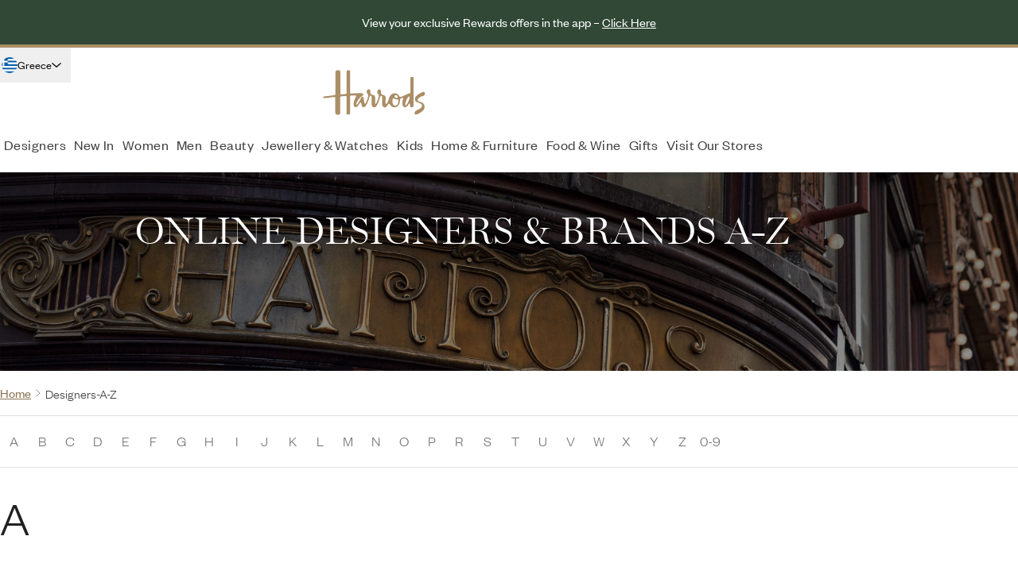

--- FILE ---
content_type: text/css; charset=utf-8
request_url: https://www.harrods.com/_nuxt/entry.DEkdMhyT.css
body_size: -144
content:
[data-v-2cdfb499] a{font-weight:400;--tw-text-opacity:1;color:#8a7252;color:rgb(138 114 82/var(--tw-text-opacity));text-decoration-line:underline}[data-v-0d5a5412] a{--tw-text-opacity:1;color:#fff;color:rgb(255 255 255/var(--tw-text-opacity))}[data-v-72d52393] svg{height:calc(var(--f9b93c56)*1px);width:calc(var(--7a00e150)*1px)}@media (min-width:1024px){[data-v-72d52393] svg{height:calc(var(--3e4b9635)*1px);width:calc(var(--3c616210)*1px)}}.body-no-scroll{height:100vh;overflow:hidden;touch-action:none}


--- FILE ---
content_type: text/css; charset=utf-8
request_url: https://www.harrods.com/_nuxt/designers-a-z.42wvqmP1.css
body_size: -325
content:
.scrollbar-hide[data-v-11a1f9d4]::-webkit-scrollbar{display:none}.scrollbar-hide[data-v-11a1f9d4]{-ms-overflow-style:none;scrollbar-width:none}


--- FILE ---
content_type: text/css; charset=utf-8
request_url: https://www.harrods.com/_nuxt/CMSGlomoItem.6ca5NKBX.css
body_size: -361
content:
[data-v-d1d75b35] a{color:inherit}


--- FILE ---
content_type: text/javascript; charset=utf-8
request_url: https://www.harrods.com/_nuxt/10Owc40x.js
body_size: 505
content:
import{e as D,t as I,ag as R}from"./BavkQxuk.js";import{m as t,u as _}from"./Bk2MCGg7.js";function r(e){const a=typeof e=="function"||e&&typeof e=="object"?_(e):e;return typeof a=="string"?a:""}function y(e,i){return e?e.startsWith("//")?`https:${e}`:e.startsWith("http://")||e.startsWith("https://")?e:e.startsWith("/")?`${i}${e}`:e:""}function k(e){const i=D(),a=R(),s=t(()=>{const o=r(e==null?void 0:e.canonicalUrl);if(o)return o;const P=`${a.public.baseUrl}${i.fullPath}`;try{const{prepareCanonicalURL:T}=require("~/utils/seo");return T(P)}catch{return P}}),c=t(()=>r(e==null?void 0:e.title)),l=t(()=>r(e==null?void 0:e.description)),v=t(()=>r(e==null?void 0:e.type)||"website"),g=t(()=>r(e==null?void 0:e.image)),n=t(()=>{const o=(g==null?void 0:g.value)||"/images/designers-a-z_banner.jpg";return o?y(o,a.public.baseUrl):""}),m=t(()=>r(e==null?void 0:e.ogTitle)||c.value),f=t(()=>r(e==null?void 0:e.ogDescription)||l.value),d=t(()=>{const o=r(e==null?void 0:e.ogImage)||n.value;return y(o,a.public.baseUrl)}),b=t(()=>r(e==null?void 0:e.twitterTitle)||c.value),w=t(()=>r(e==null?void 0:e.twitterDescription)||l.value),h=t(()=>{const o=r(e==null?void 0:e.twitterImage)||n.value;return y(o,a.public.baseUrl)}),u=new Set(["website","article","book","profile","music.song","music.album","music.playlist","music.radio_status","video.movie","video.episode","video.tv_show","video.other"]),U=t(()=>{const o=v.value;return u.has(o)?o:"website"});return I(()=>({meta:[{property:"og:type",content:U.value,tagPriority:30},{property:"og:title",content:m.value,tagPriority:30},{property:"og:description",content:f.value,tagPriority:30},{property:"og:image",content:d.value,tagPriority:30},{property:"og:image:alt",content:m.value,tagPriority:30},{property:"og:image:width",content:"1200",tagPriority:30},{property:"og:image:height",content:"600",tagPriority:30},{property:"og:url",content:s.value,tagPriority:30},{name:"twitter:card",content:"summary_large_image",tagPriority:40},{name:"twitter:title",content:b.value,tagPriority:40},{name:"twitter:description",content:w.value,tagPriority:40},{name:"twitter:image",content:h.value,tagPriority:40},{name:"twitter:url",content:s.value,tagPriority:40}].filter(Boolean)})),{canonical:s,imageUrl:n,title:c,description:l,type:v,og:{title:m,description:f,imageUrl:d},twitter:{title:b,description:w,imageUrl:h}}}export{k as u};


--- FILE ---
content_type: text/javascript; charset=utf-8
request_url: https://www.harrods.com/_nuxt/CooRh-QD.js
body_size: 115
content:
import{cJ as n,bB as d}from"./BavkQxuk.js";import{l as c,P as a,C as r,U as u,F as i,Z as g,Q as f,R as p,_ as o,$ as v,u as l,a0 as h,a2 as D}from"./Bk2MCGg7.js";const w={class:"inline-flex flex-wrap space-x-1"},x=c({__name:"HorizontalItemsDivider",props:{tag:{type:String,default:n.PARAGRAPH},items:{type:Array,default:()=>[]}},setup(e){return(t,y)=>(a(),r("div",w,[u(t.$slots,"default",{items:e.items},()=>[(a(!0),r(i,null,g(e.items,(s,m)=>(a(),f(D(e.tag),{key:s.value,to:{name:"product"},raw:e.tag===l(n).DEFAULT_LINK,class:"text-sm font-light uppercase leading-none"},{default:p(()=>[o(v(s.label||s.value)+" ",1),("showDividerTag"in t?t.showDividerTag:l(d))(m,e.items.length)?(a(),r(i,{key:0},[o("/")],64)):h("",!0)]),_:2},1032,["raw"]))),128))])]))}});export{x as _};


--- FILE ---
content_type: text/javascript; charset=utf-8
request_url: https://www.harrods.com/_nuxt/BcfYFPsW.js
body_size: -280
content:
import{ai as r}from"./BavkQxuk.js";function u({params:t,options:a},e="useCategoryByPath"){return r("getCategoryByPath",e,t,a)}export{u};


--- FILE ---
content_type: text/javascript; charset=utf-8
request_url: https://www.harrods.com/_nuxt/BDV5c7Q_.js
body_size: 509
content:
import{u as E,aH as F,aY as R,ar as k,ax as H}from"./BavkQxuk.js";import{i as T}from"./BpiWAe1q.js";import{c as A,m as i}from"./Bk2MCGg7.js";let n=!1;const S=y=>{const{$log:I}=E(),m=I.space("useFreeGiftPromotion"),{debugLog:a}=F("promotions"),f=R("no-gift",()=>!1),o=k();y&&A(o.data,(e,t)=>{const v=[...(t==null?void 0:t.items)||[]],c=[...(e==null?void 0:e.items)||[]];if(c.length&&v.length&&!n&&v.filter(b=>!c.some(x=>x.key===b.key)).some(u)&&(f.value=!0,a({type:"gift-manually-removed"})),f.value)a({type:"gift-manually-removed"});else{const r=s.value,l=!!(r!=null&&r.promotion);a({type:"gift-check",freeGift:r,hasPromotion:l}),r&&(!l||c.length===1)&&P()}});const s=i(()=>{var e;return(e=o.data.value)==null?void 0:e.items.find(u)}),d=i(()=>{var e;return(e=s.value)==null?void 0:e.promotion});function u(e){var t;return(t=e.customData)==null?void 0:t.freeGift}const G=i(()=>!!s.value),p=i(()=>d.value?g(d.value):[]),g=e=>{const t=(e==null?void 0:e.effect.additionalData)||{};return"variantIds"in t?t==null?void 0:t.variantIds:[]},h=async e=>{a({type:"add-gift",promotion:e});try{for(const t of g(e))return await o.addItem({variantId:t,quantity:1,customData:{freeGift:!0},promotionId:e==null?void 0:e.id,existingItemHandling:H.REPLACE_EXISTING}),{success:!0}}catch(t){return m.error("Could not add free gift to basket:",t),a({type:"add-gift-error",error:t}),{success:!1,reason:"Error adding gift to basket",extra:{error:t}}}},P=async()=>{a({type:"remove-gift",freeGift:s.value}),n=!0;try{s.value&&await o.removeItem({variantId:s.value.variant.id})}catch(e){m.error("Could not remove free gift from basket:",e),a({type:"remove-gift-error",error:e})}finally{setTimeout(()=>n=!1,1e3)}};return{isGiftInBasket:G,isGiftProduct:u,giftVariantIds:p,tryApply:async e=>T(e)?n?{success:!1,reason:"Gift removal in progress"}:f.value?{success:!1,reason:"Gift manually removed"}:await h(e):{success:!1}}};export{S as u};


--- FILE ---
content_type: text/javascript; charset=utf-8
request_url: https://www.harrods.com/_nuxt/Zu0KRfAV.js
body_size: -74
content:
import{b as l,dU as i,dV as f}from"./BavkQxuk.js";import{l as p,m as t,P as c,C as d,U as u,u as m}from"./Bk2MCGg7.js";const _=["href"],R=p({__name:"CMSHyperlinkNode",props:{node:{}},setup(r){const s=r,o=t(()=>{let e=s.node.data.uri??"";return/^https?:\/\//.test(e)||(i.test(e)?e=`mailto:${e}`:f.test(e)&&(e=`tel:${e}`)),{href:e}}),{parseURL:n}=l(),a=t(()=>n(o.value.href).normalized);return(e,E)=>(c(),d("a",{href:m(a),rel:"noopener noreferrer"},[u(e.$slots,"default")],8,_))}});export{R as default};


--- FILE ---
content_type: text/javascript; charset=utf-8
request_url: https://www.harrods.com/_nuxt/Bk2MCGg7.js
body_size: 65284
content:
/**
* @vue/shared v3.4.32
* (c) 2018-present Yuxi (Evan) You and Vue contributors
* @license MIT
**//*! #__NO_SIDE_EFFECTS__ */function fs(e,t){const n=new Set(e.split(","));return s=>n.has(s)}const te={},Dt=[],Ee=()=>{},ua=()=>!1,bn=e=>e.charCodeAt(0)===111&&e.charCodeAt(1)===110&&(e.charCodeAt(2)>122||e.charCodeAt(2)<97),mi=e=>e.startsWith("onUpdate:"),oe=Object.assign,vi=(e,t)=>{const n=e.indexOf(t);n>-1&&e.splice(n,1)},da=Object.prototype.hasOwnProperty,Q=(e,t)=>da.call(e,t),G=Array.isArray,Vt=e=>Xt(e)==="[object Map]",At=e=>Xt(e)==="[object Set]",nr=e=>Xt(e)==="[object Date]",pa=e=>Xt(e)==="[object RegExp]",Y=e=>typeof e=="function",le=e=>typeof e=="string",Ge=e=>typeof e=="symbol",ne=e=>e!==null&&typeof e=="object",yi=e=>(ne(e)||Y(e))&&Y(e.then)&&Y(e.catch),Xr=Object.prototype.toString,Xt=e=>Xr.call(e),ha=e=>Xt(e).slice(8,-1),Jr=e=>Xt(e)==="[object Object]",bi=e=>le(e)&&e!=="NaN"&&e[0]!=="-"&&""+parseInt(e,10)===e,Ht=fs(",key,ref,ref_for,ref_key,onVnodeBeforeMount,onVnodeMounted,onVnodeBeforeUpdate,onVnodeUpdated,onVnodeBeforeUnmount,onVnodeUnmounted"),us=e=>{const t=Object.create(null);return n=>t[n]||(t[n]=e(n))},ga=/-(\w)/g,ye=us(e=>e.replace(ga,(t,n)=>n?n.toUpperCase():"")),ma=/\B([A-Z])/g,Te=us(e=>e.replace(ma,"-$1").toLowerCase()),wn=us(e=>e.charAt(0).toUpperCase()+e.slice(1)),on=us(e=>e?`on${wn(e)}`:""),Ve=(e,t)=>!Object.is(e,t),$t=(e,...t)=>{for(let n=0;n<e.length;n++)e[n](...t)},Zr=(e,t,n,s=!1)=>{Object.defineProperty(e,t,{configurable:!0,enumerable:!1,writable:s,value:n})},Yn=e=>{const t=parseFloat(e);return isNaN(t)?e:t},Xn=e=>{const t=le(e)?Number(e):NaN;return isNaN(t)?e:t};let sr;const Qr=()=>sr||(sr=typeof globalThis<"u"?globalThis:typeof self<"u"?self:typeof window<"u"?window:typeof global<"u"?global:{}),va="Infinity,undefined,NaN,isFinite,isNaN,parseFloat,parseInt,decodeURI,decodeURIComponent,encodeURI,encodeURIComponent,Math,Number,Date,Array,Object,Boolean,String,RegExp,Map,Set,JSON,Intl,BigInt,console,Error",ya=fs(va);function Sn(e){if(G(e)){const t={};for(let n=0;n<e.length;n++){const s=e[n],i=le(s)?Ta(s):Sn(s);if(i)for(const r in i)t[r]=i[r]}return t}else if(le(e)||ne(e))return e}const ba=/;(?![^(]*\))/g,wa=/:([^]+)/,Sa=/\/\*[^]*?\*\//g;function Ta(e){const t={};return e.replace(Sa,"").split(ba).forEach(n=>{if(n){const s=n.split(wa);s.length>1&&(t[s[0].trim()]=s[1].trim())}}),t}function Tn(e){let t="";if(le(e))t=e;else if(G(e))for(let n=0;n<e.length;n++){const s=Tn(e[n]);s&&(t+=s+" ")}else if(ne(e))for(const n in e)e[n]&&(t+=n+" ");return t.trim()}function Ea(e){if(!e)return null;let{class:t,style:n}=e;return t&&!le(t)&&(e.class=Tn(t)),n&&(e.style=Sn(n)),e}const xa="itemscope,allowfullscreen,formnovalidate,ismap,nomodule,novalidate,readonly",_a=fs(xa);function el(e){return!!e||e===""}function Ca(e,t){if(e.length!==t.length)return!1;let n=!0;for(let s=0;n&&s<e.length;s++)n=ft(e[s],t[s]);return n}function ft(e,t){if(e===t)return!0;let n=nr(e),s=nr(t);if(n||s)return n&&s?e.getTime()===t.getTime():!1;if(n=Ge(e),s=Ge(t),n||s)return e===t;if(n=G(e),s=G(t),n||s)return n&&s?Ca(e,t):!1;if(n=ne(e),s=ne(t),n||s){if(!n||!s)return!1;const i=Object.keys(e).length,r=Object.keys(t).length;if(i!==r)return!1;for(const l in e){const a=e.hasOwnProperty(l),o=t.hasOwnProperty(l);if(a&&!o||!a&&o||!ft(e[l],t[l]))return!1}}return String(e)===String(t)}function ds(e,t){return e.findIndex(n=>ft(n,t))}const tl=e=>!!(e&&e.__v_isRef===!0),nl=e=>le(e)?e:e==null?"":G(e)||ne(e)&&(e.toString===Xr||!Y(e.toString))?tl(e)?nl(e.value):JSON.stringify(e,sl,2):String(e),sl=(e,t)=>tl(t)?sl(e,t.value):Vt(t)?{[`Map(${t.size})`]:[...t.entries()].reduce((n,[s,i],r)=>(n[Os(s,r)+" =>"]=i,n),{})}:At(t)?{[`Set(${t.size})`]:[...t.values()].map(n=>Os(n))}:Ge(t)?Os(t):ne(t)&&!G(t)&&!Jr(t)?String(t):t,Os=(e,t="")=>{var n;return Ge(e)?`Symbol(${(n=e.description)!=null?n:t})`:e};/**
* @vue/reactivity v3.4.32
* (c) 2018-present Yuxi (Evan) You and Vue contributors
* @license MIT
**/let Me;class wi{constructor(t=!1){this.detached=t,this._active=!0,this.effects=[],this.cleanups=[],this.parent=Me,!t&&Me&&(this.index=(Me.scopes||(Me.scopes=[])).push(this)-1)}get active(){return this._active}run(t){if(this._active){const n=Me;try{return Me=this,t()}finally{Me=n}}}on(){Me=this}off(){Me=this.parent}stop(t){if(this._active){let n,s;for(n=0,s=this.effects.length;n<s;n++)this.effects[n].stop();for(n=0,s=this.cleanups.length;n<s;n++)this.cleanups[n]();if(this.scopes)for(n=0,s=this.scopes.length;n<s;n++)this.scopes[n].stop(!0);if(!this.detached&&this.parent&&!t){const i=this.parent.scopes.pop();i&&i!==this&&(this.parent.scopes[this.index]=i,i.index=this.index)}this.parent=void 0,this._active=!1}}}function Pa(e){return new wi(e)}function il(e,t=Me){t&&t.active&&t.effects.push(e)}function rl(){return Me}function Ma(e){Me&&Me.cleanups.push(e)}let wt;class Wt{constructor(t,n,s,i){this.fn=t,this.trigger=n,this.scheduler=s,this.active=!0,this.deps=[],this._dirtyLevel=4,this._trackId=0,this._runnings=0,this._shouldSchedule=!1,this._depsLength=0,il(this,i)}get dirty(){if(this._dirtyLevel===2||this._dirtyLevel===3){this._dirtyLevel=1,gt();for(let t=0;t<this._depsLength;t++){const n=this.deps[t];if(n.computed&&(Oa(n.computed),this._dirtyLevel>=4))break}this._dirtyLevel===1&&(this._dirtyLevel=0),mt()}return this._dirtyLevel>=4}set dirty(t){this._dirtyLevel=t?4:0}run(){if(this._dirtyLevel=0,!this.active)return this.fn();let t=at,n=wt;try{return at=!0,wt=this,this._runnings++,ir(this),this.fn()}finally{rr(this),this._runnings--,wt=n,at=t}}stop(){this.active&&(ir(this),rr(this),this.onStop&&this.onStop(),this.active=!1)}}function Oa(e){return e.value}function ir(e){e._trackId++,e._depsLength=0}function rr(e){if(e.deps.length>e._depsLength){for(let t=e._depsLength;t<e.deps.length;t++)ll(e.deps[t],e);e.deps.length=e._depsLength}}function ll(e,t){const n=e.get(t);n!==void 0&&t._trackId!==n&&(e.delete(t),e.size===0&&e.cleanup())}function Aa(e,t){e.effect instanceof Wt&&(e=e.effect.fn);const n=new Wt(e,Ee,()=>{n.dirty&&n.run()});t&&(oe(n,t),t.scope&&il(n,t.scope)),(!t||!t.lazy)&&n.run();const s=n.run.bind(n);return s.effect=n,s}function La(e){e.effect.stop()}let at=!0,Us=0;const ol=[];function gt(){ol.push(at),at=!1}function mt(){const e=ol.pop();at=e===void 0?!0:e}function Si(){Us++}function Ti(){for(Us--;!Us&&Ws.length;)Ws.shift()()}function al(e,t,n){if(t.get(e)!==e._trackId){t.set(e,e._trackId);const s=e.deps[e._depsLength];s!==t?(s&&ll(s,e),e.deps[e._depsLength++]=t):e._depsLength++}}const Ws=[];function cl(e,t,n){Si();for(const s of e.keys()){let i;s._dirtyLevel<t&&(i??(i=e.get(s)===s._trackId))&&(s._shouldSchedule||(s._shouldSchedule=s._dirtyLevel===0),s._dirtyLevel=t),s._shouldSchedule&&(i??(i=e.get(s)===s._trackId))&&(s.trigger(),(!s._runnings||s.allowRecurse)&&s._dirtyLevel!==2&&(s._shouldSchedule=!1,s.scheduler&&Ws.push(s.scheduler)))}Ti()}const fl=(e,t)=>{const n=new Map;return n.cleanup=e,n.computed=t,n},Jn=new WeakMap,St=Symbol(""),Ks=Symbol("");function xe(e,t,n){if(at&&wt){let s=Jn.get(e);s||Jn.set(e,s=new Map);let i=s.get(n);i||s.set(n,i=fl(()=>s.delete(n))),al(wt,i)}}function Xe(e,t,n,s,i,r){const l=Jn.get(e);if(!l)return;let a=[];if(t==="clear")a=[...l.values()];else if(n==="length"&&G(e)){const o=Number(s);l.forEach((c,f)=>{(f==="length"||!Ge(f)&&f>=o)&&a.push(c)})}else switch(n!==void 0&&a.push(l.get(n)),t){case"add":G(e)?bi(n)&&a.push(l.get("length")):(a.push(l.get(St)),Vt(e)&&a.push(l.get(Ks)));break;case"delete":G(e)||(a.push(l.get(St)),Vt(e)&&a.push(l.get(Ks)));break;case"set":Vt(e)&&a.push(l.get(St));break}Si();for(const o of a)o&&cl(o,4);Ti()}function Ia(e,t){const n=Jn.get(e);return n&&n.get(t)}const Na=fs("__proto__,__v_isRef,__isVue"),ul=new Set(Object.getOwnPropertyNames(Symbol).filter(e=>e!=="arguments"&&e!=="caller").map(e=>Symbol[e]).filter(Ge)),lr=Ra();function Ra(){const e={};return["includes","indexOf","lastIndexOf"].forEach(t=>{e[t]=function(...n){const s=Z(this);for(let r=0,l=this.length;r<l;r++)xe(s,"get",r+"");const i=s[t](...n);return i===-1||i===!1?s[t](...n.map(Z)):i}}),["push","pop","shift","unshift","splice"].forEach(t=>{e[t]=function(...n){gt(),Si();const s=Z(this)[t].apply(this,n);return Ti(),mt(),s}}),e}function Ba(e){Ge(e)||(e=String(e));const t=Z(this);return xe(t,"has",e),t.hasOwnProperty(e)}class dl{constructor(t=!1,n=!1){this._isReadonly=t,this._isShallow=n}get(t,n,s){const i=this._isReadonly,r=this._isShallow;if(n==="__v_isReactive")return!i;if(n==="__v_isReadonly")return i;if(n==="__v_isShallow")return r;if(n==="__v_raw")return s===(i?r?yl:vl:r?ml:gl).get(t)||Object.getPrototypeOf(t)===Object.getPrototypeOf(s)?t:void 0;const l=G(t);if(!i){if(l&&Q(lr,n))return Reflect.get(lr,n,s);if(n==="hasOwnProperty")return Ba}const a=Reflect.get(t,n,s);return(Ge(n)?ul.has(n):Na(n))||(i||xe(t,"get",n),r)?a:ge(a)?l&&bi(n)?a:a.value:ne(a)?i?xi(a):gs(a):a}}class pl extends dl{constructor(t=!1){super(!1,t)}set(t,n,s,i){let r=t[n];if(!this._isShallow){const o=ut(r);if(!Ct(s)&&!ut(s)&&(r=Z(r),s=Z(s)),!G(t)&&ge(r)&&!ge(s))return o?!1:(r.value=s,!0)}const l=G(t)&&bi(n)?Number(n)<t.length:Q(t,n),a=Reflect.set(t,n,s,i);return t===Z(i)&&(l?Ve(s,r)&&Xe(t,"set",n,s):Xe(t,"add",n,s)),a}deleteProperty(t,n){const s=Q(t,n);t[n];const i=Reflect.deleteProperty(t,n);return i&&s&&Xe(t,"delete",n,void 0),i}has(t,n){const s=Reflect.has(t,n);return(!Ge(n)||!ul.has(n))&&xe(t,"has",n),s}ownKeys(t){return xe(t,"iterate",G(t)?"length":St),Reflect.ownKeys(t)}}class hl extends dl{constructor(t=!1){super(!0,t)}set(t,n){return!0}deleteProperty(t,n){return!0}}const Fa=new pl,Da=new hl,Va=new pl(!0),Ha=new hl(!0),Ei=e=>e,ps=e=>Reflect.getPrototypeOf(e);function An(e,t,n=!1,s=!1){e=e.__v_raw;const i=Z(e),r=Z(t);n||(Ve(t,r)&&xe(i,"get",t),xe(i,"get",r));const{has:l}=ps(i),a=s?Ei:n?Ci:pn;if(l.call(i,t))return a(e.get(t));if(l.call(i,r))return a(e.get(r));e!==i&&e.get(t)}function Ln(e,t=!1){const n=this.__v_raw,s=Z(n),i=Z(e);return t||(Ve(e,i)&&xe(s,"has",e),xe(s,"has",i)),e===i?n.has(e):n.has(e)||n.has(i)}function In(e,t=!1){return e=e.__v_raw,!t&&xe(Z(e),"iterate",St),Reflect.get(e,"size",e)}function or(e,t=!1){!t&&!Ct(e)&&!ut(e)&&(e=Z(e));const n=Z(this);return ps(n).has.call(n,e)||(n.add(e),Xe(n,"add",e,e)),this}function ar(e,t,n=!1){!n&&!Ct(t)&&!ut(t)&&(t=Z(t));const s=Z(this),{has:i,get:r}=ps(s);let l=i.call(s,e);l||(e=Z(e),l=i.call(s,e));const a=r.call(s,e);return s.set(e,t),l?Ve(t,a)&&Xe(s,"set",e,t):Xe(s,"add",e,t),this}function cr(e){const t=Z(this),{has:n,get:s}=ps(t);let i=n.call(t,e);i||(e=Z(e),i=n.call(t,e)),s&&s.call(t,e);const r=t.delete(e);return i&&Xe(t,"delete",e,void 0),r}function fr(){const e=Z(this),t=e.size!==0,n=e.clear();return t&&Xe(e,"clear",void 0,void 0),n}function Nn(e,t){return function(s,i){const r=this,l=r.__v_raw,a=Z(l),o=t?Ei:e?Ci:pn;return!e&&xe(a,"iterate",St),l.forEach((c,f)=>s.call(i,o(c),o(f),r))}}function Rn(e,t,n){return function(...s){const i=this.__v_raw,r=Z(i),l=Vt(r),a=e==="entries"||e===Symbol.iterator&&l,o=e==="keys"&&l,c=i[e](...s),f=n?Ei:t?Ci:pn;return!t&&xe(r,"iterate",o?Ks:St),{next(){const{value:d,done:g}=c.next();return g?{value:d,done:g}:{value:a?[f(d[0]),f(d[1])]:f(d),done:g}},[Symbol.iterator](){return this}}}}function et(e){return function(...t){return e==="delete"?!1:e==="clear"?void 0:this}}function $a(){const e={get(r){return An(this,r)},get size(){return In(this)},has:Ln,add:or,set:ar,delete:cr,clear:fr,forEach:Nn(!1,!1)},t={get(r){return An(this,r,!1,!0)},get size(){return In(this)},has:Ln,add(r){return or.call(this,r,!0)},set(r,l){return ar.call(this,r,l,!0)},delete:cr,clear:fr,forEach:Nn(!1,!0)},n={get(r){return An(this,r,!0)},get size(){return In(this,!0)},has(r){return Ln.call(this,r,!0)},add:et("add"),set:et("set"),delete:et("delete"),clear:et("clear"),forEach:Nn(!0,!1)},s={get(r){return An(this,r,!0,!0)},get size(){return In(this,!0)},has(r){return Ln.call(this,r,!0)},add:et("add"),set:et("set"),delete:et("delete"),clear:et("clear"),forEach:Nn(!0,!0)};return["keys","values","entries",Symbol.iterator].forEach(r=>{e[r]=Rn(r,!1,!1),n[r]=Rn(r,!0,!1),t[r]=Rn(r,!1,!0),s[r]=Rn(r,!0,!0)}),[e,n,t,s]}const[ka,za,ja,Ga]=$a();function hs(e,t){const n=t?e?Ga:ja:e?za:ka;return(s,i,r)=>i==="__v_isReactive"?!e:i==="__v_isReadonly"?e:i==="__v_raw"?s:Reflect.get(Q(n,i)&&i in s?n:s,i,r)}const Ua={get:hs(!1,!1)},Wa={get:hs(!1,!0)},Ka={get:hs(!0,!1)},qa={get:hs(!0,!0)},gl=new WeakMap,ml=new WeakMap,vl=new WeakMap,yl=new WeakMap;function Ya(e){switch(e){case"Object":case"Array":return 1;case"Map":case"Set":case"WeakMap":case"WeakSet":return 2;default:return 0}}function Xa(e){return e.__v_skip||!Object.isExtensible(e)?0:Ya(ha(e))}function gs(e){return ut(e)?e:ms(e,!1,Fa,Ua,gl)}function bl(e){return ms(e,!1,Va,Wa,ml)}function xi(e){return ms(e,!0,Da,Ka,vl)}function Ja(e){return ms(e,!0,Ha,qa,yl)}function ms(e,t,n,s,i){if(!ne(e)||e.__v_raw&&!(t&&e.__v_isReactive))return e;const r=i.get(e);if(r)return r;const l=Xa(e);if(l===0)return e;const a=new Proxy(e,l===2?s:n);return i.set(e,a),a}function Tt(e){return ut(e)?Tt(e.__v_raw):!!(e&&e.__v_isReactive)}function ut(e){return!!(e&&e.__v_isReadonly)}function Ct(e){return!!(e&&e.__v_isShallow)}function _i(e){return e?!!e.__v_raw:!1}function Z(e){const t=e&&e.__v_raw;return t?Z(t):e}function wl(e){return Object.isExtensible(e)&&Zr(e,"__v_skip",!0),e}const pn=e=>ne(e)?gs(e):e,Ci=e=>ne(e)?xi(e):e;class Sl{constructor(t,n,s,i){this.getter=t,this._setter=n,this.dep=void 0,this.__v_isRef=!0,this.__v_isReadonly=!1,this.effect=new Wt(()=>t(this._value),()=>kt(this,this.effect._dirtyLevel===2?2:3)),this.effect.computed=this,this.effect.active=this._cacheable=!i,this.__v_isReadonly=s}get value(){const t=Z(this);return(!t._cacheable||t.effect.dirty)&&Ve(t._value,t._value=t.effect.run())&&kt(t,4),Pi(t),t.effect._dirtyLevel>=2&&kt(t,2),t._value}set value(t){this._setter(t)}get _dirty(){return this.effect.dirty}set _dirty(t){this.effect.dirty=t}}function Za(e,t,n=!1){let s,i;const r=Y(e);return r?(s=e,i=Ee):(s=e.get,i=e.set),new Sl(s,i,r||!i,n)}function Pi(e){var t;at&&wt&&(e=Z(e),al(wt,(t=e.dep)!=null?t:e.dep=fl(()=>e.dep=void 0,e instanceof Sl?e:void 0)))}function kt(e,t=4,n,s){e=Z(e);const i=e.dep;i&&cl(i,t)}function ge(e){return!!(e&&e.__v_isRef===!0)}function ae(e){return Tl(e,!1)}function Qa(e){return Tl(e,!0)}function Tl(e,t){return ge(e)?e:new ec(e,t)}class ec{constructor(t,n){this.__v_isShallow=n,this.dep=void 0,this.__v_isRef=!0,this._rawValue=n?t:Z(t),this._value=n?t:pn(t)}get value(){return Pi(this),this._value}set value(t){const n=this.__v_isShallow||Ct(t)||ut(t);t=n?t:Z(t),Ve(t,this._rawValue)&&(this._rawValue,this._rawValue=t,this._value=n?t:pn(t),kt(this,4))}}function tc(e){kt(e,4)}function Mi(e){return ge(e)?e.value:e}function nc(e){return Y(e)?e():Mi(e)}const sc={get:(e,t,n)=>Mi(Reflect.get(e,t,n)),set:(e,t,n,s)=>{const i=e[t];return ge(i)&&!ge(n)?(i.value=n,!0):Reflect.set(e,t,n,s)}};function Oi(e){return Tt(e)?e:new Proxy(e,sc)}class ic{constructor(t){this.dep=void 0,this.__v_isRef=!0;const{get:n,set:s}=t(()=>Pi(this),()=>kt(this));this._get=n,this._set=s}get value(){return this._get()}set value(t){this._set(t)}}function El(e){return new ic(e)}function rc(e){const t=G(e)?new Array(e.length):{};for(const n in e)t[n]=xl(e,n);return t}class lc{constructor(t,n,s){this._object=t,this._key=n,this._defaultValue=s,this.__v_isRef=!0}get value(){const t=this._object[this._key];return t===void 0?this._defaultValue:t}set value(t){this._object[this._key]=t}get dep(){return Ia(Z(this._object),this._key)}}class oc{constructor(t){this._getter=t,this.__v_isRef=!0,this.__v_isReadonly=!0}get value(){return this._getter()}}function ac(e,t,n){return ge(e)?e:Y(e)?new oc(e):ne(e)&&arguments.length>1?xl(e,t,n):ae(e)}function xl(e,t,n){const s=e[t];return ge(s)?s:new lc(e,t,n)}const cc={GET:"get",HAS:"has",ITERATE:"iterate"},fc={SET:"set",ADD:"add",DELETE:"delete",CLEAR:"clear"};/**
* @vue/runtime-core v3.4.32
* (c) 2018-present Yuxi (Evan) You and Vue contributors
* @license MIT
**/function uc(e,t){}const dc={SETUP_FUNCTION:0,0:"SETUP_FUNCTION",RENDER_FUNCTION:1,1:"RENDER_FUNCTION",WATCH_GETTER:2,2:"WATCH_GETTER",WATCH_CALLBACK:3,3:"WATCH_CALLBACK",WATCH_CLEANUP:4,4:"WATCH_CLEANUP",NATIVE_EVENT_HANDLER:5,5:"NATIVE_EVENT_HANDLER",COMPONENT_EVENT_HANDLER:6,6:"COMPONENT_EVENT_HANDLER",VNODE_HOOK:7,7:"VNODE_HOOK",DIRECTIVE_HOOK:8,8:"DIRECTIVE_HOOK",TRANSITION_HOOK:9,9:"TRANSITION_HOOK",APP_ERROR_HANDLER:10,10:"APP_ERROR_HANDLER",APP_WARN_HANDLER:11,11:"APP_WARN_HANDLER",FUNCTION_REF:12,12:"FUNCTION_REF",ASYNC_COMPONENT_LOADER:13,13:"ASYNC_COMPONENT_LOADER",SCHEDULER:14,14:"SCHEDULER",COMPONENT_UPDATE:15,15:"COMPONENT_UPDATE"},pc={sp:"serverPrefetch hook",bc:"beforeCreate hook",c:"created hook",bm:"beforeMount hook",m:"mounted hook",bu:"beforeUpdate hook",u:"updated",bum:"beforeUnmount hook",um:"unmounted hook",a:"activated hook",da:"deactivated hook",ec:"errorCaptured hook",rtc:"renderTracked hook",rtg:"renderTriggered hook",0:"setup function",1:"render function",2:"watcher getter",3:"watcher callback",4:"watcher cleanup function",5:"native event handler",6:"component event handler",7:"vnode hook",8:"directive hook",9:"transition hook",10:"app errorHandler",11:"app warnHandler",12:"ref function",13:"async component loader",14:"scheduler flush",15:"component update"};function Je(e,t,n,s){try{return s?e(...s):e()}catch(i){Lt(i,t,n)}}function Le(e,t,n,s){if(Y(e)){const i=Je(e,t,n,s);return i&&yi(i)&&i.catch(r=>{Lt(r,t,n)}),i}if(G(e)){const i=[];for(let r=0;r<e.length;r++)i.push(Le(e[r],t,n,s));return i}}function Lt(e,t,n,s=!0){const i=t?t.vnode:null;if(t){let r=t.parent;const l=t.proxy,a=`https://vuejs.org/error-reference/#runtime-${n}`;for(;r;){const c=r.ec;if(c){for(let f=0;f<c.length;f++)if(c[f](e,l,a)===!1)return}r=r.parent}const o=t.appContext.config.errorHandler;if(o){gt(),Je(o,null,10,[e,l,a]),mt();return}}hc(e,n,i,s)}function hc(e,t,n,s=!0){console.error(e)}let hn=!1,qs=!1;const me=[];let ke=0;const zt=[];let st=null,bt=0;const _l=Promise.resolve();let Ai=null;function En(e){const t=Ai||_l;return e?t.then(this?e.bind(this):e):t}function gc(e){let t=ke+1,n=me.length;for(;t<n;){const s=t+n>>>1,i=me[s],r=gn(i);r<e||r===e&&i.pre?t=s+1:n=s}return t}function vs(e){(!me.length||!me.includes(e,hn&&e.allowRecurse?ke+1:ke))&&(e.id==null?me.push(e):me.splice(gc(e.id),0,e),Cl())}function Cl(){!hn&&!qs&&(qs=!0,Ai=_l.then(Pl))}function mc(e){const t=me.indexOf(e);t>ke&&me.splice(t,1)}function Zn(e){G(e)?zt.push(...e):(!st||!st.includes(e,e.allowRecurse?bt+1:bt))&&zt.push(e),Cl()}function ur(e,t,n=hn?ke+1:0){for(;n<me.length;n++){const s=me[n];if(s&&s.pre){if(e&&s.id!==e.uid)continue;me.splice(n,1),n--,s()}}}function Qn(e){if(zt.length){const t=[...new Set(zt)].sort((n,s)=>gn(n)-gn(s));if(zt.length=0,st){st.push(...t);return}for(st=t,bt=0;bt<st.length;bt++){const n=st[bt];n.active!==!1&&n()}st=null,bt=0}}const gn=e=>e.id==null?1/0:e.id,vc=(e,t)=>{const n=gn(e)-gn(t);if(n===0){if(e.pre&&!t.pre)return-1;if(t.pre&&!e.pre)return 1}return n};function Pl(e){qs=!1,hn=!0,me.sort(vc);try{for(ke=0;ke<me.length;ke++){const t=me[ke];t&&t.active!==!1&&Je(t,t.i,t.i?15:14)}}finally{ke=0,me.length=0,Qn(),hn=!1,Ai=null,(me.length||zt.length)&&Pl()}}let Ft,Bn=[];function Ml(e,t){var n,s;Ft=e,Ft?(Ft.enabled=!0,Bn.forEach(({event:i,args:r})=>Ft.emit(i,...r)),Bn=[]):typeof window<"u"&&window.HTMLElement&&!((s=(n=window.navigator)==null?void 0:n.userAgent)!=null&&s.includes("jsdom"))?((t.__VUE_DEVTOOLS_HOOK_REPLAY__=t.__VUE_DEVTOOLS_HOOK_REPLAY__||[]).push(r=>{Ml(r,t)}),setTimeout(()=>{Ft||(t.__VUE_DEVTOOLS_HOOK_REPLAY__=null,Bn=[])},3e3)):Bn=[]}let fe=null,ys=null;function mn(e){const t=fe;return fe=e,ys=e&&e.type.__scopeId||null,t}function yc(e){ys=e}function bc(){ys=null}const wc=e=>Li;function Li(e,t=fe,n){if(!t||e._n)return e;const s=(...i)=>{s._d&&si(-1);const r=mn(t);let l;try{l=e(...i)}finally{mn(r),s._d&&si(1)}return l};return s._n=!0,s._c=!0,s._d=!0,s}function Sc(e,t){if(fe===null)return e;const n=Pn(fe),s=e.dirs||(e.dirs=[]);for(let i=0;i<t.length;i++){let[r,l,a,o=te]=t[i];r&&(Y(r)&&(r={mounted:r,updated:r}),r.deep&&lt(l),s.push({dir:r,instance:n,value:l,oldValue:void 0,arg:a,modifiers:o}))}return e}function $e(e,t,n,s){const i=e.dirs,r=t&&t.dirs;for(let l=0;l<i.length;l++){const a=i[l];r&&(a.oldValue=r[l].value);let o=a.dir[s];o&&(gt(),Le(o,n,8,[e.el,a,e,t]),mt())}}const it=Symbol("_leaveCb"),Fn=Symbol("_enterCb");function Ii(){const e={isMounted:!1,isLeaving:!1,isUnmounting:!1,leavingVNodes:new Map};return It(()=>{e.isMounted=!0}),Zt(()=>{e.isUnmounting=!0}),e}const Re=[Function,Array],Ni={mode:String,appear:Boolean,persisted:Boolean,onBeforeEnter:Re,onEnter:Re,onAfterEnter:Re,onEnterCancelled:Re,onBeforeLeave:Re,onLeave:Re,onAfterLeave:Re,onLeaveCancelled:Re,onBeforeAppear:Re,onAppear:Re,onAfterAppear:Re,onAppearCancelled:Re},Ol=e=>{const t=e.subTree;return t.component?Ol(t.component):t},Tc={name:"BaseTransition",props:Ni,setup(e,{slots:t}){const n=Qe(),s=Ii();return()=>{const i=t.default&&bs(t.default(),!0);if(!i||!i.length)return;let r=i[0];if(i.length>1){for(const g of i)if(g.type!==pe){r=g;break}}const l=Z(e),{mode:a}=l;if(s.isLeaving)return As(r);const o=dr(r);if(!o)return As(r);let c=Kt(o,l,s,n,g=>c=g);dt(o,c);const f=n.subTree,d=f&&dr(f);if(d&&d.type!==pe&&!De(o,d)&&Ol(n).type!==pe){const g=Kt(d,l,s,n);if(dt(d,g),a==="out-in"&&o.type!==pe)return s.isLeaving=!0,g.afterLeave=()=>{s.isLeaving=!1,n.update.active!==!1&&(n.effect.dirty=!0,n.update())},As(r);a==="in-out"&&o.type!==pe&&(g.delayLeave=(h,T,b)=>{const M=Ll(s,d);M[String(d.key)]=d,h[it]=()=>{T(),h[it]=void 0,delete c.delayedLeave},c.delayedLeave=b})}return r}}},Al=Tc;function Ll(e,t){const{leavingVNodes:n}=e;let s=n.get(t.type);return s||(s=Object.create(null),n.set(t.type,s)),s}function Kt(e,t,n,s,i){const{appear:r,mode:l,persisted:a=!1,onBeforeEnter:o,onEnter:c,onAfterEnter:f,onEnterCancelled:d,onBeforeLeave:g,onLeave:h,onAfterLeave:T,onLeaveCancelled:b,onBeforeAppear:M,onAppear:x,onAfterAppear:p,onAppearCancelled:u}=t,m=String(e.key),S=Ll(n,e),E=(y,A)=>{y&&Le(y,s,9,A)},C=(y,A)=>{const P=A[1];E(y,A),G(y)?y.every(_=>_.length<=1)&&P():y.length<=1&&P()},L={mode:l,persisted:a,beforeEnter(y){let A=o;if(!n.isMounted)if(r)A=M||o;else return;y[it]&&y[it](!0);const P=S[m];P&&De(e,P)&&P.el[it]&&P.el[it](),E(A,[y])},enter(y){let A=c,P=f,_=d;if(!n.isMounted)if(r)A=x||c,P=p||f,_=u||d;else return;let I=!1;const U=y[Fn]=q=>{I||(I=!0,q?E(_,[y]):E(P,[y]),L.delayedLeave&&L.delayedLeave(),y[Fn]=void 0)};A?C(A,[y,U]):U()},leave(y,A){const P=String(e.key);if(y[Fn]&&y[Fn](!0),n.isUnmounting)return A();E(g,[y]);let _=!1;const I=y[it]=U=>{_||(_=!0,A(),U?E(b,[y]):E(T,[y]),y[it]=void 0,S[P]===e&&delete S[P])};S[P]=e,h?C(h,[y,I]):I()},clone(y){const A=Kt(y,t,n,s,i);return i&&i(A),A}};return L}function As(e){if(xn(e))return e=Ue(e),e.children=null,e}function dr(e){if(!xn(e))return e;const{shapeFlag:t,children:n}=e;if(n){if(t&16)return n[0];if(t&32&&Y(n.default))return n.default()}}function dt(e,t){e.shapeFlag&6&&e.component?dt(e.component.subTree,t):e.shapeFlag&128?(e.ssContent.transition=t.clone(e.ssContent),e.ssFallback.transition=t.clone(e.ssFallback)):e.transition=t}function bs(e,t=!1,n){let s=[],i=0;for(let r=0;r<e.length;r++){let l=e[r];const a=n==null?l.key:String(n)+String(l.key!=null?l.key:r);l.type===he?(l.patchFlag&128&&i++,s=s.concat(bs(l.children,t,a))):(t||l.type!==pe)&&s.push(a!=null?Ue(l,{key:a}):l)}if(i>1)for(let r=0;r<s.length;r++)s[r].patchFlag=-2;return s}/*! #__NO_SIDE_EFFECTS__ */function Ri(e,t){return Y(e)?oe({name:e.name},t,{setup:e}):e}const Et=e=>!!e.type.__asyncLoader;/*! #__NO_SIDE_EFFECTS__ */function Ec(e){Y(e)&&(e={loader:e});const{loader:t,loadingComponent:n,errorComponent:s,delay:i=200,timeout:r,suspensible:l=!0,onError:a}=e;let o=null,c,f=0;const d=()=>(f++,o=null,g()),g=()=>{let h;return o||(h=o=t().catch(T=>{if(T=T instanceof Error?T:new Error(String(T)),a)return new Promise((b,M)=>{a(T,()=>b(d()),()=>M(T),f+1)});throw T}).then(T=>h!==o&&o?o:(T&&(T.__esModule||T[Symbol.toStringTag]==="Module")&&(T=T.default),c=T,T)))};return Ri({name:"AsyncComponentWrapper",__asyncLoader:g,get __asyncResolved(){return c},setup(){const h=ce;if(c)return()=>Ls(c,h);const T=p=>{o=null,Lt(p,h,13,!s)};if(l&&h.suspense||Cn)return g().then(p=>()=>Ls(p,h)).catch(p=>(T(p),()=>s?re(s,{error:p}):null));const b=ae(!1),M=ae(),x=ae(!!i);return i&&setTimeout(()=>{x.value=!1},i),r!=null&&setTimeout(()=>{if(!b.value&&!M.value){const p=new Error(`Async component timed out after ${r}ms.`);T(p),M.value=p}},r),g().then(()=>{b.value=!0,h.parent&&xn(h.parent.vnode)&&(h.parent.effect.dirty=!0,vs(h.parent.update))}).catch(p=>{T(p),M.value=p}),()=>{if(b.value&&c)return Ls(c,h);if(M.value&&s)return re(s,{error:M.value});if(n&&!x.value)return re(n)}}})}function Ls(e,t){const{ref:n,props:s,children:i,ce:r}=t.vnode,l=re(e,s,i);return l.ref=n,l.ce=r,delete t.vnode.ce,l}const xn=e=>e.type.__isKeepAlive,xc={name:"KeepAlive",__isKeepAlive:!0,props:{include:[String,RegExp,Array],exclude:[String,RegExp,Array],max:[String,Number]},setup(e,{slots:t}){const n=Qe(),s=n.ctx;if(!s.renderer)return()=>{const p=t.default&&t.default();return p&&p.length===1?p[0]:p};const i=new Map,r=new Set;let l=null;const a=n.suspense,{renderer:{p:o,m:c,um:f,o:{createElement:d}}}=s,g=d("div");s.activate=(p,u,m,S,E)=>{const C=p.component;c(p,u,m,0,a),o(C.vnode,p,u,m,C,a,S,p.slotScopeIds,E),de(()=>{C.isDeactivated=!1,C.a&&$t(C.a);const L=p.props&&p.props.onVnodeMounted;L&&we(L,C.parent,p)},a)},s.deactivate=p=>{const u=p.component;ns(u.m),ns(u.a),c(p,g,null,1,a),de(()=>{u.da&&$t(u.da);const m=p.props&&p.props.onVnodeUnmounted;m&&we(m,u.parent,p),u.isDeactivated=!0},a)};function h(p){Is(p),f(p,n,a,!0)}function T(p){i.forEach((u,m)=>{const S=ai(u.type);S&&(!p||!p(S))&&b(m)})}function b(p){const u=i.get(p);!l||!De(u,l)?h(u):l&&Is(l),i.delete(p),r.delete(p)}Gt(()=>[e.include,e.exclude],([p,u])=>{p&&T(m=>rn(p,m)),u&&T(m=>!rn(u,m))},{flush:"post",deep:!0});let M=null;const x=()=>{M!=null&&(ti(n.subTree.type)?de(()=>{i.set(M,Dn(n.subTree))},n.subTree.suspense):i.set(M,Dn(n.subTree)))};return It(x),Jt(x),Zt(()=>{i.forEach(p=>{const{subTree:u,suspense:m}=n,S=Dn(u);if(p.type===S.type&&p.key===S.key){Is(S);const E=S.component.da;E&&de(E,m);return}h(p)})}),()=>{if(M=null,!t.default)return null;const p=t.default(),u=p[0];if(p.length>1)return l=null,p;if(!pt(u)||!(u.shapeFlag&4)&&!(u.shapeFlag&128))return l=null,u;let m=Dn(u);const S=m.type,E=ai(Et(m)?m.type.__asyncResolved||{}:S),{include:C,exclude:L,max:y}=e;if(C&&(!E||!rn(C,E))||L&&E&&rn(L,E))return l=m,u;const A=m.key==null?S:m.key,P=i.get(A);return m.el&&(m=Ue(m),u.shapeFlag&128&&(u.ssContent=m)),M=A,P?(m.el=P.el,m.component=P.component,m.transition&&dt(m,m.transition),m.shapeFlag|=512,r.delete(A),r.add(A)):(r.add(A),y&&r.size>parseInt(y,10)&&b(r.values().next().value)),m.shapeFlag|=256,l=m,ti(u.type)?u:m}}},_c=xc;function rn(e,t){return G(e)?e.some(n=>rn(n,t)):le(e)?e.split(",").includes(t):pa(e)?e.test(t):!1}function Il(e,t){Rl(e,"a",t)}function Nl(e,t){Rl(e,"da",t)}function Rl(e,t,n=ce){const s=e.__wdc||(e.__wdc=()=>{let i=n;for(;i;){if(i.isDeactivated)return;i=i.parent}return e()});if(ws(t,s,n),n){let i=n.parent;for(;i&&i.parent;)xn(i.parent.vnode)&&Cc(s,t,n,i),i=i.parent}}function Cc(e,t,n,s){const i=ws(t,e,s,!0);Ss(()=>{vi(s[t],i)},n)}function Is(e){e.shapeFlag&=-257,e.shapeFlag&=-513}function Dn(e){return e.shapeFlag&128?e.ssContent:e}function ws(e,t,n=ce,s=!1){if(n){const i=n[e]||(n[e]=[]),r=t.__weh||(t.__weh=(...l)=>{gt();const a=Mt(n),o=Le(t,n,e,l);return a(),mt(),o});return s?i.unshift(r):i.push(r),r}}const Ze=e=>(t,n=ce)=>{(!Cn||e==="sp")&&ws(e,(...s)=>t(...s),n)},Bl=Ze("bm"),It=Ze("m"),Bi=Ze("bu"),Jt=Ze("u"),Zt=Ze("bum"),Ss=Ze("um"),Fl=Ze("sp"),Dl=Ze("rtg"),Vl=Ze("rtc");function Hl(e,t=ce){ws("ec",e,t)}const Fi="components",Pc="directives";function Mc(e,t){return Di(Fi,e,!0,t)||e}const $l=Symbol.for("v-ndc");function Oc(e){return le(e)?Di(Fi,e,!1)||e:e||$l}function Ac(e){return Di(Pc,e)}function Di(e,t,n=!0,s=!1){const i=fe||ce;if(i){const r=i.type;if(e===Fi){const a=ai(r,!1);if(a&&(a===t||a===ye(t)||a===wn(ye(t))))return r}const l=pr(i[e]||r[e],t)||pr(i.appContext[e],t);return!l&&s?r:l}}function pr(e,t){return e&&(e[t]||e[ye(t)]||e[wn(ye(t))])}function Lc(e,t,n,s){let i;const r=n&&n[s];if(G(e)||le(e)){i=new Array(e.length);for(let l=0,a=e.length;l<a;l++)i[l]=t(e[l],l,void 0,r&&r[l])}else if(typeof e=="number"){i=new Array(e);for(let l=0;l<e;l++)i[l]=t(l+1,l,void 0,r&&r[l])}else if(ne(e))if(e[Symbol.iterator])i=Array.from(e,(l,a)=>t(l,a,void 0,r&&r[a]));else{const l=Object.keys(e);i=new Array(l.length);for(let a=0,o=l.length;a<o;a++){const c=l[a];i[a]=t(e[c],c,a,r&&r[a])}}else i=[];return n&&(n[s]=i),i}function Ic(e,t){for(let n=0;n<t.length;n++){const s=t[n];if(G(s))for(let i=0;i<s.length;i++)e[s[i].name]=s[i].fn;else s&&(e[s.name]=s.key?(...i)=>{const r=s.fn(...i);return r&&(r.key=s.key),r}:s.fn)}return e}function Nc(e,t,n={},s,i){if(fe.isCE||fe.parent&&Et(fe.parent)&&fe.parent.isCE)return t!=="default"&&(n.name=t),re("slot",n,s&&s());let r=e[t];r&&r._c&&(r._d=!1),xs();const l=r&&kl(r(n)),a=zi(he,{key:(n.key||l&&l.key||`_${t}`)+(!l&&s?"_fb":"")},l||(s?s():[]),l&&e._===1?64:-2);return!i&&a.scopeId&&(a.slotScopeIds=[a.scopeId+"-s"]),r&&r._c&&(r._d=!0),a}function kl(e){return e.some(t=>pt(t)?!(t.type===pe||t.type===he&&!kl(t.children)):!0)?e:null}function Rc(e,t){const n={};for(const s in e)n[t&&/[A-Z]/.test(s)?`on:${s}`:on(s)]=e[s];return n}const Ys=e=>e?Eo(e)?Pn(e):Ys(e.parent):null,an=oe(Object.create(null),{$:e=>e,$el:e=>e.vnode.el,$data:e=>e.data,$props:e=>e.props,$attrs:e=>e.attrs,$slots:e=>e.slots,$refs:e=>e.refs,$parent:e=>Ys(e.parent),$root:e=>Ys(e.root),$emit:e=>e.emit,$options:e=>Vi(e),$forceUpdate:e=>e.f||(e.f=()=>{e.effect.dirty=!0,vs(e.update)}),$nextTick:e=>e.n||(e.n=En.bind(e.proxy)),$watch:e=>bf.bind(e)}),Ns=(e,t)=>e!==te&&!e.__isScriptSetup&&Q(e,t),Xs={get({_:e},t){if(t==="__v_skip")return!0;const{ctx:n,setupState:s,data:i,props:r,accessCache:l,type:a,appContext:o}=e;let c;if(t[0]!=="$"){const h=l[t];if(h!==void 0)switch(h){case 1:return s[t];case 2:return i[t];case 4:return n[t];case 3:return r[t]}else{if(Ns(s,t))return l[t]=1,s[t];if(i!==te&&Q(i,t))return l[t]=2,i[t];if((c=e.propsOptions[0])&&Q(c,t))return l[t]=3,r[t];if(n!==te&&Q(n,t))return l[t]=4,n[t];Js&&(l[t]=0)}}const f=an[t];let d,g;if(f)return t==="$attrs"&&xe(e.attrs,"get",""),f(e);if((d=a.__cssModules)&&(d=d[t]))return d;if(n!==te&&Q(n,t))return l[t]=4,n[t];if(g=o.config.globalProperties,Q(g,t))return g[t]},set({_:e},t,n){const{data:s,setupState:i,ctx:r}=e;return Ns(i,t)?(i[t]=n,!0):s!==te&&Q(s,t)?(s[t]=n,!0):Q(e.props,t)||t[0]==="$"&&t.slice(1)in e?!1:(r[t]=n,!0)},has({_:{data:e,setupState:t,accessCache:n,ctx:s,appContext:i,propsOptions:r}},l){let a;return!!n[l]||e!==te&&Q(e,l)||Ns(t,l)||(a=r[0])&&Q(a,l)||Q(s,l)||Q(an,l)||Q(i.config.globalProperties,l)},defineProperty(e,t,n){return n.get!=null?e._.accessCache[t]=0:Q(n,"value")&&this.set(e,t,n.value,null),Reflect.defineProperty(e,t,n)}},Bc=oe({},Xs,{get(e,t){if(t!==Symbol.unscopables)return Xs.get(e,t,e)},has(e,t){return t[0]!=="_"&&!ya(t)}});function Fc(){return null}function Dc(){return null}function Vc(e){}function Hc(e){}function $c(){return null}function kc(){}function zc(e,t){return null}function jc(){return zl().slots}function Gc(){return zl().attrs}function zl(){const e=Qe();return e.setupContext||(e.setupContext=Co(e))}function vn(e){return G(e)?e.reduce((t,n)=>(t[n]=null,t),{}):e}function Uc(e,t){const n=vn(e);for(const s in t){if(s.startsWith("__skip"))continue;let i=n[s];i?G(i)||Y(i)?i=n[s]={type:i,default:t[s]}:i.default=t[s]:i===null&&(i=n[s]={default:t[s]}),i&&t[`__skip_${s}`]&&(i.skipFactory=!0)}return n}function Wc(e,t){return!e||!t?e||t:G(e)&&G(t)?e.concat(t):oe({},vn(e),vn(t))}function Kc(e,t){const n={};for(const s in e)t.includes(s)||Object.defineProperty(n,s,{enumerable:!0,get:()=>e[s]});return n}function qc(e){const t=Qe();let n=e();return ri(),yi(n)&&(n=n.catch(s=>{throw Mt(t),s})),[n,()=>Mt(t)]}let Js=!0;function Yc(e){const t=Vi(e),n=e.proxy,s=e.ctx;Js=!1,t.beforeCreate&&hr(t.beforeCreate,e,"bc");const{data:i,computed:r,methods:l,watch:a,provide:o,inject:c,created:f,beforeMount:d,mounted:g,beforeUpdate:h,updated:T,activated:b,deactivated:M,beforeDestroy:x,beforeUnmount:p,destroyed:u,unmounted:m,render:S,renderTracked:E,renderTriggered:C,errorCaptured:L,serverPrefetch:y,expose:A,inheritAttrs:P,components:_,directives:I,filters:U}=t;if(c&&Xc(c,s,null),l)for(const k in l){const z=l[k];Y(z)&&(s[k]=z.bind(n))}if(i){const k=i.call(n,n);ne(k)&&(e.data=gs(k))}if(Js=!0,r)for(const k in r){const z=r[k],se=Y(z)?z.bind(n,n):Y(z.get)?z.get.bind(n,n):Ee,_e=!Y(z)&&Y(z.set)?z.set.bind(n):Ee,Ce=Wi({get:se,set:_e});Object.defineProperty(s,k,{enumerable:!0,configurable:!0,get:()=>Ce.value,set:Ne=>Ce.value=Ne})}if(a)for(const k in a)jl(a[k],s,n,k);if(o){const k=Y(o)?o.call(n):o;Reflect.ownKeys(k).forEach(z=>{Ts(z,k[z])})}f&&hr(f,e,"c");function $(k,z){G(z)?z.forEach(se=>k(se.bind(n))):z&&k(z.bind(n))}if($(Bl,d),$(It,g),$(Bi,h),$(Jt,T),$(Il,b),$(Nl,M),$(Hl,L),$(Vl,E),$(Dl,C),$(Zt,p),$(Ss,m),$(Fl,y),G(A))if(A.length){const k=e.exposed||(e.exposed={});A.forEach(z=>{Object.defineProperty(k,z,{get:()=>n[z],set:se=>n[z]=se})})}else e.exposed||(e.exposed={});S&&e.render===Ee&&(e.render=S),P!=null&&(e.inheritAttrs=P),_&&(e.components=_),I&&(e.directives=I)}function Xc(e,t,n=Ee){G(e)&&(e=Zs(e));for(const s in e){const i=e[s];let r;ne(i)?"default"in i?r=cn(i.from||s,i.default,!0):r=cn(i.from||s):r=cn(i),ge(r)?Object.defineProperty(t,s,{enumerable:!0,configurable:!0,get:()=>r.value,set:l=>r.value=l}):t[s]=r}}function hr(e,t,n){Le(G(e)?e.map(s=>s.bind(t.proxy)):e.bind(t.proxy),t,n)}function jl(e,t,n,s){const i=s.includes(".")?uo(n,s):()=>n[s];if(le(e)){const r=t[e];Y(r)&&Gt(i,r)}else if(Y(e))Gt(i,e.bind(n));else if(ne(e))if(G(e))e.forEach(r=>jl(r,t,n,s));else{const r=Y(e.handler)?e.handler.bind(n):t[e.handler];Y(r)&&Gt(i,r,e)}}function Vi(e){const t=e.type,{mixins:n,extends:s}=t,{mixins:i,optionsCache:r,config:{optionMergeStrategies:l}}=e.appContext,a=r.get(t);let o;return a?o=a:!i.length&&!n&&!s?o=t:(o={},i.length&&i.forEach(c=>es(o,c,l,!0)),es(o,t,l)),ne(t)&&r.set(t,o),o}function es(e,t,n,s=!1){const{mixins:i,extends:r}=t;r&&es(e,r,n,!0),i&&i.forEach(l=>es(e,l,n,!0));for(const l in t)if(!(s&&l==="expose")){const a=Jc[l]||n&&n[l];e[l]=a?a(e[l],t[l]):t[l]}return e}const Jc={data:gr,props:mr,emits:mr,methods:ln,computed:ln,beforeCreate:be,created:be,beforeMount:be,mounted:be,beforeUpdate:be,updated:be,beforeDestroy:be,beforeUnmount:be,destroyed:be,unmounted:be,activated:be,deactivated:be,errorCaptured:be,serverPrefetch:be,components:ln,directives:ln,watch:Qc,provide:gr,inject:Zc};function gr(e,t){return t?e?function(){return oe(Y(e)?e.call(this,this):e,Y(t)?t.call(this,this):t)}:t:e}function Zc(e,t){return ln(Zs(e),Zs(t))}function Zs(e){if(G(e)){const t={};for(let n=0;n<e.length;n++)t[e[n]]=e[n];return t}return e}function be(e,t){return e?[...new Set([].concat(e,t))]:t}function ln(e,t){return e?oe(Object.create(null),e,t):t}function mr(e,t){return e?G(e)&&G(t)?[...new Set([...e,...t])]:oe(Object.create(null),vn(e),vn(t??{})):t}function Qc(e,t){if(!e)return t;if(!t)return e;const n=oe(Object.create(null),e);for(const s in t)n[s]=be(e[s],t[s]);return n}function Gl(){return{app:null,config:{isNativeTag:ua,performance:!1,globalProperties:{},optionMergeStrategies:{},errorHandler:void 0,warnHandler:void 0,compilerOptions:{}},mixins:[],components:{},directives:{},provides:Object.create(null),optionsCache:new WeakMap,propsCache:new WeakMap,emitsCache:new WeakMap}}let ef=0;function tf(e,t){return function(s,i=null){Y(s)||(s=oe({},s)),i!=null&&!ne(i)&&(i=null);const r=Gl(),l=new WeakSet;let a=!1;const o=r.app={_uid:ef++,_component:s,_props:i,_container:null,_context:r,_instance:null,version:Mo,get config(){return r.config},set config(c){},use(c,...f){return l.has(c)||(c&&Y(c.install)?(l.add(c),c.install(o,...f)):Y(c)&&(l.add(c),c(o,...f))),o},mixin(c){return r.mixins.includes(c)||r.mixins.push(c),o},component(c,f){return f?(r.components[c]=f,o):r.components[c]},directive(c,f){return f?(r.directives[c]=f,o):r.directives[c]},mount(c,f,d){if(!a){const g=re(s,i);return g.appContext=r,d===!0?d="svg":d===!1&&(d=void 0),f&&t?t(g,c):e(g,c,d),a=!0,o._container=c,c.__vue_app__=o,Pn(g.component)}},unmount(){a&&(e(null,o._container),delete o._container.__vue_app__)},provide(c,f){return r.provides[c]=f,o},runWithContext(c){const f=jt;jt=o;try{return c()}finally{jt=f}}};return o}}let jt=null;function Ts(e,t){if(ce){let n=ce.provides;const s=ce.parent&&ce.parent.provides;s===n&&(n=ce.provides=Object.create(s)),n[e]=t}}function cn(e,t,n=!1){const s=ce||fe;if(s||jt){const i=s?s.parent==null?s.vnode.appContext&&s.vnode.appContext.provides:s.parent.provides:jt._context.provides;if(i&&e in i)return i[e];if(arguments.length>1)return n&&Y(t)?t.call(s&&s.proxy):t}}function nf(){return!!(ce||fe||jt)}const Ul={},Wl=()=>Object.create(Ul),Kl=e=>Object.getPrototypeOf(e)===Ul;function sf(e,t,n,s=!1){const i={},r=Wl();e.propsDefaults=Object.create(null),ql(e,t,i,r);for(const l in e.propsOptions[0])l in i||(i[l]=void 0);n?e.props=s?i:bl(i):e.type.props?e.props=i:e.props=r,e.attrs=r}function rf(e,t,n,s){const{props:i,attrs:r,vnode:{patchFlag:l}}=e,a=Z(i),[o]=e.propsOptions;let c=!1;if((s||l>0)&&!(l&16)){if(l&8){const f=e.vnode.dynamicProps;for(let d=0;d<f.length;d++){let g=f[d];if(Es(e.emitsOptions,g))continue;const h=t[g];if(o)if(Q(r,g))h!==r[g]&&(r[g]=h,c=!0);else{const T=ye(g);i[T]=Qs(o,a,T,h,e,!1)}else h!==r[g]&&(r[g]=h,c=!0)}}}else{ql(e,t,i,r)&&(c=!0);let f;for(const d in a)(!t||!Q(t,d)&&((f=Te(d))===d||!Q(t,f)))&&(o?n&&(n[d]!==void 0||n[f]!==void 0)&&(i[d]=Qs(o,a,d,void 0,e,!0)):delete i[d]);if(r!==a)for(const d in r)(!t||!Q(t,d))&&(delete r[d],c=!0)}c&&Xe(e.attrs,"set","")}function ql(e,t,n,s){const[i,r]=e.propsOptions;let l=!1,a;if(t)for(let o in t){if(Ht(o))continue;const c=t[o];let f;i&&Q(i,f=ye(o))?!r||!r.includes(f)?n[f]=c:(a||(a={}))[f]=c:Es(e.emitsOptions,o)||(!(o in s)||c!==s[o])&&(s[o]=c,l=!0)}if(r){const o=Z(n),c=a||te;for(let f=0;f<r.length;f++){const d=r[f];n[d]=Qs(i,o,d,c[d],e,!Q(c,d))}}return l}function Qs(e,t,n,s,i,r){const l=e[n];if(l!=null){const a=Q(l,"default");if(a&&s===void 0){const o=l.default;if(l.type!==Function&&!l.skipFactory&&Y(o)){const{propsDefaults:c}=i;if(n in c)s=c[n];else{const f=Mt(i);s=c[n]=o.call(null,t),f()}}else s=o}l[0]&&(r&&!a?s=!1:l[1]&&(s===""||s===Te(n))&&(s=!0))}return s}const lf=new WeakMap;function Yl(e,t,n=!1){const s=n?lf:t.propsCache,i=s.get(e);if(i)return i;const r=e.props,l={},a=[];let o=!1;if(!Y(e)){const f=d=>{o=!0;const[g,h]=Yl(d,t,!0);oe(l,g),h&&a.push(...h)};!n&&t.mixins.length&&t.mixins.forEach(f),e.extends&&f(e.extends),e.mixins&&e.mixins.forEach(f)}if(!r&&!o)return ne(e)&&s.set(e,Dt),Dt;if(G(r))for(let f=0;f<r.length;f++){const d=ye(r[f]);vr(d)&&(l[d]=te)}else if(r)for(const f in r){const d=ye(f);if(vr(d)){const g=r[f],h=l[d]=G(g)||Y(g)?{type:g}:oe({},g);if(h){const T=wr(Boolean,h.type),b=wr(String,h.type);h[0]=T>-1,h[1]=b<0||T<b,(T>-1||Q(h,"default"))&&a.push(d)}}}const c=[l,a];return ne(e)&&s.set(e,c),c}function vr(e){return e[0]!=="$"&&!Ht(e)}function yr(e){return e===null?"null":typeof e=="function"?e.name||"":typeof e=="object"&&e.constructor&&e.constructor.name||""}function br(e,t){return yr(e)===yr(t)}function wr(e,t){return G(t)?t.findIndex(n=>br(n,e)):Y(t)&&br(t,e)?0:-1}const Xl=e=>e[0]==="_"||e==="$stable",Hi=e=>G(e)?e.map(Se):[Se(e)],of=(e,t,n)=>{if(t._n)return t;const s=Li((...i)=>Hi(t(...i)),n);return s._c=!1,s},Jl=(e,t,n)=>{const s=e._ctx;for(const i in e){if(Xl(i))continue;const r=e[i];if(Y(r))t[i]=of(i,r,s);else if(r!=null){const l=Hi(r);t[i]=()=>l}}},Zl=(e,t)=>{const n=Hi(t);e.slots.default=()=>n},Ql=(e,t,n)=>{for(const s in t)(n||s!=="_")&&(e[s]=t[s])},af=(e,t,n)=>{const s=e.slots=Wl();if(e.vnode.shapeFlag&32){const i=t._;i?(Ql(s,t,n),n&&Zr(s,"_",i,!0)):Jl(t,s)}else t&&Zl(e,t)},cf=(e,t,n)=>{const{vnode:s,slots:i}=e;let r=!0,l=te;if(s.shapeFlag&32){const a=t._;a?n&&a===1?r=!1:Ql(i,t,n):(r=!t.$stable,Jl(t,i)),l=t}else t&&(Zl(e,t),l={default:1});if(r)for(const a in i)!Xl(a)&&l[a]==null&&delete i[a]};function ts(e,t,n,s,i=!1){if(G(e)){e.forEach((g,h)=>ts(g,t&&(G(t)?t[h]:t),n,s,i));return}if(Et(s)&&!i)return;const r=s.shapeFlag&4?Pn(s.component):s.el,l=i?null:r,{i:a,r:o}=e,c=t&&t.r,f=a.refs===te?a.refs={}:a.refs,d=a.setupState;if(c!=null&&c!==o&&(le(c)?(f[c]=null,Q(d,c)&&(d[c]=null)):ge(c)&&(c.value=null)),Y(o))Je(o,a,12,[l,f]);else{const g=le(o),h=ge(o);if(g||h){const T=()=>{if(e.f){const b=g?Q(d,o)?d[o]:f[o]:o.value;i?G(b)&&vi(b,r):G(b)?b.includes(r)||b.push(r):g?(f[o]=[r],Q(d,o)&&(d[o]=f[o])):(o.value=[r],e.k&&(f[e.k]=o.value))}else g?(f[o]=l,Q(d,o)&&(d[o]=l)):h&&(o.value=l,e.k&&(f[e.k]=l))};l?(T.id=-1,de(T,n)):T()}}}const eo=Symbol("_vte"),ff=e=>e.__isTeleport,fn=e=>e&&(e.disabled||e.disabled===""),Sr=e=>typeof SVGElement<"u"&&e instanceof SVGElement,Tr=e=>typeof MathMLElement=="function"&&e instanceof MathMLElement,ei=(e,t)=>{const n=e&&e.to;return le(n)?t?t(n):null:n},uf={name:"Teleport",__isTeleport:!0,process(e,t,n,s,i,r,l,a,o,c){const{mc:f,pc:d,pbc:g,o:{insert:h,querySelector:T,createText:b,createComment:M}}=c,x=fn(t.props);let{shapeFlag:p,children:u,dynamicChildren:m}=t;if(e==null){const S=t.el=b(""),E=t.anchor=b(""),C=t.target=ei(t.props,T),L=t.targetStart=b(""),y=t.targetAnchor=b("");h(S,n,s),h(E,n,s),L[eo]=y,C&&(h(L,C),h(y,C),l==="svg"||Sr(C)?l="svg":(l==="mathml"||Tr(C))&&(l="mathml"));const A=(P,_)=>{p&16&&f(u,P,_,i,r,l,a,o)};x?A(n,E):C&&A(C,y)}else{t.el=e.el,t.targetStart=e.targetStart;const S=t.anchor=e.anchor,E=t.target=e.target,C=t.targetAnchor=e.targetAnchor,L=fn(e.props),y=L?n:E,A=L?S:C;if(l==="svg"||Sr(E)?l="svg":(l==="mathml"||Tr(E))&&(l="mathml"),m?(g(e.dynamicChildren,m,y,i,r,l,a),$i(e,t,!0)):o||d(e,t,y,A,i,r,l,a,!1),x)L?t.props&&e.props&&t.props.to!==e.props.to&&(t.props.to=e.props.to):Vn(t,n,S,c,1);else if((t.props&&t.props.to)!==(e.props&&e.props.to)){const P=t.target=ei(t.props,T);P&&Vn(t,P,null,c,0)}else L&&Vn(t,E,C,c,1)}to(t)},remove(e,t,n,{um:s,o:{remove:i}},r){const{shapeFlag:l,children:a,anchor:o,targetStart:c,targetAnchor:f,target:d,props:g}=e;if(d&&(i(c),i(f)),r&&i(o),l&16){const h=r||!fn(g);for(let T=0;T<a.length;T++){const b=a[T];s(b,t,n,h,!!b.dynamicChildren)}}},move:Vn,hydrate:df};function Vn(e,t,n,{o:{insert:s},m:i},r=2){r===0&&s(e.targetAnchor,t,n);const{el:l,anchor:a,shapeFlag:o,children:c,props:f}=e,d=r===2;if(d&&s(l,t,n),(!d||fn(f))&&o&16)for(let g=0;g<c.length;g++)i(c[g],t,n,2);d&&s(a,t,n)}function df(e,t,n,s,i,r,{o:{nextSibling:l,parentNode:a,querySelector:o}},c){const f=t.target=ei(t.props,o);if(f){const d=f._lpa||f.firstChild;if(t.shapeFlag&16)if(fn(t.props))t.anchor=c(l(e),t,a(e),n,s,i,r),t.targetAnchor=d;else{t.anchor=l(e);let g=d;for(;g;)if(g=l(g),g&&g.nodeType===8&&g.data==="teleport anchor"){t.targetAnchor=g,f._lpa=t.targetAnchor&&l(t.targetAnchor);break}c(d,t,f,n,s,i,r)}to(t)}return t.anchor&&l(t.anchor)}const pf=uf;function to(e){const t=e.ctx;if(t&&t.ut){let n=e.children[0].el;for(;n&&n!==e.targetAnchor;)n.nodeType===1&&n.setAttribute("data-v-owner",t.uid),n=n.nextSibling;t.ut()}}let Er=!1;const Bt=()=>{Er||(console.error("Hydration completed but contains mismatches."),Er=!0)},hf=e=>e.namespaceURI.includes("svg")&&e.tagName!=="foreignObject",gf=e=>e.namespaceURI.includes("MathML"),Hn=e=>{if(hf(e))return"svg";if(gf(e))return"mathml"},$n=e=>e.nodeType===8;function mf(e){const{mt:t,p:n,o:{patchProp:s,createText:i,nextSibling:r,parentNode:l,remove:a,insert:o,createComment:c}}=e,f=(u,m)=>{if(!m.hasChildNodes()){n(null,u,m),Qn(),m._vnode=u;return}d(m.firstChild,u,null,null,null),Qn(),m._vnode=u},d=(u,m,S,E,C,L=!1)=>{L=L||!!m.dynamicChildren;const y=$n(u)&&u.data==="[",A=()=>b(u,m,S,E,C,y),{type:P,ref:_,shapeFlag:I,patchFlag:U}=m;let q=u.nodeType;m.el=u,U===-2&&(L=!1,m.dynamicChildren=null);let $=null;switch(P){case ct:q!==3?m.children===""?(o(m.el=i(""),l(u),u),$=u):$=A():(u.data!==m.children&&(Bt(),u.data=m.children),$=r(u));break;case pe:p(u)?($=r(u),x(m.el=u.content.firstChild,u,S)):q!==8||y?$=A():$=r(u);break;case xt:if(y&&(u=r(u),q=u.nodeType),q===1||q===3){$=u;const k=!m.children.length;for(let z=0;z<m.staticCount;z++)k&&(m.children+=$.nodeType===1?$.outerHTML:$.data),z===m.staticCount-1&&(m.anchor=$),$=r($);return y?r($):$}else A();break;case he:y?$=T(u,m,S,E,C,L):$=A();break;default:if(I&1)(q!==1||m.type.toLowerCase()!==u.tagName.toLowerCase())&&!p(u)?$=A():$=g(u,m,S,E,C,L);else if(I&6){m.slotScopeIds=C;const k=l(u);if(y?$=M(u):$n(u)&&u.data==="teleport start"?$=M(u,u.data,"teleport end"):$=r(u),t(m,k,null,S,E,Hn(k),L),Et(m)){let z;y?(z=re(he),z.anchor=$?$.previousSibling:k.lastChild):z=u.nodeType===3?Gi(""):re("div"),z.el=u,m.component.subTree=z}}else I&64?q!==8?$=A():$=m.type.hydrate(u,m,S,E,C,L,e,h):I&128&&($=m.type.hydrate(u,m,S,E,Hn(l(u)),C,L,e,d))}return _!=null&&ts(_,null,E,m),$},g=(u,m,S,E,C,L)=>{L=L||!!m.dynamicChildren;const{type:y,props:A,patchFlag:P,shapeFlag:_,dirs:I,transition:U}=m,q=y==="input"||y==="option";if(q||P!==-1){I&&$e(m,null,S,"created");let $=!1;if(p(u)){$=ro(E,U)&&S&&S.vnode.props&&S.vnode.props.appear;const z=u.content.firstChild;$&&U.beforeEnter(z),x(z,u,S),m.el=u=z}if(_&16&&!(A&&(A.innerHTML||A.textContent))){let z=h(u.firstChild,m,u,S,E,C,L);for(;z;){Bt();const se=z;z=z.nextSibling,a(se)}}else _&8&&u.textContent!==m.children&&(Bt(),u.textContent=m.children);if(A){if(q||!L||P&48)for(const z in A)(q&&(z.endsWith("value")||z==="indeterminate")||bn(z)&&!Ht(z)||z[0]===".")&&s(u,z,null,A[z],void 0,S);else if(A.onClick)s(u,"onClick",null,A.onClick,void 0,S);else if(P&4&&Tt(A.style))for(const z in A.style)A.style[z]}let k;(k=A&&A.onVnodeBeforeMount)&&we(k,S,m),I&&$e(m,null,S,"beforeMount"),((k=A&&A.onVnodeMounted)||I||$)&&mo(()=>{k&&we(k,S,m),$&&U.enter(u),I&&$e(m,null,S,"mounted")},E)}return u.nextSibling},h=(u,m,S,E,C,L,y)=>{y=y||!!m.dynamicChildren;const A=m.children,P=A.length;for(let _=0;_<P;_++){const I=y?A[_]:A[_]=Se(A[_]),U=I.type===ct;if(u){if(U&&!y){let q=A[_+1];q&&(q=Se(q)).type===ct&&(o(i(u.data.slice(I.children.length)),S,r(u)),u.data=I.children)}u=d(u,I,E,C,L,y)}else U&&!I.children?o(I.el=i(""),S):(Bt(),n(null,I,S,null,E,C,Hn(S),L))}return u},T=(u,m,S,E,C,L)=>{const{slotScopeIds:y}=m;y&&(C=C?C.concat(y):y);const A=l(u),P=h(r(u),m,A,S,E,C,L);return P&&$n(P)&&P.data==="]"?r(m.anchor=P):(Bt(),o(m.anchor=c("]"),A,P),P)},b=(u,m,S,E,C,L)=>{if(Bt(),m.el=null,L){const P=M(u);for(;;){const _=r(u);if(_&&_!==P)a(_);else break}}const y=r(u),A=l(u);return a(u),n(null,m,A,y,S,E,Hn(A),C),y},M=(u,m="[",S="]")=>{let E=0;for(;u;)if(u=r(u),u&&$n(u)&&(u.data===m&&E++,u.data===S)){if(E===0)return r(u);E--}return u},x=(u,m,S)=>{const E=m.parentNode;E&&E.replaceChild(u,m);let C=S;for(;C;)C.vnode.el===m&&(C.vnode.el=C.subTree.el=u),C=C.parent},p=u=>u.nodeType===1&&u.tagName.toLowerCase()==="template";return[f,d]}const de=mo;function no(e){return io(e)}function so(e){return io(e,mf)}function io(e,t){const n=Qr();n.__VUE__=!0;const{insert:s,remove:i,patchProp:r,createElement:l,createText:a,createComment:o,setText:c,setElementText:f,parentNode:d,nextSibling:g,setScopeId:h=Ee,insertStaticContent:T}=e,b=(v,w,O,B=null,N=null,F=null,H=void 0,D=null,V=!!w.dynamicChildren)=>{if(v===w)return;v&&!De(v,w)&&(B=On(v),Ne(v,N,F,!0),v=null),w.patchFlag===-2&&(V=!1,w.dynamicChildren=null);const{type:R,ref:j,shapeFlag:K}=w;switch(R){case ct:M(v,w,O,B);break;case pe:x(v,w,O,B);break;case xt:v==null&&p(w,O,B,H);break;case he:_(v,w,O,B,N,F,H,D,V);break;default:K&1?S(v,w,O,B,N,F,H,D,V):K&6?I(v,w,O,B,N,F,H,D,V):(K&64||K&128)&&R.process(v,w,O,B,N,F,H,D,V,Nt)}j!=null&&N&&ts(j,v&&v.ref,F,w||v,!w)},M=(v,w,O,B)=>{if(v==null)s(w.el=a(w.children),O,B);else{const N=w.el=v.el;w.children!==v.children&&c(N,w.children)}},x=(v,w,O,B)=>{v==null?s(w.el=o(w.children||""),O,B):w.el=v.el},p=(v,w,O,B)=>{[v.el,v.anchor]=T(v.children,w,O,B,v.el,v.anchor)},u=({el:v,anchor:w},O,B)=>{let N;for(;v&&v!==w;)N=g(v),s(v,O,B),v=N;s(w,O,B)},m=({el:v,anchor:w})=>{let O;for(;v&&v!==w;)O=g(v),i(v),v=O;i(w)},S=(v,w,O,B,N,F,H,D,V)=>{w.type==="svg"?H="svg":w.type==="math"&&(H="mathml"),v==null?E(w,O,B,N,F,H,D,V):y(v,w,N,F,H,D,V)},E=(v,w,O,B,N,F,H,D)=>{let V,R;const{props:j,shapeFlag:K,transition:W,dirs:X}=v;if(V=v.el=l(v.type,F,j&&j.is,j),K&8?f(V,v.children):K&16&&L(v.children,V,null,B,N,Rs(v,F),H,D),X&&$e(v,null,B,"created"),C(V,v,v.scopeId,H,B),j){for(const ie in j)ie!=="value"&&!Ht(ie)&&r(V,ie,null,j[ie],F,B);"value"in j&&r(V,"value",null,j.value,F),(R=j.onVnodeBeforeMount)&&we(R,B,v)}X&&$e(v,null,B,"beforeMount");const J=ro(N,W);J&&W.beforeEnter(V),s(V,w,O),((R=j&&j.onVnodeMounted)||J||X)&&de(()=>{R&&we(R,B,v),J&&W.enter(V),X&&$e(v,null,B,"mounted")},N)},C=(v,w,O,B,N)=>{if(O&&h(v,O),B)for(let F=0;F<B.length;F++)h(v,B[F]);if(N){let F=N.subTree;if(w===F){const H=N.vnode;C(v,H,H.scopeId,H.slotScopeIds,N.parent)}}},L=(v,w,O,B,N,F,H,D,V=0)=>{for(let R=V;R<v.length;R++){const j=v[R]=D?rt(v[R]):Se(v[R]);b(null,j,w,O,B,N,F,H,D)}},y=(v,w,O,B,N,F,H)=>{const D=w.el=v.el;let{patchFlag:V,dynamicChildren:R,dirs:j}=w;V|=v.patchFlag&16;const K=v.props||te,W=w.props||te;let X;if(O&&vt(O,!1),(X=W.onVnodeBeforeUpdate)&&we(X,O,w,v),j&&$e(w,v,O,"beforeUpdate"),O&&vt(O,!0),(K.innerHTML&&W.innerHTML==null||K.textContent&&W.textContent==null)&&f(D,""),R?A(v.dynamicChildren,R,D,O,B,Rs(w,N),F):H||z(v,w,D,null,O,B,Rs(w,N),F,!1),V>0){if(V&16)P(D,K,W,O,N);else if(V&2&&K.class!==W.class&&r(D,"class",null,W.class,N),V&4&&r(D,"style",K.style,W.style,N),V&8){const J=w.dynamicProps;for(let ie=0;ie<J.length;ie++){const ee=J[ie],ue=K[ee],Fe=W[ee];(Fe!==ue||ee==="value")&&r(D,ee,ue,Fe,N,O)}}V&1&&v.children!==w.children&&f(D,w.children)}else!H&&R==null&&P(D,K,W,O,N);((X=W.onVnodeUpdated)||j)&&de(()=>{X&&we(X,O,w,v),j&&$e(w,v,O,"updated")},B)},A=(v,w,O,B,N,F,H)=>{for(let D=0;D<w.length;D++){const V=v[D],R=w[D],j=V.el&&(V.type===he||!De(V,R)||V.shapeFlag&70)?d(V.el):O;b(V,R,j,null,B,N,F,H,!0)}},P=(v,w,O,B,N)=>{if(w!==O){if(w!==te)for(const F in w)!Ht(F)&&!(F in O)&&r(v,F,w[F],null,N,B);for(const F in O){if(Ht(F))continue;const H=O[F],D=w[F];H!==D&&F!=="value"&&r(v,F,D,H,N,B)}"value"in O&&r(v,"value",w.value,O.value,N)}},_=(v,w,O,B,N,F,H,D,V)=>{const R=w.el=v?v.el:a(""),j=w.anchor=v?v.anchor:a("");let{patchFlag:K,dynamicChildren:W,slotScopeIds:X}=w;X&&(D=D?D.concat(X):X),v==null?(s(R,O,B),s(j,O,B),L(w.children||[],O,j,N,F,H,D,V)):K>0&&K&64&&W&&v.dynamicChildren?(A(v.dynamicChildren,W,O,N,F,H,D),(w.key!=null||N&&w===N.subTree)&&$i(v,w,!0)):z(v,w,O,j,N,F,H,D,V)},I=(v,w,O,B,N,F,H,D,V)=>{w.slotScopeIds=D,v==null?w.shapeFlag&512?N.ctx.activate(w,O,B,H,V):U(w,O,B,N,F,H,V):q(v,w,V)},U=(v,w,O,B,N,F,H)=>{const D=v.component=To(v,B,N);if(xn(v)&&(D.ctx.renderer=Nt),xo(D,!1,H),D.asyncDep){if(N&&N.registerDep(D,$,H),!v.el){const V=D.subTree=re(pe);x(null,V,w,O)}}else $(D,v,w,O,N,F,H)},q=(v,w,O)=>{const B=w.component=v.component;if(_f(v,w,O))if(B.asyncDep&&!B.asyncResolved){k(B,w,O);return}else B.next=w,mc(B.update),B.effect.dirty=!0,B.update();else w.el=v.el,B.vnode=w},$=(v,w,O,B,N,F,H)=>{const D=()=>{if(v.isMounted){let{next:j,bu:K,u:W,parent:X,vnode:J}=v;{const Rt=lo(v);if(Rt){j&&(j.el=J.el,k(v,j,H)),Rt.asyncDep.then(()=>{v.isUnmounted||D()});return}}let ie=j,ee;vt(v,!1),j?(j.el=J.el,k(v,j,H)):j=J,K&&$t(K),(ee=j.props&&j.props.onVnodeBeforeUpdate)&&we(ee,X,j,J),vt(v,!0);const ue=Un(v),Fe=v.subTree;v.subTree=ue,b(Fe,ue,d(Fe.el),On(Fe),v,N,F),j.el=ue.el,ie===null&&ki(v,ue.el),W&&de(W,N),(ee=j.props&&j.props.onVnodeUpdated)&&de(()=>we(ee,X,j,J),N)}else{let j;const{el:K,props:W}=w,{bm:X,m:J,parent:ie}=v,ee=Et(w);if(vt(v,!1),X&&$t(X),!ee&&(j=W&&W.onVnodeBeforeMount)&&we(j,ie,w),vt(v,!0),K&&Ms){const ue=()=>{v.subTree=Un(v),Ms(K,v.subTree,v,N,null)};ee?w.type.__asyncLoader().then(()=>!v.isUnmounted&&ue()):ue()}else{const ue=v.subTree=Un(v);b(null,ue,O,B,v,N,F),w.el=ue.el}if(J&&de(J,N),!ee&&(j=W&&W.onVnodeMounted)){const ue=w;de(()=>we(j,ie,ue),N)}(w.shapeFlag&256||ie&&Et(ie.vnode)&&ie.vnode.shapeFlag&256)&&v.a&&de(v.a,N),v.isMounted=!0,w=O=B=null}},V=v.effect=new Wt(D,Ee,()=>vs(R),v.scope),R=v.update=()=>{V.dirty&&V.run()};R.i=v,R.id=v.uid,vt(v,!0),R()},k=(v,w,O)=>{w.component=v;const B=v.vnode.props;v.vnode=w,v.next=null,rf(v,w.props,B,O),cf(v,w.children,O),gt(),ur(v),mt()},z=(v,w,O,B,N,F,H,D,V=!1)=>{const R=v&&v.children,j=v?v.shapeFlag:0,K=w.children,{patchFlag:W,shapeFlag:X}=w;if(W>0){if(W&128){_e(R,K,O,B,N,F,H,D,V);return}else if(W&256){se(R,K,O,B,N,F,H,D,V);return}}X&8?(j&16&&Qt(R,N,F),K!==R&&f(O,K)):j&16?X&16?_e(R,K,O,B,N,F,H,D,V):Qt(R,N,F,!0):(j&8&&f(O,""),X&16&&L(K,O,B,N,F,H,D,V))},se=(v,w,O,B,N,F,H,D,V)=>{v=v||Dt,w=w||Dt;const R=v.length,j=w.length,K=Math.min(R,j);let W;for(W=0;W<K;W++){const X=w[W]=V?rt(w[W]):Se(w[W]);b(v[W],X,O,null,N,F,H,D,V)}R>j?Qt(v,N,F,!0,!1,K):L(w,O,B,N,F,H,D,V,K)},_e=(v,w,O,B,N,F,H,D,V)=>{let R=0;const j=w.length;let K=v.length-1,W=j-1;for(;R<=K&&R<=W;){const X=v[R],J=w[R]=V?rt(w[R]):Se(w[R]);if(De(X,J))b(X,J,O,null,N,F,H,D,V);else break;R++}for(;R<=K&&R<=W;){const X=v[K],J=w[W]=V?rt(w[W]):Se(w[W]);if(De(X,J))b(X,J,O,null,N,F,H,D,V);else break;K--,W--}if(R>K){if(R<=W){const X=W+1,J=X<j?w[X].el:B;for(;R<=W;)b(null,w[R]=V?rt(w[R]):Se(w[R]),O,J,N,F,H,D,V),R++}}else if(R>W)for(;R<=K;)Ne(v[R],N,F,!0),R++;else{const X=R,J=R,ie=new Map;for(R=J;R<=W;R++){const Pe=w[R]=V?rt(w[R]):Se(w[R]);Pe.key!=null&&ie.set(Pe.key,R)}let ee,ue=0;const Fe=W-J+1;let Rt=!1,Qi=0;const en=new Array(Fe);for(R=0;R<Fe;R++)en[R]=0;for(R=X;R<=K;R++){const Pe=v[R];if(ue>=Fe){Ne(Pe,N,F,!0);continue}let He;if(Pe.key!=null)He=ie.get(Pe.key);else for(ee=J;ee<=W;ee++)if(en[ee-J]===0&&De(Pe,w[ee])){He=ee;break}He===void 0?Ne(Pe,N,F,!0):(en[He-J]=R+1,He>=Qi?Qi=He:Rt=!0,b(Pe,w[He],O,null,N,F,H,D,V),ue++)}const er=Rt?vf(en):Dt;for(ee=er.length-1,R=Fe-1;R>=0;R--){const Pe=J+R,He=w[Pe],tr=Pe+1<j?w[Pe+1].el:B;en[R]===0?b(null,He,O,tr,N,F,H,D,V):Rt&&(ee<0||R!==er[ee]?Ce(He,O,tr,2):ee--)}}},Ce=(v,w,O,B,N=null)=>{const{el:F,type:H,transition:D,children:V,shapeFlag:R}=v;if(R&6){Ce(v.component.subTree,w,O,B);return}if(R&128){v.suspense.move(w,O,B);return}if(R&64){H.move(v,w,O,Nt);return}if(H===he){s(F,w,O);for(let K=0;K<V.length;K++)Ce(V[K],w,O,B);s(v.anchor,w,O);return}if(H===xt){u(v,w,O);return}if(B!==2&&R&1&&D)if(B===0)D.beforeEnter(F),s(F,w,O),de(()=>D.enter(F),N);else{const{leave:K,delayLeave:W,afterLeave:X}=D,J=()=>s(F,w,O),ie=()=>{K(F,()=>{J(),X&&X()})};W?W(F,J,ie):ie()}else s(F,w,O)},Ne=(v,w,O,B=!1,N=!1)=>{const{type:F,props:H,ref:D,children:V,dynamicChildren:R,shapeFlag:j,patchFlag:K,dirs:W,cacheIndex:X}=v;if(K===-2&&(N=!1),D!=null&&ts(D,null,O,v,!0),X!=null&&(w.renderCache[X]=void 0),j&256){w.ctx.deactivate(v);return}const J=j&1&&W,ie=!Et(v);let ee;if(ie&&(ee=H&&H.onVnodeBeforeUnmount)&&we(ee,w,v),j&6)fa(v.component,O,B);else{if(j&128){v.suspense.unmount(O,B);return}J&&$e(v,null,w,"beforeUnmount"),j&64?v.type.remove(v,w,O,Nt,B):R&&!R.hasOnce&&(F!==he||K>0&&K&64)?Qt(R,w,O,!1,!0):(F===he&&K&384||!N&&j&16)&&Qt(V,w,O),B&&Mn(v)}(ie&&(ee=H&&H.onVnodeUnmounted)||J)&&de(()=>{ee&&we(ee,w,v),J&&$e(v,null,w,"unmounted")},O)},Mn=v=>{const{type:w,el:O,anchor:B,transition:N}=v;if(w===he){ca(O,B);return}if(w===xt){m(v);return}const F=()=>{i(O),N&&!N.persisted&&N.afterLeave&&N.afterLeave()};if(v.shapeFlag&1&&N&&!N.persisted){const{leave:H,delayLeave:D}=N,V=()=>H(O,F);D?D(v.el,F,V):V()}else F()},ca=(v,w)=>{let O;for(;v!==w;)O=g(v),i(v),v=O;i(w)},fa=(v,w,O)=>{const{bum:B,scope:N,update:F,subTree:H,um:D,m:V,a:R}=v;ns(V),ns(R),B&&$t(B),N.stop(),F&&(F.active=!1,Ne(H,v,w,O)),D&&de(D,w),de(()=>{v.isUnmounted=!0},w),w&&w.pendingBranch&&!w.isUnmounted&&v.asyncDep&&!v.asyncResolved&&v.suspenseId===w.pendingId&&(w.deps--,w.deps===0&&w.resolve())},Qt=(v,w,O,B=!1,N=!1,F=0)=>{for(let H=F;H<v.length;H++)Ne(v[H],w,O,B,N)},On=v=>{if(v.shapeFlag&6)return On(v.component.subTree);if(v.shapeFlag&128)return v.suspense.next();const w=g(v.anchor||v.el),O=w&&w[eo];return O?g(O):w};let Cs=!1;const Zi=(v,w,O)=>{v==null?w._vnode&&Ne(w._vnode,null,null,!0):b(w._vnode||null,v,w,null,null,null,O),Cs||(Cs=!0,ur(),Qn(),Cs=!1),w._vnode=v},Nt={p:b,um:Ne,m:Ce,r:Mn,mt:U,mc:L,pc:z,pbc:A,n:On,o:e};let Ps,Ms;return t&&([Ps,Ms]=t(Nt)),{render:Zi,hydrate:Ps,createApp:tf(Zi,Ps)}}function Rs({type:e,props:t},n){return n==="svg"&&e==="foreignObject"||n==="mathml"&&e==="annotation-xml"&&t&&t.encoding&&t.encoding.includes("html")?void 0:n}function vt({effect:e,update:t},n){e.allowRecurse=t.allowRecurse=n}function ro(e,t){return(!e||e&&!e.pendingBranch)&&t&&!t.persisted}function $i(e,t,n=!1){const s=e.children,i=t.children;if(G(s)&&G(i))for(let r=0;r<s.length;r++){const l=s[r];let a=i[r];a.shapeFlag&1&&!a.dynamicChildren&&((a.patchFlag<=0||a.patchFlag===32)&&(a=i[r]=rt(i[r]),a.el=l.el),!n&&a.patchFlag!==-2&&$i(l,a)),a.type===ct&&(a.el=l.el)}}function vf(e){const t=e.slice(),n=[0];let s,i,r,l,a;const o=e.length;for(s=0;s<o;s++){const c=e[s];if(c!==0){if(i=n[n.length-1],e[i]<c){t[s]=i,n.push(s);continue}for(r=0,l=n.length-1;r<l;)a=r+l>>1,e[n[a]]<c?r=a+1:l=a;c<e[n[r]]&&(r>0&&(t[s]=n[r-1]),n[r]=s)}}for(r=n.length,l=n[r-1];r-- >0;)n[r]=l,l=t[l];return n}function lo(e){const t=e.subTree.component;if(t)return t.asyncDep&&!t.asyncResolved?t:lo(t)}function ns(e){if(e)for(let t=0;t<e.length;t++)e[t].active=!1}const oo=Symbol.for("v-scx"),ao=()=>cn(oo);function yf(e,t){return _n(e,null,t)}function co(e,t){return _n(e,null,{flush:"post"})}function fo(e,t){return _n(e,null,{flush:"sync"})}const kn={};function Gt(e,t,n){return _n(e,t,n)}function _n(e,t,{immediate:n,deep:s,flush:i,once:r,onTrack:l,onTrigger:a}=te){if(t&&r){const E=t;t=(...C)=>{E(...C),S()}}const o=ce,c=E=>s===!0?E:lt(E,s===!1?1:void 0);let f,d=!1,g=!1;if(ge(e)?(f=()=>e.value,d=Ct(e)):Tt(e)?(f=()=>c(e),d=!0):G(e)?(g=!0,d=e.some(E=>Tt(E)||Ct(E)),f=()=>e.map(E=>{if(ge(E))return E.value;if(Tt(E))return c(E);if(Y(E))return Je(E,o,2)})):Y(e)?t?f=()=>Je(e,o,2):f=()=>(h&&h(),Le(e,o,3,[T])):f=Ee,t&&s){const E=f;f=()=>lt(E())}let h,T=E=>{h=u.onStop=()=>{Je(E,o,4),h=u.onStop=void 0}},b;if(Cn)if(T=Ee,t?n&&Le(t,o,3,[f(),g?[]:void 0,T]):f(),i==="sync"){const E=ao();b=E.__watcherHandles||(E.__watcherHandles=[])}else return Ee;let M=g?new Array(e.length).fill(kn):kn;const x=()=>{if(!(!u.active||!u.dirty))if(t){const E=u.run();(s||d||(g?E.some((C,L)=>Ve(C,M[L])):Ve(E,M)))&&(h&&h(),Le(t,o,3,[E,M===kn?void 0:g&&M[0]===kn?[]:M,T]),M=E)}else u.run()};x.allowRecurse=!!t;let p;i==="sync"?p=x:i==="post"?p=()=>de(x,o&&o.suspense):(x.pre=!0,o&&(x.id=o.uid),p=()=>vs(x));const u=new Wt(f,Ee,p),m=rl(),S=()=>{u.stop(),m&&vi(m.effects,u)};return t?n?x():M=u.run():i==="post"?de(u.run.bind(u),o&&o.suspense):u.run(),b&&b.push(S),S}function bf(e,t,n){const s=this.proxy,i=le(e)?e.includes(".")?uo(s,e):()=>s[e]:e.bind(s,s);let r;Y(t)?r=t:(r=t.handler,n=t);const l=Mt(this),a=_n(i,r.bind(s),n);return l(),a}function uo(e,t){const n=t.split(".");return()=>{let s=e;for(let i=0;i<n.length&&s;i++)s=s[n[i]];return s}}function lt(e,t=1/0,n){if(t<=0||!ne(e)||e.__v_skip||(n=n||new Set,n.has(e)))return e;if(n.add(e),t--,ge(e))lt(e.value,t,n);else if(G(e))for(let s=0;s<e.length;s++)lt(e[s],t,n);else if(At(e)||Vt(e))e.forEach(s=>{lt(s,t,n)});else if(Jr(e)){for(const s in e)lt(e[s],t,n);for(const s of Object.getOwnPropertySymbols(e))Object.prototype.propertyIsEnumerable.call(e,s)&&lt(e[s],t,n)}return e}function wf(e,t,n=te){const s=Qe(),i=ye(t),r=Te(t),l=po(e,t),a=El((o,c)=>{let f,d,g;return fo(()=>{const h=e[t];Ve(f,h)&&(f=h,c())}),{get(){return o(),n.get?n.get(f):f},set(h){if(!Ve(h,f))return;const T=s.vnode.props;T&&(t in T||i in T||r in T)&&(`onUpdate:${t}`in T||`onUpdate:${i}`in T||`onUpdate:${r}`in T)||(f=h,c());const b=n.set?n.set(h):h;s.emit(`update:${t}`,b),h!==b&&h!==d&&b===g&&c(),d=h,g=b}}});return a[Symbol.iterator]=()=>{let o=0;return{next(){return o<2?{value:o++?l||te:a,done:!1}:{done:!0}}}},a}const po=(e,t)=>t==="modelValue"||t==="model-value"?e.modelModifiers:e[`${t}Modifiers`]||e[`${ye(t)}Modifiers`]||e[`${Te(t)}Modifiers`];function Sf(e,t,...n){if(e.isUnmounted)return;const s=e.vnode.props||te;let i=n;const r=t.startsWith("update:"),l=r&&po(s,t.slice(7));l&&(l.trim&&(i=n.map(f=>le(f)?f.trim():f)),l.number&&(i=n.map(Yn)));let a,o=s[a=on(t)]||s[a=on(ye(t))];!o&&r&&(o=s[a=on(Te(t))]),o&&Le(o,e,6,i);const c=s[a+"Once"];if(c){if(!e.emitted)e.emitted={};else if(e.emitted[a])return;e.emitted[a]=!0,Le(c,e,6,i)}}function ho(e,t,n=!1){const s=t.emitsCache,i=s.get(e);if(i!==void 0)return i;const r=e.emits;let l={},a=!1;if(!Y(e)){const o=c=>{const f=ho(c,t,!0);f&&(a=!0,oe(l,f))};!n&&t.mixins.length&&t.mixins.forEach(o),e.extends&&o(e.extends),e.mixins&&e.mixins.forEach(o)}return!r&&!a?(ne(e)&&s.set(e,null),null):(G(r)?r.forEach(o=>l[o]=null):oe(l,r),ne(e)&&s.set(e,l),l)}function Es(e,t){return!e||!bn(t)?!1:(t=t.slice(2).replace(/Once$/,""),Q(e,t[0].toLowerCase()+t.slice(1))||Q(e,Te(t))||Q(e,t))}function Un(e){const{type:t,vnode:n,proxy:s,withProxy:i,propsOptions:[r],slots:l,attrs:a,emit:o,render:c,renderCache:f,props:d,data:g,setupState:h,ctx:T,inheritAttrs:b}=e,M=mn(e);let x,p;try{if(n.shapeFlag&4){const m=i||s,S=m;x=Se(c.call(S,m,f,d,h,g,T)),p=a}else{const m=t;x=Se(m.length>1?m(d,{attrs:a,slots:l,emit:o}):m(d,null)),p=t.props?a:Ef(a)}}catch(m){un.length=0,Lt(m,e,1),x=re(pe)}let u=x;if(p&&b!==!1){const m=Object.keys(p),{shapeFlag:S}=u;m.length&&S&7&&(r&&m.some(mi)&&(p=xf(p,r)),u=Ue(u,p,!1,!0))}return n.dirs&&(u=Ue(u,null,!1,!0),u.dirs=u.dirs?u.dirs.concat(n.dirs):n.dirs),n.transition&&(u.transition=n.transition),x=u,mn(M),x}function Tf(e,t=!0){let n;for(let s=0;s<e.length;s++){const i=e[s];if(pt(i)){if(i.type!==pe||i.children==="v-if"){if(n)return;n=i}}else return}return n}const Ef=e=>{let t;for(const n in e)(n==="class"||n==="style"||bn(n))&&((t||(t={}))[n]=e[n]);return t},xf=(e,t)=>{const n={};for(const s in e)(!mi(s)||!(s.slice(9)in t))&&(n[s]=e[s]);return n};function _f(e,t,n){const{props:s,children:i,component:r}=e,{props:l,children:a,patchFlag:o}=t,c=r.emitsOptions;if(t.dirs||t.transition)return!0;if(n&&o>=0){if(o&1024)return!0;if(o&16)return s?xr(s,l,c):!!l;if(o&8){const f=t.dynamicProps;for(let d=0;d<f.length;d++){const g=f[d];if(l[g]!==s[g]&&!Es(c,g))return!0}}}else return(i||a)&&(!a||!a.$stable)?!0:s===l?!1:s?l?xr(s,l,c):!0:!!l;return!1}function xr(e,t,n){const s=Object.keys(t);if(s.length!==Object.keys(e).length)return!0;for(let i=0;i<s.length;i++){const r=s[i];if(t[r]!==e[r]&&!Es(n,r))return!0}return!1}function ki({vnode:e,parent:t},n){for(;t;){const s=t.subTree;if(s.suspense&&s.suspense.activeBranch===e&&(s.el=e.el),s===e)(e=t.vnode).el=n,t=t.parent;else break}}const ti=e=>e.__isSuspense;let ni=0;const Cf={name:"Suspense",__isSuspense:!0,process(e,t,n,s,i,r,l,a,o,c){if(e==null)Mf(t,n,s,i,r,l,a,o,c);else{if(r&&r.deps>0&&!e.suspense.isInFallback){t.suspense=e.suspense,t.suspense.vnode=t,t.el=e.el;return}Of(e,t,n,s,i,l,a,o,c)}},hydrate:Af,normalize:Lf},Pf=Cf;function yn(e,t){const n=e.props&&e.props[t];Y(n)&&n()}function Mf(e,t,n,s,i,r,l,a,o){const{p:c,o:{createElement:f}}=o,d=f("div"),g=e.suspense=go(e,i,s,t,d,n,r,l,a,o);c(null,g.pendingBranch=e.ssContent,d,null,s,g,r,l),g.deps>0?(yn(e,"onPending"),yn(e,"onFallback"),c(null,e.ssFallback,t,n,s,null,r,l),Ut(g,e.ssFallback)):g.resolve(!1,!0)}function Of(e,t,n,s,i,r,l,a,{p:o,um:c,o:{createElement:f}}){const d=t.suspense=e.suspense;d.vnode=t,t.el=e.el;const g=t.ssContent,h=t.ssFallback,{activeBranch:T,pendingBranch:b,isInFallback:M,isHydrating:x}=d;if(b)d.pendingBranch=g,De(g,b)?(o(b,g,d.hiddenContainer,null,i,d,r,l,a),d.deps<=0?d.resolve():M&&(x||(o(T,h,n,s,i,null,r,l,a),Ut(d,h)))):(d.pendingId=ni++,x?(d.isHydrating=!1,d.activeBranch=b):c(b,i,d),d.deps=0,d.effects.length=0,d.hiddenContainer=f("div"),M?(o(null,g,d.hiddenContainer,null,i,d,r,l,a),d.deps<=0?d.resolve():(o(T,h,n,s,i,null,r,l,a),Ut(d,h))):T&&De(g,T)?(o(T,g,n,s,i,d,r,l,a),d.resolve(!0)):(o(null,g,d.hiddenContainer,null,i,d,r,l,a),d.deps<=0&&d.resolve()));else if(T&&De(g,T))o(T,g,n,s,i,d,r,l,a),Ut(d,g);else if(yn(t,"onPending"),d.pendingBranch=g,g.shapeFlag&512?d.pendingId=g.component.suspenseId:d.pendingId=ni++,o(null,g,d.hiddenContainer,null,i,d,r,l,a),d.deps<=0)d.resolve();else{const{timeout:p,pendingId:u}=d;p>0?setTimeout(()=>{d.pendingId===u&&d.fallback(h)},p):p===0&&d.fallback(h)}}function go(e,t,n,s,i,r,l,a,o,c,f=!1){const{p:d,m:g,um:h,n:T,o:{parentNode:b,remove:M}}=c;let x;const p=If(e);p&&t&&t.pendingBranch&&(x=t.pendingId,t.deps++);const u=e.props?Xn(e.props.timeout):void 0,m=r,S={vnode:e,parent:t,parentComponent:n,namespace:l,container:s,hiddenContainer:i,deps:0,pendingId:ni++,timeout:typeof u=="number"?u:-1,activeBranch:null,pendingBranch:null,isInFallback:!f,isHydrating:f,isUnmounted:!1,effects:[],resolve(E=!1,C=!1){const{vnode:L,activeBranch:y,pendingBranch:A,pendingId:P,effects:_,parentComponent:I,container:U}=S;let q=!1;S.isHydrating?S.isHydrating=!1:E||(q=y&&A.transition&&A.transition.mode==="out-in",q&&(y.transition.afterLeave=()=>{P===S.pendingId&&(g(A,U,r===m?T(y):r,0),Zn(_))}),y&&(b(y.el)!==S.hiddenContainer&&(r=T(y)),h(y,I,S,!0)),q||g(A,U,r,0)),Ut(S,A),S.pendingBranch=null,S.isInFallback=!1;let $=S.parent,k=!1;for(;$;){if($.pendingBranch){$.effects.push(..._),k=!0;break}$=$.parent}!k&&!q&&Zn(_),S.effects=[],p&&t&&t.pendingBranch&&x===t.pendingId&&(t.deps--,t.deps===0&&!C&&t.resolve()),yn(L,"onResolve")},fallback(E){if(!S.pendingBranch)return;const{vnode:C,activeBranch:L,parentComponent:y,container:A,namespace:P}=S;yn(C,"onFallback");const _=T(L),I=()=>{S.isInFallback&&(d(null,E,A,_,y,null,P,a,o),Ut(S,E))},U=E.transition&&E.transition.mode==="out-in";U&&(L.transition.afterLeave=I),S.isInFallback=!0,h(L,y,null,!0),U||I()},move(E,C,L){S.activeBranch&&g(S.activeBranch,E,C,L),S.container=E},next(){return S.activeBranch&&T(S.activeBranch)},registerDep(E,C,L){const y=!!S.pendingBranch;y&&S.deps++;const A=E.vnode.el;E.asyncDep.catch(P=>{Lt(P,E,0)}).then(P=>{if(E.isUnmounted||S.isUnmounted||S.pendingId!==E.suspenseId)return;E.asyncResolved=!0;const{vnode:_}=E;li(E,P,!1),A&&(_.el=A);const I=!A&&E.subTree.el;C(E,_,b(A||E.subTree.el),A?null:T(E.subTree),S,l,L),I&&M(I),ki(E,_.el),y&&--S.deps===0&&S.resolve()})},unmount(E,C){S.isUnmounted=!0,S.activeBranch&&h(S.activeBranch,n,E,C),S.pendingBranch&&h(S.pendingBranch,n,E,C)}};return S}function Af(e,t,n,s,i,r,l,a,o){const c=t.suspense=go(t,s,n,e.parentNode,document.createElement("div"),null,i,r,l,a,!0),f=o(e,c.pendingBranch=t.ssContent,n,c,r,l);return c.deps===0&&c.resolve(!1,!0),f}function Lf(e){const{shapeFlag:t,children:n}=e,s=t&32;e.ssContent=_r(s?n.default:n),e.ssFallback=s?_r(n.fallback):re(pe)}function _r(e){let t;if(Y(e)){const n=Pt&&e._c;n&&(e._d=!1,xs()),e=e(),n&&(e._d=!0,t=ve,vo())}return G(e)&&(e=Tf(e)),e=Se(e),t&&!e.dynamicChildren&&(e.dynamicChildren=t.filter(n=>n!==e)),e}function mo(e,t){t&&t.pendingBranch?G(e)?t.effects.push(...e):t.effects.push(e):Zn(e)}function Ut(e,t){e.activeBranch=t;const{vnode:n,parentComponent:s}=e;let i=t.el;for(;!i&&t.component;)t=t.component.subTree,i=t.el;n.el=i,s&&s.subTree===n&&(s.vnode.el=i,ki(s,i))}function If(e){const t=e.props&&e.props.suspensible;return t!=null&&t!==!1}const he=Symbol.for("v-fgt"),ct=Symbol.for("v-txt"),pe=Symbol.for("v-cmt"),xt=Symbol.for("v-stc"),un=[];let ve=null;function xs(e=!1){un.push(ve=e?null:[])}function vo(){un.pop(),ve=un[un.length-1]||null}let Pt=1;function si(e){Pt+=e,e<0&&ve&&(ve.hasOnce=!0)}function yo(e){return e.dynamicChildren=Pt>0?ve||Dt:null,vo(),Pt>0&&ve&&ve.push(e),e}function Nf(e,t,n,s,i,r){return yo(ji(e,t,n,s,i,r,!0))}function zi(e,t,n,s,i){return yo(re(e,t,n,s,i,!0))}function pt(e){return e?e.__v_isVNode===!0:!1}function De(e,t){return e.type===t.type&&e.key===t.key}function Rf(e){}const bo=({key:e})=>e??null,Wn=({ref:e,ref_key:t,ref_for:n})=>(typeof e=="number"&&(e=""+e),e!=null?le(e)||ge(e)||Y(e)?{i:fe,r:e,k:t,f:!!n}:e:null);function ji(e,t=null,n=null,s=0,i=null,r=e===he?0:1,l=!1,a=!1){const o={__v_isVNode:!0,__v_skip:!0,type:e,props:t,key:t&&bo(t),ref:t&&Wn(t),scopeId:ys,slotScopeIds:null,children:n,component:null,suspense:null,ssContent:null,ssFallback:null,dirs:null,transition:null,el:null,anchor:null,target:null,targetStart:null,targetAnchor:null,staticCount:0,shapeFlag:r,patchFlag:s,dynamicProps:i,dynamicChildren:null,appContext:null,ctx:fe};return a?(Ui(o,n),r&128&&e.normalize(o)):n&&(o.shapeFlag|=le(n)?8:16),Pt>0&&!l&&ve&&(o.patchFlag>0||r&6)&&o.patchFlag!==32&&ve.push(o),o}const re=Bf;function Bf(e,t=null,n=null,s=0,i=null,r=!1){if((!e||e===$l)&&(e=pe),pt(e)){const a=Ue(e,t,!0);return n&&Ui(a,n),Pt>0&&!r&&ve&&(a.shapeFlag&6?ve[ve.indexOf(e)]=a:ve.push(a)),a.patchFlag=-2,a}if(Gf(e)&&(e=e.__vccOpts),t){t=wo(t);let{class:a,style:o}=t;a&&!le(a)&&(t.class=Tn(a)),ne(o)&&(_i(o)&&!G(o)&&(o=oe({},o)),t.style=Sn(o))}const l=le(e)?1:ti(e)?128:ff(e)?64:ne(e)?4:Y(e)?2:0;return ji(e,t,n,s,i,l,r,!0)}function wo(e){return e?_i(e)||Kl(e)?oe({},e):e:null}function Ue(e,t,n=!1,s=!1){const{props:i,ref:r,patchFlag:l,children:a,transition:o}=e,c=t?So(i||{},t):i,f={__v_isVNode:!0,__v_skip:!0,type:e.type,props:c,key:c&&bo(c),ref:t&&t.ref?n&&r?G(r)?r.concat(Wn(t)):[r,Wn(t)]:Wn(t):r,scopeId:e.scopeId,slotScopeIds:e.slotScopeIds,children:a,target:e.target,targetStart:e.targetStart,targetAnchor:e.targetAnchor,staticCount:e.staticCount,shapeFlag:e.shapeFlag,patchFlag:t&&e.type!==he?l===-1?16:l|16:l,dynamicProps:e.dynamicProps,dynamicChildren:e.dynamicChildren,appContext:e.appContext,dirs:e.dirs,transition:o,component:e.component,suspense:e.suspense,ssContent:e.ssContent&&Ue(e.ssContent),ssFallback:e.ssFallback&&Ue(e.ssFallback),el:e.el,anchor:e.anchor,ctx:e.ctx,ce:e.ce};return o&&s&&dt(f,o.clone(f)),f}function Gi(e=" ",t=0){return re(ct,null,e,t)}function Ff(e,t){const n=re(xt,null,e);return n.staticCount=t,n}function Df(e="",t=!1){return t?(xs(),zi(pe,null,e)):re(pe,null,e)}function Se(e){return e==null||typeof e=="boolean"?re(pe):G(e)?re(he,null,e.slice()):typeof e=="object"?rt(e):re(ct,null,String(e))}function rt(e){return e.el===null&&e.patchFlag!==-1||e.memo?e:Ue(e)}function Ui(e,t){let n=0;const{shapeFlag:s}=e;if(t==null)t=null;else if(G(t))n=16;else if(typeof t=="object")if(s&65){const i=t.default;i&&(i._c&&(i._d=!1),Ui(e,i()),i._c&&(i._d=!0));return}else{n=32;const i=t._;!i&&!Kl(t)?t._ctx=fe:i===3&&fe&&(fe.slots._===1?t._=1:(t._=2,e.patchFlag|=1024))}else Y(t)?(t={default:t,_ctx:fe},n=32):(t=String(t),s&64?(n=16,t=[Gi(t)]):n=8);e.children=t,e.shapeFlag|=n}function So(...e){const t={};for(let n=0;n<e.length;n++){const s=e[n];for(const i in s)if(i==="class")t.class!==s.class&&(t.class=Tn([t.class,s.class]));else if(i==="style")t.style=Sn([t.style,s.style]);else if(bn(i)){const r=t[i],l=s[i];l&&r!==l&&!(G(r)&&r.includes(l))&&(t[i]=r?[].concat(r,l):l)}else i!==""&&(t[i]=s[i])}return t}function we(e,t,n,s=null){Le(e,t,7,[n,s])}const Vf=Gl();let Hf=0;function To(e,t,n){const s=e.type,i=(t?t.appContext:e.appContext)||Vf,r={uid:Hf++,vnode:e,type:s,parent:t,appContext:i,root:null,next:null,subTree:null,effect:null,update:null,scope:new wi(!0),render:null,proxy:null,exposed:null,exposeProxy:null,withProxy:null,provides:t?t.provides:Object.create(i.provides),accessCache:null,renderCache:[],components:null,directives:null,propsOptions:Yl(s,i),emitsOptions:ho(s,i),emit:null,emitted:null,propsDefaults:te,inheritAttrs:s.inheritAttrs,ctx:te,data:te,props:te,attrs:te,slots:te,refs:te,setupState:te,setupContext:null,attrsProxy:null,slotsProxy:null,suspense:n,suspenseId:n?n.pendingId:0,asyncDep:null,asyncResolved:!1,isMounted:!1,isUnmounted:!1,isDeactivated:!1,bc:null,c:null,bm:null,m:null,bu:null,u:null,um:null,bum:null,da:null,a:null,rtg:null,rtc:null,ec:null,sp:null};return r.ctx={_:r},r.root=t?t.root:r,r.emit=Sf.bind(null,r),e.ce&&e.ce(r),r}let ce=null;const Qe=()=>ce||fe;let ss,ii;{const e=Qr(),t=(n,s)=>{let i;return(i=e[n])||(i=e[n]=[]),i.push(s),r=>{i.length>1?i.forEach(l=>l(r)):i[0](r)}};ss=t("__VUE_INSTANCE_SETTERS__",n=>ce=n),ii=t("__VUE_SSR_SETTERS__",n=>Cn=n)}const Mt=e=>{const t=ce;return ss(e),e.scope.on(),()=>{e.scope.off(),ss(t)}},ri=()=>{ce&&ce.scope.off(),ss(null)};function Eo(e){return e.vnode.shapeFlag&4}let Cn=!1;function xo(e,t=!1,n=!1){t&&ii(t);const{props:s,children:i}=e.vnode,r=Eo(e);sf(e,s,r,t),af(e,i,n);const l=r?$f(e,t):void 0;return t&&ii(!1),l}function $f(e,t){const n=e.type;e.accessCache=Object.create(null),e.proxy=new Proxy(e.ctx,Xs);const{setup:s}=n;if(s){const i=e.setupContext=s.length>1?Co(e):null,r=Mt(e);gt();const l=Je(s,e,0,[e.props,i]);if(mt(),r(),yi(l)){if(l.then(ri,ri),t)return l.then(a=>{li(e,a,t)}).catch(a=>{Lt(a,e,0)});e.asyncDep=l}else li(e,l,t)}else _o(e,t)}function li(e,t,n){Y(t)?e.type.__ssrInlineRender?e.ssrRender=t:e.render=t:ne(t)&&(e.setupState=Oi(t)),_o(e,n)}let is,oi;function kf(e){is=e,oi=t=>{t.render._rc&&(t.withProxy=new Proxy(t.ctx,Bc))}}const zf=()=>!is;function _o(e,t,n){const s=e.type;if(!e.render){if(!t&&is&&!s.render){const i=s.template||Vi(e).template;if(i){const{isCustomElement:r,compilerOptions:l}=e.appContext.config,{delimiters:a,compilerOptions:o}=s,c=oe(oe({isCustomElement:r,delimiters:a},l),o);s.render=is(i,c)}}e.render=s.render||Ee,oi&&oi(e)}{const i=Mt(e);gt();try{Yc(e)}finally{mt(),i()}}}const jf={get(e,t){return xe(e,"get",""),e[t]}};function Co(e){const t=n=>{e.exposed=n||{}};return{attrs:new Proxy(e.attrs,jf),slots:e.slots,emit:e.emit,expose:t}}function Pn(e){return e.exposed?e.exposeProxy||(e.exposeProxy=new Proxy(Oi(wl(e.exposed)),{get(t,n){if(n in t)return t[n];if(n in an)return an[n](e)},has(t,n){return n in t||n in an}})):e.proxy}function ai(e,t=!0){return Y(e)?e.displayName||e.name:e.name||t&&e.__name}function Gf(e){return Y(e)&&"__vccOpts"in e}const Wi=(e,t)=>Za(e,t,Cn);function Ae(e,t,n){const s=arguments.length;return s===2?ne(t)&&!G(t)?pt(t)?re(e,null,[t]):re(e,t):re(e,null,t):(s>3?n=Array.prototype.slice.call(arguments,2):s===3&&pt(n)&&(n=[n]),re(e,t,n))}function Uf(){}function Wf(e,t,n,s){const i=n[s];if(i&&Po(i,e))return i;const r=t();return r.memo=e.slice(),r.cacheIndex=s,n[s]=r}function Po(e,t){const n=e.memo;if(n.length!=t.length)return!1;for(let s=0;s<n.length;s++)if(Ve(n[s],t[s]))return!1;return Pt>0&&ve&&ve.push(e),!0}const Mo="3.4.32",Kf=Ee,qf=pc,Yf=Ft,Xf=Ml,Jf={createComponentInstance:To,setupComponent:xo,renderComponentRoot:Un,setCurrentRenderingInstance:mn,isVNode:pt,normalizeVNode:Se,getComponentPublicInstance:Pn},Zf=Jf,Qf=null,eu=null,tu=null;/**
* @vue/runtime-dom v3.4.32
* (c) 2018-present Yuxi (Evan) You and Vue contributors
* @license MIT
**/const nu="http://www.w3.org/2000/svg",su="http://www.w3.org/1998/Math/MathML",qe=typeof document<"u"?document:null,Cr=qe&&qe.createElement("template"),iu={insert:(e,t,n)=>{t.insertBefore(e,n||null)},remove:e=>{const t=e.parentNode;t&&t.removeChild(e)},createElement:(e,t,n,s)=>{const i=t==="svg"?qe.createElementNS(nu,e):t==="mathml"?qe.createElementNS(su,e):n?qe.createElement(e,{is:n}):qe.createElement(e);return e==="select"&&s&&s.multiple!=null&&i.setAttribute("multiple",s.multiple),i},createText:e=>qe.createTextNode(e),createComment:e=>qe.createComment(e),setText:(e,t)=>{e.nodeValue=t},setElementText:(e,t)=>{e.textContent=t},parentNode:e=>e.parentNode,nextSibling:e=>e.nextSibling,querySelector:e=>qe.querySelector(e),setScopeId(e,t){e.setAttribute(t,"")},insertStaticContent(e,t,n,s,i,r){const l=n?n.previousSibling:t.lastChild;if(i&&(i===r||i.nextSibling))for(;t.insertBefore(i.cloneNode(!0),n),!(i===r||!(i=i.nextSibling)););else{Cr.innerHTML=s==="svg"?`<svg>${e}</svg>`:s==="mathml"?`<math>${e}</math>`:e;const a=Cr.content;if(s==="svg"||s==="mathml"){const o=a.firstChild;for(;o.firstChild;)a.appendChild(o.firstChild);a.removeChild(o)}t.insertBefore(a,n)}return[l?l.nextSibling:t.firstChild,n?n.previousSibling:t.lastChild]}},tt="transition",tn="animation",qt=Symbol("_vtc"),Ki=(e,{slots:t})=>Ae(Al,Ao(e),t);Ki.displayName="Transition";const Oo={name:String,type:String,css:{type:Boolean,default:!0},duration:[String,Number,Object],enterFromClass:String,enterActiveClass:String,enterToClass:String,appearFromClass:String,appearActiveClass:String,appearToClass:String,leaveFromClass:String,leaveActiveClass:String,leaveToClass:String},ru=Ki.props=oe({},Ni,Oo),yt=(e,t=[])=>{G(e)?e.forEach(n=>n(...t)):e&&e(...t)},Pr=e=>e?G(e)?e.some(t=>t.length>1):e.length>1:!1;function Ao(e){const t={};for(const _ in e)_ in Oo||(t[_]=e[_]);if(e.css===!1)return t;const{name:n="v",type:s,duration:i,enterFromClass:r=`${n}-enter-from`,enterActiveClass:l=`${n}-enter-active`,enterToClass:a=`${n}-enter-to`,appearFromClass:o=r,appearActiveClass:c=l,appearToClass:f=a,leaveFromClass:d=`${n}-leave-from`,leaveActiveClass:g=`${n}-leave-active`,leaveToClass:h=`${n}-leave-to`}=e,T=lu(i),b=T&&T[0],M=T&&T[1],{onBeforeEnter:x,onEnter:p,onEnterCancelled:u,onLeave:m,onLeaveCancelled:S,onBeforeAppear:E=x,onAppear:C=p,onAppearCancelled:L=u}=t,y=(_,I,U)=>{nt(_,I?f:a),nt(_,I?c:l),U&&U()},A=(_,I)=>{_._isLeaving=!1,nt(_,d),nt(_,h),nt(_,g),I&&I()},P=_=>(I,U)=>{const q=_?C:p,$=()=>y(I,_,U);yt(q,[I,$]),Mr(()=>{nt(I,_?o:r),We(I,_?f:a),Pr(q)||Or(I,s,b,$)})};return oe(t,{onBeforeEnter(_){yt(x,[_]),We(_,r),We(_,l)},onBeforeAppear(_){yt(E,[_]),We(_,o),We(_,c)},onEnter:P(!1),onAppear:P(!0),onLeave(_,I){_._isLeaving=!0;const U=()=>A(_,I);We(_,d),We(_,g),Io(),Mr(()=>{_._isLeaving&&(nt(_,d),We(_,h),Pr(m)||Or(_,s,M,U))}),yt(m,[_,U])},onEnterCancelled(_){y(_,!1),yt(u,[_])},onAppearCancelled(_){y(_,!0),yt(L,[_])},onLeaveCancelled(_){A(_),yt(S,[_])}})}function lu(e){if(e==null)return null;if(ne(e))return[Bs(e.enter),Bs(e.leave)];{const t=Bs(e);return[t,t]}}function Bs(e){return Xn(e)}function We(e,t){t.split(/\s+/).forEach(n=>n&&e.classList.add(n)),(e[qt]||(e[qt]=new Set)).add(t)}function nt(e,t){t.split(/\s+/).forEach(s=>s&&e.classList.remove(s));const n=e[qt];n&&(n.delete(t),n.size||(e[qt]=void 0))}function Mr(e){requestAnimationFrame(()=>{requestAnimationFrame(e)})}let ou=0;function Or(e,t,n,s){const i=e._endId=++ou,r=()=>{i===e._endId&&s()};if(n)return setTimeout(r,n);const{type:l,timeout:a,propCount:o}=Lo(e,t);if(!l)return s();const c=l+"end";let f=0;const d=()=>{e.removeEventListener(c,g),r()},g=h=>{h.target===e&&++f>=o&&d()};setTimeout(()=>{f<o&&d()},a+1),e.addEventListener(c,g)}function Lo(e,t){const n=window.getComputedStyle(e),s=T=>(n[T]||"").split(", "),i=s(`${tt}Delay`),r=s(`${tt}Duration`),l=Ar(i,r),a=s(`${tn}Delay`),o=s(`${tn}Duration`),c=Ar(a,o);let f=null,d=0,g=0;t===tt?l>0&&(f=tt,d=l,g=r.length):t===tn?c>0&&(f=tn,d=c,g=o.length):(d=Math.max(l,c),f=d>0?l>c?tt:tn:null,g=f?f===tt?r.length:o.length:0);const h=f===tt&&/\b(transform|all)(,|$)/.test(s(`${tt}Property`).toString());return{type:f,timeout:d,propCount:g,hasTransform:h}}function Ar(e,t){for(;e.length<t.length;)e=e.concat(e);return Math.max(...t.map((n,s)=>Lr(n)+Lr(e[s])))}function Lr(e){return e==="auto"?0:Number(e.slice(0,-1).replace(",","."))*1e3}function Io(){return document.body.offsetHeight}function au(e,t,n){const s=e[qt];s&&(t=(t?[t,...s]:[...s]).join(" ")),t==null?e.removeAttribute("class"):n?e.setAttribute("class",t):e.className=t}const rs=Symbol("_vod"),No=Symbol("_vsh"),Ro={beforeMount(e,{value:t},{transition:n}){e[rs]=e.style.display==="none"?"":e.style.display,n&&t?n.beforeEnter(e):nn(e,t)},mounted(e,{value:t},{transition:n}){n&&t&&n.enter(e)},updated(e,{value:t,oldValue:n},{transition:s}){!t!=!n&&(s?t?(s.beforeEnter(e),nn(e,!0),s.enter(e)):s.leave(e,()=>{nn(e,!1)}):nn(e,t))},beforeUnmount(e,{value:t}){nn(e,t)}};function nn(e,t){e.style.display=t?e[rs]:"none",e[No]=!t}function cu(){Ro.getSSRProps=({value:e})=>{if(!e)return{style:{display:"none"}}}}const Bo=Symbol("");function fu(e){const t=Qe();if(!t)return;const n=t.ut=(i=e(t.proxy))=>{Array.from(document.querySelectorAll(`[data-v-owner="${t.uid}"]`)).forEach(r=>fi(r,i))},s=()=>{const i=e(t.proxy);ci(t.subTree,i),n(i)};It(()=>{co(s);const i=new MutationObserver(s);i.observe(t.subTree.el.parentNode,{childList:!0}),Ss(()=>i.disconnect())})}function ci(e,t){if(e.shapeFlag&128){const n=e.suspense;e=n.activeBranch,n.pendingBranch&&!n.isHydrating&&n.effects.push(()=>{ci(n.activeBranch,t)})}for(;e.component;)e=e.component.subTree;if(e.shapeFlag&1&&e.el)fi(e.el,t);else if(e.type===he)e.children.forEach(n=>ci(n,t));else if(e.type===xt){let{el:n,anchor:s}=e;for(;n&&(fi(n,t),n!==s);)n=n.nextSibling}}function fi(e,t){if(e.nodeType===1){const n=e.style;let s="";for(const i in t)n.setProperty(`--${i}`,t[i]),s+=`--${i}: ${t[i]};`;n[Bo]=s}}const uu=/(^|;)\s*display\s*:/;function du(e,t,n){const s=e.style,i=le(n);let r=!1;if(n&&!i){if(t)if(le(t))for(const l of t.split(";")){const a=l.slice(0,l.indexOf(":")).trim();n[a]==null&&Kn(s,a,"")}else for(const l in t)n[l]==null&&Kn(s,l,"");for(const l in n)l==="display"&&(r=!0),Kn(s,l,n[l])}else if(i){if(t!==n){const l=s[Bo];l&&(n+=";"+l),s.cssText=n,r=uu.test(n)}}else t&&e.removeAttribute("style");rs in e&&(e[rs]=r?s.display:"",e[No]&&(s.display="none"))}const Ir=/\s*!important$/;function Kn(e,t,n){if(G(n))n.forEach(s=>Kn(e,t,s));else if(n==null&&(n=""),t.startsWith("--"))e.setProperty(t,n);else{const s=pu(e,t);Ir.test(n)?e.setProperty(Te(s),n.replace(Ir,""),"important"):e[s]=n}}const Nr=["Webkit","Moz","ms"],Fs={};function pu(e,t){const n=Fs[t];if(n)return n;let s=ye(t);if(s!=="filter"&&s in e)return Fs[t]=s;s=wn(s);for(let i=0;i<Nr.length;i++){const r=Nr[i]+s;if(r in e)return Fs[t]=r}return t}const Rr="http://www.w3.org/1999/xlink";function Br(e,t,n,s,i,r=_a(t)){s&&t.startsWith("xlink:")?n==null?e.removeAttributeNS(Rr,t.slice(6,t.length)):e.setAttributeNS(Rr,t,n):n==null||r&&!el(n)?e.removeAttribute(t):e.setAttribute(t,r?"":Ge(n)?String(n):n)}function hu(e,t,n,s){if(t==="innerHTML"||t==="textContent"){if(n===null)return;e[t]=n;return}const i=e.tagName;if(t==="value"&&i!=="PROGRESS"&&!i.includes("-")){const l=i==="OPTION"?e.getAttribute("value")||"":e.value,a=n==null?"":String(n);(l!==a||!("_value"in e))&&(e.value=a),n==null&&e.removeAttribute(t),e._value=n;return}let r=!1;if(n===""||n==null){const l=typeof e[t];l==="boolean"?n=el(n):n==null&&l==="string"?(n="",r=!0):l==="number"&&(n=0,r=!0)}try{e[t]=n}catch{}r&&e.removeAttribute(t)}function Ye(e,t,n,s){e.addEventListener(t,n,s)}function gu(e,t,n,s){e.removeEventListener(t,n,s)}const Fr=Symbol("_vei");function mu(e,t,n,s,i=null){const r=e[Fr]||(e[Fr]={}),l=r[t];if(s&&l)l.value=s;else{const[a,o]=vu(t);if(s){const c=r[t]=wu(s,i);Ye(e,a,c,o)}else l&&(gu(e,a,l,o),r[t]=void 0)}}const Dr=/(?:Once|Passive|Capture)$/;function vu(e){let t;if(Dr.test(e)){t={};let s;for(;s=e.match(Dr);)e=e.slice(0,e.length-s[0].length),t[s[0].toLowerCase()]=!0}return[e[2]===":"?e.slice(3):Te(e.slice(2)),t]}let Ds=0;const yu=Promise.resolve(),bu=()=>Ds||(yu.then(()=>Ds=0),Ds=Date.now());function wu(e,t){const n=s=>{if(!s._vts)s._vts=Date.now();else if(s._vts<=n.attached)return;Le(Su(s,n.value),t,5,[s])};return n.value=e,n.attached=bu(),n}function Su(e,t){if(G(t)){const n=e.stopImmediatePropagation;return e.stopImmediatePropagation=()=>{n.call(e),e._stopped=!0},t.map(s=>i=>!i._stopped&&s&&s(i))}else return t}const Vr=e=>e.charCodeAt(0)===111&&e.charCodeAt(1)===110&&e.charCodeAt(2)>96&&e.charCodeAt(2)<123,Tu=(e,t,n,s,i,r)=>{const l=i==="svg";t==="class"?au(e,s,l):t==="style"?du(e,n,s):bn(t)?mi(t)||mu(e,t,n,s,r):(t[0]==="."?(t=t.slice(1),!0):t[0]==="^"?(t=t.slice(1),!1):Eu(e,t,s,l))?(hu(e,t,s),!e.tagName.includes("-")&&(t==="value"||t==="checked"||t==="selected")&&Br(e,t,s,l,r,t!=="value")):(t==="true-value"?e._trueValue=s:t==="false-value"&&(e._falseValue=s),Br(e,t,s,l))};function Eu(e,t,n,s){if(s)return!!(t==="innerHTML"||t==="textContent"||t in e&&Vr(t)&&Y(n));if(t==="spellcheck"||t==="draggable"||t==="translate"||t==="form"||t==="list"&&e.tagName==="INPUT"||t==="type"&&e.tagName==="TEXTAREA")return!1;if(t==="width"||t==="height"){const i=e.tagName;if(i==="IMG"||i==="VIDEO"||i==="CANVAS"||i==="SOURCE")return!1}return Vr(t)&&le(n)?!1:t in e}/*! #__NO_SIDE_EFFECTS__ */function Fo(e,t,n){const s=Ri(e,t);class i extends _s{constructor(l){super(s,l,n)}}return i.def=s,i}/*! #__NO_SIDE_EFFECTS__ */const xu=(e,t)=>Fo(e,t,Ko),_u=typeof HTMLElement<"u"?HTMLElement:class{};class _s extends _u{constructor(t,n={},s){super(),this._def=t,this._props=n,this._instance=null,this._connected=!1,this._resolved=!1,this._numberProps=null,this._ob=null,this.shadowRoot&&s?s(this._createVNode(),this.shadowRoot):(this.attachShadow({mode:"open"}),this._def.__asyncLoader||this._resolveProps(this._def))}connectedCallback(){this._connected=!0,this._instance||(this._resolved?this._update():this._resolveDef())}disconnectedCallback(){this._connected=!1,En(()=>{this._connected||(this._ob&&(this._ob.disconnect(),this._ob=null),ui(null,this.shadowRoot),this._instance=null)})}_resolveDef(){this._resolved=!0;for(let s=0;s<this.attributes.length;s++)this._setAttr(this.attributes[s].name);this._ob=new MutationObserver(s=>{for(const i of s)this._setAttr(i.attributeName)}),this._ob.observe(this,{attributes:!0});const t=(s,i=!1)=>{const{props:r,styles:l}=s;let a;if(r&&!G(r))for(const o in r){const c=r[o];(c===Number||c&&c.type===Number)&&(o in this._props&&(this._props[o]=Xn(this._props[o])),(a||(a=Object.create(null)))[ye(o)]=!0)}this._numberProps=a,i&&this._resolveProps(s),this._applyStyles(l),this._update()},n=this._def.__asyncLoader;n?n().then(s=>t(s,!0)):t(this._def)}_resolveProps(t){const{props:n}=t,s=G(n)?n:Object.keys(n||{});for(const i of Object.keys(this))i[0]!=="_"&&s.includes(i)&&this._setProp(i,this[i],!0,!1);for(const i of s.map(ye))Object.defineProperty(this,i,{get(){return this._getProp(i)},set(r){this._setProp(i,r)}})}_setAttr(t){let n=this.hasAttribute(t)?this.getAttribute(t):void 0;const s=ye(t);this._numberProps&&this._numberProps[s]&&(n=Xn(n)),this._setProp(s,n,!1)}_getProp(t){return this._props[t]}_setProp(t,n,s=!0,i=!0){n!==this._props[t]&&(this._props[t]=n,i&&this._instance&&this._update(),s&&(n===!0?this.setAttribute(Te(t),""):typeof n=="string"||typeof n=="number"?this.setAttribute(Te(t),n+""):n||this.removeAttribute(Te(t))))}_update(){ui(this._createVNode(),this.shadowRoot)}_createVNode(){const t=re(this._def,oe({},this._props));return this._instance||(t.ce=n=>{this._instance=n,n.isCE=!0;const s=(r,l)=>{this.dispatchEvent(new CustomEvent(r,{detail:l}))};n.emit=(r,...l)=>{s(r,l),Te(r)!==r&&s(Te(r),l)};let i=this;for(;i=i&&(i.parentNode||i.host);)if(i instanceof _s){n.parent=i._instance,n.provides=i._instance.provides;break}}),t}_applyStyles(t){t&&t.forEach(n=>{const s=document.createElement("style");s.textContent=n,this.shadowRoot.appendChild(s)})}}function Cu(e="$style"){{const t=Qe();if(!t)return te;const n=t.type.__cssModules;if(!n)return te;const s=n[e];return s||te}}const Do=new WeakMap,Vo=new WeakMap,ls=Symbol("_moveCb"),Hr=Symbol("_enterCb"),Ho={name:"TransitionGroup",props:oe({},ru,{tag:String,moveClass:String}),setup(e,{slots:t}){const n=Qe(),s=Ii();let i,r;return Jt(()=>{if(!i.length)return;const l=e.moveClass||`${e.name||"v"}-move`;if(!Iu(i[0].el,n.vnode.el,l))return;i.forEach(Ou),i.forEach(Au);const a=i.filter(Lu);Io(),a.forEach(o=>{const c=o.el,f=c.style;We(c,l),f.transform=f.webkitTransform=f.transitionDuration="";const d=c[ls]=g=>{g&&g.target!==c||(!g||/transform$/.test(g.propertyName))&&(c.removeEventListener("transitionend",d),c[ls]=null,nt(c,l))};c.addEventListener("transitionend",d)})}),()=>{const l=Z(e),a=Ao(l);let o=l.tag||he;if(i=[],r)for(let c=0;c<r.length;c++){const f=r[c];f.el&&f.el instanceof Element&&(i.push(f),dt(f,Kt(f,a,s,n)),Do.set(f,f.el.getBoundingClientRect()))}r=t.default?bs(t.default()):[];for(let c=0;c<r.length;c++){const f=r[c];f.key!=null&&dt(f,Kt(f,a,s,n))}return re(o,null,r)}}},Pu=e=>delete e.mode;Ho.props;const Mu=Ho;function Ou(e){const t=e.el;t[ls]&&t[ls](),t[Hr]&&t[Hr]()}function Au(e){Vo.set(e,e.el.getBoundingClientRect())}function Lu(e){const t=Do.get(e),n=Vo.get(e),s=t.left-n.left,i=t.top-n.top;if(s||i){const r=e.el.style;return r.transform=r.webkitTransform=`translate(${s}px,${i}px)`,r.transitionDuration="0s",e}}function Iu(e,t,n){const s=e.cloneNode(),i=e[qt];i&&i.forEach(a=>{a.split(/\s+/).forEach(o=>o&&s.classList.remove(o))}),n.split(/\s+/).forEach(a=>a&&s.classList.add(a)),s.style.display="none";const r=t.nodeType===1?t:t.parentNode;r.appendChild(s);const{hasTransform:l}=Lo(s);return r.removeChild(s),l}const ht=e=>{const t=e.props["onUpdate:modelValue"]||!1;return G(t)?n=>$t(t,n):t};function Nu(e){e.target.composing=!0}function $r(e){const t=e.target;t.composing&&(t.composing=!1,t.dispatchEvent(new Event("input")))}const Be=Symbol("_assign"),os={created(e,{modifiers:{lazy:t,trim:n,number:s}},i){e[Be]=ht(i);const r=s||i.props&&i.props.type==="number";Ye(e,t?"change":"input",l=>{if(l.target.composing)return;let a=e.value;n&&(a=a.trim()),r&&(a=Yn(a)),e[Be](a)}),n&&Ye(e,"change",()=>{e.value=e.value.trim()}),t||(Ye(e,"compositionstart",Nu),Ye(e,"compositionend",$r),Ye(e,"change",$r))},mounted(e,{value:t}){e.value=t??""},beforeUpdate(e,{value:t,oldValue:n,modifiers:{lazy:s,trim:i,number:r}},l){if(e[Be]=ht(l),e.composing)return;const a=(r||e.type==="number")&&!/^0\d/.test(e.value)?Yn(e.value):e.value,o=t??"";a!==o&&(document.activeElement===e&&e.type!=="range"&&(s&&t===n||i&&e.value.trim()===o)||(e.value=o))}},qi={deep:!0,created(e,t,n){e[Be]=ht(n),Ye(e,"change",()=>{const s=e._modelValue,i=Yt(e),r=e.checked,l=e[Be];if(G(s)){const a=ds(s,i),o=a!==-1;if(r&&!o)l(s.concat(i));else if(!r&&o){const c=[...s];c.splice(a,1),l(c)}}else if(At(s)){const a=new Set(s);r?a.add(i):a.delete(i),l(a)}else l(ko(e,r))})},mounted:kr,beforeUpdate(e,t,n){e[Be]=ht(n),kr(e,t,n)}};function kr(e,{value:t,oldValue:n},s){e._modelValue=t,G(t)?e.checked=ds(t,s.props.value)>-1:At(t)?e.checked=t.has(s.props.value):t!==n&&(e.checked=ft(t,ko(e,!0)))}const Yi={created(e,{value:t},n){e.checked=ft(t,n.props.value),e[Be]=ht(n),Ye(e,"change",()=>{e[Be](Yt(e))})},beforeUpdate(e,{value:t,oldValue:n},s){e[Be]=ht(s),t!==n&&(e.checked=ft(t,s.props.value))}},$o={deep:!0,created(e,{value:t,modifiers:{number:n}},s){const i=At(t);Ye(e,"change",()=>{const r=Array.prototype.filter.call(e.options,l=>l.selected).map(l=>n?Yn(Yt(l)):Yt(l));e[Be](e.multiple?i?new Set(r):r:r[0]),e._assigning=!0,En(()=>{e._assigning=!1})}),e[Be]=ht(s)},mounted(e,{value:t,modifiers:{number:n}}){zr(e,t)},beforeUpdate(e,t,n){e[Be]=ht(n)},updated(e,{value:t,modifiers:{number:n}}){e._assigning||zr(e,t)}};function zr(e,t,n){const s=e.multiple,i=G(t);if(!(s&&!i&&!At(t))){for(let r=0,l=e.options.length;r<l;r++){const a=e.options[r],o=Yt(a);if(s)if(i){const c=typeof o;c==="string"||c==="number"?a.selected=t.some(f=>String(f)===String(o)):a.selected=ds(t,o)>-1}else a.selected=t.has(o);else if(ft(Yt(a),t)){e.selectedIndex!==r&&(e.selectedIndex=r);return}}!s&&e.selectedIndex!==-1&&(e.selectedIndex=-1)}}function Yt(e){return"_value"in e?e._value:e.value}function ko(e,t){const n=t?"_trueValue":"_falseValue";return n in e?e[n]:t}const zo={created(e,t,n){zn(e,t,n,null,"created")},mounted(e,t,n){zn(e,t,n,null,"mounted")},beforeUpdate(e,t,n,s){zn(e,t,n,s,"beforeUpdate")},updated(e,t,n,s){zn(e,t,n,s,"updated")}};function jo(e,t){switch(e){case"SELECT":return $o;case"TEXTAREA":return os;default:switch(t){case"checkbox":return qi;case"radio":return Yi;default:return os}}}function zn(e,t,n,s,i){const l=jo(e.tagName,n.props&&n.props.type)[i];l&&l(e,t,n,s)}function Ru(){os.getSSRProps=({value:e})=>({value:e}),Yi.getSSRProps=({value:e},t)=>{if(t.props&&ft(t.props.value,e))return{checked:!0}},qi.getSSRProps=({value:e},t)=>{if(G(e)){if(t.props&&ds(e,t.props.value)>-1)return{checked:!0}}else if(At(e)){if(t.props&&e.has(t.props.value))return{checked:!0}}else if(e)return{checked:!0}},zo.getSSRProps=(e,t)=>{if(typeof t.type!="string")return;const n=jo(t.type.toUpperCase(),t.props&&t.props.type);if(n.getSSRProps)return n.getSSRProps(e,t)}}const Bu=["ctrl","shift","alt","meta"],Fu={stop:e=>e.stopPropagation(),prevent:e=>e.preventDefault(),self:e=>e.target!==e.currentTarget,ctrl:e=>!e.ctrlKey,shift:e=>!e.shiftKey,alt:e=>!e.altKey,meta:e=>!e.metaKey,left:e=>"button"in e&&e.button!==0,middle:e=>"button"in e&&e.button!==1,right:e=>"button"in e&&e.button!==2,exact:(e,t)=>Bu.some(n=>e[`${n}Key`]&&!t.includes(n))},Du=(e,t)=>{const n=e._withMods||(e._withMods={}),s=t.join(".");return n[s]||(n[s]=(i,...r)=>{for(let l=0;l<t.length;l++){const a=Fu[t[l]];if(a&&a(i,t))return}return e(i,...r)})},Vu={esc:"escape",space:" ",up:"arrow-up",left:"arrow-left",right:"arrow-right",down:"arrow-down",delete:"backspace"},Hu=(e,t)=>{const n=e._withKeys||(e._withKeys={}),s=t.join(".");return n[s]||(n[s]=i=>{if(!("key"in i))return;const r=Te(i.key);if(t.some(l=>l===r||Vu[l]===r))return e(i)})},Go=oe({patchProp:Tu},iu);let dn,jr=!1;function Uo(){return dn||(dn=no(Go))}function Wo(){return dn=jr?dn:so(Go),jr=!0,dn}const ui=(...e)=>{Uo().render(...e)},Ko=(...e)=>{Wo().hydrate(...e)},$u=(...e)=>{const t=Uo().createApp(...e),{mount:n}=t;return t.mount=s=>{const i=Yo(s);if(!i)return;const r=t._component;!Y(r)&&!r.render&&!r.template&&(r.template=i.innerHTML),i.innerHTML="";const l=n(i,!1,qo(i));return i instanceof Element&&(i.removeAttribute("v-cloak"),i.setAttribute("data-v-app","")),l},t},ku=(...e)=>{const t=Wo().createApp(...e),{mount:n}=t;return t.mount=s=>{const i=Yo(s);if(i)return n(i,!0,qo(i))},t};function qo(e){if(e instanceof SVGElement)return"svg";if(typeof MathMLElement=="function"&&e instanceof MathMLElement)return"mathml"}function Yo(e){return le(e)?document.querySelector(e):e}let Gr=!1;const zu=()=>{Gr||(Gr=!0,Ru(),cu())};/**
* vue v3.4.32
* (c) 2018-present Yuxi (Evan) You and Vue contributors
* @license MIT
**/const ju=()=>{},hp=Object.freeze(Object.defineProperty({__proto__:null,BaseTransition:Al,BaseTransitionPropsValidators:Ni,Comment:pe,DeprecationTypes:tu,EffectScope:wi,ErrorCodes:dc,ErrorTypeStrings:qf,Fragment:he,KeepAlive:_c,ReactiveEffect:Wt,Static:xt,Suspense:Pf,Teleport:pf,Text:ct,TrackOpTypes:cc,Transition:Ki,TransitionGroup:Mu,TriggerOpTypes:fc,VueElement:_s,assertNumber:uc,callWithAsyncErrorHandling:Le,callWithErrorHandling:Je,camelize:ye,capitalize:wn,cloneVNode:Ue,compatUtils:eu,compile:ju,computed:Wi,createApp:$u,createBlock:zi,createCommentVNode:Df,createElementBlock:Nf,createElementVNode:ji,createHydrationRenderer:so,createPropsRestProxy:Kc,createRenderer:no,createSSRApp:ku,createSlots:Ic,createStaticVNode:Ff,createTextVNode:Gi,createVNode:re,customRef:El,defineAsyncComponent:Ec,defineComponent:Ri,defineCustomElement:Fo,defineEmits:Dc,defineExpose:Vc,defineModel:kc,defineOptions:Hc,defineProps:Fc,defineSSRCustomElement:xu,defineSlots:$c,devtools:Yf,effect:Aa,effectScope:Pa,getCurrentInstance:Qe,getCurrentScope:rl,getTransitionRawChildren:bs,guardReactiveProps:wo,h:Ae,handleError:Lt,hasInjectionContext:nf,hydrate:Ko,initCustomFormatter:Uf,initDirectivesForSSR:zu,inject:cn,isMemoSame:Po,isProxy:_i,isReactive:Tt,isReadonly:ut,isRef:ge,isRuntimeOnly:zf,isShallow:Ct,isVNode:pt,markRaw:wl,mergeDefaults:Uc,mergeModels:Wc,mergeProps:So,nextTick:En,normalizeClass:Tn,normalizeProps:Ea,normalizeStyle:Sn,onActivated:Il,onBeforeMount:Bl,onBeforeUnmount:Zt,onBeforeUpdate:Bi,onDeactivated:Nl,onErrorCaptured:Hl,onMounted:It,onRenderTracked:Vl,onRenderTriggered:Dl,onScopeDispose:Ma,onServerPrefetch:Fl,onUnmounted:Ss,onUpdated:Jt,openBlock:xs,popScopeId:bc,provide:Ts,proxyRefs:Oi,pushScopeId:yc,queuePostFlushCb:Zn,reactive:gs,readonly:xi,ref:ae,registerRuntimeCompiler:kf,render:ui,renderList:Lc,renderSlot:Nc,resolveComponent:Mc,resolveDirective:Ac,resolveDynamicComponent:Oc,resolveFilter:Qf,resolveTransitionHooks:Kt,setBlockTracking:si,setDevtoolsHook:Xf,setTransitionHooks:dt,shallowReactive:bl,shallowReadonly:Ja,shallowRef:Qa,ssrContextKey:oo,ssrUtils:Zf,stop:La,toDisplayString:nl,toHandlerKey:on,toHandlers:Rc,toRaw:Z,toRef:ac,toRefs:rc,toValue:nc,transformVNodeArgs:Rf,triggerRef:tc,unref:Mi,useAttrs:Gc,useCssModule:Cu,useCssVars:fu,useModel:wf,useSSRContext:ao,useSlots:jc,useTransitionState:Ii,vModelCheckbox:qi,vModelDynamic:zo,vModelRadio:Yi,vModelSelect:$o,vModelText:os,vShow:Ro,version:Mo,warn:Kf,watch:Gt,watchEffect:yf,watchPostEffect:co,watchSyncEffect:fo,withAsyncContext:qc,withCtx:Li,withDefaults:zc,withDirectives:Sc,withKeys:Hu,withMemo:Wf,withModifiers:Du,withScopeId:wc},Symbol.toStringTag,{value:"Module"}));function Ur(e){return e!==null&&typeof e=="object"&&"constructor"in e&&e.constructor===Object}function Xi(e,t){e===void 0&&(e={}),t===void 0&&(t={}),Object.keys(t).forEach(n=>{typeof e[n]>"u"?e[n]=t[n]:Ur(t[n])&&Ur(e[n])&&Object.keys(t[n]).length>0&&Xi(e[n],t[n])})}const Xo={body:{},addEventListener(){},removeEventListener(){},activeElement:{blur(){},nodeName:""},querySelector(){return null},querySelectorAll(){return[]},getElementById(){return null},createEvent(){return{initEvent(){}}},createElement(){return{children:[],childNodes:[],style:{},setAttribute(){},getElementsByTagName(){return[]}}},createElementNS(){return{}},importNode(){return null},location:{hash:"",host:"",hostname:"",href:"",origin:"",pathname:"",protocol:"",search:""}};function je(){const e=typeof document<"u"?document:{};return Xi(e,Xo),e}const Gu={document:Xo,navigator:{userAgent:""},location:{hash:"",host:"",hostname:"",href:"",origin:"",pathname:"",protocol:"",search:""},history:{replaceState(){},pushState(){},go(){},back(){}},CustomEvent:function(){return this},addEventListener(){},removeEventListener(){},getComputedStyle(){return{getPropertyValue(){return""}}},Image(){},Date(){},screen:{},setTimeout(){},clearTimeout(){},matchMedia(){return{}},requestAnimationFrame(e){return typeof setTimeout>"u"?(e(),null):setTimeout(e,0)},cancelAnimationFrame(e){typeof setTimeout>"u"||clearTimeout(e)}};function Ie(){const e=typeof window<"u"?window:{};return Xi(e,Gu),e}function Uu(e){const t=e;Object.keys(t).forEach(n=>{try{t[n]=null}catch{}try{delete t[n]}catch{}})}function di(e,t){return t===void 0&&(t=0),setTimeout(e,t)}function as(){return Date.now()}function Wu(e){const t=Ie();let n;return t.getComputedStyle&&(n=t.getComputedStyle(e,null)),!n&&e.currentStyle&&(n=e.currentStyle),n||(n=e.style),n}function Ku(e,t){t===void 0&&(t="x");const n=Ie();let s,i,r;const l=Wu(e);return n.WebKitCSSMatrix?(i=l.transform||l.webkitTransform,i.split(",").length>6&&(i=i.split(", ").map(a=>a.replace(",",".")).join(", ")),r=new n.WebKitCSSMatrix(i==="none"?"":i)):(r=l.MozTransform||l.OTransform||l.MsTransform||l.msTransform||l.transform||l.getPropertyValue("transform").replace("translate(","matrix(1, 0, 0, 1,"),s=r.toString().split(",")),t==="x"&&(n.WebKitCSSMatrix?i=r.m41:s.length===16?i=parseFloat(s[12]):i=parseFloat(s[4])),t==="y"&&(n.WebKitCSSMatrix?i=r.m42:s.length===16?i=parseFloat(s[13]):i=parseFloat(s[5])),i||0}function jn(e){return typeof e=="object"&&e!==null&&e.constructor&&Object.prototype.toString.call(e).slice(8,-1)==="Object"}function qu(e){return typeof window<"u"&&typeof window.HTMLElement<"u"?e instanceof HTMLElement:e&&(e.nodeType===1||e.nodeType===11)}function Oe(){const e=Object(arguments.length<=0?void 0:arguments[0]),t=["__proto__","constructor","prototype"];for(let n=1;n<arguments.length;n+=1){const s=n<0||arguments.length<=n?void 0:arguments[n];if(s!=null&&!qu(s)){const i=Object.keys(Object(s)).filter(r=>t.indexOf(r)<0);for(let r=0,l=i.length;r<l;r+=1){const a=i[r],o=Object.getOwnPropertyDescriptor(s,a);o!==void 0&&o.enumerable&&(jn(e[a])&&jn(s[a])?s[a].__swiper__?e[a]=s[a]:Oe(e[a],s[a]):!jn(e[a])&&jn(s[a])?(e[a]={},s[a].__swiper__?e[a]=s[a]:Oe(e[a],s[a])):e[a]=s[a])}}}return e}function Gn(e,t,n){e.style.setProperty(t,n)}function Jo(e){let{swiper:t,targetPosition:n,side:s}=e;const i=Ie(),r=-t.translate;let l=null,a;const o=t.params.speed;t.wrapperEl.style.scrollSnapType="none",i.cancelAnimationFrame(t.cssModeFrameID);const c=n>r?"next":"prev",f=(g,h)=>c==="next"&&g>=h||c==="prev"&&g<=h,d=()=>{a=new Date().getTime(),l===null&&(l=a);const g=Math.max(Math.min((a-l)/o,1),0),h=.5-Math.cos(g*Math.PI)/2;let T=r+h*(n-r);if(f(T,n)&&(T=n),t.wrapperEl.scrollTo({[s]:T}),f(T,n)){t.wrapperEl.style.overflow="hidden",t.wrapperEl.style.scrollSnapType="",setTimeout(()=>{t.wrapperEl.style.overflow="",t.wrapperEl.scrollTo({[s]:T})}),i.cancelAnimationFrame(t.cssModeFrameID);return}t.cssModeFrameID=i.requestAnimationFrame(d)};d()}function ze(e,t){return t===void 0&&(t=""),[...e.children].filter(n=>n.matches(t))}function Zo(e,t){t===void 0&&(t=[]);const n=document.createElement(e);return n.classList.add(...Array.isArray(t)?t:[t]),n}function Yu(e,t){const n=[];for(;e.previousElementSibling;){const s=e.previousElementSibling;t?s.matches(t)&&n.push(s):n.push(s),e=s}return n}function Xu(e,t){const n=[];for(;e.nextElementSibling;){const s=e.nextElementSibling;t?s.matches(t)&&n.push(s):n.push(s),e=s}return n}function ot(e,t){return Ie().getComputedStyle(e,null).getPropertyValue(t)}function cs(e){let t=e,n;if(t){for(n=0;(t=t.previousSibling)!==null;)t.nodeType===1&&(n+=1);return n}}function Qo(e,t){const n=[];let s=e.parentElement;for(;s;)t?s.matches(t)&&n.push(s):n.push(s),s=s.parentElement;return n}function pi(e,t,n){const s=Ie();return e[t==="width"?"offsetWidth":"offsetHeight"]+parseFloat(s.getComputedStyle(e,null).getPropertyValue(t==="width"?"margin-right":"margin-top"))+parseFloat(s.getComputedStyle(e,null).getPropertyValue(t==="width"?"margin-left":"margin-bottom"))}let Vs;function Ju(){const e=Ie(),t=je();return{smoothScroll:t.documentElement&&t.documentElement.style&&"scrollBehavior"in t.documentElement.style,touch:!!("ontouchstart"in e||e.DocumentTouch&&t instanceof e.DocumentTouch)}}function ea(){return Vs||(Vs=Ju()),Vs}let Hs;function Zu(e){let{userAgent:t}=e===void 0?{}:e;const n=ea(),s=Ie(),i=s.navigator.platform,r=t||s.navigator.userAgent,l={ios:!1,android:!1},a=s.screen.width,o=s.screen.height,c=r.match(/(Android);?[\s\/]+([\d.]+)?/);let f=r.match(/(iPad).*OS\s([\d_]+)/);const d=r.match(/(iPod)(.*OS\s([\d_]+))?/),g=!f&&r.match(/(iPhone\sOS|iOS)\s([\d_]+)/),h=i==="Win32";let T=i==="MacIntel";const b=["1024x1366","1366x1024","834x1194","1194x834","834x1112","1112x834","768x1024","1024x768","820x1180","1180x820","810x1080","1080x810"];return!f&&T&&n.touch&&b.indexOf(`${a}x${o}`)>=0&&(f=r.match(/(Version)\/([\d.]+)/),f||(f=[0,1,"13_0_0"]),T=!1),c&&!h&&(l.os="android",l.android=!0),(f||g||d)&&(l.os="ios",l.ios=!0),l}function Qu(e){return e===void 0&&(e={}),Hs||(Hs=Zu(e)),Hs}let $s;function ed(){const e=Ie();let t=!1;function n(){const s=e.navigator.userAgent.toLowerCase();return s.indexOf("safari")>=0&&s.indexOf("chrome")<0&&s.indexOf("android")<0}if(n()){const s=String(e.navigator.userAgent);if(s.includes("Version/")){const[i,r]=s.split("Version/")[1].split(" ")[0].split(".").map(l=>Number(l));t=i<16||i===16&&r<2}}return{isSafari:t||n(),needPerspectiveFix:t,isWebView:/(iPhone|iPod|iPad).*AppleWebKit(?!.*Safari)/i.test(e.navigator.userAgent)}}function td(){return $s||($s=ed()),$s}function nd(e){let{swiper:t,on:n,emit:s}=e;const i=Ie();let r=null,l=null;const a=()=>{!t||t.destroyed||!t.initialized||(s("beforeResize"),s("resize"))},o=()=>{!t||t.destroyed||!t.initialized||(r=new ResizeObserver(d=>{l=i.requestAnimationFrame(()=>{const{width:g,height:h}=t;let T=g,b=h;d.forEach(M=>{let{contentBoxSize:x,contentRect:p,target:u}=M;u&&u!==t.el||(T=p?p.width:(x[0]||x).inlineSize,b=p?p.height:(x[0]||x).blockSize)}),(T!==g||b!==h)&&a()})}),r.observe(t.el))},c=()=>{l&&i.cancelAnimationFrame(l),r&&r.unobserve&&t.el&&(r.unobserve(t.el),r=null)},f=()=>{!t||t.destroyed||!t.initialized||s("orientationchange")};n("init",()=>{if(t.params.resizeObserver&&typeof i.ResizeObserver<"u"){o();return}i.addEventListener("resize",a),i.addEventListener("orientationchange",f)}),n("destroy",()=>{c(),i.removeEventListener("resize",a),i.removeEventListener("orientationchange",f)})}function sd(e){let{swiper:t,extendParams:n,on:s,emit:i}=e;const r=[],l=Ie(),a=function(f,d){d===void 0&&(d={});const g=l.MutationObserver||l.WebkitMutationObserver,h=new g(T=>{if(t.__preventObserver__)return;if(T.length===1){i("observerUpdate",T[0]);return}const b=function(){i("observerUpdate",T[0])};l.requestAnimationFrame?l.requestAnimationFrame(b):l.setTimeout(b,0)});h.observe(f,{attributes:typeof d.attributes>"u"?!0:d.attributes,childList:typeof d.childList>"u"?!0:d.childList,characterData:typeof d.characterData>"u"?!0:d.characterData}),r.push(h)},o=()=>{if(t.params.observer){if(t.params.observeParents){const f=Qo(t.hostEl);for(let d=0;d<f.length;d+=1)a(f[d])}a(t.hostEl,{childList:t.params.observeSlideChildren}),a(t.wrapperEl,{attributes:!1})}},c=()=>{r.forEach(f=>{f.disconnect()}),r.splice(0,r.length)};n({observer:!1,observeParents:!1,observeSlideChildren:!1}),s("init",o),s("destroy",c)}var id={on(e,t,n){const s=this;if(!s.eventsListeners||s.destroyed||typeof t!="function")return s;const i=n?"unshift":"push";return e.split(" ").forEach(r=>{s.eventsListeners[r]||(s.eventsListeners[r]=[]),s.eventsListeners[r][i](t)}),s},once(e,t,n){const s=this;if(!s.eventsListeners||s.destroyed||typeof t!="function")return s;function i(){s.off(e,i),i.__emitterProxy&&delete i.__emitterProxy;for(var r=arguments.length,l=new Array(r),a=0;a<r;a++)l[a]=arguments[a];t.apply(s,l)}return i.__emitterProxy=t,s.on(e,i,n)},onAny(e,t){const n=this;if(!n.eventsListeners||n.destroyed||typeof e!="function")return n;const s=t?"unshift":"push";return n.eventsAnyListeners.indexOf(e)<0&&n.eventsAnyListeners[s](e),n},offAny(e){const t=this;if(!t.eventsListeners||t.destroyed||!t.eventsAnyListeners)return t;const n=t.eventsAnyListeners.indexOf(e);return n>=0&&t.eventsAnyListeners.splice(n,1),t},off(e,t){const n=this;return!n.eventsListeners||n.destroyed||!n.eventsListeners||e.split(" ").forEach(s=>{typeof t>"u"?n.eventsListeners[s]=[]:n.eventsListeners[s]&&n.eventsListeners[s].forEach((i,r)=>{(i===t||i.__emitterProxy&&i.__emitterProxy===t)&&n.eventsListeners[s].splice(r,1)})}),n},emit(){const e=this;if(!e.eventsListeners||e.destroyed||!e.eventsListeners)return e;let t,n,s;for(var i=arguments.length,r=new Array(i),l=0;l<i;l++)r[l]=arguments[l];return typeof r[0]=="string"||Array.isArray(r[0])?(t=r[0],n=r.slice(1,r.length),s=e):(t=r[0].events,n=r[0].data,s=r[0].context||e),n.unshift(s),(Array.isArray(t)?t:t.split(" ")).forEach(o=>{e.eventsAnyListeners&&e.eventsAnyListeners.length&&e.eventsAnyListeners.forEach(c=>{c.apply(s,[o,...n])}),e.eventsListeners&&e.eventsListeners[o]&&e.eventsListeners[o].forEach(c=>{c.apply(s,n)})}),e}};function rd(){const e=this;let t,n;const s=e.el;typeof e.params.width<"u"&&e.params.width!==null?t=e.params.width:t=s.clientWidth,typeof e.params.height<"u"&&e.params.height!==null?n=e.params.height:n=s.clientHeight,!(t===0&&e.isHorizontal()||n===0&&e.isVertical())&&(t=t-parseInt(ot(s,"padding-left")||0,10)-parseInt(ot(s,"padding-right")||0,10),n=n-parseInt(ot(s,"padding-top")||0,10)-parseInt(ot(s,"padding-bottom")||0,10),Number.isNaN(t)&&(t=0),Number.isNaN(n)&&(n=0),Object.assign(e,{width:t,height:n,size:e.isHorizontal()?t:n}))}function ld(){const e=this;function t(P){return e.isHorizontal()?P:{width:"height","margin-top":"margin-left","margin-bottom ":"margin-right","margin-left":"margin-top","margin-right":"margin-bottom","padding-left":"padding-top","padding-right":"padding-bottom",marginRight:"marginBottom"}[P]}function n(P,_){return parseFloat(P.getPropertyValue(t(_))||0)}const s=e.params,{wrapperEl:i,slidesEl:r,size:l,rtlTranslate:a,wrongRTL:o}=e,c=e.virtual&&s.virtual.enabled,f=c?e.virtual.slides.length:e.slides.length,d=ze(r,`.${e.params.slideClass}, swiper-slide`),g=c?e.virtual.slides.length:d.length;let h=[];const T=[],b=[];let M=s.slidesOffsetBefore;typeof M=="function"&&(M=s.slidesOffsetBefore.call(e));let x=s.slidesOffsetAfter;typeof x=="function"&&(x=s.slidesOffsetAfter.call(e));const p=e.snapGrid.length,u=e.slidesGrid.length;let m=s.spaceBetween,S=-M,E=0,C=0;if(typeof l>"u")return;typeof m=="string"&&m.indexOf("%")>=0?m=parseFloat(m.replace("%",""))/100*l:typeof m=="string"&&(m=parseFloat(m)),e.virtualSize=-m,d.forEach(P=>{a?P.style.marginLeft="":P.style.marginRight="",P.style.marginBottom="",P.style.marginTop=""}),s.centeredSlides&&s.cssMode&&(Gn(i,"--swiper-centered-offset-before",""),Gn(i,"--swiper-centered-offset-after",""));const L=s.grid&&s.grid.rows>1&&e.grid;L&&e.grid.initSlides(g);let y;const A=s.slidesPerView==="auto"&&s.breakpoints&&Object.keys(s.breakpoints).filter(P=>typeof s.breakpoints[P].slidesPerView<"u").length>0;for(let P=0;P<g;P+=1){y=0;let _;if(d[P]&&(_=d[P]),L&&e.grid.updateSlide(P,_,g,t),!(d[P]&&ot(_,"display")==="none")){if(s.slidesPerView==="auto"){A&&(d[P].style[t("width")]="");const I=getComputedStyle(_),U=_.style.transform,q=_.style.webkitTransform;if(U&&(_.style.transform="none"),q&&(_.style.webkitTransform="none"),s.roundLengths)y=e.isHorizontal()?pi(_,"width"):pi(_,"height");else{const $=n(I,"width"),k=n(I,"padding-left"),z=n(I,"padding-right"),se=n(I,"margin-left"),_e=n(I,"margin-right"),Ce=I.getPropertyValue("box-sizing");if(Ce&&Ce==="border-box")y=$+se+_e;else{const{clientWidth:Ne,offsetWidth:Mn}=_;y=$+k+z+se+_e+(Mn-Ne)}}U&&(_.style.transform=U),q&&(_.style.webkitTransform=q),s.roundLengths&&(y=Math.floor(y))}else y=(l-(s.slidesPerView-1)*m)/s.slidesPerView,s.roundLengths&&(y=Math.floor(y)),d[P]&&(d[P].style[t("width")]=`${y}px`);d[P]&&(d[P].swiperSlideSize=y),b.push(y),s.centeredSlides?(S=S+y/2+E/2+m,E===0&&P!==0&&(S=S-l/2-m),P===0&&(S=S-l/2-m),Math.abs(S)<1/1e3&&(S=0),s.roundLengths&&(S=Math.floor(S)),C%s.slidesPerGroup===0&&h.push(S),T.push(S)):(s.roundLengths&&(S=Math.floor(S)),(C-Math.min(e.params.slidesPerGroupSkip,C))%e.params.slidesPerGroup===0&&h.push(S),T.push(S),S=S+y+m),e.virtualSize+=y+m,E=y,C+=1}}if(e.virtualSize=Math.max(e.virtualSize,l)+x,a&&o&&(s.effect==="slide"||s.effect==="coverflow")&&(i.style.width=`${e.virtualSize+m}px`),s.setWrapperSize&&(i.style[t("width")]=`${e.virtualSize+m}px`),L&&e.grid.updateWrapperSize(y,h,t),!s.centeredSlides){const P=[];for(let _=0;_<h.length;_+=1){let I=h[_];s.roundLengths&&(I=Math.floor(I)),h[_]<=e.virtualSize-l&&P.push(I)}h=P,Math.floor(e.virtualSize-l)-Math.floor(h[h.length-1])>1&&h.push(e.virtualSize-l)}if(c&&s.loop){const P=b[0]+m;if(s.slidesPerGroup>1){const _=Math.ceil((e.virtual.slidesBefore+e.virtual.slidesAfter)/s.slidesPerGroup),I=P*s.slidesPerGroup;for(let U=0;U<_;U+=1)h.push(h[h.length-1]+I)}for(let _=0;_<e.virtual.slidesBefore+e.virtual.slidesAfter;_+=1)s.slidesPerGroup===1&&h.push(h[h.length-1]+P),T.push(T[T.length-1]+P),e.virtualSize+=P}if(h.length===0&&(h=[0]),m!==0){const P=e.isHorizontal()&&a?"marginLeft":t("marginRight");d.filter((_,I)=>!s.cssMode||s.loop?!0:I!==d.length-1).forEach(_=>{_.style[P]=`${m}px`})}if(s.centeredSlides&&s.centeredSlidesBounds){let P=0;b.forEach(I=>{P+=I+(m||0)}),P-=m;const _=P-l;h=h.map(I=>I<=0?-M:I>_?_+x:I)}if(s.centerInsufficientSlides){let P=0;if(b.forEach(_=>{P+=_+(m||0)}),P-=m,P<l){const _=(l-P)/2;h.forEach((I,U)=>{h[U]=I-_}),T.forEach((I,U)=>{T[U]=I+_})}}if(Object.assign(e,{slides:d,snapGrid:h,slidesGrid:T,slidesSizesGrid:b}),s.centeredSlides&&s.cssMode&&!s.centeredSlidesBounds){Gn(i,"--swiper-centered-offset-before",`${-h[0]}px`),Gn(i,"--swiper-centered-offset-after",`${e.size/2-b[b.length-1]/2}px`);const P=-e.snapGrid[0],_=-e.slidesGrid[0];e.snapGrid=e.snapGrid.map(I=>I+P),e.slidesGrid=e.slidesGrid.map(I=>I+_)}if(g!==f&&e.emit("slidesLengthChange"),h.length!==p&&(e.params.watchOverflow&&e.checkOverflow(),e.emit("snapGridLengthChange")),T.length!==u&&e.emit("slidesGridLengthChange"),s.watchSlidesProgress&&e.updateSlidesOffset(),!c&&!s.cssMode&&(s.effect==="slide"||s.effect==="fade")){const P=`${s.containerModifierClass}backface-hidden`,_=e.el.classList.contains(P);g<=s.maxBackfaceHiddenSlides?_||e.el.classList.add(P):_&&e.el.classList.remove(P)}}function od(e){const t=this,n=[],s=t.virtual&&t.params.virtual.enabled;let i=0,r;typeof e=="number"?t.setTransition(e):e===!0&&t.setTransition(t.params.speed);const l=a=>s?t.slides[t.getSlideIndexByData(a)]:t.slides[a];if(t.params.slidesPerView!=="auto"&&t.params.slidesPerView>1)if(t.params.centeredSlides)(t.visibleSlides||[]).forEach(a=>{n.push(a)});else for(r=0;r<Math.ceil(t.params.slidesPerView);r+=1){const a=t.activeIndex+r;if(a>t.slides.length&&!s)break;n.push(l(a))}else n.push(l(t.activeIndex));for(r=0;r<n.length;r+=1)if(typeof n[r]<"u"){const a=n[r].offsetHeight;i=a>i?a:i}(i||i===0)&&(t.wrapperEl.style.height=`${i}px`)}function ad(){const e=this,t=e.slides,n=e.isElement?e.isHorizontal()?e.wrapperEl.offsetLeft:e.wrapperEl.offsetTop:0;for(let s=0;s<t.length;s+=1)t[s].swiperSlideOffset=(e.isHorizontal()?t[s].offsetLeft:t[s].offsetTop)-n-e.cssOverflowAdjustment()}function cd(e){e===void 0&&(e=this&&this.translate||0);const t=this,n=t.params,{slides:s,rtlTranslate:i,snapGrid:r}=t;if(s.length===0)return;typeof s[0].swiperSlideOffset>"u"&&t.updateSlidesOffset();let l=-e;i&&(l=e),s.forEach(o=>{o.classList.remove(n.slideVisibleClass)}),t.visibleSlidesIndexes=[],t.visibleSlides=[];let a=n.spaceBetween;typeof a=="string"&&a.indexOf("%")>=0?a=parseFloat(a.replace("%",""))/100*t.size:typeof a=="string"&&(a=parseFloat(a));for(let o=0;o<s.length;o+=1){const c=s[o];let f=c.swiperSlideOffset;n.cssMode&&n.centeredSlides&&(f-=s[0].swiperSlideOffset);const d=(l+(n.centeredSlides?t.minTranslate():0)-f)/(c.swiperSlideSize+a),g=(l-r[0]+(n.centeredSlides?t.minTranslate():0)-f)/(c.swiperSlideSize+a),h=-(l-f),T=h+t.slidesSizesGrid[o];(h>=0&&h<t.size-1||T>1&&T<=t.size||h<=0&&T>=t.size)&&(t.visibleSlides.push(c),t.visibleSlidesIndexes.push(o),s[o].classList.add(n.slideVisibleClass)),c.progress=i?-d:d,c.originalProgress=i?-g:g}}function fd(e){const t=this;if(typeof e>"u"){const f=t.rtlTranslate?-1:1;e=t&&t.translate&&t.translate*f||0}const n=t.params,s=t.maxTranslate()-t.minTranslate();let{progress:i,isBeginning:r,isEnd:l,progressLoop:a}=t;const o=r,c=l;if(s===0)i=0,r=!0,l=!0;else{i=(e-t.minTranslate())/s;const f=Math.abs(e-t.minTranslate())<1,d=Math.abs(e-t.maxTranslate())<1;r=f||i<=0,l=d||i>=1,f&&(i=0),d&&(i=1)}if(n.loop){const f=t.getSlideIndexByData(0),d=t.getSlideIndexByData(t.slides.length-1),g=t.slidesGrid[f],h=t.slidesGrid[d],T=t.slidesGrid[t.slidesGrid.length-1],b=Math.abs(e);b>=g?a=(b-g)/T:a=(b+T-h)/T,a>1&&(a-=1)}Object.assign(t,{progress:i,progressLoop:a,isBeginning:r,isEnd:l}),(n.watchSlidesProgress||n.centeredSlides&&n.autoHeight)&&t.updateSlidesProgress(e),r&&!o&&t.emit("reachBeginning toEdge"),l&&!c&&t.emit("reachEnd toEdge"),(o&&!r||c&&!l)&&t.emit("fromEdge"),t.emit("progress",i)}function ud(){const e=this,{slides:t,params:n,slidesEl:s,activeIndex:i}=e,r=e.virtual&&n.virtual.enabled,l=o=>ze(s,`.${n.slideClass}${o}, swiper-slide${o}`)[0];t.forEach(o=>{o.classList.remove(n.slideActiveClass,n.slideNextClass,n.slidePrevClass)});let a;if(r)if(n.loop){let o=i-e.virtual.slidesBefore;o<0&&(o=e.virtual.slides.length+o),o>=e.virtual.slides.length&&(o-=e.virtual.slides.length),a=l(`[data-swiper-slide-index="${o}"]`)}else a=l(`[data-swiper-slide-index="${i}"]`);else a=t[i];if(a){a.classList.add(n.slideActiveClass);let o=Xu(a,`.${n.slideClass}, swiper-slide`)[0];n.loop&&!o&&(o=t[0]),o&&o.classList.add(n.slideNextClass);let c=Yu(a,`.${n.slideClass}, swiper-slide`)[0];n.loop&&!c===0&&(c=t[t.length-1]),c&&c.classList.add(n.slidePrevClass)}e.emitSlidesClasses()}const qn=(e,t)=>{if(!e||e.destroyed||!e.params)return;const n=()=>e.isElement?"swiper-slide":`.${e.params.slideClass}`,s=t.closest(n());if(s){let i=s.querySelector(`.${e.params.lazyPreloaderClass}`);!i&&e.isElement&&(s.shadowRoot?i=s.shadowRoot.querySelector(`.${e.params.lazyPreloaderClass}`):requestAnimationFrame(()=>{s.shadowRoot&&(i=s.shadowRoot.querySelector(`.${e.params.lazyPreloaderClass}`),i&&i.remove())})),i&&i.remove()}},ks=(e,t)=>{if(!e.slides[t])return;const n=e.slides[t].querySelector('[loading="lazy"]');n&&n.removeAttribute("loading")},hi=e=>{if(!e||e.destroyed||!e.params)return;let t=e.params.lazyPreloadPrevNext;const n=e.slides.length;if(!n||!t||t<0)return;t=Math.min(t,n);const s=e.params.slidesPerView==="auto"?e.slidesPerViewDynamic():Math.ceil(e.params.slidesPerView),i=e.activeIndex;if(e.params.grid&&e.params.grid.rows>1){const l=i,a=[l-t];a.push(...Array.from({length:t}).map((o,c)=>l+s+c)),e.slides.forEach((o,c)=>{a.includes(o.column)&&ks(e,c)});return}const r=i+s-1;if(e.params.rewind||e.params.loop)for(let l=i-t;l<=r+t;l+=1){const a=(l%n+n)%n;(a<i||a>r)&&ks(e,a)}else for(let l=Math.max(i-t,0);l<=Math.min(r+t,n-1);l+=1)l!==i&&(l>r||l<i)&&ks(e,l)};function dd(e){const{slidesGrid:t,params:n}=e,s=e.rtlTranslate?e.translate:-e.translate;let i;for(let r=0;r<t.length;r+=1)typeof t[r+1]<"u"?s>=t[r]&&s<t[r+1]-(t[r+1]-t[r])/2?i=r:s>=t[r]&&s<t[r+1]&&(i=r+1):s>=t[r]&&(i=r);return n.normalizeSlideIndex&&(i<0||typeof i>"u")&&(i=0),i}function pd(e){const t=this,n=t.rtlTranslate?t.translate:-t.translate,{snapGrid:s,params:i,activeIndex:r,realIndex:l,snapIndex:a}=t;let o=e,c;const f=g=>{let h=g-t.virtual.slidesBefore;return h<0&&(h=t.virtual.slides.length+h),h>=t.virtual.slides.length&&(h-=t.virtual.slides.length),h};if(typeof o>"u"&&(o=dd(t)),s.indexOf(n)>=0)c=s.indexOf(n);else{const g=Math.min(i.slidesPerGroupSkip,o);c=g+Math.floor((o-g)/i.slidesPerGroup)}if(c>=s.length&&(c=s.length-1),o===r){c!==a&&(t.snapIndex=c,t.emit("snapIndexChange")),t.params.loop&&t.virtual&&t.params.virtual.enabled&&(t.realIndex=f(o));return}let d;t.virtual&&i.virtual.enabled&&i.loop?d=f(o):t.slides[o]?d=parseInt(t.slides[o].getAttribute("data-swiper-slide-index")||o,10):d=o,Object.assign(t,{previousSnapIndex:a,snapIndex:c,previousRealIndex:l,realIndex:d,previousIndex:r,activeIndex:o}),t.initialized&&hi(t),t.emit("activeIndexChange"),t.emit("snapIndexChange"),(t.initialized||t.params.runCallbacksOnInit)&&(l!==d&&t.emit("realIndexChange"),t.emit("slideChange"))}function hd(e,t){const n=this,s=n.params;let i=e.closest(`.${s.slideClass}, swiper-slide`);!i&&n.isElement&&t&&t.length>1&&t.includes(e)&&[...t.slice(t.indexOf(e)+1,t.length)].forEach(a=>{!i&&a.matches&&a.matches(`.${s.slideClass}, swiper-slide`)&&(i=a)});let r=!1,l;if(i){for(let a=0;a<n.slides.length;a+=1)if(n.slides[a]===i){r=!0,l=a;break}}if(i&&r)n.clickedSlide=i,n.virtual&&n.params.virtual.enabled?n.clickedIndex=parseInt(i.getAttribute("data-swiper-slide-index"),10):n.clickedIndex=l;else{n.clickedSlide=void 0,n.clickedIndex=void 0;return}s.slideToClickedSlide&&n.clickedIndex!==void 0&&n.clickedIndex!==n.activeIndex&&n.slideToClickedSlide()}var gd={updateSize:rd,updateSlides:ld,updateAutoHeight:od,updateSlidesOffset:ad,updateSlidesProgress:cd,updateProgress:fd,updateSlidesClasses:ud,updateActiveIndex:pd,updateClickedSlide:hd};function md(e){e===void 0&&(e=this.isHorizontal()?"x":"y");const t=this,{params:n,rtlTranslate:s,translate:i,wrapperEl:r}=t;if(n.virtualTranslate)return s?-i:i;if(n.cssMode)return i;let l=Ku(r,e);return l+=t.cssOverflowAdjustment(),s&&(l=-l),l||0}function vd(e,t){const n=this,{rtlTranslate:s,params:i,wrapperEl:r,progress:l}=n;let a=0,o=0;const c=0;n.isHorizontal()?a=s?-e:e:o=e,i.roundLengths&&(a=Math.floor(a),o=Math.floor(o)),n.previousTranslate=n.translate,n.translate=n.isHorizontal()?a:o,i.cssMode?r[n.isHorizontal()?"scrollLeft":"scrollTop"]=n.isHorizontal()?-a:-o:i.virtualTranslate||(n.isHorizontal()?a-=n.cssOverflowAdjustment():o-=n.cssOverflowAdjustment(),r.style.transform=`translate3d(${a}px, ${o}px, ${c}px)`);let f;const d=n.maxTranslate()-n.minTranslate();d===0?f=0:f=(e-n.minTranslate())/d,f!==l&&n.updateProgress(e),n.emit("setTranslate",n.translate,t)}function yd(){return-this.snapGrid[0]}function bd(){return-this.snapGrid[this.snapGrid.length-1]}function wd(e,t,n,s,i){e===void 0&&(e=0),t===void 0&&(t=this.params.speed),n===void 0&&(n=!0),s===void 0&&(s=!0);const r=this,{params:l,wrapperEl:a}=r;if(r.animating&&l.preventInteractionOnTransition)return!1;const o=r.minTranslate(),c=r.maxTranslate();let f;if(s&&e>o?f=o:s&&e<c?f=c:f=e,r.updateProgress(f),l.cssMode){const d=r.isHorizontal();if(t===0)a[d?"scrollLeft":"scrollTop"]=-f;else{if(!r.support.smoothScroll)return Jo({swiper:r,targetPosition:-f,side:d?"left":"top"}),!0;a.scrollTo({[d?"left":"top"]:-f,behavior:"smooth"})}return!0}return t===0?(r.setTransition(0),r.setTranslate(f),n&&(r.emit("beforeTransitionStart",t,i),r.emit("transitionEnd"))):(r.setTransition(t),r.setTranslate(f),n&&(r.emit("beforeTransitionStart",t,i),r.emit("transitionStart")),r.animating||(r.animating=!0,r.onTranslateToWrapperTransitionEnd||(r.onTranslateToWrapperTransitionEnd=function(g){!r||r.destroyed||g.target===this&&(r.wrapperEl.removeEventListener("transitionend",r.onTranslateToWrapperTransitionEnd),r.onTranslateToWrapperTransitionEnd=null,delete r.onTranslateToWrapperTransitionEnd,n&&r.emit("transitionEnd"))}),r.wrapperEl.addEventListener("transitionend",r.onTranslateToWrapperTransitionEnd))),!0}var Sd={getTranslate:md,setTranslate:vd,minTranslate:yd,maxTranslate:bd,translateTo:wd};function Td(e,t){const n=this;n.params.cssMode||(n.wrapperEl.style.transitionDuration=`${e}ms`,n.wrapperEl.style.transitionDelay=e===0?"0ms":""),n.emit("setTransition",e,t)}function ta(e){let{swiper:t,runCallbacks:n,direction:s,step:i}=e;const{activeIndex:r,previousIndex:l}=t;let a=s;if(a||(r>l?a="next":r<l?a="prev":a="reset"),t.emit(`transition${i}`),n&&r!==l){if(a==="reset"){t.emit(`slideResetTransition${i}`);return}t.emit(`slideChangeTransition${i}`),a==="next"?t.emit(`slideNextTransition${i}`):t.emit(`slidePrevTransition${i}`)}}function Ed(e,t){e===void 0&&(e=!0);const n=this,{params:s}=n;s.cssMode||(s.autoHeight&&n.updateAutoHeight(),ta({swiper:n,runCallbacks:e,direction:t,step:"Start"}))}function xd(e,t){e===void 0&&(e=!0);const n=this,{params:s}=n;n.animating=!1,!s.cssMode&&(n.setTransition(0),ta({swiper:n,runCallbacks:e,direction:t,step:"End"}))}var _d={setTransition:Td,transitionStart:Ed,transitionEnd:xd};function Cd(e,t,n,s,i){e===void 0&&(e=0),t===void 0&&(t=this.params.speed),n===void 0&&(n=!0),typeof e=="string"&&(e=parseInt(e,10));const r=this;let l=e;l<0&&(l=0);const{params:a,snapGrid:o,slidesGrid:c,previousIndex:f,activeIndex:d,rtlTranslate:g,wrapperEl:h,enabled:T}=r;if(r.animating&&a.preventInteractionOnTransition||!T&&!s&&!i)return!1;const b=Math.min(r.params.slidesPerGroupSkip,l);let M=b+Math.floor((l-b)/r.params.slidesPerGroup);M>=o.length&&(M=o.length-1);const x=-o[M];if(a.normalizeSlideIndex)for(let u=0;u<c.length;u+=1){const m=-Math.floor(x*100),S=Math.floor(c[u]*100),E=Math.floor(c[u+1]*100);typeof c[u+1]<"u"?m>=S&&m<E-(E-S)/2?l=u:m>=S&&m<E&&(l=u+1):m>=S&&(l=u)}if(r.initialized&&l!==d&&(!r.allowSlideNext&&(g?x>r.translate&&x>r.minTranslate():x<r.translate&&x<r.minTranslate())||!r.allowSlidePrev&&x>r.translate&&x>r.maxTranslate()&&(d||0)!==l))return!1;l!==(f||0)&&n&&r.emit("beforeSlideChangeStart"),r.updateProgress(x);let p;if(l>d?p="next":l<d?p="prev":p="reset",g&&-x===r.translate||!g&&x===r.translate)return r.updateActiveIndex(l),a.autoHeight&&r.updateAutoHeight(),r.updateSlidesClasses(),a.effect!=="slide"&&r.setTranslate(x),p!=="reset"&&(r.transitionStart(n,p),r.transitionEnd(n,p)),!1;if(a.cssMode){const u=r.isHorizontal(),m=g?x:-x;if(t===0){const S=r.virtual&&r.params.virtual.enabled;S&&(r.wrapperEl.style.scrollSnapType="none",r._immediateVirtual=!0),S&&!r._cssModeVirtualInitialSet&&r.params.initialSlide>0?(r._cssModeVirtualInitialSet=!0,requestAnimationFrame(()=>{h[u?"scrollLeft":"scrollTop"]=m})):h[u?"scrollLeft":"scrollTop"]=m,S&&requestAnimationFrame(()=>{r.wrapperEl.style.scrollSnapType="",r._immediateVirtual=!1})}else{if(!r.support.smoothScroll)return Jo({swiper:r,targetPosition:m,side:u?"left":"top"}),!0;h.scrollTo({[u?"left":"top"]:m,behavior:"smooth"})}return!0}return r.setTransition(t),r.setTranslate(x),r.updateActiveIndex(l),r.updateSlidesClasses(),r.emit("beforeTransitionStart",t,s),r.transitionStart(n,p),t===0?r.transitionEnd(n,p):r.animating||(r.animating=!0,r.onSlideToWrapperTransitionEnd||(r.onSlideToWrapperTransitionEnd=function(m){!r||r.destroyed||m.target===this&&(r.wrapperEl.removeEventListener("transitionend",r.onSlideToWrapperTransitionEnd),r.onSlideToWrapperTransitionEnd=null,delete r.onSlideToWrapperTransitionEnd,r.transitionEnd(n,p))}),r.wrapperEl.addEventListener("transitionend",r.onSlideToWrapperTransitionEnd)),!0}function Pd(e,t,n,s){e===void 0&&(e=0),t===void 0&&(t=this.params.speed),n===void 0&&(n=!0),typeof e=="string"&&(e=parseInt(e,10));const i=this;let r=e;return i.params.loop&&(i.virtual&&i.params.virtual.enabled?r=r+i.virtual.slidesBefore:r=i.getSlideIndexByData(r)),i.slideTo(r,t,n,s)}function Md(e,t,n){e===void 0&&(e=this.params.speed),t===void 0&&(t=!0);const s=this,{enabled:i,params:r,animating:l}=s;if(!i)return s;let a=r.slidesPerGroup;r.slidesPerView==="auto"&&r.slidesPerGroup===1&&r.slidesPerGroupAuto&&(a=Math.max(s.slidesPerViewDynamic("current",!0),1));const o=s.activeIndex<r.slidesPerGroupSkip?1:a,c=s.virtual&&r.virtual.enabled;if(r.loop){if(l&&!c&&r.loopPreventsSliding)return!1;if(s.loopFix({direction:"next"}),s._clientLeft=s.wrapperEl.clientLeft,s.activeIndex===s.slides.length-1&&r.cssMode)return requestAnimationFrame(()=>{s.slideTo(s.activeIndex+o,e,t,n)}),!0}return r.rewind&&s.isEnd?s.slideTo(0,e,t,n):s.slideTo(s.activeIndex+o,e,t,n)}function Od(e,t,n){e===void 0&&(e=this.params.speed),t===void 0&&(t=!0);const s=this,{params:i,snapGrid:r,slidesGrid:l,rtlTranslate:a,enabled:o,animating:c}=s;if(!o)return s;const f=s.virtual&&i.virtual.enabled;if(i.loop){if(c&&!f&&i.loopPreventsSliding)return!1;s.loopFix({direction:"prev"}),s._clientLeft=s.wrapperEl.clientLeft}const d=a?s.translate:-s.translate;function g(x){return x<0?-Math.floor(Math.abs(x)):Math.floor(x)}const h=g(d),T=r.map(x=>g(x));let b=r[T.indexOf(h)-1];if(typeof b>"u"&&i.cssMode){let x;r.forEach((p,u)=>{h>=p&&(x=u)}),typeof x<"u"&&(b=r[x>0?x-1:x])}let M=0;if(typeof b<"u"&&(M=l.indexOf(b),M<0&&(M=s.activeIndex-1),i.slidesPerView==="auto"&&i.slidesPerGroup===1&&i.slidesPerGroupAuto&&(M=M-s.slidesPerViewDynamic("previous",!0)+1,M=Math.max(M,0))),i.rewind&&s.isBeginning){const x=s.params.virtual&&s.params.virtual.enabled&&s.virtual?s.virtual.slides.length-1:s.slides.length-1;return s.slideTo(x,e,t,n)}else if(i.loop&&s.activeIndex===0&&i.cssMode)return requestAnimationFrame(()=>{s.slideTo(M,e,t,n)}),!0;return s.slideTo(M,e,t,n)}function Ad(e,t,n){e===void 0&&(e=this.params.speed),t===void 0&&(t=!0);const s=this;return s.slideTo(s.activeIndex,e,t,n)}function Ld(e,t,n,s){e===void 0&&(e=this.params.speed),t===void 0&&(t=!0),s===void 0&&(s=.5);const i=this;let r=i.activeIndex;const l=Math.min(i.params.slidesPerGroupSkip,r),a=l+Math.floor((r-l)/i.params.slidesPerGroup),o=i.rtlTranslate?i.translate:-i.translate;if(o>=i.snapGrid[a]){const c=i.snapGrid[a],f=i.snapGrid[a+1];o-c>(f-c)*s&&(r+=i.params.slidesPerGroup)}else{const c=i.snapGrid[a-1],f=i.snapGrid[a];o-c<=(f-c)*s&&(r-=i.params.slidesPerGroup)}return r=Math.max(r,0),r=Math.min(r,i.slidesGrid.length-1),i.slideTo(r,e,t,n)}function Id(){const e=this,{params:t,slidesEl:n}=e,s=t.slidesPerView==="auto"?e.slidesPerViewDynamic():t.slidesPerView;let i=e.clickedIndex,r;const l=e.isElement?"swiper-slide":`.${t.slideClass}`;if(t.loop){if(e.animating)return;r=parseInt(e.clickedSlide.getAttribute("data-swiper-slide-index"),10),t.centeredSlides?i<e.loopedSlides-s/2||i>e.slides.length-e.loopedSlides+s/2?(e.loopFix(),i=e.getSlideIndex(ze(n,`${l}[data-swiper-slide-index="${r}"]`)[0]),di(()=>{e.slideTo(i)})):e.slideTo(i):i>e.slides.length-s?(e.loopFix(),i=e.getSlideIndex(ze(n,`${l}[data-swiper-slide-index="${r}"]`)[0]),di(()=>{e.slideTo(i)})):e.slideTo(i)}else e.slideTo(i)}var Nd={slideTo:Cd,slideToLoop:Pd,slideNext:Md,slidePrev:Od,slideReset:Ad,slideToClosest:Ld,slideToClickedSlide:Id};function Rd(e){const t=this,{params:n,slidesEl:s}=t;if(!n.loop||t.virtual&&t.params.virtual.enabled)return;ze(s,`.${n.slideClass}, swiper-slide`).forEach((r,l)=>{r.setAttribute("data-swiper-slide-index",l)}),t.loopFix({slideRealIndex:e,direction:n.centeredSlides?void 0:"next"})}function Bd(e){let{slideRealIndex:t,slideTo:n=!0,direction:s,setTranslate:i,activeSlideIndex:r,byController:l,byMousewheel:a}=e===void 0?{}:e;const o=this;if(!o.params.loop)return;o.emit("beforeLoopFix");const{slides:c,allowSlidePrev:f,allowSlideNext:d,slidesEl:g,params:h}=o;if(o.allowSlidePrev=!0,o.allowSlideNext=!0,o.virtual&&h.virtual.enabled){n&&(!h.centeredSlides&&o.snapIndex===0?o.slideTo(o.virtual.slides.length,0,!1,!0):h.centeredSlides&&o.snapIndex<h.slidesPerView?o.slideTo(o.virtual.slides.length+o.snapIndex,0,!1,!0):o.snapIndex===o.snapGrid.length-1&&o.slideTo(o.virtual.slidesBefore,0,!1,!0)),o.allowSlidePrev=f,o.allowSlideNext=d,o.emit("loopFix");return}const T=h.slidesPerView==="auto"?o.slidesPerViewDynamic():Math.ceil(parseFloat(h.slidesPerView,10));let b=h.loopedSlides||T;b%h.slidesPerGroup!==0&&(b+=h.slidesPerGroup-b%h.slidesPerGroup),o.loopedSlides=b;const M=[],x=[];let p=o.activeIndex;typeof r>"u"?r=o.getSlideIndex(o.slides.filter(C=>C.classList.contains(h.slideActiveClass))[0]):p=r;const u=s==="next"||!s,m=s==="prev"||!s;let S=0,E=0;if(r<b){S=Math.max(b-r,h.slidesPerGroup);for(let C=0;C<b-r;C+=1){const L=C-Math.floor(C/c.length)*c.length;M.push(c.length-L-1)}}else if(r>o.slides.length-b*2){E=Math.max(r-(o.slides.length-b*2),h.slidesPerGroup);for(let C=0;C<E;C+=1){const L=C-Math.floor(C/c.length)*c.length;x.push(L)}}if(m&&M.forEach(C=>{o.slides[C].swiperLoopMoveDOM=!0,g.prepend(o.slides[C]),o.slides[C].swiperLoopMoveDOM=!1}),u&&x.forEach(C=>{o.slides[C].swiperLoopMoveDOM=!0,g.append(o.slides[C]),o.slides[C].swiperLoopMoveDOM=!1}),o.recalcSlides(),h.slidesPerView==="auto"&&o.updateSlides(),h.watchSlidesProgress&&o.updateSlidesOffset(),n){if(M.length>0&&m)if(typeof t>"u"){const C=o.slidesGrid[p],y=o.slidesGrid[p+S]-C;a?o.setTranslate(o.translate-y):(o.slideTo(p+S,0,!1,!0),i&&(o.touches[o.isHorizontal()?"startX":"startY"]+=y,o.touchEventsData.currentTranslate=o.translate))}else i&&(o.slideToLoop(t,0,!1,!0),o.touchEventsData.currentTranslate=o.translate);else if(x.length>0&&u)if(typeof t>"u"){const C=o.slidesGrid[p],y=o.slidesGrid[p-E]-C;a?o.setTranslate(o.translate-y):(o.slideTo(p-E,0,!1,!0),i&&(o.touches[o.isHorizontal()?"startX":"startY"]+=y,o.touchEventsData.currentTranslate=o.translate))}else o.slideToLoop(t,0,!1,!0)}if(o.allowSlidePrev=f,o.allowSlideNext=d,o.controller&&o.controller.control&&!l){const C={slideRealIndex:t,direction:s,setTranslate:i,activeSlideIndex:r,byController:!0};Array.isArray(o.controller.control)?o.controller.control.forEach(L=>{!L.destroyed&&L.params.loop&&L.loopFix({...C,slideTo:L.params.slidesPerView===h.slidesPerView?n:!1})}):o.controller.control instanceof o.constructor&&o.controller.control.params.loop&&o.controller.control.loopFix({...C,slideTo:o.controller.control.params.slidesPerView===h.slidesPerView?n:!1})}o.emit("loopFix")}function Fd(){const e=this,{params:t,slidesEl:n}=e;if(!t.loop||e.virtual&&e.params.virtual.enabled)return;e.recalcSlides();const s=[];e.slides.forEach(i=>{const r=typeof i.swiperSlideIndex>"u"?i.getAttribute("data-swiper-slide-index")*1:i.swiperSlideIndex;s[r]=i}),e.slides.forEach(i=>{i.removeAttribute("data-swiper-slide-index")}),s.forEach(i=>{n.append(i)}),e.recalcSlides(),e.slideTo(e.realIndex,0)}var Dd={loopCreate:Rd,loopFix:Bd,loopDestroy:Fd};function Vd(e){const t=this;if(!t.params.simulateTouch||t.params.watchOverflow&&t.isLocked||t.params.cssMode)return;const n=t.params.touchEventsTarget==="container"?t.el:t.wrapperEl;t.isElement&&(t.__preventObserver__=!0),n.style.cursor="move",n.style.cursor=e?"grabbing":"grab",t.isElement&&requestAnimationFrame(()=>{t.__preventObserver__=!1})}function Hd(){const e=this;e.params.watchOverflow&&e.isLocked||e.params.cssMode||(e.isElement&&(e.__preventObserver__=!0),e[e.params.touchEventsTarget==="container"?"el":"wrapperEl"].style.cursor="",e.isElement&&requestAnimationFrame(()=>{e.__preventObserver__=!1}))}var $d={setGrabCursor:Vd,unsetGrabCursor:Hd};function kd(e,t){t===void 0&&(t=this);function n(s){if(!s||s===je()||s===Ie())return null;s.assignedSlot&&(s=s.assignedSlot);const i=s.closest(e);return!i&&!s.getRootNode?null:i||n(s.getRootNode().host)}return n(t)}function zd(e){const t=this,n=je(),s=Ie(),i=t.touchEventsData;i.evCache.push(e);const{params:r,touches:l,enabled:a}=t;if(!a||!r.simulateTouch&&e.pointerType==="mouse"||t.animating&&r.preventInteractionOnTransition)return;!t.animating&&r.cssMode&&r.loop&&t.loopFix();let o=e;o.originalEvent&&(o=o.originalEvent);let c=o.target;if(r.touchEventsTarget==="wrapper"&&!t.wrapperEl.contains(c)||"which"in o&&o.which===3||"button"in o&&o.button>0||i.isTouched&&i.isMoved)return;const f=!!r.noSwipingClass&&r.noSwipingClass!=="",d=e.composedPath?e.composedPath():e.path;f&&o.target&&o.target.shadowRoot&&d&&(c=d[0]);const g=r.noSwipingSelector?r.noSwipingSelector:`.${r.noSwipingClass}`,h=!!(o.target&&o.target.shadowRoot);if(r.noSwiping&&(h?kd(g,c):c.closest(g))){t.allowClick=!0;return}if(r.swipeHandler&&!c.closest(r.swipeHandler))return;l.currentX=o.pageX,l.currentY=o.pageY;const T=l.currentX,b=l.currentY,M=r.edgeSwipeDetection||r.iOSEdgeSwipeDetection,x=r.edgeSwipeThreshold||r.iOSEdgeSwipeThreshold;if(M&&(T<=x||T>=s.innerWidth-x))if(M==="prevent")e.preventDefault();else return;Object.assign(i,{isTouched:!0,isMoved:!1,allowTouchCallbacks:!0,isScrolling:void 0,startMoving:void 0}),l.startX=T,l.startY=b,i.touchStartTime=as(),t.allowClick=!0,t.updateSize(),t.swipeDirection=void 0,r.threshold>0&&(i.allowThresholdMove=!1);let p=!0;c.matches(i.focusableElements)&&(p=!1,c.nodeName==="SELECT"&&(i.isTouched=!1)),n.activeElement&&n.activeElement.matches(i.focusableElements)&&n.activeElement!==c&&n.activeElement.blur();const u=p&&t.allowTouchMove&&r.touchStartPreventDefault;(r.touchStartForcePreventDefault||u)&&!c.isContentEditable&&o.preventDefault(),r.freeMode&&r.freeMode.enabled&&t.freeMode&&t.animating&&!r.cssMode&&t.freeMode.onTouchStart(),t.emit("touchStart",o)}function jd(e){const t=je(),n=this,s=n.touchEventsData,{params:i,touches:r,rtlTranslate:l,enabled:a}=n;if(!a||!i.simulateTouch&&e.pointerType==="mouse")return;let o=e;if(o.originalEvent&&(o=o.originalEvent),!s.isTouched){s.startMoving&&s.isScrolling&&n.emit("touchMoveOpposite",o);return}const c=s.evCache.findIndex(C=>C.pointerId===o.pointerId);c>=0&&(s.evCache[c]=o);const f=s.evCache.length>1?s.evCache[0]:o,d=f.pageX,g=f.pageY;if(o.preventedByNestedSwiper){r.startX=d,r.startY=g;return}if(!n.allowTouchMove){o.target.matches(s.focusableElements)||(n.allowClick=!1),s.isTouched&&(Object.assign(r,{startX:d,startY:g,prevX:n.touches.currentX,prevY:n.touches.currentY,currentX:d,currentY:g}),s.touchStartTime=as());return}if(i.touchReleaseOnEdges&&!i.loop){if(n.isVertical()){if(g<r.startY&&n.translate<=n.maxTranslate()||g>r.startY&&n.translate>=n.minTranslate()){s.isTouched=!1,s.isMoved=!1;return}}else if(d<r.startX&&n.translate<=n.maxTranslate()||d>r.startX&&n.translate>=n.minTranslate())return}if(t.activeElement&&o.target===t.activeElement&&o.target.matches(s.focusableElements)){s.isMoved=!0,n.allowClick=!1;return}if(s.allowTouchCallbacks&&n.emit("touchMove",o),o.targetTouches&&o.targetTouches.length>1)return;r.currentX=d,r.currentY=g;const h=r.currentX-r.startX,T=r.currentY-r.startY;if(n.params.threshold&&Math.sqrt(h**2+T**2)<n.params.threshold)return;if(typeof s.isScrolling>"u"){let C;n.isHorizontal()&&r.currentY===r.startY||n.isVertical()&&r.currentX===r.startX?s.isScrolling=!1:h*h+T*T>=25&&(C=Math.atan2(Math.abs(T),Math.abs(h))*180/Math.PI,s.isScrolling=n.isHorizontal()?C>i.touchAngle:90-C>i.touchAngle)}if(s.isScrolling&&n.emit("touchMoveOpposite",o),typeof s.startMoving>"u"&&(r.currentX!==r.startX||r.currentY!==r.startY)&&(s.startMoving=!0),s.isScrolling||n.zoom&&n.params.zoom&&n.params.zoom.enabled&&s.evCache.length>1){s.isTouched=!1;return}if(!s.startMoving)return;n.allowClick=!1,!i.cssMode&&o.cancelable&&o.preventDefault(),i.touchMoveStopPropagation&&!i.nested&&o.stopPropagation();let b=n.isHorizontal()?h:T,M=n.isHorizontal()?r.currentX-r.previousX:r.currentY-r.previousY;i.oneWayMovement&&(b=Math.abs(b)*(l?1:-1),M=Math.abs(M)*(l?1:-1)),r.diff=b,b*=i.touchRatio,l&&(b=-b,M=-M);const x=n.touchesDirection;n.swipeDirection=b>0?"prev":"next",n.touchesDirection=M>0?"prev":"next";const p=n.params.loop&&!i.cssMode,u=n.swipeDirection==="next"&&n.allowSlideNext||n.swipeDirection==="prev"&&n.allowSlidePrev;if(!s.isMoved){if(p&&u&&n.loopFix({direction:n.swipeDirection}),s.startTranslate=n.getTranslate(),n.setTransition(0),n.animating){const C=new window.CustomEvent("transitionend",{bubbles:!0,cancelable:!0});n.wrapperEl.dispatchEvent(C)}s.allowMomentumBounce=!1,i.grabCursor&&(n.allowSlideNext===!0||n.allowSlidePrev===!0)&&n.setGrabCursor(!0),n.emit("sliderFirstMove",o)}let m;s.isMoved&&x!==n.touchesDirection&&p&&u&&Math.abs(b)>=1&&(n.loopFix({direction:n.swipeDirection,setTranslate:!0}),m=!0),n.emit("sliderMove",o),s.isMoved=!0,s.currentTranslate=b+s.startTranslate;let S=!0,E=i.resistanceRatio;if(i.touchReleaseOnEdges&&(E=0),b>0?(p&&u&&!m&&s.currentTranslate>(i.centeredSlides?n.minTranslate()-n.size/2:n.minTranslate())&&n.loopFix({direction:"prev",setTranslate:!0,activeSlideIndex:0}),s.currentTranslate>n.minTranslate()&&(S=!1,i.resistance&&(s.currentTranslate=n.minTranslate()-1+(-n.minTranslate()+s.startTranslate+b)**E))):b<0&&(p&&u&&!m&&s.currentTranslate<(i.centeredSlides?n.maxTranslate()+n.size/2:n.maxTranslate())&&n.loopFix({direction:"next",setTranslate:!0,activeSlideIndex:n.slides.length-(i.slidesPerView==="auto"?n.slidesPerViewDynamic():Math.ceil(parseFloat(i.slidesPerView,10)))}),s.currentTranslate<n.maxTranslate()&&(S=!1,i.resistance&&(s.currentTranslate=n.maxTranslate()+1-(n.maxTranslate()-s.startTranslate-b)**E))),S&&(o.preventedByNestedSwiper=!0),!n.allowSlideNext&&n.swipeDirection==="next"&&s.currentTranslate<s.startTranslate&&(s.currentTranslate=s.startTranslate),!n.allowSlidePrev&&n.swipeDirection==="prev"&&s.currentTranslate>s.startTranslate&&(s.currentTranslate=s.startTranslate),!n.allowSlidePrev&&!n.allowSlideNext&&(s.currentTranslate=s.startTranslate),i.threshold>0)if(Math.abs(b)>i.threshold||s.allowThresholdMove){if(!s.allowThresholdMove){s.allowThresholdMove=!0,r.startX=r.currentX,r.startY=r.currentY,s.currentTranslate=s.startTranslate,r.diff=n.isHorizontal()?r.currentX-r.startX:r.currentY-r.startY;return}}else{s.currentTranslate=s.startTranslate;return}!i.followFinger||i.cssMode||((i.freeMode&&i.freeMode.enabled&&n.freeMode||i.watchSlidesProgress)&&(n.updateActiveIndex(),n.updateSlidesClasses()),i.freeMode&&i.freeMode.enabled&&n.freeMode&&n.freeMode.onTouchMove(),n.updateProgress(s.currentTranslate),n.setTranslate(s.currentTranslate))}function Gd(e){const t=this,n=t.touchEventsData,s=n.evCache.findIndex(u=>u.pointerId===e.pointerId);if(s>=0&&n.evCache.splice(s,1),["pointercancel","pointerout","pointerleave","contextmenu"].includes(e.type)&&!(["pointercancel","contextmenu"].includes(e.type)&&(t.browser.isSafari||t.browser.isWebView)))return;const{params:i,touches:r,rtlTranslate:l,slidesGrid:a,enabled:o}=t;if(!o||!i.simulateTouch&&e.pointerType==="mouse")return;let c=e;if(c.originalEvent&&(c=c.originalEvent),n.allowTouchCallbacks&&t.emit("touchEnd",c),n.allowTouchCallbacks=!1,!n.isTouched){n.isMoved&&i.grabCursor&&t.setGrabCursor(!1),n.isMoved=!1,n.startMoving=!1;return}i.grabCursor&&n.isMoved&&n.isTouched&&(t.allowSlideNext===!0||t.allowSlidePrev===!0)&&t.setGrabCursor(!1);const f=as(),d=f-n.touchStartTime;if(t.allowClick){const u=c.path||c.composedPath&&c.composedPath();t.updateClickedSlide(u&&u[0]||c.target,u),t.emit("tap click",c),d<300&&f-n.lastClickTime<300&&t.emit("doubleTap doubleClick",c)}if(n.lastClickTime=as(),di(()=>{t.destroyed||(t.allowClick=!0)}),!n.isTouched||!n.isMoved||!t.swipeDirection||r.diff===0||n.currentTranslate===n.startTranslate){n.isTouched=!1,n.isMoved=!1,n.startMoving=!1;return}n.isTouched=!1,n.isMoved=!1,n.startMoving=!1;let g;if(i.followFinger?g=l?t.translate:-t.translate:g=-n.currentTranslate,i.cssMode)return;if(i.freeMode&&i.freeMode.enabled){t.freeMode.onTouchEnd({currentPos:g});return}let h=0,T=t.slidesSizesGrid[0];for(let u=0;u<a.length;u+=u<i.slidesPerGroupSkip?1:i.slidesPerGroup){const m=u<i.slidesPerGroupSkip-1?1:i.slidesPerGroup;typeof a[u+m]<"u"?g>=a[u]&&g<a[u+m]&&(h=u,T=a[u+m]-a[u]):g>=a[u]&&(h=u,T=a[a.length-1]-a[a.length-2])}let b=null,M=null;i.rewind&&(t.isBeginning?M=i.virtual&&i.virtual.enabled&&t.virtual?t.virtual.slides.length-1:t.slides.length-1:t.isEnd&&(b=0));const x=(g-a[h])/T,p=h<i.slidesPerGroupSkip-1?1:i.slidesPerGroup;if(d>i.longSwipesMs){if(!i.longSwipes){t.slideTo(t.activeIndex);return}t.swipeDirection==="next"&&(x>=i.longSwipesRatio?t.slideTo(i.rewind&&t.isEnd?b:h+p):t.slideTo(h)),t.swipeDirection==="prev"&&(x>1-i.longSwipesRatio?t.slideTo(h+p):M!==null&&x<0&&Math.abs(x)>i.longSwipesRatio?t.slideTo(M):t.slideTo(h))}else{if(!i.shortSwipes){t.slideTo(t.activeIndex);return}t.navigation&&(c.target===t.navigation.nextEl||c.target===t.navigation.prevEl)?c.target===t.navigation.nextEl?t.slideTo(h+p):t.slideTo(h):(t.swipeDirection==="next"&&t.slideTo(b!==null?b:h+p),t.swipeDirection==="prev"&&t.slideTo(M!==null?M:h))}}function Wr(){const e=this,{params:t,el:n}=e;if(n&&n.offsetWidth===0)return;t.breakpoints&&e.setBreakpoint();const{allowSlideNext:s,allowSlidePrev:i,snapGrid:r}=e,l=e.virtual&&e.params.virtual.enabled;e.allowSlideNext=!0,e.allowSlidePrev=!0,e.updateSize(),e.updateSlides(),e.updateSlidesClasses();const a=l&&t.loop;(t.slidesPerView==="auto"||t.slidesPerView>1)&&e.isEnd&&!e.isBeginning&&!e.params.centeredSlides&&!a?e.slideTo(e.slides.length-1,0,!1,!0):e.params.loop&&!l?e.slideToLoop(e.realIndex,0,!1,!0):e.slideTo(e.activeIndex,0,!1,!0),e.autoplay&&e.autoplay.running&&e.autoplay.paused&&(clearTimeout(e.autoplay.resizeTimeout),e.autoplay.resizeTimeout=setTimeout(()=>{e.autoplay&&e.autoplay.running&&e.autoplay.paused&&e.autoplay.resume()},500)),e.allowSlidePrev=i,e.allowSlideNext=s,e.params.watchOverflow&&r!==e.snapGrid&&e.checkOverflow()}function Ud(e){const t=this;t.enabled&&(t.allowClick||(t.params.preventClicks&&e.preventDefault(),t.params.preventClicksPropagation&&t.animating&&(e.stopPropagation(),e.stopImmediatePropagation())))}function Wd(){const e=this,{wrapperEl:t,rtlTranslate:n,enabled:s}=e;if(!s)return;e.previousTranslate=e.translate,e.isHorizontal()?e.translate=-t.scrollLeft:e.translate=-t.scrollTop,e.translate===0&&(e.translate=0),e.updateActiveIndex(),e.updateSlidesClasses();let i;const r=e.maxTranslate()-e.minTranslate();r===0?i=0:i=(e.translate-e.minTranslate())/r,i!==e.progress&&e.updateProgress(n?-e.translate:e.translate),e.emit("setTranslate",e.translate,!1)}function Kd(e){const t=this;qn(t,e.target),!(t.params.cssMode||t.params.slidesPerView!=="auto"&&!t.params.autoHeight)&&t.update()}let Kr=!1;function qd(){}const na=(e,t)=>{const n=je(),{params:s,el:i,wrapperEl:r,device:l}=e,a=!!s.nested,o=t==="on"?"addEventListener":"removeEventListener",c=t;i[o]("pointerdown",e.onTouchStart,{passive:!1}),n[o]("pointermove",e.onTouchMove,{passive:!1,capture:a}),n[o]("pointerup",e.onTouchEnd,{passive:!0}),n[o]("pointercancel",e.onTouchEnd,{passive:!0}),n[o]("pointerout",e.onTouchEnd,{passive:!0}),n[o]("pointerleave",e.onTouchEnd,{passive:!0}),n[o]("contextmenu",e.onTouchEnd,{passive:!0}),(s.preventClicks||s.preventClicksPropagation)&&i[o]("click",e.onClick,!0),s.cssMode&&r[o]("scroll",e.onScroll),s.updateOnWindowResize?e[c](l.ios||l.android?"resize orientationchange observerUpdate":"resize observerUpdate",Wr,!0):e[c]("observerUpdate",Wr,!0),i[o]("load",e.onLoad,{capture:!0})};function Yd(){const e=this,t=je(),{params:n}=e;e.onTouchStart=zd.bind(e),e.onTouchMove=jd.bind(e),e.onTouchEnd=Gd.bind(e),n.cssMode&&(e.onScroll=Wd.bind(e)),e.onClick=Ud.bind(e),e.onLoad=Kd.bind(e),Kr||(t.addEventListener("touchstart",qd),Kr=!0),na(e,"on")}function Xd(){na(this,"off")}var Jd={attachEvents:Yd,detachEvents:Xd};const qr=(e,t)=>e.grid&&t.grid&&t.grid.rows>1;function Zd(){const e=this,{realIndex:t,initialized:n,params:s,el:i}=e,r=s.breakpoints;if(!r||r&&Object.keys(r).length===0)return;const l=e.getBreakpoint(r,e.params.breakpointsBase,e.el);if(!l||e.currentBreakpoint===l)return;const o=(l in r?r[l]:void 0)||e.originalParams,c=qr(e,s),f=qr(e,o),d=s.enabled;c&&!f?(i.classList.remove(`${s.containerModifierClass}grid`,`${s.containerModifierClass}grid-column`),e.emitContainerClasses()):!c&&f&&(i.classList.add(`${s.containerModifierClass}grid`),(o.grid.fill&&o.grid.fill==="column"||!o.grid.fill&&s.grid.fill==="column")&&i.classList.add(`${s.containerModifierClass}grid-column`),e.emitContainerClasses()),["navigation","pagination","scrollbar"].forEach(x=>{if(typeof o[x]>"u")return;const p=s[x]&&s[x].enabled,u=o[x]&&o[x].enabled;p&&!u&&e[x].disable(),!p&&u&&e[x].enable()});const g=o.direction&&o.direction!==s.direction,h=s.loop&&(o.slidesPerView!==s.slidesPerView||g),T=s.loop;g&&n&&e.changeDirection(),Oe(e.params,o);const b=e.params.enabled,M=e.params.loop;Object.assign(e,{allowTouchMove:e.params.allowTouchMove,allowSlideNext:e.params.allowSlideNext,allowSlidePrev:e.params.allowSlidePrev}),d&&!b?e.disable():!d&&b&&e.enable(),e.currentBreakpoint=l,e.emit("_beforeBreakpoint",o),n&&(h?(e.loopDestroy(),e.loopCreate(t),e.updateSlides()):!T&&M?(e.loopCreate(t),e.updateSlides()):T&&!M&&e.loopDestroy()),e.emit("breakpoint",o)}function Qd(e,t,n){if(t===void 0&&(t="window"),!e||t==="container"&&!n)return;let s=!1;const i=Ie(),r=t==="window"?i.innerHeight:n.clientHeight,l=Object.keys(e).map(a=>{if(typeof a=="string"&&a.indexOf("@")===0){const o=parseFloat(a.substr(1));return{value:r*o,point:a}}return{value:a,point:a}});l.sort((a,o)=>parseInt(a.value,10)-parseInt(o.value,10));for(let a=0;a<l.length;a+=1){const{point:o,value:c}=l[a];t==="window"?i.matchMedia(`(min-width: ${c}px)`).matches&&(s=o):c<=n.clientWidth&&(s=o)}return s||"max"}var ep={setBreakpoint:Zd,getBreakpoint:Qd};function tp(e,t){const n=[];return e.forEach(s=>{typeof s=="object"?Object.keys(s).forEach(i=>{s[i]&&n.push(t+i)}):typeof s=="string"&&n.push(t+s)}),n}function np(){const e=this,{classNames:t,params:n,rtl:s,el:i,device:r}=e,l=tp(["initialized",n.direction,{"free-mode":e.params.freeMode&&n.freeMode.enabled},{autoheight:n.autoHeight},{rtl:s},{grid:n.grid&&n.grid.rows>1},{"grid-column":n.grid&&n.grid.rows>1&&n.grid.fill==="column"},{android:r.android},{ios:r.ios},{"css-mode":n.cssMode},{centered:n.cssMode&&n.centeredSlides},{"watch-progress":n.watchSlidesProgress}],n.containerModifierClass);t.push(...l),i.classList.add(...t),e.emitContainerClasses()}function sp(){const e=this,{el:t,classNames:n}=e;t.classList.remove(...n),e.emitContainerClasses()}var ip={addClasses:np,removeClasses:sp};function rp(){const e=this,{isLocked:t,params:n}=e,{slidesOffsetBefore:s}=n;if(s){const i=e.slides.length-1,r=e.slidesGrid[i]+e.slidesSizesGrid[i]+s*2;e.isLocked=e.size>r}else e.isLocked=e.snapGrid.length===1;n.allowSlideNext===!0&&(e.allowSlideNext=!e.isLocked),n.allowSlidePrev===!0&&(e.allowSlidePrev=!e.isLocked),t&&t!==e.isLocked&&(e.isEnd=!1),t!==e.isLocked&&e.emit(e.isLocked?"lock":"unlock")}var lp={checkOverflow:rp},gi={init:!0,direction:"horizontal",oneWayMovement:!1,touchEventsTarget:"wrapper",initialSlide:0,speed:300,cssMode:!1,updateOnWindowResize:!0,resizeObserver:!0,nested:!1,createElements:!1,enabled:!0,focusableElements:"input, select, option, textarea, button, video, label",width:null,height:null,preventInteractionOnTransition:!1,userAgent:null,url:null,edgeSwipeDetection:!1,edgeSwipeThreshold:20,autoHeight:!1,setWrapperSize:!1,virtualTranslate:!1,effect:"slide",breakpoints:void 0,breakpointsBase:"window",spaceBetween:0,slidesPerView:1,slidesPerGroup:1,slidesPerGroupSkip:0,slidesPerGroupAuto:!1,centeredSlides:!1,centeredSlidesBounds:!1,slidesOffsetBefore:0,slidesOffsetAfter:0,normalizeSlideIndex:!0,centerInsufficientSlides:!1,watchOverflow:!0,roundLengths:!1,touchRatio:1,touchAngle:45,simulateTouch:!0,shortSwipes:!0,longSwipes:!0,longSwipesRatio:.5,longSwipesMs:300,followFinger:!0,allowTouchMove:!0,threshold:5,touchMoveStopPropagation:!1,touchStartPreventDefault:!0,touchStartForcePreventDefault:!1,touchReleaseOnEdges:!1,uniqueNavElements:!0,resistance:!0,resistanceRatio:.85,watchSlidesProgress:!1,grabCursor:!1,preventClicks:!0,preventClicksPropagation:!0,slideToClickedSlide:!1,loop:!1,loopedSlides:null,loopPreventsSliding:!0,rewind:!1,allowSlidePrev:!0,allowSlideNext:!0,swipeHandler:null,noSwiping:!0,noSwipingClass:"swiper-no-swiping",noSwipingSelector:null,passiveListeners:!0,maxBackfaceHiddenSlides:10,containerModifierClass:"swiper-",slideClass:"swiper-slide",slideActiveClass:"swiper-slide-active",slideVisibleClass:"swiper-slide-visible",slideNextClass:"swiper-slide-next",slidePrevClass:"swiper-slide-prev",wrapperClass:"swiper-wrapper",lazyPreloaderClass:"swiper-lazy-preloader",lazyPreloadPrevNext:0,runCallbacksOnInit:!0,_emitClasses:!1};function op(e,t){return function(s){s===void 0&&(s={});const i=Object.keys(s)[0],r=s[i];if(typeof r!="object"||r===null){Oe(t,s);return}if(e[i]===!0&&(e[i]={enabled:!0}),i==="navigation"&&e[i]&&e[i].enabled&&!e[i].prevEl&&!e[i].nextEl&&(e[i].auto=!0),["pagination","scrollbar"].indexOf(i)>=0&&e[i]&&e[i].enabled&&!e[i].el&&(e[i].auto=!0),!(i in e&&"enabled"in r)){Oe(t,s);return}typeof e[i]=="object"&&!("enabled"in e[i])&&(e[i].enabled=!0),e[i]||(e[i]={enabled:!1}),Oe(t,s)}}const zs={eventsEmitter:id,update:gd,translate:Sd,transition:_d,slide:Nd,loop:Dd,grabCursor:$d,events:Jd,breakpoints:ep,checkOverflow:lp,classes:ip},js={};let Ji=class Ke{constructor(){let t,n;for(var s=arguments.length,i=new Array(s),r=0;r<s;r++)i[r]=arguments[r];i.length===1&&i[0].constructor&&Object.prototype.toString.call(i[0]).slice(8,-1)==="Object"?n=i[0]:[t,n]=i,n||(n={}),n=Oe({},n),t&&!n.el&&(n.el=t);const l=je();if(n.el&&typeof n.el=="string"&&l.querySelectorAll(n.el).length>1){const f=[];return l.querySelectorAll(n.el).forEach(d=>{const g=Oe({},n,{el:d});f.push(new Ke(g))}),f}const a=this;a.__swiper__=!0,a.support=ea(),a.device=Qu({userAgent:n.userAgent}),a.browser=td(),a.eventsListeners={},a.eventsAnyListeners=[],a.modules=[...a.__modules__],n.modules&&Array.isArray(n.modules)&&a.modules.push(...n.modules);const o={};a.modules.forEach(f=>{f({params:n,swiper:a,extendParams:op(n,o),on:a.on.bind(a),once:a.once.bind(a),off:a.off.bind(a),emit:a.emit.bind(a)})});const c=Oe({},gi,o);return a.params=Oe({},c,js,n),a.originalParams=Oe({},a.params),a.passedParams=Oe({},n),a.params&&a.params.on&&Object.keys(a.params.on).forEach(f=>{a.on(f,a.params.on[f])}),a.params&&a.params.onAny&&a.onAny(a.params.onAny),Object.assign(a,{enabled:a.params.enabled,el:t,classNames:[],slides:[],slidesGrid:[],snapGrid:[],slidesSizesGrid:[],isHorizontal(){return a.params.direction==="horizontal"},isVertical(){return a.params.direction==="vertical"},activeIndex:0,realIndex:0,isBeginning:!0,isEnd:!1,translate:0,previousTranslate:0,progress:0,velocity:0,animating:!1,cssOverflowAdjustment(){return Math.trunc(this.translate/2**23)*2**23},allowSlideNext:a.params.allowSlideNext,allowSlidePrev:a.params.allowSlidePrev,touchEventsData:{isTouched:void 0,isMoved:void 0,allowTouchCallbacks:void 0,touchStartTime:void 0,isScrolling:void 0,currentTranslate:void 0,startTranslate:void 0,allowThresholdMove:void 0,focusableElements:a.params.focusableElements,lastClickTime:0,clickTimeout:void 0,velocities:[],allowMomentumBounce:void 0,startMoving:void 0,evCache:[]},allowClick:!0,allowTouchMove:a.params.allowTouchMove,touches:{startX:0,startY:0,currentX:0,currentY:0,diff:0},imagesToLoad:[],imagesLoaded:0}),a.emit("_swiper"),a.params.init&&a.init(),a}getSlideIndex(t){const{slidesEl:n,params:s}=this,i=ze(n,`.${s.slideClass}, swiper-slide`),r=cs(i[0]);return cs(t)-r}getSlideIndexByData(t){return this.getSlideIndex(this.slides.filter(n=>n.getAttribute("data-swiper-slide-index")*1===t)[0])}recalcSlides(){const t=this,{slidesEl:n,params:s}=t;t.slides=ze(n,`.${s.slideClass}, swiper-slide`)}enable(){const t=this;t.enabled||(t.enabled=!0,t.params.grabCursor&&t.setGrabCursor(),t.emit("enable"))}disable(){const t=this;t.enabled&&(t.enabled=!1,t.params.grabCursor&&t.unsetGrabCursor(),t.emit("disable"))}setProgress(t,n){const s=this;t=Math.min(Math.max(t,0),1);const i=s.minTranslate(),l=(s.maxTranslate()-i)*t+i;s.translateTo(l,typeof n>"u"?0:n),s.updateActiveIndex(),s.updateSlidesClasses()}emitContainerClasses(){const t=this;if(!t.params._emitClasses||!t.el)return;const n=t.el.className.split(" ").filter(s=>s.indexOf("swiper")===0||s.indexOf(t.params.containerModifierClass)===0);t.emit("_containerClasses",n.join(" "))}getSlideClasses(t){const n=this;return n.destroyed?"":t.className.split(" ").filter(s=>s.indexOf("swiper-slide")===0||s.indexOf(n.params.slideClass)===0).join(" ")}emitSlidesClasses(){const t=this;if(!t.params._emitClasses||!t.el)return;const n=[];t.slides.forEach(s=>{const i=t.getSlideClasses(s);n.push({slideEl:s,classNames:i}),t.emit("_slideClass",s,i)}),t.emit("_slideClasses",n)}slidesPerViewDynamic(t,n){t===void 0&&(t="current"),n===void 0&&(n=!1);const s=this,{params:i,slides:r,slidesGrid:l,slidesSizesGrid:a,size:o,activeIndex:c}=s;let f=1;if(typeof i.slidesPerView=="number")return i.slidesPerView;if(i.centeredSlides){let d=r[c]?r[c].swiperSlideSize:0,g;for(let h=c+1;h<r.length;h+=1)r[h]&&!g&&(d+=r[h].swiperSlideSize,f+=1,d>o&&(g=!0));for(let h=c-1;h>=0;h-=1)r[h]&&!g&&(d+=r[h].swiperSlideSize,f+=1,d>o&&(g=!0))}else if(t==="current")for(let d=c+1;d<r.length;d+=1)(n?l[d]+a[d]-l[c]<o:l[d]-l[c]<o)&&(f+=1);else for(let d=c-1;d>=0;d-=1)l[c]-l[d]<o&&(f+=1);return f}update(){const t=this;if(!t||t.destroyed)return;const{snapGrid:n,params:s}=t;s.breakpoints&&t.setBreakpoint(),[...t.el.querySelectorAll('[loading="lazy"]')].forEach(l=>{l.complete&&qn(t,l)}),t.updateSize(),t.updateSlides(),t.updateProgress(),t.updateSlidesClasses();function i(){const l=t.rtlTranslate?t.translate*-1:t.translate,a=Math.min(Math.max(l,t.maxTranslate()),t.minTranslate());t.setTranslate(a),t.updateActiveIndex(),t.updateSlidesClasses()}let r;if(s.freeMode&&s.freeMode.enabled&&!s.cssMode)i(),s.autoHeight&&t.updateAutoHeight();else{if((s.slidesPerView==="auto"||s.slidesPerView>1)&&t.isEnd&&!s.centeredSlides){const l=t.virtual&&s.virtual.enabled?t.virtual.slides:t.slides;r=t.slideTo(l.length-1,0,!1,!0)}else r=t.slideTo(t.activeIndex,0,!1,!0);r||i()}s.watchOverflow&&n!==t.snapGrid&&t.checkOverflow(),t.emit("update")}changeDirection(t,n){n===void 0&&(n=!0);const s=this,i=s.params.direction;return t||(t=i==="horizontal"?"vertical":"horizontal"),t===i||t!=="horizontal"&&t!=="vertical"||(s.el.classList.remove(`${s.params.containerModifierClass}${i}`),s.el.classList.add(`${s.params.containerModifierClass}${t}`),s.emitContainerClasses(),s.params.direction=t,s.slides.forEach(r=>{t==="vertical"?r.style.width="":r.style.height=""}),s.emit("changeDirection"),n&&s.update()),s}changeLanguageDirection(t){const n=this;n.rtl&&t==="rtl"||!n.rtl&&t==="ltr"||(n.rtl=t==="rtl",n.rtlTranslate=n.params.direction==="horizontal"&&n.rtl,n.rtl?(n.el.classList.add(`${n.params.containerModifierClass}rtl`),n.el.dir="rtl"):(n.el.classList.remove(`${n.params.containerModifierClass}rtl`),n.el.dir="ltr"),n.update())}mount(t){const n=this;if(n.mounted)return!0;let s=t||n.params.el;if(typeof s=="string"&&(s=document.querySelector(s)),!s)return!1;s.swiper=n,s.parentNode&&s.parentNode.host&&s.parentNode.host.nodeName==="SWIPER-CONTAINER"&&(n.isElement=!0);const i=()=>`.${(n.params.wrapperClass||"").trim().split(" ").join(".")}`;let l=s&&s.shadowRoot&&s.shadowRoot.querySelector?s.shadowRoot.querySelector(i()):ze(s,i())[0];return!l&&n.params.createElements&&(l=Zo("div",n.params.wrapperClass),s.append(l),ze(s,`.${n.params.slideClass}`).forEach(a=>{l.append(a)})),Object.assign(n,{el:s,wrapperEl:l,slidesEl:n.isElement&&!s.parentNode.host.slideSlots?s.parentNode.host:l,hostEl:n.isElement?s.parentNode.host:s,mounted:!0,rtl:s.dir.toLowerCase()==="rtl"||ot(s,"direction")==="rtl",rtlTranslate:n.params.direction==="horizontal"&&(s.dir.toLowerCase()==="rtl"||ot(s,"direction")==="rtl"),wrongRTL:ot(l,"display")==="-webkit-box"}),!0}init(t){const n=this;if(n.initialized||n.mount(t)===!1)return n;n.emit("beforeInit"),n.params.breakpoints&&n.setBreakpoint(),n.addClasses(),n.updateSize(),n.updateSlides(),n.params.watchOverflow&&n.checkOverflow(),n.params.grabCursor&&n.enabled&&n.setGrabCursor(),n.params.loop&&n.virtual&&n.params.virtual.enabled?n.slideTo(n.params.initialSlide+n.virtual.slidesBefore,0,n.params.runCallbacksOnInit,!1,!0):n.slideTo(n.params.initialSlide,0,n.params.runCallbacksOnInit,!1,!0),n.params.loop&&n.loopCreate(),n.attachEvents();const i=[...n.el.querySelectorAll('[loading="lazy"]')];return n.isElement&&i.push(...n.hostEl.querySelectorAll('[loading="lazy"]')),i.forEach(r=>{r.complete?qn(n,r):r.addEventListener("load",l=>{qn(n,l.target)})}),hi(n),n.initialized=!0,hi(n),n.emit("init"),n.emit("afterInit"),n}destroy(t,n){t===void 0&&(t=!0),n===void 0&&(n=!0);const s=this,{params:i,el:r,wrapperEl:l,slides:a}=s;return typeof s.params>"u"||s.destroyed||(s.emit("beforeDestroy"),s.initialized=!1,s.detachEvents(),i.loop&&s.loopDestroy(),n&&(s.removeClasses(),r.removeAttribute("style"),l.removeAttribute("style"),a&&a.length&&a.forEach(o=>{o.classList.remove(i.slideVisibleClass,i.slideActiveClass,i.slideNextClass,i.slidePrevClass),o.removeAttribute("style"),o.removeAttribute("data-swiper-slide-index")})),s.emit("destroy"),Object.keys(s.eventsListeners).forEach(o=>{s.off(o)}),t!==!1&&(s.el.swiper=null,Uu(s)),s.destroyed=!0),null}static extendDefaults(t){Oe(js,t)}static get extendedDefaults(){return js}static get defaults(){return gi}static installModule(t){Ke.prototype.__modules__||(Ke.prototype.__modules__=[]);const n=Ke.prototype.__modules__;typeof t=="function"&&n.indexOf(t)<0&&n.push(t)}static use(t){return Array.isArray(t)?(t.forEach(n=>Ke.installModule(n)),Ke):(Ke.installModule(t),Ke)}};Object.keys(zs).forEach(e=>{Object.keys(zs[e]).forEach(t=>{Ji.prototype[t]=zs[e][t]})});Ji.use([nd,sd]);const sa=["eventsPrefix","injectStyles","injectStylesUrls","modules","init","_direction","oneWayMovement","touchEventsTarget","initialSlide","_speed","cssMode","updateOnWindowResize","resizeObserver","nested","focusableElements","_enabled","_width","_height","preventInteractionOnTransition","userAgent","url","_edgeSwipeDetection","_edgeSwipeThreshold","_freeMode","_autoHeight","setWrapperSize","virtualTranslate","_effect","breakpoints","breakpointsBase","_spaceBetween","_slidesPerView","maxBackfaceHiddenSlides","_grid","_slidesPerGroup","_slidesPerGroupSkip","_slidesPerGroupAuto","_centeredSlides","_centeredSlidesBounds","_slidesOffsetBefore","_slidesOffsetAfter","normalizeSlideIndex","_centerInsufficientSlides","_watchOverflow","roundLengths","touchRatio","touchAngle","simulateTouch","_shortSwipes","_longSwipes","longSwipesRatio","longSwipesMs","_followFinger","allowTouchMove","_threshold","touchMoveStopPropagation","touchStartPreventDefault","touchStartForcePreventDefault","touchReleaseOnEdges","uniqueNavElements","_resistance","_resistanceRatio","_watchSlidesProgress","_grabCursor","preventClicks","preventClicksPropagation","_slideToClickedSlide","_loop","loopedSlides","loopPreventsSliding","_rewind","_allowSlidePrev","_allowSlideNext","_swipeHandler","_noSwiping","noSwipingClass","noSwipingSelector","passiveListeners","containerModifierClass","slideClass","slideActiveClass","slideVisibleClass","slideNextClass","slidePrevClass","wrapperClass","lazyPreloaderClass","lazyPreloadPrevNext","runCallbacksOnInit","observer","observeParents","observeSlideChildren","a11y","_autoplay","_controller","coverflowEffect","cubeEffect","fadeEffect","flipEffect","creativeEffect","cardsEffect","hashNavigation","history","keyboard","mousewheel","_navigation","_pagination","parallax","_scrollbar","_thumbs","virtual","zoom","control"];function Ot(e){return typeof e=="object"&&e!==null&&e.constructor&&Object.prototype.toString.call(e).slice(8,-1)==="Object"&&!e.__swiper__}function _t(e,t){const n=["__proto__","constructor","prototype"];Object.keys(t).filter(s=>n.indexOf(s)<0).forEach(s=>{typeof e[s]>"u"?e[s]=t[s]:Ot(t[s])&&Ot(e[s])&&Object.keys(t[s]).length>0?t[s].__swiper__?e[s]=t[s]:_t(e[s],t[s]):e[s]=t[s]})}function ia(e){return e===void 0&&(e={}),e.navigation&&typeof e.navigation.nextEl>"u"&&typeof e.navigation.prevEl>"u"}function ra(e){return e===void 0&&(e={}),e.pagination&&typeof e.pagination.el>"u"}function la(e){return e===void 0&&(e={}),e.scrollbar&&typeof e.scrollbar.el>"u"}function oa(e){e===void 0&&(e="");const t=e.split(" ").map(s=>s.trim()).filter(s=>!!s),n=[];return t.forEach(s=>{n.indexOf(s)<0&&n.push(s)}),n.join(" ")}function ap(e){return e===void 0&&(e=""),e?e.includes("swiper-wrapper")?e:`swiper-wrapper ${e}`:"swiper-wrapper"}function cp(e){let{swiper:t,slides:n,passedParams:s,changedParams:i,nextEl:r,prevEl:l,scrollbarEl:a,paginationEl:o}=e;const c=i.filter(y=>y!=="children"&&y!=="direction"&&y!=="wrapperClass"),{params:f,pagination:d,navigation:g,scrollbar:h,virtual:T,thumbs:b}=t;let M,x,p,u,m,S,E,C;i.includes("thumbs")&&s.thumbs&&s.thumbs.swiper&&f.thumbs&&!f.thumbs.swiper&&(M=!0),i.includes("controller")&&s.controller&&s.controller.control&&f.controller&&!f.controller.control&&(x=!0),i.includes("pagination")&&s.pagination&&(s.pagination.el||o)&&(f.pagination||f.pagination===!1)&&d&&!d.el&&(p=!0),i.includes("scrollbar")&&s.scrollbar&&(s.scrollbar.el||a)&&(f.scrollbar||f.scrollbar===!1)&&h&&!h.el&&(u=!0),i.includes("navigation")&&s.navigation&&(s.navigation.prevEl||l)&&(s.navigation.nextEl||r)&&(f.navigation||f.navigation===!1)&&g&&!g.prevEl&&!g.nextEl&&(m=!0);const L=y=>{t[y]&&(t[y].destroy(),y==="navigation"?(t.isElement&&(t[y].prevEl.remove(),t[y].nextEl.remove()),f[y].prevEl=void 0,f[y].nextEl=void 0,t[y].prevEl=void 0,t[y].nextEl=void 0):(t.isElement&&t[y].el.remove(),f[y].el=void 0,t[y].el=void 0))};i.includes("loop")&&t.isElement&&(f.loop&&!s.loop?S=!0:!f.loop&&s.loop?E=!0:C=!0),c.forEach(y=>{if(Ot(f[y])&&Ot(s[y]))_t(f[y],s[y]),(y==="navigation"||y==="pagination"||y==="scrollbar")&&"enabled"in s[y]&&!s[y].enabled&&L(y);else{const A=s[y];(A===!0||A===!1)&&(y==="navigation"||y==="pagination"||y==="scrollbar")?A===!1&&L(y):f[y]=s[y]}}),c.includes("controller")&&!x&&t.controller&&t.controller.control&&f.controller&&f.controller.control&&(t.controller.control=f.controller.control),i.includes("children")&&n&&T&&f.virtual.enabled&&(T.slides=n,T.update(!0)),i.includes("children")&&n&&f.loop&&(C=!0),M&&b.init()&&b.update(!0),x&&(t.controller.control=f.controller.control),p&&(t.isElement&&(!o||typeof o=="string")&&(o=document.createElement("div"),o.classList.add("swiper-pagination"),o.part.add("pagination"),t.el.appendChild(o)),o&&(f.pagination.el=o),d.init(),d.render(),d.update()),u&&(t.isElement&&(!a||typeof a=="string")&&(a=document.createElement("div"),a.classList.add("swiper-scrollbar"),a.part.add("scrollbar"),t.el.appendChild(a)),a&&(f.scrollbar.el=a),h.init(),h.updateSize(),h.setTranslate()),m&&(t.isElement&&((!r||typeof r=="string")&&(r=document.createElement("div"),r.classList.add("swiper-button-next"),r.innerHTML=t.hostEl.constructor.nextButtonSvg,r.part.add("button-next"),t.el.appendChild(r)),(!l||typeof l=="string")&&(l=document.createElement("div"),l.classList.add("swiper-button-prev"),l.innerHTML=t.hostEl.constructor.prevButtonSvg,l.part.add("button-prev"),t.el.appendChild(l))),r&&(f.navigation.nextEl=r),l&&(f.navigation.prevEl=l),g.init(),g.update()),i.includes("allowSlideNext")&&(t.allowSlideNext=s.allowSlideNext),i.includes("allowSlidePrev")&&(t.allowSlidePrev=s.allowSlidePrev),i.includes("direction")&&t.changeDirection(s.direction,!1),(S||C)&&t.loopDestroy(),(E||C)&&t.loopCreate(),t.update()}function Yr(e,t){e===void 0&&(e={});const n={on:{}},s={},i={};_t(n,gi),n._emitClasses=!0,n.init=!1;const r={},l=sa.map(o=>o.replace(/_/,"")),a=Object.assign({},e);return Object.keys(a).forEach(o=>{typeof e[o]>"u"||(l.indexOf(o)>=0?Ot(e[o])?(n[o]={},i[o]={},_t(n[o],e[o]),_t(i[o],e[o])):(n[o]=e[o],i[o]=e[o]):o.search(/on[A-Z]/)===0&&typeof e[o]=="function"?n.on[`${o[2].toLowerCase()}${o.substr(3)}`]=e[o]:r[o]=e[o])}),["navigation","pagination","scrollbar"].forEach(o=>{n[o]===!0&&(n[o]={}),n[o]===!1&&delete n[o]}),{params:n,passedParams:i,rest:r,events:s}}function fp(e,t){let{el:n,nextEl:s,prevEl:i,paginationEl:r,scrollbarEl:l,swiper:a}=e;ia(t)&&s&&i&&(a.params.navigation.nextEl=s,a.originalParams.navigation.nextEl=s,a.params.navigation.prevEl=i,a.originalParams.navigation.prevEl=i),ra(t)&&r&&(a.params.pagination.el=r,a.originalParams.pagination.el=r),la(t)&&l&&(a.params.scrollbar.el=l,a.originalParams.scrollbar.el=l),a.init(n)}function up(e,t,n,s,i){const r=[];if(!t)return r;const l=o=>{r.indexOf(o)<0&&r.push(o)};if(n&&s){const o=s.map(i),c=n.map(i);o.join("")!==c.join("")&&l("children"),s.length!==n.length&&l("children")}return sa.filter(o=>o[0]==="_").map(o=>o.replace(/_/,"")).forEach(o=>{if(o in e&&o in t)if(Ot(e[o])&&Ot(t[o])){const c=Object.keys(e[o]),f=Object.keys(t[o]);c.length!==f.length?l(o):(c.forEach(d=>{e[o][d]!==t[o][d]&&l(o)}),f.forEach(d=>{e[o][d]!==t[o][d]&&l(o)}))}else e[o]!==t[o]&&l(o)}),r}const dp=e=>{!e||e.destroyed||!e.params.virtual||e.params.virtual&&!e.params.virtual.enabled||(e.updateSlides(),e.updateProgress(),e.updateSlidesClasses(),e.parallax&&e.params.parallax&&e.params.parallax.enabled&&e.parallax.setTranslate())};function Gs(e,t,n){e===void 0&&(e={});const s=[],i={"container-start":[],"container-end":[],"wrapper-start":[],"wrapper-end":[]},r=(l,a)=>{Array.isArray(l)&&l.forEach(o=>{const c=typeof o.type=="symbol";a==="default"&&(a="container-end"),c&&o.children?r(o.children,a):o.type&&(o.type.name==="SwiperSlide"||o.type.name==="AsyncComponentWrapper")?s.push(o):i[a]&&i[a].push(o)})};return Object.keys(e).forEach(l=>{if(typeof e[l]!="function")return;const a=e[l]();r(a,l)}),n.value=t.value,t.value=s,{slides:s,slots:i}}function pp(e,t,n){if(!n)return null;const s=f=>{let d=f;return f<0?d=t.length+f:d>=t.length&&(d=d-t.length),d},i=e.value.isHorizontal()?{[e.value.rtlTranslate?"right":"left"]:`${n.offset}px`}:{top:`${n.offset}px`},{from:r,to:l}=n,a=e.value.params.loop?-t.length:0,o=e.value.params.loop?t.length*2:t.length,c=[];for(let f=a;f<o;f+=1)f>=r&&f<=l&&c.push(t[s(f)]);return c.map(f=>(f.props||(f.props={}),f.props.style||(f.props.style={}),f.props.swiperRef=e,f.props.style=i,Ae(f.type,{...f.props},f.children)))}const gp={name:"Swiper",props:{tag:{type:String,default:"div"},wrapperTag:{type:String,default:"div"},modules:{type:Array,default:void 0},init:{type:Boolean,default:void 0},direction:{type:String,default:void 0},oneWayMovement:{type:Boolean,default:void 0},touchEventsTarget:{type:String,default:void 0},initialSlide:{type:Number,default:void 0},speed:{type:Number,default:void 0},cssMode:{type:Boolean,default:void 0},updateOnWindowResize:{type:Boolean,default:void 0},resizeObserver:{type:Boolean,default:void 0},nested:{type:Boolean,default:void 0},focusableElements:{type:String,default:void 0},width:{type:Number,default:void 0},height:{type:Number,default:void 0},preventInteractionOnTransition:{type:Boolean,default:void 0},userAgent:{type:String,default:void 0},url:{type:String,default:void 0},edgeSwipeDetection:{type:[Boolean,String],default:void 0},edgeSwipeThreshold:{type:Number,default:void 0},autoHeight:{type:Boolean,default:void 0},setWrapperSize:{type:Boolean,default:void 0},virtualTranslate:{type:Boolean,default:void 0},effect:{type:String,default:void 0},breakpoints:{type:Object,default:void 0},spaceBetween:{type:[Number,String],default:void 0},slidesPerView:{type:[Number,String],default:void 0},maxBackfaceHiddenSlides:{type:Number,default:void 0},slidesPerGroup:{type:Number,default:void 0},slidesPerGroupSkip:{type:Number,default:void 0},slidesPerGroupAuto:{type:Boolean,default:void 0},centeredSlides:{type:Boolean,default:void 0},centeredSlidesBounds:{type:Boolean,default:void 0},slidesOffsetBefore:{type:Number,default:void 0},slidesOffsetAfter:{type:Number,default:void 0},normalizeSlideIndex:{type:Boolean,default:void 0},centerInsufficientSlides:{type:Boolean,default:void 0},watchOverflow:{type:Boolean,default:void 0},roundLengths:{type:Boolean,default:void 0},touchRatio:{type:Number,default:void 0},touchAngle:{type:Number,default:void 0},simulateTouch:{type:Boolean,default:void 0},shortSwipes:{type:Boolean,default:void 0},longSwipes:{type:Boolean,default:void 0},longSwipesRatio:{type:Number,default:void 0},longSwipesMs:{type:Number,default:void 0},followFinger:{type:Boolean,default:void 0},allowTouchMove:{type:Boolean,default:void 0},threshold:{type:Number,default:void 0},touchMoveStopPropagation:{type:Boolean,default:void 0},touchStartPreventDefault:{type:Boolean,default:void 0},touchStartForcePreventDefault:{type:Boolean,default:void 0},touchReleaseOnEdges:{type:Boolean,default:void 0},uniqueNavElements:{type:Boolean,default:void 0},resistance:{type:Boolean,default:void 0},resistanceRatio:{type:Number,default:void 0},watchSlidesProgress:{type:Boolean,default:void 0},grabCursor:{type:Boolean,default:void 0},preventClicks:{type:Boolean,default:void 0},preventClicksPropagation:{type:Boolean,default:void 0},slideToClickedSlide:{type:Boolean,default:void 0},loop:{type:Boolean,default:void 0},loopedSlides:{type:Number,default:void 0},loopPreventsSliding:{type:Boolean,default:void 0},rewind:{type:Boolean,default:void 0},allowSlidePrev:{type:Boolean,default:void 0},allowSlideNext:{type:Boolean,default:void 0},swipeHandler:{type:Boolean,default:void 0},noSwiping:{type:Boolean,default:void 0},noSwipingClass:{type:String,default:void 0},noSwipingSelector:{type:String,default:void 0},passiveListeners:{type:Boolean,default:void 0},containerModifierClass:{type:String,default:void 0},slideClass:{type:String,default:void 0},slideActiveClass:{type:String,default:void 0},slideVisibleClass:{type:String,default:void 0},slideNextClass:{type:String,default:void 0},slidePrevClass:{type:String,default:void 0},wrapperClass:{type:String,default:void 0},lazyPreloaderClass:{type:String,default:void 0},lazyPreloadPrevNext:{type:Number,default:void 0},runCallbacksOnInit:{type:Boolean,default:void 0},observer:{type:Boolean,default:void 0},observeParents:{type:Boolean,default:void 0},observeSlideChildren:{type:Boolean,default:void 0},a11y:{type:[Boolean,Object],default:void 0},autoplay:{type:[Boolean,Object],default:void 0},controller:{type:Object,default:void 0},coverflowEffect:{type:Object,default:void 0},cubeEffect:{type:Object,default:void 0},fadeEffect:{type:Object,default:void 0},flipEffect:{type:Object,default:void 0},creativeEffect:{type:Object,default:void 0},cardsEffect:{type:Object,default:void 0},hashNavigation:{type:[Boolean,Object],default:void 0},history:{type:[Boolean,Object],default:void 0},keyboard:{type:[Boolean,Object],default:void 0},mousewheel:{type:[Boolean,Object],default:void 0},navigation:{type:[Boolean,Object],default:void 0},pagination:{type:[Boolean,Object],default:void 0},parallax:{type:[Boolean,Object],default:void 0},scrollbar:{type:[Boolean,Object],default:void 0},thumbs:{type:Object,default:void 0},virtual:{type:[Boolean,Object],default:void 0},zoom:{type:[Boolean,Object],default:void 0},grid:{type:[Object],default:void 0},freeMode:{type:[Boolean,Object],default:void 0},enabled:{type:Boolean,default:void 0}},emits:["_beforeBreakpoint","_containerClasses","_slideClass","_slideClasses","_swiper","_freeModeNoMomentumRelease","activeIndexChange","afterInit","autoplay","autoplayStart","autoplayStop","autoplayPause","autoplayResume","autoplayTimeLeft","beforeDestroy","beforeInit","beforeLoopFix","beforeResize","beforeSlideChangeStart","beforeTransitionStart","breakpoint","breakpointsBase","changeDirection","click","disable","doubleTap","doubleClick","destroy","enable","fromEdge","hashChange","hashSet","init","keyPress","lock","loopFix","momentumBounce","navigationHide","navigationShow","navigationPrev","navigationNext","observerUpdate","orientationchange","paginationHide","paginationRender","paginationShow","paginationUpdate","progress","reachBeginning","reachEnd","realIndexChange","resize","scroll","scrollbarDragEnd","scrollbarDragMove","scrollbarDragStart","setTransition","setTranslate","slideChange","slideChangeTransitionEnd","slideChangeTransitionStart","slideNextTransitionEnd","slideNextTransitionStart","slidePrevTransitionEnd","slidePrevTransitionStart","slideResetTransitionStart","slideResetTransitionEnd","sliderMove","sliderFirstMove","slidesLengthChange","slidesGridLengthChange","snapGridLengthChange","snapIndexChange","swiper","tap","toEdge","touchEnd","touchMove","touchMoveOpposite","touchStart","transitionEnd","transitionStart","unlock","update","virtualUpdate","zoomChange"],setup(e,t){let{slots:n,emit:s}=t;const{tag:i,wrapperTag:r}=e,l=ae("swiper"),a=ae(null),o=ae(!1),c=ae(!1),f=ae(null),d=ae(null),g=ae(null),h={value:[]},T={value:[]},b=ae(null),M=ae(null),x=ae(null),p=ae(null),{params:u,passedParams:m}=Yr(e);Gs(n,h,T),g.value=m,T.value=h.value;const S=()=>{Gs(n,h,T),o.value=!0};u.onAny=function(L){for(var y=arguments.length,A=new Array(y>1?y-1:0),P=1;P<y;P++)A[P-1]=arguments[P];s(L,...A)},Object.assign(u.on,{_beforeBreakpoint:S,_containerClasses(L,y){l.value=y}});const E={...u};if(delete E.wrapperClass,d.value=new Ji(E),d.value.virtual&&d.value.params.virtual.enabled){d.value.virtual.slides=h.value;const L={cache:!1,slides:h.value,renderExternal:y=>{a.value=y},renderExternalUpdate:!1};_t(d.value.params.virtual,L),_t(d.value.originalParams.virtual,L)}Jt(()=>{!c.value&&d.value&&(d.value.emitSlidesClasses(),c.value=!0);const{passedParams:L}=Yr(e),y=up(L,g.value,h.value,T.value,A=>A.props&&A.props.key);g.value=L,(y.length||o.value)&&d.value&&!d.value.destroyed&&cp({swiper:d.value,slides:h.value,passedParams:L,changedParams:y,nextEl:b.value,prevEl:M.value,scrollbarEl:p.value,paginationEl:x.value}),o.value=!1}),Ts("swiper",d),Gt(a,()=>{En(()=>{dp(d.value)})}),It(()=>{f.value&&(fp({el:f.value,nextEl:b.value,prevEl:M.value,paginationEl:x.value,scrollbarEl:p.value,swiper:d.value},u),s("swiper",d.value))}),Zt(()=>{d.value&&!d.value.destroyed&&d.value.destroy(!0,!1)});function C(L){return u.virtual?pp(d,L,a.value):(L.forEach((y,A)=>{y.props||(y.props={}),y.props.swiperRef=d,y.props.swiperSlideIndex=A}),L)}return()=>{const{slides:L,slots:y}=Gs(n,h,T);return Ae(i,{ref:f,class:oa(l.value)},[y["container-start"],Ae(r,{class:ap(u.wrapperClass)},[y["wrapper-start"],C(L),y["wrapper-end"]]),ia(e)&&[Ae("div",{ref:M,class:"swiper-button-prev"}),Ae("div",{ref:b,class:"swiper-button-next"})],la(e)&&Ae("div",{ref:p,class:"swiper-scrollbar"}),ra(e)&&Ae("div",{ref:x,class:"swiper-pagination"}),y["container-end"]])}}},mp={name:"SwiperSlide",props:{tag:{type:String,default:"div"},swiperRef:{type:Object,required:!1},swiperSlideIndex:{type:Number,default:void 0,required:!1},zoom:{type:Boolean,default:void 0,required:!1},lazy:{type:Boolean,default:!1,required:!1},virtualIndex:{type:[String,Number],default:void 0}},setup(e,t){let{slots:n}=t,s=!1;const{swiperRef:i}=e,r=ae(null),l=ae("swiper-slide"),a=ae(!1);function o(d,g,h){g===r.value&&(l.value=h)}It(()=>{!i||!i.value||(i.value.on("_slideClass",o),s=!0)}),Bi(()=>{s||!i||!i.value||(i.value.on("_slideClass",o),s=!0)}),Jt(()=>{!r.value||!i||!i.value||(typeof e.swiperSlideIndex<"u"&&(r.value.swiperSlideIndex=e.swiperSlideIndex),i.value.destroyed&&l.value!=="swiper-slide"&&(l.value="swiper-slide"))}),Zt(()=>{!i||!i.value||i.value.off("_slideClass",o)});const c=Wi(()=>({isActive:l.value.indexOf("swiper-slide-active")>=0,isVisible:l.value.indexOf("swiper-slide-visible")>=0,isPrev:l.value.indexOf("swiper-slide-prev")>=0,isNext:l.value.indexOf("swiper-slide-next")>=0}));Ts("swiperSlide",c);const f=()=>{a.value=!0};return()=>Ae(e.tag,{class:oa(`${l.value}`),ref:r,"data-swiper-slide-index":typeof e.virtualIndex>"u"&&i&&i.value&&i.value.params.loop?e.swiperSlideIndex:e.virtualIndex,onLoadCapture:f},e.zoom?Ae("div",{class:"swiper-zoom-container","data-swiper-zoom":typeof e.zoom=="number"?e.zoom:void 0},[n.default&&n.default(c.value),e.lazy&&!a.value&&Ae("div",{class:"swiper-lazy-preloader"})]):[n.default&&n.default(c.value),e.lazy&&!a.value&&Ae("div",{class:"swiper-lazy-preloader"})])}};function aa(e,t,n,s){return e.params.createElements&&Object.keys(s).forEach(i=>{if(!n[i]&&n.auto===!0){let r=ze(e.el,`.${s[i]}`)[0];r||(r=Zo("div",s[i]),r.className=s[i],e.el.append(r)),n[i]=r,t[i]=r}}),n}function vp(e){let{swiper:t,extendParams:n,on:s,emit:i}=e;n({navigation:{nextEl:null,prevEl:null,hideOnClick:!1,disabledClass:"swiper-button-disabled",hiddenClass:"swiper-button-hidden",lockClass:"swiper-button-lock",navigationDisabledClass:"swiper-navigation-disabled"}}),t.navigation={nextEl:null,prevEl:null};const r=b=>(Array.isArray(b)?b:[b]).filter(M=>!!M);function l(b){let M;return b&&typeof b=="string"&&t.isElement&&(M=t.el.querySelector(b),M)?M:(b&&(typeof b=="string"&&(M=[...document.querySelectorAll(b)]),t.params.uniqueNavElements&&typeof b=="string"&&M.length>1&&t.el.querySelectorAll(b).length===1&&(M=t.el.querySelector(b))),b&&!M?b:M)}function a(b,M){const x=t.params.navigation;b=r(b),b.forEach(p=>{p&&(p.classList[M?"add":"remove"](...x.disabledClass.split(" ")),p.tagName==="BUTTON"&&(p.disabled=M),t.params.watchOverflow&&t.enabled&&p.classList[t.isLocked?"add":"remove"](x.lockClass))})}function o(){const{nextEl:b,prevEl:M}=t.navigation;if(t.params.loop){a(M,!1),a(b,!1);return}a(M,t.isBeginning&&!t.params.rewind),a(b,t.isEnd&&!t.params.rewind)}function c(b){b.preventDefault(),!(t.isBeginning&&!t.params.loop&&!t.params.rewind)&&(t.slidePrev(),i("navigationPrev"))}function f(b){b.preventDefault(),!(t.isEnd&&!t.params.loop&&!t.params.rewind)&&(t.slideNext(),i("navigationNext"))}function d(){const b=t.params.navigation;if(t.params.navigation=aa(t,t.originalParams.navigation,t.params.navigation,{nextEl:"swiper-button-next",prevEl:"swiper-button-prev"}),!(b.nextEl||b.prevEl))return;let M=l(b.nextEl),x=l(b.prevEl);Object.assign(t.navigation,{nextEl:M,prevEl:x}),M=r(M),x=r(x);const p=(u,m)=>{u&&u.addEventListener("click",m==="next"?f:c),!t.enabled&&u&&u.classList.add(...b.lockClass.split(" "))};M.forEach(u=>p(u,"next")),x.forEach(u=>p(u,"prev"))}function g(){let{nextEl:b,prevEl:M}=t.navigation;b=r(b),M=r(M);const x=(p,u)=>{p.removeEventListener("click",u==="next"?f:c),p.classList.remove(...t.params.navigation.disabledClass.split(" "))};b.forEach(p=>x(p,"next")),M.forEach(p=>x(p,"prev"))}s("init",()=>{t.params.navigation.enabled===!1?T():(d(),o())}),s("toEdge fromEdge lock unlock",()=>{o()}),s("destroy",()=>{g()}),s("enable disable",()=>{let{nextEl:b,prevEl:M}=t.navigation;if(b=r(b),M=r(M),t.enabled){o();return}[...b,...M].filter(x=>!!x).forEach(x=>x.classList.add(t.params.navigation.lockClass))}),s("click",(b,M)=>{let{nextEl:x,prevEl:p}=t.navigation;x=r(x),p=r(p);const u=M.target;if(t.params.navigation.hideOnClick&&!p.includes(u)&&!x.includes(u)){if(t.pagination&&t.params.pagination&&t.params.pagination.clickable&&(t.pagination.el===u||t.pagination.el.contains(u)))return;let m;x.length?m=x[0].classList.contains(t.params.navigation.hiddenClass):p.length&&(m=p[0].classList.contains(t.params.navigation.hiddenClass)),i(m===!0?"navigationShow":"navigationHide"),[...x,...p].filter(S=>!!S).forEach(S=>S.classList.toggle(t.params.navigation.hiddenClass))}});const h=()=>{t.el.classList.remove(...t.params.navigation.navigationDisabledClass.split(" ")),d(),o()},T=()=>{t.el.classList.add(...t.params.navigation.navigationDisabledClass.split(" ")),g()};Object.assign(t.navigation,{enable:h,disable:T,update:o,init:d,destroy:g})}function sn(e){return e===void 0&&(e=""),`.${e.trim().replace(/([\.:!+\/])/g,"\\$1").replace(/ /g,".")}`}function yp(e){let{swiper:t,extendParams:n,on:s,emit:i}=e;const r="swiper-pagination";n({pagination:{el:null,bulletElement:"span",clickable:!1,hideOnClick:!1,renderBullet:null,renderProgressbar:null,renderFraction:null,renderCustom:null,progressbarOpposite:!1,type:"bullets",dynamicBullets:!1,dynamicMainBullets:1,formatFractionCurrent:p=>p,formatFractionTotal:p=>p,bulletClass:`${r}-bullet`,bulletActiveClass:`${r}-bullet-active`,modifierClass:`${r}-`,currentClass:`${r}-current`,totalClass:`${r}-total`,hiddenClass:`${r}-hidden`,progressbarFillClass:`${r}-progressbar-fill`,progressbarOppositeClass:`${r}-progressbar-opposite`,clickableClass:`${r}-clickable`,lockClass:`${r}-lock`,horizontalClass:`${r}-horizontal`,verticalClass:`${r}-vertical`,paginationDisabledClass:`${r}-disabled`}}),t.pagination={el:null,bullets:[]};let l,a=0;const o=p=>(Array.isArray(p)?p:[p]).filter(u=>!!u);function c(){return!t.params.pagination.el||!t.pagination.el||Array.isArray(t.pagination.el)&&t.pagination.el.length===0}function f(p,u){const{bulletActiveClass:m}=t.params.pagination;p&&(p=p[`${u==="prev"?"previous":"next"}ElementSibling`],p&&(p.classList.add(`${m}-${u}`),p=p[`${u==="prev"?"previous":"next"}ElementSibling`],p&&p.classList.add(`${m}-${u}-${u}`)))}function d(p){const u=p.target.closest(sn(t.params.pagination.bulletClass));if(!u)return;p.preventDefault();const m=cs(u)*t.params.slidesPerGroup;if(t.params.loop){if(t.realIndex===m)return;const S=t.realIndex,E=t.getSlideIndexByData(m),C=t.getSlideIndexByData(t.realIndex),L=y=>{const A=t.activeIndex;t.loopFix({direction:y,activeSlideIndex:E,slideTo:!1});const P=t.activeIndex;A===P&&t.slideToLoop(S,0,!1,!0)};if(E>t.slides.length-t.loopedSlides)L(E>C?"next":"prev");else if(t.params.centeredSlides){const y=t.params.slidesPerView==="auto"?t.slidesPerViewDynamic():Math.ceil(parseFloat(t.params.slidesPerView,10));E<Math.floor(y/2)&&L("prev")}t.slideToLoop(m)}else t.slideTo(m)}function g(){const p=t.rtl,u=t.params.pagination;if(c())return;let m=t.pagination.el;m=o(m);let S,E;const C=t.virtual&&t.params.virtual.enabled?t.virtual.slides.length:t.slides.length,L=t.params.loop?Math.ceil(C/t.params.slidesPerGroup):t.snapGrid.length;if(t.params.loop?(E=t.previousRealIndex||0,S=t.params.slidesPerGroup>1?Math.floor(t.realIndex/t.params.slidesPerGroup):t.realIndex):typeof t.snapIndex<"u"?(S=t.snapIndex,E=t.previousSnapIndex):(E=t.previousIndex||0,S=t.activeIndex||0),u.type==="bullets"&&t.pagination.bullets&&t.pagination.bullets.length>0){const y=t.pagination.bullets;let A,P,_;if(u.dynamicBullets&&(l=pi(y[0],t.isHorizontal()?"width":"height"),m.forEach(I=>{I.style[t.isHorizontal()?"width":"height"]=`${l*(u.dynamicMainBullets+4)}px`}),u.dynamicMainBullets>1&&E!==void 0&&(a+=S-(E||0),a>u.dynamicMainBullets-1?a=u.dynamicMainBullets-1:a<0&&(a=0)),A=Math.max(S-a,0),P=A+(Math.min(y.length,u.dynamicMainBullets)-1),_=(P+A)/2),y.forEach(I=>{const U=[...["","-next","-next-next","-prev","-prev-prev","-main"].map(q=>`${u.bulletActiveClass}${q}`)].map(q=>typeof q=="string"&&q.includes(" ")?q.split(" "):q).flat();I.classList.remove(...U)}),m.length>1)y.forEach(I=>{const U=cs(I);U===S?I.classList.add(...u.bulletActiveClass.split(" ")):t.isElement&&I.setAttribute("part","bullet"),u.dynamicBullets&&(U>=A&&U<=P&&I.classList.add(...`${u.bulletActiveClass}-main`.split(" ")),U===A&&f(I,"prev"),U===P&&f(I,"next"))});else{const I=y[S];if(I&&I.classList.add(...u.bulletActiveClass.split(" ")),t.isElement&&y.forEach((U,q)=>{U.setAttribute("part",q===S?"bullet-active":"bullet")}),u.dynamicBullets){const U=y[A],q=y[P];for(let $=A;$<=P;$+=1)y[$]&&y[$].classList.add(...`${u.bulletActiveClass}-main`.split(" "));f(U,"prev"),f(q,"next")}}if(u.dynamicBullets){const I=Math.min(y.length,u.dynamicMainBullets+4),U=(l*I-l)/2-_*l,q=p?"right":"left";y.forEach($=>{$.style[t.isHorizontal()?q:"top"]=`${U}px`})}}m.forEach((y,A)=>{if(u.type==="fraction"&&(y.querySelectorAll(sn(u.currentClass)).forEach(P=>{P.textContent=u.formatFractionCurrent(S+1)}),y.querySelectorAll(sn(u.totalClass)).forEach(P=>{P.textContent=u.formatFractionTotal(L)})),u.type==="progressbar"){let P;u.progressbarOpposite?P=t.isHorizontal()?"vertical":"horizontal":P=t.isHorizontal()?"horizontal":"vertical";const _=(S+1)/L;let I=1,U=1;P==="horizontal"?I=_:U=_,y.querySelectorAll(sn(u.progressbarFillClass)).forEach(q=>{q.style.transform=`translate3d(0,0,0) scaleX(${I}) scaleY(${U})`,q.style.transitionDuration=`${t.params.speed}ms`})}u.type==="custom"&&u.renderCustom?(y.innerHTML=u.renderCustom(t,S+1,L),A===0&&i("paginationRender",y)):(A===0&&i("paginationRender",y),i("paginationUpdate",y)),t.params.watchOverflow&&t.enabled&&y.classList[t.isLocked?"add":"remove"](u.lockClass)})}function h(){const p=t.params.pagination;if(c())return;const u=t.virtual&&t.params.virtual.enabled?t.virtual.slides.length:t.slides.length;let m=t.pagination.el;m=o(m);let S="";if(p.type==="bullets"){let E=t.params.loop?Math.ceil(u/t.params.slidesPerGroup):t.snapGrid.length;t.params.freeMode&&t.params.freeMode.enabled&&E>u&&(E=u);for(let C=0;C<E;C+=1)p.renderBullet?S+=p.renderBullet.call(t,C,p.bulletClass):S+=`<${p.bulletElement} ${t.isElement?'part="bullet"':""} class="${p.bulletClass}"></${p.bulletElement}>`}p.type==="fraction"&&(p.renderFraction?S=p.renderFraction.call(t,p.currentClass,p.totalClass):S=`<span class="${p.currentClass}"></span> / <span class="${p.totalClass}"></span>`),p.type==="progressbar"&&(p.renderProgressbar?S=p.renderProgressbar.call(t,p.progressbarFillClass):S=`<span class="${p.progressbarFillClass}"></span>`),t.pagination.bullets=[],m.forEach(E=>{p.type!=="custom"&&(E.innerHTML=S||""),p.type==="bullets"&&t.pagination.bullets.push(...E.querySelectorAll(sn(p.bulletClass)))}),p.type!=="custom"&&i("paginationRender",m[0])}function T(){t.params.pagination=aa(t,t.originalParams.pagination,t.params.pagination,{el:"swiper-pagination"});const p=t.params.pagination;if(!p.el)return;let u;typeof p.el=="string"&&t.isElement&&(u=t.el.querySelector(p.el)),!u&&typeof p.el=="string"&&(u=[...document.querySelectorAll(p.el)]),u||(u=p.el),!(!u||u.length===0)&&(t.params.uniqueNavElements&&typeof p.el=="string"&&Array.isArray(u)&&u.length>1&&(u=[...t.el.querySelectorAll(p.el)],u.length>1&&(u=u.filter(m=>Qo(m,".swiper")[0]===t.el)[0])),Array.isArray(u)&&u.length===1&&(u=u[0]),Object.assign(t.pagination,{el:u}),u=o(u),u.forEach(m=>{p.type==="bullets"&&p.clickable&&m.classList.add(...(p.clickableClass||"").split(" ")),m.classList.add(p.modifierClass+p.type),m.classList.add(t.isHorizontal()?p.horizontalClass:p.verticalClass),p.type==="bullets"&&p.dynamicBullets&&(m.classList.add(`${p.modifierClass}${p.type}-dynamic`),a=0,p.dynamicMainBullets<1&&(p.dynamicMainBullets=1)),p.type==="progressbar"&&p.progressbarOpposite&&m.classList.add(p.progressbarOppositeClass),p.clickable&&m.addEventListener("click",d),t.enabled||m.classList.add(p.lockClass)}))}function b(){const p=t.params.pagination;if(c())return;let u=t.pagination.el;u&&(u=o(u),u.forEach(m=>{m.classList.remove(p.hiddenClass),m.classList.remove(p.modifierClass+p.type),m.classList.remove(t.isHorizontal()?p.horizontalClass:p.verticalClass),p.clickable&&(m.classList.remove(...(p.clickableClass||"").split(" ")),m.removeEventListener("click",d))})),t.pagination.bullets&&t.pagination.bullets.forEach(m=>m.classList.remove(...p.bulletActiveClass.split(" ")))}s("changeDirection",()=>{if(!t.pagination||!t.pagination.el)return;const p=t.params.pagination;let{el:u}=t.pagination;u=o(u),u.forEach(m=>{m.classList.remove(p.horizontalClass,p.verticalClass),m.classList.add(t.isHorizontal()?p.horizontalClass:p.verticalClass)})}),s("init",()=>{t.params.pagination.enabled===!1?x():(T(),h(),g())}),s("activeIndexChange",()=>{typeof t.snapIndex>"u"&&g()}),s("snapIndexChange",()=>{g()}),s("snapGridLengthChange",()=>{h(),g()}),s("destroy",()=>{b()}),s("enable disable",()=>{let{el:p}=t.pagination;p&&(p=o(p),p.forEach(u=>u.classList[t.enabled?"remove":"add"](t.params.pagination.lockClass)))}),s("lock unlock",()=>{g()}),s("click",(p,u)=>{const m=u.target,S=o(t.pagination.el);if(t.params.pagination.el&&t.params.pagination.hideOnClick&&S&&S.length>0&&!m.classList.contains(t.params.pagination.bulletClass)){if(t.navigation&&(t.navigation.nextEl&&m===t.navigation.nextEl||t.navigation.prevEl&&m===t.navigation.prevEl))return;const E=S[0].classList.contains(t.params.pagination.hiddenClass);i(E===!0?"paginationShow":"paginationHide"),S.forEach(C=>C.classList.toggle(t.params.pagination.hiddenClass))}});const M=()=>{t.el.classList.remove(t.params.pagination.paginationDisabledClass);let{el:p}=t.pagination;p&&(p=o(p),p.forEach(u=>u.classList.remove(t.params.pagination.paginationDisabledClass))),T(),h(),g()},x=()=>{t.el.classList.add(t.params.pagination.paginationDisabledClass);let{el:p}=t.pagination;p&&(p=o(p),p.forEach(u=>u.classList.add(t.params.pagination.paginationDisabledClass))),b()};Object.assign(t.pagination,{enable:M,disable:x,render:h,update:g,init:T,destroy:b})}function bp(e){let{swiper:t,extendParams:n,on:s,emit:i,params:r}=e;t.autoplay={running:!1,paused:!1,timeLeft:0},n({autoplay:{enabled:!1,delay:3e3,waitForTransition:!0,disableOnInteraction:!0,stopOnLastSlide:!1,reverseDirection:!1,pauseOnMouseEnter:!1}});let l,a,o=r&&r.autoplay?r.autoplay.delay:3e3,c=r&&r.autoplay?r.autoplay.delay:3e3,f,d=new Date().getTime,g,h,T,b,M,x;function p(k){!t||t.destroyed||!t.wrapperEl||k.target===t.wrapperEl&&(t.wrapperEl.removeEventListener("transitionend",p),y())}const u=()=>{if(t.destroyed||!t.autoplay.running)return;t.autoplay.paused?g=!0:g&&(c=f,g=!1);const k=t.autoplay.paused?f:d+c-new Date().getTime();t.autoplay.timeLeft=k,i("autoplayTimeLeft",k,k/o),a=requestAnimationFrame(()=>{u()})},m=()=>{let k;return t.virtual&&t.params.virtual.enabled?k=t.slides.filter(se=>se.classList.contains("swiper-slide-active"))[0]:k=t.slides[t.activeIndex],k?parseInt(k.getAttribute("data-swiper-autoplay"),10):void 0},S=k=>{if(t.destroyed||!t.autoplay.running)return;cancelAnimationFrame(a),u();let z=typeof k>"u"?t.params.autoplay.delay:k;o=t.params.autoplay.delay,c=t.params.autoplay.delay;const se=m();!Number.isNaN(se)&&se>0&&typeof k>"u"&&(z=se,o=se,c=se),f=z;const _e=t.params.speed,Ce=()=>{!t||t.destroyed||(t.params.autoplay.reverseDirection?!t.isBeginning||t.params.loop||t.params.rewind?(t.slidePrev(_e,!0,!0),i("autoplay")):t.params.autoplay.stopOnLastSlide||(t.slideTo(t.slides.length-1,_e,!0,!0),i("autoplay")):!t.isEnd||t.params.loop||t.params.rewind?(t.slideNext(_e,!0,!0),i("autoplay")):t.params.autoplay.stopOnLastSlide||(t.slideTo(0,_e,!0,!0),i("autoplay")),t.params.cssMode&&(d=new Date().getTime(),requestAnimationFrame(()=>{S()})))};return z>0?(clearTimeout(l),l=setTimeout(()=>{Ce()},z)):requestAnimationFrame(()=>{Ce()}),z},E=()=>{t.autoplay.running=!0,S(),i("autoplayStart")},C=()=>{t.autoplay.running=!1,clearTimeout(l),cancelAnimationFrame(a),i("autoplayStop")},L=(k,z)=>{if(t.destroyed||!t.autoplay.running)return;clearTimeout(l),k||(x=!0);const se=()=>{i("autoplayPause"),t.params.autoplay.waitForTransition?t.wrapperEl.addEventListener("transitionend",p):y()};if(t.autoplay.paused=!0,z){M&&(f=t.params.autoplay.delay),M=!1,se();return}f=(f||t.params.autoplay.delay)-(new Date().getTime()-d),!(t.isEnd&&f<0&&!t.params.loop)&&(f<0&&(f=0),se())},y=()=>{t.isEnd&&f<0&&!t.params.loop||t.destroyed||!t.autoplay.running||(d=new Date().getTime(),x?(x=!1,S(f)):S(),t.autoplay.paused=!1,i("autoplayResume"))},A=()=>{if(t.destroyed||!t.autoplay.running)return;const k=je();k.visibilityState==="hidden"&&(x=!0,L(!0)),k.visibilityState==="visible"&&y()},P=k=>{k.pointerType==="mouse"&&(x=!0,!(t.animating||t.autoplay.paused)&&L(!0))},_=k=>{k.pointerType==="mouse"&&t.autoplay.paused&&y()},I=()=>{t.params.autoplay.pauseOnMouseEnter&&(t.el.addEventListener("pointerenter",P),t.el.addEventListener("pointerleave",_))},U=()=>{t.el.removeEventListener("pointerenter",P),t.el.removeEventListener("pointerleave",_)},q=()=>{je().addEventListener("visibilitychange",A)},$=()=>{je().removeEventListener("visibilitychange",A)};s("init",()=>{t.params.autoplay.enabled&&(I(),q(),d=new Date().getTime(),E())}),s("destroy",()=>{U(),$(),t.autoplay.running&&C()}),s("beforeTransitionStart",(k,z,se)=>{t.destroyed||!t.autoplay.running||(se||!t.params.autoplay.disableOnInteraction?L(!0,!0):C())}),s("sliderFirstMove",()=>{if(!(t.destroyed||!t.autoplay.running)){if(t.params.autoplay.disableOnInteraction){C();return}h=!0,T=!1,x=!1,b=setTimeout(()=>{x=!0,T=!0,L(!0)},200)}}),s("touchEnd",()=>{if(!(t.destroyed||!t.autoplay.running||!h)){if(clearTimeout(b),clearTimeout(l),t.params.autoplay.disableOnInteraction){T=!1,h=!1;return}T&&t.params.cssMode&&y(),T=!1,h=!1}}),s("slideChange",()=>{t.destroyed||!t.autoplay.running||(M=!0)}),Object.assign(t.autoplay,{start:E,stop:C,pause:L,resume:y})}export{nl as $,El as A,It as B,Nf as C,Mc as D,nc as E,he as F,re as G,xi as H,Mu as I,Jt as J,_c as K,ut as L,Ec as M,Ki as N,So as O,xs as P,zi as Q,Li as R,Pf as S,ct as T,Nc as U,Ea as V,wo as W,ji as X,Tn as Y,Lc as Z,Gi as _,Qe as a,Df as a0,Gc as a1,Oc as a2,Sn as a3,qc as a4,fu as a5,yc as a6,bc as a7,Sc as a8,Ro as a9,Rc as aA,on as aB,ye as aC,jc as aD,Uc as aE,Ic as aF,bp as aG,vp as aH,yp as aI,mp as aJ,gp as aK,hp as aL,zo as aa,Ff as ab,pf as ac,Hu as ad,os as ae,Ac as af,pt as ag,wl as ah,Du as ai,Hl as aj,ku as ak,$u as al,Wc as am,wf as an,$o as ao,co as ap,Tt as aq,Z as ar,ui as as,Yi as at,rc as au,fo as av,qi as aw,Ja as ax,pe as ay,Ue as az,ae as b,Gt as c,Zt as d,Pa as e,Nl as f,rl as g,nf as h,cn as i,Il as j,Qa as k,Ri as l,Wi as m,En as n,Ma as o,Ae as p,Ts as q,gs as r,bl as s,ac as t,Mi as u,Mo as v,yf as w,Bl as x,Ss as y,ge as z};


--- FILE ---
content_type: text/javascript; charset=utf-8
request_url: https://www.harrods.com/_nuxt/BLlYjy2e.js
body_size: 515
content:
import{e as F,aI as G}from"./BavkQxuk.js";import L from"./C85B5KYn.js";import{l as S,b as i,m as W,d as j,c as A,B as m,u as c,P as u,C as d,F as B,Z as w,Q as E,Y as N,a0 as O}from"./Bk2MCGg7.js";const Q={key:0,id:"banner",class:"relative flex min-h-14 min-w-full items-center justify-center"},Y=S({__name:"CMSGlomoWrapper",props:{glomoData:{}},setup(P){var _;const f=F(),v=P,p=t=>{const s=t.match(/^\/[a-z]{2}-[a-z]{2}(\/.*)?$/);return s?s[1]||"/":t},g=i(p(f.fullPath));function b(t){return t.length===0?[]:t.map(e=>{var a,l,k,x,y,z;return{content:(a=e==null?void 0:e.fields)==null?void 0:a.body,isActive:(l=e==null?void 0:e.fields)==null?void 0:l.isActive,backgroundColor:(k=e==null?void 0:e.fields)==null?void 0:k.backgroundColor,textColor:(x=e==null?void 0:e.fields)==null?void 0:x.textColor,duration:(y=e==null?void 0:e.fields)==null?void 0:y.duration,visibleOnCategories:((z=e==null?void 0:e.fields)==null?void 0:z.visibleOnCategories)||[]}}).filter(e=>{var a;return e.visibleOnCategories.length>0?(a=e==null?void 0:e.visibleOnCategories)==null?void 0:a.some(l=>g.value.startsWith(l)):!0})}const D=(_=v.glomoData)!=null&&_.fields.content?v.glomoData.fields.content:[],h=i(b(D)),o=W(()=>h.value.filter(t=>t.isActive&&!!t.content)),r=i(0);let n=null;const C=()=>{var t,s;n&&clearInterval(n),n=G(()=>{M()},((s=(t=o==null?void 0:o.value)==null?void 0:t[r.value])==null?void 0:s.duration)||5e3)},I=()=>{n&&(clearInterval(n),n=null)},M=()=>{var t;r.value=(r.value+1)%((t=o==null?void 0:o.value)==null?void 0:t.length)};return j(()=>{I()}),A(()=>f.fullPath,t=>{g.value=p(t)}),A(h,t=>{t&&t.length>0?C():I()}),m(()=>{o.value&&o.value.length>0&&C()}),(t,s)=>{var e;return((e=c(o))==null?void 0:e.length)>0?(u(),d("div",Q,[(u(!0),d(B,null,w(c(o),(a,l)=>(u(),d(B,{key:l},[a.content&&a.isActive?(u(),E(c(L),{key:0,"banner-data":a,class:N([c(r)===l?"z-10 opacity-100 ":"opacity-0"])},null,8,["banner-data","class"])):O("",!0)],64))),128))])):O("",!0)}}});export{Y as _};


--- FILE ---
content_type: text/javascript; charset=utf-8
request_url: https://www.harrods.com/_nuxt/CUGBvJWI.js
body_size: 3669
content:
import{ar as no,aH as ao,ax as po,d6 as lo,Q as co,P as N}from"./BavkQxuk.js";import{u as ro}from"./C5Slcir-.js";import{c as L,E as uo,b as io,H as yo}from"./Bk2MCGg7.js";import{i as vo}from"./BpiWAe1q.js";import{u as fo}from"./BDV5c7Q_.js";let E=!1,T=null,oo=0;const S=Date.now();let M=null,O=0;const K=3e3,go=()=>{O=Date.now()},so=async()=>{const f=no(),{debugLog:s}=ao("promotions"),p=async()=>{var a;oo++;const l=oo;s({type:"🎯 removal-attempt",runId:l,promotionRemovalInProgress:E,basketItemCount:((a=f.items.value)==null?void 0:a.length)||0,timeFromStart:Date.now()-S,timeSinceSessionStart:Date.now()-S});const w=Date.now()-S,m=Date.now()-O;if(w<2e3){s({type:"⏳ removal-delayed",runId:l,reason:"Too soon after session start, delaying removal check",timeSinceStart:w,minWaitTime:2e3});return}if(O>0&&m<K){s({type:"🛡️ removal-protected",runId:l,reason:"Promotions were recently applied, preventing removal due to backend isValid:false issue",timeSinceLastApplication:m,gracePeriodMs:K,lastApplicationTime:new Date(O).toISOString()});return}if(E){s({type:"⏸️ skip-removal",runId:l,reason:"Removal already in progress"});return}const i=f.items.value||[],v=i.filter(o=>o.promotion?o.promotion.isActive===!1||o.promotion.isValid===!1:!1);if(s({type:"🔍 removal-analysis",runId:l,totalItems:i.length,itemsWithPromotions:i.filter(o=>!!o.promotion).length,itemsToBeCleared:v.length,itemAnalysis:i.map(o=>{var r,e,d,u,h,y;return{variantId:o.variant.id,productName:(r=o.product)==null?void 0:r.name,hasPromotion:!!o.promotion,promotionName:(e=o.promotion)==null?void 0:e.name,promotionId:(d=o.promotion)==null?void 0:d.id,promotionActive:(u=o.promotion)==null?void 0:u.isActive,promotionValid:(h=o.promotion)==null?void 0:h.isValid,promotionPriority:(y=o.promotion)==null?void 0:y.priority,willBeCleared:!!o.promotion&&(o.promotion.isActive===!1||o.promotion.isValid===!1),removalReason:o.promotion?o.promotion.isActive===!1?"isActive is false":o.promotion.isValid===!1?"isValid is false":"no removal needed":"no promotion"}}),itemsThatWillBeCleared:v.map(o=>{var r,e,d,u,h,y,k;return{variantId:o.variant.id,productName:(r=o.product)==null?void 0:r.name,promotionName:(e=o.promotion)==null?void 0:e.name,promotionId:(d=o.promotion)==null?void 0:d.id,isActive:(u=o.promotion)==null?void 0:u.isActive,isValid:(h=o.promotion)==null?void 0:h.isValid,whyRemoving:`isActive: ${(y=o.promotion)==null?void 0:y.isActive}, isValid: ${(k=o.promotion)==null?void 0:k.isValid}`}})}),!v.length){s({type:"✅ no-removal-needed",runId:l,reason:"No items need promotion removal"});return}s({type:"🚀 removal-start",runId:l,itemsToRemove:v.length,itemsBeingCleared:v.map(o=>{var r,e,d,u;return{variantId:o.variant.id,promotionName:(r=o.promotion)==null?void 0:r.name,promotionId:(e=o.promotion)==null?void 0:e.id,reason:`isActive: ${(d=o.promotion)==null?void 0:d.isActive}, isValid: ${(u=o.promotion)==null?void 0:u.isValid}`}})}),E=!0;const P=v.map(o=>({variantId:o.variant.id,quantity:o.quantity,promotionId:null,customData:o.customData,displayData:o.displayData}));try{s({type:"🗑️ remove-promotions",runId:l,updateCount:P.length}),await f.addItems(P,po.REPLACE_EXISTING),s({type:"✅ removal-success",runId:l,removedCount:P.length,timeFromStart:Date.now()-S})}catch(o){s({type:"❌ removal-error",runId:l,error:o instanceof Error?o.message:String(o),timeFromStart:Date.now()-S})}finally{setTimeout(()=>{E=!1,s({type:"🏁 removal-complete",runId:l,promotionRemovalInProgress:!1,timeFromStart:Date.now()-S})},200)}},n=()=>{var w,m;const l=Math.random().toString(36).substr(2,9);s({type:"🔔 removal-watcher-triggered",triggerId:l,hasExistingTimer:!!T,basketItemCount:((m=(w=f.data.value)==null?void 0:w.items)==null?void 0:m.length)||0,timeFromStart:Date.now()-S}),T&&(clearTimeout(T),s({type:"⏰ removal-timer-cleared",triggerId:l,reason:"Previous timer cleared for new basket update"})),T=setTimeout(()=>{s({type:"⚡ removal-timer-fired",triggerId:l,debounceMs:600}),p(),T=null},600)};M=n,L(f.data,n,{immediate:!0})},Po=()=>E,ho=()=>{M&&M()},x=Object.freeze(Object.defineProperty({__proto__:null,PROMOTION_GRACE_PERIOD:K,isPromotionRemovalInProgress:Po,markPromotionsAsRecentlyApplied:go,triggerRemovalCheckSoon:ho,usePromotionRemover:so},Symbol.toStringTag,{value:"Module"})),ko=(f,s)=>f.priority-s.priority,bo=f=>f.toSorted((s,p)=>ko(s.promotion,p.promotion));function Io({getOrderedPromotions:f=bo,basket:s}){const p=lo("updateBasketItem"),n=ro(),l=async(m,i)=>{try{n.debug("applyPromotion:attempting",{promotionId:m.promotion.id,promotionName:m.promotion.name,basketItemKey:i.key,variantId:i.variant.id});const{from:v,to:P}=m.promotion.schedule,a=!m.promotion.isActive,o=v&&new Date(v)>new Date,r=P&&new Date(P)<new Date;if(a||o||r){n.warn("applyPromotion:validationFailed",{promotionId:m.promotion.id,promotionName:m.promotion.name,basketItemKey:i.key,reason:{notActive:a,hasntStarted:o,hasEnded:r}});return}const{basket:e}=await p({basketItemKey:i.key,update:{quantity:i.quantity,promotionId:m.promotion.id,promotionCode:m.promotion.code}});return s.value=e,n.debug("applyPromotion:success",{promotionId:m.promotion.id,promotionName:m.promotion.name,basketItemKey:i.key,updatedBasketKey:e.key}),e}catch(v){n.error("applyPromotion:error",{promotionId:m.promotion.id,basketItemKey:i.key,error:v instanceof Error?v.message:String(v)})}};return{applyPromotions:async m=>{var o;let i=uo(m)??s.value;if(!i)return;n.debug("applyPromotions:start",{applicablePromotionsCount:((o=i.applicablePromotions)==null?void 0:o.length)??0,basketItemsCount:i.items.length,basketKey:i.key});const v=i.items.reduce((r,e)=>(r.set(e.key,e),r),new Map);let P=!1,a=0;do{P=!1;const r=f(i.applicablePromotions||[]);for(const e of r){if(!e.itemId)continue;const d=v.get(e.itemId);if(!d)continue;const u=await l(e,d);i=u||i,P=u!==void 0,P&&a++;break}}while(P);return s.value=i,n.debug("applyPromotions:complete",{appliedPromotionsCount:a,finalBasketKey:i.key}),i}}}let C=!1,B=null,D="",to=0,_=!1;const R=Date.now();let eo=Promise.resolve();const V=io(!1),F=io(!1),_o=(f={})=>{var v,P;const{user:s}=co(),p=no(),{debugLog:n}=ao("promotions"),l=ro();n({type:"🚀 promotion-controller-init",setup:f.setup,hasUser:!!s.value,basketItemCount:((P=(v=p.data.value)==null?void 0:v.items)==null?void 0:P.length)||0,sessionStartTime:R,timeFromStart:Date.now()-R}),f.setup&&so();async function w(a){const{applyPromotions:o}=Io({basket:p.data});o(),a.sort((e,d)=>e.priority-d.priority);const r=a.filter(vo);for(const e of r){const{from:d,to:u}=e.schedule,h=!e.isActive,y=d&&new Date(d)>new Date,k=u&&new Date(u)<new Date;if(h||y||k){n({type:"skip-promotion",reason:{notActive:h,hasntStarted:y,hasEnded:k},name:e.name,promotion:e});continue}n({type:"try-apply",name:e.name,promotion:e});const t=await fo(!1).tryApply(e);t!=null&&t.success&&n({type:t!=null&&t.success?"✅ promotion-applied":"👎 promotion-not-applied",success:t==null?void 0:t.success,reason:t==null?void 0:t.reason,extra:t==null?void 0:t.extra,promotion:e})}}async function m(a){var e,d,u,h;to++;const o=to,r=Date.now()-R;if(!C){D=a,C=!0,F.value=!0,V.value=!1,n({type:"🔒 checkout-disabled",updateId:o,reason:"Promotion system active - disabling checkout",trigger:a}),l.debug("promotionController:updateStart",{updateId:o,trigger:a,basketItemsCount:((e=p.data.value)==null?void 0:e.items.length)||0,timeFromStart:r});try{let y=[];const k=(d=p.data.value)==null?void 0:d.applicablePromotions;if(k)y=k.map(c=>c.promotion),n({type:"📋 promotions-found",updateId:o,count:y.length,promotionNames:y.map(c=>c.name),applicablePromotions:k});else{n({type:"⭕ skip",reason:"no promotions available",trigger:a,updateId:o,basketData:!!p.data.value,applicablePromotions:k}),l.debug("promotionController:noPromotionsFound",{updateId:o,trigger:a,hasBasketData:!!p.data.value,basketItemsCount:((u=p.data.value)==null?void 0:u.items.length)||0});return}n({type:"🚀try-apply-promotions",updateId:o,trigger:a,promotions:y.length,timeFromStart:r}),l.debug("promotionController:applyingPromotions",{updateId:o,trigger:a,promotionsCount:y.length,promotionIds:y.map(c=>c.id)}),_=!0,await(eo=w(y));const{markPromotionsAsRecentlyApplied:t}=await N(async()=>{const{markPromotionsAsRecentlyApplied:c}=await Promise.resolve().then(()=>x);return{markPromotionsAsRecentlyApplied:c}},void 0,import.meta.url);t(),n({type:"🛡️ promotion-grace-period-set",updateId:o,reason:"Marked promotions as recently applied to prevent immediate removal",gracePeriodMs:5e3});const{triggerRemovalCheckSoon:I,PROMOTION_GRACE_PERIOD:b}=await N(async()=>{const{triggerRemovalCheckSoon:c,PROMOTION_GRACE_PERIOD:A}=await Promise.resolve().then(()=>x);return{triggerRemovalCheckSoon:c,PROMOTION_GRACE_PERIOD:A}},void 0,import.meta.url);setTimeout(()=>{n({type:"🧹 post-grace-removal-check",reason:"Rechecking promotions after grace window",gracePeriodMs:b}),I()},b+50),setTimeout(()=>{_=!1,n({type:"🔓 batch-operation-complete",updateId:o,reason:"Re-enabling basket watchers after batch promotion update"})},500),n({type:"✅ promotion-update-complete",updateId:o,timeFromStart:Date.now()-R}),l.debug("promotionController:updateComplete",{updateId:o,trigger:a,timeFromStart:Date.now()-R,finalBasketItemsCount:((h=p.data.value)==null?void 0:h.items.length)||0})}finally{C=!1,F.value=!1,V.value=!0,n({type:"🔓 checkout-enabled",updateId:o,reason:"Promotion system completed - enabling checkout"}),n({type:"🏁 promotion-update-end",updateId:o,inProgress:!1,promotionsApplied:V.value})}}}const i=()=>{var e,d,u,h,y,k;const a=Math.random().toString(36).substr(2,9),o=Date.now()-R,r={itemCount:((d=(e=p.data.value)==null?void 0:e.items)==null?void 0:d.length)||0,items:((h=(u=p.data.value)==null?void 0:u.items)==null?void 0:h.map(t=>{var I,b,c,A;return{variantId:t.variant.id,quantity:t.quantity,hasPromotion:!!t.promotion,promotionName:(I=t.promotion)==null?void 0:I.name,promotionId:(b=t.promotion)==null?void 0:b.id,promotionActive:(c=t.promotion)==null?void 0:c.isActive,promotionValid:(A=t.promotion)==null?void 0:A.isValid,productName:t.product&&"name"in t.product?t.product.name:void 0}}))||[],promotionsLost:((k=(y=p.data.value)==null?void 0:y.items)==null?void 0:k.filter(t=>!t.promotion&&t.product&&"name"in t.product).length)||0};n({type:"🕐 basket-watcher-triggered",triggerId:a,timeFromStart:o,basketItemCount:r.itemCount,hasExistingTimer:!!B,lastSource:D,basketState:r,promotionSummary:{itemsWithPromotions:r.items.filter(t=>t.hasPromotion).length,itemsWithoutPromotions:r.items.filter(t=>!t.hasPromotion).length,totalItems:r.itemCount}}),B&&clearTimeout(B),B=setTimeout(async()=>{var A,G,U,W,q,$,H,X;const{isPromotionRemovalInProgress:t}=await N(async()=>{const{isPromotionRemovalInProgress:g}=await Promise.resolve().then(()=>x);return{isPromotionRemovalInProgress:g}},void 0,import.meta.url),I=D==="promotion-system",b=t(),c=typeof window<"u"&&window.__promotion_corruption_fix_in_progress;c&&(window.__promotion_corruption_fix_in_progress=!1),n({type:"🔍 basket-update-conditions-check",triggerId:a,isPromotionSystemUpdate:I,inProgress:C,isRemovalInProgress:b,batchOperationInProgress:_,isCorruptionFix:c,lastBasketUpdateSource:D,willUpdate:!I&&!C&&!b&&!_||c,detailedBasketState:{totalItems:((G=(A=p.data.value)==null?void 0:A.items)==null?void 0:G.length)||0,itemsWithPromotions:((W=(U=p.data.value)==null?void 0:U.items)==null?void 0:W.filter(g=>!!g.promotion).length)||0,itemsWithoutPromotions:(($=(q=p.data.value)==null?void 0:q.items)==null?void 0:$.filter(g=>!g.promotion).length)||0,itemBreakdown:((X=(H=p.data.value)==null?void 0:H.items)==null?void 0:X.map((g,mo)=>{var j,Y,z,Q,J,Z;return{index:mo+1,variantId:g.variant.id,productName:(j=g.product)==null?void 0:j.name,hasPromotion:!!g.promotion,promotionName:(Y=g.promotion)==null?void 0:Y.name,promotionId:(z=g.promotion)==null?void 0:z.id,promotionPriority:(Q=g.promotion)==null?void 0:Q.priority,promotionActive:(J=g.promotion)==null?void 0:J.isActive,promotionValid:(Z=g.promotion)==null?void 0:Z.isValid}}))||[]}}),!I&&!C&&!b&&!_||c?(n({type:"✅ basket-update-allowed",triggerId:a,reason:c?"Corruption fix override - bypassing normal restrictions":"All conditions met, proceeding with promotion update",isCorruptionFix:c}),m(c?"corruption-fix":"basket")):n({type:"🚫 skip-basket-update",triggerId:a,reasons:{isPromotionSystemUpdate:I,inProgress:C,isRemovalInProgress:b,batchOperationInProgress:_,isCorruptionFix:c}}),B=null},300)};return f.setup&&(L(p.data,i),L(s,(a,o)=>{!o&&a?(D="user-login-with-merge",setTimeout(()=>{m("user")},500)):o&&!a?(D="user-logout",m("user")):(D="user-change",m("user"))})),{promotionInProgress:eo,promotionsApplied:V,isPromotionSystemBusy:yo(F)}};export{_o as u};


--- FILE ---
content_type: text/javascript; charset=utf-8
request_url: https://www.harrods.com/_nuxt/BxNIK3c8.js
body_size: -263
content:
function a(n=0){return new Promise((t,r)=>{typeof window>"u"&&r(),setTimeout(()=>{var e,o;(o=(e=window.GEM_Components)==null?void 0:e.ExternalMethodsComponent)==null||o.ReloadCart(),t()},n)})}export{a as r};


--- FILE ---
content_type: text/javascript; charset=utf-8
request_url: https://www.harrods.com/_nuxt/DRzKoMTP.js
body_size: 1159
content:
import{ai as F,a as I,e as M,cu as O,v as D,w as L,R as V,_ as G,z as Y}from"./BavkQxuk.js";import j from"./ZKcBFrSR.js";import{_ as K}from"./CooRh-QD.js";import{c as Q}from"./DDfXpMsF.js";import{t as A,m as N,l as U,a4 as X,u as o,P as p,C as H,G as w,R as v,F as k,Z,Q as z,_ as S,$ as R,a0 as x}from"./Bk2MCGg7.js";function q({params:u,options:n}={},i="useCategoryById"){return F("getCategoryById",i,u,n)}async function J(u,n={}){var B,$;const{pathMappings:i={"/designers":"/designers-a-z"},homeLabel:b="Home",includeHome:m=!0,labelTransform:g}=n,h=A(u),y=I(),s=M(),{data:P,status:f,refresh:T}=await q({params:{id:((B=h.value)==null?void 0:B.id)??0,children:0,properties:{withName:["sale"]}},options:{transform:a=>Q(a)}},`breadcrumb-category-${(($=h.value)==null?void 0:$.id)||"default"}`);function C(a){if(!a)return[];const e=[];function t(r){r&&(e.push({id:r.id,name:r.name,slug:r.slug,parent:r.parent}),r.parent&&t(r.parent))}return t(a),e.reverse()}const _=N(()=>C(P.value)),l=a=>{const e=_.value.find(r=>r.slug===a),t=e==null?void 0:e.name;return g?g(a,e):t||a},c=a=>{const e=[];return m&&e.push({to:"/",value:b}),a.forEach(t=>{if(!t)return;const r=e[e.length-1],E=(r==null?void 0:r.to)==="/"?`/${t}`:`${(r==null?void 0:r.to)||""}/${t}`;e.push({to:E,value:l(t)})}),e},d=a=>a.map(e=>{const t=i[e.to];return t?{...e,to:t}:e});return{breadcrumbs:N(()=>{let a=s.path;y.value&&(a=O(y.value,a));const e=a.split("/").filter(Boolean),t=c(e);return d(t)}),status:f,categoryHierarchy:_,showDivider:(a,e)=>a>=0&&e>1&&a<e-1,refresh:T}}const W={key:0,class:"w-full lg:container xl:px-20"},ie=U({__name:"ProductListBreadcrumbs",props:{category:{},dataScrape:{}},async setup(u){let n,i;const b=u,{breadcrumbs:m,status:g,showDivider:h}=([n,i]=X(()=>J(A(b.category),{pathMappings:{"/designers":"/designers-a-z"}})),n=await n,i(),n),y=h;return(s,P)=>{const f=G,T=Y,C=j,_=K;return o(m).length&&o(g)!=="pending"?(p(),H("div",W,[w(_,{items:o(m),class:"mx-[26px] py-4 lg:mx-0","data-scrape":s.dataScrape},{default:v(({items:l})=>[(p(!0),H(k,null,Z(l,(c,d)=>(p(),H(k,{key:`breadcrumb-${d}`},[d<l.length-1?(p(),z(T,{key:0,to:c.to,raw:"","no-prefetch":""},{default:v(()=>[w(f,{type:("HarrodsTypography"in s?s.HarrodsTypography:o(D)).LINK_TEXT,class:"capitalize",tag:("HeadlineTag"in s?s.HeadlineTag:o(L)).SPAN,color:("HarrodsTypographyColor"in s?s.HarrodsTypographyColor:o(V)).GOLD},{default:v(()=>[S(R(c.value),1)]),_:2},1032,["type","tag","color"])]),_:2},1032,["to"])):(p(),z(f,{key:1,type:("HarrodsTypography"in s?s.HarrodsTypography:o(D)).BODYCOPY_1,class:"capitalize",tag:("HeadlineTag"in s?s.HeadlineTag:o(L)).SPAN},{default:v(()=>[S(R(c.value),1)]),_:2},1032,["type","tag"])),o(y)(d,l.length)?(p(),H("span",{key:`span-${c.value}`,class:"-ml-1 flex flex-col justify-center text-sm font-light"},[w(C,{class:"size-[10px] text-harrods-grey-medium"})])):x("",!0)],64))),128))]),_:1},8,["items","data-scrape"])])):x("",!0)}}});export{ie as _,J as u};


--- FILE ---
content_type: text/javascript; charset=utf-8
request_url: https://www.harrods.com/_nuxt/C6t-liHv.js
body_size: 55
content:
import{e as m}from"./BavkQxuk.js";import{l as f,i as g,m as r,aD as _,q as h,P as x,Q as C,Y as R,u as l,p as S}from"./Bk2MCGg7.js";const P=f({name:"CMSParagraphNode",__name:"CMSParagraphNode",props:{node:{}},setup(c){const t=c,p=m(),u=g("isRcpo",!1),d=r(()=>p.meta.pageType==="rolex_pages"),a=_(),o=r(()=>{var e,n,s;return((e=t.node.content)==null?void 0:e.length)===1&&((n=t.node.content[0])==null?void 0:n.nodeType)==="text"&&((s=t.node.content[0])==null?void 0:s.value)===""});h("isStandaloneBreak",o);const i=()=>{var n;const e=(n=a.default)==null?void 0:n.call(a);return!e||e.length===0?null:o.value?e:S("p",e)};return(e,n)=>(x(),C(i,{class:R(l(d)||l(u)?"mb-4 last:mb-0":"")},null,8,["class"]))}});export{P as default};


--- FILE ---
content_type: text/javascript; charset=utf-8
request_url: https://www.harrods.com/_nuxt/Bo5Ig3qg.js
body_size: 655
content:
import{a4 as m,U as u,d$ as g,e0 as _,z as h}from"./BavkQxuk.js";import{l as x,b as w,P as c,C as f,X as t,G as s,u as i,$ as a,_ as o,R as d,a0 as b,Y as v}from"./Bk2MCGg7.js";const y={id:"footer",class:"w-full border-b-4 border-brand-brown !pb-[50px] max-md:p-5 lg:py-5"},$={class:"flex flex-col gap-[1.875rem] lg:w-3/5 lg:max-w-[460px] lg:2xl:max-w-[560px]"},k={class:"flex justify-center"},D={class:"flex flex-col gap-5"},C={class:"text-center text-sm font-medium uppercase tracking-widest text-harrods-grey-dark"},E={class:"flex flex-wrap justify-center gap-x-[1.875rem] gap-y-4 text-base font-light"},j={class:"whitespace-nowrap"},L={class:"whitespace-nowrap"},N={class:"flex justify-center gap-[1.875rem]"},S={key:0,class:"w-2/5"},z=x({name:"CMSReducedAppFooter",__name:"CMSReducedAppFooterData",props:{adaptToIframe:{type:Boolean}},setup(B){const r=w(!1);return m("message",e=>{if(e.data){const l=typeof e.data=="string"?JSON.parse(e.data):e.data;g(l.Data)&&(l.Data.eventData.id==="checkoutConfirmation"&&(r.value=!0),l.Data.eventData.id==="checkoutForm"&&(r.value=!1))}}),(e,l)=>{const p=_,n=h;return c(),f("footer",y,[t("div",{class:v(["lg:ml-auto lg:flex lg:justify-center",{"lg:max-w-[85vw] lg:!justify-start lg:gap-[74px] 2xl:max-w-[78vw]":e.adaptToIframe,"!mx-auto lg:!justify-center":i(r)}])},[t("div",$,[t("div",k,[s(p,{"link-to":("routeList"in e?e.routeList:i(u)).home,"custom-size":{width:114,height:50},"logo-type":"gold",class:"flex-initial","aria-label":"Harrods logo"},null,8,["link-to"])]),t("div",D,[t("h5",C,a(e.$t("footer.reduced.headline")),1),t("div",E,[t("span",j,[o(a(e.$t("footer.reduced.phone_label"))+": ",1),s(n,{to:`tel:${e.$t("footer.reduced.phone")}`,class:"!text-base !font-normal !leading-[1.125rem] text-harrods-gold underline"},{default:d(()=>[o(a(e.$t("footer.reduced.phone")),1)]),_:1},8,["to"])]),t("span",L,[o(a(e.$t("footer.reduced.email_label"))+": ",1),s(n,{to:`mailto:${e.$t("footer.reduced.email")}`,class:"!text-base !font-normal !leading-[1.125rem] text-harrods-gold underline"},{default:d(()=>[o(a(e.$t("footer.reduced.email")),1)]),_:1},8,["to"])])])]),t("div",N,[s(n,{to:"/c/faqs/returns",class:"!text-base !font-normal !leading-[1.125rem] text-harrods-gold underline"},{default:d(()=>[o(a(e.$t("footer.delivery")),1)]),_:1}),s(n,{to:"/s/legal/terms-and-conditions",class:"!text-base !font-normal !leading-[1.125rem] text-harrods-gold underline"},{default:d(()=>[o(a(e.$t("footer.terms")),1)]),_:1})])]),e.adaptToIframe&&!i(r)?(c(),f("div",S)):b("",!0)],2)])}}});export{z as _};


--- FILE ---
content_type: text/javascript; charset=utf-8
request_url: https://www.harrods.com/_nuxt/BpiWAe1q.js
body_size: -48
content:
import{cW as s,aG as c}from"./BavkQxuk.js";const i=t=>({borderColor:t||"#757575"}),r=t=>{var e;return((e=t==null?void 0:t.effect)==null?void 0:e.type)===s.BUY_X_GET_Y},u=t=>t.find(e=>{var a;return((a=e.promotion)==null?void 0:a.effect.type)===s.BUY_X_GET_Y}),n=t=>{var e;return((e=t==null?void 0:t.effect)==null?void 0:e.type)===s.AUTOMATIC_DISCOUNT},l=t=>{if(!r(t)||!t)return[];const{additionalData:e}=t.effect;return e.variantIds},d=t=>{if(!n(t)||!t)return;const{additionalData:e}=t.effect;return e},o=t=>{if(!t)return 0;const e=c(t.cost.appliedReductions.filter(({category:a})=>a==="promotion").map(({amount:a})=>a.absoluteWithTax));return t.cost.withTax+e};export{o as a,n as b,i as c,u as d,d as e,l as g,r as i};


--- FILE ---
content_type: text/javascript; charset=utf-8
request_url: https://www.harrods.com/_nuxt/Ep0XZDI-.js
body_size: 1604
content:
const n={search_title:"Delivery Country or Area",list_title:"Current Selection","en-us":"United States/USD/$","en-in":"India/USD/$","en-il":"Israel/USD/$","en-kw":"Kuwait/USD/$","en-nz":"New Zealand/USD/$","en-th":"Thailand/USD/$","en-ag":"Antigua and Barbuda/USD/$","en-ai":"Anguilla/USD/$","en-al":"Albania/USD/$","en-am":"Armenia/USD/$","en-an":"Netherlands Antilles/USD/$","en-ao":"Angola/USD/$","en-ar":"Argentina/USD/$","en-aw":"Aruba/USD/$","en-az":"Azerbaijan/USD/$","en-bb":"Barbados/USD/$","en-bd":"Bangladesh/USD/$","en-bh":"Bahrain/USD/$","en-bi":"Burundi/USD/$","en-bj":"Benin/USD/$","en-bm":"Bermuda/USD/$","en-bn":"Brunei Darussalam/USD/$","en-bo":"Bolivia/USD/$","en-bs":"Bahamas/USD/$","en-bt":"Bhutan/USD/$","en-bw":"Botswana/USD/$","en-bz":"Belize/USD/$","en-ci":"Cote D`Ivoire/USD/$","en-ck":"Cook Islands/USD/$","en-cm":"Cameroon/USD/$","en-cr":"Costa Rica/USD/$","en-cv":"Cape Verde/USD/$","en-dj":"Djibouti/USD/$","en-dm":"Dominica/USD/$","en-do":"Dominican Republic/USD/$","en-dz":"Algeria/USD/$","en-ec":"Ecuador/USD/$","en-eg":"Egypt/USD/$","en-et":"Ethiopia/USD/$","en-fj":"Fiji/USD/$","en-fm":"Fed. States of Micronesia/USD/$","en-fo":"Faeroe Islands/USD/$","en-ga":"Gabon/USD/$","en-gd":"Grenada/USD/$","en-ge":"Georgia/USD/$","en-gh":"Ghana/USD/$","en-gl":"Greenland/USD/$","en-gm":"Gambia/USD/$","en-gn":"Guinea/USD/$","en-gq":"Equatorial Guinea/USD/$","en-gt":"Guatemala/USD/$","en-gu":"Guam/USD/$","en-gw":"Guinea-Bissau/USD/$","en-gy":"Guyana/USD/$","en-hn":"Honduras/USD/$","en-id":"Indonesia/USD/$","en-is":"Iceland/USD/$","en-jm":"Jamaica/USD/$","en-jo":"Jordan/USD/$","en-ke":"Kenya/USD/$","en-kg":"Kyrgyzstan/USD/$","en-kh":"Cambodia/USD/$","en-ki":"Kiribati/USD/$","en-km":"Comoros/USD/$","en-kn":"Saint Kitts and Nevis/USD/$","en-ky":"Cayman Islands/USD/$","en-kz":"Kazakhstan/USD/$","en-lc":"Saint Lucia/USD/$","en-lk":"Sri Lanka/USD/$","en-ls":"Lesotho/USD/$","en-ma":"Morocco/USD/$","en-md":"Moldova/USD/$","en-mg":"Madagascar/USD/$","en-mh":"Marshall Islands/USD/$","en-mn":"Mongolia/USD/$","en-mp":"Northern Mariana Islands/USD/$","en-mr":"Mauritania/USD/$","en-ms":"Montserrat/USD/$","en-mu":"Mauritius/USD/$","en-mv":"Maldives/USD/$","en-mw":"Malawi/USD/$","en-my":"Malaysia/USD/$","en-mz":"Mozambique/USD/$","en-na":"Namibia/USD/$","en-nc":"New Caledonia/USD/$","en-ng":"Nigeria/USD/$","en-ne":"Niger/USD/$","en-ni":"Nicaragua/USD/$","en-np":"Nepal/USD/$","en-nr":"Nauru/USD/$","en-nu":"Niue/USD/$","en-om":"Oman/USD/$","en-pa":"Panama/USD/$","en-pe":"Peru/USD/$","en-pg":"Papua New Guinea/USD/$","en-ph":"Philippines/USD/$","en-pk":"Pakistan/USD/$","en-pr":"Puerto Rico/USD/$","en-pw":"Palau/USD/$","en-py":"Paraguay/USD/$","en-rw":"Rwanda/USD/$","en-sb":"Solomon Islands/USD/$","en-sc":"Seychelles/USD/$","en-sh":"St. Helena/USD/$","en-sl":"Sierra Leone/USD/$","en-sn":"Senegal/USD/$","en-sr":"Suriname/USD/$","en-st":"Sao Tome and Principe/USD/$","en-sv":"El Salvador/USD/$","en-sz":"Eswatini/USD/$","en-tc":"Turks and Caicos Islands/USD/$","en-td":"Chad/USD/$","en-tg":"Togo/USD/$","en-tl":"East Timor/USD/$","en-tn":"Tunisia/USD/$","en-to":"Tonga/USD/$","en-tt":"Trinidad and Tobago/USD/$","en-tv":"Tuvalu/USD/$","en-tz":"United Republic of Tanzania/USD/$","en-ug":"Uganda/USD/$","en-uy":"Uruguay/USD/$","en-uz":"Uzbekistan/USD/$","en-vc":"St. Vincent and the Grenadines/USD/$","en-vi":"U.S. Virgin Islands/USD/$","en-vn":"Vietnam/USD/$","en-vu":"Vanuatu/USD/$","en-wf":"Wallis and Futuna Islands/USD/$","en-cw":"Curacao/USD/$","en-za":"South Africa/USD/$","en-zm":"Zambia/USD/$","en-br":"Brazil/USD/$","en-cl":"Chile/USD/$","en-co":"Colombia/USD/$","en-lr":"Liberia/USD/$","en-mx":"Mexico/USD/$","en-ws":"Samoa/USD/$","en-sx":"Sint Maarten/USD/$","en-tm":"Turkmenistan/USD/$","en-la":"Laos/USD/$","en-bq":"Bonaire, Saint Eustatius and Saba/USD/$","en-cd":"Democratic Republic of Congo/USD/$","en-at":"Austria/EUR/€","en-be":"Belgium/EUR/€","en-bg":"Bulgaria/EUR/€","en-hr":"Croatia/EUR/€","en-cy":"Cyprus/EUR/€","en-cz":"Czech Republic/EUR/€","en-ee":"Estonia/EUR/€","en-fi":"Finland/EUR/€","en-fr":"France/EUR/€","en-de":"Germany/EUR/€","en-gr":"Greece/EUR/€","en-hu":"Hungary/EUR/€","en-ie":"Ireland/EUR/€","en-it":"Italy/EUR/€","en-lv":"Latvia/EUR/€","en-lt":"Lithuania/EUR/€","en-lu":"Luxembourg/EUR/€","en-mt":"Malta/EUR/€","en-mc":"Monaco/EUR/€","en-nl":"Netherlands/EUR/€","en-pt":"Portugal/EUR/€","en-ro":"Romania/EUR/€","en-sm":"San Marino/EUR/€","en-sk":"Slovakia/EUR/€","en-si":"Slovenia/EUR/€","en-es":"Spain/EUR/€","en-ad":"Andorra/EUR/€","en-ba":"Bosnia and Herzegovina/EUR/€","en-gf":"French Guiana/EUR/€","en-gp":"Guadeloupe/EUR/€","en-me":"Montenegro/EUR/€","en-mk":"North Macedonia/EUR/€","en-mq":"Martinique/EUR/€","en-no":"Norway/EUR/€","en-pf":"French Polynesia/EUR/€","en-re":"Reunion/EUR/€","en-rs":"Serbia/EUR/€","en-va":"Vatican City State/EUR/€","en-pl":"Poland/EUR/€","en-gb":"United Kingdom/GBP/£","en-fk":"Falkland Islands/GBP/£","en-gi":"Gibraltar/GBP/£","en-gg":"Guernsey/GBP/£","en-im":"Isle of Man/GBP/£","en-je":"Jersey/GBP/£","en-kr":"South Korea/KRW/₩","en-hk":"Hong Kong/HKD/HK$","en-mo":"Macau SAR/HKD/HK$","en-au":"Australia/AUD/AU$","en-sg":"Singapore/SGD/S$","en-tw":"Taiwan/TWN/NT$","en-qa":"Qatar/QAR/","en-ae":"UAE/AED/","en-sa":"Saudi Arabia/SAR/","en-ca":"Canada/CAD/CA$","en-dk":"Denmark/DKK/kr","en-ch":"Switzerland/CHF/","en-li":"Liechtenstein/CHF/","en-jp":"Japan/JPY/¥","en-se":"Sweden/SEK/kr","en-cn":"China/CNY/¥","en-so":"Somalia/USD/$"};export{n as country_switcher};


--- FILE ---
content_type: text/javascript; charset=utf-8
request_url: https://www.harrods.com/_nuxt/oINJFlpu.js
body_size: -239
content:
import{o as t}from"./BavkQxuk.js";import{H as a}from"./Bk2MCGg7.js";function i(){const o=t("is-modal-open",()=>!1),e=s=>{o.value=s};return{isOpen:a(o),toggle:e}}export{i as u};


--- FILE ---
content_type: text/javascript; charset=utf-8
request_url: https://www.harrods.com/_nuxt/C5Slcir-.js
body_size: -105
content:
import{X as l,Q as m,ar as f,ag as b}from"./BavkQxuk.js";const L=()=>{const a=b(),i=l("promotionsAudit"),{user:n}=m(),g=f(),c=a.public.promotionAuditLogging,d=(t,o)=>{var r,s,u;return{userId:((r=n.value)==null?void 0:r.id)||((s=n.value)==null?void 0:s.referenceKey)||null,basketId:((u=g.data.value)==null?void 0:u.key)||null,timestamp:new Date().toISOString(),context:t,data:o}},e=t=>(o,r)=>{c&&i[t](JSON.stringify(d(o,r)))};return{debug:e("debug"),info:e("info"),warn:e("warn"),error:e("error")}};export{L as u};


--- FILE ---
content_type: text/javascript; charset=utf-8
request_url: https://www.harrods.com/_nuxt/Cr-ahh8s.js
body_size: -215
content:
import{ai as e}from"./BavkQxuk.js";function u({params:o,options:n}={},s="useCurrentPromotions"){return e("getCurrentPromotions",s,o,{getCachedData(t,a){var r;return(a.isHydrating?a.payload.data[t]:a.static.data[t])??((r=a._asyncData[t])==null?void 0:r.data.value)},...n})}export{u};


--- FILE ---
content_type: text/javascript; charset=utf-8
request_url: https://www.harrods.com/_nuxt/INFjo7GB.js
body_size: 2016
content:
import{P as e,C as l,X as c}from"./Bk2MCGg7.js";const o={xmlns:"http://www.w3.org/2000/svg",fill:"none",viewBox:"0 0 57 20"},q=c("path",{fill:"#fff","fill-rule":"evenodd",d:"m42.704 14.984-.001 1.147c0 .507.014 1.013.028 1.52.017.64.035 1.279.025 1.92-.007.395.131.55.526.544a59 59 0 0 1 2.373 0c.46.008.622-.187.604-.627-.012-.351-.008-.703-.004-1.056q.004-.264.004-.53v-5.074c.002-.583.132-.764.602-.764l.107-.001c1.713-.013 3.427-.027 5.14 0 .872.014 1.365.563 1.375 1.423q.004.832.001 1.66l-.001.83c-.005.854-.276 1.128-1.154 1.145-.481.01-.962.008-1.443.006l-.565-.001c-.347-.002-.498.131-.347.473l.032.072c.313.71.625 1.418.965 2.113.067.138.274.3.41.296q.398-.01.795-.017c.86-.013 1.722-.027 2.56-.181 1.34-.249 2.24-1.476 2.253-2.835a238 238 0 0 0-.009-5.347 2.89 2.89 0 0 0-.955-2.134c-.734-.69-1.633-.967-2.612-1.037-.776-.056-.806-.076-.806-.861q0-.311.006-.622c.007-.443.013-.886-.016-1.326-.039-.558-.092-1.124-.265-1.645-.533-1.594-1.78-2.358-3.377-2.591-.513-.075-1.037-.076-1.56-.078q-.267 0-.534-.005c-.391-.007-.596-.178-.603-.572q0-.056-.004-.112-.006-.103-.003-.205c.016-.36-.144-.519-.518-.512-.467.008-.933.005-1.4.003q-.35-.002-.7-.003h-.013c-.792.005-.808.005-.878.8-.041.435-.242.61-.675.6-.252-.005-.504.005-.756.016-.204.008-.409.017-.613.017-.342.003-.493.153-.493.497q.005 1.247-.015 2.492c-.006.349.153.492.496.486a29 29 0 0 1 1.415.01c.307.011.589.088.599.474l.016.58c.019.607.037 1.214.026 1.82s-.162.72-.792.725c-.821.008-1.643.015-2.464 0-.404-.007-.58.138-.569.556.014.489.012.977.01 1.466q-.002.422 0 .844c.004.601.069.662.696.666q.604.005 1.209.004.604-.001 1.209.004c.544.007.662.114.662.63q.004 1.15 0 2.297m6.396-8.46-.002.39v-.002.22q0 .478.002.946c0 .357-.186.544-.53.544-.589.013-1.185.019-1.775 0-.384-.012-.646-.226-.646-.619.011-.887.036-1.774.103-2.659.01-.135.258-.351.409-.362a15 15 0 0 1 1.727-.008c.482.02.697.27.71.763q.006.394.002.786","clip-rule":"evenodd"},null,-1),t=c("path",{fill:"#fff",d:"M32.68 20.104h-5.568c-.596 0-.663-.105-.423-.63.372-.81.753-1.615 1.115-2.43.148-.332.365-.477.74-.47.775.017 1.552.013 2.326 0 .508-.008.652-.154.652-.657q.009-5.139 0-10.28c0-.564-.161-.71-.745-.724-.381-.007-.76-.011-1.14 0-.34.009-.522-.143-.524-.478q-.011-1.335-.01-2.67c0-.35.254-.363.51-.363 1.354 0 2.706-.013 4.06-.007 1.096.004 2.186.036 3.28.038.456 0 .619.21.611.642q-.018 1.153.005 2.309c.008.39-.159.543-.548.532-.41-.016-.821-.006-1.231 0-.41.005-.62.186-.62.61q.006 5.23 0 10.459c0 .428.215.587.626.584.822-.008 1.643.02 2.465 0 .443-.01.592.174.581.593q-.03 1.178-.009 2.356c.01.428-.158.593-.591.59-1.855-.012-3.71-.005-5.568-.005zM10.742 8.983c0 2.581.027 5.165-.018 7.746a5 5 0 0 1-.408 1.878c-.456 1.032-1.392 1.42-2.477 1.489-.38.023-.762-.009-1.14.018-.473.033-.774-.145-.954-.59-.254-.63-.54-1.248-.821-1.865-.156-.34-.041-.486.311-.492.411-.01.822-.009 1.232-.022.451-.015.704-.25.735-.7.024-.347.048-.694.048-1.04q.01-7.204.014-14.409c0-.772.014-.783.792-.786.654 0 1.308-.007 1.962 0 .69 0 .73.036.73.712v8.065zM23.693 14.85c-.593 0-1.186.028-1.778-.007-1.197-.07-1.663-.782-1.217-1.88.447-1.097.947-2.19 1.423-3.285.06-.138.127-.272.182-.414.22-.55.103-.712-.48-.742-.5-.024-1.005-.027-1.489-.139-.662-.155-.935-.601-.788-1.258.116-.468.279-.924.486-1.36.8-1.778 1.622-3.546 2.419-5.324.137-.304.317-.443.655-.438.837.011 1.673 0 2.509 0 .462 0 .54.116.345.555-.525 1.19-1.062 2.373-1.597 3.556-.355.78-.178 1.069.672 1.078.654.006 1.308 0 1.962 0 .528.006.61.123.399.597a846 846 0 0 1-2.226 4.967q-.11.221-.199.453c-.147.445.023.709.5.737.425.025.852.013 1.279.01.326 0 .462.117.314.443-.32.7-.615 1.415-.978 2.093-.091.181-.396.326-.614.344-.59.047-1.187.016-1.778.016zM15.37 5.194c.395 0 .79.012 1.187 0 .378-.015.553.14.582.52.133 1.714.266 3.428.427 5.14.09 1.019.252 2.032.356 3.05.023.237-.011.476-.1.697-.43.997-.883 1.988-1.34 2.974-.071.154-.183.412-.322.413-.139 0-.305-.241-.4-.396-.988-1.622-1.449-3.414-1.62-5.279-.193-2.118-.334-4.24-.488-6.362-.05-.704 0-.747.717-.752h1.004zM2.605 5.202c.38 0 .76-.006 1.14 0 .53.01.614.09.576.62-.122 1.685-.274 3.367-.372 5.053-.103 1.722-.292 3.432-.928 5.052q-.39.94-.909 1.818c-.21.373-.387.362-.56-.02a202 202 0 0 1-1.495-3.352.9.9 0 0 1-.048-.438c.156-1.283.353-2.562.478-3.848.138-1.41.21-2.827.317-4.24.04-.54.162-.648.707-.654.365-.005.73 0 1.095 0zM21.498 20.106c-.639 0-1.278.012-1.917-.005a4.2 4.2 0 0 1-.762-.119c-.305-.064-.403-.264-.274-.543.434-.948.868-1.897 1.33-2.831.06-.121.301-.254.425-.228 1.569.335 3.155.147 4.732.194.092 0 .183 0 .274.01.25.017.317.147.217.368-.427.934-.835 1.878-1.3 2.794-.091.176-.404.32-.623.333-.697.043-1.398.017-2.1.017zM54.854 4.916q-.185.021-.37.016c-1.039-.036-1.04.028-.993-1.213.019-.485.074-1.002.263-1.441.308-.717 1.117-1.018 1.917-.836.352.073.67.259.904.528.236.27.376.608.399.964.054.898-.335 1.585-1.102 1.821-.324.1-.674.121-1.018.16"},null,-1),a=[q,t];function n(s,d){return e(),l("svg",o,[...a])}const f={render:n};export{f as default,n as render};


--- FILE ---
content_type: text/javascript; charset=utf-8
request_url: https://www.harrods.com/_nuxt/Cm3sU37M.js
body_size: 47
content:
import{P as e,C as t,X as o}from"./Bk2MCGg7.js";const c={xmlns:"http://www.w3.org/2000/svg",fill:"none",viewBox:"0 0 20 20"},n=o("path",{fill:"currentColor",d:"M15.89 4.009A4.8 4.8 0 0 1 13.87.872 5 5 0 0 1 13.793 0H10.48l-.005 13.78c-.056 1.543-1.28 2.782-2.779 2.782-.466 0-.905-.121-1.291-.332a2.91 2.91 0 0 1-1.493-2.559c0-1.593 1.25-2.89 2.784-2.89.287 0 .562.049.822.133v-3.51a6 6 0 0 0-.822-.062c-3.361 0-6.096 2.84-6.096 6.33a6.4 6.4 0 0 0 2.603 5.181A5.9 5.9 0 0 0 7.696 20c3.362 0 6.096-2.839 6.096-6.329V6.684A7.7 7.7 0 0 0 18.4 8.222V4.784a4.46 4.46 0 0 1-2.51-.775"},null,-1),r=[n];function s(a,l){return e(),t("svg",c,[...r])}const d={render:s};export{d as default,s as render};


--- FILE ---
content_type: text/javascript; charset=utf-8
request_url: https://www.harrods.com/_nuxt/6gHBcKUq.js
body_size: 438
content:
import{P as e,C as c,X as o}from"./Bk2MCGg7.js";const t={xmlns:"http://www.w3.org/2000/svg",fill:"none",viewBox:"0 0 20 20"},l=o("path",{fill:"currentColor","fill-rule":"evenodd",d:"M9.114 8.935c1.31-1.327 2.925-1.915 4.782-2.016A5.93 5.93 0 0 0 12.74 3.86C10.94 1.405 7.61.375 4.648 1.385c-2.17.74-3.768 2.16-4.419 4.5-.703 2.531.237 4.989 2.465 6.631.348.256.4.475.287.868-.107.37-.181.75-.261 1.158q-.054.274-.115.57l.602-.398h.001c.485-.322.933-.62 1.394-.89.195-.115.467-.144.697-.124.474.042.946.106 1.44.174h.002q.297.041.61.082c-.166-2.037.439-3.68 1.763-5.02M4.529 5.237c.457.014.841.43.824.894a.86.86 0 0 1-.875.835c-.47-.013-.828-.403-.814-.89a.847.847 0 0 1 .865-.839m5.28 0a.877.877 0 0 0-.836.88.853.853 0 0 0 .859.853c.472-.006.83-.387.826-.879-.004-.482-.382-.863-.848-.854m7.723 13.485c.174.096.351.194.532.278a3 3 0 0 1-.03-.157c-.02-.108-.039-.211-.084-.298-.368-.7-.162-1.135.41-1.665 1.979-1.832 2.169-4.726.549-6.906-1.857-2.498-5.719-3.098-8.352-1.298-2.963 2.026-3.329 5.817-.768 8.289 1.347 1.3 2.98 1.83 4.803 1.635.246-.026.494-.1.74-.174.35-.105.695-.208 1.031-.172.397.044.778.253 1.169.468m-6.154-6.485a.707.707 0 0 0 .697-.69c.015-.41-.3-.752-.692-.754-.388-.001-.713.346-.7.748a.71.71 0 0 0 .695.696m3.623-.751c.015-.383.324-.694.687-.691.386.003.691.342.677.752-.014.39-.31.687-.686.685-.389 0-.694-.337-.678-.746","clip-rule":"evenodd"},null,-1),n=[l];function a(r,s){return e(),c("svg",t,[...n])}const i={render:a};export{i as default,a as render};


--- FILE ---
content_type: text/javascript; charset=utf-8
request_url: https://www.harrods.com/_nuxt/B8m68_eV.js
body_size: 44
content:
import{P as c,C as e,X as o}from"./Bk2MCGg7.js";const t={xmlns:"http://www.w3.org/2000/svg",fill:"none",viewBox:"0 0 20 20"},a=o("path",{fill:"currentColor",d:"M16.292 12.133a.417.417 0 0 1-.417.367h-1.708a.417.417 0 0 0-.417.417v6.666c0 .23.187.417.417.417h5c.46 0 .833-.373.833-.833V.833A.833.833 0 0 0 19.167 0H.833A.833.833 0 0 0 0 .833v18.334c0 .46.373.833.833.833H10c.23 0 .417-.186.417-.417v-6.666A.417.417 0 0 0 10 12.5H8.333a.417.417 0 0 1-.416-.417v-2.5c0-.23.186-.416.416-.416H10c.23 0 .417-.187.417-.417V7.658a4.74 4.74 0 0 1 4.741-4.741h1.092c.23 0 .417.186.417.416v2.5c0 .23-.187.417-.417.417h-1.092c-.777 0-1.408.63-1.408 1.408V8.75c0 .23.187.417.417.417h2.025a.417.417 0 0 1 .416.466z"},null,-1),n=[a];function r(s,l){return c(),e("svg",t,[...n])}const d={render:r};export{d as default,r as render};


--- FILE ---
content_type: text/javascript; charset=utf-8
request_url: https://www.harrods.com/_nuxt/C85B5KYn.js
body_size: 213
content:
import{cv as l,W as b}from"./BavkQxuk.js";import{l as c,m as i,P as m,C as u,G as p,Y as k,u as o,a0 as C}from"./Bk2MCGg7.js";const f=c({__name:"CMSGlomoItem",props:{bannerData:{}},setup(g){const r={HarrodsGreen:"brand-harrodsgreen",DarkGreen:"brand-darkgreen",LightGold:"brand-lightgold",HarrodsGold:"brand-harrodsgold",Bronze:"brand-bronze",Black:"brand-black",RewardsGreen:"brand-rewardsgreen",Sale:"brand-sale",HBeauty:"brand-hbeauty",MyBeautyPink:"brand-mybeautypink",DryBar:"brand-drybar"},n=i(()=>(e,t)=>{const a=Object.keys(r).find(d=>d.toLowerCase()===t.toLowerCase()),s=a?r[a]:"white";return`${e}-${s}`});return(e,t)=>{const a=l;return e.bannerData.content?(m(),u("div",{key:0,class:k(["absolute flex size-full items-center justify-center px-[30px] font-grotesk text-base font-normal transition-opacity duration-1000 xs:text-center",[o(n)("bg",e.bannerData.backgroundColor??""),e.bannerData.backgroundColor==="HarrodsGreen"?"text-white":o(n)("text",e.bannerData.textColor??"")]])},[p(a,{blok:e.bannerData.content},null,8,["blok"])],2)):C("",!0)}}}),x=b(f,[["__scopeId","data-v-d1d75b35"]]);export{x as default};


--- FILE ---
content_type: text/javascript; charset=utf-8
request_url: https://www.harrods.com/_nuxt/maZpz79Y.js
body_size: -21
content:
import{P as e,C as o,X as t}from"./Bk2MCGg7.js";const n={xmlns:"http://www.w3.org/2000/svg",fill:"none",viewBox:"0 0 20 20"},r=t("path",{fill:"currentColor","fill-rule":"evenodd",d:"M14.583 0H5.417A5.425 5.425 0 0 0 0 5.417v9.166A5.425 5.425 0 0 0 5.417 20h9.166A5.425 5.425 0 0 0 20 14.583V5.417A5.425 5.425 0 0 0 14.583 0M10 14.583a4.583 4.583 0 1 1 0-9.166 4.583 4.583 0 0 1 0 9.166m4.167-10.416a1.25 1.25 0 1 0 2.5 0 1.25 1.25 0 0 0-2.5 0","clip-rule":"evenodd"},null,-1),l=[r];function s(a,c){return e(),o("svg",n,[...l])}const i={render:s};export{i as default,s as render};


--- FILE ---
content_type: text/javascript; charset=utf-8
request_url: https://www.harrods.com/_nuxt/Dn4vWJQ2.js
body_size: -185
content:
import{q as o,i as t}from"./Bk2MCGg7.js";function a(e=Symbol(""),n){return o(e,n)}function c(e=Symbol("")){return t(e)}const r=Symbol("useTrackingEventsInjectionKey"),E=Symbol("useDefaultBreakpointsInjectionKey"),i=Symbol("useBannerInjectionKey"),S=Symbol("categoriesProviderDataInjectionKey");export{S as C,E as U,r as a,i as b,a as c,c as u};


--- FILE ---
content_type: text/javascript; charset=utf-8
request_url: https://www.harrods.com/_nuxt/BavkQxuk.js
body_size: 321452
content:
const __vite__mapDeps=(i,m=__vite__mapDeps,d=(m.f||(m.f=["./CJ8VIC2u.js","./DlvEozlb.js","./Y6g8MrUt.js","./Bk2MCGg7.js","./swiper-vue.BDUAz1xZ.css","./CFFkrRaz.js","./D3kJms4R.js","./D_YI9EHZ.js","./BkT4qfGw.js","./DutF0GKV.js","./DRzKoMTP.js","./ZKcBFrSR.js","./CooRh-QD.js","./DDfXpMsF.js","./BcfYFPsW.js","./BlY--7Tt.js","./CMOMEl75.js","./CitqkCUC.js","./QFu7Kdzr.js","./BfSrLlBm.js","./BPv5UZrb.js","./DIbrpcWc.js","./_xPEaEUk.js","./CcYG3V21.js","./6J_AWUXj.js","./DPfGvtkZ.js","./Cxz64EwN.js","./Bb85mxoO.js","./DaGzLrD5.js","./C43iEowd.js","./Ck7g80Uc.js","./BxMhl6dz.js","./orMgXWvl.js","./vCAiQXVz.js","./DJmCJ57w.js","./CPlFoqQJ.js","./DvuUPHR1.js","./CiazLxsD.js","./HoZc38-5.js","./ProductImage.B9G-RycT.css","./ChfQCluP.js","./Bvvq1EyQ.js","./p5WyZENt.js","./D53Xvr3z.js","./Cr-ahh8s.js","./BpiWAe1q.js","./CkKJbE7Y.js","./eWcNx3RL.js","./Cuby18l0.js","./Dn4vWJQ2.js","./CkX6Mftz.js","./BJlvLxEb.js","./CeFzSisE.js","./DZTLsWCQ.js","./59WJor9T.js","./DjeGc7gn.js","./pg6GpKOp.js","./D-1_BzNT.js","./gysAQnEf.js","./BEQvcIXH.js","./useNotFoundOnEmptyResults.BBOVIRlg.css","./DiIxU3lT.js","./Bgs4JnbV.js","./CFSRsbcf.js","./D16zDNN5.js","./10Owc40x.js","./AaGIjott.js","./CI2gYMTr.js","./jLl5lOrM.js","./CiwXqlhi.js","./DES2VM5G.js","./DuqbOwkS.js","./2msE31Gl.js","./BnAcbYKU.js","./DGqJgyOT.js","./BahgOLo8.js","./CPMOnSFP.js","./CyKmFnB5.js","./B7lwFp7R.js","./D_kK_p_p.js","./Bd6NTXg8.js","./DWD3T5nF.js","./oINJFlpu.js","./D6jjtDed.js","./BQ7sbbgK.js","./DaTXq5Uy.js","./eWg_uC7S.js","./CEUeuRy2.js","./C2vbA8GU.js","./Cjg2vivB.js","./DceNOgT-.js","./B0DAbuFo.js","./Cq3Y8Zwu.js","./Bz-q0i4V.js","./DeYHmj4H.js","./D0IUUkK7.js","./WkjHGEcS.js","./BVyfUWfv.js","./2W1cHVFF.js","./CgCS7ckH.js","./BwTA9clM.js","./BmfFv_kR.js","./index.Ub3h93TG.css","./DY-w2SXF.js","./zMuniwyd.js","./mybeauty.DOY0pSjP.css","./CRHDByPv.js","./CHmY_SIe.js","./_id_.CvPrWUuH.css","./BLnsTInR.js","./BjeueaiX.js","./BUgP0jrH.js","./C7R9idLp.js","./index.zXcCviok.css","./yeDtz-fI.js","./Ba_NPuNr.js","./BBfS2Df0.js","./rewards-statements.BcPr3ED-.css","./kLtvxir8.js","./BxNIK3c8.js","./BlK_KVYS.js","./Djx6HOvZ.js","./_E4G7Zvd.js","./C1blHM8o.js","./NUWop0Yt.js","./BqC91qBT.js","./Cuw3aADq.js","./a0zNOiKn.js","./usePromotionGifts.DoLPUpnq.css","./CUGBvJWI.js","./C5Slcir-.js","./BDV5c7Q_.js","./D-YTfPYY.js","./Chha27T-.js","./DbZmWxMJ.js","./D-Ib8jDi.js","./puonGHS-.js","./e5rI3mWu.js","./zqBtMhvs.js","./B9Diurh0.js","./designers-a-z.42wvqmP1.css","./DCfaVRzL.js","./DjNGVp8O.js","./DSZzLsRO.js","./owsQLZz0.js","./DTQUyp4j.js","./DNAn-Zv7.js","./CkNZncvq.js","./D_OreIJN.js","./C5-fcRl1.js","./DlZDXa7Z.js","./BiT2-6pB.js","./D0OAHbO9.js","./BdT-IS6Y.js","./BTI-PIXD.js","./Ds91MDza.js","./BkrjJYFJ.js","./DTAU6gOL.js","./C-s9zyNJ.js","./JkOmgqxy.js","./BUxiMLWg.js","./BZTLA02d.js","./C3KAfnHy.js","./kMBFtZkk.js","./B52UCJc6.js","./HorizontalItemsSliderNew.CwtpPQf5.css","./CZcrFsWj.js","./C5ctMh_I.js","./CW66nYXp.js","./d-WYNBZ6.js","./CqlgjJii.js","./DRCR7T2s.js","./DvK42ETl.js","./SizeGuide.D3tBUgxN.css","./_slug_.BgdfvE2k.css","./Ccsm5uf-.js","./DPRZY-Bs.js","./DM3f5wpD.js","./BAnXiQ-k.js","./Cf-xhpmu.js","./CY6KoRg4.js","./BL2KAepm.js","./RolexPicture.B2AKSWE1.css","./D74hje9i.js","./D696Ktp4.js","./FQW9FowK.js","./DsjZIuGW.js","./CMSRolexSlider.DuagrElZ.css","./BwxZMfzP.js","./q-OCseRr.js","./CMSRolexWatchCover.DcFgJNyw.css","./BPYNzU9b.js","./Ccu7vwDA.js","./DJBz50Qm.js","./KDbCxM0r.js","./BGnijaeu.js","./DLaQzmyt.js","./Czgue3Fh.js","./DEpVazz9.js","./dJwecu2x.js","./Cm6v9Rzx.js","./CCBI6TIQ.js","./BeC4W_K6.js","./DHqP0rxs.js","./CAMeiZgP.js","./DSpGuP0o.js","./iofUGGTK.js","./B1r7wpUE.js","./CdMvi-g7.js","./CxbJnOnM.js","./DNRkAjoy.js","./CuhhK12n.js","./Drp5ibFE.js","./Bu3exx6p.js","./D0JtfOyj.js","./C_VPAC0a.js","./VgDi8qUy.js","./CnMWw0Rd.js","./D2-xtWag.js","./Dailh9RP.js","./wishlist.xJtWddkD.css","./DUnF-qqN.js","./DKYwWpyf.js","./Dhgw2L4F.js","./CL1jlhKz.js","./BZH5R_yU.js","./CLa6wBLs.js","./DAsDFlXU.js","./vO2c5E5m.js","./DqxbEPKX.js","./D6CkJ6Zp.js","./0qVJKHPZ.js","./BKBLSfWV.js","./4E_BkAWw.js","./Xy7lMcby.js","./DgazHSBg.js","./zPmthud0.js","./DolVgmE_.js","./DjrHP4to.js","./RolexCPO360Tooltip.Xpw5RpZr.css","./Oum4cWZR.js","./RolexCPOSlider.CFb5Hjqd.css","./3jbnMUDL.js","./DxTbm1wa.js","./1BV1x8Js.js","./D0rULAwz.js","./tenXHLJa.js","./CQZVOjT1.js","./Dw3Y-swC.js","./C7sQ5FnY.js","./BtasTnhn.js","./BmoccvMR.js","./SKOq5EKr.js","./Cj5O-pRq.js","./B-k72vNV.js","./C7Rs0tnu.js","./BOxqpHTP.js","./Ced76rOV.js","./B_Oq0p_Z.js","./ClIPe2WK.js","./CS-LH5ql.js","./BczE3Qm-.js","./D3iN6v36.js","./DyimAlDA.js","./CSS_RDK3.js","./tzt9zhiT.js","./BY4iSQRu.js","./DT-eSCs1.js","./CwFHwmKh.js","./Cmc9-af-.js","./DkgJhCtd.js","./DfZNkJ3f.js","./C85B5KYn.js","./CMSGlomoItem.6ca5NKBX.css","./RqCyz0vl.js","./BLlYjy2e.js","./Dq3U0HGF.js","./BQnsnh1h.js","./B2BP_esU.js","./ConsolidatedHero.D9Uar84u.css","./CDoTxkUu.js","./ContentHeader.a_nRsI95.css","./CY4pJcH1.js","./VSRJidZ-.js","./DyMJ6vu3.js","./KfGIyDOr.js","./CwFd8H7-.js","./DIhTRQXD.js","./BPKyO9d7.js","./CJZUOJuP.js","./CiArJ1db.js","./5US048zb.js","./DoublePortrait.DCmQhnfr.css","./Deu2Scc1.js","./jX62X-Gi.js","./Bqj5jFie.js","./BzAz80cF.js","./xcoPcBJ9.js","./ImageData.C3GtFtos.css","./BwuLEh61.js","./CP-5Tw5S.js","./CVDKI0Rb.js","./5F4Qrc_g.js","./ImageText.BKq_JhsT.css","./CixH3vwv.js","./CXMTELag.js","./CObVidn4.js","./Csn1vWnx.js","./ListingHeaderT1T2.BXcpWZjI.css","./DbqnAoWB.js","./ListingHeaderT3T4.CsfZuczP.css","./Dv0dpFJR.js","./B9gA-N7y.js","./DUYMbrrO.js","./D30akDEM.js","./BhRSkLUv.js","./K0bNPYBv.js","./HGhkY160.js","./BtO1GPFc.js","./BUz0_8uZ.js","./CKbkiuEu.js","./Cs9K2rZr.js","./Zu0KRfAV.js","./CtVJ8Le7.js","./C9OF495-.js","./IqvAXbeh.js","./C6t-liHv.js","./uuZdLNcr.js","./B-E_FOjJ.js","./Cep8uymM.js","./BvJy4_AA.js","./4Ct5Y14W.js","./-w91U9Ls.js","./Do-r95oR.js","./DeYH5HPe.js","./Do43lNKh.js","./DSpXdUqj.js","./Dz-EIgms.js","./CCCiH1gT.js","./BqfMRGwh.js","./CwLV57Tp.js","./CNNo1bO6.js","./BdaFxHLY.js","./TvYxDVZC.js","./hDyZW9FF.js","./mRsaJuHU.js","./Bo5Ig3qg.js","./vNL4K4ib.js","./rEMPxtZ7.js","./e7W_73we.js","./BAqwciPW.js","./DU57jHpN.js","./D1aO3n2F.js","./HjpBk2H9.js","./BiPCheTe.js","./u7aA_pS2.js","./Dq1F11Z4.js","./ae-57u7f.js","./CI4FxORX.js","./BZtMgzEk.js","./4JEyRL10.js","./FLSIFYyN.js","./CS4U-6wW.js","./drMCKyy6.js","./B2BrHgOY.js","./QkedLvEA.js","./qwRqR38F.js","./CDAagDa5.js","./6joz8IHM.js","./-6Uvx98z.js","./CGKoYSqL.js","./DNf9j5rk.js","./PGV__42H.js","./7SBTzmp-.js","./NipcR-6E.js","./B_iPE2VN.js","./B3m0mP0o.js","./D-L5cRUI.js","./Diax_tZS.js","./9g9l4C_v.js","./BactxKzc.js","./DkqPaqYQ.js","./cgB5D7gh.js","./BxFGg9JU.js","./BocBXUtr.js","./C11jK39F.js","./DqzxXh-7.js","./Ck3eTXYv.js","./BRt4Bk1W.js","./DhSibd3Y.js","./oQGgjBDA.js","./Ckp-ycUi.js","./DmLOmVW-.js","./C3ZSjf3i.js","./BkgPzEsS.js","./BnuUrbsY.js","./8UDbOGLB.js","./DfBHwTpC.js","./CkagXojM.js","./D9roSVDK.js","./CzGZFafl.js","./IeMVbahM.js","./CGT-OJFi.js","./br-Sf4j3.js","./BtFRDbUe.js","./D4CTK0eJ.js","./DggEh6l7.js","./BEFixYJ3.js","./gM9b2hdD.js","./Cqg3zRbx.js","./DtW43dbw.js","./DjsLHxv_.js","./V9VsreNv.js","./Be6XKwqy.js","./BxOm5rhk.js","./oBiVLBMr.js","./B-ZE8WXI.js","./DPykPCnQ.js","./DIKwiogC.js","./jB7RAcjO.js","./CyP5vHf9.js","./DlnMjvK2.js","./DeoFttyV.js","./3kdDSdxb.js","./BzrVZzaG.js","./DqBPiX42.js","./BlUiJ8tm.js","./C0lHDbtP.js","./yV-QybNZ.js","./D06imEhZ.js","./CsTl9byQ.js","./C1jSHajQ.js","./r_ELmpow.js","./CLmXBCSw.js","./4aQKLZ_3.js","./DHHZRzeW.js","./z5lS_DvT.js","./V6phKm3B.js","./DFOGmFCI.js","./CFVHB2pO.js","./DQhuS_4K.js","./D0XpMtvZ.js","./pMXLj4ET.js","./CpUI8B_G.js","./QtUZqq8C.js","./Dku_N2pn.js","./CEayrnXk.js","./P6GINcOV.js","./DeTfd_tS.js","./CZa7hzfY.js","./CXcyPcNp.js","./CzPVxx2f.js","./B69igvw3.js","./CN-sLWxE.js","./D-u8MmaZ.js","./DmMC-Dxj.js","./BKEzGaLb.js","./DQiLYTvH.js","./DKxkOTR7.js","./D307hOmO.js","./CjJDl6X4.js","./B8m68_eV.js","./maZpz79Y.js","./DCf8nYUY.js","./INFjo7GB.js","./_-7UmZbh.js","./Cm3sU37M.js","./CulePIpT.js","./6gHBcKUq.js","./Ba323ojV.js","./BFmidxXe.js","./BaO-lJqp.js","./8l99a82K.js","./BAc0aKtF.js","./BF24Wh6Y.js","./D04j2dAf.js","./BOss4AwI.js","./Bj435EsJ.js","./DXkubFxc.js","./BA8YIiLG.js","./BzRaIHjS.js","./C1YJVY0c.js","./OnNpstZ3.js","./_e2CBKQM.js","./8p8-lKBA.js","./1MC-HVxn.js","./oEPmNcfG.js","./AlgoliaRangeSlider.C1560Wc_.css","./D_S2A2eX.js","./DYQl3yKu.js","./JDmef4l4.js","./AgHXS4Cj.js","./v9kvPUFF.js","./BmenK4Bp.js","./CcPDjJlZ.js","./C4nx_CXE.js","./2-mNsOLs.js","./CUaRRk37.js","./DnqWyJLM.js","./DQl_Cl2k.js","./BBrXaaz2.js","./BZjmY6qD.js","./CFI7E5v6.js","./DPOvV1n-.js","./C70hihBl.js","./DDvpxk-c.js","./CtWXarpL.js","./BLDVU5DE.js","./-kSPlVzc.js","./qlfl0u-4.js","./BF0m5r5x.js","./DagQ-YDz.js","./BQYDO0NT.js","./exikN-x-.js","./opbufdye.js","./RolexKeepExploring.BLcCT_oV.css","./CGNCnr_z.js","./C9d9lVLc.js","./Cb7JBvj7.js","./5H9Enkbj.js","./C332cIup.js","./B664sdCy.js","./DGb_0die.js","./ByyvB9vA.js","./BYZJCRrw.js","./rolex.CeX-t9GH.css","./moB6hmUm.js","./CrLu_Ywy.js","./B_KA17vl.js"])))=>i.map(i=>d[i]);
var yI=Object.defineProperty;var vI=(e,t,n)=>t in e?yI(e,t,{enumerable:!0,configurable:!0,writable:!0,value:n}):e[t]=n;var Sr=(e,t,n)=>vI(e,typeof t!="symbol"?t+"":t,n);import{e as Df,s as kr,r as Ts,g as js,h as wv,a as Zt,i as Yt,o as Is,t as no,n as Hn,v as EI,u as w,b as ne,w as fl,c as Be,d as Vs,f as Tv,j as Iv,k as pr,l as ie,m as k,p as Pt,q as Lo,K as bI,x as Cv,y as ei,z as Fn,A as Nf,B as en,C as U,D as cm,E as fn,F as Ue,G as F,T as SI,H as Ws,I as Av,J as wI,L as TI,M as T,S as Mf,N as ro,O as sn,P as R,Q as le,R as Y,U as Ge,V as Rc,W as Bf,X as H,Y as ke,Z as vt,_ as Ne,$ as ge,a0 as we,a1 as $f,a2 as Nr,a3 as Kn,a4 as ti,a5 as II,a6 as CI,a7 as AI,a8 as Jn,a9 as Gs,aa as LI,ab as Mo,ac as RI,ad as Oc,ae as Lv,af as Rv,ag as OI,ah as kI,ai as PI,aj as xI,ak as DI,al as NI}from"./Bk2MCGg7.js";const MI=/"(?:_|\\u0{2}5[Ff]){2}(?:p|\\u0{2}70)(?:r|\\u0{2}72)(?:o|\\u0{2}6[Ff])(?:t|\\u0{2}74)(?:o|\\u0{2}6[Ff])(?:_|\\u0{2}5[Ff]){2}"\s*:/,BI=/"(?:c|\\u0063)(?:o|\\u006[Ff])(?:n|\\u006[Ee])(?:s|\\u0073)(?:t|\\u0074)(?:r|\\u0072)(?:u|\\u0075)(?:c|\\u0063)(?:t|\\u0074)(?:o|\\u006[Ff])(?:r|\\u0072)"\s*:/,$I=/^\s*["[{]|^\s*-?\d{1,16}(\.\d{1,17})?([Ee][+-]?\d+)?\s*$/;function HI(e,t){if(e==="__proto__"||e==="constructor"&&t&&typeof t=="object"&&"prototype"in t){FI(e);return}return t}function FI(e){console.warn(`[destr] Dropping "${e}" key to prevent prototype pollution.`)}function $a(e,t={}){if(typeof e!="string")return e;const n=e.trim();if(e[0]==='"'&&e.endsWith('"')&&!e.includes("\\"))return n.slice(1,-1);if(n.length<=9){const r=n.toLowerCase();if(r==="true")return!0;if(r==="false")return!1;if(r==="undefined")return;if(r==="null")return null;if(r==="nan")return Number.NaN;if(r==="infinity")return Number.POSITIVE_INFINITY;if(r==="-infinity")return Number.NEGATIVE_INFINITY}if(!$I.test(e)){if(t.strict)throw new SyntaxError("[destr] Invalid JSON");return e}try{if(MI.test(e)||BI.test(e)){if(t.strict)throw new Error("[destr] Possible prototype pollution");return JSON.parse(e,HI)}return JSON.parse(e)}catch(r){if(t.strict)throw r;return e}}const UI=/#/g,zI=/&/g,jI=/\//g,VI=/=/g,Hf=/\+/g,WI=/%5e/gi,GI=/%60/gi,KI=/%7c/gi,qI=/%20/gi;function YI(e){return encodeURI(""+e).replace(KI,"|")}function id(e){return YI(typeof e=="string"?e:JSON.stringify(e)).replace(Hf,"%2B").replace(qI,"+").replace(UI,"%23").replace(zI,"%26").replace(GI,"`").replace(WI,"^").replace(jI,"%2F")}function pu(e){return id(e).replace(VI,"%3D")}function kc(e=""){try{return decodeURIComponent(""+e)}catch{return""+e}}function XI(e){return kc(e.replace(Hf," "))}function JI(e){return kc(e.replace(Hf," "))}function Ff(e=""){const t={};e[0]==="?"&&(e=e.slice(1));for(const n of e.split("&")){const r=n.match(/([^=]+)=?(.*)/)||[];if(r.length<2)continue;const o=XI(r[1]);if(o==="__proto__"||o==="constructor")continue;const s=JI(r[2]||"");t[o]===void 0?t[o]=s:Array.isArray(t[o])?t[o].push(s):t[o]=[t[o],s]}return t}function QI(e,t){return(typeof t=="number"||typeof t=="boolean")&&(t=String(t)),t?Array.isArray(t)?t.map(n=>`${pu(e)}=${id(n)}`).join("&"):`${pu(e)}=${id(t)}`:pu(e)}function ZI(e){return Object.keys(e).filter(t=>e[t]!==void 0).map(t=>QI(t,e[t])).filter(Boolean).join("&")}const eC=/^[\s\w\0+.-]{2,}:([/\\]{1,2})/,tC=/^[\s\w\0+.-]{2,}:([/\\]{2})?/,nC=/^([/\\]\s*){2,}[^/\\]/,rC=/^[\s\0]*(blob|data|javascript|vbscript):$/i,oC=/\/$|\/\?|\/#/,sC=/^\.?\//;function Sn(e,t={}){return typeof t=="boolean"&&(t={acceptRelative:t}),t.strict?eC.test(e):tC.test(e)||(t.acceptRelative?nC.test(e):!1)}function aC(e){return!!e&&rC.test(e)}function cd(e="",t){return t?oC.test(e):e.endsWith("/")}function ni(e="",t){if(!t)return(cd(e)?e.slice(0,-1):e)||"/";if(!cd(e,!0))return e||"/";let n=e,r="";const o=e.indexOf("#");o>=0&&(n=e.slice(0,o),r=e.slice(o));const[s,...a]=n.split("?");return((s.endsWith("/")?s.slice(0,-1):s)||"/")+(a.length>0?`?${a.join("?")}`:"")+r}function Ha(e="",t){if(!t)return e.endsWith("/")?e:e+"/";if(cd(e,!0))return e||"/";let n=e,r="";const o=e.indexOf("#");if(o>=0&&(n=e.slice(0,o),r=e.slice(o),!n))return r;const[s,...a]=n.split("?");return s+"/"+(a.length>0?`?${a.join("?")}`:"")+r}function iC(e=""){return e.startsWith("/")}function ld(e=""){return iC(e)?e:"/"+e}function Ov(e,t){if(Pv(t)||Sn(e))return e;const n=ni(t);return e.startsWith(n)?e:Bo(n,e)}function lm(e,t){if(Pv(t))return e;const n=ni(t);if(!e.startsWith(n))return e;const r=e.slice(n.length);return r[0]==="/"?r:"/"+r}function kv(e,t){const n=Uf(e),r={...Ff(n.search),...t};return n.search=ZI(r),lC(n)}function Pv(e){return!e||e==="/"}function cC(e){return e&&e!=="/"}function Bo(e,...t){let n=e||"";for(const r of t.filter(o=>cC(o)))if(n){const o=r.replace(sC,"");n=Ha(n)+o}else n=r;return n}function xv(...e){var a,c,i,u;const t=/\/(?!\/)/,n=e.filter(Boolean),r=[];let o=0;for(const l of n)if(!(!l||l==="/")){for(const[d,f]of l.split(t).entries())if(!(!f||f===".")){if(f===".."){if(r.length===1&&Sn(r[0]))continue;r.pop(),o--;continue}if(d===1&&((a=r[r.length-1])!=null&&a.endsWith(":/"))){r[r.length-1]+="/"+f;continue}r.push(f),o++}}let s=r.join("/");return o>=0?(c=n[0])!=null&&c.startsWith("/")&&!s.startsWith("/")?s="/"+s:(i=n[0])!=null&&i.startsWith("./")&&!s.startsWith("./")&&(s="./"+s):s="../".repeat(-1*o)+s,(u=n[n.length-1])!=null&&u.endsWith("/")&&!s.endsWith("/")&&(s+="/"),s}function ud(e,t,n={}){return n.trailingSlash||(e=Ha(e),t=Ha(t)),n.leadingSlash||(e=ld(e),t=ld(t)),n.encoding||(e=kc(e),t=kc(t)),e===t}const Dv=Symbol.for("ufo:protocolRelative");function Uf(e="",t){const n=e.match(/^[\s\0]*(blob:|data:|javascript:|vbscript:)(.*)/i);if(n){const[,d,f=""]=n;return{protocol:d.toLowerCase(),pathname:f,href:d+f,auth:"",host:"",search:"",hash:""}}if(!Sn(e,{acceptRelative:!0}))return dd(e);const[,r="",o,s=""]=e.replace(/\\/g,"/").match(/^[\s\0]*([\w+.-]{2,}:)?\/\/([^/@]+@)?(.*)/)||[],[,a="",c=""]=s.match(/([^#/?]*)(.*)?/)||[],{pathname:i,search:u,hash:l}=dd(c.replace(/\/(?=[A-Za-z]:)/,""));return{protocol:r.toLowerCase(),auth:o?o.slice(0,Math.max(0,o.length-1)):"",host:a,pathname:i,search:u,hash:l,[Dv]:!r}}function dd(e=""){const[t="",n="",r=""]=(e.match(/([^#?]*)(\?[^#]*)?(#.*)?/)||[]).splice(1);return{pathname:t,search:n,hash:r}}function lC(e){const t=e.pathname||"",n=e.search?(e.search.startsWith("?")?"":"?")+e.search:"",r=e.hash||"",o=e.auth?e.auth+"@":"",s=e.host||"";return(e.protocol||e[Dv]?(e.protocol||"")+"//":"")+o+s+t+n+r}class Nv extends Error{constructor(t,n){super(t,n),this.name="FetchError",n!=null&&n.cause&&!this.cause&&(this.cause=n.cause)}}function uC(e){var i,u,l,d,f;const t=((i=e.error)==null?void 0:i.message)||((u=e.error)==null?void 0:u.toString())||"",n=((l=e.request)==null?void 0:l.method)||((d=e.options)==null?void 0:d.method)||"GET",r=((f=e.request)==null?void 0:f.url)||String(e.request)||"/",o=`[${n}] ${JSON.stringify(r)}`,s=e.response?`${e.response.status} ${e.response.statusText}`:"<no response>",a=`${o}: ${s}${t?` ${t}`:""}`,c=new Nv(a,e.error?{cause:e.error}:void 0);for(const p of["request","options","response"])Object.defineProperty(c,p,{get(){return e[p]}});for(const[p,h]of[["data","_data"],["status","status"],["statusCode","status"],["statusText","statusText"],["statusMessage","statusText"]])Object.defineProperty(c,p,{get(){return e.response&&e.response[h]}});return c}const dC=new Set(Object.freeze(["PATCH","POST","PUT","DELETE"]));function um(e="GET"){return dC.has(e.toUpperCase())}function fC(e){if(e===void 0)return!1;const t=typeof e;return t==="string"||t==="number"||t==="boolean"||t===null?!0:t!=="object"?!1:Array.isArray(e)?!0:e.buffer?!1:e.constructor&&e.constructor.name==="Object"||typeof e.toJSON=="function"}const pC=new Set(["image/svg","application/xml","application/xhtml","application/html"]),hC=/^application\/(?:[\w!#$%&*.^`~-]*\+)?json(;.+)?$/i;function mC(e=""){if(!e)return"json";const t=e.split(";").shift()||"";return hC.test(t)?"json":pC.has(t)||t.startsWith("text/")?"text":"blob"}function gC(e,t,n=globalThis.Headers){const r={...t,...e};if(t!=null&&t.params&&(e!=null&&e.params)&&(r.params={...t==null?void 0:t.params,...e==null?void 0:e.params}),t!=null&&t.query&&(e!=null&&e.query)&&(r.query={...t==null?void 0:t.query,...e==null?void 0:e.query}),t!=null&&t.headers&&(e!=null&&e.headers)){r.headers=new n((t==null?void 0:t.headers)||{});for(const[o,s]of new n((e==null?void 0:e.headers)||{}))r.headers.set(o,s)}return r}const _C=new Set([408,409,425,429,500,502,503,504]),yC=new Set([101,204,205,304]);function Mv(e={}){const{fetch:t=globalThis.fetch,Headers:n=globalThis.Headers,AbortController:r=globalThis.AbortController}=e;async function o(c){const i=c.error&&c.error.name==="AbortError"&&!c.options.timeout||!1;if(c.options.retry!==!1&&!i){let l;typeof c.options.retry=="number"?l=c.options.retry:l=um(c.options.method)?0:1;const d=c.response&&c.response.status||500;if(l>0&&(Array.isArray(c.options.retryStatusCodes)?c.options.retryStatusCodes.includes(d):_C.has(d))){const f=c.options.retryDelay||0;return f>0&&await new Promise(p=>setTimeout(p,f)),s(c.request,{...c.options,retry:l-1})}}const u=uC(c);throw Error.captureStackTrace&&Error.captureStackTrace(u,s),u}const s=async function(i,u={}){var p;const l={request:i,options:gC(u,e.defaults,n),response:void 0,error:void 0};l.options.method=(p=l.options.method)==null?void 0:p.toUpperCase(),l.options.onRequest&&await l.options.onRequest(l),typeof l.request=="string"&&(l.options.baseURL&&(l.request=Ov(l.request,l.options.baseURL)),(l.options.query||l.options.params)&&(l.request=kv(l.request,{...l.options.params,...l.options.query}))),l.options.body&&um(l.options.method)&&(fC(l.options.body)?(l.options.body=typeof l.options.body=="string"?l.options.body:JSON.stringify(l.options.body),l.options.headers=new n(l.options.headers||{}),l.options.headers.has("content-type")||l.options.headers.set("content-type","application/json"),l.options.headers.has("accept")||l.options.headers.set("accept","application/json")):("pipeTo"in l.options.body&&typeof l.options.body.pipeTo=="function"||typeof l.options.body.pipe=="function")&&("duplex"in l.options||(l.options.duplex="half")));let d;if(!l.options.signal&&l.options.timeout){const h=new r;d=setTimeout(()=>h.abort(),l.options.timeout),l.options.signal=h.signal}try{l.response=await t(l.request,l.options)}catch(h){return l.error=h,l.options.onRequestError&&await l.options.onRequestError(l),await o(l)}finally{d&&clearTimeout(d)}if(l.response.body&&!yC.has(l.response.status)&&l.options.method!=="HEAD"){const h=(l.options.parseResponse?"json":l.options.responseType)||mC(l.response.headers.get("content-type")||"");switch(h){case"json":{const m=await l.response.text(),g=l.options.parseResponse||$a;l.response._data=g(m);break}case"stream":{l.response._data=l.response.body;break}default:l.response._data=await l.response[h]()}}return l.options.onResponse&&await l.options.onResponse(l),!l.options.ignoreResponseError&&l.response.status>=400&&l.response.status<600?(l.options.onResponseError&&await l.options.onResponseError(l),await o(l)):l.response},a=async function(i,u){return(await s(i,u))._data};return a.raw=s,a.native=(...c)=>t(...c),a.create=(c={})=>Mv({...e,defaults:{...e.defaults,...c}}),a}const zf=function(){if(typeof globalThis<"u")return globalThis;if(typeof self<"u")return self;if(typeof window<"u")return window;if(typeof global<"u")return global;throw new Error("unable to locate global object")}(),vC=zf.fetch||(()=>Promise.reject(new Error("[ofetch] global.fetch is not supported!"))),EC=zf.Headers,bC=zf.AbortController,SC=Mv({fetch:vC,Headers:EC,AbortController:bC}),wC=SC,TC=()=>{var e;return((e=window==null?void 0:window.__NUXT__)==null?void 0:e.config)||{}},Pc=TC().app,IC=()=>Pc.baseURL,CC=()=>Pc.buildAssetsDir,jf=(...e)=>xv(Bv(),CC(),...e),Bv=(...e)=>{const t=Pc.cdnURL||Pc.baseURL;return e.length?xv(t,...e):t};globalThis.__buildAssetsURL=jf,globalThis.__publicAssetsURL=Bv;globalThis.$fetch||(globalThis.$fetch=wC.create({baseURL:IC()}));function fd(e,t={},n){for(const r in e){const o=e[r],s=n?`${n}:${r}`:r;typeof o=="object"&&o!==null?fd(o,t,s):typeof o=="function"&&(t[s]=o)}return t}const AC={run:e=>e()},LC=()=>AC,$v=typeof console.createTask<"u"?console.createTask:LC;function RC(e,t){const n=t.shift(),r=$v(n);return e.reduce((o,s)=>o.then(()=>r.run(()=>s(...t))),Promise.resolve())}function OC(e,t){const n=t.shift(),r=$v(n);return Promise.all(e.map(o=>r.run(()=>o(...t))))}function hu(e,t){for(const n of[...e])n(t)}class kC{constructor(){this._hooks={},this._before=void 0,this._after=void 0,this._deprecatedMessages=void 0,this._deprecatedHooks={},this.hook=this.hook.bind(this),this.callHook=this.callHook.bind(this),this.callHookWith=this.callHookWith.bind(this)}hook(t,n,r={}){if(!t||typeof n!="function")return()=>{};const o=t;let s;for(;this._deprecatedHooks[t];)s=this._deprecatedHooks[t],t=s.to;if(s&&!r.allowDeprecated){let a=s.message;a||(a=`${o} hook has been deprecated`+(s.to?`, please use ${s.to}`:"")),this._deprecatedMessages||(this._deprecatedMessages=new Set),this._deprecatedMessages.has(a)||(console.warn(a),this._deprecatedMessages.add(a))}if(!n.name)try{Object.defineProperty(n,"name",{get:()=>"_"+t.replace(/\W+/g,"_")+"_hook_cb",configurable:!0})}catch{}return this._hooks[t]=this._hooks[t]||[],this._hooks[t].push(n),()=>{n&&(this.removeHook(t,n),n=void 0)}}hookOnce(t,n){let r,o=(...s)=>(typeof r=="function"&&r(),r=void 0,o=void 0,n(...s));return r=this.hook(t,o),r}removeHook(t,n){if(this._hooks[t]){const r=this._hooks[t].indexOf(n);r!==-1&&this._hooks[t].splice(r,1),this._hooks[t].length===0&&delete this._hooks[t]}}deprecateHook(t,n){this._deprecatedHooks[t]=typeof n=="string"?{to:n}:n;const r=this._hooks[t]||[];delete this._hooks[t];for(const o of r)this.hook(t,o)}deprecateHooks(t){Object.assign(this._deprecatedHooks,t);for(const n in t)this.deprecateHook(n,t[n])}addHooks(t){const n=fd(t),r=Object.keys(n).map(o=>this.hook(o,n[o]));return()=>{for(const o of r.splice(0,r.length))o()}}removeHooks(t){const n=fd(t);for(const r in n)this.removeHook(r,n[r])}removeAllHooks(){for(const t in this._hooks)delete this._hooks[t]}callHook(t,...n){return n.unshift(t),this.callHookWith(RC,t,...n)}callHookParallel(t,...n){return n.unshift(t),this.callHookWith(OC,t,...n)}callHookWith(t,n,...r){const o=this._before||this._after?{name:n,args:r,context:{}}:void 0;this._before&&hu(this._before,o);const s=t(n in this._hooks?[...this._hooks[n]]:[],r);return s instanceof Promise?s.finally(()=>{this._after&&o&&hu(this._after,o)}):(this._after&&o&&hu(this._after,o),s)}beforeEach(t){return this._before=this._before||[],this._before.push(t),()=>{if(this._before!==void 0){const n=this._before.indexOf(t);n!==-1&&this._before.splice(n,1)}}}afterEach(t){return this._after=this._after||[],this._after.push(t),()=>{if(this._after!==void 0){const n=this._after.indexOf(t);n!==-1&&this._after.splice(n,1)}}}}function Hv(){return new kC}function PC(e={}){let t,n=!1;const r=a=>{if(t&&t!==a)throw new Error("Context conflict")};let o;if(e.asyncContext){const a=e.AsyncLocalStorage||globalThis.AsyncLocalStorage;a?o=new a:console.warn("[unctx] `AsyncLocalStorage` is not provided.")}const s=()=>{if(o&&t===void 0){const a=o.getStore();if(a!==void 0)return a}return t};return{use:()=>{const a=s();if(a===void 0)throw new Error("Context is not available");return a},tryUse:()=>s(),set:(a,c)=>{c||r(a),t=a,n=!0},unset:()=>{t=void 0,n=!1},call:(a,c)=>{r(a),t=a;try{return o?o.run(a,c):c()}finally{n||(t=void 0)}},async callAsync(a,c){t=a;const i=()=>{t=a},u=()=>t===a?i:void 0;pd.add(u);try{const l=o?o.run(a,c):c();return n||(t=void 0),await l}finally{pd.delete(u)}}}}function xC(e={}){const t={};return{get(n,r={}){return t[n]||(t[n]=PC({...e,...r})),t[n],t[n]}}}const xc=typeof globalThis<"u"?globalThis:typeof self<"u"?self:typeof global<"u"?global:typeof window<"u"?window:{},dm="__unctx__",DC=xc[dm]||(xc[dm]=xC()),NC=(e,t={})=>DC.get(e,t),fm="__unctx_async_handlers__",pd=xc[fm]||(xc[fm]=new Set);function mn(e){const t=[];for(const o of pd){const s=o();s&&t.push(s)}const n=()=>{for(const o of t)o()};let r=e();return r&&typeof r=="object"&&"catch"in r&&(r=r.catch(o=>{throw n(),o})),[r,n]}const MC=!1,hd=!1,BC=!1,$C={componentName:"NuxtLink"},ds={value:null,errorValue:null,deep:!0},HC=null,FC="#__nuxt",Fv="nuxt-app",pm=36e5;function Uv(e=Fv){return NC(e,{asyncContext:!1})}const UC="__nuxt_plugin";function zC(e){let t=0;const n={_name:Fv,_scope:Df(),provide:void 0,globalName:"nuxt",versions:{get nuxt(){return"3.12.3"},get vue(){return n.vueApp.version}},payload:kr({data:kr({}),state:Ts({}),once:new Set,_errors:kr({})}),static:{data:{}},runWithContext(o){return n._scope.active&&!js()?n._scope.run(()=>hm(n,o)):hm(n,o)},isHydrating:!0,deferHydration(){if(!n.isHydrating)return()=>{};t++;let o=!1;return()=>{if(!o&&(o=!0,t--,t===0))return n.isHydrating=!1,n.callHook("app:suspense:resolve")}},_asyncDataPromises:{},_asyncData:kr({}),_payloadRevivers:{},...e};if(window.__NUXT__)for(const o in window.__NUXT__)switch(o){case"data":case"state":case"_errors":Object.assign(n.payload[o],window.__NUXT__[o]);break;default:n.payload[o]=window.__NUXT__[o]}n.hooks=Hv(),n.hook=n.hooks.hook,n.callHook=n.hooks.callHook,n.provide=(o,s)=>{const a="$"+o;Ui(n,a,s),Ui(n.vueApp.config.globalProperties,a,s)},Ui(n.vueApp,"$nuxt",n),Ui(n.vueApp.config.globalProperties,"$nuxt",n);{window.addEventListener("nuxt.preloadError",s=>{n.callHook("app:chunkError",{error:s.payload})}),window.useNuxtApp=window.useNuxtApp||Ee;const o=n.hook("app:error",(...s)=>{console.error("[nuxt] error caught during app initialization",...s)});n.hook("app:mounted",o)}const r=n.payload.config;return n.provide("config",r),n}function jC(e,t){t.hooks&&e.hooks.addHooks(t.hooks)}async function VC(e,t){if(typeof t=="function"){const{provide:n}=await e.runWithContext(()=>t(e))||{};if(n&&typeof n=="object")for(const r in n)e.provide(r,n[r])}}async function WC(e,t){const n=[],r=[],o=[],s=[];let a=0;async function c(i){var l;const u=((l=i.dependsOn)==null?void 0:l.filter(d=>t.some(f=>f._name===d)&&!n.includes(d)))??[];if(u.length>0)r.push([new Set(u),i]);else{const d=VC(e,i).then(async()=>{i._name&&(n.push(i._name),await Promise.all(r.map(async([f,p])=>{f.has(i._name)&&(f.delete(i._name),f.size===0&&(a++,await c(p)))})))});i.parallel?o.push(d.catch(f=>s.push(f))):await d}}for(const i of t)jC(e,i);for(const i of t)await c(i);if(await Promise.all(o),a)for(let i=0;i<a;i++)await Promise.all(o);if(s.length)throw s[0]}function ht(e){if(typeof e=="function")return e;const t=e._name||e.name;return delete e.name,Object.assign(e.setup||(()=>{}),e,{[UC]:!0,_name:t})}function hm(e,t,n){const r=()=>t();return Uv(e._name).set(e),e.vueApp.runWithContext(r)}function GC(e){var n;let t;return wv()&&(t=(n=Zt())==null?void 0:n.appContext.app.$nuxt),t=t||Uv(e).tryUse(),t||null}function Ee(e){const t=GC(e);if(!t)throw new Error("[nuxt] instance unavailable");return t}function tt(e){return Ee().$config}function Ui(e,t,n){Object.defineProperty(e,t,{get:()=>n})}const zi=/^[\u0009\u0020-\u007E\u0080-\u00FF]+$/;function KC(e,t){if(typeof e!="string")throw new TypeError("argument str must be a string");const n={},o=(t||{}).decode||XC;let s=0;for(;s<e.length;){const a=e.indexOf("=",s);if(a===-1)break;let c=e.indexOf(";",s);if(c===-1)c=e.length;else if(c<a){s=e.lastIndexOf(";",a-1)+1;continue}const i=e.slice(s,a).trim();if(n[i]===void 0){let u=e.slice(a+1,c).trim();u.codePointAt(0)===34&&(u=u.slice(1,-1)),n[i]=YC(u,o)}s=c+1}return n}function mm(e,t,n){const r=n||{},o=r.encode||JC;if(typeof o!="function")throw new TypeError("option encode is invalid");if(!zi.test(e))throw new TypeError("argument name is invalid");const s=o(t);if(s&&!zi.test(s))throw new TypeError("argument val is invalid");let a=e+"="+s;if(r.maxAge!==void 0&&r.maxAge!==null){const c=r.maxAge-0;if(Number.isNaN(c)||!Number.isFinite(c))throw new TypeError("option maxAge is invalid");a+="; Max-Age="+Math.floor(c)}if(r.domain){if(!zi.test(r.domain))throw new TypeError("option domain is invalid");a+="; Domain="+r.domain}if(r.path){if(!zi.test(r.path))throw new TypeError("option path is invalid");a+="; Path="+r.path}if(r.expires){if(!qC(r.expires)||Number.isNaN(r.expires.valueOf()))throw new TypeError("option expires is invalid");a+="; Expires="+r.expires.toUTCString()}if(r.httpOnly&&(a+="; HttpOnly"),r.secure&&(a+="; Secure"),r.priority)switch(typeof r.priority=="string"?r.priority.toLowerCase():r.priority){case"low":{a+="; Priority=Low";break}case"medium":{a+="; Priority=Medium";break}case"high":{a+="; Priority=High";break}default:throw new TypeError("option priority is invalid")}if(r.sameSite)switch(typeof r.sameSite=="string"?r.sameSite.toLowerCase():r.sameSite){case!0:{a+="; SameSite=Strict";break}case"lax":{a+="; SameSite=Lax";break}case"strict":{a+="; SameSite=Strict";break}case"none":{a+="; SameSite=None";break}default:throw new TypeError("option sameSite is invalid")}return r.partitioned&&(a+="; Partitioned"),a}function qC(e){return Object.prototype.toString.call(e)==="[object Date]"||e instanceof Date}function YC(e,t){try{return t(e)}catch{return e}}function XC(e){return e.includes("%")?decodeURIComponent(e):e}function JC(e){return encodeURIComponent(e)}const gm=Object.freeze({ignoreUnknown:!1,respectType:!1,respectFunctionNames:!1,respectFunctionProperties:!1,unorderedObjects:!0,unorderedArrays:!1,unorderedSets:!1,excludeKeys:void 0,excludeValues:void 0,replacer:void 0});function _m(e,t){t?t={...gm,...t}:t=gm;const n=zv(t);return n.dispatch(e),n.toString()}const QC=Object.freeze(["prototype","__proto__","constructor"]);function zv(e){let t="",n=new Map;const r=o=>{t+=o};return{toString(){return t},getContext(){return n},dispatch(o){return e.replacer&&(o=e.replacer(o)),this[o===null?"null":typeof o](o)},object(o){if(o&&typeof o.toJSON=="function")return this.object(o.toJSON());const s=Object.prototype.toString.call(o);let a="";const c=s.length;c<10?a="unknown:["+s+"]":a=s.slice(8,c-1),a=a.toLowerCase();let i=null;if((i=n.get(o))===void 0)n.set(o,n.size);else return this.dispatch("[CIRCULAR:"+i+"]");if(typeof Buffer<"u"&&Buffer.isBuffer&&Buffer.isBuffer(o))return r("buffer:"),r(o.toString("utf8"));if(a!=="object"&&a!=="function"&&a!=="asyncfunction")this[a]?this[a](o):e.ignoreUnknown||this.unkown(o,a);else{let u=Object.keys(o);e.unorderedObjects&&(u=u.sort());let l=[];e.respectType!==!1&&!ym(o)&&(l=QC),e.excludeKeys&&(u=u.filter(f=>!e.excludeKeys(f)),l=l.filter(f=>!e.excludeKeys(f))),r("object:"+(u.length+l.length)+":");const d=f=>{this.dispatch(f),r(":"),e.excludeValues||this.dispatch(o[f]),r(",")};for(const f of u)d(f);for(const f of l)d(f)}},array(o,s){if(s=s===void 0?e.unorderedArrays!==!1:s,r("array:"+o.length+":"),!s||o.length<=1){for(const i of o)this.dispatch(i);return}const a=new Map,c=o.map(i=>{const u=zv(e);u.dispatch(i);for(const[l,d]of u.getContext())a.set(l,d);return u.toString()});return n=a,c.sort(),this.array(c,!1)},date(o){return r("date:"+o.toJSON())},symbol(o){return r("symbol:"+o.toString())},unkown(o,s){if(r(s),!!o&&(r(":"),o&&typeof o.entries=="function"))return this.array(Array.from(o.entries()),!0)},error(o){return r("error:"+o.toString())},boolean(o){return r("bool:"+o)},string(o){r("string:"+o.length+":"),r(o)},function(o){r("fn:"),ym(o)?this.dispatch("[native]"):this.dispatch(o.toString()),e.respectFunctionNames!==!1&&this.dispatch("function-name:"+String(o.name)),e.respectFunctionProperties&&this.object(o)},number(o){return r("number:"+o)},xml(o){return r("xml:"+o.toString())},null(){return r("Null")},undefined(){return r("Undefined")},regexp(o){return r("regex:"+o.toString())},uint8array(o){return r("uint8array:"),this.dispatch(Array.prototype.slice.call(o))},uint8clampedarray(o){return r("uint8clampedarray:"),this.dispatch(Array.prototype.slice.call(o))},int8array(o){return r("int8array:"),this.dispatch(Array.prototype.slice.call(o))},uint16array(o){return r("uint16array:"),this.dispatch(Array.prototype.slice.call(o))},int16array(o){return r("int16array:"),this.dispatch(Array.prototype.slice.call(o))},uint32array(o){return r("uint32array:"),this.dispatch(Array.prototype.slice.call(o))},int32array(o){return r("int32array:"),this.dispatch(Array.prototype.slice.call(o))},float32array(o){return r("float32array:"),this.dispatch(Array.prototype.slice.call(o))},float64array(o){return r("float64array:"),this.dispatch(Array.prototype.slice.call(o))},arraybuffer(o){return r("arraybuffer:"),this.dispatch(new Uint8Array(o))},url(o){return r("url:"+o.toString())},map(o){r("map:");const s=[...o];return this.array(s,e.unorderedSets!==!1)},set(o){r("set:");const s=[...o];return this.array(s,e.unorderedSets!==!1)},file(o){return r("file:"),this.dispatch([o.name,o.size,o.type,o.lastModfied])},blob(){if(e.ignoreUnknown)return r("[blob]");throw new Error(`Hashing Blob objects is currently not supported
Use "options.replacer" or "options.ignoreUnknown"
`)},domwindow(){return r("domwindow")},bigint(o){return r("bigint:"+o.toString())},process(){return r("process")},timer(){return r("timer")},pipe(){return r("pipe")},tcp(){return r("tcp")},udp(){return r("udp")},tty(){return r("tty")},statwatcher(){return r("statwatcher")},securecontext(){return r("securecontext")},connection(){return r("connection")},zlib(){return r("zlib")},context(){return r("context")},nodescript(){return r("nodescript")},httpparser(){return r("httpparser")},dataview(){return r("dataview")},signal(){return r("signal")},fsevent(){return r("fsevent")},tlswrap(){return r("tlswrap")}}}const jv="[native code] }",ZC=jv.length;function ym(e){return typeof e!="function"?!1:Function.prototype.toString.call(e).slice(-ZC)===jv}function eA(e,t,n={}){return e===t||_m(e,n)===_m(t,n)}function tA(e,t){return{ctx:{table:e},matchAll:n=>Wv(n,e)}}function Vv(e){const t={};for(const n in e)t[n]=n==="dynamic"?new Map(Object.entries(e[n]).map(([r,o])=>[r,Vv(o)])):new Map(Object.entries(e[n]));return t}function nA(e){return tA(Vv(e))}function Wv(e,t,n){e.endsWith("/")&&(e=e.slice(0,-1)||"/");const r=[];for(const[s,a]of vm(t.wildcard))(e===s||e.startsWith(s+"/"))&&r.push(a);for(const[s,a]of vm(t.dynamic))if(e.startsWith(s+"/")){const c="/"+e.slice(s.length).split("/").splice(2).join("/");r.push(...Wv(c,a))}const o=t.static.get(e);return o&&r.push(o),r.filter(Boolean)}function vm(e){return[...e.entries()].sort((t,n)=>t[0].length-n[0].length)}function mu(e){if(e===null||typeof e!="object")return!1;const t=Object.getPrototypeOf(e);return t!==null&&t!==Object.prototype&&Object.getPrototypeOf(t)!==null||Symbol.iterator in e?!1:Symbol.toStringTag in e?Object.prototype.toString.call(e)==="[object Module]":!0}function md(e,t,n=".",r){if(!mu(t))return md(e,{},n,r);const o=Object.assign({},t);for(const s in e){if(s==="__proto__"||s==="constructor")continue;const a=e[s];a!=null&&(r&&r(o,s,a,n)||(Array.isArray(a)&&Array.isArray(o[s])?o[s]=[...a,...o[s]]:mu(a)&&mu(o[s])?o[s]=md(a,o[s],(n?`${n}.`:"")+s.toString(),r):o[s]=a))}return o}function rA(e){return(...t)=>t.reduce((n,r)=>md(n,r,"",e),{})}const pl=rA(),oA=globalThis.crypto,sA=oA.subtle;function aA(e,t){try{return t in e}catch{return!1}}var iA=Object.defineProperty,cA=(e,t,n)=>t in e?iA(e,t,{enumerable:!0,configurable:!0,writable:!0,value:n}):e[t]=n,yo=(e,t,n)=>(cA(e,typeof t!="symbol"?t+"":t,n),n);class gd extends Error{constructor(t,n={}){super(t,n),yo(this,"statusCode",500),yo(this,"fatal",!1),yo(this,"unhandled",!1),yo(this,"statusMessage"),yo(this,"data"),yo(this,"cause"),n.cause&&!this.cause&&(this.cause=n.cause)}toJSON(){const t={message:this.message,statusCode:yd(this.statusCode,500)};return this.statusMessage&&(t.statusMessage=Gv(this.statusMessage)),this.data!==void 0&&(t.data=this.data),t}}yo(gd,"__h3_error__",!0);function _d(e){if(typeof e=="string")return new gd(e);if(lA(e))return e;const t=new gd(e.message??e.statusMessage??"",{cause:e.cause||e});if(aA(e,"stack"))try{Object.defineProperty(t,"stack",{get(){return e.stack}})}catch{try{t.stack=e.stack}catch{}}if(e.data&&(t.data=e.data),e.statusCode?t.statusCode=yd(e.statusCode,t.statusCode):e.status&&(t.statusCode=yd(e.status,t.statusCode)),e.statusMessage?t.statusMessage=e.statusMessage:e.statusText&&(t.statusMessage=e.statusText),t.statusMessage){const n=t.statusMessage;Gv(t.statusMessage)!==n&&console.warn("[h3] Please prefer using `message` for longer error messages instead of `statusMessage`. In the future, `statusMessage` will be sanitized by default.")}return e.fatal!==void 0&&(t.fatal=e.fatal),e.unhandled!==void 0&&(t.unhandled=e.unhandled),t}function lA(e){var t;return((t=e==null?void 0:e.constructor)==null?void 0:t.__h3_error__)===!0}const uA=/[^\u0009\u0020-\u007E]/g;function Gv(e=""){return e.replace(uA,"")}function yd(e,t=200){return!e||(typeof e=="string"&&(e=Number.parseInt(e,10)),e<100||e>999)?t:e}const Kv=Symbol("layout-meta"),ri=Symbol("route"),Et=()=>{var e;return(e=Ee())==null?void 0:e.$router},xt=()=>wv()?Yt(ri,Ee()._route):Ee()._route,Tte=e=>{const t=Et().beforeEach((n,r,o)=>{if(n!==r)return e(n,r,o)});Is(t)};function Ite(e){return e}const dA=(e,t,n={})=>{const r=Ee(),o=n.global||typeof e!="string",s=t;if(!s){console.warn("[nuxt] No route middleware passed to `addRouteMiddleware`.",e);return}o?r._middleware.global.push(s):r._middleware.named[e]=s},fA=()=>{try{if(Ee()._processingMiddleware)return!0}catch{return!1}return!1},Bn=(e,t)=>{e||(e="/");const n=typeof e=="string"?e:"path"in e?vd(e):Et().resolve(e).href;if(t!=null&&t.open){const{target:i="_blank",windowFeatures:u={}}=t.open,l=Object.entries(u).filter(([d,f])=>f!==void 0).map(([d,f])=>`${d.toLowerCase()}=${f}`).join(", ");return open(n,i,l),Promise.resolve()}const r=Sn(n,{acceptRelative:!0}),o=(t==null?void 0:t.external)||r;if(o){if(!(t!=null&&t.external))throw new Error("Navigating to an external URL is not allowed by default. Use `navigateTo(url, { external: true })`.");const{protocol:i}=new URL(n,window.location.href);if(i&&aC(i))throw new Error(`Cannot navigate to a URL with '${i}' protocol.`)}const s=fA();if(!o&&s)return e;const a=Et(),c=Ee();return o?(c._scope.stop(),t!=null&&t.replace?location.replace(n):location.href=n,s?c.isHydrating?new Promise(()=>{}):!1:Promise.resolve()):t!=null&&t.replace?a.replace(e):a.push(e)};function vd(e){return kv(e.path||"",e.query||{})+(e.hash||"")}const qv="__nuxt_error",oi=()=>no(Ee().payload,"error"),fs=e=>{const t=Ks(e);try{const n=Ee(),r=oi();n.hooks.callHook("app:error",t),r.value=r.value||t}catch{throw t}return t},Yv=async(e={})=>{const t=Ee(),n=oi();t.callHook("app:error:cleared",e),e.redirect&&await Et().replace(e.redirect),n.value=HC},pA=e=>!!e&&typeof e=="object"&&qv in e,Ks=e=>{const t=_d(e);return Object.defineProperty(t,qv,{value:!0,configurable:!1,writable:!1}),t},hA=-1,mA=-2,gA=-3,_A=-4,yA=-5,vA=-6;function EA(e,t){return bA(JSON.parse(e),t)}function bA(e,t){if(typeof e=="number")return o(e,!0);if(!Array.isArray(e)||e.length===0)throw new Error("Invalid input");const n=e,r=Array(n.length);function o(s,a=!1){if(s===hA)return;if(s===gA)return NaN;if(s===_A)return 1/0;if(s===yA)return-1/0;if(s===vA)return-0;if(a)throw new Error("Invalid input");if(s in r)return r[s];const c=n[s];if(!c||typeof c!="object")r[s]=c;else if(Array.isArray(c))if(typeof c[0]=="string"){const i=c[0],u=t==null?void 0:t[i];if(u)return r[s]=u(o(c[1]));switch(i){case"Date":r[s]=new Date(c[1]);break;case"Set":const l=new Set;r[s]=l;for(let p=1;p<c.length;p+=1)l.add(o(c[p]));break;case"Map":const d=new Map;r[s]=d;for(let p=1;p<c.length;p+=2)d.set(o(c[p]),o(c[p+1]));break;case"RegExp":r[s]=new RegExp(c[1],c[2]);break;case"Object":r[s]=Object(c[1]);break;case"BigInt":r[s]=BigInt(c[1]);break;case"null":const f=Object.create(null);r[s]=f;for(let p=1;p<c.length;p+=2)f[c[p]]=o(c[p+1]);break;default:throw new Error(`Unknown type ${i}`)}}else{const i=new Array(c.length);r[s]=i;for(let u=0;u<c.length;u+=1){const l=c[u];l!==mA&&(i[u]=o(l))}}else{const i={};r[s]=i;for(const u in c){const l=c[u];i[u]=o(l)}}return r[s]}return o(0)}function SA(e){return Array.isArray(e)?e:[e]}const wA=["title","titleTemplate","script","style","noscript"],dc=["base","meta","link","style","script","noscript"],TA=["title","titleTemplate","templateParams","base","htmlAttrs","bodyAttrs","meta","link","style","script","noscript"],IA=["base","title","titleTemplate","bodyAttrs","htmlAttrs","templateParams"],Xv=["tagPosition","tagPriority","tagDuplicateStrategy","children","innerHTML","textContent","processTemplateParams"],CA=typeof window<"u";function Vf(e){let t=9;for(let n=0;n<e.length;)t=Math.imul(t^e.charCodeAt(n++),9**9);return((t^t>>>9)+65536).toString(16).substring(1,8).toLowerCase()}function Em(e){return e._h||Vf(e._d?e._d:`${e.tag}:${e.textContent||e.innerHTML||""}:${Object.entries(e.props).map(([t,n])=>`${t}:${String(n)}`).join(",")}`)}function Jv(e,t){const{props:n,tag:r}=e;if(IA.includes(r))return r;if(r==="link"&&n.rel==="canonical")return"canonical";if(n.charset)return"charset";const o=["id"];r==="meta"&&o.push("name","property","http-equiv");for(const s of o)if(typeof n[s]<"u"){const a=String(n[s]);return`${r}:${s}:${a}`}return!1}function bm(e,t){return e==null?t||null:typeof e=="function"?e(t):e}function Qv(e,t){const n=[],r=t.resolveKeyData||(s=>s.key),o=t.resolveValueData||(s=>s.value);for(const[s,a]of Object.entries(e))n.push(...(Array.isArray(a)?a:[a]).map(c=>{const i={key:s,value:c},u=o(i);return typeof u=="object"?Qv(u,t):Array.isArray(u)?u:{[typeof t.key=="function"?t.key(i):t.key]:r(i),[typeof t.value=="function"?t.value(i):t.value]:u}}).flat());return n}function Zv(e,t){return Object.entries(e).map(([n,r])=>{if(typeof r=="object"&&(r=Zv(r,t)),t.resolve){const o=t.resolve({key:n,value:r});if(typeof o<"u")return o}return typeof r=="number"&&(r=r.toString()),typeof r=="string"&&t.wrapValue&&(r=r.replace(new RegExp(t.wrapValue,"g"),`\\${t.wrapValue}`),r=`${t.wrapValue}${r}${t.wrapValue}`),`${n}${t.keyValueSeparator||""}${r}`}).join(t.entrySeparator||"")}const ln=e=>({keyValue:e,metaKey:"property"}),gu=e=>({keyValue:e}),Wf={appleItunesApp:{unpack:{entrySeparator:", ",resolve({key:e,value:t}){return`${Pr(e)}=${t}`}}},articleExpirationTime:ln("article:expiration_time"),articleModifiedTime:ln("article:modified_time"),articlePublishedTime:ln("article:published_time"),bookReleaseDate:ln("book:release_date"),charset:{metaKey:"charset"},contentSecurityPolicy:{unpack:{entrySeparator:"; ",resolve({key:e,value:t}){return`${Pr(e)} ${t}`}},metaKey:"http-equiv"},contentType:{metaKey:"http-equiv"},defaultStyle:{metaKey:"http-equiv"},fbAppId:ln("fb:app_id"),msapplicationConfig:gu("msapplication-Config"),msapplicationTileColor:gu("msapplication-TileColor"),msapplicationTileImage:gu("msapplication-TileImage"),ogAudioSecureUrl:ln("og:audio:secure_url"),ogAudioUrl:ln("og:audio"),ogImageSecureUrl:ln("og:image:secure_url"),ogImageUrl:ln("og:image"),ogSiteName:ln("og:site_name"),ogVideoSecureUrl:ln("og:video:secure_url"),ogVideoUrl:ln("og:video"),profileFirstName:ln("profile:first_name"),profileLastName:ln("profile:last_name"),profileUsername:ln("profile:username"),refresh:{metaKey:"http-equiv",unpack:{entrySeparator:";",resolve({key:e,value:t}){if(e==="seconds")return`${t}`}}},robots:{unpack:{entrySeparator:", ",resolve({key:e,value:t}){return typeof t=="boolean"?`${Pr(e)}`:`${Pr(e)}:${t}`}}},xUaCompatible:{metaKey:"http-equiv"}},e0=["og","book","article","profile"];function t0(e){var n;const t=Pr(e).split(":")[0];return e0.includes(t)?"property":((n=Wf[e])==null?void 0:n.metaKey)||"name"}function AA(e){var t;return((t=Wf[e])==null?void 0:t.keyValue)||Pr(e)}function Pr(e){const t=e.replace(/([A-Z])/g,"-$1").toLowerCase(),n=t.split("-")[0];return e0.includes(n)||n==="twitter"?e.replace(/([A-Z])/g,":$1").toLowerCase():t}function Ed(e){if(Array.isArray(e))return e.map(n=>Ed(n));if(typeof e!="object"||Array.isArray(e))return e;const t={};for(const[n,r]of Object.entries(e))t[Pr(n)]=Ed(r);return t}function LA(e,t){const n=Wf[t];return t==="refresh"?`${e.seconds};url=${e.url}`:Zv(Ed(e),{keyValueSeparator:"=",entrySeparator:", ",resolve({value:r,key:o}){if(r===null)return"";if(typeof r=="boolean")return`${o}`},...n==null?void 0:n.unpack})}const n0=["og:image","og:video","og:audio","twitter:image"];function r0(e){const t={};return Object.entries(e).forEach(([n,r])=>{String(r)!=="false"&&n&&(t[n]=r)}),t}function Sm(e,t){const n=r0(t),r=Pr(e),o=t0(r);if(n0.includes(r)){const s={};return Object.entries(n).forEach(([a,c])=>{s[`${e}${a==="url"?"":`${a.charAt(0).toUpperCase()}${a.slice(1)}`}`]=c}),o0(s).sort((a,c)=>{var i,u;return(((i=a[o])==null?void 0:i.length)||0)-(((u=c[o])==null?void 0:u.length)||0)})}return[{[o]:r,...n}]}function o0(e){const t=[],n={};Object.entries(e).forEach(([o,s])=>{if(!Array.isArray(s)){if(typeof s=="object"&&s){if(n0.includes(Pr(o))){t.push(...Sm(o,s));return}n[o]=r0(s)}else n[o]=s;return}s.forEach(a=>{t.push(...typeof a=="string"?o0({[o]:a}):Sm(o,a))})});const r=Qv(n,{key({key:o}){return t0(o)},value({key:o}){return o==="charset"?"charset":"content"},resolveKeyData({key:o}){return AA(o)},resolveValueData({value:o,key:s}){return o===null?"_null":typeof o=="object"?LA(o,s):typeof o=="number"?o.toString():o}});return[...t,...r].map(o=>(o.content==="_null"&&(o.content=null),o))}async function RA(e,t,n){const r={tag:e,props:await s0(typeof t=="object"&&typeof t!="function"&&!(t instanceof Promise)?{...t}:{[["script","noscript","style"].includes(e)?"innerHTML":"textContent"]:t},["templateParams","titleTemplate"].includes(e))};return Xv.forEach(o=>{const s=typeof r.props[o]<"u"?r.props[o]:n[o];typeof s<"u"&&((!["innerHTML","textContent","children"].includes(o)||wA.includes(r.tag))&&(r[o==="children"?"innerHTML":o]=s),delete r.props[o])}),r.props.body&&(r.tagPosition="bodyClose",delete r.props.body),r.tag==="script"&&typeof r.innerHTML=="object"&&(r.innerHTML=JSON.stringify(r.innerHTML),r.props.type=r.props.type||"application/json"),Array.isArray(r.props.content)?r.props.content.map(o=>({...r,props:{...r.props,content:o}})):r}function OA(e,t){var r;const n=e==="class"?" ":";";return typeof t=="object"&&!Array.isArray(t)&&(t=Object.entries(t).filter(([,o])=>o).map(([o,s])=>e==="style"?`${o}:${s}`:o)),(r=String(Array.isArray(t)?t.join(n):t))==null?void 0:r.split(n).filter(o=>o.trim()).filter(Boolean).join(n)}async function s0(e,t){for(const n of Object.keys(e)){if(["class","style"].includes(n)){e[n]=OA(n,e[n]);continue}if(e[n]instanceof Promise&&(e[n]=await e[n]),!t&&!Xv.includes(n)){const r=String(e[n]),o=n.startsWith("data-");r==="true"||r===""?e[n]=o?"true":!0:e[n]||(o&&r==="false"?e[n]="false":delete e[n])}}return e}const kA=10;async function PA(e){const t=[];return Object.entries(e.resolvedInput).filter(([n,r])=>typeof r<"u"&&TA.includes(n)).forEach(([n,r])=>{const o=SA(r);t.push(...o.map(s=>RA(n,s,e)).flat())}),(await Promise.all(t)).flat().filter(Boolean).map((n,r)=>(n._e=e._i,e.mode&&(n._m=e.mode),n._p=(e._i<<kA)+r,n))}const wm={base:-10,title:10},Tm={critical:-80,high:-10,low:20};function Dc(e){let t=100;const n=e.tagPriority;return typeof n=="number"?n:(e.tag==="meta"?(e.props["http-equiv"]==="content-security-policy"&&(t=-30),e.props.charset&&(t=-20),e.props.name==="viewport"&&(t=-15)):e.tag==="link"&&e.props.rel==="preconnect"?t=20:e.tag in wm&&(t=wm[e.tag]),typeof n=="string"&&n in Tm?t+Tm[n]:t)}const xA=[{prefix:"before:",offset:-1},{prefix:"after:",offset:1}],Im=["onload","onerror","onabort","onprogress","onloadstart"],Ur="%separator";function fc(e,t,n){if(typeof e!="string"||!e.includes("%"))return e;function r(a){let c;return["s","pageTitle"].includes(a)?c=t.pageTitle:a.includes(".")?c=a.split(".").reduce((i,u)=>i&&i[u]||void 0,t):c=t[a],typeof c<"u"?(c||"").replace(/"/g,'\\"'):!1}let o=e;try{o=decodeURI(e)}catch{}return(o.match(/%(\w+\.+\w+)|%(\w+)/g)||[]).sort().reverse().forEach(a=>{const c=r(a.slice(1));typeof c=="string"&&(e=e.replace(new RegExp(`\\${a}(\\W|$)`,"g"),(i,u)=>`${c}${u}`).trim())}),e.includes(Ur)&&(e.endsWith(Ur)&&(e=e.slice(0,-Ur.length).trim()),e.startsWith(Ur)&&(e=e.slice(Ur.length).trim()),e=e.replace(new RegExp(`\\${Ur}\\s*\\${Ur}`,"g"),Ur),e=fc(e,{separator:n},n)),e}async function a0(e,t={}){var l;const n=t.document||e.resolvedOptions.document;if(!n||!e.dirty)return;const r={shouldRender:!0,tags:[]};if(await e.hooks.callHook("dom:beforeRender",r),!r.shouldRender)return;const o=(await e.resolveTags()).map(d=>({tag:d,id:dc.includes(d.tag)?Em(d):d.tag,shouldRender:!0}));let s=e._dom;if(!s){s={elMap:{htmlAttrs:n.documentElement,bodyAttrs:n.body}};for(const d of["body","head"]){const f=(l=n[d])==null?void 0:l.children,p=[];for(const h of[...f].filter(m=>dc.includes(m.tagName.toLowerCase()))){const m={tag:h.tagName.toLowerCase(),props:await s0(h.getAttributeNames().reduce((y,_)=>({...y,[_]:h.getAttribute(_)}),{})),innerHTML:h.innerHTML};let g=1,v=Jv(m);for(;v&&p.find(y=>y._d===v);)v=`${v}:${g++}`;m._d=v||void 0,p.push(m),s.elMap[h.getAttribute("data-hid")||Em(m)]=h}}}s.pendingSideEffects={...s.sideEffects||{}},s.sideEffects={};function a(d,f,p){const h=`${d}:${f}`;s.sideEffects[h]=p,delete s.pendingSideEffects[h]}function c({id:d,$el:f,tag:p}){const h=p.tag.endsWith("Attrs");s.elMap[d]=f,h||(["textContent","innerHTML"].forEach(m=>{p[m]&&p[m]!==f[m]&&(f[m]=p[m])}),a(d,"el",()=>{var m;(m=s.elMap[d])==null||m.remove(),delete s.elMap[d]}));for(const[m,g]of Object.entries(p._eventHandlers||{}))f.getAttribute(`data-${m}`)!==""&&((p.tag==="bodyAttrs"?n.defaultView:f).addEventListener(m.replace("on",""),g.bind(f)),f.setAttribute(`data-${m}`,""));Object.entries(p.props).forEach(([m,g])=>{const v=`attr:${m}`;if(m==="class")for(const y of(g||"").split(" ").filter(Boolean))h&&a(d,`${v}:${y}`,()=>f.classList.remove(y)),!f.classList.contains(y)&&f.classList.add(y);else if(m==="style")for(const y of(g||"").split(";").filter(Boolean)){const[_,...E]=y.split(":").map(b=>b.trim());a(d,`${v}:${_}`,()=>{f.style.removeProperty(_)}),f.style.setProperty(_,E.join(":"))}else f.getAttribute(m)!==g&&f.setAttribute(m,g===!0?"":String(g)),h&&a(d,v,()=>f.removeAttribute(m))})}const i=[],u={bodyClose:void 0,bodyOpen:void 0,head:void 0};for(const d of o){const{tag:f,shouldRender:p,id:h}=d;if(p){if(f.tag==="title"){n.title=f.textContent;continue}d.$el=d.$el||s.elMap[h],d.$el?c(d):dc.includes(f.tag)&&i.push(d)}}for(const d of i){const f=d.tag.tagPosition||"head";d.$el=n.createElement(d.tag.tag),c(d),u[f]=u[f]||n.createDocumentFragment(),u[f].appendChild(d.$el)}for(const d of o)await e.hooks.callHook("dom:renderTag",d,n,a);u.head&&n.head.appendChild(u.head),u.bodyOpen&&n.body.insertBefore(u.bodyOpen,n.body.firstChild),u.bodyClose&&n.body.appendChild(u.bodyClose),Object.values(s.pendingSideEffects).forEach(d=>d()),e._dom=s,e.dirty=!1,await e.hooks.callHook("dom:rendered",{renders:o})}async function DA(e,t={}){const n=t.delayFn||(r=>setTimeout(r,10));return e._domUpdatePromise=e._domUpdatePromise||new Promise(r=>n(async()=>{await a0(e,t),delete e._domUpdatePromise,r()}))}function NA(e){return t=>{var r,o;const n=((o=(r=t.resolvedOptions.document)==null?void 0:r.head.querySelector('script[id="unhead:payload"]'))==null?void 0:o.innerHTML)||!1;return n&&t.push(JSON.parse(n)),{mode:"client",hooks:{"entries:updated":function(s){DA(s,e)}}}}}const MA=["templateParams","htmlAttrs","bodyAttrs"],BA={hooks:{"tag:normalise":function({tag:e}){["hid","vmid","key"].forEach(r=>{e.props[r]&&(e.key=e.props[r],delete e.props[r])});const n=Jv(e)||(e.key?`${e.tag}:${e.key}`:!1);n&&(e._d=n)},"tags:resolve":function(e){const t={};e.tags.forEach(r=>{const o=(r.key?`${r.tag}:${r.key}`:r._d)||r._p,s=t[o];if(s){let c=r==null?void 0:r.tagDuplicateStrategy;if(!c&&MA.includes(r.tag)&&(c="merge"),c==="merge"){const i=s.props;["class","style"].forEach(u=>{i[u]&&(r.props[u]?(u==="style"&&!i[u].endsWith(";")&&(i[u]+=";"),r.props[u]=`${i[u]} ${r.props[u]}`):r.props[u]=i[u])}),t[o].props={...i,...r.props};return}else if(r._e===s._e){s._duped=s._duped||[],r._d=`${s._d}:${s._duped.length+1}`,s._duped.push(r);return}else if(Dc(r)>Dc(s))return}const a=Object.keys(r.props).length+(r.innerHTML?1:0)+(r.textContent?1:0);if(dc.includes(r.tag)&&a===0){delete t[o];return}t[o]=r});const n=[];Object.values(t).forEach(r=>{const o=r._duped;delete r._duped,n.push(r),o&&n.push(...o)}),e.tags=n,e.tags=e.tags.filter(r=>!(r.tag==="meta"&&(r.props.name||r.props.property)&&!r.props.content))}}},$A={mode:"server",hooks:{"tags:resolve":function(e){const t={};e.tags.filter(n=>["titleTemplate","templateParams","title"].includes(n.tag)&&n._m==="server").forEach(n=>{t[n.tag]=n.tag.startsWith("title")?n.textContent:n.props}),Object.keys(t).length&&e.tags.push({tag:"script",innerHTML:JSON.stringify(t),props:{id:"unhead:payload",type:"application/json"}})}}},HA=["script","link","bodyAttrs"],FA=e=>({hooks:{"tags:resolve":function(t){for(const n of t.tags.filter(r=>HA.includes(r.tag)))Object.entries(n.props).forEach(([r,o])=>{r.startsWith("on")&&typeof o=="function"&&(e.ssr&&Im.includes(r)?n.props[r]=`this.dataset.${r}fired = true`:delete n.props[r],n._eventHandlers=n._eventHandlers||{},n._eventHandlers[r]=o)}),e.ssr&&n._eventHandlers&&(n.props.src||n.props.href)&&(n.key=n.key||Vf(n.props.src||n.props.href))},"dom:renderTag":function({$el:t,tag:n}){var r,o;for(const s of Object.keys((t==null?void 0:t.dataset)||{}).filter(a=>Im.some(c=>`${c}fired`===a))){const a=s.replace("fired","");(o=(r=n._eventHandlers)==null?void 0:r[a])==null||o.call(t,new Event(a.replace("on","")))}}}}),UA=["link","style","script","noscript"],zA={hooks:{"tag:normalise":({tag:e})=>{e.key&&UA.includes(e.tag)&&(e.props["data-hid"]=e._h=Vf(e.key))}}},jA={hooks:{"tags:resolve":e=>{const t=n=>{var r;return(r=e.tags.find(o=>o._d===n))==null?void 0:r._p};for(const{prefix:n,offset:r}of xA)for(const o of e.tags.filter(s=>typeof s.tagPriority=="string"&&s.tagPriority.startsWith(n))){const s=t(o.tagPriority.replace(n,""));typeof s<"u"&&(o._p=s+r)}e.tags.sort((n,r)=>n._p-r._p).sort((n,r)=>Dc(n)-Dc(r))}}},VA={meta:"content",link:"href",htmlAttrs:"lang"},WA=e=>({hooks:{"tags:resolve":t=>{var c;const{tags:n}=t,r=(c=n.find(i=>i.tag==="title"))==null?void 0:c.textContent,o=n.findIndex(i=>i.tag==="templateParams"),s=o!==-1?n[o].props:{},a=s.separator||"|";delete s.separator,s.pageTitle=fc(s.pageTitle||r||"",s,a);for(const i of n.filter(u=>u.processTemplateParams!==!1)){const u=VA[i.tag];u&&typeof i.props[u]=="string"?i.props[u]=fc(i.props[u],s,a):(i.processTemplateParams===!0||["titleTemplate","title"].includes(i.tag))&&["innerHTML","textContent"].forEach(l=>{typeof i[l]=="string"&&(i[l]=fc(i[l],s,a))})}e._templateParams=s,e._separator=a,t.tags=n.filter(i=>i.tag!=="templateParams")}}}),GA={hooks:{"tags:resolve":e=>{const{tags:t}=e;let n=t.findIndex(o=>o.tag==="titleTemplate");const r=t.findIndex(o=>o.tag==="title");if(r!==-1&&n!==-1){const o=bm(t[n].textContent,t[r].textContent);o!==null?t[r].textContent=o||t[r].textContent:delete t[r]}else if(n!==-1){const o=bm(t[n].textContent);o!==null&&(t[n].textContent=o,t[n].tag="title",n=-1)}n!==-1&&delete t[n],e.tags=t.filter(Boolean)}}},KA={hooks:{"tags:afterResolve":function(e){for(const t of e.tags)typeof t.innerHTML=="string"&&(t.innerHTML&&["application/ld+json","application/json"].includes(t.props.type)?t.innerHTML=t.innerHTML.replace(/</g,"\\u003C"):t.innerHTML=t.innerHTML.replace(new RegExp(`</${t.tag}`,"g"),`<\\/${t.tag}`))}}};let i0;function qA(e={}){const t=YA(e);return t.use(NA()),i0=t}function Cm(e,t){return!e||e==="server"&&t||e==="client"&&!t}function YA(e={}){const t=Hv();t.addHooks(e.hooks||{}),e.document=e.document||(CA?document:void 0);const n=!e.document,r=()=>{c.dirty=!0,t.callHook("entries:updated",c)};let o=0,s=[];const a=[],c={plugins:a,dirty:!1,resolvedOptions:e,hooks:t,headEntries(){return s},use(i){const u=typeof i=="function"?i(c):i;(!u.key||!a.some(l=>l.key===u.key))&&(a.push(u),Cm(u.mode,n)&&t.addHooks(u.hooks||{}))},push(i,u){u==null||delete u.head;const l={_i:o++,input:i,...u};return Cm(l.mode,n)&&(s.push(l),r()),{dispose(){s=s.filter(d=>d._i!==l._i),t.callHook("entries:updated",c),r()},patch(d){s=s.map(f=>(f._i===l._i&&(f.input=l.input=d),f)),r()}}},async resolveTags(){const i={tags:[],entries:[...s]};await t.callHook("entries:resolve",i);for(const u of i.entries){const l=u.resolvedInput||u.input;if(u.resolvedInput=await(u.transform?u.transform(l):l),u.resolvedInput)for(const d of await PA(u)){const f={tag:d,entry:u,resolvedOptions:c.resolvedOptions};await t.callHook("tag:normalise",f),i.tags.push(f.tag)}}return await t.callHook("tags:beforeResolve",i),await t.callHook("tags:resolve",i),await t.callHook("tags:afterResolve",i),i.tags},ssr:n};return[BA,$A,FA,zA,jA,WA,GA,KA,...(e==null?void 0:e.plugins)||[]].forEach(i=>c.use(i)),c.hooks.callHook("init",c),c}function XA(){return i0}const JA=EI.startsWith("3");function QA(e){return typeof e=="function"?e():w(e)}function Nc(e,t=""){if(e instanceof Promise)return e;const n=QA(e);return!e||!n?n:Array.isArray(n)?n.map(r=>Nc(r,t)):typeof n=="object"?Object.fromEntries(Object.entries(n).map(([r,o])=>r==="titleTemplate"||r.startsWith("on")?[r,w(o)]:[r,Nc(o,r)])):n}const ZA={hooks:{"entries:resolve":function(e){for(const t of e.entries)t.resolvedInput=Nc(t.input)}}},c0="usehead";function eL(e){return{install(n){JA&&(n.config.globalProperties.$unhead=e,n.config.globalProperties.$head=e,n.provide(c0,e))}}.install}function tL(e={}){e.domDelayFn=e.domDelayFn||(n=>Hn(()=>setTimeout(()=>n(),0)));const t=qA(e);return t.use(ZA),t.install=eL(t),t}const bd=typeof globalThis<"u"?globalThis:typeof window<"u"?window:typeof global<"u"?global:typeof self<"u"?self:{},Sd="__unhead_injection_handler__";function nL(e){bd[Sd]=e}function rL(){if(Sd in bd)return bd[Sd]();const e=Yt(c0);return e||XA()}function si(e,t={}){const n=t.head||rL();if(n)return n.ssr?n.push(e,t):oL(n,e,t)}function oL(e,t,n={}){const r=ne(!1),o=ne({});fl(()=>{o.value=r.value?{}:Nc(t)});const s=e.push(o.value,n);return Be(o,c=>{s.patch(c)}),Zt()&&(Vs(()=>{s.dispose()}),Tv(()=>{r.value=!0}),Iv(()=>{r.value=!1})),s}let pc,hc;function sL(){return pc=$fetch(jf(`builds/meta/${tt().app.buildId}.json`),{responseType:"json"}),pc.then(e=>{hc=nA(e.matcher)}).catch(e=>{console.error("[nuxt] Error fetching app manifest.",e)}),pc}function hl(){return pc||sL()}async function Gf(e){if(await hl(),!hc)return console.error("[nuxt] Error creating app manifest matcher.",hc),{};try{return pl({},...hc.matchAll(e).reverse())}catch(t){return console.error("[nuxt] Error matching route rules.",t),{}}}async function Am(e,t={}){const n=await iL(e,t),r=Ee(),o=r._payloadCache=r._payloadCache||{};return n in o||(o[n]=u0(e).then(s=>s?l0(n).then(a=>a||(delete o[n],null)):(o[n]=null,null))),o[n]}const aL="_payload.json";async function iL(e,t={}){const n=new URL(e,"http://localhost");if(n.host!=="localhost"||Sn(n.pathname,{acceptRelative:!0}))throw new Error("Payload URL must not include hostname: "+e);const r=tt(),o=t.hash||(t.fresh?Date.now():r.app.buildId),s=r.app.cdnURL,a=s&&await u0(e)?s:r.app.baseURL;return Bo(a,n.pathname,aL+(o?`?${o}`:""))}async function l0(e){const t=fetch(e).then(n=>n.text().then(d0));try{return await t}catch(n){console.warn("[nuxt] Cannot load payload ",e,n)}return null}async function u0(e=xt().path){if(e=ni(e),(await hl()).prerendered.includes(e))return!0;const n=await Gf(e);return!!n.prerender&&!n.redirect}let ji=null;async function cL(){if(ji)return ji;const e=document.getElementById("__NUXT_DATA__");if(!e)return{};const t=await d0(e.textContent||""),n=e.dataset.src?await l0(e.dataset.src):void 0;return ji={...t,...n,...window.__NUXT__},ji}async function d0(e){return await EA(e,Ee()._payloadRevivers)}function lL(e,t){Ee()._payloadRevivers[e]=t}const wd={NuxtError:e=>Ks(e),EmptyShallowRef:e=>pr(e==="_"?void 0:e==="0n"?BigInt(0):$a(e)),EmptyRef:e=>ne(e==="_"?void 0:e==="0n"?BigInt(0):$a(e)),ShallowRef:e=>pr(e),ShallowReactive:e=>kr(e),Ref:e=>ne(e),Reactive:e=>Ts(e)};wd.Island=({key:e,params:t,result:n})=>{const r=Ee();return r.isHydrating||(r.payload.data[e]=r.payload.data[e]||$fetch(`/__nuxt_island/${e}.json`,{responseType:"json",...t?{params:t}:{}}).then(o=>(r.payload.data[e]=o,o))),{html:"",state:{},head:{link:[],style:[]},...n}};const uL=ht({name:"nuxt:revive-payload:client",order:-30,async setup(e){let t,n;for(const r in wd)lL(r,wd[r]);Object.assign(e.payload,([t,n]=mn(()=>e.runWithContext(cL)),t=await t,n(),t)),window.__NUXT__=e.payload}}),dL=[],fL=ht({name:"nuxt:head",enforce:"pre",setup(e){const t=tL({plugins:dL});nL(()=>Ee().vueApp._context.provides.usehead),e.vueApp.use(t);{let n=!0;const r=async()=>{n=!1,await a0(t)};t.hooks.hook("dom:beforeRender",o=>{o.shouldRender=!n}),e.hooks.hook("page:start",()=>{n=!0}),e.hooks.hook("page:finish",()=>{e.isHydrating||r()}),e.hooks.hook("app:error",r),e.hooks.hook("app:suspense:resolve",r)}}});/*!
  * vue-router v4.4.0
  * (c) 2024 Eduardo San Martin Morote
  * @license MIT
  */const ss=typeof document<"u";function pL(e){return e.__esModule||e[Symbol.toStringTag]==="Module"}const rt=Object.assign;function _u(e,t){const n={};for(const r in t){const o=t[r];n[r]=Yn(o)?o.map(e):e(o)}return n}const Ia=()=>{},Yn=Array.isArray,f0=/#/g,hL=/&/g,mL=/\//g,gL=/=/g,_L=/\?/g,p0=/\+/g,yL=/%5B/g,vL=/%5D/g,h0=/%5E/g,EL=/%60/g,m0=/%7B/g,bL=/%7C/g,g0=/%7D/g,SL=/%20/g;function Kf(e){return encodeURI(""+e).replace(bL,"|").replace(yL,"[").replace(vL,"]")}function wL(e){return Kf(e).replace(m0,"{").replace(g0,"}").replace(h0,"^")}function Td(e){return Kf(e).replace(p0,"%2B").replace(SL,"+").replace(f0,"%23").replace(hL,"%26").replace(EL,"`").replace(m0,"{").replace(g0,"}").replace(h0,"^")}function TL(e){return Td(e).replace(gL,"%3D")}function IL(e){return Kf(e).replace(f0,"%23").replace(_L,"%3F")}function CL(e){return e==null?"":IL(e).replace(mL,"%2F")}function Fa(e){try{return decodeURIComponent(""+e)}catch{}return""+e}const AL=/\/$/,LL=e=>e.replace(AL,"");function yu(e,t,n="/"){let r,o={},s="",a="";const c=t.indexOf("#");let i=t.indexOf("?");return c<i&&c>=0&&(i=-1),i>-1&&(r=t.slice(0,i),s=t.slice(i+1,c>-1?c:t.length),o=e(s)),c>-1&&(r=r||t.slice(0,c),a=t.slice(c,t.length)),r=PL(r??t,n),{fullPath:r+(s&&"?")+s+a,path:r,query:o,hash:Fa(a)}}function RL(e,t){const n=t.query?e(t.query):"";return t.path+(n&&"?")+n+(t.hash||"")}function Lm(e,t){return!t||!e.toLowerCase().startsWith(t.toLowerCase())?e:e.slice(t.length)||"/"}function OL(e,t,n){const r=t.matched.length-1,o=n.matched.length-1;return r>-1&&r===o&&Cs(t.matched[r],n.matched[o])&&_0(t.params,n.params)&&e(t.query)===e(n.query)&&t.hash===n.hash}function Cs(e,t){return(e.aliasOf||e)===(t.aliasOf||t)}function _0(e,t){if(Object.keys(e).length!==Object.keys(t).length)return!1;for(const n in e)if(!kL(e[n],t[n]))return!1;return!0}function kL(e,t){return Yn(e)?Rm(e,t):Yn(t)?Rm(t,e):e===t}function Rm(e,t){return Yn(t)?e.length===t.length&&e.every((n,r)=>n===t[r]):e.length===1&&e[0]===t}function PL(e,t){if(e.startsWith("/"))return e;if(!e)return t;const n=t.split("/"),r=e.split("/"),o=r[r.length-1];(o===".."||o===".")&&r.push("");let s=n.length-1,a,c;for(a=0;a<r.length;a++)if(c=r[a],c!==".")if(c==="..")s>1&&s--;else break;return n.slice(0,s).join("/")+"/"+r.slice(a).join("/")}const Wn={path:"/",name:void 0,params:{},query:{},hash:"",fullPath:"/",matched:[],meta:{},redirectedFrom:void 0};var Ua;(function(e){e.pop="pop",e.push="push"})(Ua||(Ua={}));var Ca;(function(e){e.back="back",e.forward="forward",e.unknown=""})(Ca||(Ca={}));function xL(e){if(!e)if(ss){const t=document.querySelector("base");e=t&&t.getAttribute("href")||"/",e=e.replace(/^\w+:\/\/[^\/]+/,"")}else e="/";return e[0]!=="/"&&e[0]!=="#"&&(e="/"+e),LL(e)}const DL=/^[^#]+#/;function NL(e,t){return e.replace(DL,"#")+t}function ML(e,t){const n=document.documentElement.getBoundingClientRect(),r=e.getBoundingClientRect();return{behavior:t.behavior,left:r.left-n.left-(t.left||0),top:r.top-n.top-(t.top||0)}}const ml=()=>({left:window.scrollX,top:window.scrollY});function BL(e){let t;if("el"in e){const n=e.el,r=typeof n=="string"&&n.startsWith("#"),o=typeof n=="string"?r?document.getElementById(n.slice(1)):document.querySelector(n):n;if(!o)return;t=ML(o,e)}else t=e;"scrollBehavior"in document.documentElement.style?window.scrollTo(t):window.scrollTo(t.left!=null?t.left:window.scrollX,t.top!=null?t.top:window.scrollY)}function Om(e,t){return(history.state?history.state.position-t:-1)+e}const Id=new Map;function $L(e,t){Id.set(e,t)}function HL(e){const t=Id.get(e);return Id.delete(e),t}let FL=()=>location.protocol+"//"+location.host;function y0(e,t){const{pathname:n,search:r,hash:o}=t,s=e.indexOf("#");if(s>-1){let c=o.includes(e.slice(s))?e.slice(s).length:1,i=o.slice(c);return i[0]!=="/"&&(i="/"+i),Lm(i,"")}return Lm(n,e)+r+o}function UL(e,t,n,r){let o=[],s=[],a=null;const c=({state:f})=>{const p=y0(e,location),h=n.value,m=t.value;let g=0;if(f){if(n.value=p,t.value=f,a&&a===h){a=null;return}g=m?f.position-m.position:0}else r(p);o.forEach(v=>{v(n.value,h,{delta:g,type:Ua.pop,direction:g?g>0?Ca.forward:Ca.back:Ca.unknown})})};function i(){a=n.value}function u(f){o.push(f);const p=()=>{const h=o.indexOf(f);h>-1&&o.splice(h,1)};return s.push(p),p}function l(){const{history:f}=window;f.state&&f.replaceState(rt({},f.state,{scroll:ml()}),"")}function d(){for(const f of s)f();s=[],window.removeEventListener("popstate",c),window.removeEventListener("beforeunload",l)}return window.addEventListener("popstate",c),window.addEventListener("beforeunload",l,{passive:!0}),{pauseListeners:i,listen:u,destroy:d}}function km(e,t,n,r=!1,o=!1){return{back:e,current:t,forward:n,replaced:r,position:window.history.length,scroll:o?ml():null}}function zL(e){const{history:t,location:n}=window,r={value:y0(e,n)},o={value:t.state};o.value||s(r.value,{back:null,current:r.value,forward:null,position:t.length-1,replaced:!0,scroll:null},!0);function s(i,u,l){const d=e.indexOf("#"),f=d>-1?(n.host&&document.querySelector("base")?e:e.slice(d))+i:FL()+e+i;try{t[l?"replaceState":"pushState"](u,"",f),o.value=u}catch(p){console.error(p),n[l?"replace":"assign"](f)}}function a(i,u){const l=rt({},t.state,km(o.value.back,i,o.value.forward,!0),u,{position:o.value.position});s(i,l,!0),r.value=i}function c(i,u){const l=rt({},o.value,t.state,{forward:i,scroll:ml()});s(l.current,l,!0);const d=rt({},km(r.value,i,null),{position:l.position+1},u);s(i,d,!1),r.value=i}return{location:r,state:o,push:c,replace:a}}function v0(e){e=xL(e);const t=zL(e),n=UL(e,t.state,t.location,t.replace);function r(s,a=!0){a||n.pauseListeners(),history.go(s)}const o=rt({location:"",base:e,go:r,createHref:NL.bind(null,e)},t,n);return Object.defineProperty(o,"location",{enumerable:!0,get:()=>t.location.value}),Object.defineProperty(o,"state",{enumerable:!0,get:()=>t.state.value}),o}function jL(e){return e=location.host?e||location.pathname+location.search:"",e.includes("#")||(e+="#"),v0(e)}function VL(e){return typeof e=="string"||e&&typeof e=="object"}function E0(e){return typeof e=="string"||typeof e=="symbol"}const b0=Symbol("");var Pm;(function(e){e[e.aborted=4]="aborted",e[e.cancelled=8]="cancelled",e[e.duplicated=16]="duplicated"})(Pm||(Pm={}));function As(e,t){return rt(new Error,{type:e,[b0]:!0},t)}function wr(e,t){return e instanceof Error&&b0 in e&&(t==null||!!(e.type&t))}const xm="[^/]+?",WL={sensitive:!1,strict:!1,start:!0,end:!0},GL=/[.+*?^${}()[\]/\\]/g;function KL(e,t){const n=rt({},WL,t),r=[];let o=n.start?"^":"";const s=[];for(const u of e){const l=u.length?[]:[90];n.strict&&!u.length&&(o+="/");for(let d=0;d<u.length;d++){const f=u[d];let p=40+(n.sensitive?.25:0);if(f.type===0)d||(o+="/"),o+=f.value.replace(GL,"\\$&"),p+=40;else if(f.type===1){const{value:h,repeatable:m,optional:g,regexp:v}=f;s.push({name:h,repeatable:m,optional:g});const y=v||xm;if(y!==xm){p+=10;try{new RegExp(`(${y})`)}catch(E){throw new Error(`Invalid custom RegExp for param "${h}" (${y}): `+E.message)}}let _=m?`((?:${y})(?:/(?:${y}))*)`:`(${y})`;d||(_=g&&u.length<2?`(?:/${_})`:"/"+_),g&&(_+="?"),o+=_,p+=20,g&&(p+=-8),m&&(p+=-20),y===".*"&&(p+=-50)}l.push(p)}r.push(l)}if(n.strict&&n.end){const u=r.length-1;r[u][r[u].length-1]+=.7000000000000001}n.strict||(o+="/?"),n.end?o+="$":n.strict&&(o+="(?:/|$)");const a=new RegExp(o,n.sensitive?"":"i");function c(u){const l=u.match(a),d={};if(!l)return null;for(let f=1;f<l.length;f++){const p=l[f]||"",h=s[f-1];d[h.name]=p&&h.repeatable?p.split("/"):p}return d}function i(u){let l="",d=!1;for(const f of e){(!d||!l.endsWith("/"))&&(l+="/"),d=!1;for(const p of f)if(p.type===0)l+=p.value;else if(p.type===1){const{value:h,repeatable:m,optional:g}=p,v=h in u?u[h]:"";if(Yn(v)&&!m)throw new Error(`Provided param "${h}" is an array but it is not repeatable (* or + modifiers)`);const y=Yn(v)?v.join("/"):v;if(!y)if(g)f.length<2&&(l.endsWith("/")?l=l.slice(0,-1):d=!0);else throw new Error(`Missing required param "${h}"`);l+=y}}return l||"/"}return{re:a,score:r,keys:s,parse:c,stringify:i}}function qL(e,t){let n=0;for(;n<e.length&&n<t.length;){const r=t[n]-e[n];if(r)return r;n++}return e.length<t.length?e.length===1&&e[0]===80?-1:1:e.length>t.length?t.length===1&&t[0]===80?1:-1:0}function S0(e,t){let n=0;const r=e.score,o=t.score;for(;n<r.length&&n<o.length;){const s=qL(r[n],o[n]);if(s)return s;n++}if(Math.abs(o.length-r.length)===1){if(Dm(r))return 1;if(Dm(o))return-1}return o.length-r.length}function Dm(e){const t=e[e.length-1];return e.length>0&&t[t.length-1]<0}const YL={type:0,value:""},XL=/[a-zA-Z0-9_]/;function JL(e){if(!e)return[[]];if(e==="/")return[[YL]];if(!e.startsWith("/"))throw new Error(`Invalid path "${e}"`);function t(p){throw new Error(`ERR (${n})/"${u}": ${p}`)}let n=0,r=n;const o=[];let s;function a(){s&&o.push(s),s=[]}let c=0,i,u="",l="";function d(){u&&(n===0?s.push({type:0,value:u}):n===1||n===2||n===3?(s.length>1&&(i==="*"||i==="+")&&t(`A repeatable param (${u}) must be alone in its segment. eg: '/:ids+.`),s.push({type:1,value:u,regexp:l,repeatable:i==="*"||i==="+",optional:i==="*"||i==="?"})):t("Invalid state to consume buffer"),u="")}function f(){u+=i}for(;c<e.length;){if(i=e[c++],i==="\\"&&n!==2){r=n,n=4;continue}switch(n){case 0:i==="/"?(u&&d(),a()):i===":"?(d(),n=1):f();break;case 4:f(),n=r;break;case 1:i==="("?n=2:XL.test(i)?f():(d(),n=0,i!=="*"&&i!=="?"&&i!=="+"&&c--);break;case 2:i===")"?l[l.length-1]=="\\"?l=l.slice(0,-1)+i:n=3:l+=i;break;case 3:d(),n=0,i!=="*"&&i!=="?"&&i!=="+"&&c--,l="";break;default:t("Unknown state");break}}return n===2&&t(`Unfinished custom RegExp for param "${u}"`),d(),a(),o}function QL(e,t,n){const r=KL(JL(e.path),n),o=rt(r,{record:e,parent:t,children:[],alias:[]});return t&&!o.record.aliasOf==!t.record.aliasOf&&t.children.push(o),o}function ZL(e,t){const n=[],r=new Map;t=Bm({strict:!1,end:!0,sensitive:!1},t);function o(d){return r.get(d)}function s(d,f,p){const h=!p,m=eR(d);m.aliasOf=p&&p.record;const g=Bm(t,d),v=[m];if("alias"in d){const E=typeof d.alias=="string"?[d.alias]:d.alias;for(const b of E)v.push(rt({},m,{components:p?p.record.components:m.components,path:b,aliasOf:p?p.record:m}))}let y,_;for(const E of v){const{path:b}=E;if(f&&b[0]!=="/"){const I=f.record.path,A=I[I.length-1]==="/"?"":"/";E.path=f.record.path+(b&&A+b)}if(y=QL(E,f,g),p?p.alias.push(y):(_=_||y,_!==y&&_.alias.push(y),h&&d.name&&!Mm(y)&&a(d.name)),w0(y)&&i(y),m.children){const I=m.children;for(let A=0;A<I.length;A++)s(I[A],y,p&&p.children[A])}p=p||y}return _?()=>{a(_)}:Ia}function a(d){if(E0(d)){const f=r.get(d);f&&(r.delete(d),n.splice(n.indexOf(f),1),f.children.forEach(a),f.alias.forEach(a))}else{const f=n.indexOf(d);f>-1&&(n.splice(f,1),d.record.name&&r.delete(d.record.name),d.children.forEach(a),d.alias.forEach(a))}}function c(){return n}function i(d){const f=rR(d,n);n.splice(f,0,d),d.record.name&&!Mm(d)&&r.set(d.record.name,d)}function u(d,f){let p,h={},m,g;if("name"in d&&d.name){if(p=r.get(d.name),!p)throw As(1,{location:d});g=p.record.name,h=rt(Nm(f.params,p.keys.filter(_=>!_.optional).concat(p.parent?p.parent.keys.filter(_=>_.optional):[]).map(_=>_.name)),d.params&&Nm(d.params,p.keys.map(_=>_.name))),m=p.stringify(h)}else if(d.path!=null)m=d.path,p=n.find(_=>_.re.test(m)),p&&(h=p.parse(m),g=p.record.name);else{if(p=f.name?r.get(f.name):n.find(_=>_.re.test(f.path)),!p)throw As(1,{location:d,currentLocation:f});g=p.record.name,h=rt({},f.params,d.params),m=p.stringify(h)}const v=[];let y=p;for(;y;)v.unshift(y.record),y=y.parent;return{name:g,path:m,params:h,matched:v,meta:nR(v)}}e.forEach(d=>s(d));function l(){n.length=0,r.clear()}return{addRoute:s,resolve:u,removeRoute:a,clearRoutes:l,getRoutes:c,getRecordMatcher:o}}function Nm(e,t){const n={};for(const r of t)r in e&&(n[r]=e[r]);return n}function eR(e){return{path:e.path,redirect:e.redirect,name:e.name,meta:e.meta||{},aliasOf:void 0,beforeEnter:e.beforeEnter,props:tR(e),children:e.children||[],instances:{},leaveGuards:new Set,updateGuards:new Set,enterCallbacks:{},components:"components"in e?e.components||null:e.component&&{default:e.component}}}function tR(e){const t={},n=e.props||!1;if("component"in e)t.default=n;else for(const r in e.components)t[r]=typeof n=="object"?n[r]:n;return t}function Mm(e){for(;e;){if(e.record.aliasOf)return!0;e=e.parent}return!1}function nR(e){return e.reduce((t,n)=>rt(t,n.meta),{})}function Bm(e,t){const n={};for(const r in e)n[r]=r in t?t[r]:e[r];return n}function rR(e,t){let n=0,r=t.length;for(;n!==r;){const s=n+r>>1;S0(e,t[s])<0?r=s:n=s+1}const o=oR(e);return o&&(r=t.lastIndexOf(o,r-1)),r}function oR(e){let t=e;for(;t=t.parent;)if(w0(t)&&S0(e,t)===0)return t}function w0({record:e}){return!!(e.name||e.components&&Object.keys(e.components).length||e.redirect)}function sR(e){const t={};if(e===""||e==="?")return t;const r=(e[0]==="?"?e.slice(1):e).split("&");for(let o=0;o<r.length;++o){const s=r[o].replace(p0," "),a=s.indexOf("="),c=Fa(a<0?s:s.slice(0,a)),i=a<0?null:Fa(s.slice(a+1));if(c in t){let u=t[c];Yn(u)||(u=t[c]=[u]),u.push(i)}else t[c]=i}return t}function $m(e){let t="";for(let n in e){const r=e[n];if(n=TL(n),r==null){r!==void 0&&(t+=(t.length?"&":"")+n);continue}(Yn(r)?r.map(s=>s&&Td(s)):[r&&Td(r)]).forEach(s=>{s!==void 0&&(t+=(t.length?"&":"")+n,s!=null&&(t+="="+s))})}return t}function aR(e){const t={};for(const n in e){const r=e[n];r!==void 0&&(t[n]=Yn(r)?r.map(o=>o==null?null:""+o):r==null?r:""+r)}return t}const iR=Symbol(""),Hm=Symbol(""),qf=Symbol(""),Yf=Symbol(""),Cd=Symbol("");function ha(){let e=[];function t(r){return e.push(r),()=>{const o=e.indexOf(r);o>-1&&e.splice(o,1)}}function n(){e=[]}return{add:t,list:()=>e.slice(),reset:n}}function Gr(e,t,n,r,o,s=a=>a()){const a=r&&(r.enterCallbacks[o]=r.enterCallbacks[o]||[]);return()=>new Promise((c,i)=>{const u=f=>{f===!1?i(As(4,{from:n,to:t})):f instanceof Error?i(f):VL(f)?i(As(2,{from:t,to:f})):(a&&r.enterCallbacks[o]===a&&typeof f=="function"&&a.push(f),c())},l=s(()=>e.call(r&&r.instances[o],t,n,u));let d=Promise.resolve(l);e.length<3&&(d=d.then(u)),d.catch(f=>i(f))})}function vu(e,t,n,r,o=s=>s()){const s=[];for(const a of e)for(const c in a.components){let i=a.components[c];if(!(t!=="beforeRouteEnter"&&!a.instances[c]))if(cR(i)){const l=(i.__vccOpts||i)[t];l&&s.push(Gr(l,n,r,a,c,o))}else{let u=i();s.push(()=>u.then(l=>{if(!l)return Promise.reject(new Error(`Couldn't resolve component "${c}" at "${a.path}"`));const d=pL(l)?l.default:l;a.components[c]=d;const p=(d.__vccOpts||d)[t];return p&&Gr(p,n,r,a,c,o)()}))}}return s}function cR(e){return typeof e=="object"||"displayName"in e||"props"in e||"__vccOpts"in e}function Fm(e){const t=Yt(qf),n=Yt(Yf),r=k(()=>{const i=w(e.to);return t.resolve(i)}),o=k(()=>{const{matched:i}=r.value,{length:u}=i,l=i[u-1],d=n.matched;if(!l||!d.length)return-1;const f=d.findIndex(Cs.bind(null,l));if(f>-1)return f;const p=Um(i[u-2]);return u>1&&Um(l)===p&&d[d.length-1].path!==p?d.findIndex(Cs.bind(null,i[u-2])):f}),s=k(()=>o.value>-1&&fR(n.params,r.value.params)),a=k(()=>o.value>-1&&o.value===n.matched.length-1&&_0(n.params,r.value.params));function c(i={}){return dR(i)?t[w(e.replace)?"replace":"push"](w(e.to)).catch(Ia):Promise.resolve()}return{route:r,href:k(()=>r.value.href),isActive:s,isExactActive:a,navigate:c}}const lR=ie({name:"RouterLink",compatConfig:{MODE:3},props:{to:{type:[String,Object],required:!0},replace:Boolean,activeClass:String,exactActiveClass:String,custom:Boolean,ariaCurrentValue:{type:String,default:"page"}},useLink:Fm,setup(e,{slots:t}){const n=Ts(Fm(e)),{options:r}=Yt(qf),o=k(()=>({[zm(e.activeClass,r.linkActiveClass,"router-link-active")]:n.isActive,[zm(e.exactActiveClass,r.linkExactActiveClass,"router-link-exact-active")]:n.isExactActive}));return()=>{const s=t.default&&t.default(n);return e.custom?s:Pt("a",{"aria-current":n.isExactActive?e.ariaCurrentValue:null,href:n.href,onClick:n.navigate,class:o.value},s)}}}),uR=lR;function dR(e){if(!(e.metaKey||e.altKey||e.ctrlKey||e.shiftKey)&&!e.defaultPrevented&&!(e.button!==void 0&&e.button!==0)){if(e.currentTarget&&e.currentTarget.getAttribute){const t=e.currentTarget.getAttribute("target");if(/\b_blank\b/i.test(t))return}return e.preventDefault&&e.preventDefault(),!0}}function fR(e,t){for(const n in t){const r=t[n],o=e[n];if(typeof r=="string"){if(r!==o)return!1}else if(!Yn(o)||o.length!==r.length||r.some((s,a)=>s!==o[a]))return!1}return!0}function Um(e){return e?e.aliasOf?e.aliasOf.path:e.path:""}const zm=(e,t,n)=>e??t??n,pR=ie({name:"RouterView",inheritAttrs:!1,props:{name:{type:String,default:"default"},route:Object},compatConfig:{MODE:3},setup(e,{attrs:t,slots:n}){const r=Yt(Cd),o=k(()=>e.route||r.value),s=Yt(Hm,0),a=k(()=>{let u=w(s);const{matched:l}=o.value;let d;for(;(d=l[u])&&!d.components;)u++;return u}),c=k(()=>o.value.matched[a.value]);Lo(Hm,k(()=>a.value+1)),Lo(iR,c),Lo(Cd,o);const i=ne();return Be(()=>[i.value,c.value,e.name],([u,l,d],[f,p,h])=>{l&&(l.instances[d]=u,p&&p!==l&&u&&u===f&&(l.leaveGuards.size||(l.leaveGuards=p.leaveGuards),l.updateGuards.size||(l.updateGuards=p.updateGuards))),u&&l&&(!p||!Cs(l,p)||!f)&&(l.enterCallbacks[d]||[]).forEach(m=>m(u))},{flush:"post"}),()=>{const u=o.value,l=e.name,d=c.value,f=d&&d.components[l];if(!f)return jm(n.default,{Component:f,route:u});const p=d.props[l],h=p?p===!0?u.params:typeof p=="function"?p(u):p:null,g=Pt(f,rt({},h,t,{onVnodeUnmounted:v=>{v.component.isUnmounted&&(d.instances[l]=null)},ref:i}));return jm(n.default,{Component:g,route:u})||g}}});function jm(e,t){if(!e)return null;const n=e(t);return n.length===1?n[0]:n}const T0=pR;function hR(e){const t=ZL(e.routes,e),n=e.parseQuery||sR,r=e.stringifyQuery||$m,o=e.history,s=ha(),a=ha(),c=ha(),i=pr(Wn);let u=Wn;ss&&e.scrollBehavior&&"scrollRestoration"in history&&(history.scrollRestoration="manual");const l=_u.bind(null,z=>""+z),d=_u.bind(null,CL),f=_u.bind(null,Fa);function p(z,Q){let te,pe;return E0(z)?(te=t.getRecordMatcher(z),pe=Q):pe=z,t.addRoute(pe,te)}function h(z){const Q=t.getRecordMatcher(z);Q&&t.removeRoute(Q)}function m(){return t.getRoutes().map(z=>z.record)}function g(z){return!!t.getRecordMatcher(z)}function v(z,Q){if(Q=rt({},Q||i.value),typeof z=="string"){const Ie=yu(n,z,Q.path),$e=t.resolve({path:Ie.path},Q),ut=o.createHref(Ie.fullPath);return rt(Ie,$e,{params:f($e.params),hash:Fa(Ie.hash),redirectedFrom:void 0,href:ut})}let te;if(z.path!=null)te=rt({},z,{path:yu(n,z.path,Q.path).path});else{const Ie=rt({},z.params);for(const $e in Ie)Ie[$e]==null&&delete Ie[$e];te=rt({},z,{params:d(Ie)}),Q.params=d(Q.params)}const pe=t.resolve(te,Q),Pe=z.hash||"";pe.params=l(f(pe.params));const ze=RL(r,rt({},z,{hash:wL(Pe),path:pe.path})),Ae=o.createHref(ze);return rt({fullPath:ze,hash:Pe,query:r===$m?aR(z.query):z.query||{}},pe,{redirectedFrom:void 0,href:Ae})}function y(z){return typeof z=="string"?yu(n,z,i.value.path):rt({},z)}function _(z,Q){if(u!==z)return As(8,{from:Q,to:z})}function E(z){return A(z)}function b(z){return E(rt(y(z),{replace:!0}))}function I(z){const Q=z.matched[z.matched.length-1];if(Q&&Q.redirect){const{redirect:te}=Q;let pe=typeof te=="function"?te(z):te;return typeof pe=="string"&&(pe=pe.includes("?")||pe.includes("#")?pe=y(pe):{path:pe},pe.params={}),rt({query:z.query,hash:z.hash,params:pe.path!=null?{}:z.params},pe)}}function A(z,Q){const te=u=v(z),pe=i.value,Pe=z.state,ze=z.force,Ae=z.replace===!0,Ie=I(te);if(Ie)return A(rt(y(Ie),{state:typeof Ie=="object"?rt({},Pe,Ie.state):Pe,force:ze,replace:Ae}),Q||te);const $e=te;$e.redirectedFrom=Q;let ut;return!ze&&OL(r,pe,te)&&(ut=As(16,{to:$e,from:pe}),V(pe,pe,!0,!1)),(ut?Promise.resolve(ut):O($e,pe)).catch(Ye=>wr(Ye)?wr(Ye,2)?Ye:_e(Ye):X(Ye,$e,pe)).then(Ye=>{if(Ye){if(wr(Ye,2))return A(rt({replace:Ae},y(Ye.to),{state:typeof Ye.to=="object"?rt({},Pe,Ye.to.state):Pe,force:ze}),Q||$e)}else Ye=Z($e,pe,!0,Ae,Pe);return K($e,pe,Ye),Ye})}function P(z,Q){const te=_(z,Q);return te?Promise.reject(te):Promise.resolve()}function D(z){const Q=q.values().next().value;return Q&&typeof Q.runWithContext=="function"?Q.runWithContext(z):z()}function O(z,Q){let te;const[pe,Pe,ze]=mR(z,Q);te=vu(pe.reverse(),"beforeRouteLeave",z,Q);for(const Ie of pe)Ie.leaveGuards.forEach($e=>{te.push(Gr($e,z,Q))});const Ae=P.bind(null,z,Q);return te.push(Ae),he(te).then(()=>{te=[];for(const Ie of s.list())te.push(Gr(Ie,z,Q));return te.push(Ae),he(te)}).then(()=>{te=vu(Pe,"beforeRouteUpdate",z,Q);for(const Ie of Pe)Ie.updateGuards.forEach($e=>{te.push(Gr($e,z,Q))});return te.push(Ae),he(te)}).then(()=>{te=[];for(const Ie of ze)if(Ie.beforeEnter)if(Yn(Ie.beforeEnter))for(const $e of Ie.beforeEnter)te.push(Gr($e,z,Q));else te.push(Gr(Ie.beforeEnter,z,Q));return te.push(Ae),he(te)}).then(()=>(z.matched.forEach(Ie=>Ie.enterCallbacks={}),te=vu(ze,"beforeRouteEnter",z,Q,D),te.push(Ae),he(te))).then(()=>{te=[];for(const Ie of a.list())te.push(Gr(Ie,z,Q));return te.push(Ae),he(te)}).catch(Ie=>wr(Ie,8)?Ie:Promise.reject(Ie))}function K(z,Q,te){c.list().forEach(pe=>D(()=>pe(z,Q,te)))}function Z(z,Q,te,pe,Pe){const ze=_(z,Q);if(ze)return ze;const Ae=Q===Wn,Ie=ss?history.state:{};te&&(pe||Ae?o.replace(z.fullPath,rt({scroll:Ae&&Ie&&Ie.scroll},Pe)):o.push(z.fullPath,Pe)),i.value=z,V(z,Q,te,Ae),_e()}let ce;function be(){ce||(ce=o.listen((z,Q,te)=>{if(!se.listening)return;const pe=v(z),Pe=I(pe);if(Pe){A(rt(Pe,{replace:!0}),pe).catch(Ia);return}u=pe;const ze=i.value;ss&&$L(Om(ze.fullPath,te.delta),ml()),O(pe,ze).catch(Ae=>wr(Ae,12)?Ae:wr(Ae,2)?(A(Ae.to,pe).then(Ie=>{wr(Ie,20)&&!te.delta&&te.type===Ua.pop&&o.go(-1,!1)}).catch(Ia),Promise.reject()):(te.delta&&o.go(-te.delta,!1),X(Ae,pe,ze))).then(Ae=>{Ae=Ae||Z(pe,ze,!1),Ae&&(te.delta&&!wr(Ae,8)?o.go(-te.delta,!1):te.type===Ua.pop&&wr(Ae,20)&&o.go(-1,!1)),K(pe,ze,Ae)}).catch(Ia)}))}let j=ha(),x=ha(),de;function X(z,Q,te){_e(z);const pe=x.list();return pe.length?pe.forEach(Pe=>Pe(z,Q,te)):console.error(z),Promise.reject(z)}function Te(){return de&&i.value!==Wn?Promise.resolve():new Promise((z,Q)=>{j.add([z,Q])})}function _e(z){return de||(de=!z,be(),j.list().forEach(([Q,te])=>z?te(z):Q()),j.reset()),z}function V(z,Q,te,pe){const{scrollBehavior:Pe}=e;if(!ss||!Pe)return Promise.resolve();const ze=!te&&HL(Om(z.fullPath,0))||(pe||!te)&&history.state&&history.state.scroll||null;return Hn().then(()=>Pe(z,Q,ze)).then(Ae=>Ae&&BL(Ae)).catch(Ae=>X(Ae,z,Q))}const ee=z=>o.go(z);let re;const q=new Set,se={currentRoute:i,listening:!0,addRoute:p,removeRoute:h,clearRoutes:t.clearRoutes,hasRoute:g,getRoutes:m,resolve:v,options:e,push:E,replace:b,go:ee,back:()=>ee(-1),forward:()=>ee(1),beforeEach:s.add,beforeResolve:a.add,afterEach:c.add,onError:x.add,isReady:Te,install(z){const Q=this;z.component("RouterLink",uR),z.component("RouterView",T0),z.config.globalProperties.$router=Q,Object.defineProperty(z.config.globalProperties,"$route",{enumerable:!0,get:()=>w(i)}),ss&&!re&&i.value===Wn&&(re=!0,E(o.location).catch(Pe=>{}));const te={};for(const Pe in Wn)Object.defineProperty(te,Pe,{get:()=>i.value[Pe],enumerable:!0});z.provide(qf,Q),z.provide(Yf,kr(te)),z.provide(Cd,i);const pe=z.unmount;q.add(z),z.unmount=function(){q.delete(z),q.size<1&&(u=Wn,ce&&ce(),ce=null,i.value=Wn,re=!1,de=!1),pe()}}};function he(z){return z.reduce((Q,te)=>Q.then(()=>D(te)),Promise.resolve())}return se}function mR(e,t){const n=[],r=[],o=[],s=Math.max(t.matched.length,e.matched.length);for(let a=0;a<s;a++){const c=t.matched[a];c&&(e.matched.find(u=>Cs(u,c))?r.push(c):n.push(c));const i=e.matched[a];i&&(t.matched.find(u=>Cs(u,i))||o.push(i))}return[n,r,o]}function gR(e){return Yt(Yf)}const _R=(e,t)=>t.path.replace(/(:\w+)\([^)]+\)/g,"$1").replace(/(:\w+)[?+*]/g,"$1").replace(/:\w+/g,n=>{var r;return((r=e.params[n.slice(1)])==null?void 0:r.toString())||""}),Ad=(e,t)=>{const n=e.route.matched.find(o=>{var s;return((s=o.components)==null?void 0:s.default)===e.Component.type}),r=t??(n==null?void 0:n.meta.key)??(n&&_R(e.route,n));return typeof r=="function"?r(e.route):r},yR=(e,t)=>({default:()=>e?Pt(bI,e===!0?{}:e,t):t});function Xf(e){return Array.isArray(e)?e:[e]}const vR="modulepreload",ER=function(e,t){return e[0]==="."?new URL(e,t).href:e},Vm={},bR=function(t,n,r){let o=Promise.resolve();if(n&&n.length>0){const s=document.getElementsByTagName("link"),a=document.querySelector("meta[property=csp-nonce]"),c=(a==null?void 0:a.nonce)||(a==null?void 0:a.getAttribute("nonce"));o=Promise.all(n.map(i=>{if(i=ER(i,r),i in Vm)return;Vm[i]=!0;const u=i.endsWith(".css"),l=u?'[rel="stylesheet"]':"";if(!!r)for(let p=s.length-1;p>=0;p--){const h=s[p];if(h.href===i&&(!u||h.rel==="stylesheet"))return}else if(document.querySelector(`link[href="${i}"]${l}`))return;const f=document.createElement("link");if(f.rel=u?"stylesheet":vR,u||(f.as="script",f.crossOrigin=""),f.href=i,c&&f.setAttribute("nonce",c),document.head.appendChild(f),u)return new Promise((p,h)=>{f.addEventListener("load",p),f.addEventListener("error",()=>h(new Error(`Unable to preload CSS for ${i}`)))})}))}return o.then(()=>t()).catch(s=>{const a=new Event("vite:preloadError",{cancelable:!0});if(a.payload=s,window.dispatchEvent(a),!a.defaultPrevented)throw s})},S=(...e)=>bR(...e).catch(t=>{const n=new Event("nuxt.preloadError");throw n.payload=t,window.dispatchEvent(n),t}),SR={pageType:"category_page"},wR={pageType:"account_area:addresses",middleware:["validate-token","rehydration"]},TR={pageType:"account_area:birthday",middleware:["validate-token","rehydration"]},IR={pageType:"account_area:communication_preferences",middleware:["validate-token","rehydration"]},CR={pageType:"account_area",middleware:["validate-token","rehydration"]},AR={pageType:"account_area:join_rewards",middleware:["validate-token","rehydration"]},LR={pageType:"account_area:mybeauty",middleware:["validate-token","rehydration"]},RR={pageType:"account_area:orders",middleware:["validate-token","rehydration"]},OR={pageType:"account_area:orders",middleware:["validate-token","rehydration"]},kR={pageType:"account_area:rewards_statements",middleware:["validate-token","rehydration"]},PR={pageType:"basket_page"},xR={pageType:"content_pages"},DR={pageType:"checkout",middleware:["validate-token","rehydration"]},NR={pageType:"homepage"},MR={pageType:"location_page"},BR={pageType:"pdp",suspense:!1},$R={pageType:"pre-checkout",middleware:["validate-token","rehydration"]},HR={pageType:"rolex_pages",layout:"rolex"},FR={pageType:"rolex_pages",layout:"rolex"},UR={keepExploringVariant:"collections",layout:"rolex",pageType:"rolex_pages"},zR={pageType:"content_pages"},jR={pageType:"search_result_page"},VR={pageType:"wishlist_page"},WR={pageType:"subscription"},GR={pageType:"rolex_cpo_pages",layout:"rolex-cpo"},KR={pageType:"rolex_cpo_pages",layout:"rolex-cpo"},qR={pageType:"rolex_cpo_pages",layout:"rolex-cpo"},Wm=[{name:"locale-category",path:"/:locale()/:category(.*)*",meta:SR||{},component:()=>S(()=>import("./CJ8VIC2u.js"),__vite__mapDeps([0,1,2,3,4,5,6,7,8,9,10,11,12,13,14,15,16,17,18,19,20,21,22,23,24,25,26,27,28,29,30,31,32,33,34,35,36,37,38,39,40,41,42,43,44,45,46,47,48,49,50,51,52,53,54,55,56,57,58,59,60,61,62,63,64,65,66,67]),import.meta.url).then(e=>e.default||e)},{name:"locale-account-addresses",path:"/:locale()/account/addresses",meta:wR||{},component:()=>S(()=>import("./jLl5lOrM.js"),__vite__mapDeps([68,69,70,3,4,71,72,73,74,75,76,77,78]),import.meta.url).then(e=>e.default||e)},{name:"locale-account-birthday",path:"/:locale()/account/birthday",meta:TR||{},component:()=>S(()=>import("./D_kK_p_p.js"),__vite__mapDeps([79,69,70,3,4,71,72,2,77]),import.meta.url).then(e=>e.default||e)},{name:"locale-account-communication-preferences",path:"/:locale()/account/communication-preferences",meta:IR||{},component:()=>S(()=>import("./Bd6NTXg8.js"),__vite__mapDeps([80,81,82,3,4,69,70,71,72,83,18,84,48,49,85,50,78,53,86,77,75]),import.meta.url).then(e=>e.default||e)},{name:"locale-account",path:"/:locale()/account",meta:CR||{},component:()=>S(()=>import("./CEUeuRy2.js"),__vite__mapDeps([87,88,3,4,69,70,71,72,89,78,57,58,90,82,52,83,91,92,21,93,94,95,96,97,98,99,100,101,85,50,53,86,77,102]),import.meta.url).then(e=>e.default||e)},{name:"locale-account-join-rewards",path:"/:locale()/account/join-rewards",meta:AR||{},component:()=>S(()=>import("./DY-w2SXF.js"),__vite__mapDeps([103,69,70,3,4,71,72,2,84,48,49,86,77]),import.meta.url).then(e=>e.default||e)},{name:"locale-account-mybeauty",path:"/:locale()/account/mybeauty",meta:LR||{},component:()=>S(()=>import("./zMuniwyd.js"),__vite__mapDeps([104,3,4,69,70,71,72,20,21,22,77,105]),import.meta.url).then(e=>e.default||e)},{name:"locale-account-orders-id",path:"/:locale()/account/orders/:id()",meta:RR||{},component:()=>S(()=>import("./CRHDByPv.js"),__vite__mapDeps([106,42,3,4,107,77,108]),import.meta.url).then(e=>e.default||e)},{name:"locale-account-orders",path:"/:locale()/account/orders",meta:OR||{},component:()=>S(()=>import("./BLnsTInR.js"),__vite__mapDeps([109,110,3,4,42,111,56,112,107,77,113]),import.meta.url).then(e=>e.default||e)},{name:"locale-account-rewards-statements",path:"/:locale()/account/rewards-statements",meta:kR||{},component:()=>S(()=>import("./yeDtz-fI.js"),__vite__mapDeps([114,77,69,70,3,4,71,72,115,116,11,83,112,48,49,117]),import.meta.url).then(e=>e.default||e)},{name:"locale-basket",path:"/:locale()/basket",meta:PR||{},component:()=>S(()=>import("./kLtvxir8.js"),__vite__mapDeps([118,3,4,69,70,71,72,81,82,38,28,39,32,51,43,44,45,74,35,36,92,42,119,120,121,122,123,124,47,112,125,41,126,127,5,128,52,129,130,131,132,77]),import.meta.url).then(e=>e.default||e)},{name:"locale-c-slug",path:"/:locale()/c/:slug(.*)*",meta:xR||{},component:()=>S(()=>import("./Chha27T-.js"),__vite__mapDeps([133,134,135,3,4,77,65,136,137]),import.meta.url).then(e=>e.default||e)},{name:"locale-checkout",path:"/:locale()/checkout",meta:DR||{},component:()=>S(()=>import("./zqBtMhvs.js"),__vite__mapDeps([138,77,63,3,4]),import.meta.url).then(e=>e.default||e)},{name:"locale-designers-a-z",path:"/:locale()/designers-a-z",component:()=>S(()=>import("./B9Diurh0.js"),__vite__mapDeps([139,10,11,3,4,12,13,14,52,5,140]),import.meta.url).then(e=>e.default||e)},{name:"locale",path:"/:locale()",meta:NR||{},component:()=>S(()=>import("./DCfaVRzL.js"),__vite__mapDeps([141,134,135,3,4,77,65,136,142,143]),import.meta.url).then(e=>e.default||e)},{name:"locale-location",path:"/:locale()/location",meta:MR||{},component:()=>S(()=>import("./owsQLZz0.js"),__vite__mapDeps([144,3,4,145,146,147,148,149,77]),import.meta.url).then(e=>e.default||e)},{name:"locale-p-slug",path:"/:locale()/p/:slug()",meta:BR||{},component:()=>S(()=>import("./DlZDXa7Z.js"),__vite__mapDeps([150,30,3,4,6,7,8,9,34,35,36,37,38,28,39,47,112,124,125,41,42,43,44,45,126,127,5,81,82,32,128,51,33,40,46,48,49,50,74,151,152,120,122,52,153,154,155,156,11,12,20,21,22,157,158,159,160,161,162,163,164,165,83,166,116,167,168,169,14,131,170,119,130,136,65,171,172,173,174]),import.meta.url).then(e=>e.default||e)},{name:"locale-pre-checkout",path:"/:locale()/pre-checkout",meta:$R||{},component:()=>S(()=>import("./Ccsm5uf-.js"),__vite__mapDeps([175,3,4,176,129,130,45,131,77]),import.meta.url).then(e=>e.default||e)},{name:"locale-rolex-corner",path:"/:locale()/rolex-corner",component:()=>S(()=>import("./DM3f5wpD.js"),__vite__mapDeps([177,3,4]),import.meta.url).then(e=>e.default||e)},{name:"locale-rolex-slug",path:"/:locale()/rolex/:slug(.*)*",meta:HR||{},component:()=>S(()=>import("./BAnXiQ-k.js"),__vite__mapDeps([178,179,180,181,3,4,182,183,184,185,186,125,187,188,189,83,48,49,190,191,192,193,194,195,196,197,198,199,200,201,76,202,203,86,204,205,77,65]),import.meta.url).then(e=>e.default||e)},{name:"locale-rolex",path:"/:locale()/rolex",component:()=>S(()=>import("./iofUGGTK.js"),__vite__mapDeps([206,3,4]),import.meta.url).then(e=>e.default||e)},{name:"locale-rolex-watches-collection-productId",path:"/:locale()/rolex/watches/:collection()/:productId()",meta:FR||{},component:()=>S(()=>import("./B1r7wpUE.js"),__vite__mapDeps([207,208,188,181,3,4,182,185,186,184,125,189,183,83,48,49,190,209,191,210,193,195,211,212,201,76,204,205,86,136,77,65,203]),import.meta.url).then(e=>e.default||e)},{name:"locale-rolex-watches-collection",path:"/:locale()/rolex/watches/:collection()",meta:UR||{},component:()=>S(()=>import("./Bu3exx6p.js"),__vite__mapDeps([213,195,181,3,4,182,184,192,189,183,185,186,193,179,180,125,187,188,83,48,49,190,191,194,196,197,198,199,200,201,76,86,204,205,77,65,203]),import.meta.url).then(e=>e.default||e)},{name:"locale-s-slug",path:"/:locale()/s/:slug(.*)*",meta:zR||{},component:()=>S(()=>import("./D0JtfOyj.js"),__vite__mapDeps([214,134,135,3,4,77,65,136,137]),import.meta.url).then(e=>e.default||e)},{name:"locale-search",path:"/:locale()/search",meta:jR||{},component:()=>S(()=>import("./C_VPAC0a.js"),__vite__mapDeps([215,15,16,17,18,3,4,19,20,21,22,23,24,2,25,26,29,30,1,5,31,32,33,34,35,36,37,38,28,39,40,41,42,43,44,45,46,47,48,49,50,51,52,53,54,55,56,57,58,59,60,61,62,63,86,77]),import.meta.url).then(e=>e.default||e)},{name:"locale-sign-in",path:"/:locale()/sign-in",component:()=>S(()=>import("./VgDi8qUy.js"),__vite__mapDeps([216,5,3,4]),import.meta.url).then(e=>e.default||e)},{name:"locale-unsubscribe-newsletter-confirmation",path:"/:locale()/unsubscribe-newsletter-confirmation",component:()=>S(()=>import("./CnMWw0Rd.js"),__vite__mapDeps([217,218,3,4]),import.meta.url).then(e=>e.default||e)},{name:"locale-wishlist",path:"/:locale()/wishlist",meta:VR||{},component:()=>S(()=>import("./Dailh9RP.js"),__vite__mapDeps([219,51,32,3,4,43,44,45,38,28,39,126,41,42,119,143,77,33,34,35,36,37,40,46,47,48,49,50,2,86,220]),import.meta.url).then(e=>e.default||e)},{name:"subscription-overview",path:"/account/subscription",meta:WR||{},component:()=>S(()=>import("./DUnF-qqN.js"),__vite__mapDeps([221,5,3,4]),import.meta.url).then(e=>e.default||e)},{name:"locale-rolex-certified-pre-owned-slug",path:"/:locale()/rolex-certified-pre-owned/:slug(.*)*",meta:GR||{},component:()=>S(()=>import("./DKYwWpyf.js"),__vite__mapDeps([222,223,185,186,184,3,4,224,122,225,180,181,182,183,125,187,188,189,83,48,49,190,191,192,193,194,195,196,197,198,199,200,201,76,226,227,34,35,36,37,38,28,39,32,41,42,43,44,45,40,47,164,112,165,228,152,54,229,202,203,86,204,205,77,65]),import.meta.url).then(e=>e.default||e)},{name:"locale-rolex-certified-pre-owned-watches-slug",path:"/:locale()/rolex-certified-pre-owned/watches/:slug()",meta:KR||{},component:()=>S(()=>import("./D6CkJ6Zp.js"),__vite__mapDeps([230,223,185,186,184,3,4,224,122,231,232,233,35,234,37,42,170,43,44,45,119,130,156,235,38,28,39,236,237,238,239,205,240,241,242,243,244,201,183,181,182,189,76,163,33,34,36,32,40,41,46,47,48,49,50,164,112,125,165,52,151,152,126,120,77,204,65]),import.meta.url).then(e=>e.default||e)},{name:"locale-rolex-certified-pre-owned-watches",path:"/:locale()/rolex-certified-pre-owned/watches",meta:qR||{},component:()=>S(()=>import("./D0rULAwz.js"),__vite__mapDeps([245,223,185,186,184,3,4,224,122,246,180,181,182,183,125,187,188,189,83,48,49,190,191,192,193,194,195,196,197,198,199,200,201,76,1,2,5,10,11,12,13,14,15,16,17,18,19,20,21,22,23,24,25,26,247,30,31,32,33,34,35,36,37,38,28,39,40,41,42,43,44,45,46,47,50,51,227,52,53,54,111,56,112,61,62,63,66,64,229,202,203,86,204,205,77,65]),import.meta.url).then(e=>e.default||e)}],I0=(e,t,n)=>(t=t===!0?{}:t,{default:()=>{var r;return t?Pt(e,t,n):(r=n.default)==null?void 0:r.call(n)}});function Gm(e){const t=(e==null?void 0:e.meta.key)??e.path.replace(/(:\w+)\([^)]+\)/g,"$1").replace(/(:\w+)[?+*]/g,"$1").replace(/:\w+/g,n=>{var r;return((r=e.params[n.slice(1)])==null?void 0:r.toString())||""});return typeof t=="function"?t(e):t}function YR(e,t){return e===t||t===Wn?!1:Gm(e)!==Gm(t)?!0:!e.matched.every((r,o)=>{var s,a;return r.components&&r.components.default===((a=(s=t.matched[o])==null?void 0:s.components)==null?void 0:a.default)})}const XR={scrollBehavior(e,t,n){var u;const r=Ee(),o=((u=Et().options)==null?void 0:u.scrollBehaviorType)??"auto";let s=n||void 0;const a=typeof e.meta.scrollToTop=="function"?e.meta.scrollToTop(e,t):e.meta.scrollToTop;if(!s&&t&&e&&a!==!1&&YR(e,t)&&(s={left:0,top:0}),e.path===t.path)return t.hash&&!e.hash?{left:0,top:0}:e.hash?{el:e.hash,top:Km(e.hash),behavior:o}:!1;const c=l=>!!(l.meta.pageTransition??hd),i=c(t)&&c(e)?"page:transition:finish":"page:finish";return new Promise(l=>{r.hooks.hookOnce(i,async()=>{await new Promise(d=>setTimeout(d,0)),e.hash&&(s={el:e.hash,top:Km(e.hash),behavior:o}),l(s)})})}};function Km(e){try{const t=document.querySelector(e);if(t)return Number.parseFloat(getComputedStyle(t).scrollMarginTop)}catch{}return 0}const qm="pdp",Ym=e=>e.replace(/-\d{6,}$/,""),JR=e=>new Promise(t=>e.hooks.hookOnce("page:finish",()=>t())),QR={scrollBehaviorType:"auto",scrollBehavior:async(e,t,n)=>{if(e.hash||!(e.path!==t.path)||e.meta.pageType===qm&&t.meta.pageType===qm&&Ym(e.path)===Ym(t.path))return!1;const o=Ee();return await JR(o),n?{...n,behavior:"smooth"}:{top:0,left:0}}},ZR={hashMode:!1,scrollBehaviorType:"auto"},wn={...ZR,...XR,...QR},eO=async e=>{var i;let t,n;if(!((i=e.meta)!=null&&i.validate))return;const r=Ee(),o=Et();if(([t,n]=mn(()=>Promise.resolve(e.meta.validate(e))),t=await t,n(),t)===!0)return;const a=Ks({statusCode:404,statusMessage:`Page Not Found: ${e.fullPath}`,data:{path:e.fullPath}}),c=o.beforeResolve(u=>{if(c(),u===e){const l=o.afterEach(async()=>{l(),await r.runWithContext(()=>fs(a)),window.history.pushState({},"",e.fullPath)});return!1}})};function tO(e){return Array.isArray(e)?e:[e]}function Cte(e=Ee()){var t;return(t=e.ssrContext)==null?void 0:t.event}function C0(e){return{}}const Ld=globalThis.requestIdleCallback||(e=>{const t=Date.now(),n={didTimeout:!1,timeRemaining:()=>Math.max(0,50-(Date.now()-t))};return setTimeout(()=>{e(n)},1)}),nO=globalThis.cancelIdleCallback||(e=>{clearTimeout(e)}),qs=e=>{const t=Ee();t.isHydrating?t.hooks.hookOnce("app:suspense:resolve",()=>{Ld(()=>e())}):Ld(()=>e())},rO=e=>e==="defer"||e===!1;function oO(...e){var h;const t=typeof e[e.length-1]=="string"?e.pop():void 0;typeof e[0]!="string"&&e.unshift(t);let[n,r,o={}]=e;if(typeof n!="string")throw new TypeError("[nuxt] [asyncData] key must be a string.");if(typeof r!="function")throw new TypeError("[nuxt] [asyncData] handler must be a function.");const s=Ee(),a=r,c=()=>ds.value,i=()=>s.isHydrating?s.payload.data[n]:s.static.data[n];o.server=o.server??!0,o.default=o.default??c,o.getCachedData=o.getCachedData??i,o.lazy=o.lazy??!1,o.immediate=o.immediate??!0,o.deep=o.deep??ds.deep,o.dedupe=o.dedupe??"cancel";const u=()=>o.getCachedData(n,s)!=null;if(!s._asyncData[n]||!o.immediate){(h=s.payload._errors)[n]??(h[n]=ds.errorValue);const m=o.deep?ne:pr;s._asyncData[n]={data:m(o.getCachedData(n,s)??o.default()),pending:ne(!u()),error:no(s.payload._errors,n),status:ne("idle"),_default:o.default}}const l={...s._asyncData[n]};delete l._default,l.refresh=l.execute=(m={})=>{if(s._asyncDataPromises[n]){if(rO(m.dedupe??o.dedupe))return s._asyncDataPromises[n];s._asyncDataPromises[n].cancelled=!0}if((m._initial||s.isHydrating&&m._initial!==!1)&&u())return Promise.resolve(o.getCachedData(n,s));l.pending.value=!0,l.status.value="pending";const g=new Promise((v,y)=>{try{v(a(s))}catch(_){y(_)}}).then(async v=>{if(g.cancelled)return s._asyncDataPromises[n];let y=v;o.transform&&(y=await o.transform(v)),o.pick&&(y=iO(y,o.pick)),s.payload.data[n]=y,l.data.value=y,l.error.value=ds.errorValue,l.status.value="success"}).catch(v=>{if(g.cancelled)return s._asyncDataPromises[n];l.error.value=Ks(v),l.data.value=w(o.default()),l.status.value="error"}).finally(()=>{g.cancelled||(l.pending.value=!1,delete s._asyncDataPromises[n])});return s._asyncDataPromises[n]=g,s._asyncDataPromises[n]},l.clear=()=>aO(s,n);const d=()=>l.refresh({_initial:!0}),f=o.server!==!1&&s.payload.serverRendered;{const m=Zt();if(m&&!m._nuxtOnBeforeMountCbs){m._nuxtOnBeforeMountCbs=[];const y=m._nuxtOnBeforeMountCbs;Cv(()=>{y.forEach(_=>{_()}),y.splice(0,y.length)}),ei(()=>y.splice(0,y.length))}f&&s.isHydrating&&(l.error.value||u())?(l.pending.value=!1,l.status.value=l.error.value?"error":"success"):m&&(s.payload.serverRendered&&s.isHydrating||o.lazy)&&o.immediate?m._nuxtOnBeforeMountCbs.push(d):o.immediate&&d();const g=js();if(o.watch){const y=Be(o.watch,()=>l.refresh());g&&Is(y)}const v=s.hook("app:data:refresh",async y=>{(!y||y.includes(n))&&await l.refresh()});g&&Is(v)}const p=Promise.resolve(s._asyncDataPromises[n]).then(()=>l);return Object.assign(p,l),p}async function sO(e){await new Promise(n=>qs(n)),await Ee().hooks.callHookParallel("app:data:refresh",void 0)}function aO(e,t){t in e.payload.data&&(e.payload.data[t]=void 0),t in e.payload._errors&&(e.payload._errors[t]=ds.errorValue),e._asyncData[t]&&(e._asyncData[t].data.value=void 0,e._asyncData[t].error.value=ds.errorValue,e._asyncData[t].pending.value=!1,e._asyncData[t].status.value="idle"),t in e._asyncDataPromises&&(e._asyncDataPromises[t]&&(e._asyncDataPromises[t].cancelled=!0),e._asyncDataPromises[t]=void 0)}function iO(e,t){const n={};for(const r of t)n[r]=e[r];return n}const Rd="$s";function Re(...e){const t=typeof e[e.length-1]=="string"?e.pop():void 0;typeof e[0]!="string"&&e.unshift(t);const[n,r]=e;if(!n||typeof n!="string")throw new TypeError("[nuxt] [useState] key must be a string: "+n);if(r!==void 0&&typeof r!="function")throw new Error("[nuxt] [useState] init must be a function: "+r);const o=Rd+n,s=Ee(),a=no(s.payload.state,o);if(a.value===void 0&&r){const c=r();if(Fn(c))return s.payload.state[o]=c,c;a.value=c}return a}function Ate(e){const t=Ee();Object.keys(t.payload.state).map(r=>r.substring(Rd.length));const n=tO(e);for(const r of n){const o=Rd+r;o in t.payload.state&&(t.payload.state[o]=void 0)}}function nr(e){if(typeof e!="object")return e;var t,n,r=Object.prototype.toString.call(e);if(r==="[object Object]"){if(e.constructor!==Object&&typeof e.constructor=="function"){n=new e.constructor;for(t in e)e.hasOwnProperty(t)&&n[t]!==e[t]&&(n[t]=nr(e[t]))}else{n={};for(t in e)t==="__proto__"?Object.defineProperty(n,t,{value:nr(e[t]),configurable:!0,enumerable:!0,writable:!0}):n[t]=nr(e[t])}return n}if(r==="[object Array]"){for(t=e.length,n=Array(t);t--;)n[t]=nr(e[t]);return n}return r==="[object Set]"?(n=new Set,e.forEach(function(o){n.add(nr(o))}),n):r==="[object Map]"?(n=new Map,e.forEach(function(o,s){n.set(nr(s),nr(o))}),n):r==="[object Date]"?new Date(+e):r==="[object RegExp]"?(n=new RegExp(e.source,e.flags),n.lastIndex=e.lastIndex,n):r==="[object DataView]"?new e.constructor(nr(e.buffer)):r==="[object ArrayBuffer]"?e.slice(0):r.slice(-6)==="Array]"?new e.constructor(e):e}const cO={path:"/",watch:!0,decode:e=>$a(decodeURIComponent(e)),encode:e=>encodeURIComponent(typeof e=="string"?e:JSON.stringify(e))},Eu=window.cookieStore;function ai(e,t){var i;const n={...cO,...t},r=Xm(n)||{};let o;n.maxAge!==void 0?o=n.maxAge*1e3:n.expires&&(o=n.expires.getTime()-Date.now());const s=o!==void 0&&o<=0,a=nr(s?void 0:r[e]??((i=n.default)==null?void 0:i.call(n))),c=o&&!s?dO(a,o,n.watch&&n.watch!=="shallow"):ne(a);{let u=null;try{!Eu&&typeof BroadcastChannel<"u"&&(u=new BroadcastChannel(`nuxt:cookies:${e}`))}catch{}const l=()=>{n.readonly||eA(c.value,r[e])||(uO(e,c.value,n),r[e]=nr(c.value),u==null||u.postMessage({value:n.encode(c.value)}))},d=p=>{var m;const h=p.refresh?(m=Xm(n))==null?void 0:m[e]:n.decode(p.value);f=!0,r[e]=c.value=h,Hn(()=>{f=!1})};let f=!1;js()&&Is(()=>{f=!0,l(),u==null||u.close()}),Eu?Eu.onchange=p=>{const h=p.changed.find(m=>m.name===e);h&&d({value:h.value})}:u&&(u.onmessage=({data:p})=>d(p)),n.watch?Be(c,()=>{f||l()},{deep:n.watch!=="shallow"}):l()}return c}function Xm(e={}){return KC(document.cookie,e)}function lO(e,t,n={}){return t==null?mm(e,t,{...n,maxAge:-1}):mm(e,t,n)}function uO(e,t,n={}){document.cookie=lO(e,t,n)}const Jm=2147483647;function dO(e,t,n){let r,o,s=0;const a=n?ne(e):{value:e};return js()&&Is(()=>{o==null||o(),clearTimeout(r)}),Nf((c,i)=>{n&&(o=Be(a,i));function u(){s=0,clearTimeout(r);const l=t-s,d=l<Jm?l:Jm;r=setTimeout(()=>{if(s+=d,s<t)return u();a.value=void 0,i()},d)}return{get(){return c(),a.value},set(l){u(),a.value=l,i()}}})}async function A0(e,t=Et()){const{path:n,matched:r}=t.resolve(e);if(!r.length||(t._routePreloaded||(t._routePreloaded=new Set),t._routePreloaded.has(n)))return;const o=t._preloadPromises=t._preloadPromises||[];if(o.length>4)return Promise.all(o).then(()=>A0(e,t));t._routePreloaded.add(n);const s=r.map(a=>{var c;return(c=a.components)==null?void 0:c.default}).filter(a=>typeof a=="function");for(const a of s){const c=Promise.resolve(a()).catch(()=>{}).finally(()=>o.splice(o.indexOf(c)));o.push(c)}await Promise.all(o)}function fO(e={}){const t=e.path||window.location.pathname;let n={};try{n=$a(sessionStorage.getItem("nuxt:reload")||"{}")}catch{}if(e.force||(n==null?void 0:n.path)!==t||(n==null?void 0:n.expires)<Date.now()){try{sessionStorage.setItem("nuxt:reload",JSON.stringify({path:t,expires:Date.now()+(e.ttl??1e4)}))}catch{}if(e.persistState)try{sessionStorage.setItem("nuxt:reload:state",JSON.stringify({state:Ee().payload.state}))}catch{}window.location.pathname!==t?window.location.href=t:window.location.reload()}}const L0=Symbol.for("nuxt:client-only"),ii=ie({name:"ClientOnly",inheritAttrs:!1,props:["fallback","placeholder","placeholderTag","fallbackTag"],setup(e,{slots:t,attrs:n}){const r=ne(!1);return en(()=>{r.value=!0}),Lo(L0,!0),o=>{var i;if(r.value)return(i=t.default)==null?void 0:i.call(t);const s=t.fallback||t.placeholder;if(s)return s();const a=o.fallback||o.placeholder||"",c=o.fallbackTag||o.placeholderTag||"span";return U(c,n,a)}}}),pO="data-n-ids",hO="-";function R0(e){var o,s,a,c,i,u;if(typeof e!="string")throw new TypeError("[nuxt] [useId] key must be a string.");e=`n${e.slice(1)}`;const t=Ee(),n=Zt();if(!n)throw new TypeError("[nuxt] `useId` must be called within a component setup function.");t._id||(t._id=0),n._nuxtIdIndex||(n._nuxtIdIndex={}),(o=n._nuxtIdIndex)[e]||(o[e]=0);const r=e+hO+n._nuxtIdIndex[e]++;if(t.payload.serverRendered&&t.isHydrating&&!Yt(L0,!1)){const l=((s=n.vnode.el)==null?void 0:s.nodeType)===8&&((c=(a=n.vnode.el)==null?void 0:a.nextElementSibling)!=null&&c.getAttribute)?(i=n.vnode.el)==null?void 0:i.nextElementSibling:n.vnode.el,d=JSON.parse(((u=l==null?void 0:l.getAttribute)==null?void 0:u.call(l,pO))||"{}");if(d[r])return d[r]}return e+"_"+t._id++}const mO=(...e)=>e.find(t=>t!==void 0);function gO(e){const t=e.componentName||"NuxtLink";function n(o,s){if(!o||e.trailingSlash!=="append"&&e.trailingSlash!=="remove")return o;if(typeof o=="string")return Qm(o,e.trailingSlash);const a="path"in o&&o.path!==void 0?o.path:s(o).path;return{...o,name:void 0,path:Qm(a,e.trailingSlash)}}function r(o){const s=Et(),a=tt(),c=k(()=>!!o.target&&o.target!=="_self"),i=k(()=>{const m=o.to||o.href||"";return typeof m=="string"&&Sn(m,{acceptRelative:!0})}),u=cm("RouterLink"),l=u&&typeof u!="string"?u.useLink:void 0,d=k(()=>{if(o.external)return!0;const m=o.to||o.href||"";return typeof m=="object"?!1:m===""||i.value}),f=k(()=>{const m=o.to||o.href||"";return d.value?m:n(m,s.resolve)}),p=d.value||l==null?void 0:l({...o,to:f}),h=k(()=>{var m;if(!f.value||i.value)return f.value;if(d.value){const g=typeof f.value=="object"&&"path"in f.value?vd(f.value):f.value,v=typeof g=="object"?s.resolve(g).href:g;return n(v,s.resolve)}return typeof f.value=="object"?((m=s.resolve(f.value))==null?void 0:m.href)??null:n(Bo(a.app.baseURL,f.value),s.resolve)});return{to:f,hasTarget:c,isAbsoluteUrl:i,isExternal:d,href:h,isActive:(p==null?void 0:p.isActive)??k(()=>f.value===s.currentRoute.value.path),isExactActive:(p==null?void 0:p.isExactActive)??k(()=>f.value===s.currentRoute.value.path),route:(p==null?void 0:p.route)??k(()=>s.resolve(f.value)),async navigate(){await Bn(h.value,{replace:o.replace,external:d.value||c.value})}}}return ie({name:t,props:{to:{type:[String,Object],default:void 0,required:!1},href:{type:[String,Object],default:void 0,required:!1},target:{type:String,default:void 0,required:!1},rel:{type:String,default:void 0,required:!1},noRel:{type:Boolean,default:void 0,required:!1},prefetch:{type:Boolean,default:void 0,required:!1},noPrefetch:{type:Boolean,default:void 0,required:!1},activeClass:{type:String,default:void 0,required:!1},exactActiveClass:{type:String,default:void 0,required:!1},prefetchedClass:{type:String,default:void 0,required:!1},replace:{type:Boolean,default:void 0,required:!1},ariaCurrentValue:{type:String,default:void 0,required:!1},external:{type:Boolean,default:void 0,required:!1},custom:{type:Boolean,default:void 0,required:!1}},useLink:r,setup(o,{slots:s}){const a=Et(),{to:c,href:i,navigate:u,isExternal:l,hasTarget:d,isAbsoluteUrl:f}=r(o),p=ne(!1),h=ne(null),m=g=>{var v;h.value=o.custom?(v=g==null?void 0:g.$el)==null?void 0:v.nextElementSibling:g==null?void 0:g.$el};if(o.prefetch!==!1&&o.noPrefetch!==!0&&o.target!=="_blank"&&!vO()){const v=Ee();let y,_=null;en(()=>{const E=yO();qs(()=>{y=Ld(()=>{var b;(b=h==null?void 0:h.value)!=null&&b.tagName&&(_=E.observe(h.value,async()=>{_==null||_(),_=null;const I=typeof c.value=="string"?c.value:l.value?vd(c.value):a.resolve(c.value).fullPath;await Promise.all([v.hooks.callHook("link:prefetch",I).catch(()=>{}),!l.value&&!d.value&&A0(c.value,a).catch(()=>{})]),p.value=!0}))})})}),Vs(()=>{y&&nO(y),_==null||_(),_=null})}return()=>{var y;if(!l.value&&!d.value){const _={ref:m,to:c.value,activeClass:o.activeClass||e.activeClass,exactActiveClass:o.exactActiveClass||e.exactActiveClass,replace:o.replace,ariaCurrentValue:o.ariaCurrentValue,custom:o.custom};return o.custom||(p.value&&(_.class=o.prefetchedClass||e.prefetchedClass),_.rel=o.rel||void 0),Pt(cm("RouterLink"),_,s.default)}const g=o.target||null,v=mO(o.noRel?"":o.rel,e.externalRelAttribute,f.value||d.value?"noopener noreferrer":"")||null;return o.custom?s.default?s.default({href:i.value,navigate:u,get route(){if(!i.value)return;const _=new URL(i.value,window.location.href);return{path:_.pathname,fullPath:_.pathname,get query(){return Ff(_.search)},hash:_.hash,params:{},name:void 0,matched:[],redirectedFrom:void 0,meta:{},href:i.value}},rel:v,target:g,isExternal:l.value||d.value,isActive:!1,isExactActive:!1}):null:Pt("a",{ref:h,href:i.value||null,rel:v,target:g},(y=s.default)==null?void 0:y.call(s))}}})}const _O=gO($C);function Qm(e,t){const n=t==="append"?Ha:ni;return Sn(e)&&!e.startsWith("http")?e:n(e,!0)}function yO(){const e=Ee();if(e._observer)return e._observer;let t=null;const n=new Map,r=(s,a)=>(t||(t=new IntersectionObserver(c=>{for(const i of c){const u=n.get(i.target);(i.isIntersecting||i.intersectionRatio>0)&&u&&u()}})),n.set(s,a),t.observe(s),()=>{n.delete(s),t.unobserve(s),n.size===0&&(t.disconnect(),t=null)});return e._observer={observe:r}}function vO(){const e=navigator.connection;return!!(e&&(e.saveData||/2g/.test(e.effectiveType)))}function Ys(e){const t=Ee().$log;return e&&t?t.space(e):t}function O0(e){return Ys(e?`sfc.${e}`:"sfc")}function gl(e,t){const n=e.then(o=>Object.assign(o,t)),r=Object.assign({},e);for(const o of Object.getOwnPropertyNames(Promise.prototype))delete r[o];return Object.assign(n,Object.assign(r,t))}async function k0(e){const t=await e;return t instanceof Response?await t.json():t}const yn=()=>{const e=Ee();return Re("currentShop",()=>e.$currentShop)};function EO(e,t){var r,o,s;const n=((r=e.ssrContext)==null?void 0:r.event.context.$fetchWithContext)??$fetch;return(o=e.ssrContext)!=null&&o.event&&!((s=e.ssrContext)!=null&&s.event.context.$fetchWithContext)&&t.error("event.$fetchWithContext was not found!"),n}function $o(e,t,n,r){var u;const o=yn(),s=O0("rpc"),a=Ee(),{public:{storefront:c}}=tt();return oO(t,async()=>{var f,p;const l=((f=o.value)==null?void 0:f.apiBasePath)??"/api",d=EO(a,s);return await k0(await d(`/rpc/${e}`,{method:"POST",body:{payload:fn(n)},baseURL:l,headers:{"x-shop-id":((p=o.value)==null?void 0:p.shopId)+""}}))},{...Fn(n)||typeof n=="function"?{watch:[n]}:{},getCachedData:(u=c.legacy)!=null&&u.enableDefaultGetCachedDataOverride?(l,d)=>{var p;return(d.isHydrating?d.payload.data[l]:d.static.data[l])??((p=d._asyncData[l])==null?void 0:p.data.value)}:void 0,...r})}const P0=(e,t,n)=>{var o;const r=((o=e.ssrContext)==null?void 0:o.event.context.$fetchWithContext)??$fetch;return async(s=void 0)=>{const a=await r(`${n.apiBasePath??"/api"}/rpc/${t}`,{method:"POST",body:{payload:s},headers:{"x-shop-id":n.shopId.toString()}});return await k0(a)}};function _t(e){const t=Ee(),n=yn();return P0(t,e,n.value)}function Hr(e={}){const t=Ee(),n=O0("useUser"),r=_t("updateShopUser"),o=_t("updatePassword"),s=_t("refreshUser"),{immediate:a=!0,lazy:c=!1,key:i="useUser"}=e,u=$o("getUser",i,void 0,{immediate:a,lazy:c,server:!1,dedupe:"defer",getCachedData:E=>{var b;return fn((b=t._asyncData[E])==null?void 0:b.data)??void 0}}),{data:l,refresh:d,error:f,status:p}=u,h=async E=>{n.debug("Update user"),l.value=await r(E)},m=async E=>{n.debug("Update password");const b=await o(E);b&&(l.value=b)},g=k(()=>{var E;return(E=l.value)==null?void 0:E.user}),v=k(()=>!!g.value),y=k(()=>{var E,b;return v.value?(b=(E=g.value)==null?void 0:E.groups)!=null&&b.includes("new")?"new":"existing":"guest"}),_=async()=>{n.debug("Refresh user"),l.value=await s()};return gl(u.then(()=>({})),{user:g,isLoggedIn:v,customerType:y,refresh:d,fetch,forceRefresh:_,updateUser:h,updatePassword:m,error:f,status:p})}/*!
  * shared v9.13.1
  * (c) 2024 kazuya kawaguchi
  * Released under the MIT License.
  */const Mc=typeof window<"u",ao=(e,t=!1)=>t?Symbol.for(e):Symbol(e),bO=(e,t,n)=>SO({l:e,k:t,s:n}),SO=e=>JSON.stringify(e).replace(/\u2028/g,"\\u2028").replace(/\u2029/g,"\\u2029").replace(/\u0027/g,"\\u0027"),zt=e=>typeof e=="number"&&isFinite(e),wO=e=>D0(e)==="[object Date]",Bc=e=>D0(e)==="[object RegExp]",_l=e=>Qe(e)&&Object.keys(e).length===0,Rt=Object.assign;let Zm;const Jf=()=>Zm||(Zm=typeof globalThis<"u"?globalThis:typeof self<"u"?self:typeof window<"u"?window:typeof global<"u"?global:{});function eg(e){return e.replace(/</g,"&lt;").replace(/>/g,"&gt;").replace(/"/g,"&quot;").replace(/'/g,"&apos;")}const TO=Object.prototype.hasOwnProperty;function $c(e,t){return TO.call(e,t)}const Lt=Array.isArray,ot=e=>typeof e=="function",ue=e=>typeof e=="string",St=e=>typeof e=="boolean",IO=e=>typeof e=="symbol",qe=e=>e!==null&&typeof e=="object",CO=e=>qe(e)&&ot(e.then)&&ot(e.catch),x0=Object.prototype.toString,D0=e=>x0.call(e),Qe=e=>{if(!qe(e))return!1;const t=Object.getPrototypeOf(e);return t===null||t.constructor===Object},AO=e=>e==null?"":Lt(e)||Qe(e)&&e.toString===x0?JSON.stringify(e,null,2):String(e);function Qf(e,t=""){return e.reduce((n,r,o)=>o===0?n+r:n+t+r,"")}function yl(e){let t=e;return()=>++t}function LO(e,t){typeof console<"u"&&(console.warn("[intlify] "+e),t&&console.warn(t.stack))}const Vi=e=>!qe(e)||Lt(e);function Ro(e,t){if(Vi(e)||Vi(t))throw new Error("Invalid value");const n=[{src:e,des:t}];for(;n.length;){const{src:r,des:o}=n.pop();Object.keys(r).forEach(s=>{Vi(r[s])||Vi(o[s])?o[s]=r[s]:n.push({src:r[s],des:o[s]})})}}const ko=["en-gb"],Hc={"en-gb":[]},RO=[()=>S(()=>import("./DnsnfqcU.js"),[],import.meta.url)],vl=[{iso:"en-gb",code:"en-gb"}],N0="@nuxtjs/i18n",OO=!1,kO=!1,PO="nuxtI18n",xO="i18n_redirected",tg="nuxt-i18n-slp",DO=typeof window<"u";function NO(e){e=e||[];const t=[];for(const n of e)ue(n)?t.push({code:n}):t.push(n);return t}function MO(e){return e!=null&&"global"in e&&"mode"in e}function BO(e){return e!=null&&!("__composer"in e)&&"locale"in e&&Fn(e.locale)}function M0(e){return e!=null&&"__composer"in e}function io(e){return MO(e)?e.global:e}function Ls(e){const t=io(e);return BO(t)?t:M0(t)?t.__composer:t}function El(e){return w(io(e).locale)}function $O(e){return w(io(e).locales)}function HO(e){return w(io(e).localeCodes)}function B0(e,t){const n=io(e);Fn(n.locale)?n.locale.value=t:n.locale=t}function $0(e){return ue(e)?e:IO(e)?e.toString():"(null)"}function ng(e,t,{defaultLocale:n,strategy:r,routesNameSeparator:o,defaultLocaleRouteNameSuffix:s}){let a=$0(e)+(r==="no_prefix"?"":o+t);return t===n&&r==="prefix_and_default"&&(a+=o+s),a}function rg(e,t){return ot(e)?e(t):e}function FO(e,t){const n=[];for(const[r,o]of t.entries()){const s=e.find(a=>a.iso.toLowerCase()===o.toLowerCase());if(s){n.push({code:s.code,score:1-r/t.length});break}}for(const[r,o]of t.entries()){const s=o.split("-")[0].toLowerCase(),a=e.find(c=>c.iso.split("-")[0].toLowerCase()===s);if(a){n.push({code:a.code,score:.999-r/t.length});break}}return n}const UO=FO;function zO(e,t){return e.score===t.score?t.code.length-e.code.length:t.score-e.score}const jO=zO;function VO(e,t,{matcher:n=UO,comparer:r=jO}={}){const o=[];for(const a of e){const{code:c}=a,i=a.iso||c;o.push({code:c,iso:i})}const s=n(o,t);return s.length>1&&s.sort(r),s.length?s[0].code:""}function Fc(e){return new RegExp(`^/(${e.join("|")})(?:/|$)`,"i")}const Aa=new Map;async function WO(e,t){const n={messages:{}};for(const r of e){const{default:o}=await r(),s=typeof o=="function"?await t.runWithContext(async()=>await o()):o;Ro(s,n)}return n}function H0(e,t){let n=[];if(Lt(e))n=e;else if(qe(e)){const r=[...t,"default"];for(const o of r)e[o]&&(n=[...n,...e[o].filter(Boolean)])}else ue(e)&&t.every(r=>r!==e)&&n.push(e);return n}async function GO(e,t,n){const{defaultLocale:r,initialLocale:o,localeCodes:s,fallbackLocale:a,lazy:c}=n;if(c&&a){const u=H0(a,[r,o]);await Promise.all(u.map(l=>og(l,t,e)))}const i=c?[...new Set().add(r).add(o)]:s;return await Promise.all(i.map(u=>og(u,t,e))),e}async function KO(e,{key:t,load:n}){let r=null;try{const o=await n().then(s=>s.default||s);ot(o)?r=await o(e):(r=o,r!=null&&Aa&&Aa.set(t,r))}catch(o){console.error("Failed locale loading: "+o.message)}return r}async function Uc(e,t,n){const r=t[e];if(r==null){console.warn("Could not find messages for locale code: "+e);return}const o={};for(const s of r){let a=null;Aa&&Aa.has(s.key)&&s.cache?a=Aa.get(s.key):a=await KO(e,s),a!=null&&Ro(a,o)}n(e,o)}async function og(e,t,n){await Uc(e,t,(o,s)=>{const a=n[o]||{};Ro(s,a),n[o]=a})}function qO(e,t){return[e.slice(0,t),e.slice(t)]}function YO(e){const{fullPath:t,query:n,hash:r,name:o,path:s,params:a,meta:c,redirectedFrom:i,matched:u}=e;return{fullPath:t,params:a,query:n,hash:r,name:o,path:s,meta:c,matched:u,redirectedFrom:i}}function XO({router:e},t,n,r){var u,l;if(n!=="prefix")return e.resolve(t);const[o,s]=qO(t.path,1),a=`${o}${r}${s===""?s:`/${s}`}`,c=(l=(u=e.options)==null?void 0:u.routes)==null?void 0:l.find(d=>d.path===a);if(c==null)return t;const i=Rt({},t,c);return i.path=a,e.resolve(i)}const JO=new Set(["prefix_and_default","prefix_except_default"]);function QO(e){const{currentLocale:t,defaultLocale:n,strategy:r}=e;return!(t===n&&JO.has(r))&&r!=="no_prefix"}const ZO=QO;function Rs(e,t){const{routesNameSeparator:n}=e.runtimeConfig.public.i18n,r=w(t);return r==null||!r.name?void 0:$0(r.name).split(n)[0]}function bl(e,t,n){var o;if(typeof t=="string"&&Sn(t,{acceptRelative:!0}))return t;const r=Sl(e,t,n);return r==null?"":((o=r.redirectedFrom)==null?void 0:o.fullPath)||r.fullPath}function Zf(e,t,n){return Sl(e,t,n)??void 0}function ek(e,t,n){return Sl(e,t,n)??void 0}function Sl(e,t,n){const{router:r,i18n:o}=e,s=n||El(o),{routesNameSeparator:a,defaultLocale:c,defaultLocaleRouteNameSuffix:i,strategy:u,trailingSlash:l}=e.runtimeConfig.public.i18n,d=hk(e.runtimeConfig);let f;if(ue(t))if(t[0]==="/"){const{pathname:m,search:g,hash:v}=dd(t),y=Ff(g);f={path:m,query:y,hash:v}}else f={name:t};else f=t;let p=Rt({},f);if((m=>"path"in m&&!!m.path&&!("name"in m))(p)){const m=XO(e,p,u,s),g=Rs(e,m);ue(g)?(p={name:ng(g,s,{defaultLocale:c,strategy:u,routesNameSeparator:a,defaultLocaleRouteNameSuffix:i}),params:m.params,query:m.query,hash:m.hash},p.state=m.state):(d({currentLocale:s,defaultLocale:c,strategy:u})&&(p.path=`/${s}${p.path}`),p.path=l?Ha(p.path,!0):ni(p.path,!0))}else!p.name&&!("path"in p)&&(p.name=Rs(e,r.currentRoute.value)),p.name=ng(p.name,s,{defaultLocale:c,strategy:u,routesNameSeparator:a,defaultLocaleRouteNameSuffix:i});try{const m=r.resolve(p);return m.name?m:r.resolve(t)}catch(m){if(typeof m=="object"&&"type"in m&&m.type===1)return null}}const tk=e=>e;function nk(e,t){var r;if(e.runtimeConfig.public.i18n.experimental.switchLocalePathLinkSSR)return w(e.metaState.value);const n=t.meta||{};return((r=w(n))==null?void 0:r[PO])||{}}function Os(e,t,n){const r=n??e.router.currentRoute.value,o=Rs(e,r);if(!o)return"";const s=mk(e.runtimeConfig),a=YO(r),c=nk(e,r)[t],i={...a,name:o,params:{...a.params,...c}},u=bl(e,i,t);return s(u,t)}function F0(e,{addDirAttribute:t=!1,addSeoAttributes:n=!0,identifierAttribute:r="hid"}){const{defaultDirection:o}=tt().public.i18n,s=Ls(e.i18n),a={htmlAttrs:{},link:[],meta:[]};if(w(s.locales)==null||w(s.baseUrl)==null)return a;const c=El(e.i18n),i=$O(e.i18n),u=NO(i).find(f=>f.code===c)||{code:c},l=u.iso,d=u.dir||o;return t&&(a.htmlAttrs.dir=d),n&&c&&w(s.locales)&&(l&&(a.htmlAttrs.lang=l),a.link.push(...rk(e,w(i),r),...ok(e,r,n)),a.meta.push(...sk(e,r,n),...ak(u,l,r),...ik(w(i),l,r))),a}function ep(){const e=Ls(Ee().$i18n);return w(e.baseUrl)}function rk(e,t,n){const r=ep(),{defaultLocale:o,strategy:s}=tt().public.i18n,a=[];if(s==="no_prefix")return a;const c=new Map;for(const i of t){const u=i.iso;if(!u){console.warn("Locale ISO code is required to generate alternate link");continue}const[l,d]=u.split("-");l&&d&&(i.isCatchallLocale||!c.has(l))&&c.set(l,i),c.set(u,i)}for(const[i,u]of c.entries()){const l=Os(e,u.code);l&&a.push({[n]:`i18n-alt-${i}`,rel:"alternate",href:Od(l,r),hreflang:i})}if(o){const i=Os(e,o);i&&a.push({[n]:"i18n-xd",rel:"alternate",href:Od(i,r),hreflang:"x-default"})}return a}function U0(e,t,n){const r=e.router.currentRoute.value,o=Zf(e,{...r,path:void 0,name:Rs(e,r)});if(!o)return"";let s=Od(o.path,t);const a=qe(n)&&n.canonicalQueries||[],c=o.query,i=new URLSearchParams;for(const l of a)if(l in c){const d=c[l];Lt(d)?d.forEach(f=>i.append(l,f||"")):i.append(l,d||"")}const u=i.toString();return u&&(s=`${s}?${u}`),s}function ok(e,t,n){const r=ep(),o=U0(e,r,n);return o?[{[t]:"i18n-can",rel:"canonical",href:o}]:[]}function sk(e,t,n){const r=ep(),o=U0(e,r,n);return o?[{[t]:"i18n-og-url",property:"og:url",content:o}]:[]}function ak(e,t,n){return!e||!t?[]:[{[n]:"i18n-og",property:"og:locale",content:z0(t)}]}function ik(e,t,n){return e.filter(o=>o.iso&&o.iso!==t).map(o=>({[n]:`i18n-og-alt-${o.iso}`,property:"og:locale:alternate",content:z0(o.iso)}))}function z0(e){return(e||"").replace(/-/g,"_")}function Od(e,t){return e.match(/^https?:\/\//)?e:t+e}function ck(e,t){return wl(e,"setLocaleCookie",t)}function j0(e,t,n){return wl(e,"mergeLocaleMessage",t,n)}function lk(e,t,n,r,o){return wl(e,"onBeforeLanguageSwitch",t,n,r,o)}function uk(e,t,n){return wl(e,"onLanguageSwitched",t,n)}function tp(e){return{i18n:e??Ee().$i18n,router:Et(),runtimeConfig:tt(),metaState:Re("nuxt-i18n-meta",()=>({}))}}async function sg(e,t,n,r=!1){const{differentDomains:o,skipSettingLocaleOnNavigate:s,lazy:a}=n,c=ci(n),i=Ee(),u=El(t),l=HO(t);function d(p=u){c===!1||!c.useCookie||s||ck(t,p)}if(!e||!r&&o||u===e)return d(),!1;const f=await lk(t,u,e,r,i);if(f&&l.includes(f)){if(u===f)return d(),!1;e=f}if(a){const p=_k(t,"fallbackLocale"),h=(m,g)=>j0(t,m,g);if(p){const m=H0(p,[e]);await Promise.all(m.map(g=>Uc(g,Hc,h)))}await Uc(e,Hc,h)}return s?!1:(d(e),B0(t,e),await uk(t,u,e),!0)}function ag(e,t,n,r,o,s){const{strategy:a,defaultLocale:c,differentDomains:i}=s,u=ci(s),l=ot(r)?r():r,{ssg:d,callType:f,firstAccess:p,localeCookie:h}=o,{locale:m,stat:g,reason:v,from:y}=u?bk(e,n,o,l):Ek;if(v==="detect_ignore_on_ssg")return l;if((y==="navigator_or_header"||y==="cookie"||y==="fallback")&&m)return m;let _=m;return _||(i?_=wk(vl,a,e):a!=="no_prefix"?_=t(e):u||(_=l)),!_&&u&&u.useCookie&&(_=h||""),_||(_=c||""),_}function ig({route:e,targetLocale:t,routeLocaleGetter:n,calledWithRouting:r=!1}){const o=Ee(),s=tp(),{strategy:a,differentDomains:c}=s.runtimeConfig.public.i18n;let i="";const{fullPath:u}=e.to;if(!c&&(r||a!=="no_prefix")&&n(e.to)!==t){const l=o.$switchLocalePath(t)||o.$localePath(u,t);ue(l)&&l&&!ud(l,u)&&!l.startsWith("//")&&(i=e.from&&e.from.fullPath===l?"":l)}if((c||kO)&&n(e.to)!==t){const l=Os(s,t,e.to);ue(l)&&l&&!ud(l,u)&&!l.startsWith("//")&&(i=l)}return i}function dk(e){return qe(e)&&"path"in e&&"statusCode"in e}const fk=()=>Re(N0+":redirect",()=>"");function cg(e,t){return Bn(e,{redirectCode:t})}async function lg(e,{status:t=302,enableNavigate:n=!1}={}){const{nuxtApp:r,i18n:o,locale:s,route:a}=e,{rootRedirect:c,differentDomains:i,skipSettingLocaleOnNavigate:u}=r.$config.public.i18n;let{redirectPath:l}=e;if(a.path==="/"&&c)return ue(c)?l="/"+c:dk(c)&&(l="/"+c.path,t=c.statusCode),l=r.$localePath(l,s),cg(l,t);if(!(u&&(o.__pendingLocale=s,o.__pendingLocalePromise=new Promise(d=>{o.__resolvePendingLocalePromise=d}),!n))){if(i){const d=fk();d.value&&d.value!==l&&(d.value="",window.location.assign(l))}else if(l)return cg(l,t)}}function pk(e,t){Zo(e,"$i18n",io(t)),Zo(e,"$getRouteBaseName",bn(Rs)),Zo(e,"$localePath",bn(bl)),Zo(e,"$localeRoute",bn(Zf)),Zo(e,"$switchLocalePath",bn(Os)),Zo(e,"$localeHead",bn(F0))}function hk(e=tt()){return t=>ZO(t)&&!e.public.i18n.differentDomains}function mk(e=tt()){return(t,n)=>{if(e.public.i18n.differentDomains){const r=G0(n);return r?Bo(r,t):t}else return tk(t)}}function gk(){return()=>{const e=Ee(),{baseUrl:t,defaultLocale:n,differentDomains:r}=e.$config.public.i18n;if(ot(t))return t(e);const o=ot(n)?n():n;if(r&&o){const s=G0(o);if(s)return s}return t}}function V0(e){return N0+" "+e}function wl(e,t,...n){const r=io(e),[o,s]=[r,r[t]];return Reflect.apply(s,o,[...n])}function _k(e,t){const n=io(e);return w(n[t])}function Zo(e,t,n){Object.defineProperty(e,t,{get:()=>n})}function bn(e,t=tp()){return(...n)=>e(t,...n)}function W0(){let e;return navigator.languages&&(e=VO(vl,navigator.languages)),e}function yk(){const e=ci(),t=e&&e.cookieKey||xO,n=new Date,r={expires:new Date(n.setDate(n.getDate()+365)),path:"/",sameSite:e&&e.cookieCrossOrigin?"none":"lax",secure:e&&e.cookieCrossOrigin||e&&e.cookieSecure};return e&&e.cookieDomain&&(r.domain=e.cookieDomain),ai(t,r)}function bu(e,t,n){if(t===!1||!t.useCookie)return;const r=e.value??void 0;if(r!=null){if(ko.includes(r))return r;if(n)return e.value=n,n;e.value=void 0}}function vk(e,t,n){n===!1||!n.useCookie||(e.value=t)}const Ek={locale:"",stat:!1,reason:"unknown",from:"unknown"};function bk(e,t,n,r=""){const{strategy:o}=tt().public.i18n,{ssg:s,callType:a,firstAccess:c,localeCookie:i}=n;if(!c)return{locale:o==="no_prefix"?r:"",stat:!1,reason:"first_access_only"};const{redirectOn:u,alwaysRedirect:l,useCookie:d,fallbackLocale:f}=ci(),p=ue(e)?e:e.path;if(o!=="no_prefix"){if(u==="root"){if(p!=="/")return{locale:"",stat:!1,reason:"not_redirect_on_root"}}else if(u==="no prefix"&&!l&&p.match(Fc(ko)))return{locale:"",stat:!1,reason:"not_redirect_on_no_prefix"}}let h="unknown",m,g;d&&(g=m=i,h="cookie"),g||(g=W0(),h="navigator_or_header");const v=g||f;!g&&f&&(h="fallback");const y=r||t;if(v&&(!d||l||!m)){if(o==="no_prefix")return{locale:v,stat:!0,from:h};if(a==="setup"&&v!==y)return{locale:v,stat:!0,from:h};if(l){const _=p==="/",E=u==="all",b=u==="no prefix"&&!p.match(Fc(ko));if(_||E||b)return{locale:v,stat:!0,from:h}}}return s==="ssg_setup"&&v?{locale:v,stat:!0,from:h}:(h==="navigator_or_header"||h==="cookie")&&v?{locale:v,stat:!0,from:h}:{locale:"",stat:!1,reason:"not_found_match"}}function Sk(){let e;return e=window.location.host,e}function wk(e,t,n){let r=Sk()||"";if(r){let o;const s=e.filter(a=>{if(a&&a.domain){let c=a.domain;return Sn(a.domain)&&(c=a.domain.replace(/(http|https):\/\//,"")),c===r}return!1});if(s.length===1)o=s[0];else if(s.length>1)if(t==="no_prefix")console.warn(V0("Multiple matching domains found! This is not supported for no_prefix strategy in combination with differentDomains!")),o=s[0];else{if(n){const a=qe(n)?n.path:ue(n)?n:"";if(a&&a!==""){const c=a.match(Fc(s.map(i=>i.code)));c&&c.length>1&&(o=s.find(i=>i.code===c[1]))}}o||(o=s.find(a=>a.domainDefault))}if(o)return o.code;r=""}return r}function G0(e){var s,a;const t=tt();Ee();const n=t.public.i18n,r=vl.find(c=>c.code===e),o=((a=(s=n==null?void 0:n.locales)==null?void 0:s[e])==null?void 0:a.domain)??(r==null?void 0:r.domain);if(o){if(Sn(o,{strict:!0}))return o;let c;return c=new URL(window.location.origin).protocol,c+"//"+o}console.warn(V0("Could not find domain name for locale "+e))}const ci=(e=tt().public.i18n)=>(e==null?void 0:e.detectBrowserLanguage)===!1?!1:e==null?void 0:e.detectBrowserLanguage;/*!
  * message-compiler v9.13.1
  * (c) 2024 kazuya kawaguchi
  * Released under the MIT License.
  */function Tk(e,t,n){return{line:e,column:t,offset:n}}function zc(e,t,n){return{start:e,end:t}}const K0={USE_MODULO_SYNTAX:1,__EXTEND_POINT__:2};function Ik(e,t,...n){const o={message:String(e),code:e};return t&&(o.location=t),o}const nt={EXPECTED_TOKEN:1,INVALID_TOKEN_IN_PLACEHOLDER:2,UNTERMINATED_SINGLE_QUOTE_IN_PLACEHOLDER:3,UNKNOWN_ESCAPE_SEQUENCE:4,INVALID_UNICODE_ESCAPE_SEQUENCE:5,UNBALANCED_CLOSING_BRACE:6,UNTERMINATED_CLOSING_BRACE:7,EMPTY_PLACEHOLDER:8,NOT_ALLOW_NEST_PLACEHOLDER:9,INVALID_LINKED_FORMAT:10,MUST_HAVE_MESSAGES_IN_PLURAL:11,UNEXPECTED_EMPTY_LINKED_MODIFIER:12,UNEXPECTED_EMPTY_LINKED_KEY:13,UNEXPECTED_LEXICAL_ANALYSIS:14,UNHANDLED_CODEGEN_NODE_TYPE:15,UNHANDLED_MINIFIER_NODE_TYPE:16,__EXTEND_POINT__:17};function Tl(e,t,n={}){const{domain:r,messages:o,args:s}=n,a=e,c=new SyntaxError(String(a));return c.code=e,t&&(c.location=t),c.domain=r,c}function Ck(e){throw e}const Tr=" ",Ak="\r",dn=`
`,Lk="\u2028",Rk="\u2029";function Ok(e){const t=e;let n=0,r=1,o=1,s=0;const a=A=>t[A]===Ak&&t[A+1]===dn,c=A=>t[A]===dn,i=A=>t[A]===Rk,u=A=>t[A]===Lk,l=A=>a(A)||c(A)||i(A)||u(A),d=()=>n,f=()=>r,p=()=>o,h=()=>s,m=A=>a(A)||i(A)||u(A)?dn:t[A],g=()=>m(n),v=()=>m(n+s);function y(){return s=0,l(n)&&(r++,o=0),a(n)&&n++,n++,o++,t[n]}function _(){return a(n+s)&&s++,s++,t[n+s]}function E(){n=0,r=1,o=1,s=0}function b(A=0){s=A}function I(){const A=n+s;for(;A!==n;)y();s=0}return{index:d,line:f,column:p,peekOffset:h,charAt:m,currentChar:g,currentPeek:v,next:y,peek:_,reset:E,resetPeek:b,skipToPeek:I}}const zr=void 0,kk=".",ug="'",Pk="tokenizer";function xk(e,t={}){const n=t.location!==!1,r=Ok(e),o=()=>r.index(),s=()=>Tk(r.line(),r.column(),r.index()),a=s(),c=o(),i={currentType:14,offset:c,startLoc:a,endLoc:a,lastType:14,lastOffset:c,lastStartLoc:a,lastEndLoc:a,braceNest:0,inLinked:!1,text:""},u=()=>i,{onError:l}=t;function d(L,C,M,...W){const ae=u();if(C.column+=M,C.offset+=M,l){const me=n?zc(ae.startLoc,C):null,$=Tl(L,me,{domain:Pk,args:W});l($)}}function f(L,C,M){L.endLoc=s(),L.currentType=C;const W={type:C};return n&&(W.loc=zc(L.startLoc,L.endLoc)),M!=null&&(W.value=M),W}const p=L=>f(L,14);function h(L,C){return L.currentChar()===C?(L.next(),C):(d(nt.EXPECTED_TOKEN,s(),0,C),"")}function m(L){let C="";for(;L.currentPeek()===Tr||L.currentPeek()===dn;)C+=L.currentPeek(),L.peek();return C}function g(L){const C=m(L);return L.skipToPeek(),C}function v(L){if(L===zr)return!1;const C=L.charCodeAt(0);return C>=97&&C<=122||C>=65&&C<=90||C===95}function y(L){if(L===zr)return!1;const C=L.charCodeAt(0);return C>=48&&C<=57}function _(L,C){const{currentType:M}=C;if(M!==2)return!1;m(L);const W=v(L.currentPeek());return L.resetPeek(),W}function E(L,C){const{currentType:M}=C;if(M!==2)return!1;m(L);const W=L.currentPeek()==="-"?L.peek():L.currentPeek(),ae=y(W);return L.resetPeek(),ae}function b(L,C){const{currentType:M}=C;if(M!==2)return!1;m(L);const W=L.currentPeek()===ug;return L.resetPeek(),W}function I(L,C){const{currentType:M}=C;if(M!==8)return!1;m(L);const W=L.currentPeek()===".";return L.resetPeek(),W}function A(L,C){const{currentType:M}=C;if(M!==9)return!1;m(L);const W=v(L.currentPeek());return L.resetPeek(),W}function P(L,C){const{currentType:M}=C;if(!(M===8||M===12))return!1;m(L);const W=L.currentPeek()===":";return L.resetPeek(),W}function D(L,C){const{currentType:M}=C;if(M!==10)return!1;const W=()=>{const me=L.currentPeek();return me==="{"?v(L.peek()):me==="@"||me==="%"||me==="|"||me===":"||me==="."||me===Tr||!me?!1:me===dn?(L.peek(),W()):Z(L,!1)},ae=W();return L.resetPeek(),ae}function O(L){m(L);const C=L.currentPeek()==="|";return L.resetPeek(),C}function K(L){const C=m(L),M=L.currentPeek()==="%"&&L.peek()==="{";return L.resetPeek(),{isModulo:M,hasSpace:C.length>0}}function Z(L,C=!0){const M=(ae=!1,me="",$=!1)=>{const G=L.currentPeek();return G==="{"?me==="%"?!1:ae:G==="@"||!G?me==="%"?!0:ae:G==="%"?(L.peek(),M(ae,"%",!0)):G==="|"?me==="%"||$?!0:!(me===Tr||me===dn):G===Tr?(L.peek(),M(!0,Tr,$)):G===dn?(L.peek(),M(!0,dn,$)):!0},W=M();return C&&L.resetPeek(),W}function ce(L,C){const M=L.currentChar();return M===zr?zr:C(M)?(L.next(),M):null}function be(L){const C=L.charCodeAt(0);return C>=97&&C<=122||C>=65&&C<=90||C>=48&&C<=57||C===95||C===36}function j(L){return ce(L,be)}function x(L){const C=L.charCodeAt(0);return C>=97&&C<=122||C>=65&&C<=90||C>=48&&C<=57||C===95||C===36||C===45}function de(L){return ce(L,x)}function X(L){const C=L.charCodeAt(0);return C>=48&&C<=57}function Te(L){return ce(L,X)}function _e(L){const C=L.charCodeAt(0);return C>=48&&C<=57||C>=65&&C<=70||C>=97&&C<=102}function V(L){return ce(L,_e)}function ee(L){let C="",M="";for(;C=Te(L);)M+=C;return M}function re(L){g(L);const C=L.currentChar();return C!=="%"&&d(nt.EXPECTED_TOKEN,s(),0,C),L.next(),"%"}function q(L){let C="";for(;;){const M=L.currentChar();if(M==="{"||M==="}"||M==="@"||M==="|"||!M)break;if(M==="%")if(Z(L))C+=M,L.next();else break;else if(M===Tr||M===dn)if(Z(L))C+=M,L.next();else{if(O(L))break;C+=M,L.next()}else C+=M,L.next()}return C}function se(L){g(L);let C="",M="";for(;C=de(L);)M+=C;return L.currentChar()===zr&&d(nt.UNTERMINATED_CLOSING_BRACE,s(),0),M}function he(L){g(L);let C="";return L.currentChar()==="-"?(L.next(),C+=`-${ee(L)}`):C+=ee(L),L.currentChar()===zr&&d(nt.UNTERMINATED_CLOSING_BRACE,s(),0),C}function z(L){return L!==ug&&L!==dn}function Q(L){g(L),h(L,"'");let C="",M="";for(;C=ce(L,z);)C==="\\"?M+=te(L):M+=C;const W=L.currentChar();return W===dn||W===zr?(d(nt.UNTERMINATED_SINGLE_QUOTE_IN_PLACEHOLDER,s(),0),W===dn&&(L.next(),h(L,"'")),M):(h(L,"'"),M)}function te(L){const C=L.currentChar();switch(C){case"\\":case"'":return L.next(),`\\${C}`;case"u":return pe(L,C,4);case"U":return pe(L,C,6);default:return d(nt.UNKNOWN_ESCAPE_SEQUENCE,s(),0,C),""}}function pe(L,C,M){h(L,C);let W="";for(let ae=0;ae<M;ae++){const me=V(L);if(!me){d(nt.INVALID_UNICODE_ESCAPE_SEQUENCE,s(),0,`\\${C}${W}${L.currentChar()}`);break}W+=me}return`\\${C}${W}`}function Pe(L){return L!=="{"&&L!=="}"&&L!==Tr&&L!==dn}function ze(L){g(L);let C="",M="";for(;C=ce(L,Pe);)M+=C;return M}function Ae(L){let C="",M="";for(;C=j(L);)M+=C;return M}function Ie(L){const C=M=>{const W=L.currentChar();return W==="{"||W==="%"||W==="@"||W==="|"||W==="("||W===")"||!W||W===Tr?M:(M+=W,L.next(),C(M))};return C("")}function $e(L){g(L);const C=h(L,"|");return g(L),C}function ut(L,C){let M=null;switch(L.currentChar()){case"{":return C.braceNest>=1&&d(nt.NOT_ALLOW_NEST_PLACEHOLDER,s(),0),L.next(),M=f(C,2,"{"),g(L),C.braceNest++,M;case"}":return C.braceNest>0&&C.currentType===2&&d(nt.EMPTY_PLACEHOLDER,s(),0),L.next(),M=f(C,3,"}"),C.braceNest--,C.braceNest>0&&g(L),C.inLinked&&C.braceNest===0&&(C.inLinked=!1),M;case"@":return C.braceNest>0&&d(nt.UNTERMINATED_CLOSING_BRACE,s(),0),M=Ye(L,C)||p(C),C.braceNest=0,M;default:{let ae=!0,me=!0,$=!0;if(O(L))return C.braceNest>0&&d(nt.UNTERMINATED_CLOSING_BRACE,s(),0),M=f(C,1,$e(L)),C.braceNest=0,C.inLinked=!1,M;if(C.braceNest>0&&(C.currentType===5||C.currentType===6||C.currentType===7))return d(nt.UNTERMINATED_CLOSING_BRACE,s(),0),C.braceNest=0,Mt(L,C);if(ae=_(L,C))return M=f(C,5,se(L)),g(L),M;if(me=E(L,C))return M=f(C,6,he(L)),g(L),M;if($=b(L,C))return M=f(C,7,Q(L)),g(L),M;if(!ae&&!me&&!$)return M=f(C,13,ze(L)),d(nt.INVALID_TOKEN_IN_PLACEHOLDER,s(),0,M.value),g(L),M;break}}return M}function Ye(L,C){const{currentType:M}=C;let W=null;const ae=L.currentChar();switch((M===8||M===9||M===12||M===10)&&(ae===dn||ae===Tr)&&d(nt.INVALID_LINKED_FORMAT,s(),0),ae){case"@":return L.next(),W=f(C,8,"@"),C.inLinked=!0,W;case".":return g(L),L.next(),f(C,9,".");case":":return g(L),L.next(),f(C,10,":");default:return O(L)?(W=f(C,1,$e(L)),C.braceNest=0,C.inLinked=!1,W):I(L,C)||P(L,C)?(g(L),Ye(L,C)):A(L,C)?(g(L),f(C,12,Ae(L))):D(L,C)?(g(L),ae==="{"?ut(L,C)||W:f(C,11,Ie(L))):(M===8&&d(nt.INVALID_LINKED_FORMAT,s(),0),C.braceNest=0,C.inLinked=!1,Mt(L,C))}}function Mt(L,C){let M={type:14};if(C.braceNest>0)return ut(L,C)||p(C);if(C.inLinked)return Ye(L,C)||p(C);switch(L.currentChar()){case"{":return ut(L,C)||p(C);case"}":return d(nt.UNBALANCED_CLOSING_BRACE,s(),0),L.next(),f(C,3,"}");case"@":return Ye(L,C)||p(C);default:{if(O(L))return M=f(C,1,$e(L)),C.braceNest=0,C.inLinked=!1,M;const{isModulo:ae,hasSpace:me}=K(L);if(ae)return me?f(C,0,q(L)):f(C,4,re(L));if(Z(L))return f(C,0,q(L));break}}return M}function Se(){const{currentType:L,offset:C,startLoc:M,endLoc:W}=i;return i.lastType=L,i.lastOffset=C,i.lastStartLoc=M,i.lastEndLoc=W,i.offset=o(),i.startLoc=s(),r.currentChar()===zr?f(i,14):Mt(r,i)}return{nextToken:Se,currentOffset:o,currentPosition:s,context:u}}const Dk="parser",Nk=/(?:\\\\|\\'|\\u([0-9a-fA-F]{4})|\\U([0-9a-fA-F]{6}))/g;function Mk(e,t,n){switch(e){case"\\\\":return"\\";case"\\'":return"'";default:{const r=parseInt(t||n,16);return r<=55295||r>=57344?String.fromCodePoint(r):"�"}}}function Bk(e={}){const t=e.location!==!1,{onError:n,onWarn:r}=e;function o(_,E,b,I,...A){const P=_.currentPosition();if(P.offset+=I,P.column+=I,n){const D=t?zc(b,P):null,O=Tl(E,D,{domain:Dk,args:A});n(O)}}function s(_,E,b,I,...A){const P=_.currentPosition();if(P.offset+=I,P.column+=I,r){const D=t?zc(b,P):null;r(Ik(E,D,A))}}function a(_,E,b){const I={type:_};return t&&(I.start=E,I.end=E,I.loc={start:b,end:b}),I}function c(_,E,b,I){t&&(_.end=E,_.loc&&(_.loc.end=b))}function i(_,E){const b=_.context(),I=a(3,b.offset,b.startLoc);return I.value=E,c(I,_.currentOffset(),_.currentPosition()),I}function u(_,E){const b=_.context(),{lastOffset:I,lastStartLoc:A}=b,P=a(5,I,A);return P.index=parseInt(E,10),_.nextToken(),c(P,_.currentOffset(),_.currentPosition()),P}function l(_,E,b){const I=_.context(),{lastOffset:A,lastStartLoc:P}=I,D=a(4,A,P);return D.key=E,b===!0&&(D.modulo=!0),_.nextToken(),c(D,_.currentOffset(),_.currentPosition()),D}function d(_,E){const b=_.context(),{lastOffset:I,lastStartLoc:A}=b,P=a(9,I,A);return P.value=E.replace(Nk,Mk),_.nextToken(),c(P,_.currentOffset(),_.currentPosition()),P}function f(_){const E=_.nextToken(),b=_.context(),{lastOffset:I,lastStartLoc:A}=b,P=a(8,I,A);return E.type!==12?(o(_,nt.UNEXPECTED_EMPTY_LINKED_MODIFIER,b.lastStartLoc,0),P.value="",c(P,I,A),{nextConsumeToken:E,node:P}):(E.value==null&&o(_,nt.UNEXPECTED_LEXICAL_ANALYSIS,b.lastStartLoc,0,jn(E)),P.value=E.value||"",c(P,_.currentOffset(),_.currentPosition()),{node:P})}function p(_,E){const b=_.context(),I=a(7,b.offset,b.startLoc);return I.value=E,c(I,_.currentOffset(),_.currentPosition()),I}function h(_){const E=_.context(),b=a(6,E.offset,E.startLoc);let I=_.nextToken();if(I.type===9){const A=f(_);b.modifier=A.node,I=A.nextConsumeToken||_.nextToken()}switch(I.type!==10&&o(_,nt.UNEXPECTED_LEXICAL_ANALYSIS,E.lastStartLoc,0,jn(I)),I=_.nextToken(),I.type===2&&(I=_.nextToken()),I.type){case 11:I.value==null&&o(_,nt.UNEXPECTED_LEXICAL_ANALYSIS,E.lastStartLoc,0,jn(I)),b.key=p(_,I.value||"");break;case 5:I.value==null&&o(_,nt.UNEXPECTED_LEXICAL_ANALYSIS,E.lastStartLoc,0,jn(I)),b.key=l(_,I.value||"");break;case 6:I.value==null&&o(_,nt.UNEXPECTED_LEXICAL_ANALYSIS,E.lastStartLoc,0,jn(I)),b.key=u(_,I.value||"");break;case 7:I.value==null&&o(_,nt.UNEXPECTED_LEXICAL_ANALYSIS,E.lastStartLoc,0,jn(I)),b.key=d(_,I.value||"");break;default:{o(_,nt.UNEXPECTED_EMPTY_LINKED_KEY,E.lastStartLoc,0);const A=_.context(),P=a(7,A.offset,A.startLoc);return P.value="",c(P,A.offset,A.startLoc),b.key=P,c(b,A.offset,A.startLoc),{nextConsumeToken:I,node:b}}}return c(b,_.currentOffset(),_.currentPosition()),{node:b}}function m(_){const E=_.context(),b=E.currentType===1?_.currentOffset():E.offset,I=E.currentType===1?E.endLoc:E.startLoc,A=a(2,b,I);A.items=[];let P=null,D=null;do{const Z=P||_.nextToken();switch(P=null,Z.type){case 0:Z.value==null&&o(_,nt.UNEXPECTED_LEXICAL_ANALYSIS,E.lastStartLoc,0,jn(Z)),A.items.push(i(_,Z.value||""));break;case 6:Z.value==null&&o(_,nt.UNEXPECTED_LEXICAL_ANALYSIS,E.lastStartLoc,0,jn(Z)),A.items.push(u(_,Z.value||""));break;case 4:D=!0;break;case 5:Z.value==null&&o(_,nt.UNEXPECTED_LEXICAL_ANALYSIS,E.lastStartLoc,0,jn(Z)),A.items.push(l(_,Z.value||"",!!D)),D&&(s(_,K0.USE_MODULO_SYNTAX,E.lastStartLoc,0,jn(Z)),D=null);break;case 7:Z.value==null&&o(_,nt.UNEXPECTED_LEXICAL_ANALYSIS,E.lastStartLoc,0,jn(Z)),A.items.push(d(_,Z.value||""));break;case 8:{const ce=h(_);A.items.push(ce.node),P=ce.nextConsumeToken||null;break}}}while(E.currentType!==14&&E.currentType!==1);const O=E.currentType===1?E.lastOffset:_.currentOffset(),K=E.currentType===1?E.lastEndLoc:_.currentPosition();return c(A,O,K),A}function g(_,E,b,I){const A=_.context();let P=I.items.length===0;const D=a(1,E,b);D.cases=[],D.cases.push(I);do{const O=m(_);P||(P=O.items.length===0),D.cases.push(O)}while(A.currentType!==14);return P&&o(_,nt.MUST_HAVE_MESSAGES_IN_PLURAL,b,0),c(D,_.currentOffset(),_.currentPosition()),D}function v(_){const E=_.context(),{offset:b,startLoc:I}=E,A=m(_);return E.currentType===14?A:g(_,b,I,A)}function y(_){const E=xk(_,Rt({},e)),b=E.context(),I=a(0,b.offset,b.startLoc);return t&&I.loc&&(I.loc.source=_),I.body=v(E),e.onCacheKey&&(I.cacheKey=e.onCacheKey(_)),b.currentType!==14&&o(E,nt.UNEXPECTED_LEXICAL_ANALYSIS,b.lastStartLoc,0,_[b.offset]||""),c(I,E.currentOffset(),E.currentPosition()),I}return{parse:y}}function jn(e){if(e.type===14)return"EOF";const t=(e.value||"").replace(/\r?\n/gu,"\\n");return t.length>10?t.slice(0,9)+"…":t}function $k(e,t={}){const n={ast:e,helpers:new Set};return{context:()=>n,helper:s=>(n.helpers.add(s),s)}}function dg(e,t){for(let n=0;n<e.length;n++)np(e[n],t)}function np(e,t){switch(e.type){case 1:dg(e.cases,t),t.helper("plural");break;case 2:dg(e.items,t);break;case 6:{np(e.key,t),t.helper("linked"),t.helper("type");break}case 5:t.helper("interpolate"),t.helper("list");break;case 4:t.helper("interpolate"),t.helper("named");break}}function Hk(e,t={}){const n=$k(e);n.helper("normalize"),e.body&&np(e.body,n);const r=n.context();e.helpers=Array.from(r.helpers)}function Fk(e){const t=e.body;return t.type===2?fg(t):t.cases.forEach(n=>fg(n)),e}function fg(e){if(e.items.length===1){const t=e.items[0];(t.type===3||t.type===9)&&(e.static=t.value,delete t.value)}else{const t=[];for(let n=0;n<e.items.length;n++){const r=e.items[n];if(!(r.type===3||r.type===9)||r.value==null)break;t.push(r.value)}if(t.length===e.items.length){e.static=Qf(t);for(let n=0;n<e.items.length;n++){const r=e.items[n];(r.type===3||r.type===9)&&delete r.value}}}}function as(e){switch(e.t=e.type,e.type){case 0:{const t=e;as(t.body),t.b=t.body,delete t.body;break}case 1:{const t=e,n=t.cases;for(let r=0;r<n.length;r++)as(n[r]);t.c=n,delete t.cases;break}case 2:{const t=e,n=t.items;for(let r=0;r<n.length;r++)as(n[r]);t.i=n,delete t.items,t.static&&(t.s=t.static,delete t.static);break}case 3:case 9:case 8:case 7:{const t=e;t.value&&(t.v=t.value,delete t.value);break}case 6:{const t=e;as(t.key),t.k=t.key,delete t.key,t.modifier&&(as(t.modifier),t.m=t.modifier,delete t.modifier);break}case 5:{const t=e;t.i=t.index,delete t.index;break}case 4:{const t=e;t.k=t.key,delete t.key;break}}delete e.type}function Uk(e,t){const{sourceMap:n,filename:r,breakLineCode:o,needIndent:s}=t,a=t.location!==!1,c={filename:r,code:"",column:1,line:1,offset:0,map:void 0,breakLineCode:o,needIndent:s,indentLevel:0};a&&e.loc&&(c.source=e.loc.source);const i=()=>c;function u(g,v){c.code+=g}function l(g,v=!0){const y=v?o:"";u(s?y+"  ".repeat(g):y)}function d(g=!0){const v=++c.indentLevel;g&&l(v)}function f(g=!0){const v=--c.indentLevel;g&&l(v)}function p(){l(c.indentLevel)}return{context:i,push:u,indent:d,deindent:f,newline:p,helper:g=>`_${g}`,needIndent:()=>c.needIndent}}function zk(e,t){const{helper:n}=e;e.push(`${n("linked")}(`),ks(e,t.key),t.modifier?(e.push(", "),ks(e,t.modifier),e.push(", _type")):e.push(", undefined, _type"),e.push(")")}function jk(e,t){const{helper:n,needIndent:r}=e;e.push(`${n("normalize")}([`),e.indent(r());const o=t.items.length;for(let s=0;s<o&&(ks(e,t.items[s]),s!==o-1);s++)e.push(", ");e.deindent(r()),e.push("])")}function Vk(e,t){const{helper:n,needIndent:r}=e;if(t.cases.length>1){e.push(`${n("plural")}([`),e.indent(r());const o=t.cases.length;for(let s=0;s<o&&(ks(e,t.cases[s]),s!==o-1);s++)e.push(", ");e.deindent(r()),e.push("])")}}function Wk(e,t){t.body?ks(e,t.body):e.push("null")}function ks(e,t){const{helper:n}=e;switch(t.type){case 0:Wk(e,t);break;case 1:Vk(e,t);break;case 2:jk(e,t);break;case 6:zk(e,t);break;case 8:e.push(JSON.stringify(t.value),t);break;case 7:e.push(JSON.stringify(t.value),t);break;case 5:e.push(`${n("interpolate")}(${n("list")}(${t.index}))`,t);break;case 4:e.push(`${n("interpolate")}(${n("named")}(${JSON.stringify(t.key)}))`,t);break;case 9:e.push(JSON.stringify(t.value),t);break;case 3:e.push(JSON.stringify(t.value),t);break}}const Gk=(e,t={})=>{const n=ue(t.mode)?t.mode:"normal",r=ue(t.filename)?t.filename:"message.intl",o=!!t.sourceMap,s=t.breakLineCode!=null?t.breakLineCode:n==="arrow"?";":`
`,a=t.needIndent?t.needIndent:n!=="arrow",c=e.helpers||[],i=Uk(e,{mode:n,filename:r,sourceMap:o,breakLineCode:s,needIndent:a});i.push(n==="normal"?"function __msg__ (ctx) {":"(ctx) => {"),i.indent(a),c.length>0&&(i.push(`const { ${Qf(c.map(d=>`${d}: _${d}`),", ")} } = ctx`),i.newline()),i.push("return "),ks(i,e),i.deindent(a),i.push("}"),delete e.helpers;const{code:u,map:l}=i.context();return{ast:e,code:u,map:l?l.toJSON():void 0}};function Kk(e,t={}){const n=Rt({},t),r=!!n.jit,o=!!n.minify,s=n.optimize==null?!0:n.optimize,c=Bk(n).parse(e);return r?(s&&Fk(c),o&&as(c),{ast:c,code:""}):(Hk(c,n),Gk(c,n))}/*!
  * core-base v9.13.1
  * (c) 2024 kazuya kawaguchi
  * Released under the MIT License.
  */function qk(){typeof __INTLIFY_PROD_DEVTOOLS__!="boolean"&&(Jf().__INTLIFY_PROD_DEVTOOLS__=!1)}const co=[];co[0]={w:[0],i:[3,0],"[":[4],o:[7]};co[1]={w:[1],".":[2],"[":[4],o:[7]};co[2]={w:[2],i:[3,0],0:[3,0]};co[3]={i:[3,0],0:[3,0],w:[1,1],".":[2,1],"[":[4,1],o:[7,1]};co[4]={"'":[5,0],'"':[6,0],"[":[4,2],"]":[1,3],o:8,l:[4,0]};co[5]={"'":[4,0],o:8,l:[5,0]};co[6]={'"':[4,0],o:8,l:[6,0]};const Yk=/^\s?(?:true|false|-?[\d.]+|'[^']*'|"[^"]*")\s?$/;function Xk(e){return Yk.test(e)}function Jk(e){const t=e.charCodeAt(0),n=e.charCodeAt(e.length-1);return t===n&&(t===34||t===39)?e.slice(1,-1):e}function Qk(e){if(e==null)return"o";switch(e.charCodeAt(0)){case 91:case 93:case 46:case 34:case 39:return e;case 95:case 36:case 45:return"i";case 9:case 10:case 13:case 160:case 65279:case 8232:case 8233:return"w"}return"i"}function Zk(e){const t=e.trim();return e.charAt(0)==="0"&&isNaN(parseInt(e))?!1:Xk(t)?Jk(t):"*"+t}function eP(e){const t=[];let n=-1,r=0,o=0,s,a,c,i,u,l,d;const f=[];f[0]=()=>{a===void 0?a=c:a+=c},f[1]=()=>{a!==void 0&&(t.push(a),a=void 0)},f[2]=()=>{f[0](),o++},f[3]=()=>{if(o>0)o--,r=4,f[0]();else{if(o=0,a===void 0||(a=Zk(a),a===!1))return!1;f[1]()}};function p(){const h=e[n+1];if(r===5&&h==="'"||r===6&&h==='"')return n++,c="\\"+h,f[0](),!0}for(;r!==null;)if(n++,s=e[n],!(s==="\\"&&p())){if(i=Qk(s),d=co[r],u=d[i]||d.l||8,u===8||(r=u[0],u[1]!==void 0&&(l=f[u[1]],l&&(c=s,l()===!1))))return;if(r===7)return t}}const pg=new Map;function tP(e,t){return qe(e)?e[t]:null}function nP(e,t){if(!qe(e))return null;let n=pg.get(t);if(n||(n=eP(t),n&&pg.set(t,n)),!n)return null;const r=n.length;let o=e,s=0;for(;s<r;){const a=o[n[s]];if(a===void 0||ot(o))return null;o=a,s++}return o}const rP=e=>e,oP=e=>"",sP="text",aP=e=>e.length===0?"":Qf(e),iP=AO;function hg(e,t){return e=Math.abs(e),t===2?e?e>1?1:0:1:e?Math.min(e,2):0}function cP(e){const t=zt(e.pluralIndex)?e.pluralIndex:-1;return e.named&&(zt(e.named.count)||zt(e.named.n))?zt(e.named.count)?e.named.count:zt(e.named.n)?e.named.n:t:t}function lP(e,t){t.count||(t.count=e),t.n||(t.n=e)}function uP(e={}){const t=e.locale,n=cP(e),r=qe(e.pluralRules)&&ue(t)&&ot(e.pluralRules[t])?e.pluralRules[t]:hg,o=qe(e.pluralRules)&&ue(t)&&ot(e.pluralRules[t])?hg:void 0,s=v=>v[r(n,v.length,o)],a=e.list||[],c=v=>a[v],i=e.named||{};zt(e.pluralIndex)&&lP(n,i);const u=v=>i[v];function l(v){const y=ot(e.messages)?e.messages(v):qe(e.messages)?e.messages[v]:!1;return y||(e.parent?e.parent.message(v):oP)}const d=v=>e.modifiers?e.modifiers[v]:rP,f=Qe(e.processor)&&ot(e.processor.normalize)?e.processor.normalize:aP,p=Qe(e.processor)&&ot(e.processor.interpolate)?e.processor.interpolate:iP,h=Qe(e.processor)&&ue(e.processor.type)?e.processor.type:sP,g={list:c,named:u,plural:s,linked:(v,...y)=>{const[_,E]=y;let b="text",I="";y.length===1?qe(_)?(I=_.modifier||I,b=_.type||b):ue(_)&&(I=_||I):y.length===2&&(ue(_)&&(I=_||I),ue(E)&&(b=E||b));const A=l(v)(g),P=b==="vnode"&&Lt(A)&&I?A[0]:A;return I?d(I)(P,b):P},message:l,type:h,interpolate:p,normalize:f,values:Rt({},a,i)};return g}let za=null;function dP(e){za=e}function fP(e,t,n){za&&za.emit("i18n:init",{timestamp:Date.now(),i18n:e,version:t,meta:n})}const pP=hP("function:translate");function hP(e){return t=>za&&za.emit(e,t)}const q0=K0.__EXTEND_POINT__,po=yl(q0),mP={NOT_FOUND_KEY:q0,FALLBACK_TO_TRANSLATE:po(),CANNOT_FORMAT_NUMBER:po(),FALLBACK_TO_NUMBER_FORMAT:po(),CANNOT_FORMAT_DATE:po(),FALLBACK_TO_DATE_FORMAT:po(),EXPERIMENTAL_CUSTOM_MESSAGE_COMPILER:po(),__EXTEND_POINT__:po()},Y0=nt.__EXTEND_POINT__,ho=yl(Y0),ir={INVALID_ARGUMENT:Y0,INVALID_DATE_ARGUMENT:ho(),INVALID_ISO_DATE_ARGUMENT:ho(),NOT_SUPPORT_NON_STRING_MESSAGE:ho(),NOT_SUPPORT_LOCALE_PROMISE_VALUE:ho(),NOT_SUPPORT_LOCALE_ASYNC_FUNCTION:ho(),NOT_SUPPORT_LOCALE_TYPE:ho(),__EXTEND_POINT__:ho()};function xr(e){return Tl(e,null,void 0)}function rp(e,t){return t.locale!=null?mg(t.locale):mg(e.locale)}let Su;function mg(e){if(ue(e))return e;if(ot(e)){if(e.resolvedOnce&&Su!=null)return Su;if(e.constructor.name==="Function"){const t=e();if(CO(t))throw xr(ir.NOT_SUPPORT_LOCALE_PROMISE_VALUE);return Su=t}else throw xr(ir.NOT_SUPPORT_LOCALE_ASYNC_FUNCTION)}else throw xr(ir.NOT_SUPPORT_LOCALE_TYPE)}function gP(e,t,n){return[...new Set([n,...Lt(t)?t:qe(t)?Object.keys(t):ue(t)?[t]:[n]])]}function X0(e,t,n){const r=ue(n)?n:jc,o=e;o.__localeChainCache||(o.__localeChainCache=new Map);let s=o.__localeChainCache.get(r);if(!s){s=[];let a=[n];for(;Lt(a);)a=gg(s,a,t);const c=Lt(t)||!Qe(t)?t:t.default?t.default:null;a=ue(c)?[c]:c,Lt(a)&&gg(s,a,!1),o.__localeChainCache.set(r,s)}return s}function gg(e,t,n){let r=!0;for(let o=0;o<t.length&&St(r);o++){const s=t[o];ue(s)&&(r=_P(e,t[o],n))}return r}function _P(e,t,n){let r;const o=t.split("-");do{const s=o.join("-");r=yP(e,s,n),o.splice(-1,1)}while(o.length&&r===!0);return r}function yP(e,t,n){let r=!1;if(!e.includes(t)&&(r=!0,t)){r=t[t.length-1]!=="!";const o=t.replace(/!/g,"");e.push(o),(Lt(n)||Qe(n))&&n[o]&&(r=n[o])}return r}const vP="9.13.1",Il=-1,jc="en-US",_g="",yg=e=>`${e.charAt(0).toLocaleUpperCase()}${e.substr(1)}`;function EP(){return{upper:(e,t)=>t==="text"&&ue(e)?e.toUpperCase():t==="vnode"&&qe(e)&&"__v_isVNode"in e?e.children.toUpperCase():e,lower:(e,t)=>t==="text"&&ue(e)?e.toLowerCase():t==="vnode"&&qe(e)&&"__v_isVNode"in e?e.children.toLowerCase():e,capitalize:(e,t)=>t==="text"&&ue(e)?yg(e):t==="vnode"&&qe(e)&&"__v_isVNode"in e?yg(e.children):e}}let J0;function bP(e){J0=e}let Q0;function SP(e){Q0=e}let Z0;function wP(e){Z0=e}let eE=null;const TP=e=>{eE=e},IP=()=>eE;let tE=null;const vg=e=>{tE=e},CP=()=>tE;let Eg=0;function AP(e={}){const t=ot(e.onWarn)?e.onWarn:LO,n=ue(e.version)?e.version:vP,r=ue(e.locale)||ot(e.locale)?e.locale:jc,o=ot(r)?jc:r,s=Lt(e.fallbackLocale)||Qe(e.fallbackLocale)||ue(e.fallbackLocale)||e.fallbackLocale===!1?e.fallbackLocale:o,a=Qe(e.messages)?e.messages:{[o]:{}},c=Qe(e.datetimeFormats)?e.datetimeFormats:{[o]:{}},i=Qe(e.numberFormats)?e.numberFormats:{[o]:{}},u=Rt({},e.modifiers||{},EP()),l=e.pluralRules||{},d=ot(e.missing)?e.missing:null,f=St(e.missingWarn)||Bc(e.missingWarn)?e.missingWarn:!0,p=St(e.fallbackWarn)||Bc(e.fallbackWarn)?e.fallbackWarn:!0,h=!!e.fallbackFormat,m=!!e.unresolving,g=ot(e.postTranslation)?e.postTranslation:null,v=Qe(e.processor)?e.processor:null,y=St(e.warnHtmlMessage)?e.warnHtmlMessage:!0,_=!!e.escapeParameter,E=ot(e.messageCompiler)?e.messageCompiler:J0,b=ot(e.messageResolver)?e.messageResolver:Q0||tP,I=ot(e.localeFallbacker)?e.localeFallbacker:Z0||gP,A=qe(e.fallbackContext)?e.fallbackContext:void 0,P=e,D=qe(P.__datetimeFormatters)?P.__datetimeFormatters:new Map,O=qe(P.__numberFormatters)?P.__numberFormatters:new Map,K=qe(P.__meta)?P.__meta:{};Eg++;const Z={version:n,cid:Eg,locale:r,fallbackLocale:s,messages:a,modifiers:u,pluralRules:l,missing:d,missingWarn:f,fallbackWarn:p,fallbackFormat:h,unresolving:m,postTranslation:g,processor:v,warnHtmlMessage:y,escapeParameter:_,messageCompiler:E,messageResolver:b,localeFallbacker:I,fallbackContext:A,onWarn:t,__meta:K};return Z.datetimeFormats=c,Z.numberFormats=i,Z.__datetimeFormatters=D,Z.__numberFormatters=O,__INTLIFY_PROD_DEVTOOLS__&&fP(Z,n,K),Z}function op(e,t,n,r,o){const{missing:s,onWarn:a}=e;if(s!==null){const c=s(e,n,t,o);return ue(c)?c:t}else return t}function ma(e,t,n){const r=e;r.__localeChainCache=new Map,e.localeFallbacker(e,n,t)}function LP(e,t){return e===t?!1:e.split("-")[0]===t.split("-")[0]}function RP(e,t){const n=t.indexOf(e);if(n===-1)return!1;for(let r=n+1;r<t.length;r++)if(LP(e,t[r]))return!0;return!1}function wu(e){return n=>OP(n,e)}function OP(e,t){const n=t.b||t.body;if((n.t||n.type)===1){const r=n,o=r.c||r.cases;return e.plural(o.reduce((s,a)=>[...s,bg(e,a)],[]))}else return bg(e,n)}function bg(e,t){const n=t.s||t.static;if(n)return e.type==="text"?n:e.normalize([n]);{const r=(t.i||t.items).reduce((o,s)=>[...o,kd(e,s)],[]);return e.normalize(r)}}function kd(e,t){const n=t.t||t.type;switch(n){case 3:{const r=t;return r.v||r.value}case 9:{const r=t;return r.v||r.value}case 4:{const r=t;return e.interpolate(e.named(r.k||r.key))}case 5:{const r=t;return e.interpolate(e.list(r.i!=null?r.i:r.index))}case 6:{const r=t,o=r.m||r.modifier;return e.linked(kd(e,r.k||r.key),o?kd(e,o):void 0,e.type)}case 7:{const r=t;return r.v||r.value}case 8:{const r=t;return r.v||r.value}default:throw new Error(`unhandled node type on format message part: ${n}`)}}const kP=e=>e;let Wi=Object.create(null);const Ps=e=>qe(e)&&(e.t===0||e.type===0)&&("b"in e||"body"in e);function PP(e,t={}){let n=!1;const r=t.onError||Ck;return t.onError=o=>{n=!0,r(o)},{...Kk(e,t),detectError:n}}function xP(e,t){if(ue(e)){St(t.warnHtmlMessage)&&t.warnHtmlMessage;const r=(t.onCacheKey||kP)(e),o=Wi[r];if(o)return o;const{ast:s,detectError:a}=PP(e,{...t,location:!1,jit:!0}),c=wu(s);return a?c:Wi[r]=c}else{const n=e.cacheKey;if(n){const r=Wi[n];return r||(Wi[n]=wu(e))}else return wu(e)}}const Sg=()=>"",Pn=e=>ot(e);function wg(e,...t){const{fallbackFormat:n,postTranslation:r,unresolving:o,messageCompiler:s,fallbackLocale:a,messages:c}=e,[i,u]=Pd(...t),l=St(u.missingWarn)?u.missingWarn:e.missingWarn,d=St(u.fallbackWarn)?u.fallbackWarn:e.fallbackWarn,f=St(u.escapeParameter)?u.escapeParameter:e.escapeParameter,p=!!u.resolvedMessage,h=ue(u.default)||St(u.default)?St(u.default)?s?i:()=>i:u.default:n?s?i:()=>i:"",m=n||h!=="",g=rp(e,u);f&&DP(u);let[v,y,_]=p?[i,g,c[g]||{}]:nE(e,i,g,a,d,l),E=v,b=i;if(!p&&!(ue(E)||Ps(E)||Pn(E))&&m&&(E=h,b=E),!p&&(!(ue(E)||Ps(E)||Pn(E))||!ue(y)))return o?Il:i;let I=!1;const A=()=>{I=!0},P=Pn(E)?E:rE(e,i,y,E,b,A);if(I)return E;const D=BP(e,y,_,u),O=uP(D),K=NP(e,P,O),Z=r?r(K,i):K;if(__INTLIFY_PROD_DEVTOOLS__){const ce={timestamp:Date.now(),key:ue(i)?i:Pn(E)?E.key:"",locale:y||(Pn(E)?E.locale:""),format:ue(E)?E:Pn(E)?E.source:"",message:Z};ce.meta=Rt({},e.__meta,IP()||{}),pP(ce)}return Z}function DP(e){Lt(e.list)?e.list=e.list.map(t=>ue(t)?eg(t):t):qe(e.named)&&Object.keys(e.named).forEach(t=>{ue(e.named[t])&&(e.named[t]=eg(e.named[t]))})}function nE(e,t,n,r,o,s){const{messages:a,onWarn:c,messageResolver:i,localeFallbacker:u}=e,l=u(e,r,n);let d={},f,p=null;const h="translate";for(let m=0;m<l.length&&(f=l[m],d=a[f]||{},(p=i(d,t))===null&&(p=d[t]),!(ue(p)||Ps(p)||Pn(p)));m++)if(!RP(f,l)){const g=op(e,t,f,s,h);g!==t&&(p=g)}return[p,f,d]}function rE(e,t,n,r,o,s){const{messageCompiler:a,warnHtmlMessage:c}=e;if(Pn(r)){const u=r;return u.locale=u.locale||n,u.key=u.key||t,u}if(a==null){const u=()=>r;return u.locale=n,u.key=t,u}const i=a(r,MP(e,n,o,r,c,s));return i.locale=n,i.key=t,i.source=r,i}function NP(e,t,n){return t(n)}function Pd(...e){const[t,n,r]=e,o={};if(!ue(t)&&!zt(t)&&!Pn(t)&&!Ps(t))throw xr(ir.INVALID_ARGUMENT);const s=zt(t)?String(t):(Pn(t),t);return zt(n)?o.plural=n:ue(n)?o.default=n:Qe(n)&&!_l(n)?o.named=n:Lt(n)&&(o.list=n),zt(r)?o.plural=r:ue(r)?o.default=r:Qe(r)&&Rt(o,r),[s,o]}function MP(e,t,n,r,o,s){return{locale:t,key:n,warnHtmlMessage:o,onError:a=>{throw s&&s(a),a},onCacheKey:a=>bO(t,n,a)}}function BP(e,t,n,r){const{modifiers:o,pluralRules:s,messageResolver:a,fallbackLocale:c,fallbackWarn:i,missingWarn:u,fallbackContext:l}=e,f={locale:t,modifiers:o,pluralRules:s,messages:p=>{let h=a(n,p);if(h==null&&l){const[,,m]=nE(l,p,t,c,i,u);h=a(m,p)}if(ue(h)||Ps(h)){let m=!1;const v=rE(e,p,t,h,p,()=>{m=!0});return m?Sg:v}else return Pn(h)?h:Sg}};return e.processor&&(f.processor=e.processor),r.list&&(f.list=r.list),r.named&&(f.named=r.named),zt(r.plural)&&(f.pluralIndex=r.plural),f}function Tg(e,...t){const{datetimeFormats:n,unresolving:r,fallbackLocale:o,onWarn:s,localeFallbacker:a}=e,{__datetimeFormatters:c}=e,[i,u,l,d]=xd(...t),f=St(l.missingWarn)?l.missingWarn:e.missingWarn;St(l.fallbackWarn)?l.fallbackWarn:e.fallbackWarn;const p=!!l.part,h=rp(e,l),m=a(e,o,h);if(!ue(i)||i==="")return new Intl.DateTimeFormat(h,d).format(u);let g={},v,y=null;const _="datetime format";for(let I=0;I<m.length&&(v=m[I],g=n[v]||{},y=g[i],!Qe(y));I++)op(e,i,v,f,_);if(!Qe(y)||!ue(v))return r?Il:i;let E=`${v}__${i}`;_l(d)||(E=`${E}__${JSON.stringify(d)}`);let b=c.get(E);return b||(b=new Intl.DateTimeFormat(v,Rt({},y,d)),c.set(E,b)),p?b.formatToParts(u):b.format(u)}const oE=["localeMatcher","weekday","era","year","month","day","hour","minute","second","timeZoneName","formatMatcher","hour12","timeZone","dateStyle","timeStyle","calendar","dayPeriod","numberingSystem","hourCycle","fractionalSecondDigits"];function xd(...e){const[t,n,r,o]=e,s={};let a={},c;if(ue(t)){const i=t.match(/(\d{4}-\d{2}-\d{2})(T|\s)?(.*)/);if(!i)throw xr(ir.INVALID_ISO_DATE_ARGUMENT);const u=i[3]?i[3].trim().startsWith("T")?`${i[1].trim()}${i[3].trim()}`:`${i[1].trim()}T${i[3].trim()}`:i[1].trim();c=new Date(u);try{c.toISOString()}catch{throw xr(ir.INVALID_ISO_DATE_ARGUMENT)}}else if(wO(t)){if(isNaN(t.getTime()))throw xr(ir.INVALID_DATE_ARGUMENT);c=t}else if(zt(t))c=t;else throw xr(ir.INVALID_ARGUMENT);return ue(n)?s.key=n:Qe(n)&&Object.keys(n).forEach(i=>{oE.includes(i)?a[i]=n[i]:s[i]=n[i]}),ue(r)?s.locale=r:Qe(r)&&(a=r),Qe(o)&&(a=o),[s.key||"",c,s,a]}function Ig(e,t,n){const r=e;for(const o in n){const s=`${t}__${o}`;r.__datetimeFormatters.has(s)&&r.__datetimeFormatters.delete(s)}}function Cg(e,...t){const{numberFormats:n,unresolving:r,fallbackLocale:o,onWarn:s,localeFallbacker:a}=e,{__numberFormatters:c}=e,[i,u,l,d]=Dd(...t),f=St(l.missingWarn)?l.missingWarn:e.missingWarn;St(l.fallbackWarn)?l.fallbackWarn:e.fallbackWarn;const p=!!l.part,h=rp(e,l),m=a(e,o,h);if(!ue(i)||i==="")return new Intl.NumberFormat(h,d).format(u);let g={},v,y=null;const _="number format";for(let I=0;I<m.length&&(v=m[I],g=n[v]||{},y=g[i],!Qe(y));I++)op(e,i,v,f,_);if(!Qe(y)||!ue(v))return r?Il:i;let E=`${v}__${i}`;_l(d)||(E=`${E}__${JSON.stringify(d)}`);let b=c.get(E);return b||(b=new Intl.NumberFormat(v,Rt({},y,d)),c.set(E,b)),p?b.formatToParts(u):b.format(u)}const sE=["localeMatcher","style","currency","currencyDisplay","currencySign","useGrouping","minimumIntegerDigits","minimumFractionDigits","maximumFractionDigits","minimumSignificantDigits","maximumSignificantDigits","compactDisplay","notation","signDisplay","unit","unitDisplay","roundingMode","roundingPriority","roundingIncrement","trailingZeroDisplay"];function Dd(...e){const[t,n,r,o]=e,s={};let a={};if(!zt(t))throw xr(ir.INVALID_ARGUMENT);const c=t;return ue(n)?s.key=n:Qe(n)&&Object.keys(n).forEach(i=>{sE.includes(i)?a[i]=n[i]:s[i]=n[i]}),ue(r)?s.locale=r:Qe(r)&&(a=r),Qe(o)&&(a=o),[s.key||"",c,s,a]}function Ag(e,t,n){const r=e;for(const o in n){const s=`${t}__${o}`;r.__numberFormatters.has(s)&&r.__numberFormatters.delete(s)}}qk();/*!
  * vue-i18n v9.13.1
  * (c) 2024 kazuya kawaguchi
  * Released under the MIT License.
  */const $P="9.13.1";function HP(){typeof __INTLIFY_PROD_DEVTOOLS__!="boolean"&&(Jf().__INTLIFY_PROD_DEVTOOLS__=!1)}const aE=mP.__EXTEND_POINT__,Ir=yl(aE);Ir(),Ir(),Ir(),Ir(),Ir(),Ir(),Ir(),Ir(),Ir();const iE=ir.__EXTEND_POINT__,En=yl(iE),$n={UNEXPECTED_RETURN_TYPE:iE,INVALID_ARGUMENT:En(),MUST_BE_CALL_SETUP_TOP:En(),NOT_INSTALLED:En(),NOT_AVAILABLE_IN_LEGACY_MODE:En(),REQUIRED_VALUE:En(),INVALID_VALUE:En(),CANNOT_SETUP_VUE_DEVTOOLS_PLUGIN:En(),NOT_INSTALLED_WITH_PROVIDE:En(),UNEXPECTED_ERROR:En(),NOT_COMPATIBLE_LEGACY_VUE_I18N:En(),BRIDGE_SUPPORT_VUE_2_ONLY:En(),MUST_DEFINE_I18N_OPTION_IN_ALLOW_COMPOSITION:En(),NOT_AVAILABLE_COMPOSITION_IN_LEGACY:En(),__EXTEND_POINT__:En()};function Xn(e,...t){return Tl(e,null,void 0)}const Nd=ao("__translateVNode"),Md=ao("__datetimeParts"),Bd=ao("__numberParts"),FP=ao("__setPluralRules"),UP=ao("__injectWithOption"),$d=ao("__dispose");function ja(e){if(!qe(e))return e;for(const t in e)if($c(e,t))if(!t.includes("."))qe(e[t])&&ja(e[t]);else{const n=t.split("."),r=n.length-1;let o=e,s=!1;for(let a=0;a<r;a++){if(n[a]in o||(o[n[a]]={}),!qe(o[n[a]])){s=!0;break}o=o[n[a]]}s||(o[n[r]]=e[t],delete e[t]),qe(o[n[r]])&&ja(o[n[r]])}return e}function cE(e,t){const{messages:n,__i18n:r,messageResolver:o,flatJson:s}=t,a=Qe(n)?n:Lt(r)?{}:{[e]:{}};if(Lt(r)&&r.forEach(c=>{if("locale"in c&&"resource"in c){const{locale:i,resource:u}=c;i?(a[i]=a[i]||{},Ro(u,a[i])):Ro(u,a)}else ue(c)&&Ro(JSON.parse(c),a)}),o==null&&s)for(const c in a)$c(a,c)&&ja(a[c]);return a}function lE(e){return e.type}function zP(e,t,n){let r=qe(t.messages)?t.messages:{};"__i18nGlobal"in n&&(r=cE(e.locale.value,{messages:r,__i18n:n.__i18nGlobal}));const o=Object.keys(r);o.length&&o.forEach(s=>{e.mergeLocaleMessage(s,r[s])});{if(qe(t.datetimeFormats)){const s=Object.keys(t.datetimeFormats);s.length&&s.forEach(a=>{e.mergeDateTimeFormat(a,t.datetimeFormats[a])})}if(qe(t.numberFormats)){const s=Object.keys(t.numberFormats);s.length&&s.forEach(a=>{e.mergeNumberFormat(a,t.numberFormats[a])})}}}function Lg(e){return F(SI,null,e,0)}const Rg="__INTLIFY_META__",Og=()=>[],jP=()=>!1;let kg=0;function Pg(e){return(t,n,r,o)=>e(n,r,Zt()||void 0,o)}const VP=()=>{const e=Zt();let t=null;return e&&(t=lE(e)[Rg])?{[Rg]:t}:null};function uE(e={},t){const{__root:n,__injectWithOption:r}=e,o=n===void 0,s=e.flatJson,a=Mc?ne:pr,c=!!e.translateExistCompatible;let i=St(e.inheritLocale)?e.inheritLocale:!0;const u=a(n&&i?n.locale.value:ue(e.locale)?e.locale:jc),l=a(n&&i?n.fallbackLocale.value:ue(e.fallbackLocale)||Lt(e.fallbackLocale)||Qe(e.fallbackLocale)||e.fallbackLocale===!1?e.fallbackLocale:u.value),d=a(cE(u.value,e)),f=a(Qe(e.datetimeFormats)?e.datetimeFormats:{[u.value]:{}}),p=a(Qe(e.numberFormats)?e.numberFormats:{[u.value]:{}});let h=n?n.missingWarn:St(e.missingWarn)||Bc(e.missingWarn)?e.missingWarn:!0,m=n?n.fallbackWarn:St(e.fallbackWarn)||Bc(e.fallbackWarn)?e.fallbackWarn:!0,g=n?n.fallbackRoot:St(e.fallbackRoot)?e.fallbackRoot:!0,v=!!e.fallbackFormat,y=ot(e.missing)?e.missing:null,_=ot(e.missing)?Pg(e.missing):null,E=ot(e.postTranslation)?e.postTranslation:null,b=n?n.warnHtmlMessage:St(e.warnHtmlMessage)?e.warnHtmlMessage:!0,I=!!e.escapeParameter;const A=n?n.modifiers:Qe(e.modifiers)?e.modifiers:{};let P=e.pluralRules||n&&n.pluralRules,D;D=(()=>{o&&vg(null);const $={version:$P,locale:u.value,fallbackLocale:l.value,messages:d.value,modifiers:A,pluralRules:P,missing:_===null?void 0:_,missingWarn:h,fallbackWarn:m,fallbackFormat:v,unresolving:!0,postTranslation:E===null?void 0:E,warnHtmlMessage:b,escapeParameter:I,messageResolver:e.messageResolver,messageCompiler:e.messageCompiler,__meta:{framework:"vue"}};$.datetimeFormats=f.value,$.numberFormats=p.value,$.__datetimeFormatters=Qe(D)?D.__datetimeFormatters:void 0,$.__numberFormatters=Qe(D)?D.__numberFormatters:void 0;const G=AP($);return o&&vg(G),G})(),ma(D,u.value,l.value);function K(){return[u.value,l.value,d.value,f.value,p.value]}const Z=k({get:()=>u.value,set:$=>{u.value=$,D.locale=u.value}}),ce=k({get:()=>l.value,set:$=>{l.value=$,D.fallbackLocale=l.value,ma(D,u.value,$)}}),be=k(()=>d.value),j=k(()=>f.value),x=k(()=>p.value);function de(){return ot(E)?E:null}function X($){E=$,D.postTranslation=$}function Te(){return y}function _e($){$!==null&&(_=Pg($)),y=$,D.missing=_}const V=($,G,fe,Oe,mt,Gt)=>{K();let je;try{__INTLIFY_PROD_DEVTOOLS__,o||(D.fallbackContext=n?CP():void 0),je=$(D)}finally{__INTLIFY_PROD_DEVTOOLS__,o||(D.fallbackContext=void 0)}if(fe!=="translate exists"&&zt(je)&&je===Il||fe==="translate exists"&&!je){const[De,tn]=G();return n&&g?Oe(n):mt(De)}else{if(Gt(je))return je;throw Xn($n.UNEXPECTED_RETURN_TYPE)}};function ee(...$){return V(G=>Reflect.apply(wg,null,[G,...$]),()=>Pd(...$),"translate",G=>Reflect.apply(G.t,G,[...$]),G=>G,G=>ue(G))}function re(...$){const[G,fe,Oe]=$;if(Oe&&!qe(Oe))throw Xn($n.INVALID_ARGUMENT);return ee(G,fe,Rt({resolvedMessage:!0},Oe||{}))}function q(...$){return V(G=>Reflect.apply(Tg,null,[G,...$]),()=>xd(...$),"datetime format",G=>Reflect.apply(G.d,G,[...$]),()=>_g,G=>ue(G))}function se(...$){return V(G=>Reflect.apply(Cg,null,[G,...$]),()=>Dd(...$),"number format",G=>Reflect.apply(G.n,G,[...$]),()=>_g,G=>ue(G))}function he($){return $.map(G=>ue(G)||zt(G)||St(G)?Lg(String(G)):G)}const Q={normalize:he,interpolate:$=>$,type:"vnode"};function te(...$){return V(G=>{let fe;const Oe=G;try{Oe.processor=Q,fe=Reflect.apply(wg,null,[Oe,...$])}finally{Oe.processor=null}return fe},()=>Pd(...$),"translate",G=>G[Nd](...$),G=>[Lg(G)],G=>Lt(G))}function pe(...$){return V(G=>Reflect.apply(Cg,null,[G,...$]),()=>Dd(...$),"number format",G=>G[Bd](...$),Og,G=>ue(G)||Lt(G))}function Pe(...$){return V(G=>Reflect.apply(Tg,null,[G,...$]),()=>xd(...$),"datetime format",G=>G[Md](...$),Og,G=>ue(G)||Lt(G))}function ze($){P=$,D.pluralRules=P}function Ae($,G){return V(()=>{if(!$)return!1;const fe=ue(G)?G:u.value,Oe=ut(fe),mt=D.messageResolver(Oe,$);return c?mt!=null:Ps(mt)||Pn(mt)||ue(mt)},()=>[$],"translate exists",fe=>Reflect.apply(fe.te,fe,[$,G]),jP,fe=>St(fe))}function Ie($){let G=null;const fe=X0(D,l.value,u.value);for(let Oe=0;Oe<fe.length;Oe++){const mt=d.value[fe[Oe]]||{},Gt=D.messageResolver(mt,$);if(Gt!=null){G=Gt;break}}return G}function $e($){const G=Ie($);return G??(n?n.tm($)||{}:{})}function ut($){return d.value[$]||{}}function Ye($,G){if(s){const fe={[$]:G};for(const Oe in fe)$c(fe,Oe)&&ja(fe[Oe]);G=fe[$]}d.value[$]=G,D.messages=d.value}function Mt($,G){d.value[$]=d.value[$]||{};const fe={[$]:G};if(s)for(const Oe in fe)$c(fe,Oe)&&ja(fe[Oe]);G=fe[$],Ro(G,d.value[$]),D.messages=d.value}function Se($){return f.value[$]||{}}function L($,G){f.value[$]=G,D.datetimeFormats=f.value,Ig(D,$,G)}function C($,G){f.value[$]=Rt(f.value[$]||{},G),D.datetimeFormats=f.value,Ig(D,$,G)}function M($){return p.value[$]||{}}function W($,G){p.value[$]=G,D.numberFormats=p.value,Ag(D,$,G)}function ae($,G){p.value[$]=Rt(p.value[$]||{},G),D.numberFormats=p.value,Ag(D,$,G)}kg++,n&&Mc&&(Be(n.locale,$=>{i&&(u.value=$,D.locale=$,ma(D,u.value,l.value))}),Be(n.fallbackLocale,$=>{i&&(l.value=$,D.fallbackLocale=$,ma(D,u.value,l.value))}));const me={id:kg,locale:Z,fallbackLocale:ce,get inheritLocale(){return i},set inheritLocale($){i=$,$&&n&&(u.value=n.locale.value,l.value=n.fallbackLocale.value,ma(D,u.value,l.value))},get availableLocales(){return Object.keys(d.value).sort()},messages:be,get modifiers(){return A},get pluralRules(){return P||{}},get isGlobal(){return o},get missingWarn(){return h},set missingWarn($){h=$,D.missingWarn=h},get fallbackWarn(){return m},set fallbackWarn($){m=$,D.fallbackWarn=m},get fallbackRoot(){return g},set fallbackRoot($){g=$},get fallbackFormat(){return v},set fallbackFormat($){v=$,D.fallbackFormat=v},get warnHtmlMessage(){return b},set warnHtmlMessage($){b=$,D.warnHtmlMessage=$},get escapeParameter(){return I},set escapeParameter($){I=$,D.escapeParameter=$},t:ee,getLocaleMessage:ut,setLocaleMessage:Ye,mergeLocaleMessage:Mt,getPostTranslationHandler:de,setPostTranslationHandler:X,getMissingHandler:Te,setMissingHandler:_e,[FP]:ze};return me.datetimeFormats=j,me.numberFormats=x,me.rt=re,me.te=Ae,me.tm=$e,me.d=q,me.n=se,me.getDateTimeFormat=Se,me.setDateTimeFormat=L,me.mergeDateTimeFormat=C,me.getNumberFormat=M,me.setNumberFormat=W,me.mergeNumberFormat=ae,me[UP]=r,me[Nd]=te,me[Md]=Pe,me[Bd]=pe,me}const sp={tag:{type:[String,Object]},locale:{type:String},scope:{type:String,validator:e=>e==="parent"||e==="global",default:"parent"},i18n:{type:Object}};function WP({slots:e},t){return t.length===1&&t[0]==="default"?(e.default?e.default():[]).reduce((r,o)=>[...r,...o.type===Ue?o.children:[o]],[]):t.reduce((n,r)=>{const o=e[r];return o&&(n[r]=o()),n},{})}function dE(e){return Ue}const GP=ie({name:"i18n-t",props:Rt({keypath:{type:String,required:!0},plural:{type:[Number,String],validator:e=>zt(e)||!isNaN(e)}},sp),setup(e,t){const{slots:n,attrs:r}=t,o=e.i18n||Xs({useScope:e.scope,__useComponent:!0});return()=>{const s=Object.keys(n).filter(d=>d!=="_"),a={};e.locale&&(a.locale=e.locale),e.plural!==void 0&&(a.plural=ue(e.plural)?+e.plural:e.plural);const c=WP(t,s),i=o[Nd](e.keypath,c,a),u=Rt({},r),l=ue(e.tag)||qe(e.tag)?e.tag:dE();return Pt(l,u,i)}}}),xg=GP;function KP(e){return Lt(e)&&!ue(e[0])}function fE(e,t,n,r){const{slots:o,attrs:s}=t;return()=>{const a={part:!0};let c={};e.locale&&(a.locale=e.locale),ue(e.format)?a.key=e.format:qe(e.format)&&(ue(e.format.key)&&(a.key=e.format.key),c=Object.keys(e.format).reduce((f,p)=>n.includes(p)?Rt({},f,{[p]:e.format[p]}):f,{}));const i=r(e.value,a,c);let u=[a.key];Lt(i)?u=i.map((f,p)=>{const h=o[f.type],m=h?h({[f.type]:f.value,index:p,parts:i}):[f.value];return KP(m)&&(m[0].key=`${f.type}-${p}`),m}):ue(i)&&(u=[i]);const l=Rt({},s),d=ue(e.tag)||qe(e.tag)?e.tag:dE();return Pt(d,l,u)}}const qP=ie({name:"i18n-n",props:Rt({value:{type:Number,required:!0},format:{type:[String,Object]}},sp),setup(e,t){const n=e.i18n||Xs({useScope:e.scope,__useComponent:!0});return fE(e,t,sE,(...r)=>n[Bd](...r))}}),Dg=qP,YP=ie({name:"i18n-d",props:Rt({value:{type:[Number,Date],required:!0},format:{type:[String,Object]}},sp),setup(e,t){const n=e.i18n||Xs({useScope:e.scope,__useComponent:!0});return fE(e,t,oE,(...r)=>n[Md](...r))}}),Ng=YP;function XP(e,t){const n=e;if(e.mode==="composition")return n.__getInstance(t)||e.global;{const r=n.__getInstance(t);return r!=null?r.__composer:e.global.__composer}}function JP(e){const t=a=>{const{instance:c,modifiers:i,value:u}=a;if(!c||!c.$)throw Xn($n.UNEXPECTED_ERROR);const l=XP(e,c.$),d=Mg(u);return[Reflect.apply(l.t,l,[...Bg(d)]),l]};return{created:(a,c)=>{const[i,u]=t(c);Mc&&e.global===u&&(a.__i18nWatcher=Be(u.locale,()=>{c.instance&&c.instance.$forceUpdate()})),a.__composer=u,a.textContent=i},unmounted:a=>{Mc&&a.__i18nWatcher&&(a.__i18nWatcher(),a.__i18nWatcher=void 0,delete a.__i18nWatcher),a.__composer&&(a.__composer=void 0,delete a.__composer)},beforeUpdate:(a,{value:c})=>{if(a.__composer){const i=a.__composer,u=Mg(c);a.textContent=Reflect.apply(i.t,i,[...Bg(u)])}},getSSRProps:a=>{const[c]=t(a);return{textContent:c}}}}function Mg(e){if(ue(e))return{path:e};if(Qe(e)){if(!("path"in e))throw Xn($n.REQUIRED_VALUE,"path");return e}else throw Xn($n.INVALID_VALUE)}function Bg(e){const{path:t,locale:n,args:r,choice:o,plural:s}=e,a={},c=r||{};return ue(n)&&(a.locale=n),zt(o)&&(a.plural=o),zt(s)&&(a.plural=s),[t,c,a]}function QP(e,t,...n){const r=Qe(n[0])?n[0]:{},o=!!r.useI18nComponentName;(St(r.globalInstall)?r.globalInstall:!0)&&([o?"i18n":xg.name,"I18nT"].forEach(a=>e.component(a,xg)),[Dg.name,"I18nN"].forEach(a=>e.component(a,Dg)),[Ng.name,"I18nD"].forEach(a=>e.component(a,Ng))),e.directive("t",JP(t))}const ZP=ao("global-vue-i18n");function ex(e={},t){const n=St(e.globalInjection)?e.globalInjection:!0,r=!0,o=new Map,[s,a]=tx(e),c=ao("");function i(d){return o.get(d)||null}function u(d,f){o.set(d,f)}function l(d){o.delete(d)}{const d={get mode(){return"composition"},get allowComposition(){return r},async install(f,...p){if(f.__VUE_I18N_SYMBOL__=c,f.provide(f.__VUE_I18N_SYMBOL__,d),Qe(p[0])){const g=p[0];d.__composerExtend=g.__composerExtend,d.__vueI18nExtend=g.__vueI18nExtend}let h=null;n&&(h=lx(f,d.global)),QP(f,d,...p);const m=f.unmount;f.unmount=()=>{h&&h(),d.dispose(),m()}},get global(){return a},dispose(){s.stop()},__instances:o,__getInstance:i,__setInstance:u,__deleteInstance:l};return d}}function Xs(e={}){const t=Zt();if(t==null)throw Xn($n.MUST_BE_CALL_SETUP_TOP);if(!t.isCE&&t.appContext.app!=null&&!t.appContext.app.__VUE_I18N_SYMBOL__)throw Xn($n.NOT_INSTALLED);const n=nx(t),r=ox(n),o=lE(t),s=rx(e,o);if(s==="global")return zP(r,e,o),r;if(s==="parent"){let i=sx(n,t,e.__useComponent);return i==null&&(i=r),i}const a=n;let c=a.__getInstance(t);if(c==null){const i=Rt({},e);"__i18n"in o&&(i.__i18n=o.__i18n),r&&(i.__root=r),c=uE(i),a.__composerExtend&&(c[$d]=a.__composerExtend(c)),ix(a,t,c),a.__setInstance(t,c)}return c}function tx(e,t,n){const r=Df();{const o=r.run(()=>uE(e));if(o==null)throw Xn($n.UNEXPECTED_ERROR);return[r,o]}}function nx(e){{const t=Yt(e.isCE?ZP:e.appContext.app.__VUE_I18N_SYMBOL__);if(!t)throw Xn(e.isCE?$n.NOT_INSTALLED_WITH_PROVIDE:$n.UNEXPECTED_ERROR);return t}}function rx(e,t){return _l(e)?"__i18n"in t?"local":"global":e.useScope?e.useScope:"local"}function ox(e){return e.mode==="composition"?e.global:e.global.__composer}function sx(e,t,n=!1){let r=null;const o=t.root;let s=ax(t,n);for(;s!=null;){const a=e;if(e.mode==="composition"&&(r=a.__getInstance(s)),r!=null||o===s)break;s=s.parent}return r}function ax(e,t=!1){return e==null?null:t&&e.vnode.ctx||e.parent}function ix(e,t,n){en(()=>{},t),ei(()=>{const r=n;e.__deleteInstance(t);const o=r[$d];o&&(o(),delete r[$d])},t)}const cx=["locale","fallbackLocale","availableLocales"],$g=["t","rt","d","n","tm","te"];function lx(e,t){const n=Object.create(null);return cx.forEach(o=>{const s=Object.getOwnPropertyDescriptor(t,o);if(!s)throw Xn($n.UNEXPECTED_ERROR);const a=Fn(s.value)?{get(){return s.value.value},set(c){s.value.value=c}}:{get(){return s.get&&s.get()}};Object.defineProperty(n,o,a)}),e.config.globalProperties.$i18n=n,$g.forEach(o=>{const s=Object.getOwnPropertyDescriptor(t,o);if(!s||!s.value)throw Xn($n.UNEXPECTED_ERROR);Object.defineProperty(e.config.globalProperties,`$${o}`,s)}),()=>{delete e.config.globalProperties.$i18n,$g.forEach(o=>{delete e.config.globalProperties[`$${o}`]})}}HP();bP(xP);SP(nP);wP(X0);if(__INTLIFY_PROD_DEVTOOLS__){const e=Jf();e.__INTLIFY__=!0,dP(e.__INTLIFY_DEVTOOLS_GLOBAL_HOOK__)}function ux(){return bn(bl)}function dx(){return bn(Os)}function Rn(){const e=xt();return k(()=>String(e.params.locale))}const Lte=e=>(e.startsWith("/")?e:`/${e}`).replace(/\/$/,""),at={home:{name:"index",path:"/:locale"},checkout:{name:"checkout",path:"/:locale/checkout"},preCheckout:{name:"preCheckout",path:"/:locale/pre-checkout"},search:{name:"search",path:"/:locale/search"},wishlist:{name:"wishlist",path:"/:locale/wishlist"},basket:{name:"basket",path:"/:locale/basket"},account:{name:"account",path:"/:locale/account",isProtected:!0},orders:{name:"account-orders",path:"/:locale/account/orders",isProtected:!0},orderDetail:{name:"account-orders-id",path:"/:locale/account/orders/:id",isProtected:!0,parameter:"id"},user:{name:"account-user",path:"/:locale/account/user",isProtected:!0},joinRewards:{name:"account-join-rewards",path:"/:locale/account/join-rewards",isProtected:!0},rewardsStatements:{name:"account-rewards-statements",path:"/:locale/account/rewards-statements",isProtected:!0},communicationPreferences:{name:"account-communication-preferences",path:"/:locale/account/communication-preferences",isProtected:!0},addresses:{name:"account-addresses",path:"/:locale/account/addresses",isProtected:!0},myBeauty:{name:"account-mybeauty",path:"/:locale/account/mybeauty",isProtected:!0},birthday:{name:"account-birthday",path:"/:locale/account/birthday",isProtected:!0},pdp:{name:"p-slug",path:"/:locale/p/:slug"},osp:{name:"success",path:"/:locale/success"},location:{name:"location",path:"/:locale/location"},subscriptionOverview:{name:"subscription-overview",path:"/:locale/account/subscription",isProtected:!0},rolex:{name:"rolex",path:"/:locale/rolex"},"rolex-cpo":{name:"rolex-cpo",path:"/:locale/rolex-certified-pre-owned"},"rolex-cpo-slug":{name:"rolex-cpo-slug",path:"/:locale/rolex-certified-pre-owned/:slug"},"rolex-cpo-pdp":{name:"rolex-cpo-pdp",path:"/:locale/rolex-certified-pre-owned/watches/:slug"}},fx=e=>Object.entries(at).filter(([t,n])=>n.isProtected&&e!==t).map(([,t])=>t.path);function Fr(e){const t=ux(),n=Et(),r=ne();e?r.value=String(e.params.locale):r.value=Rn().value;const o="/"+r.value;return s=>{let a=t(s);if(!a&&typeof s=="object"){const c=s,u={...Object.values(at).find(l=>l.name===c.name||l.path===c.path),...s};n.hasRoute(u.name)||n.addRoute(u),a=t(u)}return a=a.replace(/\/$/,""),a=a.replace("/:locale",o),a.startsWith(o)?a:o+a}}function ap(e="account",t){const n=ne();t?n.value=String(t.params.locale):n.value=Rn().value;const r=$o("getExternalIdpRedirect",`idp-${e}`,{queryParams:{callback:"true",returnTo:e},locale:n.value},{server:!1});return{refresh:r.refresh,fetch:r.refresh,signinUrl:k(()=>{var o;return((o=r.data.value)==null?void 0:o.harrods)||"#"})}}const px=async e=>{let t,n;if(C0()["x-cypress"]==="true"||"Cypress"in window)return;const{user:o,isLoggedIn:s,refresh:a}=Hr(),c=Fr(e),{fetch:i,signinUrl:u}=ap("account",e),{callback:l}=e.query,d=p=>c(p)||p,f=p=>fx(p).find(m=>{var v,y;let g=(y=(v=e.matched)==null?void 0:v[0])==null?void 0:y.path;return g.endsWith("()")&&(g=g.slice(0,-2)),d(m)===e.path||d(m)===g});if(o.value||([t,n]=mn(()=>a()),await t,n()),!s.value&&f()&&l!=="true")return[t,n]=mn(()=>i()),await t,n(),Bn(u.value,{external:!0})},hx=(e,t)=>{if("_editorMode"in t.query&&!("_editorMode"in e.query))return e.query._editorMode=t.query._editorMode||"1",Bn({...e,query:{_editorMode:e.query._editorMode||"1"}})},mx={AUTOMATIC_DISCOUNT:"automatic_discount",BUY_X_GET_Y:"buy_x_get_y"},pE={KEEP_EXISTING:"KeepExisting",ADD_QUANTITY_TO_EXISTING:"AddQuantityToExisting",REPLACE_EXISTING:"ReplaceExisting",REPLACE_EXISTING_WITH_COMBINED_QUANTITY:"ReplaceExistingWithCombinedQuantity"},hE={VARIANT_ALREADY_PRESENT:"VariantAlreadyPresent",ITEM_UNAVAILABLE:"ItemUnavailable",MAXIMUM_ITEM_COUNT_REACHED:"MaximumItemCountReached",ITEM_DATA_NOT_FOUND:"ItemDataNotFound",ITEM_ADDED_WITH_REDUCED_QUANTITY:"ItemAddedWithReducedQuantity",UNKNOWN:"Unknown"},gx={ITEM_UNAVAILABLE:"ItemUnavailable",BASKET_ITEM_NOT_FOUND:"BasketItemNotFound",ITEM_ADDED_WITH_REDUCED_QUANTITY:"ItemAddedWithReducedQuantity",UNKNOWN:"Unknown"},es={PRICE:"price",DATE_ADDED:"new",REDUCTION:"reduction"},vo={ASCENDING:"asc",DESCENDING:"desc"},rn=(e,t)=>{const n=e&&e[t];if(!(!n||!n.values))return n.multiSelect?n.values.length>0?n.values[0]:void 0:n.values},mE=(e,t)=>{const n=e&&e[t];return!n||!n.values?[]:n.multiSelect?n.values:[n.values]},gE={CONTINUE:100,SWITCHING_PROTOCOLS:101,PROCESSING:102,OK:200,CREATED:201,ACCEPTED:202,NON_AUTHORITATIVE_INFORMATION:203,NO_CONTENT:204,RESET_CONTENT:205,PARTIAL_CONTENT:206,MULTI_STATUS:207,ALREADY_REPORTED:208,IM_USED:226,MULTIPLE_CHOICES:300,MOVED_PERMANENTLY:301,FOUND:302,SEE_OTHER:303,NOT_MODIFIED:304,USE_PROXY:305,SWITCH_PROXY:306,TEMPORARY_REDIRECT:307,PERMANENT_REDIRECT:308,BAD_REQUEST:400,UNAUTHORIZED:401,PAYMENT_REQUIRED:402,FORBIDDEN:403,NOT_FOUND:404,METHOD_NOT_ALLOWED:405,NOT_ACCEPTABLE:406,PROXY_AUTHENTICATION_REQUIRED:407,REQUEST_TIMEOUT:408,CONFLICT:409,GONE:410,LENGTH_REQUIRED:411,PRECONDITION_FAILED:412,CONTENT_TOO_LARGE:413,URI_TOO_LONG:414,UNSUPPORTED_MEDIA_TYPE:415,RANGE_NOT_SATISFIABLE:416,EXPECTATION_FAILED:417,I_AM_A_TEAPOT:418,MISDIRECTED_REQUEST:421,UNPROCESSABLE_CONTENT:422,LOCKED:423,FAILED_DEPENDENCY:424,UPGRADE_REQUIRED:426,PRECONDITION_REQUIRED:428,TOO_MANY_REQUESTS:429,REQUEST_HEADER_FIELDS_TOO_LARGE:431,UNAVAILABLE_FOR_LEGAL_REASONS:451,INTERNAL_SERVER_ERROR:500,NOT_IMPLEMENTED:501,BAD_GATEWAY:502,SERVICE_UNAVAILABLE:503,GATEWAY_TIMEOUT:504,HTTP_VERSION_NOT_SUPPORTED:505,VARIANT_ALSO_NEGOTIATES:506,INSUFFICIENT_STORAGE:507,LOOP_DETECTED:508,NOT_EXTENDED:510,NETWORK_AUTHENTICATION_REQUIRED:511},ts={TOPSELLER:"topseller",DATE_NEWEST:"date_newest",PRICE_DESC:"price_desc",PRICE_ASC:"price_asc",REDUCTION_DESC:"reduction_desc",REDUCTION_ASC:"reduction_asc"},xn={TOPSELLER:"topseller",DATE_NEWEST:"date-newest",PRICE_DESC:"price-desc",PRICE_ASC:"price-asc",REDUCTION_DESC:"reduction-desc",REDUCTION_ASC:"reduction-asc"},_x={MODEL:"model",BUST:"bust"},mc={MD5:"md5",SHA256:"sha256",NONE:"none"},wo=class wo{constructor(t){Sr(this,"_handler");Sr(this,"_space");Sr(this,"_type","log");this._handler=(t==null?void 0:t.handler)||wo.default._handler,this._space=(t==null?void 0:t.space)||wo.default._space}debug(t,n){this.write("debug",t,n)}info(t,n){this.write("info",t,n)}warn(t,n){this.write("warn",t,n)}error(t,n){const r=t instanceof Error?t:null;r&&(n={error:t,...n}),this.write("error",(r==null?void 0:r.message)??t,n)}write(t,n,r){typeof r<"u"&&(r=typeof r!="object"?{data:r}:r),this._handler?this._handler({level:t,message:n,data:r,space:this._space}):(console[t]||console.log).apply(console,r?[n,r]:[n])}space(t){return new wo({space:`${this._space}.${t}`,handler:this._handler})}async time(t,n){const r=Date.now(),o=await n(),s=Date.now();return this.debug(`${t} took ${s-r}ms`),o}static attachToRequest(t,n){t.$log=n}};Sr(wo,"default",new wo({space:"global",handler:yx}));let Hd=wo;function yx({level:e,message:t,data:n}){(console[e]||console.log).apply(console,n?[t,n]:[t])}const vx=e=>e?e.every(t=>t.operation==="add"&&t.kind===hE.ITEM_ADDED_WITH_REDUCED_QUANTITY||t.operation==="update"&&t.kind===gx.ITEM_ADDED_WITH_REDUCED_QUANTITY):!1,Hg=e=>e.flat(1/0),Fd=e=>e.map(t=>Object.assign({},...t)),Ex=e=>e.map(t=>({...Hg(Fd(t.fieldSet))[0],values:Hg(t.groupSet.map(n=>Fd(n.fieldSet)))})),Rte=e=>Ex(e),Vc=(e,t)=>{const n=rn(e,t);return(n==null?void 0:n.value)??(n==null?void 0:n.label)},bx=e=>{const t=e.map(r=>r.deliveryDate.min).sort(),n=e.map(r=>r.deliveryDate.max).sort();return[(t==null?void 0:t[0])||null,(n==null?void 0:n[n.length-1])||null]},Sx=(e,t,n="/")=>t.split(n).filter(r=>r.toLowerCase()!==e.toLowerCase()).join("/"),Ar={topSeller:{by:es.PRICE,direction:vo.DESCENDING,name:ts.TOPSELLER,query:xn.TOPSELLER},dateNewest:{by:es.DATE_ADDED,name:ts.DATE_NEWEST,query:xn.DATE_NEWEST},priceDesc:{by:es.PRICE,direction:vo.DESCENDING,name:ts.PRICE_DESC,query:xn.PRICE_DESC},priceAsc:{by:es.PRICE,direction:vo.ASCENDING,name:ts.PRICE_ASC,query:xn.PRICE_ASC},reductionDesc:{by:es.REDUCTION,direction:vo.DESCENDING,name:ts.REDUCTION_DESC,query:xn.REDUCTION_DESC},reductionAsc:{by:es.REDUCTION,direction:vo.ASCENDING,name:ts.REDUCTION_ASC,query:xn.REDUCTION_ASC}},wx=(e=["topSeller","dateNewest","priceDesc","priceAsc","reductionDesc","reductionAsc"])=>Object.fromEntries(e.filter(t=>t in Ar).map(t=>[t,Ar[t]])),Tx=(e,t)=>{switch(e){case xn.PRICE_DESC:return Ar.priceDesc;case xn.PRICE_ASC:return Ar.priceAsc;case xn.REDUCTION_DESC:return Ar.reductionDesc;case xn.REDUCTION_ASC:return Ar.reductionAsc;case xn.TOPSELLER:return Ar.topSeller;case xn.DATE_NEWEST:return Ar.dateNewest;default:return Ar[t||"dateNewest"]}},Ix=(e,t,n,r=!0)=>(e==null?void 0:e.find(o=>Vc(o.attributes,"imageType")===t&&Vc(o.attributes,"imageView")===n))??(r?e[0]:null);var pn=typeof globalThis<"u"?globalThis:typeof window<"u"?window:typeof global<"u"?global:typeof self<"u"?self:{};function ip(e){return e&&e.__esModule&&Object.prototype.hasOwnProperty.call(e,"default")?e.default:e}function Ote(e){if(e.__esModule)return e;var t=e.default;if(typeof t=="function"){var n=function r(){return this instanceof r?Reflect.construct(t,arguments,this.constructor):t.apply(this,arguments)};n.prototype=t.prototype}else n={};return Object.defineProperty(n,"__esModule",{value:!0}),Object.keys(e).forEach(function(r){var o=Object.getOwnPropertyDescriptor(e,r);Object.defineProperty(n,r,o.get?o:{enumerable:!0,get:function(){return e[r]}})}),n}var _E={exports:{}};(function(e,t){(function(n,r,o){e.exports=o(),e.exports.default=o()})("slugify",pn,function(){var n=JSON.parse(`{"$":"dollar","%":"percent","&":"and","<":"less",">":"greater","|":"or","¢":"cent","£":"pound","¤":"currency","¥":"yen","©":"(c)","ª":"a","®":"(r)","º":"o","À":"A","Á":"A","Â":"A","Ã":"A","Ä":"A","Å":"A","Æ":"AE","Ç":"C","È":"E","É":"E","Ê":"E","Ë":"E","Ì":"I","Í":"I","Î":"I","Ï":"I","Ð":"D","Ñ":"N","Ò":"O","Ó":"O","Ô":"O","Õ":"O","Ö":"O","Ø":"O","Ù":"U","Ú":"U","Û":"U","Ü":"U","Ý":"Y","Þ":"TH","ß":"ss","à":"a","á":"a","â":"a","ã":"a","ä":"a","å":"a","æ":"ae","ç":"c","è":"e","é":"e","ê":"e","ë":"e","ì":"i","í":"i","î":"i","ï":"i","ð":"d","ñ":"n","ò":"o","ó":"o","ô":"o","õ":"o","ö":"o","ø":"o","ù":"u","ú":"u","û":"u","ü":"u","ý":"y","þ":"th","ÿ":"y","Ā":"A","ā":"a","Ă":"A","ă":"a","Ą":"A","ą":"a","Ć":"C","ć":"c","Č":"C","č":"c","Ď":"D","ď":"d","Đ":"DJ","đ":"dj","Ē":"E","ē":"e","Ė":"E","ė":"e","Ę":"e","ę":"e","Ě":"E","ě":"e","Ğ":"G","ğ":"g","Ģ":"G","ģ":"g","Ĩ":"I","ĩ":"i","Ī":"i","ī":"i","Į":"I","į":"i","İ":"I","ı":"i","Ķ":"k","ķ":"k","Ļ":"L","ļ":"l","Ľ":"L","ľ":"l","Ł":"L","ł":"l","Ń":"N","ń":"n","Ņ":"N","ņ":"n","Ň":"N","ň":"n","Ō":"O","ō":"o","Ő":"O","ő":"o","Œ":"OE","œ":"oe","Ŕ":"R","ŕ":"r","Ř":"R","ř":"r","Ś":"S","ś":"s","Ş":"S","ş":"s","Š":"S","š":"s","Ţ":"T","ţ":"t","Ť":"T","ť":"t","Ũ":"U","ũ":"u","Ū":"u","ū":"u","Ů":"U","ů":"u","Ű":"U","ű":"u","Ų":"U","ų":"u","Ŵ":"W","ŵ":"w","Ŷ":"Y","ŷ":"y","Ÿ":"Y","Ź":"Z","ź":"z","Ż":"Z","ż":"z","Ž":"Z","ž":"z","Ə":"E","ƒ":"f","Ơ":"O","ơ":"o","Ư":"U","ư":"u","ǈ":"LJ","ǉ":"lj","ǋ":"NJ","ǌ":"nj","Ș":"S","ș":"s","Ț":"T","ț":"t","ə":"e","˚":"o","Ά":"A","Έ":"E","Ή":"H","Ί":"I","Ό":"O","Ύ":"Y","Ώ":"W","ΐ":"i","Α":"A","Β":"B","Γ":"G","Δ":"D","Ε":"E","Ζ":"Z","Η":"H","Θ":"8","Ι":"I","Κ":"K","Λ":"L","Μ":"M","Ν":"N","Ξ":"3","Ο":"O","Π":"P","Ρ":"R","Σ":"S","Τ":"T","Υ":"Y","Φ":"F","Χ":"X","Ψ":"PS","Ω":"W","Ϊ":"I","Ϋ":"Y","ά":"a","έ":"e","ή":"h","ί":"i","ΰ":"y","α":"a","β":"b","γ":"g","δ":"d","ε":"e","ζ":"z","η":"h","θ":"8","ι":"i","κ":"k","λ":"l","μ":"m","ν":"n","ξ":"3","ο":"o","π":"p","ρ":"r","ς":"s","σ":"s","τ":"t","υ":"y","φ":"f","χ":"x","ψ":"ps","ω":"w","ϊ":"i","ϋ":"y","ό":"o","ύ":"y","ώ":"w","Ё":"Yo","Ђ":"DJ","Є":"Ye","І":"I","Ї":"Yi","Ј":"J","Љ":"LJ","Њ":"NJ","Ћ":"C","Џ":"DZ","А":"A","Б":"B","В":"V","Г":"G","Д":"D","Е":"E","Ж":"Zh","З":"Z","И":"I","Й":"J","К":"K","Л":"L","М":"M","Н":"N","О":"O","П":"P","Р":"R","С":"S","Т":"T","У":"U","Ф":"F","Х":"H","Ц":"C","Ч":"Ch","Ш":"Sh","Щ":"Sh","Ъ":"U","Ы":"Y","Ь":"","Э":"E","Ю":"Yu","Я":"Ya","а":"a","б":"b","в":"v","г":"g","д":"d","е":"e","ж":"zh","з":"z","и":"i","й":"j","к":"k","л":"l","м":"m","н":"n","о":"o","п":"p","р":"r","с":"s","т":"t","у":"u","ф":"f","х":"h","ц":"c","ч":"ch","ш":"sh","щ":"sh","ъ":"u","ы":"y","ь":"","э":"e","ю":"yu","я":"ya","ё":"yo","ђ":"dj","є":"ye","і":"i","ї":"yi","ј":"j","љ":"lj","њ":"nj","ћ":"c","ѝ":"u","џ":"dz","Ґ":"G","ґ":"g","Ғ":"GH","ғ":"gh","Қ":"KH","қ":"kh","Ң":"NG","ң":"ng","Ү":"UE","ү":"ue","Ұ":"U","ұ":"u","Һ":"H","һ":"h","Ә":"AE","ә":"ae","Ө":"OE","ө":"oe","Ա":"A","Բ":"B","Գ":"G","Դ":"D","Ե":"E","Զ":"Z","Է":"E'","Ը":"Y'","Թ":"T'","Ժ":"JH","Ի":"I","Լ":"L","Խ":"X","Ծ":"C'","Կ":"K","Հ":"H","Ձ":"D'","Ղ":"GH","Ճ":"TW","Մ":"M","Յ":"Y","Ն":"N","Շ":"SH","Չ":"CH","Պ":"P","Ջ":"J","Ռ":"R'","Ս":"S","Վ":"V","Տ":"T","Ր":"R","Ց":"C","Փ":"P'","Ք":"Q'","Օ":"O''","Ֆ":"F","և":"EV","ء":"a","آ":"aa","أ":"a","ؤ":"u","إ":"i","ئ":"e","ا":"a","ب":"b","ة":"h","ت":"t","ث":"th","ج":"j","ح":"h","خ":"kh","د":"d","ذ":"th","ر":"r","ز":"z","س":"s","ش":"sh","ص":"s","ض":"dh","ط":"t","ظ":"z","ع":"a","غ":"gh","ف":"f","ق":"q","ك":"k","ل":"l","م":"m","ن":"n","ه":"h","و":"w","ى":"a","ي":"y","ً":"an","ٌ":"on","ٍ":"en","َ":"a","ُ":"u","ِ":"e","ْ":"","٠":"0","١":"1","٢":"2","٣":"3","٤":"4","٥":"5","٦":"6","٧":"7","٨":"8","٩":"9","پ":"p","چ":"ch","ژ":"zh","ک":"k","گ":"g","ی":"y","۰":"0","۱":"1","۲":"2","۳":"3","۴":"4","۵":"5","۶":"6","۷":"7","۸":"8","۹":"9","฿":"baht","ა":"a","ბ":"b","გ":"g","დ":"d","ე":"e","ვ":"v","ზ":"z","თ":"t","ი":"i","კ":"k","ლ":"l","მ":"m","ნ":"n","ო":"o","პ":"p","ჟ":"zh","რ":"r","ს":"s","ტ":"t","უ":"u","ფ":"f","ქ":"k","ღ":"gh","ყ":"q","შ":"sh","ჩ":"ch","ც":"ts","ძ":"dz","წ":"ts","ჭ":"ch","ხ":"kh","ჯ":"j","ჰ":"h","Ṣ":"S","ṣ":"s","Ẁ":"W","ẁ":"w","Ẃ":"W","ẃ":"w","Ẅ":"W","ẅ":"w","ẞ":"SS","Ạ":"A","ạ":"a","Ả":"A","ả":"a","Ấ":"A","ấ":"a","Ầ":"A","ầ":"a","Ẩ":"A","ẩ":"a","Ẫ":"A","ẫ":"a","Ậ":"A","ậ":"a","Ắ":"A","ắ":"a","Ằ":"A","ằ":"a","Ẳ":"A","ẳ":"a","Ẵ":"A","ẵ":"a","Ặ":"A","ặ":"a","Ẹ":"E","ẹ":"e","Ẻ":"E","ẻ":"e","Ẽ":"E","ẽ":"e","Ế":"E","ế":"e","Ề":"E","ề":"e","Ể":"E","ể":"e","Ễ":"E","ễ":"e","Ệ":"E","ệ":"e","Ỉ":"I","ỉ":"i","Ị":"I","ị":"i","Ọ":"O","ọ":"o","Ỏ":"O","ỏ":"o","Ố":"O","ố":"o","Ồ":"O","ồ":"o","Ổ":"O","ổ":"o","Ỗ":"O","ỗ":"o","Ộ":"O","ộ":"o","Ớ":"O","ớ":"o","Ờ":"O","ờ":"o","Ở":"O","ở":"o","Ỡ":"O","ỡ":"o","Ợ":"O","ợ":"o","Ụ":"U","ụ":"u","Ủ":"U","ủ":"u","Ứ":"U","ứ":"u","Ừ":"U","ừ":"u","Ử":"U","ử":"u","Ữ":"U","ữ":"u","Ự":"U","ự":"u","Ỳ":"Y","ỳ":"y","Ỵ":"Y","ỵ":"y","Ỷ":"Y","ỷ":"y","Ỹ":"Y","ỹ":"y","–":"-","‘":"'","’":"'","“":"\\"","”":"\\"","„":"\\"","†":"+","•":"*","…":"...","₠":"ecu","₢":"cruzeiro","₣":"french franc","₤":"lira","₥":"mill","₦":"naira","₧":"peseta","₨":"rupee","₩":"won","₪":"new shequel","₫":"dong","€":"euro","₭":"kip","₮":"tugrik","₯":"drachma","₰":"penny","₱":"peso","₲":"guarani","₳":"austral","₴":"hryvnia","₵":"cedi","₸":"kazakhstani tenge","₹":"indian rupee","₺":"turkish lira","₽":"russian ruble","₿":"bitcoin","℠":"sm","™":"tm","∂":"d","∆":"delta","∑":"sum","∞":"infinity","♥":"love","元":"yuan","円":"yen","﷼":"rial","ﻵ":"laa","ﻷ":"laa","ﻹ":"lai","ﻻ":"la"}`),r=JSON.parse('{"bg":{"Й":"Y","Ц":"Ts","Щ":"Sht","Ъ":"A","Ь":"Y","й":"y","ц":"ts","щ":"sht","ъ":"a","ь":"y"},"de":{"Ä":"AE","ä":"ae","Ö":"OE","ö":"oe","Ü":"UE","ü":"ue","ß":"ss","%":"prozent","&":"und","|":"oder","∑":"summe","∞":"unendlich","♥":"liebe"},"es":{"%":"por ciento","&":"y","<":"menor que",">":"mayor que","|":"o","¢":"centavos","£":"libras","¤":"moneda","₣":"francos","∑":"suma","∞":"infinito","♥":"amor"},"fr":{"%":"pourcent","&":"et","<":"plus petit",">":"plus grand","|":"ou","¢":"centime","£":"livre","¤":"devise","₣":"franc","∑":"somme","∞":"infini","♥":"amour"},"pt":{"%":"porcento","&":"e","<":"menor",">":"maior","|":"ou","¢":"centavo","∑":"soma","£":"libra","∞":"infinito","♥":"amor"},"uk":{"И":"Y","и":"y","Й":"Y","й":"y","Ц":"Ts","ц":"ts","Х":"Kh","х":"kh","Щ":"Shch","щ":"shch","Г":"H","г":"h"},"vi":{"Đ":"D","đ":"d"},"da":{"Ø":"OE","ø":"oe","Å":"AA","å":"aa","%":"procent","&":"og","|":"eller","$":"dollar","<":"mindre end",">":"større end"},"nb":{"&":"og","Å":"AA","Æ":"AE","Ø":"OE","å":"aa","æ":"ae","ø":"oe"},"it":{"&":"e"},"nl":{"&":"en"},"sv":{"&":"och","Å":"AA","Ä":"AE","Ö":"OE","å":"aa","ä":"ae","ö":"oe"}}');function o(s,a){if(typeof s!="string")throw new Error("slugify: string argument expected");a=typeof a=="string"?{replacement:a}:a||{};var c=r[a.locale]||{},i=a.replacement===void 0?"-":a.replacement,u=a.trim===void 0?!0:a.trim,l=s.normalize().split("").reduce(function(d,f){var p=c[f];return p===void 0&&(p=n[f]),p===void 0&&(p=f),p===i&&(p=" "),d+p.replace(a.remove||/[^\w\s$*_+~.()'"!\-:@]+/g,"")},"");return a.strict&&(l=l.replace(/[^A-Za-z0-9\s]/g,"")),u&&(l=l.trim()),l=l.replace(/\s+/g,i),a.lower&&(l=l.toLowerCase()),l}return o.extend=function(s){Object.assign(n,s)},o})})(_E);var Cx=_E.exports;const Ax=ip(Cx),Gi=e=>Ax(e??"",{lower:!0,remove:/[*+~.()'"!:@/#?]/g}),yE=e=>e.price,Fg=e=>e.appliedReductions.length>0?e.appliedReductions[0].amount.absoluteWithTax+e.withTax:e.withTax,kte=e=>{const t={absoluteWithTax:0,relative:0};return e&&e.appliedReductions.forEach(n=>{t.absoluteWithTax+=n.amount.absoluteWithTax,t.relative+=n.amount.relative}),t},ys=e=>e.reduce((t,n)=>t.price.withoutTax<n.price.withoutTax?t:n).price,vE=(e,t)=>e.appliedReductions.filter(n=>n.category===t),Lx=(e,t="shopSize")=>rn(e.attributes,t),Pte=(e,t)=>e==null?void 0:e.find(n=>n.id===t),xte=(e,t="colorDetail")=>mE(e.attributes,t).map(n=>n.label),Dte=(e,t,n="shopSize")=>e==null?void 0:e.find(r=>Vc(r.attributes,n)===t.value),Rx=e=>e.stock.quantity>0||e.stock.isSellableWithoutStock===!0,Nte=(e,t,n="shopSize")=>{const r=e==null?void 0:e.find(o=>{var s;return((s=Lx(o,n))==null?void 0:s.value)===t.value});return r?Rx(r):!1},Mte=(e,t)=>{var r,o,s;if(!e)return[];const n=(r=e==null?void 0:e.categories)==null?void 0:r.find(a=>a.some(c=>c.categoryUrl===(t==null?void 0:t.path)));return n||((s=e.categories)==null?void 0:s[((o=e.categories)==null?void 0:o.length)-1])||[]},Bte=e=>{if(!e||e.length===0)return;const t=e.length,n=e[t-1];return n[n.length-1]},$te=(e,t="colorDetail")=>{const n=rn(e.attributes,t),r=(e.siblings??[]).filter(o=>o.isActive).map(o=>rn(o.attributes,t));return[n,...r].filter(o=>!!o)};var Ox={};function kx(e,t=!1){return e?e.toLowerCase()==="true":t}const Px=async e=>{if(kx(Ox.SFC_OMIT_MD5))throw Error("SFC was built without support for MD5");{const t=await S(()=>import("./Dw3Y-swC.js").then(s=>s.m),__vite__mapDeps([248,249]),import.meta.url),n=await S(()=>import("./BtasTnhn.js").then(s=>s.e),__vite__mapDeps([250,249]),import.meta.url),r=t.default&&(typeof t.default=="function"||typeof t.default=="object")?t.default:t;return(n.default&&(typeof n.default=="function"||typeof n.default=="object")?n.default:n).stringify(r(e))}},xx=async e=>Array.from(new Uint8Array(await sA.digest("SHA-256",new TextEncoder().encode(e)))).map(t=>t.toString(16).padStart(2,"0")).join(""),Dx=["en-gb","en-ad","en-ae","en-af","en-ag","en-ai","en-al","en-am","en-an","en-ao","en-aq","en-ar","en-at","en-au","en-aw","en-az","en-ba","en-bb","en-bd","en-be","en-bf","en-bg","en-bh","en-bi","en-bj","en-bm","en-bn","en-bo","en-bq","en-br","en-bs","en-bt","en-bw","en-by","en-bz","en-ca","en-cc","en-cd","en-cf","en-cg","en-ch","en-ci","en-ck","en-cl","en-cm","en-cn","en-co","en-cr","en-cv","en-cw","en-cy","en-cz","en-de","en-dj","en-dk","en-dm","en-do","en-dz","en-ec","en-ee","en-eg","en-eh","en-es","en-et","en-fi","en-fj","en-fk","en-fm","en-fo","en-fr","en-ga","en-gd","en-ge","en-gf","en-gg","en-gh","en-gi","en-gl","en-gm","en-gn","en-gp","en-gq","en-gr","en-gt","en-gu","en-gw","en-gy","en-hk","en-hn","en-hr","en-ht","en-hu","en-ic","en-id","en-ie","en-il","en-im","en-in","en-io","en-iq","en-is","en-it","en-je","en-jm","en-jo","en-jp","en-ke","en-kg","en-kh","en-ki","en-km","en-kn","en-kr","en-kw","en-ky","en-kz","en-la","en-lb","en-lc","en-li","en-lk","en-lr","en-ls","en-lt","en-lu","en-lv","en-ma","en-mc","en-md","en-me","en-mg","en-mh","en-mk","en-ml","en-mn","en-mo","en-mp","en-mq","en-mr","en-ms","en-mt","en-mu","en-mv","en-mw","en-mx","en-my","en-mz","en-na","en-nc","en-ne","en-nf","en-ng","en-ni","en-nl","en-no","en-np","en-nr","en-nu","en-nz","en-om","en-pa","en-pe","en-pf","en-pg","en-ph","en-pk","en-pl","en-pm","en-pn","en-pr","en-pt","en-pw","en-py","en-qa","en-re","en-ro","en-rs","en-rw","en-sa","en-sb","en-sc","en-se","en-sg","en-sh","en-si","en-sk","en-sl","en-sm","en-sn","en-sr","en-st","en-sv","en-sx","en-sz","en-tc","en-td","en-tg","en-th","en-tj","en-tl","en-tm","en-tn","en-to","en-tt","en-tv","en-tw","en-tz","en-ua","en-ug","en-us","en-uy","en-uz","en-va","en-vc","en-ve","en-vg","en-vi","en-vn","en-vu","en-wf","en-ws","en-xk","en-ye","en-za","en-zm","en-zw"],Nx=new Set(Dx),Mx=["/__","/_nuxt","/assets","/api/"],Bx=[".xml.gz","legacy_sitemap_index.xml"],$x=e=>{if(e.fullPath.match(/^\/[a-zA-Z0-9.-]+\.[a-zA-Z]{2,}(\/|$|\?|#)/))throw Ks({statusCode:gE.NOT_FOUND});if(Mx.some(u=>e.fullPath.includes(u))||Bx.some(u=>e.fullPath.endsWith(u)))return;const n=tt().public.defaultLocale.replace("/","").toLowerCase(),r=/^\/([a-z]{2}-[a-zA-Z]{2})(\/|$|\?|#)/,o=e.fullPath.match(r),s=o?o[1]:null,a=s?s.toLowerCase():null;if(a&&Nx.has(a))return a!==s?Bn(e.fullPath.replace(r,`/${a}/`)):void 0;const c=s?e.fullPath.replace(r,"/"):e.fullPath,i=`/${n}${c}`;return Bn(i)};function li(e){let t;e?t=e:t=xt();const n=Re("page-type-state",()=>({type:"",typeId:"",previousPath:""})),r=(a,c)=>{n.value[a]=c},o=Ws(n),s=k(()=>{const a=o.value.previousPath;return a&&t.fullPath!==a?{path:a}:at.home});return{setPageState:r,pageState:o,previousRoute:s}}const Hx=e=>{const{setPageState:t}=li(e);t("type",e.meta.pageType),t("typeId","")},Fx=e=>{if(e.path!=="/"&&e.path.endsWith("/")){const{path:t,query:n,hash:r}=e,s={path:t.replace(/\/+$/,"")||"/",query:n,hash:r};return Bn(s,{redirectCode:gE.MOVED_PERMANENTLY})}};var Ug=/^GTM-[0-9A-Z]+$/;function Tu(e){if(typeof e!="string"||!Ug.test(e)){let t=String(e).toUpperCase().replace(/.*-|[^0-9A-Z]/g,""),n=t.length===0?"":` Did you mean 'GTM-${t}'?`;throw new Error(`'${e}' is not a valid GTM-ID (${Ug}).${n}`)}}function Sa(e,t="dataLayer"){return e[t]||(e[t]=[]),e[t]}function vs(e,t){let n=document,r=n.createElement("script"),o=u=>{var l;(l=t.onReady)==null||l.call(t,{id:e,script:r}),r.removeEventListener("load",o)};r.addEventListener("load",o);let s=t.dataLayerName??"dataLayer";if(Sa(window,s).push({event:"gtm.js","gtm.start":new Date().getTime()}),!e)return r;r.async=!t.defer,r.defer=!!(t.defer||t.compatibility),t.nonce&&r.setAttribute("nonce",t.nonce),t.scriptType&&(r.type=t.scriptType);let a=new URLSearchParams({id:e,...t.dataLayerName?{l:t.dataLayerName}:{},...t.queryParams??{}}),c=t.source??"https://www.googletagmanager.com/gtm.js";r.src=`${c}?${a}`;let i=t.parentElement??n.body;if(typeof(i==null?void 0:i.appendChild)!="function")throw new Error("parentElement must be a DOM element");return i.appendChild(r),r}function Ux(e="https://www.googletagmanager.com/gtm.js"){return Array.from(document.getElementsByTagName("script")).some(t=>t.src.includes(e))}var zx=class{constructor(e){Sr(this,"id");Sr(this,"options");Sr(this,"scriptElements",[]);Sr(this,"isInBrowserContext",()=>typeof window<"u");if(Array.isArray(e.id))for(let t of e.id)Tu(typeof t=="string"?t:t.id);else Tu(e.id);this.id=e.id,this.options={enabled:!0,debug:!1,loadScript:!0,defer:!1,compatibility:!1,dataLayerName:"dataLayer",...e},delete this.options.id}enabled(){return this.options.enabled??!0}enable(e=!0,t){if(this.options.enabled=e,this.isInBrowserContext()&&e&&!Ux(t)&&this.options.loadScript)if(Array.isArray(this.id))this.id.forEach(n=>{let r;typeof n=="string"?r=vs(n,{...this.options}):r=vs(n.id,{...this.options,queryParams:n.queryParams}),this.scriptElements.push(r)});else{let n=vs(this.id,{...this.options});this.scriptElements.push(n)}}debugEnabled(){return this.options.debug??!1}debug(e){this.options.debug=e}dataLayer(){return this.isInBrowserContext()&&this.options.enabled?Sa(window,this.options.dataLayerName):!1}trackView(e,t,n={}){let r=this.isInBrowserContext()&&(this.options.enabled??!1);this.options.debug&&console.log(`[GTM-Support${r?"":"(disabled)"}]: Dispatching TrackView`,{screenName:e,path:t}),r&&Sa(window,this.options.dataLayerName).push({...n,event:this.options.trackViewEventProperty??"content-view","content-name":t,"content-view-name":e})}trackEvent({event:e,category:t=null,action:n=null,label:r=null,value:o=null,noninteraction:s=!1,...a}={}){let c=this.isInBrowserContext()&&(this.options.enabled??!1);this.options.debug&&console.log(`[GTM-Support${c?"":"(disabled)"}]: Dispatching event`,{event:e,category:t,action:n,label:r,value:o,...a}),c&&Sa(window,this.options.dataLayerName).push({event:e??"interaction",target:t,action:n,"target-properties":r,value:o,"interaction-type":s,...a})}push(e){let t=this.isInBrowserContext()&&(this.options.enabled??!1);this.options.debug&&console.log(`[GTM-Support${t?"":"(disabled)"}]: Dispatching event`,e),t&&Sa(window,this.options.dataLayerName).push(e)}},Ut;function jx(e,t={id:""}){t={trackOnNextTick:!1,...t},Ut=new zx(t),e.config.globalProperties.$gtm=Ut,Ut.isInBrowserContext()&&(t.vueRouter&&Vx(e,t.vueRouter,t.ignoredViews,t.trackOnNextTick,t.vueRouterAdditionalEventData),Ut.options.enabled&&Ut.options.loadScript&&(Array.isArray(t.id)?t.id.forEach(n=>{if(typeof n=="string")vs(n,t);else{let r={...t};n.queryParams!=null&&(r.queryParams={...r.queryParams,...n.queryParams}),vs(n.id,r)}}):vs(t.id,t))),e.provide("gtm",t)}function Vx(e,t,n=[],r,o=()=>({})){function s(a,c){return a instanceof Error?!!(a.type&c):!1}t.afterEach(async(a,c,i)=>{var f,p,h;if(typeof a.name!="string"||Array.isArray(n)&&n.includes(a.name)||typeof n=="function"&&n(a,c))return;let u=a.meta&&typeof a.meta.gtm=="string"&&a.meta.gtm?a.meta.gtm:a.name;s(i,4)?Ut!=null&&Ut.debugEnabled()&&console.log(`[VueGtm]: '${u}' not tracked due to navigation aborted`):s(i,8)&&(Ut!=null&&Ut.debugEnabled())&&console.log(`[VueGtm]: '${u}' not tracked due to navigation cancelled`);let l={...await o(a,c),...(f=a.meta)==null?void 0:f.gtmAdditionalEventData},d=((h=(p=t.options)==null?void 0:p.history)==null?void 0:h.base)??"";d.endsWith("/")||(d+="/"),d+=a.fullPath.startsWith("/")?a.fullPath.substring(1):a.fullPath,r?Hn(()=>{Ut==null||Ut.trackView(u,d,l)}):Ut==null||Ut.trackView(u,d,l)})}function Wx(e){return{install:t=>jx(t,e)}}function Gx(){return Ut}const EE=Object.prototype.toString;function bE(e){switch(EE.call(e)){case"[object Error]":case"[object Exception]":case"[object DOMException]":return!0;default:return Mr(e,Error)}}function Js(e,t){return EE.call(e)===`[object ${t}]`}function cp(e){return Js(e,"ErrorEvent")}function zg(e){return Js(e,"DOMError")}function Kx(e){return Js(e,"DOMException")}function dr(e){return Js(e,"String")}function lp(e){return typeof e=="object"&&e!==null&&"__sentry_template_string__"in e&&"__sentry_template_values__"in e}function up(e){return e===null||lp(e)||typeof e!="object"&&typeof e!="function"}function xs(e){return Js(e,"Object")}function Cl(e){return typeof Event<"u"&&Mr(e,Event)}function qx(e){return typeof Element<"u"&&Mr(e,Element)}function Yx(e){return Js(e,"RegExp")}function ui(e){return!!(e&&e.then&&typeof e.then=="function")}function Xx(e){return xs(e)&&"nativeEvent"in e&&"preventDefault"in e&&"stopPropagation"in e}function SE(e){return typeof e=="number"&&e!==e}function Mr(e,t){try{return e instanceof t}catch{return!1}}function wE(e){return!!(typeof e=="object"&&e!==null&&(e.__isVue||e._isVue))}function Es(e,t=0){return typeof e!="string"||t===0||e.length<=t?e:`${e.slice(0,t)}...`}function jg(e,t){if(!Array.isArray(e))return"";const n=[];for(let r=0;r<e.length;r++){const o=e[r];try{wE(o)?n.push("[VueViewModel]"):n.push(String(o))}catch{n.push("[value cannot be serialized]")}}return n.join(t)}function Jx(e,t,n=!1){return dr(e)?Yx(t)?t.test(e):dr(t)?n?e===t:e.includes(t):!1:!1}function Qs(e,t=[],n=!1){return t.some(r=>Jx(e,r,n))}function TE(e,t,n=250,r,o,s,a){if(!s.exception||!s.exception.values||!a||!Mr(a.originalException,Error))return;const c=s.exception.values.length>0?s.exception.values[s.exception.values.length-1]:void 0;c&&(s.exception.values=Qx(Ud(e,t,o,a.originalException,r,s.exception.values,c,0),n))}function Ud(e,t,n,r,o,s,a,c){if(s.length>=n+1)return s;let i=[...s];if(Mr(r[o],Error)){Vg(a,c);const u=e(t,r[o]),l=i.length;Wg(u,o,l,c),i=Ud(e,t,n,r[o],o,[u,...i],u,l)}return Array.isArray(r.errors)&&r.errors.forEach((u,l)=>{if(Mr(u,Error)){Vg(a,c);const d=e(t,u),f=i.length;Wg(d,`errors[${l}]`,f,c),i=Ud(e,t,n,u,o,[d,...i],d,f)}}),i}function Vg(e,t){e.mechanism=e.mechanism||{type:"generic",handled:!0},e.mechanism={...e.mechanism,...e.type==="AggregateError"&&{is_exception_group:!0},exception_id:t}}function Wg(e,t,n,r){e.mechanism=e.mechanism||{type:"generic",handled:!0},e.mechanism={...e.mechanism,type:"chained",source:t,exception_id:n,parent_id:r}}function Qx(e,t){return e.map(n=>(n.value&&(n.value=Es(n.value,t)),n))}function Ki(e){return e&&e.Math==Math?e:void 0}const Ke=typeof globalThis=="object"&&Ki(globalThis)||typeof window=="object"&&Ki(window)||typeof self=="object"&&Ki(self)||typeof global=="object"&&Ki(global)||function(){return this}()||{};function dp(){return Ke}function IE(e,t,n){const r=n||Ke,o=r.__SENTRY__=r.__SENTRY__||{};return o[e]||(o[e]=t())}const bs=dp(),Zx=80;function oo(e,t={}){if(!e)return"<unknown>";try{let n=e;const r=5,o=[];let s=0,a=0;const c=" > ",i=c.length;let u;const l=Array.isArray(t)?t:t.keyAttrs,d=!Array.isArray(t)&&t.maxStringLength||Zx;for(;n&&s++<r&&(u=e2(n,l),!(u==="html"||s>1&&a+o.length*i+u.length>=d));)o.push(u),a+=u.length,n=n.parentNode;return o.reverse().join(c)}catch{return"<unknown>"}}function e2(e,t){const n=e,r=[];let o,s,a,c,i;if(!n||!n.tagName)return"";if(bs.HTMLElement&&n instanceof HTMLElement&&n.dataset&&n.dataset.sentryComponent)return n.dataset.sentryComponent;r.push(n.tagName.toLowerCase());const u=t&&t.length?t.filter(d=>n.getAttribute(d)).map(d=>[d,n.getAttribute(d)]):null;if(u&&u.length)u.forEach(d=>{r.push(`[${d[0]}="${d[1]}"]`)});else if(n.id&&r.push(`#${n.id}`),o=n.className,o&&dr(o))for(s=o.split(/\s+/),i=0;i<s.length;i++)r.push(`.${s[i]}`);const l=["aria-label","type","name","title","alt"];for(i=0;i<l.length;i++)a=l[i],c=n.getAttribute(a),c&&r.push(`[${a}="${c}"]`);return r.join("")}function CE(){try{return bs.document.location.href}catch{return""}}function AE(e){return bs.document&&bs.document.querySelector?bs.document.querySelector(e):null}function LE(e){if(!bs.HTMLElement)return null;let t=e;const n=5;for(let r=0;r<n;r++){if(!t)return null;if(t instanceof HTMLElement&&t.dataset.sentryComponent)return t.dataset.sentryComponent;t=t.parentNode}return null}const Zs=typeof __SENTRY_DEBUG__>"u"||__SENTRY_DEBUG__,t2="Sentry Logger ",zd=["debug","info","warn","error","log","assert","trace"],Wc={};function Po(e){if(!("console"in Ke))return e();const t=Ke.console,n={},r=Object.keys(Wc);r.forEach(o=>{const s=Wc[o];n[o]=t[o],t[o]=s});try{return e()}finally{r.forEach(o=>{t[o]=n[o]})}}function n2(){let e=!1;const t={enable:()=>{e=!0},disable:()=>{e=!1},isEnabled:()=>e};return Zs?zd.forEach(n=>{t[n]=(...r)=>{e&&Po(()=>{Ke.console[n](`${t2}[${n}]:`,...r)})}}):zd.forEach(n=>{t[n]=()=>{}}),t}const B=n2(),r2=/^(?:(\w+):)\/\/(?:(\w+)(?::(\w+)?)?@)([\w.-]+)(?::(\d+))?\/(.+)/;function o2(e){return e==="http"||e==="https"}function Ho(e,t=!1){const{host:n,path:r,pass:o,port:s,projectId:a,protocol:c,publicKey:i}=e;return`${c}://${i}${t&&o?`:${o}`:""}@${n}${s?`:${s}`:""}/${r&&`${r}/`}${a}`}function RE(e){const t=r2.exec(e);if(!t){Po(()=>{console.error(`Invalid Sentry Dsn: ${e}`)});return}const[n,r,o="",s,a="",c]=t.slice(1);let i="",u=c;const l=u.split("/");if(l.length>1&&(i=l.slice(0,-1).join("/"),u=l.pop()),u){const d=u.match(/^\d+/);d&&(u=d[0])}return OE({host:s,pass:o,path:i,projectId:u,port:a,protocol:n,publicKey:r})}function OE(e){return{protocol:e.protocol,publicKey:e.publicKey||"",pass:e.pass||"",host:e.host,port:e.port||"",path:e.path||"",projectId:e.projectId}}function s2(e){if(!Zs)return!0;const{port:t,projectId:n,protocol:r}=e;return["protocol","publicKey","host","projectId"].find(a=>e[a]?!1:(B.error(`Invalid Sentry Dsn: ${a} missing`),!0))?!1:n.match(/^\d+$/)?o2(r)?t&&isNaN(parseInt(t,10))?(B.error(`Invalid Sentry Dsn: Invalid port ${t}`),!1):!0:(B.error(`Invalid Sentry Dsn: Invalid protocol ${r}`),!1):(B.error(`Invalid Sentry Dsn: Invalid projectId ${n}`),!1)}function kE(e){const t=typeof e=="string"?RE(e):OE(e);if(!(!t||!s2(t)))return t}class ar extends Error{constructor(t,n="warn"){super(t),this.message=t,this.name=new.target.prototype.constructor.name,Object.setPrototypeOf(this,new.target.prototype),this.logLevel=n}}function jt(e,t,n){if(!(t in e))return;const r=e[t],o=n(r);typeof o=="function"&&PE(o,r),e[t]=o}function xo(e,t,n){try{Object.defineProperty(e,t,{value:n,writable:!0,configurable:!0})}catch{Zs&&B.log(`Failed to add non-enumerable property "${t}" to object`,e)}}function PE(e,t){try{const n=t.prototype||{};e.prototype=t.prototype=n,xo(e,"__sentry_original__",t)}catch{}}function fp(e){return e.__sentry_original__}function a2(e){return Object.keys(e).map(t=>`${encodeURIComponent(t)}=${encodeURIComponent(e[t])}`).join("&")}function xE(e){if(bE(e))return{message:e.message,name:e.name,stack:e.stack,...Kg(e)};if(Cl(e)){const t={type:e.type,target:Gg(e.target),currentTarget:Gg(e.currentTarget),...Kg(e)};return typeof CustomEvent<"u"&&Mr(e,CustomEvent)&&(t.detail=e.detail),t}else return e}function Gg(e){try{return qx(e)?oo(e):Object.prototype.toString.call(e)}catch{return"<unknown>"}}function Kg(e){if(typeof e=="object"&&e!==null){const t={};for(const n in e)Object.prototype.hasOwnProperty.call(e,n)&&(t[n]=e[n]);return t}else return{}}function i2(e,t=40){const n=Object.keys(xE(e));if(n.sort(),!n.length)return"[object has no keys]";if(n[0].length>=t)return Es(n[0],t);for(let r=n.length;r>0;r--){const o=n.slice(0,r).join(", ");if(!(o.length>t))return r===n.length?o:Es(o,t)}return""}function Vt(e){return jd(e,new Map)}function jd(e,t){if(c2(e)){const n=t.get(e);if(n!==void 0)return n;const r={};t.set(e,r);for(const o of Object.keys(e))typeof e[o]<"u"&&(r[o]=jd(e[o],t));return r}if(Array.isArray(e)){const n=t.get(e);if(n!==void 0)return n;const r=[];return t.set(e,r),e.forEach(o=>{r.push(jd(o,t))}),r}return e}function c2(e){if(!xs(e))return!1;try{const t=Object.getPrototypeOf(e).constructor.name;return!t||t==="Object"}catch{return!0}}const DE=50,qg=/\(error: (.*)\)/,Yg=/captureMessage|captureException/;function NE(...e){const t=e.sort((n,r)=>n[0]-r[0]).map(n=>n[1]);return(n,r=0)=>{const o=[],s=n.split(`
`);for(let a=r;a<s.length;a++){const c=s[a];if(c.length>1024)continue;const i=qg.test(c)?c.replace(qg,"$1"):c;if(!i.match(/\S*Error: /)){for(const u of t){const l=u(i);if(l){o.push(l);break}}if(o.length>=DE)break}}return u2(o)}}function l2(e){return Array.isArray(e)?NE(...e):e}function u2(e){if(!e.length)return[];const t=Array.from(e);return/sentryWrapped/.test(t[t.length-1].function||"")&&t.pop(),t.reverse(),Yg.test(t[t.length-1].function||"")&&(t.pop(),Yg.test(t[t.length-1].function||"")&&t.pop()),t.slice(0,DE).map(n=>({...n,filename:n.filename||t[t.length-1].filename,function:n.function||"?"}))}const Iu="<anonymous>";function Br(e){try{return!e||typeof e!="function"?Iu:e.name||Iu}catch{return Iu}}const gc={},Xg={};function Fo(e,t){gc[e]=gc[e]||[],gc[e].push(t)}function Uo(e,t){Xg[e]||(t(),Xg[e]=!0)}function qn(e,t){const n=e&&gc[e];if(n)for(const r of n)try{r(t)}catch(o){Zs&&B.error(`Error while triggering instrumentation handler.
Type: ${e}
Name: ${Br(r)}
Error:`,o)}}function d2(e){const t="console";Fo(t,e),Uo(t,f2)}function f2(){"console"in Ke&&zd.forEach(function(e){e in Ke.console&&jt(Ke.console,e,function(t){return Wc[e]=t,function(...n){qn("console",{args:n,level:e});const o=Wc[e];o&&o.apply(Ke.console,n)}})})}function st(){const e=Ke,t=e.crypto||e.msCrypto;let n=()=>Math.random()*16;try{if(t&&t.randomUUID)return t.randomUUID().replace(/-/g,"");t&&t.getRandomValues&&(n=()=>{const r=new Uint8Array(1);return t.getRandomValues(r),r[0]})}catch{}return("10000000100040008000"+1e11).replace(/[018]/g,r=>(r^(n()&15)>>r/4).toString(16))}function ME(e){return e.exception&&e.exception.values?e.exception.values[0]:void 0}function Jr(e){const{message:t,event_id:n}=e;if(t)return t;const r=ME(e);return r?r.type&&r.value?`${r.type}: ${r.value}`:r.type||r.value||n||"<unknown>":n||"<unknown>"}function Vd(e,t,n){const r=e.exception=e.exception||{},o=r.values=r.values||[],s=o[0]=o[0]||{};s.value||(s.value=t||""),s.type||(s.type="Error")}function Va(e,t){const n=ME(e);if(!n)return;const r={type:"generic",handled:!0},o=n.mechanism;if(n.mechanism={...r,...o,...t},t&&"data"in t){const s={...o&&o.data,...t.data};n.mechanism.data=s}}function Jg(e){if(e&&e.__sentry_captured__)return!0;try{xo(e,"__sentry_captured__",!0)}catch{}return!1}function BE(e){return Array.isArray(e)?e:[e]}const is=Ke,p2=1e3;let Qg,Wd,Gd;function $E(e){const t="dom";Fo(t,e),Uo(t,h2)}function h2(){if(!is.document)return;const e=qn.bind(null,"dom"),t=Zg(e,!0);is.document.addEventListener("click",t,!1),is.document.addEventListener("keypress",t,!1),["EventTarget","Node"].forEach(n=>{const r=is[n]&&is[n].prototype;!r||!r.hasOwnProperty||!r.hasOwnProperty("addEventListener")||(jt(r,"addEventListener",function(o){return function(s,a,c){if(s==="click"||s=="keypress")try{const i=this,u=i.__sentry_instrumentation_handlers__=i.__sentry_instrumentation_handlers__||{},l=u[s]=u[s]||{refCount:0};if(!l.handler){const d=Zg(e);l.handler=d,o.call(this,s,d,c)}l.refCount++}catch{}return o.call(this,s,a,c)}}),jt(r,"removeEventListener",function(o){return function(s,a,c){if(s==="click"||s=="keypress")try{const i=this,u=i.__sentry_instrumentation_handlers__||{},l=u[s];l&&(l.refCount--,l.refCount<=0&&(o.call(this,s,l.handler,c),l.handler=void 0,delete u[s]),Object.keys(u).length===0&&delete i.__sentry_instrumentation_handlers__)}catch{}return o.call(this,s,a,c)}}))})}function m2(e){if(e.type!==Wd)return!1;try{if(!e.target||e.target._sentryId!==Gd)return!1}catch{}return!0}function g2(e,t){return e!=="keypress"?!1:!t||!t.tagName?!0:!(t.tagName==="INPUT"||t.tagName==="TEXTAREA"||t.isContentEditable)}function Zg(e,t=!1){return n=>{if(!n||n._sentryCaptured)return;const r=_2(n);if(g2(n.type,r))return;xo(n,"_sentryCaptured",!0),r&&!r._sentryId&&xo(r,"_sentryId",st());const o=n.type==="keypress"?"input":n.type;m2(n)||(e({event:n,name:o,global:t}),Wd=n.type,Gd=r?r._sentryId:void 0),clearTimeout(Qg),Qg=is.setTimeout(()=>{Gd=void 0,Wd=void 0},p2)}}function _2(e){try{return e.target}catch{return null}}const Kd=dp();function HE(){if(!("fetch"in Kd))return!1;try{return new Headers,new Request("http://www.example.com"),new Response,!0}catch{return!1}}function qd(e){return e&&/^function fetch\(\)\s+\{\s+\[native code\]\s+\}$/.test(e.toString())}function y2(){if(typeof EdgeRuntime=="string")return!0;if(!HE())return!1;if(qd(Kd.fetch))return!0;let e=!1;const t=Kd.document;if(t&&typeof t.createElement=="function")try{const n=t.createElement("iframe");n.hidden=!0,t.head.appendChild(n),n.contentWindow&&n.contentWindow.fetch&&(e=qd(n.contentWindow.fetch)),t.head.removeChild(n)}catch(n){Zs&&B.warn("Could not create sandbox iframe for pure fetch check, bailing to window.fetch: ",n)}return e}function pp(e){const t="fetch";Fo(t,e),Uo(t,v2)}function v2(){y2()&&jt(Ke,"fetch",function(e){return function(...t){const{method:n,url:r}=E2(t),o={args:t,fetchData:{method:n,url:r},startTimestamp:Date.now()};return qn("fetch",{...o}),e.apply(Ke,t).then(s=>{const a={...o,endTimestamp:Date.now(),response:s};return qn("fetch",a),s},s=>{const a={...o,endTimestamp:Date.now(),error:s};throw qn("fetch",a),s})}})}function Yd(e,t){return!!e&&typeof e=="object"&&!!e[t]}function e_(e){return typeof e=="string"?e:e?Yd(e,"url")?e.url:e.toString?e.toString():"":""}function E2(e){if(e.length===0)return{method:"GET",url:""};if(e.length===2){const[n,r]=e;return{url:e_(n),method:Yd(r,"method")?String(r.method).toUpperCase():"GET"}}const t=e[0];return{url:e_(t),method:Yd(t,"method")?String(t.method).toUpperCase():"GET"}}let qi=null;function FE(e){const t="error";Fo(t,e),Uo(t,b2)}function b2(){qi=Ke.onerror,Ke.onerror=function(e,t,n,r,o){return qn("error",{column:r,error:o,line:n,msg:e,url:t}),qi&&!qi.__SENTRY_LOADER__?qi.apply(this,arguments):!1},Ke.onerror.__SENTRY_INSTRUMENTED__=!0}let Yi=null;function UE(e){const t="unhandledrejection";Fo(t,e),Uo(t,S2)}function S2(){Yi=Ke.onunhandledrejection,Ke.onunhandledrejection=function(e){return qn("unhandledrejection",e),Yi&&!Yi.__SENTRY_LOADER__?Yi.apply(this,arguments):!0},Ke.onunhandledrejection.__SENTRY_INSTRUMENTED__=!0}const Xi=dp();function w2(){const e=Xi.chrome,t=e&&e.app&&e.app.runtime,n="history"in Xi&&!!Xi.history.pushState&&!!Xi.history.replaceState;return!t&&n}const ga=Ke;let Ji;function di(e){const t="history";Fo(t,e),Uo(t,T2)}function T2(){if(!w2())return;const e=ga.onpopstate;ga.onpopstate=function(...n){const r=ga.location.href,o=Ji;if(Ji=r,qn("history",{from:o,to:r}),e)try{return e.apply(this,n)}catch{}};function t(n){return function(...r){const o=r.length>2?r[2]:void 0;if(o){const s=Ji,a=String(o);Ji=a,qn("history",{from:s,to:a})}return n.apply(this,r)}}jt(ga.history,"pushState",t),jt(ga.history,"replaceState",t)}const I2=Ke,Qr="__sentry_xhr_v3__";function hp(e){const t="xhr";Fo(t,e),Uo(t,C2)}function C2(){if(!I2.XMLHttpRequest)return;const e=XMLHttpRequest.prototype;jt(e,"open",function(t){return function(...n){const r=Date.now(),o=dr(n[0])?n[0].toUpperCase():void 0,s=A2(n[1]);if(!o||!s)return t.apply(this,n);this[Qr]={method:o,url:s,request_headers:{}},o==="POST"&&s.match(/sentry_key/)&&(this.__sentry_own_request__=!0);const a=()=>{const c=this[Qr];if(c&&this.readyState===4){try{c.status_code=this.status}catch{}const i={args:[o,s],endTimestamp:Date.now(),startTimestamp:r,xhr:this};qn("xhr",i)}};return"onreadystatechange"in this&&typeof this.onreadystatechange=="function"?jt(this,"onreadystatechange",function(c){return function(...i){return a(),c.apply(this,i)}}):this.addEventListener("readystatechange",a),jt(this,"setRequestHeader",function(c){return function(...i){const[u,l]=i,d=this[Qr];return d&&dr(u)&&dr(l)&&(d.request_headers[u.toLowerCase()]=l),c.apply(this,i)}}),t.apply(this,n)}}),jt(e,"send",function(t){return function(...n){const r=this[Qr];if(!r)return t.apply(this,n);n[0]!==void 0&&(r.body=n[0]);const o={args:[r.method,r.url],startTimestamp:Date.now(),xhr:this};return qn("xhr",o),t.apply(this,n)}})}function A2(e){if(dr(e))return e;try{return e.toString()}catch{}}function L2(){return typeof __SENTRY_BROWSER_BUNDLE__<"u"&&!!__SENTRY_BROWSER_BUNDLE__}function R2(){return"npm"}function O2(){return!L2()&&Object.prototype.toString.call(typeof process<"u"?process:0)==="[object process]"}function Xd(){return typeof window<"u"&&(!O2()||k2())}function k2(){return Ke.process!==void 0&&Ke.process.type==="renderer"}function P2(){const e=typeof WeakSet=="function",t=e?new WeakSet:[];function n(o){if(e)return t.has(o)?!0:(t.add(o),!1);for(let s=0;s<t.length;s++)if(t[s]===o)return!0;return t.push(o),!1}function r(o){if(e)t.delete(o);else for(let s=0;s<t.length;s++)if(t[s]===o){t.splice(s,1);break}}return[n,r]}function or(e,t=100,n=1/0){try{return Jd("",e,t,n)}catch(r){return{ERROR:`**non-serializable** (${r})`}}}function zE(e,t=3,n=100*1024){const r=or(e,t);return M2(r)>n?zE(e,t-1,n):r}function Jd(e,t,n=1/0,r=1/0,o=P2()){const[s,a]=o;if(t==null||["number","boolean","string"].includes(typeof t)&&!SE(t))return t;const c=x2(e,t);if(!c.startsWith("[object "))return c;if(t.__sentry_skip_normalization__)return t;const i=typeof t.__sentry_override_normalization_depth__=="number"?t.__sentry_override_normalization_depth__:n;if(i===0)return c.replace("object ","");if(s(t))return"[Circular ~]";const u=t;if(u&&typeof u.toJSON=="function")try{const p=u.toJSON();return Jd("",p,i-1,r,o)}catch{}const l=Array.isArray(t)?[]:{};let d=0;const f=xE(t);for(const p in f){if(!Object.prototype.hasOwnProperty.call(f,p))continue;if(d>=r){l[p]="[MaxProperties ~]";break}const h=f[p];l[p]=Jd(p,h,i-1,r,o),d++}return a(t),l}function x2(e,t){try{if(e==="domain"&&t&&typeof t=="object"&&t._events)return"[Domain]";if(e==="domainEmitter")return"[DomainEmitter]";if(typeof global<"u"&&t===global)return"[Global]";if(typeof window<"u"&&t===window)return"[Window]";if(typeof document<"u"&&t===document)return"[Document]";if(wE(t))return"[VueViewModel]";if(Xx(t))return"[SyntheticEvent]";if(typeof t=="number"&&t!==t)return"[NaN]";if(typeof t=="function")return`[Function: ${Br(t)}]`;if(typeof t=="symbol")return`[${String(t)}]`;if(typeof t=="bigint")return`[BigInt: ${String(t)}]`;const n=D2(t);return/^HTML(\w*)Element$/.test(n)?`[HTMLElement: ${n}]`:`[object ${n}]`}catch(n){return`**non-serializable** (${n})`}}function D2(e){const t=Object.getPrototypeOf(e);return t?t.constructor.name:"null prototype"}function N2(e){return~-encodeURI(e).split(/%..|./).length}function M2(e){return N2(JSON.stringify(e))}var Lr;(function(e){e[e.PENDING=0]="PENDING";const n=1;e[e.RESOLVED=n]="RESOLVED";const r=2;e[e.REJECTED=r]="REJECTED"})(Lr||(Lr={}));function Ds(e){return new In(t=>{t(e)})}function mp(e){return new In((t,n)=>{n(e)})}class In{constructor(t){In.prototype.__init.call(this),In.prototype.__init2.call(this),In.prototype.__init3.call(this),In.prototype.__init4.call(this),this._state=Lr.PENDING,this._handlers=[];try{t(this._resolve,this._reject)}catch(n){this._reject(n)}}then(t,n){return new In((r,o)=>{this._handlers.push([!1,s=>{if(!t)r(s);else try{r(t(s))}catch(a){o(a)}},s=>{if(!n)o(s);else try{r(n(s))}catch(a){o(a)}}]),this._executeHandlers()})}catch(t){return this.then(n=>n,t)}finally(t){return new In((n,r)=>{let o,s;return this.then(a=>{s=!1,o=a,t&&t()},a=>{s=!0,o=a,t&&t()}).then(()=>{if(s){r(o);return}n(o)})})}__init(){this._resolve=t=>{this._setResult(Lr.RESOLVED,t)}}__init2(){this._reject=t=>{this._setResult(Lr.REJECTED,t)}}__init3(){this._setResult=(t,n)=>{if(this._state===Lr.PENDING){if(ui(n)){n.then(this._resolve,this._reject);return}this._state=t,this._value=n,this._executeHandlers()}}}__init4(){this._executeHandlers=()=>{if(this._state===Lr.PENDING)return;const t=this._handlers.slice();this._handlers=[],t.forEach(n=>{n[0]||(this._state===Lr.RESOLVED&&n[1](this._value),this._state===Lr.REJECTED&&n[2](this._value),n[0]=!0)})}}}function B2(e){const t=[];function n(){return e===void 0||t.length<e}function r(a){return t.splice(t.indexOf(a),1)[0]}function o(a){if(!n())return mp(new ar("Not adding Promise because buffer limit was reached."));const c=a();return t.indexOf(c)===-1&&t.push(c),c.then(()=>r(c)).then(null,()=>r(c).then(null,()=>{})),c}function s(a){return new In((c,i)=>{let u=t.length;if(!u)return c(!0);const l=setTimeout(()=>{a&&a>0&&c(!1)},a);t.forEach(d=>{Ds(d).then(()=>{--u||(clearTimeout(l),c(!0))},i)})})}return{$:t,add:o,drain:s}}function _c(e){if(!e)return{};const t=e.match(/^(([^:/?#]+):)?(\/\/([^/?#]*))?([^?#]*)(\?([^#]*))?(#(.*))?$/);if(!t)return{};const n=t[6]||"",r=t[8]||"";return{host:t[4],path:t[5],protocol:t[2],search:n,hash:r,relative:t[5]+n+r}}const $2=["fatal","error","warning","log","info","debug"];function H2(e){return e==="warn"?"warning":$2.includes(e)?e:"log"}const jE=1e3;function fi(){return Date.now()/jE}function F2(){const{performance:e}=Ke;if(!e||!e.now)return fi;const t=Date.now()-e.now(),n=e.timeOrigin==null?t:e.timeOrigin;return()=>(n+e.now())/jE}const zo=F2(),Xt=(()=>{const{performance:e}=Ke;if(!e||!e.now)return;const t=3600*1e3,n=e.now(),r=Date.now(),o=e.timeOrigin?Math.abs(e.timeOrigin+n-r):t,s=o<t,a=e.timing&&e.timing.navigationStart,i=typeof a=="number"?Math.abs(a+n-r):t,u=i<t;return s||u?o<=i?e.timeOrigin:a:r})(),Qd="baggage",VE="sentry-",U2=/^sentry-/,z2=8192;function WE(e){if(!dr(e)&&!Array.isArray(e))return;let t={};if(Array.isArray(e))t=e.reduce((r,o)=>{const s=t_(o);for(const a of Object.keys(s))r[a]=s[a];return r},{});else{if(!e)return;t=t_(e)}const n=Object.entries(t).reduce((r,[o,s])=>{if(o.match(U2)){const a=o.slice(VE.length);r[a]=s}return r},{});if(Object.keys(n).length>0)return n}function GE(e){if(!e)return;const t=Object.entries(e).reduce((n,[r,o])=>(o&&(n[`${VE}${r}`]=o),n),{});return j2(t)}function t_(e){return e.split(",").map(t=>t.split("=").map(n=>decodeURIComponent(n.trim()))).reduce((t,[n,r])=>(t[n]=r,t),{})}function j2(e){if(Object.keys(e).length!==0)return Object.entries(e).reduce((t,[n,r],o)=>{const s=`${encodeURIComponent(n)}=${encodeURIComponent(r)}`,a=o===0?s:`${t},${s}`;return a.length>z2?(Zs&&B.warn(`Not adding key: ${n} with val: ${r} to baggage header due to exceeding baggage size limits.`),t):a},"")}const V2=new RegExp("^[ \\t]*([0-9a-f]{32})?-?([0-9a-f]{16})?-?([01])?[ \\t]*$");function gp(e){if(!e)return;const t=e.match(V2);if(!t)return;let n;return t[3]==="1"?n=!0:t[3]==="0"&&(n=!1),{traceId:t[1],parentSampled:n,parentSpanId:t[2]}}function W2(e,t){const n=gp(e),r=WE(t),{traceId:o,parentSpanId:s,parentSampled:a}=n||{};return n?{traceparentData:n,dynamicSamplingContext:r||{},propagationContext:{traceId:o||st(),parentSpanId:s||st().substring(16),spanId:st().substring(16),sampled:a,dsc:r||{}}}:{traceparentData:n,dynamicSamplingContext:void 0,propagationContext:{traceId:o||st(),spanId:st().substring(16)}}}function KE(e,t){const n=gp(e),r=WE(t),{traceId:o,parentSpanId:s,parentSampled:a}=n||{};return n?{traceId:o||st(),parentSpanId:s||st().substring(16),spanId:st().substring(16),sampled:a,dsc:r||{}}:{traceId:o||st(),spanId:st().substring(16)}}function _p(e=st(),t=st().substring(16),n){let r="";return n!==void 0&&(r=n?"-1":"-0"),`${e}-${t}${r}`}function lo(e,t=[]){return[e,t]}function G2(e,t){const[n,r]=e;return[n,[...r,t]]}function Ns(e,t){const n=e[1];for(const r of n){const o=r[0].type;if(t(r,o))return!0}return!1}function K2(e,t){return Ns(e,(n,r)=>t.includes(r))}function Zd(e,t){return(t||new TextEncoder).encode(e)}function qE(e,t){const[n,r]=e;let o=JSON.stringify(n);function s(a){typeof o=="string"?o=typeof a=="string"?o+a:[Zd(o,t),a]:o.push(typeof a=="string"?Zd(a,t):a)}for(const a of r){const[c,i]=a;if(s(`
${JSON.stringify(c)}
`),typeof i=="string"||i instanceof Uint8Array)s(i);else{let u;try{u=JSON.stringify(i)}catch{u=JSON.stringify(or(i))}s(u)}}return typeof o=="string"?o:q2(o)}function q2(e){const t=e.reduce((o,s)=>o+s.length,0),n=new Uint8Array(t);let r=0;for(const o of e)n.set(o,r),r+=o.length;return n}function Y2(e,t,n){let r=typeof e=="string"?t.encode(e):e;function o(i){const u=r.subarray(0,i);return r=r.subarray(i+1),u}function s(){let i=r.indexOf(10);return i<0&&(i=r.length),JSON.parse(n.decode(o(i)))}const a=s(),c=[];for(;r.length;){const i=s(),u=typeof i.length=="number"?i.length:void 0;c.push([i,u?o(u):s()])}return[a,c]}function X2(e,t){const n=typeof e.data=="string"?Zd(e.data,t):e.data;return[Vt({type:"attachment",length:n.length,filename:e.filename,content_type:e.contentType,attachment_type:e.attachmentType}),n]}const J2={session:"session",sessions:"session",attachment:"attachment",transaction:"transaction",event:"error",client_report:"internal",user_report:"default",profile:"profile",replay_event:"replay",replay_recording:"replay",check_in:"monitor",feedback:"feedback",span:"span",statsd:"unknown"};function n_(e){return J2[e]}function yp(e){if(!e||!e.sdk)return;const{name:t,version:n}=e.sdk;return{name:t,version:n}}function YE(e,t,n,r){const o=e.sdkProcessingMetadata&&e.sdkProcessingMetadata.dynamicSamplingContext;return{event_id:e.event_id,sent_at:new Date().toISOString(),...t&&{sdk:t},...!!n&&r&&{dsn:Ho(r)},...o&&{trace:Vt({...o})}}}function Q2(e,t,n){const r=[{type:"client_report"},{timestamp:fi(),discarded_events:e}];return lo(t?{dsn:t}:{},[r])}const Z2=60*1e3;function XE(e,t=Date.now()){const n=parseInt(`${e}`,10);if(!isNaN(n))return n*1e3;const r=Date.parse(`${e}`);return isNaN(r)?Z2:r-t}function eD(e,t){return e[t]||e.all||0}function JE(e,t,n=Date.now()){return eD(e,t)>n}function QE(e,{statusCode:t,headers:n},r=Date.now()){const o={...e},s=n&&n["x-sentry-rate-limits"],a=n&&n["retry-after"];if(s)for(const c of s.trim().split(",")){const[i,u]=c.split(":",2),l=parseInt(i,10),d=(isNaN(l)?60:l)*1e3;if(!u)o.all=r+d;else for(const f of u.split(";"))o[f]=r+d}else a?o.all=r+XE(a,r):t===429&&(o.all=r+60*1e3);return o}function tD(e,t){return e(t.stack||"",1)}function nD(e,t){const n={type:t.name||t.constructor.name,value:t.message},r=tD(e,t);return r.length&&(n.stacktrace={frames:r}),n}function rD(e,t){return e??t()}function yc(e){let t,n=e[0],r=1;for(;r<e.length;){const o=e[r],s=e[r+1];if(r+=2,(o==="optionalAccess"||o==="optionalCall")&&n==null)return;o==="access"||o==="optionalAccess"?(t=n,n=s(n)):(o==="call"||o==="optionalCall")&&(n=s((...a)=>n.call(t,...a)),t=void 0)}return n}const ye=typeof __SENTRY_DEBUG__>"u"||__SENTRY_DEBUG__,pi="production";function vp(){return IE("globalEventProcessors",()=>[])}function ZE(e){vp().push(e)}function Gc(e,t,n,r=0){return new In((o,s)=>{const a=e[r];if(t===null||typeof a!="function")o(t);else{const c=a({...t},n);ye&&a.id&&c===null&&B.log(`Event processor "${a.id}" dropped event`),ui(c)?c.then(i=>Gc(e,i,n,r+1).then(o)).then(null,s):Gc(e,c,n,r+1).then(o).then(null,s)}})}function eb(e){const t=zo(),n={sid:st(),init:!0,timestamp:t,started:t,duration:0,status:"ok",errors:0,ignoreDuration:!1,toJSON:()=>oD(n)};return e&&Do(n,e),n}function Do(e,t={}){if(t.user&&(!e.ipAddress&&t.user.ip_address&&(e.ipAddress=t.user.ip_address),!e.did&&!t.did&&(e.did=t.user.id||t.user.email||t.user.username)),e.timestamp=t.timestamp||zo(),t.abnormal_mechanism&&(e.abnormal_mechanism=t.abnormal_mechanism),t.ignoreDuration&&(e.ignoreDuration=t.ignoreDuration),t.sid&&(e.sid=t.sid.length===32?t.sid:st()),t.init!==void 0&&(e.init=t.init),!e.did&&t.did&&(e.did=`${t.did}`),typeof t.started=="number"&&(e.started=t.started),e.ignoreDuration)e.duration=void 0;else if(typeof t.duration=="number")e.duration=t.duration;else{const n=e.timestamp-e.started;e.duration=n>=0?n:0}t.release&&(e.release=t.release),t.environment&&(e.environment=t.environment),!e.ipAddress&&t.ipAddress&&(e.ipAddress=t.ipAddress),!e.userAgent&&t.userAgent&&(e.userAgent=t.userAgent),typeof t.errors=="number"&&(e.errors=t.errors),t.status&&(e.status=t.status)}function tb(e,t){let n={};e.status==="ok"&&(n={status:"exited"}),Do(e,n)}function oD(e){return Vt({sid:`${e.sid}`,init:e.init,started:new Date(e.started*1e3).toISOString(),timestamp:new Date(e.timestamp*1e3).toISOString(),status:e.status,errors:e.errors,did:typeof e.did=="number"||typeof e.did=="string"?`${e.did}`:void 0,duration:e.duration,abnormal_mechanism:e.abnormal_mechanism,attrs:{release:e.release,environment:e.environment,ip_address:e.ipAddress,user_agent:e.userAgent}})}const sD=0,nb=1;function Ep(e){const{spanId:t,traceId:n}=e.spanContext(),{data:r,op:o,parent_span_id:s,status:a,tags:c,origin:i}=ct(e);return Vt({data:r,op:o,parent_span_id:s,span_id:t,status:a,tags:c,trace_id:n,origin:i})}function Al(e){const{traceId:t,spanId:n}=e.spanContext(),r=bp(e);return _p(t,n,r)}function Ll(e){return typeof e=="number"?r_(e):Array.isArray(e)?e[0]+e[1]/1e9:e instanceof Date?r_(e.getTime()):zo()}function r_(e){return e>9999999999?e/1e3:e}function ct(e){return aD(e)?e.getSpanJSON():typeof e.toJSON=="function"?e.toJSON():{}}function aD(e){return typeof e.getSpanJSON=="function"}function bp(e){const{traceFlags:t}=e.spanContext();return!!(t&nb)}function Sp(e,t,n,r,o,s){const{normalizeDepth:a=3,normalizeMaxBreadth:c=1e3}=e,i={...t,event_id:t.event_id||n.event_id||st(),timestamp:t.timestamp||fi()},u=n.integrations||e.integrations.map(g=>g.name);iD(i,e),uD(i,u),t.type===void 0&&cD(i,e.stackParser);const l=fD(r,n.captureContext);n.mechanism&&Va(i,n.mechanism);const d=o&&o.getEventProcessors?o.getEventProcessors():[],f=ND().getScopeData();if(s){const g=s.getScopeData();s_(f,g)}if(l){const g=l.getScopeData();s_(f,g)}const p=[...n.attachments||[],...f.attachments];p.length&&(n.attachments=p),ib(i,f);const h=[...d,...vp(),...f.eventProcessors];return Gc(h,i,n).then(g=>(g&&lD(g),typeof a=="number"&&a>0?dD(g,a,c):g))}function iD(e,t){const{environment:n,release:r,dist:o,maxValueLength:s=250}=t;"environment"in e||(e.environment="environment"in t?n:pi),e.release===void 0&&r!==void 0&&(e.release=r),e.dist===void 0&&o!==void 0&&(e.dist=o),e.message&&(e.message=Es(e.message,s));const a=e.exception&&e.exception.values&&e.exception.values[0];a&&a.value&&(a.value=Es(a.value,s));const c=e.request;c&&c.url&&(c.url=Es(c.url,s))}const o_=new WeakMap;function cD(e,t){const n=Ke._sentryDebugIds;if(!n)return;let r;const o=o_.get(t);o?r=o:(r=new Map,o_.set(t,r));const s=Object.keys(n).reduce((a,c)=>{let i;const u=r.get(c);u?i=u:(i=t(c),r.set(c,i));for(let l=i.length-1;l>=0;l--){const d=i[l];if(d.filename){a[d.filename]=n[c];break}}return a},{});try{e.exception.values.forEach(a=>{a.stacktrace.frames.forEach(c=>{c.filename&&(c.debug_id=s[c.filename])})})}catch{}}function lD(e){const t={};try{e.exception.values.forEach(r=>{r.stacktrace.frames.forEach(o=>{o.debug_id&&(o.abs_path?t[o.abs_path]=o.debug_id:o.filename&&(t[o.filename]=o.debug_id),delete o.debug_id)})})}catch{}if(Object.keys(t).length===0)return;e.debug_meta=e.debug_meta||{},e.debug_meta.images=e.debug_meta.images||[];const n=e.debug_meta.images;Object.keys(t).forEach(r=>{n.push({type:"sourcemap",code_file:r,debug_id:t[r]})})}function uD(e,t){t.length>0&&(e.sdk=e.sdk||{},e.sdk.integrations=[...e.sdk.integrations||[],...t])}function dD(e,t,n){if(!e)return null;const r={...e,...e.breadcrumbs&&{breadcrumbs:e.breadcrumbs.map(o=>({...o,...o.data&&{data:or(o.data,t,n)}}))},...e.user&&{user:or(e.user,t,n)},...e.contexts&&{contexts:or(e.contexts,t,n)},...e.extra&&{extra:or(e.extra,t,n)}};return e.contexts&&e.contexts.trace&&r.contexts&&(r.contexts.trace=e.contexts.trace,e.contexts.trace.data&&(r.contexts.trace.data=or(e.contexts.trace.data,t,n))),e.spans&&(r.spans=e.spans.map(o=>{const s=ct(o).data;return s&&(o.data=or(s,t,n)),o})),r}function fD(e,t){if(!t)return e;const n=e?e.clone():new fr;return n.update(t),n}function pD(e){if(e)return hD(e)?{captureContext:e}:gD(e)?{captureContext:e}:e}function hD(e){return e instanceof fr||typeof e=="function"}const mD=["user","level","extra","contexts","tags","fingerprint","requestSession","propagationContext"];function gD(e){return Object.keys(e).some(t=>mD.includes(t))}function hi(e,t){return it().captureException(e,pD(t))}function rb(e,t){const n=typeof t=="string"?t:void 0,r=typeof t!="string"?{captureContext:t}:void 0;return it().captureMessage(e,n,r)}function wp(e,t){return it().captureEvent(e,t)}function _D(e){it().configureScope(e)}function $r(e,t){it().addBreadcrumb(e,t)}function ob(e,t){it().setContext(e,t)}function yD(e){it().setExtras(e)}function sb(e,t){it().setExtra(e,t)}function vD(e){it().setTags(e)}function ED(e,t){it().setTag(e,t)}function bD(e){it().setUser(e)}function ea(...e){const t=it();if(e.length===2){const[n,r]=e;return n?t.withScope(()=>(t.getStackTop().scope=n,r(n))):t.withScope(r)}return t.withScope(e[0])}function SD(e){return Ol(()=>e(mr()))}function wD(e,t){return ea(n=>(n.setSpan(e),t(n)))}function TD(e,t){return it().startTransaction({...e},t)}async function ID(e){const t=Fe();return t?t.flush(e):(ye&&B.warn("Cannot flush events. No client defined."),Promise.resolve(!1))}async function CD(e){const t=Fe();return t?t.close(e):(ye&&B.warn("Cannot flush events and disable SDK. No client defined."),Promise.resolve(!1))}function AD(){return it().lastEventId()}function Fe(){return it().getClient()}function LD(){return!!Fe()}function Dt(){return it().getScope()}function ef(e){const t=Fe(),n=mr(),r=Dt(),{release:o,environment:s=pi}=t&&t.getOptions()||{},{userAgent:a}=Ke.navigator||{},c=eb({release:o,environment:s,user:r.getUser()||n.getUser(),...a&&{userAgent:a},...e}),i=n.getSession();return i&&i.status==="ok"&&Do(i,{status:"exited"}),Tp(),n.setSession(c),r.setSession(c),c}function Tp(){const e=mr(),t=Dt(),n=t.getSession()||e.getSession();n&&tb(n),ab(),e.setSession(),t.setSession()}function ab(){const e=mr(),t=Dt(),n=Fe(),r=t.getSession()||e.getSession();r&&n&&n.captureSession&&n.captureSession(r)}function tf(e=!1){if(e){Tp();return}ab()}function Kc(e){return e.transaction}function Rl(e,t,n){const r=t.getOptions(),{publicKey:o}=t.getDsn()||{},{segment:s}=n&&n.getUser()||{},a=Vt({environment:r.environment||pi,release:r.release,user_segment:s,public_key:o,trace_id:e});return t.emit&&t.emit("createDsc",a),a}function Ms(e){const t=Fe();if(!t)return{};const n=Rl(ct(e).trace_id||"",t,Dt()),r=Kc(e);if(!r)return n;const o=r&&r._frozenDynamicSamplingContext;if(o)return o;const{sampleRate:s,source:a}=r.metadata;s!=null&&(n.sample_rate=`${s}`);const c=ct(r);return a&&a!=="url"&&(n.transaction=c.description),n.sampled=String(bp(r)),t.emit&&t.emit("createDsc",n),n}function ib(e,t){const{fingerprint:n,span:r,breadcrumbs:o,sdkProcessingMetadata:s}=t;RD(e,t),r&&PD(e,r),xD(e,n),OD(e,o),kD(e,s)}function s_(e,t){const{extra:n,tags:r,user:o,contexts:s,level:a,sdkProcessingMetadata:c,breadcrumbs:i,fingerprint:u,eventProcessors:l,attachments:d,propagationContext:f,transactionName:p,span:h}=t;_a(e,"extra",n),_a(e,"tags",r),_a(e,"user",o),_a(e,"contexts",s),_a(e,"sdkProcessingMetadata",c),a&&(e.level=a),p&&(e.transactionName=p),h&&(e.span=h),i.length&&(e.breadcrumbs=[...e.breadcrumbs,...i]),u.length&&(e.fingerprint=[...e.fingerprint,...u]),l.length&&(e.eventProcessors=[...e.eventProcessors,...l]),d.length&&(e.attachments=[...e.attachments,...d]),e.propagationContext={...e.propagationContext,...f}}function _a(e,t,n){if(n&&Object.keys(n).length){e[t]={...e[t]};for(const r in n)Object.prototype.hasOwnProperty.call(n,r)&&(e[t][r]=n[r])}}function RD(e,t){const{extra:n,tags:r,user:o,contexts:s,level:a,transactionName:c}=t,i=Vt(n);i&&Object.keys(i).length&&(e.extra={...i,...e.extra});const u=Vt(r);u&&Object.keys(u).length&&(e.tags={...u,...e.tags});const l=Vt(o);l&&Object.keys(l).length&&(e.user={...l,...e.user});const d=Vt(s);d&&Object.keys(d).length&&(e.contexts={...d,...e.contexts}),a&&(e.level=a),c&&(e.transaction=c)}function OD(e,t){const n=[...e.breadcrumbs||[],...t];e.breadcrumbs=n.length?n:void 0}function kD(e,t){e.sdkProcessingMetadata={...e.sdkProcessingMetadata,...t}}function PD(e,t){e.contexts={trace:Ep(t),...e.contexts};const n=Kc(t);if(n){e.sdkProcessingMetadata={dynamicSamplingContext:Ms(t),...e.sdkProcessingMetadata};const r=ct(n).description;r&&(e.tags={transaction:r,...e.tags})}}function xD(e,t){e.fingerprint=e.fingerprint?BE(e.fingerprint):[],t&&(e.fingerprint=e.fingerprint.concat(t)),e.fingerprint&&!e.fingerprint.length&&delete e.fingerprint}const DD=100;let Cu;class fr{constructor(){this._notifyingListeners=!1,this._scopeListeners=[],this._eventProcessors=[],this._breadcrumbs=[],this._attachments=[],this._user={},this._tags={},this._extra={},this._contexts={},this._sdkProcessingMetadata={},this._propagationContext=a_()}static clone(t){return t?t.clone():new fr}clone(){const t=new fr;return t._breadcrumbs=[...this._breadcrumbs],t._tags={...this._tags},t._extra={...this._extra},t._contexts={...this._contexts},t._user=this._user,t._level=this._level,t._span=this._span,t._session=this._session,t._transactionName=this._transactionName,t._fingerprint=this._fingerprint,t._eventProcessors=[...this._eventProcessors],t._requestSession=this._requestSession,t._attachments=[...this._attachments],t._sdkProcessingMetadata={...this._sdkProcessingMetadata},t._propagationContext={...this._propagationContext},t._client=this._client,t}setClient(t){this._client=t}getClient(){return this._client}addScopeListener(t){this._scopeListeners.push(t)}addEventProcessor(t){return this._eventProcessors.push(t),this}setUser(t){return this._user=t||{email:void 0,id:void 0,ip_address:void 0,segment:void 0,username:void 0},this._session&&Do(this._session,{user:t}),this._notifyScopeListeners(),this}getUser(){return this._user}getRequestSession(){return this._requestSession}setRequestSession(t){return this._requestSession=t,this}setTags(t){return this._tags={...this._tags,...t},this._notifyScopeListeners(),this}setTag(t,n){return this._tags={...this._tags,[t]:n},this._notifyScopeListeners(),this}setExtras(t){return this._extra={...this._extra,...t},this._notifyScopeListeners(),this}setExtra(t,n){return this._extra={...this._extra,[t]:n},this._notifyScopeListeners(),this}setFingerprint(t){return this._fingerprint=t,this._notifyScopeListeners(),this}setLevel(t){return this._level=t,this._notifyScopeListeners(),this}setTransactionName(t){return this._transactionName=t,this._notifyScopeListeners(),this}setContext(t,n){return n===null?delete this._contexts[t]:this._contexts[t]=n,this._notifyScopeListeners(),this}setSpan(t){return this._span=t,this._notifyScopeListeners(),this}getSpan(){return this._span}getTransaction(){const t=this._span;return t&&t.transaction}setSession(t){return t?this._session=t:delete this._session,this._notifyScopeListeners(),this}getSession(){return this._session}update(t){if(!t)return this;const n=typeof t=="function"?t(this):t;if(n instanceof fr){const r=n.getScopeData();this._tags={...this._tags,...r.tags},this._extra={...this._extra,...r.extra},this._contexts={...this._contexts,...r.contexts},r.user&&Object.keys(r.user).length&&(this._user=r.user),r.level&&(this._level=r.level),r.fingerprint.length&&(this._fingerprint=r.fingerprint),n.getRequestSession()&&(this._requestSession=n.getRequestSession()),r.propagationContext&&(this._propagationContext=r.propagationContext)}else if(xs(n)){const r=t;this._tags={...this._tags,...r.tags},this._extra={...this._extra,...r.extra},this._contexts={...this._contexts,...r.contexts},r.user&&(this._user=r.user),r.level&&(this._level=r.level),r.fingerprint&&(this._fingerprint=r.fingerprint),r.requestSession&&(this._requestSession=r.requestSession),r.propagationContext&&(this._propagationContext=r.propagationContext)}return this}clear(){return this._breadcrumbs=[],this._tags={},this._extra={},this._user={},this._contexts={},this._level=void 0,this._transactionName=void 0,this._fingerprint=void 0,this._requestSession=void 0,this._span=void 0,this._session=void 0,this._notifyScopeListeners(),this._attachments=[],this._propagationContext=a_(),this}addBreadcrumb(t,n){const r=typeof n=="number"?n:DD;if(r<=0)return this;const o={timestamp:fi(),...t},s=this._breadcrumbs;return s.push(o),this._breadcrumbs=s.length>r?s.slice(-r):s,this._notifyScopeListeners(),this}getLastBreadcrumb(){return this._breadcrumbs[this._breadcrumbs.length-1]}clearBreadcrumbs(){return this._breadcrumbs=[],this._notifyScopeListeners(),this}addAttachment(t){return this._attachments.push(t),this}getAttachments(){return this.getScopeData().attachments}clearAttachments(){return this._attachments=[],this}getScopeData(){const{_breadcrumbs:t,_attachments:n,_contexts:r,_tags:o,_extra:s,_user:a,_level:c,_fingerprint:i,_eventProcessors:u,_propagationContext:l,_sdkProcessingMetadata:d,_transactionName:f,_span:p}=this;return{breadcrumbs:t,attachments:n,contexts:r,tags:o,extra:s,user:a,level:c,fingerprint:i||[],eventProcessors:u,propagationContext:l,sdkProcessingMetadata:d,transactionName:f,span:p}}applyToEvent(t,n={},r=[]){ib(t,this.getScopeData());const o=[...r,...vp(),...this._eventProcessors];return Gc(o,t,n)}setSDKProcessingMetadata(t){return this._sdkProcessingMetadata={...this._sdkProcessingMetadata,...t},this}setPropagationContext(t){return this._propagationContext=t,this}getPropagationContext(){return this._propagationContext}captureException(t,n){const r=n&&n.event_id?n.event_id:st();if(!this._client)return B.warn("No client configured on scope - will not capture exception!"),r;const o=new Error("Sentry syntheticException");return this._client.captureException(t,{originalException:t,syntheticException:o,...n,event_id:r},this),r}captureMessage(t,n,r){const o=r&&r.event_id?r.event_id:st();if(!this._client)return B.warn("No client configured on scope - will not capture message!"),o;const s=new Error(t);return this._client.captureMessage(t,n,{originalException:t,syntheticException:s,...r,event_id:o},this),o}captureEvent(t,n){const r=n&&n.event_id?n.event_id:st();return this._client?(this._client.captureEvent(t,{...n,event_id:r},this),r):(B.warn("No client configured on scope - will not capture event!"),r)}_notifyScopeListeners(){this._notifyingListeners||(this._notifyingListeners=!0,this._scopeListeners.forEach(t=>{t(this)}),this._notifyingListeners=!1)}}function ND(){return Cu||(Cu=new fr),Cu}function a_(){return{traceId:st(),spanId:st().substring(16)}}const qc="7.107.0",cb=parseFloat(qc),MD=100;class Ip{constructor(t,n,r,o=cb){this._version=o;let s;n?s=n:(s=new fr,s.setClient(t));let a;r?a=r:(a=new fr,a.setClient(t)),this._stack=[{scope:s}],t&&this.bindClient(t),this._isolationScope=a}isOlderThan(t){return this._version<t}bindClient(t){const n=this.getStackTop();n.client=t,n.scope.setClient(t),t&&t.setupIntegrations&&t.setupIntegrations()}pushScope(){const t=this.getScope().clone();return this.getStack().push({client:this.getClient(),scope:t}),t}popScope(){return this.getStack().length<=1?!1:!!this.getStack().pop()}withScope(t){const n=this.pushScope();let r;try{r=t(n)}catch(o){throw this.popScope(),o}return ui(r)?r.then(o=>(this.popScope(),o),o=>{throw this.popScope(),o}):(this.popScope(),r)}getClient(){return this.getStackTop().client}getScope(){return this.getStackTop().scope}getIsolationScope(){return this._isolationScope}getStack(){return this._stack}getStackTop(){return this._stack[this._stack.length-1]}captureException(t,n){const r=this._lastEventId=n&&n.event_id?n.event_id:st(),o=new Error("Sentry syntheticException");return this.getScope().captureException(t,{originalException:t,syntheticException:o,...n,event_id:r}),r}captureMessage(t,n,r){const o=this._lastEventId=r&&r.event_id?r.event_id:st(),s=new Error(t);return this.getScope().captureMessage(t,n,{originalException:t,syntheticException:s,...r,event_id:o}),o}captureEvent(t,n){const r=n&&n.event_id?n.event_id:st();return t.type||(this._lastEventId=r),this.getScope().captureEvent(t,{...n,event_id:r}),r}lastEventId(){return this._lastEventId}addBreadcrumb(t,n){const{scope:r,client:o}=this.getStackTop();if(!o)return;const{beforeBreadcrumb:s=null,maxBreadcrumbs:a=MD}=o.getOptions&&o.getOptions()||{};if(a<=0)return;const i={timestamp:fi(),...t},u=s?Po(()=>s(i,n)):i;u!==null&&(o.emit&&o.emit("beforeAddBreadcrumb",u,n),r.addBreadcrumb(u,a))}setUser(t){this.getScope().setUser(t),this.getIsolationScope().setUser(t)}setTags(t){this.getScope().setTags(t),this.getIsolationScope().setTags(t)}setExtras(t){this.getScope().setExtras(t),this.getIsolationScope().setExtras(t)}setTag(t,n){this.getScope().setTag(t,n),this.getIsolationScope().setTag(t,n)}setExtra(t,n){this.getScope().setExtra(t,n),this.getIsolationScope().setExtra(t,n)}setContext(t,n){this.getScope().setContext(t,n),this.getIsolationScope().setContext(t,n)}configureScope(t){const{scope:n,client:r}=this.getStackTop();r&&t(n)}run(t){const n=nf(this);try{t(this)}finally{nf(n)}}getIntegration(t){const n=this.getClient();if(!n)return null;try{return n.getIntegration(t)}catch{return ye&&B.warn(`Cannot retrieve integration ${t.id} from the current Hub`),null}}startTransaction(t,n){const r=this._callExtensionMethod("startTransaction",t,n);return ye&&!r&&(this.getClient()?B.warn(`Tracing extension 'startTransaction' has not been added. Call 'addTracingExtensions' before calling 'init':
Sentry.addTracingExtensions();
Sentry.init({...});
`):B.warn("Tracing extension 'startTransaction' is missing. You should 'init' the SDK before calling 'startTransaction'")),r}traceHeaders(){return this._callExtensionMethod("traceHeaders")}captureSession(t=!1){if(t)return this.endSession();this._sendSessionUpdate()}endSession(){const n=this.getStackTop().scope,r=n.getSession();r&&tb(r),this._sendSessionUpdate(),n.setSession()}startSession(t){const{scope:n,client:r}=this.getStackTop(),{release:o,environment:s=pi}=r&&r.getOptions()||{},{userAgent:a}=Ke.navigator||{},c=eb({release:o,environment:s,user:n.getUser(),...a&&{userAgent:a},...t}),i=n.getSession&&n.getSession();return i&&i.status==="ok"&&Do(i,{status:"exited"}),this.endSession(),n.setSession(c),c}shouldSendDefaultPii(){const t=this.getClient(),n=t&&t.getOptions();return!!(n&&n.sendDefaultPii)}_sendSessionUpdate(){const{scope:t,client:n}=this.getStackTop(),r=t.getSession();r&&n&&n.captureSession&&n.captureSession(r)}_callExtensionMethod(t,...n){const o=ta().__SENTRY__;if(o&&o.extensions&&typeof o.extensions[t]=="function")return o.extensions[t].apply(this,n);ye&&B.warn(`Extension method ${t} couldn't be found, doing nothing.`)}}function ta(){return Ke.__SENTRY__=Ke.__SENTRY__||{extensions:{},hub:void 0},Ke}function nf(e){const t=ta(),n=Yc(t);return lb(t,e),n}function it(){const e=ta();if(e.__SENTRY__&&e.__SENTRY__.acs){const t=e.__SENTRY__.acs.getCurrentHub();if(t)return t}return BD(e)}function mr(){return it().getIsolationScope()}function BD(e=ta()){return(!$D(e)||Yc(e).isOlderThan(cb))&&lb(e,new Ip),Yc(e)}function Ol(e,t={}){const n=ta();return n.__SENTRY__&&n.__SENTRY__.acs?n.__SENTRY__.acs.runWithAsyncContext(e,t):e()}function $D(e){return!!(e&&e.__SENTRY__&&e.__SENTRY__.hub)}function Yc(e){return IE("hub",()=>new Ip,e)}function lb(e,t){if(!e)return!1;const n=e.__SENTRY__=e.__SENTRY__||{};return n.hub=t,!0}function hr(e){return(e||it()).getScope().getTransaction()}const HD=gp;let i_=!1;function FD(){i_||(i_=!0,FE(rf),UE(rf))}function rf(){const e=hr();if(e){const t="internal_error";ye&&B.log(`[Tracing] Transaction: ${t} -> Global error occured`),e.setStatus(t)}}rf.tag="sentry_tracingErrorCallback";var c_;(function(e){const t="ok";e.Ok=t;const n="deadline_exceeded";e.DeadlineExceeded=n;const r="unauthenticated";e.Unauthenticated=r;const o="permission_denied";e.PermissionDenied=o;const s="not_found";e.NotFound=s;const a="resource_exhausted";e.ResourceExhausted=a;const c="invalid_argument";e.InvalidArgument=c;const i="unimplemented";e.Unimplemented=i;const u="unavailable";e.Unavailable=u;const l="internal_error";e.InternalError=l;const d="unknown_error";e.UnknownError=d;const f="cancelled";e.Cancelled=f;const p="already_exists";e.AlreadyExists=p;const h="failed_precondition";e.FailedPrecondition=h;const m="aborted";e.Aborted=m;const g="out_of_range";e.OutOfRange=g;const v="data_loss";e.DataLoss=v})(c_||(c_={}));function Cp(e){if(e<400&&e>=100)return"ok";if(e>=400&&e<500)switch(e){case 401:return"unauthenticated";case 403:return"permission_denied";case 404:return"not_found";case 409:return"already_exists";case 413:return"failed_precondition";case 429:return"resource_exhausted";default:return"invalid_argument"}if(e>=500&&e<600)switch(e){case 501:return"unimplemented";case 503:return"unavailable";case 504:return"deadline_exceeded";default:return"internal_error"}return"unknown_error"}const UD=Cp;function kl(e,t){e.setTag("http.status_code",String(t)),e.setData("http.response.status_code",t);const n=Cp(t);n!=="unknown_error"&&e.setStatus(n)}function Ap(e,t,n=()=>{}){let r;try{r=e()}catch(o){throw t(o),n(),o}return zD(r,t,n)}function zD(e,t,n){return ui(e)?e.then(r=>(n(),r),r=>{throw t(r),n(),r}):(n(),e)}function na(e){if(typeof __SENTRY_TRACING__=="boolean"&&!__SENTRY_TRACING__)return!1;const t=Fe(),n=e||t&&t.getOptions();return!!n&&(n.enableTracing||"tracesSampleRate"in n||"tracesSampler"in n)}function jD(e,t,n=()=>{},r=()=>{}){const o=it(),s=Dt(),a=s.getSpan(),c=xl(e),i=Pl(o,{parentSpan:a,spanContext:c,forceTransaction:!1,scope:s});return s.setSpan(i),Ap(()=>t(i),u=>{i&&i.setStatus("internal_error"),n(u,i)},()=>{i&&i.end(),s.setSpan(a),r()})}function VD(e,t){const n=xl(e);return Ol(()=>ea(e.scope,r=>{const o=it(),s=r.getSpan(),c=e.onlyIfParent&&!s?void 0:Pl(o,{parentSpan:s,spanContext:n,forceTransaction:e.forceTransaction,scope:r});return Ap(()=>t(c),()=>{if(c){const{status:i}=ct(c);(!i||i==="ok")&&c.setStatus("internal_error")}},()=>c&&c.end())}))}function WD(e,t){const n=xl(e);return Ol(()=>ea(e.scope,r=>{const o=it(),s=r.getSpan(),c=e.onlyIfParent&&!s?void 0:Pl(o,{parentSpan:s,spanContext:n,forceTransaction:e.forceTransaction,scope:r});function i(){c&&c.end()}return Ap(()=>t(c,i),()=>{if(c&&c.isRecording()){const{status:u}=ct(c);(!u||u==="ok")&&c.setStatus("internal_error")}})}))}function Lp(e){if(!na())return;const t=xl(e),n=it(),r=e.scope?e.scope.getSpan():mi();if(e.onlyIfParent&&!r)return;const a=(e.scope||Dt()).clone();return Pl(n,{parentSpan:r,spanContext:t,forceTransaction:e.forceTransaction,scope:a})}function mi(){return Dt().getSpan()}const GD=({sentryTrace:e,baggage:t},n)=>{const r=Dt(),{traceparentData:o,dynamicSamplingContext:s,propagationContext:a}=W2(e,t);r.setPropagationContext(a),ye&&o&&B.log(`[Tracing] Continuing trace ${o.traceId}.`);const c={...o,metadata:Vt({dynamicSamplingContext:s})};return n?Ol(()=>n(c)):c};function Pl(e,{parentSpan:t,spanContext:n,forceTransaction:r,scope:o}){if(!na())return;const s=mr();let a;if(t&&!r)a=t.startChild(n);else if(t){const c=Ms(t),{traceId:i,spanId:u}=t.spanContext(),l=bp(t);a=e.startTransaction({traceId:i,parentSpanId:u,parentSampled:l,...n,metadata:{dynamicSamplingContext:c,...n.metadata}})}else{const{traceId:c,dsc:i,parentSpanId:u,sampled:l}={...s.getPropagationContext(),...o.getPropagationContext()};a=e.startTransaction({traceId:c,parentSpanId:u,parentSampled:l,...n,metadata:{dynamicSamplingContext:i,...n.metadata}})}return o.setSpan(a),KD(a,o,s),a}function xl(e){if(e.startTime){const t={...e};return t.startTimestamp=Ll(e.startTime),delete t.startTime,t}return e}const ub="_sentryScope",db="_sentryIsolationScope";function KD(e,t,n){e&&(xo(e,db,n),xo(e,ub,t))}function qD(e){return{scope:e[ub],isolationScope:e[db]}}let La;function fb(e){return La?La.get(e):void 0}function pb(e){const t=fb(e);if(!t)return;const n={};for(const[,[r,o]]of t)n[r]||(n[r]=[]),n[r].push(Vt(o));return n}function YD(e,t,n,r,o,s){const a=mi();if(a){const c=fb(a)||new Map,i=`${e}:${t}@${r}`,u=c.get(s);if(u){const[,l]=u;c.set(s,[i,{min:Math.min(l.min,n),max:Math.max(l.max,n),count:l.count+=1,sum:l.sum+=n,tags:l.tags}])}else c.set(s,[i,{min:n,max:n,count:1,sum:n,tags:o}]);La||(La=new WeakMap),La.set(a,c)}}const An="sentry.source",To="sentry.sample_rate",wa="sentry.op",Io="sentry.origin",XD="profile_id";class hb{constructor(t=1e3){this._maxlen=t,this.spans=[]}add(t){this.spans.length>this._maxlen?t.spanRecorder=void 0:this.spans.push(t)}}class Dl{constructor(t={}){this._traceId=t.traceId||st(),this._spanId=t.spanId||st().substring(16),this._startTime=t.startTimestamp||zo(),this.tags=t.tags?{...t.tags}:{},this.data=t.data?{...t.data}:{},this.instrumenter=t.instrumenter||"sentry",this._attributes={},this.setAttributes({[Io]:t.origin||"manual",[wa]:t.op,...t.attributes}),this._name=t.name||t.description,t.parentSpanId&&(this._parentSpanId=t.parentSpanId),"sampled"in t&&(this._sampled=t.sampled),t.status&&(this._status=t.status),t.endTimestamp&&(this._endTime=t.endTimestamp),t.exclusiveTime&&(this._exclusiveTime=t.exclusiveTime),this._measurements=t.measurements?{...t.measurements}:{}}get name(){return this._name||""}set name(t){this.updateName(t)}get description(){return this._name}set description(t){this._name=t}get traceId(){return this._traceId}set traceId(t){this._traceId=t}get spanId(){return this._spanId}set spanId(t){this._spanId=t}set parentSpanId(t){this._parentSpanId=t}get parentSpanId(){return this._parentSpanId}get sampled(){return this._sampled}set sampled(t){this._sampled=t}get attributes(){return this._attributes}set attributes(t){this._attributes=t}get startTimestamp(){return this._startTime}set startTimestamp(t){this._startTime=t}get endTimestamp(){return this._endTime}set endTimestamp(t){this._endTime=t}get status(){return this._status}set status(t){this._status=t}get op(){return this._attributes[wa]}set op(t){this.setAttribute(wa,t)}get origin(){return this._attributes[Io]}set origin(t){this.setAttribute(Io,t)}spanContext(){const{_spanId:t,_traceId:n,_sampled:r}=this;return{spanId:t,traceId:n,traceFlags:r?nb:sD}}startChild(t){const n=new Dl({...t,parentSpanId:this._spanId,sampled:this._sampled,traceId:this._traceId});n.spanRecorder=this.spanRecorder,n.spanRecorder&&n.spanRecorder.add(n);const r=Kc(this);if(n.transaction=r,ye&&r){const o=t&&t.op||"< unknown op >",s=ct(n).description||"< unknown name >",a=r.spanContext().spanId,c=`[Tracing] Starting '${o}' span on transaction '${s}' (${a}).`;B.log(c),this._logMessage=c}return n}setTag(t,n){return this.tags={...this.tags,[t]:n},this}setData(t,n){return this.data={...this.data,[t]:n},this}setAttribute(t,n){n===void 0?delete this._attributes[t]:this._attributes[t]=n}setAttributes(t){Object.keys(t).forEach(n=>this.setAttribute(n,t[n]))}setStatus(t){return this._status=t,this}setHttpStatus(t){return kl(this,t),this}setName(t){this.updateName(t)}updateName(t){return this._name=t,this}isSuccess(){return this._status==="ok"}finish(t){return this.end(t)}end(t){if(this._endTime)return;const n=Kc(this);if(ye&&n&&n.spanContext().spanId!==this._spanId){const r=this._logMessage;r&&B.log(r.replace("Starting","Finishing"))}this._endTime=Ll(t)}toTraceparent(){return Al(this)}toContext(){return Vt({data:this._getData(),description:this._name,endTimestamp:this._endTime,op:this.op,parentSpanId:this._parentSpanId,sampled:this._sampled,spanId:this._spanId,startTimestamp:this._startTime,status:this._status,tags:this.tags,traceId:this._traceId})}updateWithContext(t){return this.data=t.data||{},this._name=t.name||t.description,this._endTime=t.endTimestamp,this.op=t.op,this._parentSpanId=t.parentSpanId,this._sampled=t.sampled,this._spanId=t.spanId||this._spanId,this._startTime=t.startTimestamp||this._startTime,this._status=t.status,this.tags=t.tags||{},this._traceId=t.traceId||this._traceId,this}getTraceContext(){return Ep(this)}getSpanJSON(){return Vt({data:this._getData(),description:this._name,op:this._attributes[wa],parent_span_id:this._parentSpanId,span_id:this._spanId,start_timestamp:this._startTime,status:this._status,tags:Object.keys(this.tags).length>0?this.tags:void 0,timestamp:this._endTime,trace_id:this._traceId,origin:this._attributes[Io],_metrics_summary:pb(this),profile_id:this._attributes[XD],exclusive_time:this._exclusiveTime,measurements:Object.keys(this._measurements).length>0?this._measurements:void 0})}isRecording(){return!this._endTime&&!!this._sampled}toJSON(){return this.getSpanJSON()}_getData(){const{data:t,_attributes:n}=this,r=Object.keys(t).length>0,o=Object.keys(n).length>0;if(!(!r&&!o))return r&&o?{...t,...n}:r?t:n}}class mb extends Dl{constructor(t,n){super(t),this._contexts={},this._hub=n||it(),this._name=t.name||"",this._metadata={...t.metadata},this._trimEnd=t.trimEnd,this.transaction=this;const r=this._metadata.dynamicSamplingContext;r&&(this._frozenDynamicSamplingContext={...r})}get name(){return this._name}set name(t){this.setName(t)}get metadata(){return{source:"custom",spanMetadata:{},...this._metadata,...this._attributes[An]&&{source:this._attributes[An]},...this._attributes[To]&&{sampleRate:this._attributes[To]}}}set metadata(t){this._metadata=t}setName(t,n="custom"){this._name=t,this.setAttribute(An,n)}updateName(t){return this._name=t,this}initSpanRecorder(t=1e3){this.spanRecorder||(this.spanRecorder=new hb(t)),this.spanRecorder.add(this)}setContext(t,n){n===null?delete this._contexts[t]:this._contexts[t]=n}setMeasurement(t,n,r=""){this._measurements[t]={value:n,unit:r}}setMetadata(t){this._metadata={...this._metadata,...t}}end(t){const n=Ll(t),r=this._finishTransaction(n);if(r)return this._hub.captureEvent(r)}toContext(){const t=super.toContext();return Vt({...t,name:this._name,trimEnd:this._trimEnd})}updateWithContext(t){return super.updateWithContext(t),this._name=t.name||"",this._trimEnd=t.trimEnd,this}getDynamicSamplingContext(){return Ms(this)}setHub(t){this._hub=t}getProfileId(){if(this._contexts!==void 0&&this._contexts.profile!==void 0)return this._contexts.profile.profile_id}_finishTransaction(t){if(this._endTime!==void 0)return;this._name||(ye&&B.warn("Transaction has no name, falling back to `<unlabeled transaction>`."),this._name="<unlabeled transaction>"),super.end(t);const n=this._hub.getClient();if(n&&n.emit&&n.emit("finishTransaction",this),this._sampled!==!0){ye&&B.log("[Tracing] Discarding transaction because its trace was not chosen to be sampled."),n&&n.recordDroppedEvent("sample_rate","transaction");return}const r=this.spanRecorder?this.spanRecorder.spans.filter(l=>l!==this&&ct(l).timestamp):[];if(this._trimEnd&&r.length>0){const l=r.map(d=>ct(d).timestamp).filter(Boolean);this._endTime=l.reduce((d,f)=>d>f?d:f)}const{scope:o,isolationScope:s}=qD(this),{metadata:a}=this,{source:c}=a,i={contexts:{...this._contexts,trace:Ep(this)},spans:r,start_timestamp:this._startTime,tags:this.tags,timestamp:this._endTime,transaction:this._name,type:"transaction",sdkProcessingMetadata:{...a,capturedSpanScope:o,capturedSpanIsolationScope:s,...Vt({dynamicSamplingContext:Ms(this)})},_metrics_summary:pb(this),...c&&{transaction_info:{source:c}}};return Object.keys(this._measurements).length>0&&(ye&&B.log("[Measurements] Adding measurements to transaction",JSON.stringify(this._measurements,void 0,2)),i.measurements=this._measurements),ye&&B.log(`[Tracing] Finishing ${this.op} transaction: ${this._name}.`),i}}const Ra={idleTimeout:1e3,finalTimeout:3e4,heartbeatInterval:5e3},JD="finishReason",ns=["heartbeatFailed","idleTimeout","documentHidden","finalTimeout","externalFinish","cancelled"];class QD extends hb{constructor(t,n,r,o){super(o),this._pushActivity=t,this._popActivity=n,this.transactionSpanId=r}add(t){if(t.spanContext().spanId!==this.transactionSpanId){const n=t.end;t.end=(...r)=>(this._popActivity(t.spanContext().spanId),n.apply(t,r)),ct(t).timestamp===void 0&&this._pushActivity(t.spanContext().spanId)}super.add(t)}}class ZD extends mb{constructor(t,n,r=Ra.idleTimeout,o=Ra.finalTimeout,s=Ra.heartbeatInterval,a=!1,c=!1){super(t,n),this._idleHub=n,this._idleTimeout=r,this._finalTimeout=o,this._heartbeatInterval=s,this._onScope=a,this.activities={},this._heartbeatCounter=0,this._finished=!1,this._idleTimeoutCanceledPermanently=!1,this._beforeFinishCallbacks=[],this._finishReason=ns[4],this._autoFinishAllowed=!c,a&&(ye&&B.log(`Setting idle transaction on scope. Span ID: ${this.spanContext().spanId}`),n.getScope().setSpan(this)),c||this._restartIdleTimeout(),setTimeout(()=>{this._finished||(this.setStatus("deadline_exceeded"),this._finishReason=ns[3],this.end())},this._finalTimeout)}end(t){const n=Ll(t);if(this._finished=!0,this.activities={},this.op==="ui.action.click"&&this.setAttribute(JD,this._finishReason),this.spanRecorder){ye&&B.log("[Tracing] finishing IdleTransaction",new Date(n*1e3).toISOString(),this.op);for(const r of this._beforeFinishCallbacks)r(this,n);this.spanRecorder.spans=this.spanRecorder.spans.filter(r=>{if(r.spanContext().spanId===this.spanContext().spanId)return!0;ct(r).timestamp||(r.setStatus("cancelled"),r.end(n),ye&&B.log("[Tracing] cancelling span since transaction ended early",JSON.stringify(r,void 0,2)));const{start_timestamp:o,timestamp:s}=ct(r),a=o&&o<n,c=(this._finalTimeout+this._idleTimeout)/1e3,i=s&&o&&s-o<c;if(ye){const u=JSON.stringify(r,void 0,2);a?i||B.log("[Tracing] discarding Span since it finished after Transaction final timeout",u):B.log("[Tracing] discarding Span since it happened after Transaction was finished",u)}return a&&i}),ye&&B.log("[Tracing] flushing IdleTransaction")}else ye&&B.log("[Tracing] No active IdleTransaction");if(this._onScope){const r=this._idleHub.getScope();r.getTransaction()===this&&r.setSpan(void 0)}return super.end(t)}registerBeforeFinishCallback(t){this._beforeFinishCallbacks.push(t)}initSpanRecorder(t){if(!this.spanRecorder){const n=o=>{this._finished||this._pushActivity(o)},r=o=>{this._finished||this._popActivity(o)};this.spanRecorder=new QD(n,r,this.spanContext().spanId,t),ye&&B.log("Starting heartbeat"),this._pingHeartbeat()}this.spanRecorder.add(this)}cancelIdleTimeout(t,{restartOnChildSpanChange:n}={restartOnChildSpanChange:!0}){this._idleTimeoutCanceledPermanently=n===!1,this._idleTimeoutID&&(clearTimeout(this._idleTimeoutID),this._idleTimeoutID=void 0,Object.keys(this.activities).length===0&&this._idleTimeoutCanceledPermanently&&(this._finishReason=ns[5],this.end(t)))}setFinishReason(t){this._finishReason=t}sendAutoFinishSignal(){this._autoFinishAllowed||(ye&&B.log("[Tracing] Received finish signal for idle transaction."),this._restartIdleTimeout(),this._autoFinishAllowed=!0)}_restartIdleTimeout(t){this.cancelIdleTimeout(),this._idleTimeoutID=setTimeout(()=>{!this._finished&&Object.keys(this.activities).length===0&&(this._finishReason=ns[1],this.end(t))},this._idleTimeout)}_pushActivity(t){this.cancelIdleTimeout(void 0,{restartOnChildSpanChange:!this._idleTimeoutCanceledPermanently}),ye&&B.log(`[Tracing] pushActivity: ${t}`),this.activities[t]=!0,ye&&B.log("[Tracing] new activities count",Object.keys(this.activities).length)}_popActivity(t){if(this.activities[t]&&(ye&&B.log(`[Tracing] popActivity ${t}`),delete this.activities[t],ye&&B.log("[Tracing] new activities count",Object.keys(this.activities).length)),Object.keys(this.activities).length===0){const n=zo();this._idleTimeoutCanceledPermanently?this._autoFinishAllowed&&(this._finishReason=ns[5],this.end(n)):this._restartIdleTimeout(n+this._idleTimeout/1e3)}}_beat(){if(this._finished)return;const t=Object.keys(this.activities).join("");t===this._prevHeartbeatString?this._heartbeatCounter++:this._heartbeatCounter=1,this._prevHeartbeatString=t,this._heartbeatCounter>=3?this._autoFinishAllowed&&(ye&&B.log("[Tracing] Transaction finished because of no change for 3 heart beats"),this.setStatus("deadline_exceeded"),this._finishReason=ns[0],this.end()):this._pingHeartbeat()}_pingHeartbeat(){ye&&B.log(`pinging Heartbeat -> current counter: ${this._heartbeatCounter}`),setTimeout(()=>{this._beat()},this._heartbeatInterval)}}function gb(e,t,n){if(!na(t))return e.sampled=!1,e;if(e.sampled!==void 0)return e.setAttribute(To,Number(e.sampled)),e;let r;return typeof t.tracesSampler=="function"?(r=t.tracesSampler(n),e.setAttribute(To,Number(r))):n.parentSampled!==void 0?r=n.parentSampled:typeof t.tracesSampleRate<"u"?(r=t.tracesSampleRate,e.setAttribute(To,Number(r))):(r=1,e.setAttribute(To,r)),_b(r)?r?(e.sampled=Math.random()<r,e.sampled?(ye&&B.log(`[Tracing] starting ${e.op} transaction - ${ct(e).description}`),e):(ye&&B.log(`[Tracing] Discarding transaction because it's not included in the random sample (sampling rate = ${Number(r)})`),e)):(ye&&B.log(`[Tracing] Discarding transaction because ${typeof t.tracesSampler=="function"?"tracesSampler returned 0 or false":"a negative sampling decision was inherited or tracesSampleRate is set to 0"}`),e.sampled=!1,e):(ye&&B.warn("[Tracing] Discarding transaction because of invalid sample rate."),e.sampled=!1,e)}function _b(e){return SE(e)||!(typeof e=="number"||typeof e=="boolean")?(ye&&B.warn(`[Tracing] Given sample rate is invalid. Sample rate must be a boolean or a number between 0 and 1. Got ${JSON.stringify(e)} of type ${JSON.stringify(typeof e)}.`),!1):e<0||e>1?(ye&&B.warn(`[Tracing] Given sample rate is invalid. Sample rate must be between 0 and 1. Got ${e}.`),!1):!0}function eN(){const t=this.getScope().getSpan();return t?{"sentry-trace":Al(t)}:{}}function tN(e,t){const n=this.getClient(),r=n&&n.getOptions()||{},o=r.instrumenter||"sentry",s=e.instrumenter||"sentry";o!==s&&(ye&&B.error(`A transaction was started with instrumenter=\`${s}\`, but the SDK is configured with the \`${o}\` instrumenter.
The transaction will not be sampled. Please use the ${o} instrumentation to start transactions.`),e.sampled=!1);let a=new mb(e,this);return a=gb(a,r,{name:e.name,parentSampled:e.parentSampled,transactionContext:e,attributes:{...e.data,...e.attributes},...t}),a.isRecording()&&a.initSpanRecorder(r._experiments&&r._experiments.maxSpans),n&&n.emit&&n.emit("startTransaction",a),a}function Xc(e,t,n,r,o,s,a,c=!1){const i=e.getClient(),u=i&&i.getOptions()||{};let l=new ZD(t,e,n,r,a,o,c);return l=gb(l,u,{name:t.name,parentSampled:t.parentSampled,transactionContext:t,attributes:{...t.data,...t.attributes},...s}),l.isRecording()&&l.initSpanRecorder(u._experiments&&u._experiments.maxSpans),i&&i.emit&&i.emit("startTransaction",l),l}function Rp(){const e=ta();e.__SENTRY__&&(e.__SENTRY__.extensions=e.__SENTRY__.extensions||{},e.__SENTRY__.extensions.startTransaction||(e.__SENTRY__.extensions.startTransaction=tN),e.__SENTRY__.extensions.traceHeaders||(e.__SENTRY__.extensions.traceHeaders=eN),FD())}function yb(e,t,n){const r=hr();r&&r.setMeasurement(e,t,n)}function nN(e,t){return t&&(e.sdk=e.sdk||{},e.sdk.name=e.sdk.name||t.name,e.sdk.version=e.sdk.version||t.version,e.sdk.integrations=[...e.sdk.integrations||[],...t.integrations||[]],e.sdk.packages=[...e.sdk.packages||[],...t.packages||[]]),e}function rN(e,t,n,r){const o=yp(n),s={sent_at:new Date().toISOString(),...o&&{sdk:o},...!!r&&t&&{dsn:Ho(t)}},a="aggregates"in e?[{type:"sessions"},e]:[{type:"session"},e.toJSON()];return lo(s,[a])}function vb(e,t,n,r){const o=yp(n),s=e.type&&e.type!=="replay_event"?e.type:"event";nN(e,n&&n.sdk);const a=YE(e,o,r,t);return delete e.sdkProcessingMetadata,lo(a,[[{type:s},e]])}const oN="7";function Eb(e){const t=e.protocol?`${e.protocol}:`:"",n=e.port?`:${e.port}`:"";return`${t}//${e.host}${n}${e.path?`/${e.path}`:""}/api/`}function sN(e){return`${Eb(e)}${e.projectId}/envelope/`}function aN(e,t){return a2({sentry_key:e.publicKey,sentry_version:oN,...t&&{sentry_client:`${t.name}/${t.version}`}})}function bb(e,t={}){const n=typeof t=="string"?t:t.tunnel,r=typeof t=="string"||!t._metadata?void 0:t._metadata.sdk;return n||`${sN(e)}?${aN(e,r)}`}function iN(e,t){const n=kE(e);if(!n)return"";const r=`${Eb(n)}embed/error-page/`;let o=`dsn=${Ho(n)}`;for(const s in t)if(s!=="dsn"&&s!=="onClose")if(s==="user"){const a=t.user;if(!a)continue;a.name&&(o+=`&name=${encodeURIComponent(a.name)}`),a.email&&(o+=`&email=${encodeURIComponent(a.email)}`)}else o+=`&${encodeURIComponent(s)}=${encodeURIComponent(t[s])}`;return`${r}?${o}`}const l_=[];function cN(e){const t={};return e.forEach(n=>{const{name:r}=n,o=t[r];o&&!o.isDefaultInstance&&n.isDefaultInstance||(t[r]=n)}),Object.keys(t).map(n=>t[n])}function lN(e){const t=e.defaultIntegrations||[],n=e.integrations;t.forEach(a=>{a.isDefaultInstance=!0});let r;Array.isArray(n)?r=[...t,...n]:typeof n=="function"?r=BE(n(t)):r=t;const o=cN(r),s=fN(o,a=>a.name==="Debug");if(s!==-1){const[a]=o.splice(s,1);o.push(a)}return o}function uN(e,t){const n={};return t.forEach(r=>{r&&Sb(e,r,n)}),n}function u_(e,t){for(const n of t)n&&n.afterAllSetup&&n.afterAllSetup(e)}function Sb(e,t,n){if(n[t.name]){ye&&B.log(`Integration skipped because it was already installed: ${t.name}`);return}if(n[t.name]=t,l_.indexOf(t.name)===-1&&(t.setupOnce(ZE,it),l_.push(t.name)),t.setup&&typeof t.setup=="function"&&t.setup(e),e.on&&typeof t.preprocessEvent=="function"){const r=t.preprocessEvent.bind(t);e.on("preprocessEvent",(o,s)=>r(o,s,e))}if(e.addEventProcessor&&typeof t.processEvent=="function"){const r=t.processEvent.bind(t),o=Object.assign((s,a)=>r(s,a,e),{id:t.name});e.addEventProcessor(o)}ye&&B.log(`Integration installed: ${t.name}`)}function dN(e){const t=Fe();if(!t||!t.addIntegration){ye&&B.warn(`Cannot add integration "${e.name}" because no SDK Client is available.`);return}t.addIntegration(e)}function fN(e,t){for(let n=0;n<e.length;n++)if(t(e[n])===!0)return n;return-1}function On(e,t){return Object.assign(function(...r){return t(...r)},{id:e})}const wb="c",Tb="g",Op="s",Ib="d",Cb=/[^a-zA-Z0-9_/.-]+/g,pN=/[^\w\d\s_:/@.{}[\]$-]+/g,hN=5e3;function mN(e,t,n,r){const o=Object.entries(Vt(r)).sort((s,a)=>s[0].localeCompare(a[0]));return`${e}${t}${n}${o}`}function gN(e){let t=0;for(let n=0;n<e.length;n++){const r=e.charCodeAt(n);t=(t<<5)-t+r,t&=t}return t>>>0}function _N(e){let t="";for(const n of e){const r=Object.entries(n.tags),o=r.length>0?`|#${r.map(([s,a])=>`${s}:${a}`).join(",")}`:"";t+=`${n.name}@${n.unit}:${n.metric}|${n.metricType}${o}|T${n.timestamp}
`}return t}function yN(e){const t={};for(const n in e)if(Object.prototype.hasOwnProperty.call(e,n)){const r=n.replace(Cb,"_");t[r]=String(e[n]).replace(pN,"")}return t}function vN(e,t,n,r){const o={sent_at:new Date().toISOString()};n&&n.sdk&&(o.sdk={name:n.sdk.name,version:n.sdk.version}),r&&t&&(o.dsn=Ho(t));const s=EN(e);return lo(o,[s])}function EN(e){const t=_N(e);return[{type:"statsd",length:t.length},t]}const d_="Not capturing exception because it's already been captured.";class bN{constructor(t){if(this._options=t,this._integrations={},this._integrationsInitialized=!1,this._numProcessing=0,this._outcomes={},this._hooks={},this._eventProcessors=[],t.dsn?this._dsn=kE(t.dsn):ye&&B.warn("No DSN provided, client will not send events."),this._dsn){const n=bb(this._dsn,t);this._transport=t.transport({recordDroppedEvent:this.recordDroppedEvent.bind(this),...t.transportOptions,url:n})}}captureException(t,n,r){if(Jg(t)){ye&&B.log(d_);return}let o=n&&n.event_id;return this._process(this.eventFromException(t,n).then(s=>this._captureEvent(s,n,r)).then(s=>{o=s})),o}captureMessage(t,n,r,o){let s=r&&r.event_id;const a=lp(t)?t:String(t),c=up(t)?this.eventFromMessage(a,n,r):this.eventFromException(t,r);return this._process(c.then(i=>this._captureEvent(i,r,o)).then(i=>{s=i})),s}captureEvent(t,n,r){if(n&&n.originalException&&Jg(n.originalException)){ye&&B.log(d_);return}let o=n&&n.event_id;const a=(t.sdkProcessingMetadata||{}).capturedSpanScope;return this._process(this._captureEvent(t,n,a||r).then(c=>{o=c})),o}captureSession(t){typeof t.release!="string"?ye&&B.warn("Discarded session because of missing or non-string release"):(this.sendSession(t),Do(t,{init:!1}))}getDsn(){return this._dsn}getOptions(){return this._options}getSdkMetadata(){return this._options._metadata}getTransport(){return this._transport}flush(t){const n=this._transport;return n?(this.metricsAggregator&&this.metricsAggregator.flush(),this._isClientDoneProcessing(t).then(r=>n.flush(t).then(o=>r&&o))):Ds(!0)}close(t){return this.flush(t).then(n=>(this.getOptions().enabled=!1,this.metricsAggregator&&this.metricsAggregator.close(),n))}getEventProcessors(){return this._eventProcessors}addEventProcessor(t){this._eventProcessors.push(t)}setupIntegrations(t){(t&&!this._integrationsInitialized||this._isEnabled()&&!this._integrationsInitialized)&&this._setupIntegrations()}init(){this._isEnabled()&&this._setupIntegrations()}getIntegrationById(t){return this.getIntegrationByName(t)}getIntegrationByName(t){return this._integrations[t]}getIntegration(t){try{return this._integrations[t.id]||null}catch{return ye&&B.warn(`Cannot retrieve integration ${t.id} from the current Client`),null}}addIntegration(t){const n=this._integrations[t.name];Sb(this,t,this._integrations),n||u_(this,[t])}sendEvent(t,n={}){this.emit("beforeSendEvent",t,n);let r=vb(t,this._dsn,this._options._metadata,this._options.tunnel);for(const s of n.attachments||[])r=G2(r,X2(s,this._options.transportOptions&&this._options.transportOptions.textEncoder));const o=this._sendEnvelope(r);o&&o.then(s=>this.emit("afterSendEvent",t,s),null)}sendSession(t){const n=rN(t,this._dsn,this._options._metadata,this._options.tunnel);this._sendEnvelope(n)}recordDroppedEvent(t,n,r){if(this._options.sendClientReports){const o=`${t}:${n}`;ye&&B.log(`Adding outcome: "${o}"`),this._outcomes[o]=this._outcomes[o]+1||1}}captureAggregateMetrics(t){ye&&B.log(`Flushing aggregated metrics, number of metrics: ${t.length}`);const n=vN(t,this._dsn,this._options._metadata,this._options.tunnel);this._sendEnvelope(n)}on(t,n){this._hooks[t]||(this._hooks[t]=[]),this._hooks[t].push(n)}emit(t,...n){this._hooks[t]&&this._hooks[t].forEach(r=>r(...n))}_setupIntegrations(){const{integrations:t}=this._options;this._integrations=uN(this,t),u_(this,t),this._integrationsInitialized=!0}_updateSessionFromEvent(t,n){let r=!1,o=!1;const s=n.exception&&n.exception.values;if(s){o=!0;for(const i of s){const u=i.mechanism;if(u&&u.handled===!1){r=!0;break}}}const a=t.status==="ok";(a&&t.errors===0||a&&r)&&(Do(t,{...r&&{status:"crashed"},errors:t.errors||Number(o||r)}),this.captureSession(t))}_isClientDoneProcessing(t){return new In(n=>{let r=0;const o=1,s=setInterval(()=>{this._numProcessing==0?(clearInterval(s),n(!0)):(r+=o,t&&r>=t&&(clearInterval(s),n(!1)))},o)})}_isEnabled(){return this.getOptions().enabled!==!1&&this._transport!==void 0}_prepareEvent(t,n,r,o=mr()){const s=this.getOptions(),a=Object.keys(this._integrations);return!n.integrations&&a.length>0&&(n.integrations=a),this.emit("preprocessEvent",t,n),Sp(s,t,n,r,this,o).then(c=>{if(c===null)return c;const i={...o.getPropagationContext(),...r?r.getPropagationContext():void 0};if(!(c.contexts&&c.contexts.trace)&&i){const{traceId:l,spanId:d,parentSpanId:f,dsc:p}=i;c.contexts={trace:{trace_id:l,span_id:d,parent_span_id:f},...c.contexts};const h=p||Rl(l,this,r);c.sdkProcessingMetadata={dynamicSamplingContext:h,...c.sdkProcessingMetadata}}return c})}_captureEvent(t,n={},r){return this._processEvent(t,n,r).then(o=>o.event_id,o=>{if(ye){const s=o;s.logLevel==="log"?B.log(s.message):B.warn(s)}})}_processEvent(t,n,r){const o=this.getOptions(),{sampleRate:s}=o,a=Lb(t),c=Ab(t),i=t.type||"error",u=`before send for type \`${i}\``;if(c&&typeof s=="number"&&Math.random()>s)return this.recordDroppedEvent("sample_rate","error",t),mp(new ar(`Discarding event because it's not included in the random sample (sampling rate = ${s})`,"log"));const l=i==="replay_event"?"replay":i,f=(t.sdkProcessingMetadata||{}).capturedSpanIsolationScope;return this._prepareEvent(t,n,r,f).then(p=>{if(p===null)throw this.recordDroppedEvent("event_processor",l,t),new ar("An event processor returned `null`, will not send event.","log");if(n.data&&n.data.__sentry__===!0)return p;const m=wN(o,p,n);return SN(m,u)}).then(p=>{if(p===null)throw this.recordDroppedEvent("before_send",l,t),new ar(`${u} returned \`null\`, will not send event.`,"log");const h=r&&r.getSession();!a&&h&&this._updateSessionFromEvent(h,p);const m=p.transaction_info;if(a&&m&&p.transaction!==t.transaction){const g="custom";p.transaction_info={...m,source:g}}return this.sendEvent(p,n),p}).then(null,p=>{throw p instanceof ar?p:(this.captureException(p,{data:{__sentry__:!0},originalException:p}),new ar(`Event processing pipeline threw an error, original event will not be sent. Details have been sent as a new event.
Reason: ${p}`))})}_process(t){this._numProcessing++,t.then(n=>(this._numProcessing--,n),n=>(this._numProcessing--,n))}_sendEnvelope(t){if(this.emit("beforeEnvelope",t),this._isEnabled()&&this._transport)return this._transport.send(t).then(null,n=>{ye&&B.error("Error while sending event:",n)});ye&&B.error("Transport disabled")}_clearOutcomes(){const t=this._outcomes;return this._outcomes={},Object.keys(t).map(n=>{const[r,o]=n.split(":");return{reason:r,category:o,quantity:t[n]}})}}function SN(e,t){const n=`${t} must return \`null\` or a valid event.`;if(ui(e))return e.then(r=>{if(!xs(r)&&r!==null)throw new ar(n);return r},r=>{throw new ar(`${t} rejected with ${r}`)});if(!xs(e)&&e!==null)throw new ar(n);return e}function wN(e,t,n){const{beforeSend:r,beforeSendTransaction:o}=e;return Ab(t)&&r?r(t,n):Lb(t)&&o?o(t,n):t}function Ab(e){return e.type===void 0}function Lb(e){return e.type==="transaction"}function Rb(e){const t=Fe();!t||!t.addEventProcessor||t.addEventProcessor(e)}class TN{constructor(t){this._value=t}get weight(){return 1}add(t){this._value+=t}toString(){return`${this._value}`}}class IN{constructor(t){this._last=t,this._min=t,this._max=t,this._sum=t,this._count=1}get weight(){return 5}add(t){this._last=t,t<this._min&&(this._min=t),t>this._max&&(this._max=t),this._sum+=t,this._count++}toString(){return`${this._last}:${this._min}:${this._max}:${this._sum}:${this._count}`}}class CN{constructor(t){this._value=[t]}get weight(){return this._value.length}add(t){this._value.push(t)}toString(){return this._value.join(":")}}class AN{constructor(t){this.first=t,this._value=new Set([t])}get weight(){return this._value.size}add(t){this._value.add(t)}toString(){return Array.from(this._value).map(t=>typeof t=="string"?gN(t):t).join(":")}}const LN={[wb]:TN,[Tb]:IN,[Ib]:CN,[Op]:AN};function RN(e,t){t.debug===!0&&(ye?B.enable():Po(()=>{console.warn("[Sentry] Cannot initialize SDK with `debug` option using a non-debug bundle.")})),Dt().update(t.initialScope);const r=new e(t);Ob(r),ON(r)}function Ob(e){const n=it().getStackTop();n.client=e,n.scope.setClient(e)}function ON(e){e.init?e.init():e.setupIntegrations&&e.setupIntegrations()}const kN=30;function kp(e,t,n=B2(e.bufferSize||kN)){let r={};const o=a=>n.drain(a);function s(a){const c=[];if(Ns(a,(d,f)=>{const p=n_(f);if(JE(r,p)){const h=f_(d,f);e.recordDroppedEvent("ratelimit_backoff",p,h)}else c.push(d)}),c.length===0)return Ds();const i=lo(a[0],c),u=d=>{Ns(i,(f,p)=>{const h=f_(f,p);e.recordDroppedEvent(d,n_(p),h)})},l=()=>t({body:qE(i,e.textEncoder)}).then(d=>(d.statusCode!==void 0&&(d.statusCode<200||d.statusCode>=300)&&ye&&B.warn(`Sentry responded with status code ${d.statusCode} to sent event.`),r=QE(r,d),d),d=>{throw u("network_error"),d});return n.add(l).then(d=>d,d=>{if(d instanceof ar)return ye&&B.error("Skipped sending event because buffer is full."),u("queue_overflow"),Ds();throw d})}return s.__sentry__baseTransport__=!0,{send:s,flush:o}}function f_(e,t){if(!(t!=="event"&&t!=="transaction"))return Array.isArray(e)?e[1]:void 0}const PN=100,p_=5e3,xN=36e5;function Au(e,t){ye&&B.info(`[Offline]: ${e}`,t)}function DN(e){return t=>{const n=e(t),r=t.createStore?t.createStore(t):void 0;let o=p_,s;function a(l,d,f){return K2(l,["replay_event","replay_recording","client_report"])?!1:t.shouldStore?t.shouldStore(l,d,f):!0}function c(l){r&&(s&&clearTimeout(s),s=setTimeout(async()=>{s=void 0;const d=await r.pop();d&&(Au("Attempting to send previously queued event"),u(d).catch(f=>{Au("Failed to retry sending",f)}))},l),typeof s!="number"&&s.unref&&s.unref())}function i(){s||(c(o),o=Math.min(o*2,xN))}async function u(l){try{const d=await n.send(l);let f=PN;if(d){if(d.headers&&d.headers["retry-after"])f=XE(d.headers["retry-after"]);else if((d.statusCode||0)>=400)return d}return c(f),o=p_,d}catch(d){if(r&&await a(l,d,o))return await r.insert(l),i(),Au("Error sending. Event queued",d),{};throw d}}return t.flushAtStartup&&i(),{send:u,flush:l=>n.flush(l)}}}function kb(e,t){let n;return Ns(e,(r,o)=>(t.includes(o)&&(n=Array.isArray(r)?r[1]:void 0),!!n)),n}function NN(e,t){return n=>{const r=e(n);return{send:async o=>{const s=kb(o,["event","transaction","profile","replay_event"]);return s&&(s.release=t),r.send(o)},flush:o=>r.flush(o)}}}function MN(e,t){return n=>{const r=e(n),o={};function s(i,u){const l=u?`${i}:${u}`:i;if(!o[l]){const d=RE(i);if(!d)return;const f=bb(d);o[l]=u?NN(e,u)({...n,url:f}):e({...n,url:f})}return o[l]}async function a(i){function u(f){const p=f&&f.length?f:["event"];return kb(i,p)}const l=t({envelope:i,getEvent:u}).map(f=>typeof f=="string"?s(f,void 0):s(f.dsn,f.release)).filter(f=>!!f);return l.length===0&&l.push(r),(await Promise.all(l.map(f=>f.send(i))))[0]}async function c(i){const u=[...Object.keys(o).map(d=>o[d]),r];return(await Promise.all(u.map(d=>d.flush(i)))).every(d=>d)}return{send:a,flush:c}}}function BN(e,t){const n={sent_at:new Date().toISOString()};t&&(n.dsn=Ho(t));const r=e.map($N);return lo(n,r)}function $N(e){return[{type:"span"},e]}function HN(e,t){const n=t&&zN(t)?t.getClient():t,r=n&&n.getDsn(),o=n&&n.getOptions().tunnel;return UN(e,r)||FN(e,o)}function FN(e,t){return t?h_(e)===h_(t):!1}function UN(e,t){return t?e.includes(t.host):!1}function h_(e){return e[e.length-1]==="/"?e.slice(0,-1):e}function zN(e){return e.getClient!==void 0}function jN(e,...t){const n=new String(String.raw(e,...t));return n.__sentry_template_string__=e.join("\0").replace(/%/g,"%%").replace(/\0/g,"%s"),n.__sentry_template_values__=t,n}function VN(e,t,n=[t],r="npm"){const o=e._metadata||{};o.sdk||(o.sdk={name:`sentry.javascript.${t}`,packages:n.map(s=>({name:`${r}:@sentry/${s}`,version:qc})),version:qc}),e._metadata=o}const Pb=new Map,m_=new Set;function WN(e){if(Ke._sentryModuleMetadata)for(const t of Object.keys(Ke._sentryModuleMetadata)){const n=Ke._sentryModuleMetadata[t];if(m_.has(t))continue;m_.add(t);const r=e(t);for(const o of r.reverse())if(o.filename){Pb.set(o.filename,n);break}}}function GN(e,t){return WN(e),Pb.get(t)}function KN(e,t){try{t.exception.values.forEach(n=>{if(n.stacktrace)for(const r of n.stacktrace.frames||[]){if(!r.filename)continue;const o=GN(e,r.filename);o&&(r.module_metadata=o)}})}catch{}}function qN(e){try{e.exception.values.forEach(t=>{if(t.stacktrace)for(const n of t.stacktrace.frames||[])delete n.module_metadata})}catch{}}const xb="ModuleMetadata",YN=()=>({name:xb,setupOnce(){},setup(e){typeof e.on=="function"&&e.on("beforeEnvelope",t=>{Ns(t,(n,r)=>{if(r==="event"){const o=Array.isArray(n)?n[1]:void 0;o&&(qN(o),n[1]=o)}})})},processEvent(e,t,n){const r=n.getOptions().stackParser;return KN(r,e),e}}),Db=YN,XN=On(xb,Db),JN=[/^Script error\.?$/,/^Javascript error: Script error\.? on line 0$/],QN=[/^.*\/healthcheck$/,/^.*\/healthy$/,/^.*\/live$/,/^.*\/ready$/,/^.*\/heartbeat$/,/^.*\/health$/,/^.*\/healthz$/],Nb="InboundFilters",ZN=(e={})=>({name:Nb,setupOnce(){},processEvent(t,n,r){const o=r.getOptions(),s=e3(e,o);return t3(t,s)?null:t}}),Pp=ZN,Mb=On(Nb,Pp);function e3(e={},t={}){return{allowUrls:[...e.allowUrls||[],...t.allowUrls||[]],denyUrls:[...e.denyUrls||[],...t.denyUrls||[]],ignoreErrors:[...e.ignoreErrors||[],...t.ignoreErrors||[],...e.disableErrorDefaults?[]:JN],ignoreTransactions:[...e.ignoreTransactions||[],...t.ignoreTransactions||[],...e.disableTransactionDefaults?[]:QN],ignoreInternal:e.ignoreInternal!==void 0?e.ignoreInternal:!0}}function t3(e,t){return t.ignoreInternal&&i3(e)?(ye&&B.warn(`Event dropped due to being internal Sentry Error.
Event: ${Jr(e)}`),!0):n3(e,t.ignoreErrors)?(ye&&B.warn(`Event dropped due to being matched by \`ignoreErrors\` option.
Event: ${Jr(e)}`),!0):r3(e,t.ignoreTransactions)?(ye&&B.warn(`Event dropped due to being matched by \`ignoreTransactions\` option.
Event: ${Jr(e)}`),!0):o3(e,t.denyUrls)?(ye&&B.warn(`Event dropped due to being matched by \`denyUrls\` option.
Event: ${Jr(e)}.
Url: ${Jc(e)}`),!0):s3(e,t.allowUrls)?!1:(ye&&B.warn(`Event dropped due to not being matched by \`allowUrls\` option.
Event: ${Jr(e)}.
Url: ${Jc(e)}`),!0)}function n3(e,t){return e.type||!t||!t.length?!1:a3(e).some(n=>Qs(n,t))}function r3(e,t){if(e.type!=="transaction"||!t||!t.length)return!1;const n=e.transaction;return n?Qs(n,t):!1}function o3(e,t){if(!t||!t.length)return!1;const n=Jc(e);return n?Qs(n,t):!1}function s3(e,t){if(!t||!t.length)return!0;const n=Jc(e);return n?Qs(n,t):!0}function a3(e){const t=[];e.message&&t.push(e.message);let n;try{n=e.exception.values[e.exception.values.length-1]}catch{}return n&&n.value&&(t.push(n.value),n.type&&t.push(`${n.type}: ${n.value}`)),ye&&t.length===0&&B.error(`Could not extract message for event ${Jr(e)}`),t}function i3(e){try{return e.exception.values[0].type==="SentryError"}catch{}return!1}function c3(e=[]){for(let t=e.length-1;t>=0;t--){const n=e[t];if(n&&n.filename!=="<anonymous>"&&n.filename!=="[native code]")return n.filename||null}return null}function Jc(e){try{let t;try{t=e.exception.values[0].stacktrace.frames}catch{}return t?c3(t):null}catch{return ye&&B.error(`Cannot extract url for event ${Jr(e)}`),null}}let g_;const Bb="FunctionToString",__=new WeakMap,l3=()=>({name:Bb,setupOnce(){g_=Function.prototype.toString;try{Function.prototype.toString=function(...e){const t=fp(this),n=__.has(Fe())&&t!==void 0?t:this;return g_.apply(n,e)}}catch{}},setup(e){__.set(e,!0)}}),xp=l3,$b=On(Bb,xp),u3="cause",d3=5,Hb="LinkedErrors",f3=(e={})=>{const t=e.limit||d3,n=e.key||u3;return{name:Hb,setupOnce(){},preprocessEvent(r,o,s){const a=s.getOptions();TE(nD,a.stackParser,a.maxValueLength,n,t,r,o)}}},p3=f3,h3=On(Hb,p3),m3=Object.freeze(Object.defineProperty({__proto__:null,FunctionToString:$b,InboundFilters:Mb,LinkedErrors:h3},Symbol.toStringTag,{value:"Module"}));class g3{constructor(t){this._client=t,this._buckets=new Map,this._interval=setInterval(()=>this.flush(),hN)}add(t,n,r,o="none",s={},a=zo()){const c=Math.floor(a),i=n.replace(Cb,"_"),u=yN(s),l=mN(t,i,o,u);let d=this._buckets.get(l);const f=d&&t===Op?d.metric.weight:0;d?(d.metric.add(r),d.timestamp<c&&(d.timestamp=c)):(d={metric:new LN[t](r),timestamp:c,metricType:t,name:i,unit:o,tags:u},this._buckets.set(l,d));const p=typeof r=="string"?d.metric.weight-f:r;YD(t,i,p,o,s,l)}flush(){if(this._buckets.size!==0){if(this._client.captureAggregateMetrics){const t=Array.from(this._buckets).map(([,n])=>n);this._client.captureAggregateMetrics(t)}this._buckets.clear()}}close(){clearInterval(this._interval),this.flush()}}const Fb="MetricsAggregator",_3=()=>({name:Fb,setupOnce(){},setup(e){e.metricsAggregator=new g3(e)}}),Ub=_3,y3=On(Fb,Ub);function Nl(e,t,n,r={}){const o=Fe(),s=Dt();if(o){if(!o.metricsAggregator){ye&&B.warn("No metrics aggregator enabled. Please add the MetricsAggregator integration to use metrics APIs");return}const{unit:a,tags:c,timestamp:i}=r,{release:u,environment:l}=o.getOptions(),d=s.getTransaction(),f={};u&&(f.release=u),l&&(f.environment=l),d&&(f.transaction=ct(d).description||""),ye&&B.log(`Adding value of ${n} to ${e} metric ${t}`),o.metricsAggregator.add(e,t,n,a,{...f,...c},i)}}function v3(e,t=1,n){Nl(wb,e,t,n)}function E3(e,t,n){Nl(Ib,e,t,n)}function b3(e,t,n){Nl(Op,e,t,n)}function S3(e,t,n){Nl(Tb,e,t,n)}const w3={increment:v3,distribution:E3,set:b3,gauge:S3,MetricsAggregator:y3,metricsAggregatorIntegration:Ub},T3=m3,et=typeof __SENTRY_DEBUG__>"u"||__SENTRY_DEBUG__,Me=Ke;function zb(){Me&&Me.document?Me.document.addEventListener("visibilitychange",()=>{const e=hr();if(Me.document.hidden&&e){const t="cancelled",{op:n,status:r}=ct(e);et&&B.log(`[Tracing] Transaction: ${t} -> since tab moved to the background, op: ${n}`),r||e.setStatus(t),e.setTag("visibilitychange","document.hidden"),e.end()}}):et&&B.warn("[Tracing] Could not set up background tab detection due to lack of global document")}const Ml=(e,t,n)=>{let r,o;return s=>{t.value>=0&&(s||n)&&(o=t.value-(r||0),(o||r===void 0)&&(r=t.value,t.delta=o,e(t)))}},I3=()=>`v3-${Date.now()}-${Math.floor(Math.random()*(9e12-1))+1e12}`,C3=()=>{const e=Me.performance.timing,t=Me.performance.navigation.type,n={entryType:"navigation",startTime:0,type:t==2?"back_forward":t===1?"reload":"navigate"};for(const r in e)r!=="navigationStart"&&r!=="toJSON"&&(n[r]=Math.max(e[r]-e.navigationStart,0));return n},jb=()=>Me.__WEB_VITALS_POLYFILL__?Me.performance&&(performance.getEntriesByType&&performance.getEntriesByType("navigation")[0]||C3()):Me.performance&&performance.getEntriesByType&&performance.getEntriesByType("navigation")[0],Vb=()=>{const e=jb();return e&&e.activationStart||0},Bl=(e,t)=>{const n=jb();let r="navigate";return n&&(Me.document.prerendering||Vb()>0?r="prerender":r=n.type.replace(/_/g,"-")),{name:e,value:typeof t>"u"?-1:t,rating:"good",delta:0,entries:[],id:I3(),navigationType:r}},ra=(e,t,n)=>{try{if(PerformanceObserver.supportedEntryTypes.includes(e)){const r=new PerformanceObserver(o=>{t(o.getEntries())});return r.observe(Object.assign({type:e,buffered:!0},n||{})),r}}catch{}},gi=(e,t)=>{const n=r=>{(r.type==="pagehide"||Me.document.visibilityState==="hidden")&&(e(r),t&&(removeEventListener("visibilitychange",n,!0),removeEventListener("pagehide",n,!0)))};addEventListener("visibilitychange",n,!0),addEventListener("pagehide",n,!0)},A3=e=>{const t=Bl("CLS",0);let n,r=0,o=[];const s=c=>{c.forEach(i=>{if(!i.hadRecentInput){const u=o[0],l=o[o.length-1];r&&o.length!==0&&i.startTime-l.startTime<1e3&&i.startTime-u.startTime<5e3?(r+=i.value,o.push(i)):(r=i.value,o=[i]),r>t.value&&(t.value=r,t.entries=o,n&&n())}})},a=ra("layout-shift",s);if(a){n=Ml(e,t);const c=()=>{s(a.takeRecords()),n(!0)};return gi(c),c}};let vc=-1;const L3=()=>Me.document.visibilityState==="hidden"&&!Me.document.prerendering?0:1/0,R3=()=>{gi(({timeStamp:e})=>{vc=e},!0)},Dp=()=>(vc<0&&(vc=L3(),R3()),{get firstHiddenTime(){return vc}}),O3=e=>{const t=Dp(),n=Bl("FID");let r;const o=c=>{c.startTime<t.firstHiddenTime&&(n.value=c.processingStart-c.startTime,n.entries.push(c),r(!0))},s=c=>{c.forEach(o)},a=ra("first-input",s);r=Ml(e,n),a&&gi(()=>{s(a.takeRecords()),a.disconnect()},!0)};let Wb=0,Lu=1/0,Qi=0;const k3=e=>{e.forEach(t=>{t.interactionId&&(Lu=Math.min(Lu,t.interactionId),Qi=Math.max(Qi,t.interactionId),Wb=Qi?(Qi-Lu)/7+1:0)})};let of;const P3=()=>of?Wb:performance.interactionCount||0,x3=()=>{"interactionCount"in performance||of||(of=ra("event",k3,{type:"event",buffered:!0,durationThreshold:0}))},Gb=()=>P3(),y_=10,Or=[],Ru={},v_=e=>{const t=Or[Or.length-1],n=Ru[e.interactionId];if(n||Or.length<y_||e.duration>t.latency){if(n)n.entries.push(e),n.latency=Math.max(n.latency,e.duration);else{const r={id:e.interactionId,latency:e.duration,entries:[e]};Ru[r.id]=r,Or.push(r)}Or.sort((r,o)=>o.latency-r.latency),Or.splice(y_).forEach(r=>{delete Ru[r.id]})}},D3=()=>{const e=Math.min(Or.length-1,Math.floor(Gb()/50));return Or[e]},N3=(e,t)=>{t=t||{},x3();const n=Bl("INP");let r;const o=a=>{a.forEach(i=>{i.interactionId&&v_(i),i.entryType==="first-input"&&!Or.some(l=>l.entries.some(d=>i.duration===d.duration&&i.startTime===d.startTime))&&v_(i)});const c=D3();c&&c.latency!==n.value&&(n.value=c.latency,n.entries=c.entries,r())},s=ra("event",o,{durationThreshold:t.durationThreshold||40});r=Ml(e,n,t.reportAllChanges),s&&(s.observe({type:"first-input",buffered:!0}),gi(()=>{o(s.takeRecords()),n.value<0&&Gb()>0&&(n.value=0,n.entries=[]),r(!0)}))},E_={},M3=e=>{const t=Dp(),n=Bl("LCP");let r;const o=a=>{const c=a[a.length-1];if(c){const i=Math.max(c.startTime-Vb(),0);i<t.firstHiddenTime&&(n.value=i,n.entries=[c],r())}},s=ra("largest-contentful-paint",o);if(s){r=Ml(e,n);const a=()=>{E_[n.id]||(o(s.takeRecords()),s.disconnect(),E_[n.id]=!0,r(!0))};return["keydown","click"].forEach(c=>{addEventListener(c,a,{once:!0,capture:!0})}),gi(a,!0),a}},Oa={},Qc={};let Kb,qb,Yb,Xb;function B3(e,t=!1){return $l("cls",e,F3,Kb,t)}function Jb(e,t=!1){return $l("lcp",e,z3,Yb,t)}function $3(e){return $l("fid",e,U3,qb)}function H3(e){return $l("inp",e,j3,Xb)}function oa(e,t){return Qb(e,t),Qc[e]||(V3(e),Qc[e]=!0),Zb(e,t)}function _i(e,t){const n=Oa[e];if(!(!n||!n.length))for(const r of n)try{r(t)}catch(o){et&&B.error(`Error while triggering instrumentation handler.
Type: ${e}
Name: ${Br(r)}
Error:`,o)}}function F3(){return A3(e=>{_i("cls",{metric:e}),Kb=e})}function U3(){return O3(e=>{_i("fid",{metric:e}),qb=e})}function z3(){return M3(e=>{_i("lcp",{metric:e}),Yb=e})}function j3(){return N3(e=>{_i("inp",{metric:e}),Xb=e})}function $l(e,t,n,r,o=!1){Qb(e,t);let s;return Qc[e]||(s=n(),Qc[e]=!0),r&&t({metric:r}),Zb(e,t,o?s:void 0)}function V3(e){const t={};e==="event"&&(t.durationThreshold=0),ra(e,n=>{_i(e,{entries:n})},t)}function Qb(e,t){Oa[e]=Oa[e]||[],Oa[e].push(t)}function Zb(e,t,n){return()=>{n&&n();const r=Oa[e];if(!r)return;const o=r.indexOf(t);o!==-1&&r.splice(o,1)}}function Ou(e){return typeof e=="number"&&isFinite(e)}function Bs(e,{startTimestamp:t,...n}){return t&&e.startTimestamp>t&&(e.startTimestamp=t),e.startChild({startTimestamp:t,...n})}const W3=2147483647;function Ct(e){return e/1e3}function Np(){return Me&&Me.addEventListener&&Me.performance}let b_=0,It={},rr,ka;function eS(){const e=Np();if(e&&Xt){e.mark&&Me.performance.mark("sentry-tracing-init");const t=q3(),n=G3(),r=K3();return()=>{t(),n(),r()}}return()=>{}}function tS(){oa("longtask",({entries:e})=>{for(const t of e){const n=hr();if(!n)return;const r=Ct(Xt+t.startTime),o=Ct(t.duration);n.startChild({description:"Main UI thread blocked",op:"ui.long-task",origin:"auto.ui.browser.metrics",startTimestamp:r,endTimestamp:r+o})}})}function nS(){oa("event",({entries:e})=>{for(const t of e){const n=hr();if(!n)return;if(t.name==="click"){const r=Ct(Xt+t.startTime),o=Ct(t.duration),s={description:oo(t.target),op:`ui.interaction.${t.name}`,origin:"auto.ui.browser.metrics",startTimestamp:r,endTimestamp:r+o},a=LE(t.target);a&&(s.attributes={"ui.component_name":a}),n.startChild(s)}}})}function rS(e){if(Np()&&Xt){const n=Y3(e);return()=>{n()}}return()=>{}}function G3(){return B3(({metric:e})=>{const t=e.entries[e.entries.length-1];t&&(et&&B.log("[Measurements] Adding CLS"),It.cls={value:e.value,unit:""},ka=t)},!0)}function K3(){return Jb(({metric:e})=>{const t=e.entries[e.entries.length-1];t&&(et&&B.log("[Measurements] Adding LCP"),It.lcp={value:e.value,unit:"millisecond"},rr=t)},!0)}function q3(){return $3(({metric:e})=>{const t=e.entries[e.entries.length-1];if(!t)return;const n=Ct(Xt),r=Ct(t.startTime);et&&B.log("[Measurements] Adding FID"),It.fid={value:e.value,unit:"millisecond"},It["mark.fid"]={value:n+r,unit:"second"}})}function Y3(e){return H3(({metric:t})=>{const n=t.entries.find(g=>g.name==="click"||g.name==="pointerdown"),r=Fe();if(!n||!r)return;const o=r.getOptions(),s=Ct(Xt+n.startTime),a=Ct(t.value),{routeName:c,parentContext:i,activeTransaction:u,user:l,replayId:d}=n.interactionId!==void 0?e[n.interactionId]:{routeName:void 0,parentContext:void 0,activeTransaction:void 0,user:void 0,replayId:void 0},f=l!==void 0?l.email||l.id||l.ip_address:void 0,p=u!==void 0?u.getProfileId():void 0,h=new Dl({startTimestamp:s,endTimestamp:s+a,op:"ui.interaction.click",name:oo(n.target),attributes:{release:o.release,environment:o.environment,transaction:c,...f!==void 0&&f!==""?{user:f}:{},...p!==void 0?{profile_id:p}:{},...d!==void 0?{replay_id:d}:{}},exclusiveTime:t.value,measurements:{inp:{value:t.value,unit:"millisecond"}}}),m=rM(i,o);if(m&&Math.random()<m){const g=h?BN([h],r.getDsn()):void 0,v=r&&r.getTransport();v&&g&&v.send(g).then(null,y=>{et&&B.error("Error while sending interaction:",y)});return}})}function oS(e){const t=Np();if(!t||!Me.performance.getEntries||!Xt)return;et&&B.log("[Tracing] Adding & adjusting spans using Performance API");const n=Ct(Xt),r=t.getEntries();let o,s;const{op:a,start_timestamp:c}=ct(e);if(r.slice(b_).forEach(i=>{const u=Ct(i.startTime),l=Ct(i.duration);if(!(e.op==="navigation"&&c&&n+u<c))switch(i.entryType){case"navigation":{J3(e,i,n),o=n+Ct(i.responseStart),s=n+Ct(i.requestStart);break}case"mark":case"paint":case"measure":{X3(e,i,u,l,n);const d=Dp(),f=i.startTime<d.firstHiddenTime;i.name==="first-paint"&&f&&(et&&B.log("[Measurements] Adding FP"),It.fp={value:i.startTime,unit:"millisecond"}),i.name==="first-contentful-paint"&&f&&(et&&B.log("[Measurements] Adding FCP"),It.fcp={value:i.startTime,unit:"millisecond"});break}case"resource":{Z3(e,i,i.name,u,l,n);break}}}),b_=Math.max(r.length-1,0),eM(e),a==="pageload"){nM(It,o,s,c),["fcp","fp","lcp"].forEach(u=>{if(!It[u]||!c||n>=c)return;const l=It[u].value,d=n+Ct(l),f=Math.abs((d-c)*1e3),p=f-l;et&&B.log(`[Measurements] Normalized ${u} from ${l} to ${f} (${p})`),It[u].value=f});const i=It["mark.fid"];i&&It.fid&&(Bs(e,{description:"first input delay",endTimestamp:i.value+Ct(It.fid.value),op:"ui.action",origin:"auto.ui.browser.metrics",startTimestamp:i.value}),delete It["mark.fid"]),"fcp"in It||delete It.cls,Object.keys(It).forEach(u=>{yb(u,It[u].value,It[u].unit)}),tM(e)}rr=void 0,ka=void 0,It={}}function X3(e,t,n,r,o){const s=o+n,a=s+r;return Bs(e,{description:t.name,endTimestamp:a,op:t.entryType,origin:"auto.resource.browser.metrics",startTimestamp:s}),s}function J3(e,t,n){["unloadEvent","redirect","domContentLoadedEvent","loadEvent","connect"].forEach(r=>{Zi(e,t,r,n)}),Zi(e,t,"secureConnection",n,"TLS/SSL","connectEnd"),Zi(e,t,"fetch",n,"cache","domainLookupStart"),Zi(e,t,"domainLookup",n,"DNS"),Q3(e,t,n)}function Zi(e,t,n,r,o,s){const a=s?t[s]:t[`${n}End`],c=t[`${n}Start`];!c||!a||Bs(e,{op:"browser",origin:"auto.browser.browser.metrics",description:o||n,startTimestamp:r+Ct(c),endTimestamp:r+Ct(a)})}function Q3(e,t,n){t.responseEnd&&(Bs(e,{op:"browser",origin:"auto.browser.browser.metrics",description:"request",startTimestamp:n+Ct(t.requestStart),endTimestamp:n+Ct(t.responseEnd)}),Bs(e,{op:"browser",origin:"auto.browser.browser.metrics",description:"response",startTimestamp:n+Ct(t.responseStart),endTimestamp:n+Ct(t.responseEnd)}))}function Z3(e,t,n,r,o,s){if(t.initiatorType==="xmlhttprequest"||t.initiatorType==="fetch")return;const a=_c(n),c={};ku(c,t,"transferSize","http.response_transfer_size"),ku(c,t,"encodedBodySize","http.response_content_length"),ku(c,t,"decodedBodySize","http.decoded_response_content_length"),"renderBlockingStatus"in t&&(c["resource.render_blocking_status"]=t.renderBlockingStatus),a.protocol&&(c["url.scheme"]=a.protocol.split(":").pop()),a.host&&(c["server.address"]=a.host),c["url.same_origin"]=n.includes(Me.location.origin);const i=s+r,u=i+o;Bs(e,{description:n.replace(Me.location.origin,""),endTimestamp:u,op:t.initiatorType?`resource.${t.initiatorType}`:"resource.other",origin:"auto.resource.browser.metrics",startTimestamp:i,data:c})}function eM(e){const t=Me.navigator;if(!t)return;const n=t.connection;n&&(n.effectiveType&&e.setTag("effectiveConnectionType",n.effectiveType),n.type&&e.setTag("connectionType",n.type),Ou(n.rtt)&&(It["connection.rtt"]={value:n.rtt,unit:"millisecond"})),Ou(t.deviceMemory)&&e.setTag("deviceMemory",`${t.deviceMemory} GB`),Ou(t.hardwareConcurrency)&&e.setTag("hardwareConcurrency",String(t.hardwareConcurrency))}function tM(e){rr&&(et&&B.log("[Measurements] Adding LCP Data"),rr.element&&e.setTag("lcp.element",oo(rr.element)),rr.id&&e.setTag("lcp.id",rr.id),rr.url&&e.setTag("lcp.url",rr.url.trim().slice(0,200)),e.setTag("lcp.size",rr.size)),ka&&ka.sources&&(et&&B.log("[Measurements] Adding CLS Data"),ka.sources.forEach((t,n)=>e.setTag(`cls.source.${n+1}`,oo(t.node))))}function ku(e,t,n,r){const o=t[n];o!=null&&o<W3&&(e[r]=o)}function nM(e,t,n,r){typeof t=="number"&&r&&(et&&B.log("[Measurements] Adding TTFB"),e.ttfb={value:Math.max(t-r,0)*1e3,unit:"millisecond"},typeof n=="number"&&n<=t&&(e["ttfb.requestTime"]={value:(t-n)*1e3,unit:"millisecond"}))}function rM(e,t){if(!na(t))return!1;let n;return e!==void 0&&typeof t.tracesSampler=="function"?n=t.tracesSampler({transactionContext:e,name:e.name,parentSampled:e.parentSampled,attributes:{...e.data,...e.attributes},location:Me.location}):e!==void 0&&e.sampled!==void 0?n=e.sampled:typeof t.tracesSampleRate<"u"?n=t.tracesSampleRate:n=1,_b(n)?n:(et&&B.warn("[Tracing] Discarding transaction because of invalid sample rate."),!1)}function oM(e,t,n,r,o="auto.http.browser"){if(!na()||!e.fetchData)return;const s=t(e.fetchData.url);if(e.endTimestamp&&s){const d=e.fetchData.__span;if(!d)return;const f=r[d];if(f){if(e.response){kl(f,e.response.status);const p=e.response&&e.response.headers&&e.response.headers.get("content-length");if(p){const h=parseInt(p);h>0&&f.setAttribute("http.response_content_length",h)}}else e.error&&f.setStatus("internal_error");f.end(),delete r[d]}return}const a=Dt(),c=Fe(),{method:i,url:u}=e.fetchData,l=s?Lp({name:`${i} ${u}`,onlyIfParent:!0,attributes:{url:u,type:"fetch","http.method":i,[Io]:o},op:"http.client"}):void 0;if(l&&(e.fetchData.__span=l.spanContext().spanId,r[l.spanContext().spanId]=l),n(e.fetchData.url)&&c){const d=e.args[0];e.args[1]=e.args[1]||{};const f=e.args[1];f.headers=sM(d,c,a,f,l)}return l}function sM(e,t,n,r,o){const s=o||n.getSpan(),a=mr(),{traceId:c,spanId:i,sampled:u,dsc:l}={...a.getPropagationContext(),...n.getPropagationContext()},d=s?Al(s):_p(c,i,u),f=GE(l||(s?Ms(s):Rl(c,t,n))),p=r.headers||(typeof Request<"u"&&Mr(e,Request)?e.headers:void 0);if(p)if(typeof Headers<"u"&&Mr(p,Headers)){const h=new Headers(p);return h.append("sentry-trace",d),f&&h.append(Qd,f),h}else if(Array.isArray(p)){const h=[...p,["sentry-trace",d]];return f&&h.push([Qd,f]),h}else{const h="baggage"in p?p.baggage:void 0,m=[];return Array.isArray(h)?m.push(...h):h&&m.push(h),f&&m.push(f),{...p,"sentry-trace":d,baggage:m.length>0?m.join(","):void 0}}else return{"sentry-trace":d,baggage:f}}const sf=["localhost",/^\/(?!\/)/],Wa={traceFetch:!0,traceXHR:!0,enableHTTPTimings:!0,tracingOrigins:sf,tracePropagationTargets:sf};function Mp(e){const{traceFetch:t,traceXHR:n,tracePropagationTargets:r,tracingOrigins:o,shouldCreateSpanForRequest:s,enableHTTPTimings:a}={traceFetch:Wa.traceFetch,traceXHR:Wa.traceXHR,...e},c=typeof s=="function"?s:l=>!0,i=l=>lM(l,r||o),u={};t&&pp(l=>{const d=oM(l,c,i,u);a&&d&&S_(d)}),n&&hp(l=>{const d=uM(l,c,i,u);a&&d&&S_(d)})}function aM(e){return e.entryType==="resource"&&"initiatorType"in e&&typeof e.nextHopProtocol=="string"&&(e.initiatorType==="fetch"||e.initiatorType==="xmlhttprequest")}function S_(e){const{url:t}=ct(e).data||{};if(!t||typeof t!="string")return;const n=oa("resource",({entries:r})=>{r.forEach(o=>{aM(o)&&o.name.endsWith(t)&&(cM(o).forEach(a=>e.setAttribute(...a)),setTimeout(n))})})}function iM(e){let t="unknown",n="unknown",r="";for(const o of e){if(o==="/"){[t,n]=e.split("/");break}if(!isNaN(Number(o))){t=r==="h"?"http":r,n=e.split(r)[1];break}r+=o}return r===e&&(t=r),{name:t,version:n}}function tr(e=0){return((Xt||performance.timeOrigin)+e)/1e3}function cM(e){const{name:t,version:n}=iM(e.nextHopProtocol),r=[];return r.push(["network.protocol.version",n],["network.protocol.name",t]),Xt?[...r,["http.request.redirect_start",tr(e.redirectStart)],["http.request.fetch_start",tr(e.fetchStart)],["http.request.domain_lookup_start",tr(e.domainLookupStart)],["http.request.domain_lookup_end",tr(e.domainLookupEnd)],["http.request.connect_start",tr(e.connectStart)],["http.request.secure_connection_start",tr(e.secureConnectionStart)],["http.request.connection_end",tr(e.connectEnd)],["http.request.request_start",tr(e.requestStart)],["http.request.response_start",tr(e.responseStart)],["http.request.response_end",tr(e.responseEnd)]]:r}function lM(e,t){return Qs(e,t||sf)}function uM(e,t,n,r){const o=e.xhr,s=o&&o[Qr];if(!na()||!o||o.__sentry_own_request__||!s)return;const a=t(s.url);if(e.endTimestamp&&a){const d=o.__sentry_xhr_span_id__;if(!d)return;const f=r[d];f&&s.status_code!==void 0&&(kl(f,s.status_code),f.end(),delete r[d]);return}const c=Dt(),i=mr(),u=a?Lp({name:`${s.method} ${s.url}`,onlyIfParent:!0,attributes:{type:"xhr","http.method":s.method,url:s.url,[Io]:"auto.http.browser"},op:"http.client"}):void 0;u&&(o.__sentry_xhr_span_id__=u.spanContext().spanId,r[o.__sentry_xhr_span_id__]=u);const l=Fe();if(o.setRequestHeader&&n(s.url)&&l){const{traceId:d,spanId:f,sampled:p,dsc:h}={...i.getPropagationContext(),...c.getPropagationContext()},m=u?Al(u):_p(d,f,p),g=GE(h||(u?Ms(u):Rl(d,l,c)));dM(o,m,g)}return u}function dM(e,t,n){try{e.setRequestHeader("sentry-trace",t),n&&e.setRequestHeader(Qd,n)}catch{}}function fM(e,t=!0,n=!0){if(!Me||!Me.location){et&&B.warn("Could not initialize routing instrumentation due to invalid location");return}let r=Me.location.href,o;t&&(o=e({name:Me.location.pathname,startTimestamp:Xt?Xt/1e3:void 0,op:"pageload",origin:"auto.pageload.browser",metadata:{source:"url"}})),n&&di(({to:s,from:a})=>{if(a===void 0&&r&&r.indexOf(s)!==-1){r=void 0;return}a!==s&&(r=void 0,o&&(et&&B.log(`[Tracing] Finishing current transaction with op: ${o.op}`),o.end()),o=e({name:Me.location.pathname,op:"navigation",origin:"auto.navigation.browser",metadata:{source:"url"}}))})}const pM="BrowserTracing",hM={...Ra,markBackgroundTransactions:!0,routingInstrumentation:fM,startTransactionOnLocationChange:!0,startTransactionOnPageLoad:!0,enableLongTask:!0,enableInp:!1,_experiments:{},...Wa},mM=10;class gM{constructor(t){this.name=pM,this._hasSetTracePropagationTargets=!1,Rp(),et&&(this._hasSetTracePropagationTargets=!!(t&&(t.tracePropagationTargets||t.tracingOrigins))),this.options={...hM,...t},this.options._experiments.enableLongTask!==void 0&&(this.options.enableLongTask=this.options._experiments.enableLongTask),t&&!t.tracePropagationTargets&&t.tracingOrigins&&(this.options.tracePropagationTargets=t.tracingOrigins),this._collectWebVitals=eS(),this._interactionIdtoRouteNameMapping={},this.options.enableInp&&rS(this._interactionIdtoRouteNameMapping),this.options.enableLongTask&&tS(),this.options._experiments.enableInteractions&&nS(),this._latestRoute={name:void 0,context:void 0}}setupOnce(t,n){this._getCurrentHub=n;const o=n().getClient(),s=o&&o.getOptions(),{routingInstrumentation:a,startTransactionOnLocationChange:c,startTransactionOnPageLoad:i,markBackgroundTransactions:u,traceFetch:l,traceXHR:d,shouldCreateSpanForRequest:f,enableHTTPTimings:p,_experiments:h}=this.options,m=s&&s.tracePropagationTargets,g=m||this.options.tracePropagationTargets;et&&this._hasSetTracePropagationTargets&&m&&B.warn("[Tracing] The `tracePropagationTargets` option was set in the BrowserTracing integration and top level `Sentry.init`. The top level `Sentry.init` value is being used."),a(v=>{const y=this._createRouteTransaction(v);return this.options._experiments.onStartRouteTransaction&&this.options._experiments.onStartRouteTransaction(y,v,n),y},i,c),u&&zb(),h.enableInteractions&&this._registerInteractionListener(),this.options.enableInp&&this._registerInpInteractionListener(),Mp({traceFetch:l,traceXHR:d,tracePropagationTargets:g,shouldCreateSpanForRequest:f,enableHTTPTimings:p})}_createRouteTransaction(t){if(!this._getCurrentHub){et&&B.warn(`[Tracing] Did not create ${t.op} transaction because _getCurrentHub is invalid.`);return}const n=this._getCurrentHub(),{beforeNavigate:r,idleTimeout:o,finalTimeout:s,heartbeatInterval:a}=this.options,c=t.op==="pageload";let i;if(c){const p=c?w_("sentry-trace"):"",h=c?w_("baggage"):void 0,{traceId:m,dsc:g,parentSpanId:v,sampled:y}=KE(p,h);i={traceId:m,parentSpanId:v,parentSampled:y,...t,metadata:{...t.metadata,dynamicSamplingContext:g},trimEnd:!0}}else i={trimEnd:!0,...t};const u=typeof r=="function"?r(i):i,l=u===void 0?{...i,sampled:!1}:u;l.metadata=l.name!==i.name?{...l.metadata,source:"custom"}:l.metadata,this._latestRoute.name=l.name,this._latestRoute.context=l,l.sampled===!1&&et&&B.log(`[Tracing] Will not send ${l.op} transaction because of beforeNavigate.`),et&&B.log(`[Tracing] Starting ${l.op} transaction on scope`);const{location:d}=Me,f=Xc(n,l,o,s,!0,{location:d},a,c);return c&&(Me.document.addEventListener("readystatechange",()=>{["interactive","complete"].includes(Me.document.readyState)&&f.sendAutoFinishSignal()}),["interactive","complete"].includes(Me.document.readyState)&&f.sendAutoFinishSignal()),f.registerBeforeFinishCallback(p=>{this._collectWebVitals(),oS(p)}),f}_registerInteractionListener(){let t;const n=()=>{const{idleTimeout:r,finalTimeout:o,heartbeatInterval:s}=this.options,a="ui.action.click",c=hr();if(c&&c.op&&["navigation","pageload"].includes(c.op)){et&&B.warn(`[Tracing] Did not create ${a} transaction because a pageload or navigation transaction is in progress.`);return}if(t&&(t.setFinishReason("interactionInterrupted"),t.end(),t=void 0),!this._getCurrentHub){et&&B.warn(`[Tracing] Did not create ${a} transaction because _getCurrentHub is invalid.`);return}if(!this._latestRoute.name){et&&B.warn(`[Tracing] Did not create ${a} transaction because _latestRouteName is missing.`);return}const i=this._getCurrentHub(),{location:u}=Me,l={name:this._latestRoute.name,op:a,trimEnd:!0,data:{[An]:this._latestRoute.context?_M(this._latestRoute.context):"url"}};t=Xc(i,l,r,o,!0,{location:u},s)};["click"].forEach(r=>{addEventListener(r,n,{once:!1,capture:!0})})}_registerInpInteractionListener(){oa("event",({entries:t})=>{const n=Fe(),r=n!==void 0&&n.getIntegrationByName!==void 0?n.getIntegrationByName("Replay"):void 0,o=r!==void 0?r.getReplayId():void 0,s=hr(),a=Dt(),c=a!==void 0?a.getUser():void 0;for(const i of t)if(yM(i)){const u=i.duration,l=Object.keys(this._interactionIdtoRouteNameMapping),d=l.length>0?l.reduce((f,p)=>this._interactionIdtoRouteNameMapping[f].duration<this._interactionIdtoRouteNameMapping[p].duration?f:p):void 0;if(d===void 0||u>this._interactionIdtoRouteNameMapping[d].duration){const f=i.interactionId,p=this._latestRoute.name,h=this._latestRoute.context;f&&p&&h&&(d&&Object.keys(this._interactionIdtoRouteNameMapping).length>=mM&&delete this._interactionIdtoRouteNameMapping[d],this._interactionIdtoRouteNameMapping[f]={routeName:p,duration:u,parentContext:h,user:c,activeTransaction:s,replayId:o})}}})}}function w_(e){const t=AE(`meta[name=${e}]`);return t?t.getAttribute("content"):void 0}function _M(e){const t=e.attributes&&e.attributes[An],n=e.data&&e.data[An],r=e.metadata&&e.metadata.source;return t||n||r}function yM(e){return"duration"in e}const vM="BrowserTracing",EM={...Ra,instrumentNavigation:!0,instrumentPageLoad:!0,markBackgroundSpan:!0,enableLongTask:!0,enableInp:!1,_experiments:{},...Wa},bM=(e={})=>{const t=et?!!(e.tracePropagationTargets||e.tracingOrigins):!1;Rp(),!e.tracePropagationTargets&&e.tracingOrigins&&(e.tracePropagationTargets=e.tracingOrigins);const n={...EM,...e},r=eS(),o={};n.enableInp&&rS(o),n.enableLongTask&&tS(),n._experiments.enableInteractions&&nS();const s={name:void 0,context:void 0};function a(c){const i=it(),{beforeStartSpan:u,idleTimeout:l,finalTimeout:d,heartbeatInterval:f}=n,p=c.op==="pageload";let h;if(p){const y=p?T_("sentry-trace"):"",_=p?T_("baggage"):void 0,{traceId:E,dsc:b,parentSpanId:I,sampled:A}=KE(y,_);h={traceId:E,parentSpanId:I,parentSampled:A,...c,metadata:{...c.metadata,dynamicSamplingContext:b},trimEnd:!0}}else h={trimEnd:!0,...c};const m=u?u(h):h;m.metadata=m.name!==h.name?{...m.metadata,source:"custom"}:m.metadata,s.name=m.name,s.context=m,m.sampled===!1&&et&&B.log(`[Tracing] Will not send ${m.op} transaction because of beforeNavigate.`),et&&B.log(`[Tracing] Starting ${m.op} transaction on scope`);const{location:g}=Me,v=Xc(i,m,l,d,!0,{location:g},f,p);return p&&Me.document&&(Me.document.addEventListener("readystatechange",()=>{["interactive","complete"].includes(Me.document.readyState)&&v.sendAutoFinishSignal()}),["interactive","complete"].includes(Me.document.readyState)&&v.sendAutoFinishSignal()),v.registerBeforeFinishCallback(y=>{r(),oS(y)}),v}return{name:vM,setupOnce:()=>{},afterAllSetup(c){const i=c.getOptions(),{markBackgroundSpan:u,traceFetch:l,traceXHR:d,shouldCreateSpanForRequest:f,enableHTTPTimings:p,_experiments:h}=n,m=i&&i.tracePropagationTargets,g=m||n.tracePropagationTargets;et&&t&&m&&B.warn("[Tracing] The `tracePropagationTargets` option was set in the BrowserTracing integration and top level `Sentry.init`. The top level `Sentry.init` value is being used.");let v,y=Me.location&&Me.location.href;if(c.on&&(c.on("startNavigationSpan",_=>{v&&(et&&B.log(`[Tracing] Finishing current transaction with op: ${ct(v).op}`),v.end()),v=a({op:"navigation",..._})}),c.on("startPageLoadSpan",_=>{v&&(et&&B.log(`[Tracing] Finishing current transaction with op: ${ct(v).op}`),v.end()),v=a({op:"pageload",..._})})),n.instrumentPageLoad&&c.emit&&Me.location){const _={name:Me.location.pathname,startTimestamp:Xt?Xt/1e3:void 0,origin:"auto.pageload.browser",attributes:{[An]:"url"}};sS(c,_)}n.instrumentNavigation&&c.emit&&Me.location&&di(({to:_,from:E})=>{if(E===void 0&&y&&y.indexOf(_)!==-1){y=void 0;return}if(E!==_){y=void 0;const b={name:Me.location.pathname,origin:"auto.navigation.browser",attributes:{[An]:"url"}};aS(c,b)}}),u&&zb(),h.enableInteractions&&SM(n,s),n.enableInp&&IM(o,s),Mp({traceFetch:l,traceXHR:d,tracePropagationTargets:g,shouldCreateSpanForRequest:f,enableHTTPTimings:p})},options:n}};function sS(e,t){if(!e.emit)return;e.emit("startPageLoadSpan",t);const n=mi();return(n&&ct(n).op)==="pageload"?n:void 0}function aS(e,t){if(!e.emit)return;e.emit("startNavigationSpan",t);const n=mi();return(n&&ct(n).op)==="navigation"?n:void 0}function T_(e){const t=AE(`meta[name=${e}]`);return t?t.getAttribute("content"):void 0}function SM(e,t){let n;const r=()=>{const{idleTimeout:o,finalTimeout:s,heartbeatInterval:a}=e,c="ui.action.click",i=hr();if(i&&i.op&&["navigation","pageload"].includes(i.op)){et&&B.warn(`[Tracing] Did not create ${c} transaction because a pageload or navigation transaction is in progress.`);return}if(n&&(n.setFinishReason("interactionInterrupted"),n.end(),n=void 0),!t.name){et&&B.warn(`[Tracing] Did not create ${c} transaction because _latestRouteName is missing.`);return}const{location:u}=Me,l={name:t.name,op:c,trimEnd:!0,data:{[An]:t.context?CM(t.context):"url"}};n=Xc(it(),l,o,s,!0,{location:u},a)};["click"].forEach(o=>{addEventListener(o,r,{once:!1,capture:!0})})}function wM(e){return"duration"in e}const TM=10;function IM(e,t){oa("event",({entries:n})=>{const r=Fe(),o=r!==void 0&&r.getIntegrationByName!==void 0?r.getIntegrationByName("Replay"):void 0,s=o!==void 0?o.getReplayId():void 0,a=hr(),c=Dt(),i=c!==void 0?c.getUser():void 0;for(const u of n)if(wM(u)){const l=u.duration,d=Object.keys(e),f=d.length>0?d.reduce((p,h)=>e[p].duration<e[h].duration?p:h):void 0;if(f===void 0||l>e[f].duration){const p=u.interactionId,h=t.name,m=t.context;p&&h&&m&&(f&&Object.keys(e).length>=TM&&delete e[f],e[p]={routeName:h,duration:l,parentContext:m,user:i,activeTransaction:a,replayId:s})}}})}function CM(e){const t=e.attributes&&e.attributes[An],n=e.data&&e.data[An],r=e.metadata&&e.metadata.source;return t||n||r}const xe=Ke;let af=0;function iS(){return af>0}function AM(){af++,setTimeout(()=>{af--})}function No(e,t={},n){if(typeof e!="function")return e;try{const o=e.__sentry_wrapped__;if(o)return o;if(fp(e))return e}catch{return e}const r=function(){const o=Array.prototype.slice.call(arguments);try{const s=o.map(a=>No(a,t));return e.apply(this,s)}catch(s){throw AM(),ea(a=>{a.addEventProcessor(c=>(t.mechanism&&(Vd(c,void 0),Va(c,t.mechanism)),c.extra={...c.extra,arguments:o},c)),hi(s)}),s}};try{for(const o in e)Object.prototype.hasOwnProperty.call(e,o)&&(r[o]=e[o])}catch{}PE(r,e),xo(e,"__sentry_wrapped__",r);try{Object.getOwnPropertyDescriptor(r,"name").configurable&&Object.defineProperty(r,"name",{get(){return e.name}})}catch{}return r}const Ze=typeof __SENTRY_DEBUG__>"u"||__SENTRY_DEBUG__;function Bp(e,t){const n=$p(e,t),r={type:t&&t.name,value:kM(t)};return n.length&&(r.stacktrace={frames:n}),r.type===void 0&&r.value===""&&(r.value="Unrecoverable error caught"),r}function LM(e,t,n,r){const o=Fe(),s=o&&o.getOptions().normalizeDepth,a={exception:{values:[{type:Cl(t)?t.constructor.name:r?"UnhandledRejection":"Error",value:PM(t,{isUnhandledRejection:r})}]},extra:{__serialized__:zE(t,s)}};if(n){const c=$p(e,n);c.length&&(a.exception.values[0].stacktrace={frames:c})}return a}function Pu(e,t){return{exception:{values:[Bp(e,t)]}}}function $p(e,t){const n=t.stacktrace||t.stack||"",r=OM(t);try{return e(n,r)}catch{}return[]}const RM=/Minified React error #\d+;/i;function OM(e){if(e){if(typeof e.framesToPop=="number")return e.framesToPop;if(RM.test(e.message))return 1}return 0}function kM(e){const t=e&&e.message;return t?t.error&&typeof t.error.message=="string"?t.error.message:t:"No error message"}function cS(e,t,n,r){const o=n&&n.syntheticException||void 0,s=Hp(e,t,o,r);return Va(s),s.level="error",n&&n.event_id&&(s.event_id=n.event_id),Ds(s)}function lS(e,t,n="info",r,o){const s=r&&r.syntheticException||void 0,a=cf(e,t,s,o);return a.level=n,r&&r.event_id&&(a.event_id=r.event_id),Ds(a)}function Hp(e,t,n,r,o){let s;if(cp(t)&&t.error)return Pu(e,t.error);if(zg(t)||Kx(t)){const a=t;if("stack"in t)s=Pu(e,t);else{const c=a.name||(zg(a)?"DOMError":"DOMException"),i=a.message?`${c}: ${a.message}`:c;s=cf(e,i,n,r),Vd(s,i)}return"code"in a&&(s.tags={...s.tags,"DOMException.code":`${a.code}`}),s}return bE(t)?Pu(e,t):xs(t)||Cl(t)?(s=LM(e,t,n,o),Va(s,{synthetic:!0}),s):(s=cf(e,t,n,r),Vd(s,`${t}`),Va(s,{synthetic:!0}),s)}function cf(e,t,n,r){const o={};if(r&&n){const s=$p(e,n);s.length&&(o.exception={values:[{value:t,stacktrace:{frames:s}}]})}if(lp(t)){const{__sentry_template_string__:s,__sentry_template_values__:a}=t;return o.logentry={message:s,params:a},o}return o.message=t,o}function PM(e,{isUnhandledRejection:t}){const n=i2(e),r=t?"promise rejection":"exception";return cp(e)?`Event \`ErrorEvent\` captured as ${r} with message \`${e.message}\``:Cl(e)?`Event \`${xM(e)}\` (type=${e.type}) captured as ${r}`:`Object captured as ${r} with keys: ${n}`}function xM(e){try{const t=Object.getPrototypeOf(e);return t?t.constructor.name:void 0}catch{}}function uS(e,{metadata:t,tunnel:n,dsn:r}){const o={event_id:e.event_id,sent_at:new Date().toISOString(),...t&&t.sdk&&{sdk:{name:t.sdk.name,version:t.sdk.version}},...!!n&&!!r&&{dsn:Ho(r)}},s=DM(e);return lo(o,[s])}function DM(e){return[{type:"user_report"},e]}class dS extends bN{constructor(t){const n=xe.SENTRY_SDK_SOURCE||R2();VN(t,"browser",["browser"],n),super(t),t.sendClientReports&&xe.document&&xe.document.addEventListener("visibilitychange",()=>{xe.document.visibilityState==="hidden"&&this._flushOutcomes()})}eventFromException(t,n){return cS(this._options.stackParser,t,n,this._options.attachStacktrace)}eventFromMessage(t,n="info",r){return lS(this._options.stackParser,t,n,r,this._options.attachStacktrace)}captureUserFeedback(t){if(!this._isEnabled()){Ze&&B.warn("SDK not enabled, will not capture user feedback.");return}const n=uS(t,{metadata:this.getSdkMetadata(),dsn:this.getDsn(),tunnel:this.getOptions().tunnel});this._sendEnvelope(n)}_prepareEvent(t,n,r){return t.platform=t.platform||"javascript",super._prepareEvent(t,n,r)}_flushOutcomes(){const t=this._clearOutcomes();if(t.length===0){Ze&&B.log("No outcomes to send");return}if(!this._dsn){Ze&&B.log("No dsn provided, will not send outcomes");return}Ze&&B.log("Sending outcomes:",t);const n=Q2(t,this._options.tunnel&&Ho(this._dsn));this._sendEnvelope(n)}}let Ta;function NM(){if(Ta)return Ta;if(qd(xe.fetch))return Ta=xe.fetch.bind(xe);const e=xe.document;let t=xe.fetch;if(e&&typeof e.createElement=="function")try{const n=e.createElement("iframe");n.hidden=!0,e.head.appendChild(n);const r=n.contentWindow;r&&r.fetch&&(t=r.fetch),e.head.removeChild(n)}catch(n){Ze&&B.warn("Could not create sandbox iframe for pure fetch check, bailing to window.fetch: ",n)}return Ta=t.bind(xe)}function MM(){Ta=void 0}function fS(e,t=NM()){let n=0,r=0;function o(s){const a=s.body.length;n+=a,r++;const c={body:s.body,method:"POST",referrerPolicy:"origin",headers:e.headers,keepalive:n<=6e4&&r<15,...e.fetchOptions};try{return t(e.url,c).then(i=>(n-=a,r--,{statusCode:i.status,headers:{"x-sentry-rate-limits":i.headers.get("X-Sentry-Rate-Limits"),"retry-after":i.headers.get("Retry-After")}}))}catch(i){return MM(),n-=a,r--,mp(i)}}return kp(e,o)}const BM=4;function pS(e){function t(n){return new In((r,o)=>{const s=new XMLHttpRequest;s.onerror=o,s.onreadystatechange=()=>{s.readyState===BM&&r({statusCode:s.status,headers:{"x-sentry-rate-limits":s.getResponseHeader("X-Sentry-Rate-Limits"),"retry-after":s.getResponseHeader("Retry-After")}})},s.open("POST",e.url);for(const a in e.headers)Object.prototype.hasOwnProperty.call(e.headers,a)&&s.setRequestHeader(a,e.headers[a]);s.send(n.body)})}return kp(e,t)}const sa="?",$M=10,HM=20,FM=30,UM=40,zM=50;function yi(e,t,n,r){const o={filename:e,function:t,in_app:!0};return n!==void 0&&(o.lineno=n),r!==void 0&&(o.colno=r),o}const jM=/^\s*at (?:(.+?\)(?: \[.+\])?|.*?) ?\((?:address at )?)?(?:async )?((?:<anonymous>|[-a-z]+:|.*bundle|\/)?.*?)(?::(\d+))?(?::(\d+))?\)?\s*$/i,VM=/\((\S*)(?::(\d+))(?::(\d+))\)/,WM=e=>{const t=jM.exec(e);if(t){if(t[2]&&t[2].indexOf("eval")===0){const s=VM.exec(t[2]);s&&(t[2]=s[1],t[3]=s[2],t[4]=s[3])}const[r,o]=vS(t[1]||sa,t[2]);return yi(o,r,t[3]?+t[3]:void 0,t[4]?+t[4]:void 0)}},hS=[FM,WM],GM=/^\s*(.*?)(?:\((.*?)\))?(?:^|@)?((?:[-a-z]+)?:\/.*?|\[native code\]|[^@]*(?:bundle|\d+\.js)|\/[\w\-. /=]+)(?::(\d+))?(?::(\d+))?\s*$/i,KM=/(\S+) line (\d+)(?: > eval line \d+)* > eval/i,qM=e=>{const t=GM.exec(e);if(t){if(t[3]&&t[3].indexOf(" > eval")>-1){const s=KM.exec(t[3]);s&&(t[1]=t[1]||"eval",t[3]=s[1],t[4]=s[2],t[5]="")}let r=t[3],o=t[1]||sa;return[o,r]=vS(o,r),yi(r,o,t[4]?+t[4]:void 0,t[5]?+t[5]:void 0)}},mS=[zM,qM],YM=/^\s*at (?:((?:\[object object\])?.+) )?\(?((?:[-a-z]+):.*?):(\d+)(?::(\d+))?\)?\s*$/i,XM=e=>{const t=YM.exec(e);return t?yi(t[2],t[1]||sa,+t[3],t[4]?+t[4]:void 0):void 0},gS=[UM,XM],JM=/ line (\d+).*script (?:in )?(\S+)(?:: in function (\S+))?$/i,QM=e=>{const t=JM.exec(e);return t?yi(t[2],t[3]||sa,+t[1]):void 0},ZM=[$M,QM],e5=/ line (\d+), column (\d+)\s*(?:in (?:<anonymous function: ([^>]+)>|([^)]+))\(.*\))? in (.*):\s*$/i,t5=e=>{const t=e5.exec(e);return t?yi(t[5],t[3]||t[4]||sa,+t[1],+t[2]):void 0},n5=[HM,t5],_S=[hS,mS,gS],yS=NE(..._S),vS=(e,t)=>{const n=e.indexOf("safari-extension")!==-1,r=e.indexOf("safari-web-extension")!==-1;return n||r?[e.indexOf("@")!==-1?e.split("@")[0]:sa,n?`safari-extension:${t}`:`safari-web-extension:${t}`]:[e,t]},ec=1024,ES="Breadcrumbs",r5=(e={})=>{const t={console:!0,dom:!0,fetch:!0,history:!0,sentry:!0,xhr:!0,...e};return{name:ES,setupOnce(){},setup(n){t.console&&d2(a5(n)),t.dom&&$E(s5(n,t.dom)),t.xhr&&hp(i5(n)),t.fetch&&pp(c5(n)),t.history&&di(l5(n)),t.sentry&&n.on&&n.on("beforeSendEvent",o5(n))}}},Fp=r5,bS=On(ES,Fp);function o5(e){return function(n){Fe()===e&&$r({category:`sentry.${n.type==="transaction"?"transaction":"event"}`,event_id:n.event_id,level:n.level,message:Jr(n)},{event:n})}}function s5(e,t){return function(r){if(Fe()!==e)return;let o,s,a=typeof t=="object"?t.serializeAttribute:void 0,c=typeof t=="object"&&typeof t.maxStringLength=="number"?t.maxStringLength:void 0;c&&c>ec&&(Ze&&B.warn(`\`dom.maxStringLength\` cannot exceed ${ec}, but a value of ${c} was configured. Sentry will use ${ec} instead.`),c=ec),typeof a=="string"&&(a=[a]);try{const u=r.event,l=u5(u)?u.target:u;o=oo(l,{keyAttrs:a,maxStringLength:c}),s=LE(l)}catch{o="<unknown>"}if(o.length===0)return;const i={category:`ui.${r.name}`,message:o};s&&(i.data={"ui.component_name":s}),$r(i,{event:r.event,name:r.name,global:r.global})}}function a5(e){return function(n){if(Fe()!==e)return;const r={category:"console",data:{arguments:n.args,logger:"console"},level:H2(n.level),message:jg(n.args," ")};if(n.level==="assert")if(n.args[0]===!1)r.message=`Assertion failed: ${jg(n.args.slice(1)," ")||"console.assert"}`,r.data.arguments=n.args.slice(1);else return;$r(r,{input:n.args,level:n.level})}}function i5(e){return function(n){if(Fe()!==e)return;const{startTimestamp:r,endTimestamp:o}=n,s=n.xhr[Qr];if(!r||!o||!s)return;const{method:a,url:c,status_code:i,body:u}=s,l={method:a,url:c,status_code:i},d={xhr:n.xhr,input:u,startTimestamp:r,endTimestamp:o};$r({category:"xhr",data:l,type:"http"},d)}}function c5(e){return function(n){if(Fe()!==e)return;const{startTimestamp:r,endTimestamp:o}=n;if(o&&!(n.fetchData.url.match(/sentry_key/)&&n.fetchData.method==="POST"))if(n.error){const s=n.fetchData,a={data:n.error,input:n.args,startTimestamp:r,endTimestamp:o};$r({category:"fetch",data:s,level:"error",type:"http"},a)}else{const s=n.response,a={...n.fetchData,status_code:s&&s.status},c={input:n.args,response:s,startTimestamp:r,endTimestamp:o};$r({category:"fetch",data:a,type:"http"},c)}}}function l5(e){return function(n){if(Fe()!==e)return;let r=n.from,o=n.to;const s=_c(xe.location.href);let a=r?_c(r):void 0;const c=_c(o);(!a||!a.path)&&(a=s),s.protocol===c.protocol&&s.host===c.host&&(o=c.relative),s.protocol===a.protocol&&s.host===a.host&&(r=a.relative),$r({category:"navigation",data:{from:r,to:o}})}}function u5(e){return!!e&&!!e.target}const SS="Dedupe",d5=()=>{let e;return{name:SS,setupOnce(){},processEvent(t){if(t.type)return t;try{if(f5(t,e))return Ze&&B.warn("Event dropped due to being a duplicate of previously captured event."),null}catch{}return e=t}}},Up=d5,wS=On(SS,Up);function f5(e,t){return t?!!(p5(e,t)||h5(e,t)):!1}function p5(e,t){const n=e.message,r=t.message;return!(!n&&!r||n&&!r||!n&&r||n!==r||!IS(e,t)||!TS(e,t))}function h5(e,t){const n=I_(t),r=I_(e);return!(!n||!r||n.type!==r.type||n.value!==r.value||!IS(e,t)||!TS(e,t))}function TS(e,t){let n=C_(e),r=C_(t);if(!n&&!r)return!0;if(n&&!r||!n&&r||(n=n,r=r,r.length!==n.length))return!1;for(let o=0;o<r.length;o++){const s=r[o],a=n[o];if(s.filename!==a.filename||s.lineno!==a.lineno||s.colno!==a.colno||s.function!==a.function)return!1}return!0}function IS(e,t){let n=e.fingerprint,r=t.fingerprint;if(!n&&!r)return!0;if(n&&!r||!n&&r)return!1;n=n,r=r;try{return n.join("")===r.join("")}catch{return!1}}function I_(e){return e.exception&&e.exception.values&&e.exception.values[0]}function C_(e){const t=e.exception;if(t)try{return t.values[0].stacktrace.frames}catch{return}}const CS="GlobalHandlers",m5=(e={})=>{const t={onerror:!0,onunhandledrejection:!0,...e};return{name:CS,setupOnce(){Error.stackTraceLimit=50},setup(n){t.onerror&&(g5(n),A_("onerror")),t.onunhandledrejection&&(_5(n),A_("onunhandledrejection"))}}},zp=m5,AS=On(CS,zp);function g5(e){FE(t=>{const{stackParser:n,attachStacktrace:r}=RS();if(Fe()!==e||iS())return;const{msg:o,url:s,line:a,column:c,error:i}=t,u=i===void 0&&dr(o)?E5(o,s,a,c):LS(Hp(n,i||o,void 0,r,!1),s,a,c);u.level="error",wp(u,{originalException:i,mechanism:{handled:!1,type:"onerror"}})})}function _5(e){UE(t=>{const{stackParser:n,attachStacktrace:r}=RS();if(Fe()!==e||iS())return;const o=y5(t),s=up(o)?v5(o):Hp(n,o,void 0,r,!0);s.level="error",wp(s,{originalException:o,mechanism:{handled:!1,type:"onunhandledrejection"}})})}function y5(e){if(up(e))return e;const t=e;try{if("reason"in t)return t.reason;if("detail"in t&&"reason"in t.detail)return t.detail.reason}catch{}return e}function v5(e){return{exception:{values:[{type:"UnhandledRejection",value:`Non-Error promise rejection captured with value: ${String(e)}`}]}}}function E5(e,t,n,r){const o=/^(?:[Uu]ncaught (?:exception: )?)?(?:((?:Eval|Internal|Range|Reference|Syntax|Type|URI|)Error): )?(.*)$/i;let s=cp(e)?e.message:e,a="Error";const c=s.match(o);return c&&(a=c[1],s=c[2]),LS({exception:{values:[{type:a,value:s}]}},t,n,r)}function LS(e,t,n,r){const o=e.exception=e.exception||{},s=o.values=o.values||[],a=s[0]=s[0]||{},c=a.stacktrace=a.stacktrace||{},i=c.frames=c.frames||[],u=isNaN(parseInt(r,10))?void 0:r,l=isNaN(parseInt(n,10))?void 0:n,d=dr(t)&&t.length>0?t:CE();return i.length===0&&i.push({colno:u,filename:d,function:"?",in_app:!0,lineno:l}),e}function A_(e){Ze&&B.log(`Global Handler attached: ${e}`)}function RS(){const e=Fe();return e&&e.getOptions()||{stackParser:()=>[],attachStacktrace:!1}}const OS="HttpContext",b5=()=>({name:OS,setupOnce(){},preprocessEvent(e){if(!xe.navigator&&!xe.location&&!xe.document)return;const t=e.request&&e.request.url||xe.location&&xe.location.href,{referrer:n}=xe.document||{},{userAgent:r}=xe.navigator||{},o={...e.request&&e.request.headers,...n&&{Referer:n},...r&&{"User-Agent":r}},s={...e.request,...t&&{url:t},headers:o};e.request=s}}),jp=b5,kS=On(OS,jp),S5="cause",w5=5,PS="LinkedErrors",T5=(e={})=>{const t=e.limit||w5,n=e.key||S5;return{name:PS,setupOnce(){},preprocessEvent(r,o,s){const a=s.getOptions();TE(Bp,a.stackParser,a.maxValueLength,n,t,r,o)}}},Vp=T5,xS=On(PS,Vp),I5=["EventTarget","Window","Node","ApplicationCache","AudioTrackList","BroadcastChannel","ChannelMergerNode","CryptoOperation","EventSource","FileReader","HTMLUnknownElement","IDBDatabase","IDBRequest","IDBTransaction","KeyOperation","MediaController","MessagePort","ModalWindow","Notification","SVGElementInstance","Screen","SharedWorker","TextTrack","TextTrackCue","TextTrackList","WebSocket","WebSocketWorker","Worker","XMLHttpRequest","XMLHttpRequestEventTarget","XMLHttpRequestUpload"],DS="TryCatch",C5=(e={})=>{const t={XMLHttpRequest:!0,eventTarget:!0,requestAnimationFrame:!0,setInterval:!0,setTimeout:!0,...e};return{name:DS,setupOnce(){t.setTimeout&&jt(xe,"setTimeout",L_),t.setInterval&&jt(xe,"setInterval",L_),t.requestAnimationFrame&&jt(xe,"requestAnimationFrame",A5),t.XMLHttpRequest&&"XMLHttpRequest"in xe&&jt(XMLHttpRequest.prototype,"send",L5);const n=t.eventTarget;n&&(Array.isArray(n)?n:I5).forEach(R5)}}},Wp=C5,NS=On(DS,Wp);function L_(e){return function(...t){const n=t[0];return t[0]=No(n,{mechanism:{data:{function:Br(e)},handled:!1,type:"instrument"}}),e.apply(this,t)}}function A5(e){return function(t){return e.apply(this,[No(t,{mechanism:{data:{function:"requestAnimationFrame",handler:Br(e)},handled:!1,type:"instrument"}})])}}function L5(e){return function(...t){const n=this;return["onload","onerror","onprogress","onreadystatechange"].forEach(o=>{o in n&&typeof n[o]=="function"&&jt(n,o,function(s){const a={mechanism:{data:{function:o,handler:Br(s)},handled:!1,type:"instrument"}},c=fp(s);return c&&(a.mechanism.data.handler=Br(c)),No(s,a)})}),e.apply(this,t)}}function R5(e){const t=xe,n=t[e]&&t[e].prototype;!n||!n.hasOwnProperty||!n.hasOwnProperty("addEventListener")||(jt(n,"addEventListener",function(r){return function(o,s,a){try{typeof s.handleEvent=="function"&&(s.handleEvent=No(s.handleEvent,{mechanism:{data:{function:"handleEvent",handler:Br(s),target:e},handled:!1,type:"instrument"}}))}catch{}return r.apply(this,[o,No(s,{mechanism:{data:{function:"addEventListener",handler:Br(s),target:e},handled:!1,type:"instrument"}}),a])}}),jt(n,"removeEventListener",function(r){return function(o,s,a){const c=s;try{const i=c&&c.__sentry_wrapped__;i&&r.call(this,o,i,a)}catch{}return r.call(this,o,c,a)}}))}const MS=[Pp(),xp(),Wp(),Fp(),zp(),Vp(),Up(),jp()];function BS(e){return[...MS]}function $S(e={}){e.defaultIntegrations===void 0&&(e.defaultIntegrations=BS()),e.release===void 0&&(typeof __SENTRY_RELEASE__=="string"&&(e.release=__SENTRY_RELEASE__),xe.SENTRY_RELEASE&&xe.SENTRY_RELEASE.id&&(e.release=xe.SENTRY_RELEASE.id)),e.autoSessionTracking===void 0&&(e.autoSessionTracking=!0),e.sendClientReports===void 0&&(e.sendClientReports=!0);const t={...e,stackParser:l2(e.stackParser||yS),integrations:lN(e),transport:e.transport||(HE()?fS:pS)};RN(dS,t),e.autoSessionTracking&&D5()}const O5=(e={},t=it())=>{if(!xe.document){Ze&&B.error("Global document not defined in showReportDialog call");return}const{client:n,scope:r}=t.getStackTop(),o=e.dsn||n&&n.getDsn();if(!o){Ze&&B.error("DSN not configured for showReportDialog call");return}r&&(e.user={...r.getUser(),...e.user}),e.eventId||(e.eventId=t.lastEventId());const s=xe.document.createElement("script");s.async=!0,s.crossOrigin="anonymous",s.src=iN(o,e),e.onLoad&&(s.onload=e.onLoad);const{onClose:a}=e;if(a){const i=u=>{if(u.data==="__sentry_reportdialog_closed__")try{a()}finally{xe.removeEventListener("message",i)}};xe.addEventListener("message",i)}const c=xe.document.head||xe.document.body;c?c.appendChild(s):Ze&&B.error("Not injecting report dialog. No injection point found in HTML")};function k5(){}function P5(e){e()}function x5(e){return No(e)()}function D5(){if(typeof xe.document>"u"){Ze&&B.warn("Session tracking in non-browser environment with @sentry/browser is not supported.");return}ef({ignoreDuration:!0}),tf(),di(({from:e,to:t})=>{e!==void 0&&e!==t&&(ef({ignoreDuration:!0}),tf())})}function N5(e){const t=Fe();t&&t.captureUserFeedback(e)}const M5=Object.freeze(Object.defineProperty({__proto__:null,Breadcrumbs:bS,Dedupe:wS,GlobalHandlers:AS,HttpContext:kS,LinkedErrors:xS,TryCatch:NS},Symbol.toStringTag,{value:"Module"})),pt=Ke,Gp="sentryReplaySession",B5="replay_event",Kp="Unable to send Replay",$5=3e5,H5=9e5,F5=5e3,U5=5500,z5=6e4,j5=5e3,V5=3,R_=15e4,tc=5e3,W5=3e3,G5=300,qp=2e7,K5=4999,q5=15e3,O_=36e5;function Y5(e,t){return e??t()}function Zc(e){let t,n=e[0],r=1;for(;r<e.length;){const o=e[r],s=e[r+1];if(r+=2,(o==="optionalAccess"||o==="optionalCall")&&n==null)return;o==="access"||o==="optionalAccess"?(t=n,n=s(n)):(o==="call"||o==="optionalCall")&&(n=s((...a)=>n.call(t,...a)),t=void 0)}return n}var Nt;(function(e){e[e.Document=0]="Document",e[e.DocumentType=1]="DocumentType",e[e.Element=2]="Element",e[e.Text=3]="Text",e[e.CDATA=4]="CDATA",e[e.Comment=5]="Comment"})(Nt||(Nt={}));function X5(e){return e.nodeType===e.ELEMENT_NODE}function Pa(e){const t=Zc([e,"optionalAccess",n=>n.host]);return Zc([t,"optionalAccess",n=>n.shadowRoot])===e}function xa(e){return Object.prototype.toString.call(e)==="[object ShadowRoot]"}function J5(e){return e.includes(" background-clip: text;")&&!e.includes(" -webkit-background-clip: text;")&&(e=e.replace(" background-clip: text;"," -webkit-background-clip: text; background-clip: text;")),e}function Q5(e){const{cssText:t}=e;if(t.split('"').length<3)return t;const n=["@import",`url(${JSON.stringify(e.href)})`];return e.layerName===""?n.push("layer"):e.layerName&&n.push(`layer(${e.layerName})`),e.supportsText&&n.push(`supports(${e.supportsText})`),e.media.length&&n.push(e.media.mediaText),n.join(" ")+";"}function el(e){try{const t=e.rules||e.cssRules;return t?J5(Array.from(t,HS).join("")):null}catch{return null}}function HS(e){let t;if(e4(e))try{t=el(e.styleSheet)||Q5(e)}catch{}else if(t4(e)&&e.selectorText.includes(":"))return Z5(e.cssText);return t||e.cssText}function Z5(e){const t=/(\[(?:[\w-]+)[^\\])(:(?:[\w-]+)\])/gm;return e.replace(t,"$1\\$2")}function e4(e){return"styleSheet"in e}function t4(e){return"selectorText"in e}class FS{constructor(){this.idNodeMap=new Map,this.nodeMetaMap=new WeakMap}getId(t){if(!t)return-1;const n=Zc([this,"access",r=>r.getMeta,"call",r=>r(t),"optionalAccess",r=>r.id]);return Y5(n,()=>-1)}getNode(t){return this.idNodeMap.get(t)||null}getIds(){return Array.from(this.idNodeMap.keys())}getMeta(t){return this.nodeMetaMap.get(t)||null}removeNodeFromMap(t){const n=this.getId(t);this.idNodeMap.delete(n),t.childNodes&&t.childNodes.forEach(r=>this.removeNodeFromMap(r))}has(t){return this.idNodeMap.has(t)}hasNode(t){return this.nodeMetaMap.has(t)}add(t,n){const r=n.id;this.idNodeMap.set(r,t),this.nodeMetaMap.set(t,n)}replace(t,n){const r=this.getNode(t);if(r){const o=this.nodeMetaMap.get(r);o&&this.nodeMetaMap.set(n,o)}this.idNodeMap.set(t,n)}reset(){this.idNodeMap=new Map,this.nodeMetaMap=new WeakMap}}function n4(){return new FS}function Hl({maskInputOptions:e,tagName:t,type:n}){return t==="OPTION"&&(t="SELECT"),!!(e[t.toLowerCase()]||n&&e[n]||n==="password"||t==="INPUT"&&!n&&e.text)}function Ga({isMasked:e,element:t,value:n,maskInputFn:r}){let o=n||"";return e?(r&&(o=r(o,t)),"*".repeat(o.length)):o}function $s(e){return e.toLowerCase()}function lf(e){return e.toUpperCase()}const k_="__rrweb_original__";function r4(e){const t=e.getContext("2d");if(!t)return!0;const n=50;for(let r=0;r<e.width;r+=n)for(let o=0;o<e.height;o+=n){const s=t.getImageData,a=k_ in s?s[k_]:s;if(new Uint32Array(a.call(t,r,o,Math.min(n,e.width-r),Math.min(n,e.height-o)).data.buffer).some(i=>i!==0))return!1}return!0}function Yp(e){const t=e.type;return e.hasAttribute("data-rr-is-password")?"password":t?$s(t):null}function tl(e,t,n){return t==="INPUT"&&(n==="radio"||n==="checkbox")?e.getAttribute("value")||"":e.value}let o4=1;const s4=new RegExp("[^a-z0-9-_:]"),Ka=-2;function Xp(){return o4++}function a4(e){if(e instanceof HTMLFormElement)return"form";const t=$s(e.tagName);return s4.test(t)?"div":t}function i4(e){let t="";return e.indexOf("//")>-1?t=e.split("/").slice(0,3).join("/"):t=e.split("/")[0],t=t.split("?")[0],t}let rs,P_;const c4=/url\((?:(')([^']*)'|(")(.*?)"|([^)]*))\)/gm,l4=/^(?:[a-z+]+:)?\/\//i,u4=/^www\..*/i,d4=/^(data:)([^,]*),(.*)/i;function nl(e,t){return(e||"").replace(c4,(n,r,o,s,a,c)=>{const i=o||a||c,u=r||s||"";if(!i)return n;if(l4.test(i)||u4.test(i))return`url(${u}${i}${u})`;if(d4.test(i))return`url(${u}${i}${u})`;if(i[0]==="/")return`url(${u}${i4(t)+i}${u})`;const l=t.split("/"),d=i.split("/");l.pop();for(const f of d)f!=="."&&(f===".."?l.pop():l.push(f));return`url(${u}${l.join("/")}${u})`})}const f4=/^[^ \t\n\r\u000c]+/,p4=/^[, \t\n\r\u000c]+/;function h4(e,t){if(t.trim()==="")return t;let n=0;function r(s){let a;const c=s.exec(t.substring(n));return c?(a=c[0],n+=a.length,a):""}const o=[];for(;r(p4),!(n>=t.length);){let s=r(f4);if(s.slice(-1)===",")s=ps(e,s.substring(0,s.length-1)),o.push(s);else{let a="";s=ps(e,s);let c=!1;for(;;){const i=t.charAt(n);if(i===""){o.push((s+a).trim());break}else if(c)i===")"&&(c=!1);else if(i===","){n+=1,o.push((s+a).trim());break}else i==="("&&(c=!0);a+=i,n+=1}}}return o.join(", ")}function ps(e,t){if(!t||t.trim()==="")return t;const n=e.createElement("a");return n.href=t,n.href}function m4(e){return!!(e.tagName==="svg"||e.ownerSVGElement)}function Jp(){const e=document.createElement("a");return e.href="",e.href}function US(e,t,n,r,o,s){return r&&(n==="src"||n==="href"&&!(t==="use"&&r[0]==="#")||n==="xlink:href"&&r[0]!=="#"||n==="background"&&(t==="table"||t==="td"||t==="th")?ps(e,r):n==="srcset"?h4(e,r):n==="style"?nl(r,Jp()):t==="object"&&n==="data"?ps(e,r):typeof s=="function"?s(n,r,o):r)}function zS(e,t,n){return(e==="video"||e==="audio")&&t==="autoplay"}function g4(e,t,n,r){try{if(r&&e.matches(r))return!1;if(typeof t=="string"){if(e.classList.contains(t))return!0}else for(let o=e.classList.length;o--;){const s=e.classList[o];if(t.test(s))return!0}if(n)return e.matches(n)}catch{}return!1}function _4(e,t){for(let n=e.classList.length;n--;){const r=e.classList[n];if(t.test(r))return!0}return!1}function Co(e,t,n=1/0,r=0){return!e||e.nodeType!==e.ELEMENT_NODE||r>n?-1:t(e)?r:Co(e.parentNode,t,n,r+1)}function hs(e,t){return n=>{const r=n;if(r===null)return!1;try{if(e){if(typeof e=="string"){if(r.matches(`.${e}`))return!0}else if(_4(r,e))return!0}return!!(t&&r.matches(t))}catch{return!1}}}function Hs(e,t,n,r,o,s){try{const a=e.nodeType===e.ELEMENT_NODE?e:e.parentElement;if(a===null)return!1;if(a.tagName==="INPUT"){const u=a.getAttribute("autocomplete");if(["current-password","new-password","cc-number","cc-exp","cc-exp-month","cc-exp-year","cc-csc"].includes(u))return!0}let c=-1,i=-1;if(s){if(i=Co(a,hs(r,o)),i<0)return!0;c=Co(a,hs(t,n),i>=0?i:1/0)}else{if(c=Co(a,hs(t,n)),c<0)return!1;i=Co(a,hs(r,o),c>=0?c:1/0)}return c>=0?i>=0?c<=i:!0:i>=0?!1:!!s}catch{}return!!s}function y4(e,t,n){const r=e.contentWindow;if(!r)return;let o=!1,s;try{s=r.document.readyState}catch{return}if(s!=="complete"){const c=setTimeout(()=>{o||(t(),o=!0)},n);e.addEventListener("load",()=>{clearTimeout(c),o=!0,t()});return}const a="about:blank";if(r.location.href!==a||e.src===a||e.src==="")return setTimeout(t,0),e.addEventListener("load",t);e.addEventListener("load",t)}function v4(e,t,n){let r=!1,o;try{o=e.sheet}catch{return}if(o)return;const s=setTimeout(()=>{r||(t(),r=!0)},n);e.addEventListener("load",()=>{clearTimeout(s),r=!0,t()})}function E4(e,t){const{doc:n,mirror:r,blockClass:o,blockSelector:s,unblockSelector:a,maskAllText:c,maskAttributeFn:i,maskTextClass:u,unmaskTextClass:l,maskTextSelector:d,unmaskTextSelector:f,inlineStylesheet:p,maskInputOptions:h={},maskTextFn:m,maskInputFn:g,dataURLOptions:v={},inlineImages:y,recordCanvas:_,keepIframeSrcFn:E,newlyAddedElement:b=!1}=t,I=b4(n,r);switch(e.nodeType){case e.DOCUMENT_NODE:return e.compatMode!=="CSS1Compat"?{type:Nt.Document,childNodes:[],compatMode:e.compatMode}:{type:Nt.Document,childNodes:[]};case e.DOCUMENT_TYPE_NODE:return{type:Nt.DocumentType,name:e.name,publicId:e.publicId,systemId:e.systemId,rootId:I};case e.ELEMENT_NODE:return w4(e,{doc:n,blockClass:o,blockSelector:s,unblockSelector:a,inlineStylesheet:p,maskAttributeFn:i,maskInputOptions:h,maskInputFn:g,dataURLOptions:v,inlineImages:y,recordCanvas:_,keepIframeSrcFn:E,newlyAddedElement:b,rootId:I,maskAllText:c,maskTextClass:u,unmaskTextClass:l,maskTextSelector:d,unmaskTextSelector:f});case e.TEXT_NODE:return S4(e,{maskAllText:c,maskTextClass:u,unmaskTextClass:l,maskTextSelector:d,unmaskTextSelector:f,maskTextFn:m,maskInputOptions:h,maskInputFn:g,rootId:I});case e.CDATA_SECTION_NODE:return{type:Nt.CDATA,textContent:"",rootId:I};case e.COMMENT_NODE:return{type:Nt.Comment,textContent:e.textContent||"",rootId:I};default:return!1}}function b4(e,t){if(!t.hasNode(e))return;const n=t.getId(e);return n===1?void 0:n}function S4(e,t){const{maskAllText:n,maskTextClass:r,unmaskTextClass:o,maskTextSelector:s,unmaskTextSelector:a,maskTextFn:c,maskInputOptions:i,maskInputFn:u,rootId:l}=t,d=e.parentNode&&e.parentNode.tagName;let f=e.textContent;const p=d==="STYLE"?!0:void 0,h=d==="SCRIPT"?!0:void 0,m=d==="TEXTAREA"?!0:void 0;if(p&&f){try{e.nextSibling||e.previousSibling||Zc([e,"access",v=>v.parentNode,"access",v=>v.sheet,"optionalAccess",v=>v.cssRules])&&(f=el(e.parentNode.sheet))}catch(v){console.warn(`Cannot get CSS styles from text's parentNode. Error: ${v}`,e)}f=nl(f,Jp())}h&&(f="SCRIPT_PLACEHOLDER");const g=Hs(e,r,s,o,a,n);if(!p&&!h&&!m&&f&&g&&(f=c?c(f):f.replace(/[\S]/g,"*")),m&&f&&(i.textarea||g)&&(f=u?u(f,e.parentNode):f.replace(/[\S]/g,"*")),d==="OPTION"&&f){const v=Hl({type:null,tagName:d,maskInputOptions:i});f=Ga({isMasked:Hs(e,r,s,o,a,v),element:e,value:f,maskInputFn:u})}return{type:Nt.Text,textContent:f||"",isStyle:p,rootId:l}}function w4(e,t){const{doc:n,blockClass:r,blockSelector:o,unblockSelector:s,inlineStylesheet:a,maskInputOptions:c={},maskAttributeFn:i,maskInputFn:u,dataURLOptions:l={},inlineImages:d,recordCanvas:f,keepIframeSrcFn:p,newlyAddedElement:h=!1,rootId:m,maskAllText:g,maskTextClass:v,unmaskTextClass:y,maskTextSelector:_,unmaskTextSelector:E}=t,b=g4(e,r,o,s),I=a4(e);let A={};const P=e.attributes.length;for(let O=0;O<P;O++){const K=e.attributes[O];K.name&&!zS(I,K.name,K.value)&&(A[K.name]=US(n,I,$s(K.name),K.value,e,i))}if(I==="link"&&a){const O=Array.from(n.styleSheets).find(Z=>Z.href===e.href);let K=null;O&&(K=el(O)),K&&(delete A.rel,delete A.href,A._cssText=nl(K,O.href))}if(I==="style"&&e.sheet&&!(e.innerText||e.textContent||"").trim().length){const O=el(e.sheet);O&&(A._cssText=nl(O,Jp()))}if(I==="input"||I==="textarea"||I==="select"||I==="option"){const O=e,K=Yp(O),Z=tl(O,lf(I),K),ce=O.checked;if(K!=="submit"&&K!=="button"&&Z){const be=Hs(O,v,_,y,E,Hl({type:K,tagName:lf(I),maskInputOptions:c}));A.value=Ga({isMasked:be,element:O,value:Z,maskInputFn:u})}ce&&(A.checked=ce)}if(I==="option"&&(e.selected&&!c.select?A.selected=!0:delete A.selected),I==="canvas"&&f){if(e.__context==="2d")r4(e)||(A.rr_dataURL=e.toDataURL(l.type,l.quality));else if(!("__context"in e)){const O=e.toDataURL(l.type,l.quality),K=document.createElement("canvas");K.width=e.width,K.height=e.height;const Z=K.toDataURL(l.type,l.quality);O!==Z&&(A.rr_dataURL=O)}}if(I==="img"&&d){rs||(rs=n.createElement("canvas"),P_=rs.getContext("2d"));const O=e,K=O.crossOrigin;O.crossOrigin="anonymous";const Z=()=>{O.removeEventListener("load",Z);try{rs.width=O.naturalWidth,rs.height=O.naturalHeight,P_.drawImage(O,0,0),A.rr_dataURL=rs.toDataURL(l.type,l.quality)}catch(ce){console.warn(`Cannot inline img src=${O.currentSrc}! Error: ${ce}`)}K?A.crossOrigin=K:O.removeAttribute("crossorigin")};O.complete&&O.naturalWidth!==0?Z():O.addEventListener("load",Z)}if((I==="audio"||I==="video")&&(A.rr_mediaState=e.paused?"paused":"played",A.rr_mediaCurrentTime=e.currentTime),h||(e.scrollLeft&&(A.rr_scrollLeft=e.scrollLeft),e.scrollTop&&(A.rr_scrollTop=e.scrollTop)),b){const{width:O,height:K}=e.getBoundingClientRect();A={class:A.class,rr_width:`${O}px`,rr_height:`${K}px`}}I==="iframe"&&!p(A.src)&&(e.contentDocument||(A.rr_src=A.src),delete A.src);let D;try{customElements.get(I)&&(D=!0)}catch{}return{type:Nt.Element,tagName:I,attributes:A,childNodes:[],isSVG:m4(e)||void 0,needBlock:b,rootId:m,isCustom:D}}function ft(e){return e==null?"":e.toLowerCase()}function T4(e,t){if(t.comment&&e.type===Nt.Comment)return!0;if(e.type===Nt.Element){if(t.script&&(e.tagName==="script"||e.tagName==="link"&&(e.attributes.rel==="preload"||e.attributes.rel==="modulepreload")&&e.attributes.as==="script"||e.tagName==="link"&&e.attributes.rel==="prefetch"&&typeof e.attributes.href=="string"&&e.attributes.href.endsWith(".js")))return!0;if(t.headFavicon&&(e.tagName==="link"&&e.attributes.rel==="shortcut icon"||e.tagName==="meta"&&(ft(e.attributes.name).match(/^msapplication-tile(image|color)$/)||ft(e.attributes.name)==="application-name"||ft(e.attributes.rel)==="icon"||ft(e.attributes.rel)==="apple-touch-icon"||ft(e.attributes.rel)==="shortcut icon")))return!0;if(e.tagName==="meta"){if(t.headMetaDescKeywords&&ft(e.attributes.name).match(/^description|keywords$/))return!0;if(t.headMetaSocial&&(ft(e.attributes.property).match(/^(og|twitter|fb):/)||ft(e.attributes.name).match(/^(og|twitter):/)||ft(e.attributes.name)==="pinterest"))return!0;if(t.headMetaRobots&&(ft(e.attributes.name)==="robots"||ft(e.attributes.name)==="googlebot"||ft(e.attributes.name)==="bingbot"))return!0;if(t.headMetaHttpEquiv&&e.attributes["http-equiv"]!==void 0)return!0;if(t.headMetaAuthorship&&(ft(e.attributes.name)==="author"||ft(e.attributes.name)==="generator"||ft(e.attributes.name)==="framework"||ft(e.attributes.name)==="publisher"||ft(e.attributes.name)==="progid"||ft(e.attributes.property).match(/^article:/)||ft(e.attributes.property).match(/^product:/)))return!0;if(t.headMetaVerification&&(ft(e.attributes.name)==="google-site-verification"||ft(e.attributes.name)==="yandex-verification"||ft(e.attributes.name)==="csrf-token"||ft(e.attributes.name)==="p:domain_verify"||ft(e.attributes.name)==="verify-v1"||ft(e.attributes.name)==="verification"||ft(e.attributes.name)==="shopify-checkout-api-token"))return!0}}return!1}function ms(e,t){const{doc:n,mirror:r,blockClass:o,blockSelector:s,unblockSelector:a,maskAllText:c,maskTextClass:i,unmaskTextClass:u,maskTextSelector:l,unmaskTextSelector:d,skipChild:f=!1,inlineStylesheet:p=!0,maskInputOptions:h={},maskAttributeFn:m,maskTextFn:g,maskInputFn:v,slimDOMOptions:y,dataURLOptions:_={},inlineImages:E=!1,recordCanvas:b=!1,onSerialize:I,onIframeLoad:A,iframeLoadTimeout:P=5e3,onStylesheetLoad:D,stylesheetLoadTimeout:O=5e3,keepIframeSrcFn:K=()=>!1,newlyAddedElement:Z=!1}=t;let{preserveWhiteSpace:ce=!0}=t;const be=E4(e,{doc:n,mirror:r,blockClass:o,blockSelector:s,maskAllText:c,unblockSelector:a,maskTextClass:i,unmaskTextClass:u,maskTextSelector:l,unmaskTextSelector:d,inlineStylesheet:p,maskInputOptions:h,maskAttributeFn:m,maskTextFn:g,maskInputFn:v,dataURLOptions:_,inlineImages:E,recordCanvas:b,keepIframeSrcFn:K,newlyAddedElement:Z});if(!be)return console.warn(e,"not serialized"),null;let j;r.hasNode(e)?j=r.getId(e):T4(be,y)||!ce&&be.type===Nt.Text&&!be.isStyle&&!be.textContent.replace(/^\s+|\s+$/gm,"").length?j=Ka:j=Xp();const x=Object.assign(be,{id:j});if(r.add(e,x),j===Ka)return null;I&&I(e);let de=!f;if(x.type===Nt.Element){de=de&&!x.needBlock,delete x.needBlock;const X=e.shadowRoot;X&&xa(X)&&(x.isShadowHost=!0)}if((x.type===Nt.Document||x.type===Nt.Element)&&de){y.headWhitespace&&x.type===Nt.Element&&x.tagName==="head"&&(ce=!1);const X={doc:n,mirror:r,blockClass:o,blockSelector:s,maskAllText:c,unblockSelector:a,maskTextClass:i,unmaskTextClass:u,maskTextSelector:l,unmaskTextSelector:d,skipChild:f,inlineStylesheet:p,maskInputOptions:h,maskAttributeFn:m,maskTextFn:g,maskInputFn:v,slimDOMOptions:y,dataURLOptions:_,inlineImages:E,recordCanvas:b,preserveWhiteSpace:ce,onSerialize:I,onIframeLoad:A,iframeLoadTimeout:P,onStylesheetLoad:D,stylesheetLoadTimeout:O,keepIframeSrcFn:K};for(const Te of Array.from(e.childNodes)){const _e=ms(Te,X);_e&&x.childNodes.push(_e)}if(X5(e)&&e.shadowRoot)for(const Te of Array.from(e.shadowRoot.childNodes)){const _e=ms(Te,X);_e&&(xa(e.shadowRoot)&&(_e.isShadow=!0),x.childNodes.push(_e))}}return e.parentNode&&Pa(e.parentNode)&&xa(e.parentNode)&&(x.isShadow=!0),x.type===Nt.Element&&x.tagName==="iframe"&&y4(e,()=>{const X=e.contentDocument;if(X&&A){const Te=ms(X,{doc:X,mirror:r,blockClass:o,blockSelector:s,unblockSelector:a,maskAllText:c,maskTextClass:i,unmaskTextClass:u,maskTextSelector:l,unmaskTextSelector:d,skipChild:!1,inlineStylesheet:p,maskInputOptions:h,maskAttributeFn:m,maskTextFn:g,maskInputFn:v,slimDOMOptions:y,dataURLOptions:_,inlineImages:E,recordCanvas:b,preserveWhiteSpace:ce,onSerialize:I,onIframeLoad:A,iframeLoadTimeout:P,onStylesheetLoad:D,stylesheetLoadTimeout:O,keepIframeSrcFn:K});Te&&A(e,Te)}},P),x.type===Nt.Element&&x.tagName==="link"&&x.attributes.rel==="stylesheet"&&v4(e,()=>{if(D){const X=ms(e,{doc:n,mirror:r,blockClass:o,blockSelector:s,unblockSelector:a,maskAllText:c,maskTextClass:i,unmaskTextClass:u,maskTextSelector:l,unmaskTextSelector:d,skipChild:!1,inlineStylesheet:p,maskInputOptions:h,maskAttributeFn:m,maskTextFn:g,maskInputFn:v,slimDOMOptions:y,dataURLOptions:_,inlineImages:E,recordCanvas:b,preserveWhiteSpace:ce,onSerialize:I,onIframeLoad:A,iframeLoadTimeout:P,onStylesheetLoad:D,stylesheetLoadTimeout:O,keepIframeSrcFn:K});X&&D(e,X)}},O),x}function I4(e,t){const{mirror:n=new FS,blockClass:r="rr-block",blockSelector:o=null,unblockSelector:s=null,maskAllText:a=!1,maskTextClass:c="rr-mask",unmaskTextClass:i=null,maskTextSelector:u=null,unmaskTextSelector:l=null,inlineStylesheet:d=!0,inlineImages:f=!1,recordCanvas:p=!1,maskAllInputs:h=!1,maskAttributeFn:m,maskTextFn:g,maskInputFn:v,slimDOM:y=!1,dataURLOptions:_,preserveWhiteSpace:E,onSerialize:b,onIframeLoad:I,iframeLoadTimeout:A,onStylesheetLoad:P,stylesheetLoadTimeout:D,keepIframeSrcFn:O=()=>!1}=t||{};return ms(e,{doc:e,mirror:n,blockClass:r,blockSelector:o,unblockSelector:s,maskAllText:a,maskTextClass:c,unmaskTextClass:i,maskTextSelector:u,unmaskTextSelector:l,skipChild:!1,inlineStylesheet:d,maskInputOptions:h===!0?{color:!0,date:!0,"datetime-local":!0,email:!0,month:!0,number:!0,range:!0,search:!0,tel:!0,text:!0,time:!0,url:!0,week:!0,textarea:!0,select:!0}:h===!1?{}:h,maskAttributeFn:m,maskTextFn:g,maskInputFn:v,slimDOMOptions:y===!0||y==="all"?{script:!0,comment:!0,headFavicon:!0,headWhitespace:!0,headMetaDescKeywords:y==="all",headMetaSocial:!0,headMetaRobots:!0,headMetaHttpEquiv:!0,headMetaAuthorship:!0,headMetaVerification:!0}:y===!1?{}:y,dataURLOptions:_,inlineImages:f,recordCanvas:p,preserveWhiteSpace:E,onSerialize:b,onIframeLoad:I,iframeLoadTimeout:A,onStylesheetLoad:P,stylesheetLoadTimeout:D,keepIframeSrcFn:O,newlyAddedElement:!1})}function Kr(e){let t,n=e[0],r=1;for(;r<e.length;){const o=e[r],s=e[r+1];if(r+=2,(o==="optionalAccess"||o==="optionalCall")&&n==null)return;o==="access"||o==="optionalAccess"?(t=n,n=s(n)):(o==="call"||o==="optionalCall")&&(n=s((...a)=>n.call(t,...a)),t=void 0)}return n}function gn(e,t,n=document){const r={capture:!0,passive:!0};return n.addEventListener(e,t,r),()=>n.removeEventListener(e,t,r)}const cs=`Please stop import mirror directly. Instead of that,\r
now you can use replayer.getMirror() to access the mirror instance of a replayer,\r
or you can use record.mirror to access the mirror instance during recording.`;let x_={map:{},getId(){return console.error(cs),-1},getNode(){return console.error(cs),null},removeNodeFromMap(){console.error(cs)},has(){return console.error(cs),!1},reset(){console.error(cs)}};typeof window<"u"&&window.Proxy&&window.Reflect&&(x_=new Proxy(x_,{get(e,t,n){return t==="map"&&console.error(cs),Reflect.get(e,t,n)}}));function qa(e,t,n={}){let r=null,o=0;return function(...s){const a=Date.now();!o&&n.leading===!1&&(o=a);const c=t-(a-o),i=this;c<=0||c>t?(r&&(clearTimeout(r),r=null),o=a,e.apply(i,s)):!r&&n.trailing!==!1&&(r=setTimeout(()=>{o=n.leading===!1?0:Date.now(),r=null,e.apply(i,s)},c))}}function jS(e,t,n,r,o=window){const s=o.Object.getOwnPropertyDescriptor(e,t);return o.Object.defineProperty(e,t,r?n:{set(a){setTimeout(()=>{n.set.call(this,a)},0),s&&s.set&&s.set.call(this,a)}}),()=>jS(e,t,s||{},!0)}function Qp(e,t,n){try{if(!(t in e))return()=>{};const r=e[t],o=n(r);return typeof o=="function"&&(o.prototype=o.prototype||{},Object.defineProperties(o,{__rrweb_original__:{enumerable:!1,value:r}})),e[t]=o,()=>{e[t]=r}}catch{return()=>{}}}let rl=Date.now;/[1-9][0-9]{12}/.test(Date.now().toString())||(rl=()=>new Date().getTime());function VS(e){const t=e.document;return{left:t.scrollingElement?t.scrollingElement.scrollLeft:e.pageXOffset!==void 0?e.pageXOffset:Kr([t,"optionalAccess",n=>n.documentElement,"access",n=>n.scrollLeft])||Kr([t,"optionalAccess",n=>n.body,"optionalAccess",n=>n.parentElement,"optionalAccess",n=>n.scrollLeft])||Kr([t,"optionalAccess",n=>n.body,"optionalAccess",n=>n.scrollLeft])||0,top:t.scrollingElement?t.scrollingElement.scrollTop:e.pageYOffset!==void 0?e.pageYOffset:Kr([t,"optionalAccess",n=>n.documentElement,"access",n=>n.scrollTop])||Kr([t,"optionalAccess",n=>n.body,"optionalAccess",n=>n.parentElement,"optionalAccess",n=>n.scrollTop])||Kr([t,"optionalAccess",n=>n.body,"optionalAccess",n=>n.scrollTop])||0}}function WS(){return window.innerHeight||document.documentElement&&document.documentElement.clientHeight||document.body&&document.body.clientHeight}function GS(){return window.innerWidth||document.documentElement&&document.documentElement.clientWidth||document.body&&document.body.clientWidth}function Gn(e,t,n,r,o){if(!e)return!1;const s=e.nodeType===e.ELEMENT_NODE?e:e.parentElement;if(!s)return!1;const a=hs(t,n);if(!o){const u=r&&s.matches(r);return a(s)&&!u}const c=Co(s,a);let i=-1;return c<0?!1:(r&&(i=Co(s,hs(null,r))),c>-1&&i<0?!0:c<i)}function C4(e,t){return t.getId(e)!==-1}function xu(e,t){return t.getId(e)===Ka}function KS(e,t){if(Pa(e))return!1;const n=t.getId(e);return t.has(n)?e.parentNode&&e.parentNode.nodeType===e.DOCUMENT_NODE?!1:e.parentNode?KS(e.parentNode,t):!0:!0}function uf(e){return!!e.changedTouches}function A4(e=window){"NodeList"in e&&!e.NodeList.prototype.forEach&&(e.NodeList.prototype.forEach=Array.prototype.forEach),"DOMTokenList"in e&&!e.DOMTokenList.prototype.forEach&&(e.DOMTokenList.prototype.forEach=Array.prototype.forEach),Node.prototype.contains||(Node.prototype.contains=(...t)=>{let n=t[0];if(!(0 in t))throw new TypeError("1 argument is required");do if(this===n)return!0;while(n=n&&n.parentNode);return!1})}function qS(e,t){return!!(e.nodeName==="IFRAME"&&t.getMeta(e))}function YS(e,t){return!!(e.nodeName==="LINK"&&e.nodeType===e.ELEMENT_NODE&&e.getAttribute&&e.getAttribute("rel")==="stylesheet"&&t.getMeta(e))}function df(e){return!!Kr([e,"optionalAccess",t=>t.shadowRoot])}class L4{constructor(){this.id=1,this.styleIDMap=new WeakMap,this.idStyleMap=new Map}getId(t){return rD(this.styleIDMap.get(t),()=>-1)}has(t){return this.styleIDMap.has(t)}add(t,n){if(this.has(t))return this.getId(t);let r;return n===void 0?r=this.id++:r=n,this.styleIDMap.set(t,r),this.idStyleMap.set(r,t),r}getStyle(t){return this.idStyleMap.get(t)||null}reset(){this.styleIDMap=new WeakMap,this.idStyleMap=new Map,this.id=1}generateId(){return this.id++}}function XS(e){let t=null;return Kr([e,"access",n=>n.getRootNode,"optionalCall",n=>n(),"optionalAccess",n=>n.nodeType])===Node.DOCUMENT_FRAGMENT_NODE&&e.getRootNode().host&&(t=e.getRootNode().host),t}function R4(e){let t=e,n;for(;n=XS(t);)t=n;return t}function O4(e){const t=e.ownerDocument;if(!t)return!1;const n=R4(e);return t.contains(n)}function JS(e){const t=e.ownerDocument;return t?t.contains(e)||O4(e):!1}let Du;function k4(){if(Du)return Du;const e=window.document;let t=window.requestAnimationFrame;if(e&&typeof e.createElement=="function")try{const n=e.createElement("iframe");n.hidden=!0,e.head.appendChild(n);const r=n.contentWindow;r&&r.requestAnimationFrame&&(t=r.requestAnimationFrame),e.head.removeChild(n)}catch{}return Du=t.bind(window)}function P4(...e){return k4()(...e)}var Ve=(e=>(e[e.DomContentLoaded=0]="DomContentLoaded",e[e.Load=1]="Load",e[e.FullSnapshot=2]="FullSnapshot",e[e.IncrementalSnapshot=3]="IncrementalSnapshot",e[e.Meta=4]="Meta",e[e.Custom=5]="Custom",e[e.Plugin=6]="Plugin",e))(Ve||{}),We=(e=>(e[e.Mutation=0]="Mutation",e[e.MouseMove=1]="MouseMove",e[e.MouseInteraction=2]="MouseInteraction",e[e.Scroll=3]="Scroll",e[e.ViewportResize=4]="ViewportResize",e[e.Input=5]="Input",e[e.TouchMove=6]="TouchMove",e[e.MediaInteraction=7]="MediaInteraction",e[e.StyleSheetRule=8]="StyleSheetRule",e[e.CanvasMutation=9]="CanvasMutation",e[e.Font=10]="Font",e[e.Log=11]="Log",e[e.Drag=12]="Drag",e[e.StyleDeclaration=13]="StyleDeclaration",e[e.Selection=14]="Selection",e[e.AdoptedStyleSheet=15]="AdoptedStyleSheet",e[e.CustomElement=16]="CustomElement",e))(We||{}),un=(e=>(e[e.MouseUp=0]="MouseUp",e[e.MouseDown=1]="MouseDown",e[e.Click=2]="Click",e[e.ContextMenu=3]="ContextMenu",e[e.DblClick=4]="DblClick",e[e.Focus=5]="Focus",e[e.Blur=6]="Blur",e[e.TouchStart=7]="TouchStart",e[e.TouchMove_Departed=8]="TouchMove_Departed",e[e.TouchEnd=9]="TouchEnd",e[e.TouchCancel=10]="TouchCancel",e))(un||{}),Cr=(e=>(e[e.Mouse=0]="Mouse",e[e.Pen=1]="Pen",e[e.Touch=2]="Touch",e))(Cr||{});function x4(e){let t,n=e[0],r=1;for(;r<e.length;){const o=e[r],s=e[r+1];if(r+=2,(o==="optionalAccess"||o==="optionalCall")&&n==null)return;o==="access"||o==="optionalAccess"?(t=n,n=s(n)):(o==="call"||o==="optionalCall")&&(n=s((...a)=>n.call(t,...a)),t=void 0)}return n}function D_(e){return"__ln"in e}class D4{constructor(){this.length=0,this.head=null,this.tail=null}get(t){if(t>=this.length)throw new Error("Position outside of list range");let n=this.head;for(let r=0;r<t;r++)n=x4([n,"optionalAccess",o=>o.next])||null;return n}addNode(t){const n={value:t,previous:null,next:null};if(t.__ln=n,t.previousSibling&&D_(t.previousSibling)){const r=t.previousSibling.__ln.next;n.next=r,n.previous=t.previousSibling.__ln,t.previousSibling.__ln.next=n,r&&(r.previous=n)}else if(t.nextSibling&&D_(t.nextSibling)&&t.nextSibling.__ln.previous){const r=t.nextSibling.__ln.previous;n.previous=r,n.next=t.nextSibling.__ln,t.nextSibling.__ln.previous=n,r&&(r.next=n)}else this.head&&(this.head.previous=n),n.next=this.head,this.head=n;n.next===null&&(this.tail=n),this.length++}removeNode(t){const n=t.__ln;this.head&&(n.previous?(n.previous.next=n.next,n.next?n.next.previous=n.previous:this.tail=n.previous):(this.head=n.next,this.head?this.head.previous=null:this.tail=null),t.__ln&&delete t.__ln,this.length--)}}const N_=(e,t)=>`${e}@${t}`;class N4{constructor(){this.frozen=!1,this.locked=!1,this.texts=[],this.attributes=[],this.removes=[],this.mapRemoves=[],this.movedMap={},this.addedSet=new Set,this.movedSet=new Set,this.droppedSet=new Set,this.processMutations=t=>{t.forEach(this.processMutation),this.emit()},this.emit=()=>{if(this.frozen||this.locked)return;const t=[],n=new Set,r=new D4,o=i=>{let u=i,l=Ka;for(;l===Ka;)u=u&&u.nextSibling,l=u&&this.mirror.getId(u);return l},s=i=>{if(!i.parentNode||!JS(i))return;const u=Pa(i.parentNode)?this.mirror.getId(XS(i)):this.mirror.getId(i.parentNode),l=o(i);if(u===-1||l===-1)return r.addNode(i);const d=ms(i,{doc:this.doc,mirror:this.mirror,blockClass:this.blockClass,blockSelector:this.blockSelector,maskAllText:this.maskAllText,unblockSelector:this.unblockSelector,maskTextClass:this.maskTextClass,unmaskTextClass:this.unmaskTextClass,maskTextSelector:this.maskTextSelector,unmaskTextSelector:this.unmaskTextSelector,skipChild:!0,newlyAddedElement:!0,inlineStylesheet:this.inlineStylesheet,maskInputOptions:this.maskInputOptions,maskAttributeFn:this.maskAttributeFn,maskTextFn:this.maskTextFn,maskInputFn:this.maskInputFn,slimDOMOptions:this.slimDOMOptions,dataURLOptions:this.dataURLOptions,recordCanvas:this.recordCanvas,inlineImages:this.inlineImages,onSerialize:f=>{qS(f,this.mirror)&&this.iframeManager.addIframe(f),YS(f,this.mirror)&&this.stylesheetManager.trackLinkElement(f),df(i)&&this.shadowDomManager.addShadowRoot(i.shadowRoot,this.doc)},onIframeLoad:(f,p)=>{this.iframeManager.attachIframe(f,p),this.shadowDomManager.observeAttachShadow(f)},onStylesheetLoad:(f,p)=>{this.stylesheetManager.attachLinkElement(f,p)}});d&&(t.push({parentId:u,nextId:l,node:d}),n.add(d.id))};for(;this.mapRemoves.length;)this.mirror.removeNodeFromMap(this.mapRemoves.shift());for(const i of this.movedSet)M_(this.removes,i,this.mirror)&&!this.movedSet.has(i.parentNode)||s(i);for(const i of this.addedSet)!B_(this.droppedSet,i)&&!M_(this.removes,i,this.mirror)||B_(this.movedSet,i)?s(i):this.droppedSet.add(i);let a=null;for(;r.length;){let i=null;if(a){const u=this.mirror.getId(a.value.parentNode),l=o(a.value);u!==-1&&l!==-1&&(i=a)}if(!i){let u=r.tail;for(;u;){const l=u;if(u=u.previous,l){const d=this.mirror.getId(l.value.parentNode);if(o(l.value)===-1)continue;if(d!==-1){i=l;break}else{const p=l.value;if(p.parentNode&&p.parentNode.nodeType===Node.DOCUMENT_FRAGMENT_NODE){const h=p.parentNode.host;if(this.mirror.getId(h)!==-1){i=l;break}}}}}}if(!i){for(;r.head;)r.removeNode(r.head.value);break}a=i.previous,r.removeNode(i.value),s(i.value)}const c={texts:this.texts.map(i=>({id:this.mirror.getId(i.node),value:i.value})).filter(i=>!n.has(i.id)).filter(i=>this.mirror.has(i.id)),attributes:this.attributes.map(i=>{const{attributes:u}=i;if(typeof u.style=="string"){const l=JSON.stringify(i.styleDiff),d=JSON.stringify(i._unchangedStyles);l.length<u.style.length&&(l+d).split("var(").length===u.style.split("var(").length&&(u.style=i.styleDiff)}return{id:this.mirror.getId(i.node),attributes:u}}).filter(i=>!n.has(i.id)).filter(i=>this.mirror.has(i.id)),removes:this.removes,adds:t};!c.texts.length&&!c.attributes.length&&!c.removes.length&&!c.adds.length||(this.texts=[],this.attributes=[],this.removes=[],this.addedSet=new Set,this.movedSet=new Set,this.droppedSet=new Set,this.movedMap={},this.mutationCb(c))},this.processMutation=t=>{if(xu(t.target,this.mirror))return;let n;try{n=document.implementation.createHTMLDocument()}catch{n=this.doc}switch(t.type){case"characterData":{const r=t.target.textContent;!Gn(t.target,this.blockClass,this.blockSelector,this.unblockSelector,!1)&&r!==t.oldValue&&this.texts.push({value:Hs(t.target,this.maskTextClass,this.maskTextSelector,this.unmaskTextClass,this.unmaskTextSelector,this.maskAllText)&&r?this.maskTextFn?this.maskTextFn(r):r.replace(/[\S]/g,"*"):r,node:t.target});break}case"attributes":{const r=t.target;let o=t.attributeName,s=t.target.getAttribute(o);if(o==="value"){const c=Yp(r),i=r.tagName;s=tl(r,i,c);const u=Hl({maskInputOptions:this.maskInputOptions,tagName:i,type:c}),l=Hs(t.target,this.maskTextClass,this.maskTextSelector,this.unmaskTextClass,this.unmaskTextSelector,u);s=Ga({isMasked:l,element:r,value:s,maskInputFn:this.maskInputFn})}if(Gn(t.target,this.blockClass,this.blockSelector,this.unblockSelector,!1)||s===t.oldValue)return;let a=this.attributes.find(c=>c.node===t.target);if(r.tagName==="IFRAME"&&o==="src"&&!this.keepIframeSrcFn(s))if(!r.contentDocument)o="rr_src";else return;if(a||(a={node:t.target,attributes:{},styleDiff:{},_unchangedStyles:{}},this.attributes.push(a)),o==="type"&&r.tagName==="INPUT"&&(t.oldValue||"").toLowerCase()==="password"&&r.setAttribute("data-rr-is-password","true"),!zS(r.tagName,o)&&(a.attributes[o]=US(this.doc,$s(r.tagName),$s(o),s,r,this.maskAttributeFn),o==="style")){const c=n.createElement("span");t.oldValue&&c.setAttribute("style",t.oldValue);for(const i of Array.from(r.style)){const u=r.style.getPropertyValue(i),l=r.style.getPropertyPriority(i);u!==c.style.getPropertyValue(i)||l!==c.style.getPropertyPriority(i)?l===""?a.styleDiff[i]=u:a.styleDiff[i]=[u,l]:a._unchangedStyles[i]=[u,l]}for(const i of Array.from(c.style))r.style.getPropertyValue(i)===""&&(a.styleDiff[i]=!1)}break}case"childList":{if(Gn(t.target,this.blockClass,this.blockSelector,this.unblockSelector,!0))return;t.addedNodes.forEach(r=>this.genAdds(r,t.target)),t.removedNodes.forEach(r=>{const o=this.mirror.getId(r),s=Pa(t.target)?this.mirror.getId(t.target.host):this.mirror.getId(t.target);Gn(t.target,this.blockClass,this.blockSelector,this.unblockSelector,!1)||xu(r,this.mirror)||!C4(r,this.mirror)||(this.addedSet.has(r)?(ff(this.addedSet,r),this.droppedSet.add(r)):this.addedSet.has(t.target)&&o===-1||KS(t.target,this.mirror)||(this.movedSet.has(r)&&this.movedMap[N_(o,s)]?ff(this.movedSet,r):this.removes.push({parentId:s,id:o,isShadow:Pa(t.target)&&xa(t.target)?!0:void 0})),this.mapRemoves.push(r))});break}}},this.genAdds=(t,n)=>{if(!this.processedNodeManager.inOtherBuffer(t,this)&&!(this.addedSet.has(t)||this.movedSet.has(t))){if(this.mirror.hasNode(t)){if(xu(t,this.mirror))return;this.movedSet.add(t);let r=null;n&&this.mirror.hasNode(n)&&(r=this.mirror.getId(n)),r&&r!==-1&&(this.movedMap[N_(this.mirror.getId(t),r)]=!0)}else this.addedSet.add(t),this.droppedSet.delete(t);Gn(t,this.blockClass,this.blockSelector,this.unblockSelector,!1)||(t.childNodes.forEach(r=>this.genAdds(r)),df(t)&&t.shadowRoot.childNodes.forEach(r=>{this.processedNodeManager.add(r,this),this.genAdds(r,t)}))}}}init(t){["mutationCb","blockClass","blockSelector","unblockSelector","maskAllText","maskTextClass","unmaskTextClass","maskTextSelector","unmaskTextSelector","inlineStylesheet","maskInputOptions","maskAttributeFn","maskTextFn","maskInputFn","keepIframeSrcFn","recordCanvas","inlineImages","slimDOMOptions","dataURLOptions","doc","mirror","iframeManager","stylesheetManager","shadowDomManager","canvasManager","processedNodeManager"].forEach(n=>{this[n]=t[n]})}freeze(){this.frozen=!0,this.canvasManager.freeze()}unfreeze(){this.frozen=!1,this.canvasManager.unfreeze(),this.emit()}isFrozen(){return this.frozen}lock(){this.locked=!0,this.canvasManager.lock()}unlock(){this.locked=!1,this.canvasManager.unlock(),this.emit()}reset(){this.shadowDomManager.reset(),this.canvasManager.reset()}}function ff(e,t){e.delete(t),t.childNodes.forEach(n=>ff(e,n))}function M_(e,t,n){return e.length===0?!1:QS(e,t,n)}function QS(e,t,n){const{parentNode:r}=t;if(!r)return!1;const o=n.getId(r);return e.some(s=>s.id===o)?!0:QS(e,r,n)}function B_(e,t){return e.size===0?!1:ZS(e,t)}function ZS(e,t){const{parentNode:n}=t;return n?e.has(n)?!0:ZS(e,n):!1}let Da;function M4(e){Da=e}function B4(){Da=void 0}const Je=e=>Da?(...n)=>{try{return e(...n)}catch(r){if(Da&&Da(r)===!0)return()=>{};throw r}}:e;function sr(e){let t,n=e[0],r=1;for(;r<e.length;){const o=e[r],s=e[r+1];if(r+=2,(o==="optionalAccess"||o==="optionalCall")&&n==null)return;o==="access"||o==="optionalAccess"?(t=n,n=s(n)):(o==="call"||o==="optionalCall")&&(n=s((...a)=>n.call(t,...a)),t=void 0)}return n}const gs=[];function vi(e){try{if("composedPath"in e){const t=e.composedPath();if(t.length)return t[0]}else if("path"in e&&e.path.length)return e.path[0]}catch{}return e&&e.target}function e1(e,t){const n=new N4;gs.push(n),n.init(e);let r=window.MutationObserver||window.__rrMutationObserver;const o=sr([window,"optionalAccess",a=>a.Zone,"optionalAccess",a=>a.__symbol__,"optionalCall",a=>a("MutationObserver")]);o&&window[o]&&(r=window[o]);const s=new r(Je(a=>{e.onMutation&&e.onMutation(a)===!1||n.processMutations.bind(n)(a)}));return s.observe(t,{attributes:!0,attributeOldValue:!0,characterData:!0,characterDataOldValue:!0,childList:!0,subtree:!0}),s}function $4({mousemoveCb:e,sampling:t,doc:n,mirror:r}){if(t.mousemove===!1)return()=>{};const o=typeof t.mousemove=="number"?t.mousemove:50,s=typeof t.mousemoveCallback=="number"?t.mousemoveCallback:500;let a=[],c;const i=qa(Je(d=>{const f=Date.now()-c;e(a.map(p=>(p.timeOffset-=f,p)),d),a=[],c=null}),s),u=Je(qa(Je(d=>{const f=vi(d),{clientX:p,clientY:h}=uf(d)?d.changedTouches[0]:d;c||(c=rl()),a.push({x:p,y:h,id:r.getId(f),timeOffset:rl()-c}),i(typeof DragEvent<"u"&&d instanceof DragEvent?We.Drag:d instanceof MouseEvent?We.MouseMove:We.TouchMove)}),o,{trailing:!1})),l=[gn("mousemove",u,n),gn("touchmove",u,n),gn("drag",u,n)];return Je(()=>{l.forEach(d=>d())})}function H4({mouseInteractionCb:e,doc:t,mirror:n,blockClass:r,blockSelector:o,unblockSelector:s,sampling:a}){if(a.mouseInteraction===!1)return()=>{};const c=a.mouseInteraction===!0||a.mouseInteraction===void 0?{}:a.mouseInteraction,i=[];let u=null;const l=d=>f=>{const p=vi(f);if(Gn(p,r,o,s,!0))return;let h=null,m=d;if("pointerType"in f){switch(f.pointerType){case"mouse":h=Cr.Mouse;break;case"touch":h=Cr.Touch;break;case"pen":h=Cr.Pen;break}h===Cr.Touch?un[d]===un.MouseDown?m="TouchStart":un[d]===un.MouseUp&&(m="TouchEnd"):Cr.Pen}else uf(f)&&(h=Cr.Touch);h!==null?(u=h,(m.startsWith("Touch")&&h===Cr.Touch||m.startsWith("Mouse")&&h===Cr.Mouse)&&(h=null)):un[d]===un.Click&&(h=u,u=null);const g=uf(f)?f.changedTouches[0]:f;if(!g)return;const v=n.getId(p),{clientX:y,clientY:_}=g;Je(e)({type:un[m],id:v,x:y,y:_,...h!==null&&{pointerType:h}})};return Object.keys(un).filter(d=>Number.isNaN(Number(d))&&!d.endsWith("_Departed")&&c[d]!==!1).forEach(d=>{let f=$s(d);const p=l(d);if(window.PointerEvent)switch(un[d]){case un.MouseDown:case un.MouseUp:f=f.replace("mouse","pointer");break;case un.TouchStart:case un.TouchEnd:return}i.push(gn(f,p,t))}),Je(()=>{i.forEach(d=>d())})}function t1({scrollCb:e,doc:t,mirror:n,blockClass:r,blockSelector:o,unblockSelector:s,sampling:a}){const c=Je(qa(Je(i=>{const u=vi(i);if(!u||Gn(u,r,o,s,!0))return;const l=n.getId(u);if(u===t&&t.defaultView){const d=VS(t.defaultView);e({id:l,x:d.left,y:d.top})}else e({id:l,x:u.scrollLeft,y:u.scrollTop})}),a.scroll||100));return gn("scroll",c,t)}function F4({viewportResizeCb:e},{win:t}){let n=-1,r=-1;const o=Je(qa(Je(()=>{const s=WS(),a=GS();(n!==s||r!==a)&&(e({width:Number(a),height:Number(s)}),n=s,r=a)}),200));return gn("resize",o,t)}const U4=["INPUT","TEXTAREA","SELECT"],$_=new WeakMap;function z4({inputCb:e,doc:t,mirror:n,blockClass:r,blockSelector:o,unblockSelector:s,ignoreClass:a,ignoreSelector:c,maskInputOptions:i,maskInputFn:u,sampling:l,userTriggeredOnInput:d,maskTextClass:f,unmaskTextClass:p,maskTextSelector:h,unmaskTextSelector:m}){function g(A){let P=vi(A);const D=A.isTrusted,O=P&&lf(P.tagName);if(O==="OPTION"&&(P=P.parentElement),!P||!O||U4.indexOf(O)<0||Gn(P,r,o,s,!0))return;const K=P;if(K.classList.contains(a)||c&&K.matches(c))return;const Z=Yp(P);let ce=tl(K,O,Z),be=!1;const j=Hl({maskInputOptions:i,tagName:O,type:Z}),x=Hs(P,f,h,p,m,j);(Z==="radio"||Z==="checkbox")&&(be=P.checked),ce=Ga({isMasked:x,element:P,value:ce,maskInputFn:u}),v(P,d?{text:ce,isChecked:be,userTriggered:D}:{text:ce,isChecked:be});const de=P.name;Z==="radio"&&de&&be&&t.querySelectorAll(`input[type="radio"][name="${de}"]`).forEach(X=>{if(X!==P){const Te=Ga({isMasked:x,element:X,value:tl(X,O,Z),maskInputFn:u});v(X,d?{text:Te,isChecked:!be,userTriggered:!1}:{text:Te,isChecked:!be})}})}function v(A,P){const D=$_.get(A);if(!D||D.text!==P.text||D.isChecked!==P.isChecked){$_.set(A,P);const O=n.getId(A);Je(e)({...P,id:O})}}const _=(l.input==="last"?["change"]:["input","change"]).map(A=>gn(A,Je(g),t)),E=t.defaultView;if(!E)return()=>{_.forEach(A=>A())};const b=E.Object.getOwnPropertyDescriptor(E.HTMLInputElement.prototype,"value"),I=[[E.HTMLInputElement.prototype,"value"],[E.HTMLInputElement.prototype,"checked"],[E.HTMLSelectElement.prototype,"value"],[E.HTMLTextAreaElement.prototype,"value"],[E.HTMLSelectElement.prototype,"selectedIndex"],[E.HTMLOptionElement.prototype,"selected"]];return b&&b.set&&_.push(...I.map(A=>jS(A[0],A[1],{set(){Je(g)({target:this,isTrusted:!1})}},!1,E))),Je(()=>{_.forEach(A=>A())})}function ol(e){const t=[];function n(r,o){if(nc("CSSGroupingRule")&&r.parentRule instanceof CSSGroupingRule||nc("CSSMediaRule")&&r.parentRule instanceof CSSMediaRule||nc("CSSSupportsRule")&&r.parentRule instanceof CSSSupportsRule||nc("CSSConditionRule")&&r.parentRule instanceof CSSConditionRule){const a=Array.from(r.parentRule.cssRules).indexOf(r);o.unshift(a)}else if(r.parentStyleSheet){const a=Array.from(r.parentStyleSheet.cssRules).indexOf(r);o.unshift(a)}return o}return n(e,t)}function qr(e,t,n){let r,o;return e?(e.ownerNode?r=t.getId(e.ownerNode):o=n.getId(e),{styleId:o,id:r}):{}}function j4({styleSheetRuleCb:e,mirror:t,stylesheetManager:n},{win:r}){if(!r.CSSStyleSheet||!r.CSSStyleSheet.prototype)return()=>{};const o=r.CSSStyleSheet.prototype.insertRule;r.CSSStyleSheet.prototype.insertRule=new Proxy(o,{apply:Je((l,d,f)=>{const[p,h]=f,{id:m,styleId:g}=qr(d,t,n.styleMirror);return(m&&m!==-1||g&&g!==-1)&&e({id:m,styleId:g,adds:[{rule:p,index:h}]}),l.apply(d,f)})});const s=r.CSSStyleSheet.prototype.deleteRule;r.CSSStyleSheet.prototype.deleteRule=new Proxy(s,{apply:Je((l,d,f)=>{const[p]=f,{id:h,styleId:m}=qr(d,t,n.styleMirror);return(h&&h!==-1||m&&m!==-1)&&e({id:h,styleId:m,removes:[{index:p}]}),l.apply(d,f)})});let a;r.CSSStyleSheet.prototype.replace&&(a=r.CSSStyleSheet.prototype.replace,r.CSSStyleSheet.prototype.replace=new Proxy(a,{apply:Je((l,d,f)=>{const[p]=f,{id:h,styleId:m}=qr(d,t,n.styleMirror);return(h&&h!==-1||m&&m!==-1)&&e({id:h,styleId:m,replace:p}),l.apply(d,f)})}));let c;r.CSSStyleSheet.prototype.replaceSync&&(c=r.CSSStyleSheet.prototype.replaceSync,r.CSSStyleSheet.prototype.replaceSync=new Proxy(c,{apply:Je((l,d,f)=>{const[p]=f,{id:h,styleId:m}=qr(d,t,n.styleMirror);return(h&&h!==-1||m&&m!==-1)&&e({id:h,styleId:m,replaceSync:p}),l.apply(d,f)})}));const i={};rc("CSSGroupingRule")?i.CSSGroupingRule=r.CSSGroupingRule:(rc("CSSMediaRule")&&(i.CSSMediaRule=r.CSSMediaRule),rc("CSSConditionRule")&&(i.CSSConditionRule=r.CSSConditionRule),rc("CSSSupportsRule")&&(i.CSSSupportsRule=r.CSSSupportsRule));const u={};return Object.entries(i).forEach(([l,d])=>{u[l]={insertRule:d.prototype.insertRule,deleteRule:d.prototype.deleteRule},d.prototype.insertRule=new Proxy(u[l].insertRule,{apply:Je((f,p,h)=>{const[m,g]=h,{id:v,styleId:y}=qr(p.parentStyleSheet,t,n.styleMirror);return(v&&v!==-1||y&&y!==-1)&&e({id:v,styleId:y,adds:[{rule:m,index:[...ol(p),g||0]}]}),f.apply(p,h)})}),d.prototype.deleteRule=new Proxy(u[l].deleteRule,{apply:Je((f,p,h)=>{const[m]=h,{id:g,styleId:v}=qr(p.parentStyleSheet,t,n.styleMirror);return(g&&g!==-1||v&&v!==-1)&&e({id:g,styleId:v,removes:[{index:[...ol(p),m]}]}),f.apply(p,h)})})}),Je(()=>{r.CSSStyleSheet.prototype.insertRule=o,r.CSSStyleSheet.prototype.deleteRule=s,a&&(r.CSSStyleSheet.prototype.replace=a),c&&(r.CSSStyleSheet.prototype.replaceSync=c),Object.entries(i).forEach(([l,d])=>{d.prototype.insertRule=u[l].insertRule,d.prototype.deleteRule=u[l].deleteRule})})}function n1({mirror:e,stylesheetManager:t},n){let r=null;n.nodeName==="#document"?r=e.getId(n):r=e.getId(n.host);const o=n.nodeName==="#document"?sr([n,"access",a=>a.defaultView,"optionalAccess",a=>a.Document]):sr([n,"access",a=>a.ownerDocument,"optionalAccess",a=>a.defaultView,"optionalAccess",a=>a.ShadowRoot]),s=sr([o,"optionalAccess",a=>a.prototype])?Object.getOwnPropertyDescriptor(sr([o,"optionalAccess",a=>a.prototype]),"adoptedStyleSheets"):void 0;return r===null||r===-1||!o||!s?()=>{}:(Object.defineProperty(n,"adoptedStyleSheets",{configurable:s.configurable,enumerable:s.enumerable,get(){return sr([s,"access",a=>a.get,"optionalAccess",a=>a.call,"call",a=>a(this)])},set(a){const c=sr([s,"access",i=>i.set,"optionalAccess",i=>i.call,"call",i=>i(this,a)]);if(r!==null&&r!==-1)try{t.adoptStyleSheets(a,r)}catch{}return c}}),Je(()=>{Object.defineProperty(n,"adoptedStyleSheets",{configurable:s.configurable,enumerable:s.enumerable,get:s.get,set:s.set})}))}function V4({styleDeclarationCb:e,mirror:t,ignoreCSSAttributes:n,stylesheetManager:r},{win:o}){const s=o.CSSStyleDeclaration.prototype.setProperty;o.CSSStyleDeclaration.prototype.setProperty=new Proxy(s,{apply:Je((c,i,u)=>{const[l,d,f]=u;if(n.has(l))return s.apply(i,[l,d,f]);const{id:p,styleId:h}=qr(sr([i,"access",m=>m.parentRule,"optionalAccess",m=>m.parentStyleSheet]),t,r.styleMirror);return(p&&p!==-1||h&&h!==-1)&&e({id:p,styleId:h,set:{property:l,value:d,priority:f},index:ol(i.parentRule)}),c.apply(i,u)})});const a=o.CSSStyleDeclaration.prototype.removeProperty;return o.CSSStyleDeclaration.prototype.removeProperty=new Proxy(a,{apply:Je((c,i,u)=>{const[l]=u;if(n.has(l))return a.apply(i,[l]);const{id:d,styleId:f}=qr(sr([i,"access",p=>p.parentRule,"optionalAccess",p=>p.parentStyleSheet]),t,r.styleMirror);return(d&&d!==-1||f&&f!==-1)&&e({id:d,styleId:f,remove:{property:l},index:ol(i.parentRule)}),c.apply(i,u)})}),Je(()=>{o.CSSStyleDeclaration.prototype.setProperty=s,o.CSSStyleDeclaration.prototype.removeProperty=a})}function W4({mediaInteractionCb:e,blockClass:t,blockSelector:n,unblockSelector:r,mirror:o,sampling:s,doc:a}){const c=Je(u=>qa(Je(l=>{const d=vi(l);if(!d||Gn(d,t,n,r,!0))return;const{currentTime:f,volume:p,muted:h,playbackRate:m}=d;e({type:u,id:o.getId(d),currentTime:f,volume:p,muted:h,playbackRate:m})}),s.media||500)),i=[gn("play",c(0),a),gn("pause",c(1),a),gn("seeked",c(2),a),gn("volumechange",c(3),a),gn("ratechange",c(4),a)];return Je(()=>{i.forEach(u=>u())})}function G4({fontCb:e,doc:t}){const n=t.defaultView;if(!n)return()=>{};const r=[],o=new WeakMap,s=n.FontFace;n.FontFace=function(i,u,l){const d=new s(i,u,l);return o.set(d,{family:i,buffer:typeof u!="string",descriptors:l,fontSource:typeof u=="string"?u:JSON.stringify(Array.from(new Uint8Array(u)))}),d};const a=Qp(t.fonts,"add",function(c){return function(i){return setTimeout(Je(()=>{const u=o.get(i);u&&(e(u),o.delete(i))}),0),c.apply(this,[i])}});return r.push(()=>{n.FontFace=s}),r.push(a),Je(()=>{r.forEach(c=>c())})}function K4(e){const{doc:t,mirror:n,blockClass:r,blockSelector:o,unblockSelector:s,selectionCb:a}=e;let c=!0;const i=Je(()=>{const u=t.getSelection();if(!u||c&&sr([u,"optionalAccess",f=>f.isCollapsed]))return;c=u.isCollapsed||!1;const l=[],d=u.rangeCount||0;for(let f=0;f<d;f++){const p=u.getRangeAt(f),{startContainer:h,startOffset:m,endContainer:g,endOffset:v}=p;Gn(h,r,o,s,!0)||Gn(g,r,o,s,!0)||l.push({start:n.getId(h),startOffset:m,end:n.getId(g),endOffset:v})}a({ranges:l})});return i(),gn("selectionchange",i)}function q4({doc:e,customElementCb:t}){const n=e.defaultView;return!n||!n.customElements?()=>{}:Qp(n.customElements,"define",function(o){return function(s,a,c){try{t({define:{name:s}})}catch{}return o.apply(this,[s,a,c])}})}function Y4(e,t={}){const n=e.doc.defaultView;if(!n)return()=>{};const r=e1(e,e.doc),o=$4(e),s=H4(e),a=t1(e),c=F4(e,{win:n}),i=z4(e),u=W4(e),l=j4(e,{win:n}),d=n1(e,e.doc),f=V4(e,{win:n}),p=e.collectFonts?G4(e):()=>{},h=K4(e),m=q4(e),g=[];for(const v of e.plugins)g.push(v.observer(v.callback,n,v.options));return Je(()=>{gs.forEach(v=>v.reset()),r.disconnect(),o(),s(),a(),c(),i(),u(),l(),d(),f(),p(),h(),m(),g.forEach(v=>v())})}function nc(e){return typeof window[e]<"u"}function rc(e){return!!(typeof window[e]<"u"&&window[e].prototype&&"insertRule"in window[e].prototype&&"deleteRule"in window[e].prototype)}class pf{constructor(t){this.generateIdFn=t,this.iframeIdToRemoteIdMap=new WeakMap,this.iframeRemoteIdToIdMap=new WeakMap}getId(t,n,r,o){const s=r||this.getIdToRemoteIdMap(t),a=o||this.getRemoteIdToIdMap(t);let c=s.get(n);return c||(c=this.generateIdFn(),s.set(n,c),a.set(c,n)),c}getIds(t,n){const r=this.getIdToRemoteIdMap(t),o=this.getRemoteIdToIdMap(t);return n.map(s=>this.getId(t,s,r,o))}getRemoteId(t,n,r){const o=r||this.getRemoteIdToIdMap(t);if(typeof n!="number")return n;const s=o.get(n);return s||-1}getRemoteIds(t,n){const r=this.getRemoteIdToIdMap(t);return n.map(o=>this.getRemoteId(t,o,r))}reset(t){if(!t){this.iframeIdToRemoteIdMap=new WeakMap,this.iframeRemoteIdToIdMap=new WeakMap;return}this.iframeIdToRemoteIdMap.delete(t),this.iframeRemoteIdToIdMap.delete(t)}getIdToRemoteIdMap(t){let n=this.iframeIdToRemoteIdMap.get(t);return n||(n=new Map,this.iframeIdToRemoteIdMap.set(t,n)),n}getRemoteIdToIdMap(t){let n=this.iframeRemoteIdToIdMap.get(t);return n||(n=new Map,this.iframeRemoteIdToIdMap.set(t,n)),n}}function H_(e){let t,n=e[0],r=1;for(;r<e.length;){const o=e[r],s=e[r+1];if(r+=2,(o==="optionalAccess"||o==="optionalCall")&&n==null)return;o==="access"||o==="optionalAccess"?(t=n,n=s(n)):(o==="call"||o==="optionalCall")&&(n=s((...a)=>n.call(t,...a)),t=void 0)}return n}class X4{constructor(){this.crossOriginIframeMirror=new pf(Xp),this.crossOriginIframeRootIdMap=new WeakMap}addIframe(){}addLoadListener(){}attachIframe(){}}class J4{constructor(t){this.iframes=new WeakMap,this.crossOriginIframeMap=new WeakMap,this.crossOriginIframeMirror=new pf(Xp),this.crossOriginIframeRootIdMap=new WeakMap,this.mutationCb=t.mutationCb,this.wrappedEmit=t.wrappedEmit,this.stylesheetManager=t.stylesheetManager,this.recordCrossOriginIframes=t.recordCrossOriginIframes,this.crossOriginIframeStyleMirror=new pf(this.stylesheetManager.styleMirror.generateId.bind(this.stylesheetManager.styleMirror)),this.mirror=t.mirror,this.recordCrossOriginIframes&&window.addEventListener("message",this.handleMessage.bind(this))}addIframe(t){this.iframes.set(t,!0),t.contentWindow&&this.crossOriginIframeMap.set(t.contentWindow,t)}addLoadListener(t){this.loadListener=t}attachIframe(t,n){this.mutationCb({adds:[{parentId:this.mirror.getId(t),nextId:null,node:n}],removes:[],texts:[],attributes:[],isAttachIframe:!0}),H_([this,"access",r=>r.loadListener,"optionalCall",r=>r(t)]),t.contentDocument&&t.contentDocument.adoptedStyleSheets&&t.contentDocument.adoptedStyleSheets.length>0&&this.stylesheetManager.adoptStyleSheets(t.contentDocument.adoptedStyleSheets,this.mirror.getId(t.contentDocument))}handleMessage(t){const n=t;if(n.data.type!=="rrweb"||n.origin!==n.data.origin||!t.source)return;const o=this.crossOriginIframeMap.get(t.source);if(!o)return;const s=this.transformCrossOriginEvent(o,n.data.event);s&&this.wrappedEmit(s,n.data.isCheckout)}transformCrossOriginEvent(t,n){switch(n.type){case Ve.FullSnapshot:{this.crossOriginIframeMirror.reset(t),this.crossOriginIframeStyleMirror.reset(t),this.replaceIdOnNode(n.data.node,t);const r=n.data.node.id;return this.crossOriginIframeRootIdMap.set(t,r),this.patchRootIdOnNode(n.data.node,r),{timestamp:n.timestamp,type:Ve.IncrementalSnapshot,data:{source:We.Mutation,adds:[{parentId:this.mirror.getId(t),nextId:null,node:n.data.node}],removes:[],texts:[],attributes:[],isAttachIframe:!0}}}case Ve.Meta:case Ve.Load:case Ve.DomContentLoaded:return!1;case Ve.Plugin:return n;case Ve.Custom:return this.replaceIds(n.data.payload,t,["id","parentId","previousId","nextId"]),n;case Ve.IncrementalSnapshot:switch(n.data.source){case We.Mutation:return n.data.adds.forEach(r=>{this.replaceIds(r,t,["parentId","nextId","previousId"]),this.replaceIdOnNode(r.node,t);const o=this.crossOriginIframeRootIdMap.get(t);o&&this.patchRootIdOnNode(r.node,o)}),n.data.removes.forEach(r=>{this.replaceIds(r,t,["parentId","id"])}),n.data.attributes.forEach(r=>{this.replaceIds(r,t,["id"])}),n.data.texts.forEach(r=>{this.replaceIds(r,t,["id"])}),n;case We.Drag:case We.TouchMove:case We.MouseMove:return n.data.positions.forEach(r=>{this.replaceIds(r,t,["id"])}),n;case We.ViewportResize:return!1;case We.MediaInteraction:case We.MouseInteraction:case We.Scroll:case We.CanvasMutation:case We.Input:return this.replaceIds(n.data,t,["id"]),n;case We.StyleSheetRule:case We.StyleDeclaration:return this.replaceIds(n.data,t,["id"]),this.replaceStyleIds(n.data,t,["styleId"]),n;case We.Font:return n;case We.Selection:return n.data.ranges.forEach(r=>{this.replaceIds(r,t,["start","end"])}),n;case We.AdoptedStyleSheet:return this.replaceIds(n.data,t,["id"]),this.replaceStyleIds(n.data,t,["styleIds"]),H_([n,"access",r=>r.data,"access",r=>r.styles,"optionalAccess",r=>r.forEach,"call",r=>r(o=>{this.replaceStyleIds(o,t,["styleId"])})]),n}}return!1}replace(t,n,r,o){for(const s of o)!Array.isArray(n[s])&&typeof n[s]!="number"||(Array.isArray(n[s])?n[s]=t.getIds(r,n[s]):n[s]=t.getId(r,n[s]));return n}replaceIds(t,n,r){return this.replace(this.crossOriginIframeMirror,t,n,r)}replaceStyleIds(t,n,r){return this.replace(this.crossOriginIframeStyleMirror,t,n,r)}replaceIdOnNode(t,n){this.replaceIds(t,n,["id","rootId"]),"childNodes"in t&&t.childNodes.forEach(r=>{this.replaceIdOnNode(r,n)})}patchRootIdOnNode(t,n){t.type!==Nt.Document&&!t.rootId&&(t.rootId=n),"childNodes"in t&&t.childNodes.forEach(r=>{this.patchRootIdOnNode(r,n)})}}class Q4{init(){}addShadowRoot(){}observeAttachShadow(){}reset(){}}class Z4{constructor(t){this.shadowDoms=new WeakSet,this.restoreHandlers=[],this.mutationCb=t.mutationCb,this.scrollCb=t.scrollCb,this.bypassOptions=t.bypassOptions,this.mirror=t.mirror,this.init()}init(){this.reset(),this.patchAttachShadow(Element,document)}addShadowRoot(t,n){if(!xa(t)||this.shadowDoms.has(t))return;this.shadowDoms.add(t);const r=e1({...this.bypassOptions,doc:n,mutationCb:this.mutationCb,mirror:this.mirror,shadowDomManager:this},t);this.restoreHandlers.push(()=>r.disconnect()),this.restoreHandlers.push(t1({...this.bypassOptions,scrollCb:this.scrollCb,doc:t,mirror:this.mirror})),setTimeout(()=>{t.adoptedStyleSheets&&t.adoptedStyleSheets.length>0&&this.bypassOptions.stylesheetManager.adoptStyleSheets(t.adoptedStyleSheets,this.mirror.getId(t.host)),this.restoreHandlers.push(n1({mirror:this.mirror,stylesheetManager:this.bypassOptions.stylesheetManager},t))},0)}observeAttachShadow(t){!t.contentWindow||!t.contentDocument||this.patchAttachShadow(t.contentWindow.Element,t.contentDocument)}patchAttachShadow(t,n){const r=this;this.restoreHandlers.push(Qp(t.prototype,"attachShadow",function(o){return function(s){const a=o.call(this,s);return this.shadowRoot&&JS(this)&&r.addShadowRoot(this.shadowRoot,n),a}}))}reset(){this.restoreHandlers.forEach(t=>{try{t()}catch{}}),this.restoreHandlers=[],this.shadowDoms=new WeakSet}}class F_{reset(){}freeze(){}unfreeze(){}lock(){}unlock(){}snapshot(){}}class e6{constructor(t){this.trackedLinkElements=new WeakSet,this.styleMirror=new L4,this.mutationCb=t.mutationCb,this.adoptedStyleSheetCb=t.adoptedStyleSheetCb}attachLinkElement(t,n){"_cssText"in n.attributes&&this.mutationCb({adds:[],removes:[],texts:[],attributes:[{id:n.id,attributes:n.attributes}]}),this.trackLinkElement(t)}trackLinkElement(t){this.trackedLinkElements.has(t)||(this.trackedLinkElements.add(t),this.trackStylesheetInLinkElement(t))}adoptStyleSheets(t,n){if(t.length===0)return;const r={id:n,styleIds:[]},o=[];for(const s of t){let a;this.styleMirror.has(s)?a=this.styleMirror.getId(s):(a=this.styleMirror.add(s),o.push({styleId:a,rules:Array.from(s.rules||CSSRule,(c,i)=>({rule:HS(c),index:i}))})),r.styleIds.push(a)}o.length>0&&(r.styles=o),this.adoptedStyleSheetCb(r)}reset(){this.styleMirror.reset(),this.trackedLinkElements=new WeakSet}trackStylesheetInLinkElement(t){}}class t6{constructor(){this.nodeMap=new WeakMap,this.loop=!0,this.periodicallyClear()}periodicallyClear(){P4(()=>{this.clear(),this.loop&&this.periodicallyClear()})}inOtherBuffer(t,n){const r=this.nodeMap.get(t);return r&&Array.from(r).some(o=>o!==n)}add(t,n){this.nodeMap.set(t,(this.nodeMap.get(t)||new Set).add(n))}clear(){this.nodeMap=new WeakMap}destroy(){this.loop=!1}}function Ot(e){const t=e;return t.timestamp=rl(),t}let sl;const Vn=n4();function eo(e={}){const{emit:t,checkoutEveryNms:n,checkoutEveryNth:r,blockClass:o="rr-block",blockSelector:s=null,unblockSelector:a=null,ignoreClass:c="rr-ignore",ignoreSelector:i=null,maskAllText:u=!1,maskTextClass:l="rr-mask",unmaskTextClass:d=null,maskTextSelector:f=null,unmaskTextSelector:p=null,inlineStylesheet:h=!0,maskAllInputs:m,maskInputOptions:g,slimDOMOptions:v,maskAttributeFn:y,maskInputFn:_,maskTextFn:E,packFn:b,sampling:I={},dataURLOptions:A={},mousemoveWait:P,recordCanvas:D=!1,recordCrossOriginIframes:O=!1,recordAfter:K=e.recordAfter==="DOMContentLoaded"?e.recordAfter:"load",userTriggeredOnInput:Z=!1,collectFonts:ce=!1,inlineImages:be=!1,plugins:j,keepIframeSrcFn:x=()=>!1,ignoreCSSAttributes:de=new Set([]),errorHandler:X,onMutation:Te,getCanvasManager:_e}=e;M4(X);const V=O?window.parent===window:!0;let ee=!1;if(!V)try{window.parent.document&&(ee=!1)}catch{ee=!0}if(V&&!t)throw new Error("emit function is required");P!==void 0&&I.mousemove===void 0&&(I.mousemove=P),Vn.reset();const re=m===!0?{color:!0,date:!0,"datetime-local":!0,email:!0,month:!0,number:!0,range:!0,search:!0,tel:!0,text:!0,time:!0,url:!0,week:!0,textarea:!0,select:!0,radio:!0,checkbox:!0}:g!==void 0?g:{},q=v===!0||v==="all"?{script:!0,comment:!0,headFavicon:!0,headWhitespace:!0,headMetaSocial:!0,headMetaRobots:!0,headMetaHttpEquiv:!0,headMetaVerification:!0,headMetaAuthorship:v==="all",headMetaDescKeywords:v==="all"}:v||{};A4();let se,he=0;const z=Se=>{for(const L of j||[])L.eventProcessor&&(Se=L.eventProcessor(Se));return b&&!ee&&(Se=b(Se)),Se},Q=(Se,L)=>{if(yc([gs,"access",C=>C[0],"optionalAccess",C=>C.isFrozen,"call",C=>C()])&&Se.type!==Ve.FullSnapshot&&!(Se.type===Ve.IncrementalSnapshot&&Se.data.source===We.Mutation)&&gs.forEach(C=>C.unfreeze()),V)yc([t,"optionalCall",C=>C(z(Se),L)]);else if(ee){const C={type:"rrweb",event:z(Se),origin:window.location.origin,isCheckout:L};window.parent.postMessage(C,"*")}if(Se.type===Ve.FullSnapshot)se=Se,he=0;else if(Se.type===Ve.IncrementalSnapshot){if(Se.data.source===We.Mutation&&Se.data.isAttachIframe)return;he++;const C=r&&he>=r,M=n&&Se.timestamp-se.timestamp>n;(C||M)&&Mt(!0)}},te=Se=>{Q(Ot({type:Ve.IncrementalSnapshot,data:{source:We.Mutation,...Se}}))},pe=Se=>Q(Ot({type:Ve.IncrementalSnapshot,data:{source:We.Scroll,...Se}})),Pe=Se=>Q(Ot({type:Ve.IncrementalSnapshot,data:{source:We.CanvasMutation,...Se}})),ze=Se=>Q(Ot({type:Ve.IncrementalSnapshot,data:{source:We.AdoptedStyleSheet,...Se}})),Ae=new e6({mutationCb:te,adoptedStyleSheetCb:ze}),Ie=typeof __RRWEB_EXCLUDE_IFRAME__=="boolean"&&__RRWEB_EXCLUDE_IFRAME__?new X4:new J4({mirror:Vn,mutationCb:te,stylesheetManager:Ae,recordCrossOriginIframes:O,wrappedEmit:Q});for(const Se of j||[])Se.getMirror&&Se.getMirror({nodeMirror:Vn,crossOriginIframeMirror:Ie.crossOriginIframeMirror,crossOriginIframeStyleMirror:Ie.crossOriginIframeStyleMirror});const $e=new t6,ut=r6(_e,{mirror:Vn,win:window,mutationCb:Se=>Q(Ot({type:Ve.IncrementalSnapshot,data:{source:We.CanvasMutation,...Se}})),recordCanvas:D,blockClass:o,blockSelector:s,unblockSelector:a,sampling:I.canvas,dataURLOptions:A,errorHandler:X}),Ye=typeof __RRWEB_EXCLUDE_SHADOW_DOM__=="boolean"&&__RRWEB_EXCLUDE_SHADOW_DOM__?new Q4:new Z4({mutationCb:te,scrollCb:pe,bypassOptions:{onMutation:Te,blockClass:o,blockSelector:s,unblockSelector:a,maskAllText:u,maskTextClass:l,unmaskTextClass:d,maskTextSelector:f,unmaskTextSelector:p,inlineStylesheet:h,maskInputOptions:re,dataURLOptions:A,maskAttributeFn:y,maskTextFn:E,maskInputFn:_,recordCanvas:D,inlineImages:be,sampling:I,slimDOMOptions:q,iframeManager:Ie,stylesheetManager:Ae,canvasManager:ut,keepIframeSrcFn:x,processedNodeManager:$e},mirror:Vn}),Mt=(Se=!1)=>{Q(Ot({type:Ve.Meta,data:{href:window.location.href,width:GS(),height:WS()}}),Se),Ae.reset(),Ye.init(),gs.forEach(C=>C.lock());const L=I4(document,{mirror:Vn,blockClass:o,blockSelector:s,unblockSelector:a,maskAllText:u,maskTextClass:l,unmaskTextClass:d,maskTextSelector:f,unmaskTextSelector:p,inlineStylesheet:h,maskAllInputs:re,maskAttributeFn:y,maskInputFn:_,maskTextFn:E,slimDOM:q,dataURLOptions:A,recordCanvas:D,inlineImages:be,onSerialize:C=>{qS(C,Vn)&&Ie.addIframe(C),YS(C,Vn)&&Ae.trackLinkElement(C),df(C)&&Ye.addShadowRoot(C.shadowRoot,document)},onIframeLoad:(C,M)=>{Ie.attachIframe(C,M),Ye.observeAttachShadow(C)},onStylesheetLoad:(C,M)=>{Ae.attachLinkElement(C,M)},keepIframeSrcFn:x});if(!L)return console.warn("Failed to snapshot the document");Q(Ot({type:Ve.FullSnapshot,data:{node:L,initialOffset:VS(window)}})),gs.forEach(C=>C.unlock()),document.adoptedStyleSheets&&document.adoptedStyleSheets.length>0&&Ae.adoptStyleSheets(document.adoptedStyleSheets,Vn.getId(document))};sl=Mt;try{const Se=[],L=M=>Je(Y4)({onMutation:Te,mutationCb:te,mousemoveCb:(W,ae)=>Q(Ot({type:Ve.IncrementalSnapshot,data:{source:ae,positions:W}})),mouseInteractionCb:W=>Q(Ot({type:Ve.IncrementalSnapshot,data:{source:We.MouseInteraction,...W}})),scrollCb:pe,viewportResizeCb:W=>Q(Ot({type:Ve.IncrementalSnapshot,data:{source:We.ViewportResize,...W}})),inputCb:W=>Q(Ot({type:Ve.IncrementalSnapshot,data:{source:We.Input,...W}})),mediaInteractionCb:W=>Q(Ot({type:Ve.IncrementalSnapshot,data:{source:We.MediaInteraction,...W}})),styleSheetRuleCb:W=>Q(Ot({type:Ve.IncrementalSnapshot,data:{source:We.StyleSheetRule,...W}})),styleDeclarationCb:W=>Q(Ot({type:Ve.IncrementalSnapshot,data:{source:We.StyleDeclaration,...W}})),canvasMutationCb:Pe,fontCb:W=>Q(Ot({type:Ve.IncrementalSnapshot,data:{source:We.Font,...W}})),selectionCb:W=>{Q(Ot({type:Ve.IncrementalSnapshot,data:{source:We.Selection,...W}}))},customElementCb:W=>{Q(Ot({type:Ve.IncrementalSnapshot,data:{source:We.CustomElement,...W}}))},blockClass:o,ignoreClass:c,ignoreSelector:i,maskAllText:u,maskTextClass:l,unmaskTextClass:d,maskTextSelector:f,unmaskTextSelector:p,maskInputOptions:re,inlineStylesheet:h,sampling:I,recordCanvas:D,inlineImages:be,userTriggeredOnInput:Z,collectFonts:ce,doc:M,maskAttributeFn:y,maskInputFn:_,maskTextFn:E,keepIframeSrcFn:x,blockSelector:s,unblockSelector:a,slimDOMOptions:q,dataURLOptions:A,mirror:Vn,iframeManager:Ie,stylesheetManager:Ae,shadowDomManager:Ye,processedNodeManager:$e,canvasManager:ut,ignoreCSSAttributes:de,plugins:yc([j,"optionalAccess",W=>W.filter,"call",W=>W(ae=>ae.observer),"optionalAccess",W=>W.map,"call",W=>W(ae=>({observer:ae.observer,options:ae.options,callback:me=>Q(Ot({type:Ve.Plugin,data:{plugin:ae.name,payload:me}}))}))])||[]},{});Ie.addLoadListener(M=>{try{Se.push(L(M.contentDocument))}catch(W){console.warn(W)}});const C=()=>{Mt(),Se.push(L(document))};return document.readyState==="interactive"||document.readyState==="complete"?C():(Se.push(gn("DOMContentLoaded",()=>{Q(Ot({type:Ve.DomContentLoaded,data:{}})),K==="DOMContentLoaded"&&C()})),Se.push(gn("load",()=>{Q(Ot({type:Ve.Load,data:{}})),K==="load"&&C()},window))),()=>{Se.forEach(M=>M()),$e.destroy(),sl=void 0,B4()}}catch(Se){console.warn(Se)}}function n6(e){if(!sl)throw new Error("please take full snapshot after start recording");sl(e)}eo.mirror=Vn;eo.takeFullSnapshot=n6;function r6(e,t){try{return e?e(t):new F_}catch{return console.warn("Unable to initialize CanvasManager"),new F_}}const o6=3,s6=5;function Zp(e){return e>9999999999?e:e*1e3}function Nu(e){return e>9999999999?e/1e3:e}function Ei(e,t){t.category!=="sentry.transaction"&&(["ui.click","ui.input"].includes(t.category)?e.triggerUserActivity():e.checkAndHandleExpiredSession(),e.addUpdate(()=>(e.throttledAddEvent({type:Ve.Custom,timestamp:(t.timestamp||0)*1e3,data:{tag:"breadcrumb",payload:or(t,10,1e3)}}),t.category==="console")))}const a6="button,a";function r1(e){return e.closest(a6)||e}function o1(e){const t=s1(e);return!t||!(t instanceof Element)?t:r1(t)}function s1(e){return i6(e)?e.target:e}function i6(e){return typeof e=="object"&&!!e&&"target"in e}let Yr;function c6(e){return Yr||(Yr=[],l6()),Yr.push(e),()=>{const t=Yr?Yr.indexOf(e):-1;t>-1&&Yr.splice(t,1)}}function l6(){jt(pt,"open",function(e){return function(...t){if(Yr)try{Yr.forEach(n=>n())}catch{}return e.apply(pt,t)}})}function u6(e,t,n){e.handleClick(t,n)}class d6{constructor(t,n,r=Ei){this._lastMutation=0,this._lastScroll=0,this._clicks=[],this._timeout=n.timeout/1e3,this._threshold=n.threshold/1e3,this._scollTimeout=n.scrollTimeout/1e3,this._replay=t,this._ignoreSelector=n.ignoreSelector,this._addBreadcrumbEvent=r}addListeners(){const t=c6(()=>{this._lastMutation=U_()});this._teardown=()=>{t(),this._clicks=[],this._lastMutation=0,this._lastScroll=0}}removeListeners(){this._teardown&&this._teardown(),this._checkClickTimeout&&clearTimeout(this._checkClickTimeout)}handleClick(t,n){if(p6(n,this._ignoreSelector)||!h6(t))return;const r={timestamp:Nu(t.timestamp),clickBreadcrumb:t,clickCount:0,node:n};this._clicks.some(o=>o.node===r.node&&Math.abs(o.timestamp-r.timestamp)<1)||(this._clicks.push(r),this._clicks.length===1&&this._scheduleCheckClicks())}registerMutation(t=Date.now()){this._lastMutation=Nu(t)}registerScroll(t=Date.now()){this._lastScroll=Nu(t)}registerClick(t){const n=r1(t);this._handleMultiClick(n)}_handleMultiClick(t){this._getClicks(t).forEach(n=>{n.clickCount++})}_getClicks(t){return this._clicks.filter(n=>n.node===t)}_checkClicks(){const t=[],n=U_();this._clicks.forEach(r=>{!r.mutationAfter&&this._lastMutation&&(r.mutationAfter=r.timestamp<=this._lastMutation?this._lastMutation-r.timestamp:void 0),!r.scrollAfter&&this._lastScroll&&(r.scrollAfter=r.timestamp<=this._lastScroll?this._lastScroll-r.timestamp:void 0),r.timestamp+this._timeout<=n&&t.push(r)});for(const r of t){const o=this._clicks.indexOf(r);o>-1&&(this._generateBreadcrumbs(r),this._clicks.splice(o,1))}this._clicks.length&&this._scheduleCheckClicks()}_generateBreadcrumbs(t){const n=this._replay,r=t.scrollAfter&&t.scrollAfter<=this._scollTimeout,o=t.mutationAfter&&t.mutationAfter<=this._threshold,s=!r&&!o,{clickCount:a,clickBreadcrumb:c}=t;if(s){const i=Math.min(t.mutationAfter||this._timeout,this._timeout)*1e3,u=i<this._timeout*1e3?"mutation":"timeout",l={type:"default",message:c.message,timestamp:c.timestamp,category:"ui.slowClickDetected",data:{...c.data,url:pt.location.href,route:n.getCurrentRoute(),timeAfterClickMs:i,endReason:u,clickCount:a||1}};this._addBreadcrumbEvent(n,l);return}if(a>1){const i={type:"default",message:c.message,timestamp:c.timestamp,category:"ui.multiClick",data:{...c.data,url:pt.location.href,route:n.getCurrentRoute(),clickCount:a,metric:!0}};this._addBreadcrumbEvent(n,i)}}_scheduleCheckClicks(){this._checkClickTimeout&&clearTimeout(this._checkClickTimeout),this._checkClickTimeout=setTimeout(()=>this._checkClicks(),1e3)}}const f6=["A","BUTTON","INPUT"];function p6(e,t){return!!(!f6.includes(e.tagName)||e.tagName==="INPUT"&&!["submit","button"].includes(e.getAttribute("type")||"")||e.tagName==="A"&&(e.hasAttribute("download")||e.hasAttribute("target")&&e.getAttribute("target")!=="_self")||t&&e.matches(t))}function h6(e){return!!(e.data&&typeof e.data.nodeId=="number"&&e.timestamp)}function U_(){return Date.now()/1e3}function m6(e,t){try{if(!g6(t))return;const{source:n}=t.data;if(n===We.Mutation&&e.registerMutation(t.timestamp),n===We.Scroll&&e.registerScroll(t.timestamp),_6(t)){const{type:r,id:o}=t.data,s=eo.mirror.getNode(o);s instanceof HTMLElement&&r===un.Click&&e.registerClick(s)}}catch{}}function g6(e){return e.type===o6}function _6(e){return e.data.source===We.MouseInteraction}function cr(e){return{timestamp:Date.now()/1e3,type:"default",...e}}var al;(function(e){e[e.Document=0]="Document",e[e.DocumentType=1]="DocumentType",e[e.Element=2]="Element",e[e.Text=3]="Text",e[e.CDATA=4]="CDATA",e[e.Comment=5]="Comment"})(al||(al={}));const y6=new Set(["id","class","aria-label","role","name","alt","title","data-test-id","data-testid","disabled","aria-disabled","data-sentry-component"]);function v6(e){const t={};for(const n in e)if(y6.has(n)){let r=n;(n==="data-testid"||n==="data-test-id")&&(r="testId"),t[r]=e[n]}return t}const E6=e=>t=>{if(!e.isEnabled())return;const n=b6(t);if(!n)return;const r=t.name==="click",o=r?t.event:void 0;r&&e.clickDetector&&o&&o.target&&!o.altKey&&!o.metaKey&&!o.ctrlKey&&!o.shiftKey&&u6(e.clickDetector,n,o1(t.event)),Ei(e,n)};function a1(e,t){const n=eo.mirror.getId(e),r=n&&eo.mirror.getNode(n),o=r&&eo.mirror.getMeta(r),s=o&&w6(o)?o:null;return{message:t,data:s?{nodeId:n,node:{id:n,tagName:s.tagName,textContent:Array.from(s.childNodes).map(a=>a.type===al.Text&&a.textContent).filter(Boolean).map(a=>a.trim()).join(""),attributes:v6(s.attributes)}}:{}}}function b6(e){const{target:t,message:n}=S6(e);return cr({category:`ui.${e.name}`,...a1(t,n)})}function S6(e){const t=e.name==="click";let n,r=null;try{r=t?o1(e.event):s1(e.event),n=oo(r,{maxStringLength:200})||"<unknown>"}catch{n="<unknown>"}return{target:r,message:n}}function w6(e){return e.type===al.Element}function T6(e,t){if(!e.isEnabled())return;e.updateUserActivity();const n=I6(t);n&&Ei(e,n)}function I6(e){const{metaKey:t,shiftKey:n,ctrlKey:r,altKey:o,key:s,target:a}=e;if(!a||C6(a)||!s)return null;const c=t||r||o,i=s.length===1;if(!c&&i)return null;const u=oo(a,{maxStringLength:200})||"<unknown>",l=a1(a,u);return cr({category:"ui.keyDown",message:u,data:{...l.data,metaKey:t,shiftKey:n,ctrlKey:r,altKey:o,key:s}})}function C6(e){return e.tagName==="INPUT"||e.tagName==="TEXTAREA"||e.isContentEditable}const z_={resource:k6,paint:R6,navigation:O6};function A6(e){return e.map(L6).filter(Boolean)}function L6(e){return z_[e.entryType]?z_[e.entryType](e):null}function Fs(e){return((Xt||pt.performance.timeOrigin)+e)/1e3}function R6(e){const{duration:t,entryType:n,name:r,startTime:o}=e,s=Fs(o);return{type:n,name:r,start:s,end:s+t,data:void 0}}function O6(e){const{entryType:t,name:n,decodedBodySize:r,duration:o,domComplete:s,encodedBodySize:a,domContentLoadedEventStart:c,domContentLoadedEventEnd:i,domInteractive:u,loadEventStart:l,loadEventEnd:d,redirectCount:f,startTime:p,transferSize:h,type:m}=e;return o===0?null:{type:`${t}.${m}`,start:Fs(p),end:Fs(s),name:n,data:{size:h,decodedBodySize:r,encodedBodySize:a,duration:o,domInteractive:u,domContentLoadedEventStart:c,domContentLoadedEventEnd:i,loadEventStart:l,loadEventEnd:d,domComplete:s,redirectCount:f}}}function k6(e){const{entryType:t,initiatorType:n,name:r,responseEnd:o,startTime:s,decodedBodySize:a,encodedBodySize:c,responseStatus:i,transferSize:u}=e;return["fetch","xmlhttprequest"].includes(n)?null:{type:`${t}.${n}`,start:Fs(s),end:Fs(o),name:r,data:{size:u,statusCode:i,decodedBodySize:a,encodedBodySize:c}}}function P6(e){const t=e.entries,n=t[t.length-1],r=n?n.element:void 0,o=e.value,s=Fs(o);return{type:"largest-contentful-paint",name:"largest-contentful-paint",start:s,end:s,data:{value:o,size:o,nodeId:r?eo.mirror.getId(r):void 0}}}function x6(e){function t(o){e.performanceEntries.includes(o)||e.performanceEntries.push(o)}function n({entries:o}){o.forEach(t)}const r=[];return["navigation","paint","resource"].forEach(o=>{r.push(oa(o,n))}),r.push(Jb(({metric:o})=>{e.replayPerformanceEntries.push(P6(o))})),()=>{r.forEach(o=>o())}}const lt=typeof __SENTRY_DEBUG__>"u"||__SENTRY_DEBUG__,D6='var t=Uint8Array,n=Uint16Array,r=Int32Array,e=new t([0,0,0,0,0,0,0,0,1,1,1,1,2,2,2,2,3,3,3,3,4,4,4,4,5,5,5,5,0,0,0,0]),i=new t([0,0,0,0,1,1,2,2,3,3,4,4,5,5,6,6,7,7,8,8,9,9,10,10,11,11,12,12,13,13,0,0]),a=new t([16,17,18,0,8,7,9,6,10,5,11,4,12,3,13,2,14,1,15]),s=function(t,e){for(var i=new n(31),a=0;a<31;++a)i[a]=e+=1<<t[a-1];var s=new r(i[30]);for(a=1;a<30;++a)for(var o=i[a];o<i[a+1];++o)s[o]=o-i[a]<<5|a;return{b:i,r:s}},o=s(e,2),f=o.b,h=o.r;f[28]=258,h[258]=28;for(var l=s(i,0).r,u=new n(32768),c=0;c<32768;++c){var v=(43690&c)>>1|(21845&c)<<1;v=(61680&(v=(52428&v)>>2|(13107&v)<<2))>>4|(3855&v)<<4,u[c]=((65280&v)>>8|(255&v)<<8)>>1}var d=function(t,r,e){for(var i=t.length,a=0,s=new n(r);a<i;++a)t[a]&&++s[t[a]-1];var o,f=new n(r);for(a=1;a<r;++a)f[a]=f[a-1]+s[a-1]<<1;if(e){o=new n(1<<r);var h=15-r;for(a=0;a<i;++a)if(t[a])for(var l=a<<4|t[a],c=r-t[a],v=f[t[a]-1]++<<c,d=v|(1<<c)-1;v<=d;++v)o[u[v]>>h]=l}else for(o=new n(i),a=0;a<i;++a)t[a]&&(o[a]=u[f[t[a]-1]++]>>15-t[a]);return o},g=new t(288);for(c=0;c<144;++c)g[c]=8;for(c=144;c<256;++c)g[c]=9;for(c=256;c<280;++c)g[c]=7;for(c=280;c<288;++c)g[c]=8;var w=new t(32);for(c=0;c<32;++c)w[c]=5;var p=d(g,9,0),y=d(w,5,0),m=function(t){return(t+7)/8|0},b=function(n,r,e){return(null==r||r<0)&&(r=0),(null==e||e>n.length)&&(e=n.length),new t(n.subarray(r,e))},M=["unexpected EOF","invalid block type","invalid length/literal","invalid distance","stream finished","no stream handler",,"no callback","invalid UTF-8 data","extra field too long","date not in range 1980-2099","filename too long","stream finishing","invalid zip data"],E=function(t,n,r){var e=new Error(n||M[t]);if(e.code=t,Error.captureStackTrace&&Error.captureStackTrace(e,E),!r)throw e;return e},z=function(t,n,r){r<<=7&n;var e=n/8|0;t[e]|=r,t[e+1]|=r>>8},A=function(t,n,r){r<<=7&n;var e=n/8|0;t[e]|=r,t[e+1]|=r>>8,t[e+2]|=r>>16},_=function(r,e){for(var i=[],a=0;a<r.length;++a)r[a]&&i.push({s:a,f:r[a]});var s=i.length,o=i.slice();if(!s)return{t:F,l:0};if(1==s){var f=new t(i[0].s+1);return f[i[0].s]=1,{t:f,l:1}}i.sort((function(t,n){return t.f-n.f})),i.push({s:-1,f:25001});var h=i[0],l=i[1],u=0,c=1,v=2;for(i[0]={s:-1,f:h.f+l.f,l:h,r:l};c!=s-1;)h=i[i[u].f<i[v].f?u++:v++],l=i[u!=c&&i[u].f<i[v].f?u++:v++],i[c++]={s:-1,f:h.f+l.f,l:h,r:l};var d=o[0].s;for(a=1;a<s;++a)o[a].s>d&&(d=o[a].s);var g=new n(d+1),w=x(i[c-1],g,0);if(w>e){a=0;var p=0,y=w-e,m=1<<y;for(o.sort((function(t,n){return g[n.s]-g[t.s]||t.f-n.f}));a<s;++a){var b=o[a].s;if(!(g[b]>e))break;p+=m-(1<<w-g[b]),g[b]=e}for(p>>=y;p>0;){var M=o[a].s;g[M]<e?p-=1<<e-g[M]++-1:++a}for(;a>=0&&p;--a){var E=o[a].s;g[E]==e&&(--g[E],++p)}w=e}return{t:new t(g),l:w}},x=function(t,n,r){return-1==t.s?Math.max(x(t.l,n,r+1),x(t.r,n,r+1)):n[t.s]=r},D=function(t){for(var r=t.length;r&&!t[--r];);for(var e=new n(++r),i=0,a=t[0],s=1,o=function(t){e[i++]=t},f=1;f<=r;++f)if(t[f]==a&&f!=r)++s;else{if(!a&&s>2){for(;s>138;s-=138)o(32754);s>2&&(o(s>10?s-11<<5|28690:s-3<<5|12305),s=0)}else if(s>3){for(o(a),--s;s>6;s-=6)o(8304);s>2&&(o(s-3<<5|8208),s=0)}for(;s--;)o(a);s=1,a=t[f]}return{c:e.subarray(0,i),n:r}},T=function(t,n){for(var r=0,e=0;e<n.length;++e)r+=t[e]*n[e];return r},k=function(t,n,r){var e=r.length,i=m(n+2);t[i]=255&e,t[i+1]=e>>8,t[i+2]=255^t[i],t[i+3]=255^t[i+1];for(var a=0;a<e;++a)t[i+a+4]=r[a];return 8*(i+4+e)},C=function(t,r,s,o,f,h,l,u,c,v,m){z(r,m++,s),++f[256];for(var b=_(f,15),M=b.t,E=b.l,x=_(h,15),C=x.t,U=x.l,F=D(M),I=F.c,S=F.n,L=D(C),O=L.c,j=L.n,q=new n(19),B=0;B<I.length;++B)++q[31&I[B]];for(B=0;B<O.length;++B)++q[31&O[B]];for(var G=_(q,7),H=G.t,J=G.l,K=19;K>4&&!H[a[K-1]];--K);var N,P,Q,R,V=v+5<<3,W=T(f,g)+T(h,w)+l,X=T(f,M)+T(h,C)+l+14+3*K+T(q,H)+2*q[16]+3*q[17]+7*q[18];if(c>=0&&V<=W&&V<=X)return k(r,m,t.subarray(c,c+v));if(z(r,m,1+(X<W)),m+=2,X<W){N=d(M,E,0),P=M,Q=d(C,U,0),R=C;var Y=d(H,J,0);z(r,m,S-257),z(r,m+5,j-1),z(r,m+10,K-4),m+=14;for(B=0;B<K;++B)z(r,m+3*B,H[a[B]]);m+=3*K;for(var Z=[I,O],$=0;$<2;++$){var tt=Z[$];for(B=0;B<tt.length;++B){var nt=31&tt[B];z(r,m,Y[nt]),m+=H[nt],nt>15&&(z(r,m,tt[B]>>5&127),m+=tt[B]>>12)}}}else N=p,P=g,Q=y,R=w;for(B=0;B<u;++B){var rt=o[B];if(rt>255){A(r,m,N[(nt=rt>>18&31)+257]),m+=P[nt+257],nt>7&&(z(r,m,rt>>23&31),m+=e[nt]);var et=31&rt;A(r,m,Q[et]),m+=R[et],et>3&&(A(r,m,rt>>5&8191),m+=i[et])}else A(r,m,N[rt]),m+=P[rt]}return A(r,m,N[256]),m+P[256]},U=new r([65540,131080,131088,131104,262176,1048704,1048832,2114560,2117632]),F=new t(0),I=function(){for(var t=new Int32Array(256),n=0;n<256;++n){for(var r=n,e=9;--e;)r=(1&r&&-306674912)^r>>>1;t[n]=r}return t}(),S=function(){var t=1,n=0;return{p:function(r){for(var e=t,i=n,a=0|r.length,s=0;s!=a;){for(var o=Math.min(s+2655,a);s<o;++s)i+=e+=r[s];e=(65535&e)+15*(e>>16),i=(65535&i)+15*(i>>16)}t=e,n=i},d:function(){return(255&(t%=65521))<<24|(65280&t)<<8|(255&(n%=65521))<<8|n>>8}}},L=function(a,s,o,f,u){if(!u&&(u={l:1},s.dictionary)){var c=s.dictionary.subarray(-32768),v=new t(c.length+a.length);v.set(c),v.set(a,c.length),a=v,u.w=c.length}return function(a,s,o,f,u,c){var v=c.z||a.length,d=new t(f+v+5*(1+Math.ceil(v/7e3))+u),g=d.subarray(f,d.length-u),w=c.l,p=7&(c.r||0);if(s){p&&(g[0]=c.r>>3);for(var y=U[s-1],M=y>>13,E=8191&y,z=(1<<o)-1,A=c.p||new n(32768),_=c.h||new n(z+1),x=Math.ceil(o/3),D=2*x,T=function(t){return(a[t]^a[t+1]<<x^a[t+2]<<D)&z},F=new r(25e3),I=new n(288),S=new n(32),L=0,O=0,j=c.i||0,q=0,B=c.w||0,G=0;j+2<v;++j){var H=T(j),J=32767&j,K=_[H];if(A[J]=K,_[H]=J,B<=j){var N=v-j;if((L>7e3||q>24576)&&(N>423||!w)){p=C(a,g,0,F,I,S,O,q,G,j-G,p),q=L=O=0,G=j;for(var P=0;P<286;++P)I[P]=0;for(P=0;P<30;++P)S[P]=0}var Q=2,R=0,V=E,W=J-K&32767;if(N>2&&H==T(j-W))for(var X=Math.min(M,N)-1,Y=Math.min(32767,j),Z=Math.min(258,N);W<=Y&&--V&&J!=K;){if(a[j+Q]==a[j+Q-W]){for(var $=0;$<Z&&a[j+$]==a[j+$-W];++$);if($>Q){if(Q=$,R=W,$>X)break;var tt=Math.min(W,$-2),nt=0;for(P=0;P<tt;++P){var rt=j-W+P&32767,et=rt-A[rt]&32767;et>nt&&(nt=et,K=rt)}}}W+=(J=K)-(K=A[J])&32767}if(R){F[q++]=268435456|h[Q]<<18|l[R];var it=31&h[Q],at=31&l[R];O+=e[it]+i[at],++I[257+it],++S[at],B=j+Q,++L}else F[q++]=a[j],++I[a[j]]}}for(j=Math.max(j,B);j<v;++j)F[q++]=a[j],++I[a[j]];p=C(a,g,w,F,I,S,O,q,G,j-G,p),w||(c.r=7&p|g[p/8|0]<<3,p-=7,c.h=_,c.p=A,c.i=j,c.w=B)}else{for(j=c.w||0;j<v+w;j+=65535){var st=j+65535;st>=v&&(g[p/8|0]=w,st=v),p=k(g,p+1,a.subarray(j,st))}c.i=v}return b(d,0,f+m(p)+u)}(a,null==s.level?6:s.level,null==s.mem?Math.ceil(1.5*Math.max(8,Math.min(13,Math.log(a.length)))):12+s.mem,o,f,u)},O=function(t,n,r){for(;r;++n)t[n]=r,r>>>=8},j=function(){function n(n,r){if("function"==typeof n&&(r=n,n={}),this.ondata=r,this.o=n||{},this.s={l:0,i:32768,w:32768,z:32768},this.b=new t(98304),this.o.dictionary){var e=this.o.dictionary.subarray(-32768);this.b.set(e,32768-e.length),this.s.i=32768-e.length}}return n.prototype.p=function(t,n){this.ondata(L(t,this.o,0,0,this.s),n)},n.prototype.push=function(n,r){this.ondata||E(5),this.s.l&&E(4);var e=n.length+this.s.z;if(e>this.b.length){if(e>2*this.b.length-32768){var i=new t(-32768&e);i.set(this.b.subarray(0,this.s.z)),this.b=i}var a=this.b.length-this.s.z;a&&(this.b.set(n.subarray(0,a),this.s.z),this.s.z=this.b.length,this.p(this.b,!1)),this.b.set(this.b.subarray(-32768)),this.b.set(n.subarray(a),32768),this.s.z=n.length-a+32768,this.s.i=32766,this.s.w=32768}else this.b.set(n,this.s.z),this.s.z+=n.length;this.s.l=1&r,(this.s.z>this.s.w+8191||r)&&(this.p(this.b,r||!1),this.s.w=this.s.i,this.s.i-=2)},n}();function q(t,n){n||(n={});var r=function(){var t=-1;return{p:function(n){for(var r=t,e=0;e<n.length;++e)r=I[255&r^n[e]]^r>>>8;t=r},d:function(){return~t}}}(),e=t.length;r.p(t);var i,a=L(t,n,10+((i=n).filename?i.filename.length+1:0),8),s=a.length;return function(t,n){var r=n.filename;if(t[0]=31,t[1]=139,t[2]=8,t[8]=n.level<2?4:9==n.level?2:0,t[9]=3,0!=n.mtime&&O(t,4,Math.floor(new Date(n.mtime||Date.now())/1e3)),r){t[3]=8;for(var e=0;e<=r.length;++e)t[e+10]=r.charCodeAt(e)}}(a,n),O(a,s-8,r.d()),O(a,s-4,e),a}var B=function(){function t(t,n){this.c=S(),this.v=1,j.call(this,t,n)}return t.prototype.push=function(t,n){this.c.p(t),j.prototype.push.call(this,t,n)},t.prototype.p=function(t,n){var r=L(t,this.o,this.v&&(this.o.dictionary?6:2),n&&4,this.s);this.v&&(function(t,n){var r=n.level,e=0==r?0:r<6?1:9==r?3:2;if(t[0]=120,t[1]=e<<6|(n.dictionary&&32),t[1]|=31-(t[0]<<8|t[1])%31,n.dictionary){var i=S();i.p(n.dictionary),O(t,2,i.d())}}(r,this.o),this.v=0),n&&O(r,r.length-4,this.c.d()),this.ondata(r,n)},t}(),G="undefined"!=typeof TextEncoder&&new TextEncoder,H="undefined"!=typeof TextDecoder&&new TextDecoder;try{H.decode(F,{stream:!0})}catch(t){}var J=function(){function t(t){this.ondata=t}return t.prototype.push=function(t,n){this.ondata||E(5),this.d&&E(4),this.ondata(K(t),this.d=n||!1)},t}();function K(n,r){if(r){for(var e=new t(n.length),i=0;i<n.length;++i)e[i]=n.charCodeAt(i);return e}if(G)return G.encode(n);var a=n.length,s=new t(n.length+(n.length>>1)),o=0,f=function(t){s[o++]=t};for(i=0;i<a;++i){if(o+5>s.length){var h=new t(o+8+(a-i<<1));h.set(s),s=h}var l=n.charCodeAt(i);l<128||r?f(l):l<2048?(f(192|l>>6),f(128|63&l)):l>55295&&l<57344?(f(240|(l=65536+(1047552&l)|1023&n.charCodeAt(++i))>>18),f(128|l>>12&63),f(128|l>>6&63),f(128|63&l)):(f(224|l>>12),f(128|l>>6&63),f(128|63&l))}return b(s,0,o)}const N=new class{constructor(){this._init()}clear(){this._init()}addEvent(t){if(!t)throw new Error("Adding invalid event");const n=this._hasEvents?",":"";this.stream.push(n+t),this._hasEvents=!0}finish(){this.stream.push("]",!0);const t=function(t){let n=0;for(let r=0,e=t.length;r<e;r++)n+=t[r].length;const r=new Uint8Array(n);for(let n=0,e=0,i=t.length;n<i;n++){const i=t[n];r.set(i,e),e+=i.length}return r}(this._deflatedData);return this._init(),t}_init(){this._hasEvents=!1,this._deflatedData=[],this.deflate=new B,this.deflate.ondata=(t,n)=>{this._deflatedData.push(t)},this.stream=new J(((t,n)=>{this.deflate.push(t,n)})),this.stream.push("[")}},P={clear:()=>{N.clear()},addEvent:t=>N.addEvent(t),finish:()=>N.finish(),compress:t=>function(t){return q(K(t))}(t)};addEventListener("message",(function(t){const n=t.data.method,r=t.data.id,e=t.data.arg;if(n in P&&"function"==typeof P[n])try{const t=P[n](e);postMessage({id:r,method:n,success:!0,response:t})}catch(t){postMessage({id:r,method:n,success:!1,response:t.message}),console.error(t)}})),postMessage({id:void 0,method:"init",success:!0,response:void 0});';function N6(){const e=new Blob([D6]);return URL.createObjectURL(e)}function hn(e,t){lt&&(B.info(e),t&&i1(e))}function Ss(e,t){lt&&(B.info(e),t&&setTimeout(()=>{i1(e)},0))}function i1(e){$r({category:"console",data:{logger:"replay"},level:"info",message:e},{level:"info"})}class eh extends Error{constructor(){super(`Event buffer exceeded maximum size of ${qp}.`)}}class c1{constructor(){this.events=[],this._totalSize=0,this.hasCheckout=!1}get hasEvents(){return this.events.length>0}get type(){return"sync"}destroy(){this.events=[]}async addEvent(t){const n=JSON.stringify(t).length;if(this._totalSize+=n,this._totalSize>qp)throw new eh;this.events.push(t)}finish(){return new Promise(t=>{const n=this.events;this.clear(),t(JSON.stringify(n))})}clear(){this.events=[],this._totalSize=0,this.hasCheckout=!1}getEarliestTimestamp(){const t=this.events.map(n=>n.timestamp).sort()[0];return t?Zp(t):null}}class M6{constructor(t){this._worker=t,this._id=0}ensureReady(){return this._ensureReadyPromise?this._ensureReadyPromise:(this._ensureReadyPromise=new Promise((t,n)=>{this._worker.addEventListener("message",({data:r})=>{r.success?t():n()},{once:!0}),this._worker.addEventListener("error",r=>{n(r)},{once:!0})}),this._ensureReadyPromise)}destroy(){hn("[Replay] Destroying compression worker"),this._worker.terminate()}postMessage(t,n){const r=this._getAndIncrementId();return new Promise((o,s)=>{const a=({data:c})=>{const i=c;if(i.method===t&&i.id===r){if(this._worker.removeEventListener("message",a),!i.success){lt&&B.error("[Replay]",i.response),s(new Error("Error in compression worker"));return}o(i.response)}};this._worker.addEventListener("message",a),this._worker.postMessage({id:r,method:t,arg:n})})}_getAndIncrementId(){return this._id++}}class B6{constructor(t){this._worker=new M6(t),this._earliestTimestamp=null,this._totalSize=0,this.hasCheckout=!1}get hasEvents(){return!!this._earliestTimestamp}get type(){return"worker"}ensureReady(){return this._worker.ensureReady()}destroy(){this._worker.destroy()}addEvent(t){const n=Zp(t.timestamp);(!this._earliestTimestamp||n<this._earliestTimestamp)&&(this._earliestTimestamp=n);const r=JSON.stringify(t);return this._totalSize+=r.length,this._totalSize>qp?Promise.reject(new eh):this._sendEventToWorker(r)}finish(){return this._finishRequest()}clear(){this._earliestTimestamp=null,this._totalSize=0,this.hasCheckout=!1,this._worker.postMessage("clear").then(null,t=>{lt&&B.warn('[Replay] Sending "clear" message to worker failed',t)})}getEarliestTimestamp(){return this._earliestTimestamp}_sendEventToWorker(t){return this._worker.postMessage("addEvent",t)}async _finishRequest(){const t=await this._worker.postMessage("finish");return this._earliestTimestamp=null,this._totalSize=0,t}}class $6{constructor(t){this._fallback=new c1,this._compression=new B6(t),this._used=this._fallback,this._ensureWorkerIsLoadedPromise=this._ensureWorkerIsLoaded()}get type(){return this._used.type}get hasEvents(){return this._used.hasEvents}get hasCheckout(){return this._used.hasCheckout}set hasCheckout(t){this._used.hasCheckout=t}destroy(){this._fallback.destroy(),this._compression.destroy()}clear(){return this._used.clear()}getEarliestTimestamp(){return this._used.getEarliestTimestamp()}addEvent(t){return this._used.addEvent(t)}async finish(){return await this.ensureWorkerIsLoaded(),this._used.finish()}ensureWorkerIsLoaded(){return this._ensureWorkerIsLoadedPromise}async _ensureWorkerIsLoaded(){try{await this._compression.ensureReady()}catch{hn("[Replay] Failed to load the compression worker, falling back to simple buffer");return}await this._switchToCompressionWorker()}async _switchToCompressionWorker(){const{events:t,hasCheckout:n}=this._fallback,r=[];for(const o of t)r.push(this._compression.addEvent(o));this._compression.hasCheckout=n,this._used=this._compression;try{await Promise.all(r)}catch(o){lt&&B.warn("[Replay] Failed to add events when switching buffers.",o)}}}function H6({useCompression:e,workerUrl:t}){if(e&&window.Worker){const n=F6(t);if(n)return n}return hn("[Replay] Using simple buffer"),new c1}function F6(e){try{const t=e||U6();if(!t)return;hn(`[Replay] Using compression worker${e?` from ${e}`:""}`);const n=new Worker(t);return new $6(n)}catch{hn("[Replay] Failed to create compression worker")}}function U6(){return typeof __SENTRY_EXCLUDE_REPLAY_WORKER__>"u"||!__SENTRY_EXCLUDE_REPLAY_WORKER__?N6():""}function th(){try{return"sessionStorage"in pt&&!!pt.sessionStorage}catch{return!1}}function z6(e){j6(),e.session=void 0}function j6(){if(th())try{pt.sessionStorage.removeItem(Gp)}catch{}}function l1(e){return e===void 0?!1:Math.random()<e}function u1(e){const t=Date.now(),n=e.id||st(),r=e.started||t,o=e.lastActivity||t,s=e.segmentId||0,a=e.sampled,c=e.previousSessionId;return{id:n,started:r,lastActivity:o,segmentId:s,sampled:a,previousSessionId:c}}function nh(e){if(th())try{pt.sessionStorage.setItem(Gp,JSON.stringify(e))}catch{}}function V6(e,t){return l1(e)?"session":t?"buffer":!1}function j_({sessionSampleRate:e,allowBuffering:t,stickySession:n=!1},{previousSessionId:r}={}){const o=V6(e,t),s=u1({sampled:o,previousSessionId:r});return n&&nh(s),s}function W6(e){if(!th())return null;try{const t=pt.sessionStorage.getItem(Gp);if(!t)return null;const n=JSON.parse(t);return Ss("[Replay] Loading existing session",e),u1(n)}catch{return null}}function hf(e,t,n=+new Date){return e===null||t===void 0||t<0?!0:t===0?!1:e+t<=n}function d1(e,{maxReplayDuration:t,sessionIdleExpire:n,targetTime:r=Date.now()}){return hf(e.started,t,r)||hf(e.lastActivity,n,r)}function f1(e,{sessionIdleExpire:t,maxReplayDuration:n}){return!(!d1(e,{sessionIdleExpire:t,maxReplayDuration:n})||e.sampled==="buffer"&&e.segmentId===0)}function Mu({traceInternals:e,sessionIdleExpire:t,maxReplayDuration:n,previousSessionId:r},o){const s=o.stickySession&&W6(e);return s?f1(s,{sessionIdleExpire:t,maxReplayDuration:n})?(Ss("[Replay] Session in sessionStorage is expired, creating new one..."),j_(o,{previousSessionId:s.id})):s:(Ss("[Replay] Creating new session",e),j_(o,{previousSessionId:r}))}function G6(e){return e.type===Ve.Custom}function rh(e,t,n){return h1(e,t)?(p1(e,t,n),!0):!1}function K6(e,t,n){return h1(e,t)?p1(e,t,n):Promise.resolve(null)}async function p1(e,t,n){if(!e.eventBuffer)return null;try{n&&e.recordingMode==="buffer"&&e.eventBuffer.clear(),n&&(e.eventBuffer.hasCheckout=!0);const r=e.getOptions(),o=q6(t,r.beforeAddRecordingEvent);return o?await e.eventBuffer.addEvent(o):void 0}catch(r){const o=r&&r instanceof eh?"addEventSizeExceeded":"addEvent";lt&&B.error(r),await e.stop({reason:o});const s=Fe();s&&s.recordDroppedEvent("internal_sdk_error","replay")}}function h1(e,t){if(!e.eventBuffer||e.isPaused()||!e.isEnabled())return!1;const n=Zp(t.timestamp);return n+e.timeouts.sessionIdlePause<Date.now()?!1:n>e.getContext().initialTimestamp+e.getOptions().maxReplayDuration?(hn(`[Replay] Skipping event with timestamp ${n} because it is after maxReplayDuration`,e.getOptions()._experiments.traceInternals),!1):!0}function q6(e,t){try{if(typeof t=="function"&&G6(e))return t(e)}catch(n){return lt&&B.error("[Replay] An error occured in the `beforeAddRecordingEvent` callback, skipping the event...",n),null}return e}function oh(e){return!e.type}function mf(e){return e.type==="transaction"}function Y6(e){return e.type==="replay_event"}function V_(e){return e.type==="feedback"}function m1(e){const t=Q6();return(n,r)=>{if(!e.isEnabled()||!oh(n)&&!mf(n))return;const o=r&&r.statusCode;if(!(t&&(!o||o<200||o>=300))){if(mf(n)){X6(e,n);return}J6(e,n)}}}function X6(e,t){const n=e.getContext();t.contexts&&t.contexts.trace&&t.contexts.trace.trace_id&&n.traceIds.size<100&&n.traceIds.add(t.contexts.trace.trace_id)}function J6(e,t){const n=e.getContext();if(t.event_id&&n.errorIds.size<100&&n.errorIds.add(t.event_id),e.recordingMode!=="buffer"||!t.tags||!t.tags.replayId)return;const{beforeErrorSampling:r}=e.getOptions();typeof r=="function"&&!r(t)||setTimeout(()=>{e.sendBufferedReplayOrFlush()})}function Q6(){const e=Fe();if(!e)return!1;const t=e.getTransport();return t&&t.send.__sentry__baseTransport__||!1}function Z6(e){return t=>{!e.isEnabled()||!oh(t)||e8(e,t)}}function e8(e,t){const n=t.exception&&t.exception.values&&t.exception.values[0].value;if(typeof n=="string"&&(n.match(/reactjs\.org\/docs\/error-decoder\.html\?invariant=(418|419|422|423|425)/)||n.match(/(does not match server-rendered HTML|Hydration failed because)/i))){const r=cr({category:"replay.hydrate-error"});Ei(e,r)}}function t8(e,t){return e.type||!e.exception||!e.exception.values||!e.exception.values.length?!1:!!(t.originalException&&t.originalException.__rrweb__)}function n8(e,t){e.triggerUserActivity(),e.addUpdate(()=>t.timestamp?(e.throttledAddEvent({type:Ve.Custom,timestamp:t.timestamp*1e3,data:{tag:"breadcrumb",payload:{timestamp:t.timestamp,type:"default",category:"sentry.feedback",data:{feedbackId:t.event_id}}}}),!1):!0)}function r8(e,t){return e.recordingMode!=="buffer"||t.message===Kp||!t.exception||t.type?!1:l1(e.getOptions().errorSampleRate)}function o8(e,t=!1){const n=t?m1(e):void 0;return Object.assign((r,o)=>e.isEnabled()?Y6(r)?(delete r.breadcrumbs,r):!oh(r)&&!mf(r)&&!V_(r)||!e.checkAndHandleExpiredSession()?r:V_(r)?(e.flush(),r.contexts.feedback.replay_id=e.getSessionId(),n8(e,r),r):t8(r,o)&&!e.getOptions()._experiments.captureExceptions?(lt&&B.log("[Replay] Ignoring error from rrweb internals",r),null):((r8(e,r)||e.recordingMode==="session")&&(r.tags={...r.tags,replayId:e.getSessionId()}),n&&n(r,{statusCode:200}),r):r,{id:"Replay"})}function Fl(e,t){return t.map(({type:n,start:r,end:o,name:s,data:a})=>{const c=e.throttledAddEvent({type:Ve.Custom,timestamp:r,data:{tag:"performanceSpan",payload:{op:n,description:s,startTimestamp:r,endTimestamp:o,data:a}}});return typeof c=="string"?Promise.resolve(null):c})}function s8(e){const{from:t,to:n}=e,r=Date.now()/1e3;return{type:"navigation.push",start:r,end:r,name:n,data:{previous:t}}}function a8(e){return t=>{if(!e.isEnabled())return;const n=s8(t);n!==null&&(e.getContext().urls.push(n.name),e.triggerUserActivity(),e.addUpdate(()=>(Fl(e,[n]),!1)))}}function i8(e,t){return lt&&e.getOptions()._experiments.traceInternals?!1:HN(t,Fe())}function Ul(e,t){e.isEnabled()&&t!==null&&(i8(e,t.name)||e.addUpdate(()=>(Fl(e,[t]),!0)))}function c8(e){const{startTimestamp:t,endTimestamp:n,fetchData:r,response:o}=e;if(!n)return null;const{method:s,url:a}=r;return{type:"resource.fetch",start:t/1e3,end:n/1e3,name:a,data:{method:s,statusCode:o?o.status:void 0}}}function l8(e){return t=>{if(!e.isEnabled())return;const n=c8(t);Ul(e,n)}}function u8(e){const{startTimestamp:t,endTimestamp:n,xhr:r}=e,o=r[Qr];if(!t||!n||!o)return null;const{method:s,url:a,status_code:c}=o;return a===void 0?null:{type:"resource.xhr",name:a,start:t/1e3,end:n/1e3,data:{method:s,statusCode:c}}}function d8(e){return t=>{if(!e.isEnabled())return;const n=u8(t);Ul(e,n)}}function zl(e,t){if(e)try{if(typeof e=="string")return t.encode(e).length;if(e instanceof URLSearchParams)return t.encode(e.toString()).length;if(e instanceof FormData){const n=v1(e);return t.encode(n).length}if(e instanceof Blob)return e.size;if(e instanceof ArrayBuffer)return e.byteLength}catch{}}function g1(e){if(!e)return;const t=parseInt(e,10);return isNaN(t)?void 0:t}function _1(e){try{if(typeof e=="string")return[e];if(e instanceof URLSearchParams)return[e.toString()];if(e instanceof FormData)return[v1(e)];if(!e)return[void 0]}catch{return lt&&B.warn("[Replay] Failed to serialize body",e),[void 0,"BODY_PARSE_ERROR"]}return lt&&B.info("[Replay] Skipping network body because of body type",e),[void 0,"UNPARSEABLE_BODY_TYPE"]}function il(e,t){if(!e)return{headers:{},size:void 0,_meta:{warnings:[t]}};const n={...e._meta},r=n.warnings||[];return n.warnings=[...r,t],e._meta=n,e}function y1(e,t){if(!t)return null;const{startTimestamp:n,endTimestamp:r,url:o,method:s,statusCode:a,request:c,response:i}=t;return{type:e,start:n/1e3,end:r/1e3,name:o,data:Vt({method:s,statusCode:a,request:c,response:i})}}function Ya(e){return{headers:{},size:e,_meta:{warnings:["URL_SKIPPED"]}}}function to(e,t,n){if(!t&&Object.keys(e).length===0)return;if(!t)return{headers:e};if(!n)return{headers:e,size:t};const r={headers:e,size:t},{body:o,warnings:s}=f8(n);return r.body=o,s&&s.length>0&&(r._meta={warnings:s}),r}function gf(e,t){return Object.keys(e).reduce((n,r)=>{const o=r.toLowerCase();return t.includes(o)&&e[r]&&(n[o]=e[r]),n},{})}function v1(e){return new URLSearchParams(e).toString()}function f8(e){if(!e||typeof e!="string")return{body:e};const t=e.length>R_,n=p8(e);if(t){const r=e.slice(0,R_);return n?{body:r,warnings:["MAYBE_JSON_TRUNCATED"]}:{body:`${r}…`,warnings:["TEXT_TRUNCATED"]}}if(n)try{return{body:JSON.parse(e)}}catch{}return{body:e}}function p8(e){const t=e[0],n=e[e.length-1];return t==="["&&n==="]"||t==="{"&&n==="}"}function cl(e,t){const n=h8(e);return Qs(n,t)}function h8(e,t=pt.document.baseURI){if(e.startsWith("http://")||e.startsWith("https://")||e.startsWith(pt.location.origin))return e;const n=new URL(e,t);if(n.origin!==new URL(t).origin)return e;const r=n.href;return!e.endsWith("/")&&r.endsWith("/")?r.slice(0,-1):r}async function m8(e,t,n){try{const r=await _8(e,t,n),o=y1("resource.fetch",r);Ul(n.replay,o)}catch(r){lt&&B.error("[Replay] Failed to capture fetch breadcrumb",r)}}function g8(e,t,n){const{input:r,response:o}=t,s=r?E1(r):void 0,a=zl(s,n.textEncoder),c=o?g1(o.headers.get("content-length")):void 0;a!==void 0&&(e.data.request_body_size=a),c!==void 0&&(e.data.response_body_size=c)}async function _8(e,t,n){const r=Date.now(),{startTimestamp:o=r,endTimestamp:s=r}=t,{url:a,method:c,status_code:i=0,request_body_size:u,response_body_size:l}=e.data,d=cl(a,n.networkDetailAllowUrls)&&!cl(a,n.networkDetailDenyUrls),f=d?y8(n,t.input,u):Ya(u),p=await v8(d,n,t.response,l);return{startTimestamp:o,endTimestamp:s,url:a,method:c,statusCode:i,request:f,response:p}}function y8({networkCaptureBodies:e,networkRequestHeaders:t},n,r){const o=n?S8(n,t):{};if(!e)return to(o,r,void 0);const s=E1(n),[a,c]=_1(s),i=to(o,r,a);return c?il(i,c):i}async function v8(e,{networkCaptureBodies:t,textEncoder:n,networkResponseHeaders:r},o,s){if(!e&&s!==void 0)return Ya(s);const a=o?b1(o.headers,r):{};if(!o||!t&&s!==void 0)return to(a,s,void 0);const[c,i]=await b8(o),u=E8(c,{networkCaptureBodies:t,textEncoder:n,responseBodySize:s,captureDetails:e,headers:a});return i?il(u,i):u}function E8(e,{networkCaptureBodies:t,textEncoder:n,responseBodySize:r,captureDetails:o,headers:s}){try{const a=e&&e.length&&r===void 0?zl(e,n):r;return o?t?to(s,a,e):to(s,a,void 0):Ya(a)}catch(a){return lt&&B.warn("[Replay] Failed to serialize response body",a),to(s,r,void 0)}}async function b8(e){const t=w8(e);if(!t)return[void 0,"BODY_PARSE_ERROR"];try{return[await T8(t)]}catch(n){return lt&&B.warn("[Replay] Failed to get text body from response",n),[void 0,"BODY_PARSE_ERROR"]}}function E1(e=[]){if(!(e.length!==2||typeof e[1]!="object"))return e[1].body}function b1(e,t){const n={};return t.forEach(r=>{e.get(r)&&(n[r]=e.get(r))}),n}function S8(e,t){return e.length===1&&typeof e[0]!="string"?W_(e[0],t):e.length===2?W_(e[1],t):{}}function W_(e,t){if(!e)return{};const n=e.headers;return n?n instanceof Headers?b1(n,t):Array.isArray(n)?{}:gf(n,t):{}}function w8(e){try{return e.clone()}catch(t){lt&&B.warn("[Replay] Failed to clone response body",t)}}function T8(e){return new Promise((t,n)=>{const r=setTimeout(()=>n(new Error("Timeout while trying to read response body")),500);I8(e).then(o=>t(o),o=>n(o)).finally(()=>clearTimeout(r))})}async function I8(e){return await e.text()}async function C8(e,t,n){try{const r=L8(e,t,n),o=y1("resource.xhr",r);Ul(n.replay,o)}catch(r){lt&&B.error("[Replay] Failed to capture xhr breadcrumb",r)}}function A8(e,t,n){const{xhr:r,input:o}=t;if(!r)return;const s=zl(o,n.textEncoder),a=r.getResponseHeader("content-length")?g1(r.getResponseHeader("content-length")):P8(r.response,r.responseType,n.textEncoder);s!==void 0&&(e.data.request_body_size=s),a!==void 0&&(e.data.response_body_size=a)}function L8(e,t,n){const r=Date.now(),{startTimestamp:o=r,endTimestamp:s=r,input:a,xhr:c}=t,{url:i,method:u,status_code:l=0,request_body_size:d,response_body_size:f}=e.data;if(!i)return null;if(!c||!cl(i,n.networkDetailAllowUrls)||cl(i,n.networkDetailDenyUrls)){const I=Ya(d),A=Ya(f);return{startTimestamp:o,endTimestamp:s,url:i,method:u,statusCode:l,request:I,response:A}}const p=c[Qr],h=p?gf(p.request_headers,n.networkRequestHeaders):{},m=gf(R8(c),n.networkResponseHeaders),[g,v]=n.networkCaptureBodies?_1(a):[void 0],[y,_]=n.networkCaptureBodies?O8(c):[void 0],E=to(h,d,g),b=to(m,f,y);return{startTimestamp:o,endTimestamp:s,url:i,method:u,statusCode:l,request:v?il(E,v):E,response:_?il(b,_):b}}function R8(e){const t=e.getAllResponseHeaders();return t?t.split(`\r
`).reduce((n,r)=>{const[o,s]=r.split(": ");return n[o.toLowerCase()]=s,n},{}):{}}function O8(e){const t=[];try{return[e.responseText]}catch(n){t.push(n)}try{return k8(e.response,e.responseType)}catch(n){t.push(n)}return lt&&B.warn("[Replay] Failed to get xhr response body",...t),[void 0]}function k8(e,t){try{if(typeof e=="string")return[e];if(e instanceof Document)return[e.body.outerHTML];if(t==="json"&&e&&typeof e=="object")return[JSON.stringify(e)];if(!e)return[void 0]}catch{return lt&&B.warn("[Replay] Failed to serialize body",e),[void 0,"BODY_PARSE_ERROR"]}return lt&&B.info("[Replay] Skipping network body because of body type",e),[void 0,"UNPARSEABLE_BODY_TYPE"]}function P8(e,t,n){try{const r=t==="json"&&e&&typeof e=="object"?JSON.stringify(e):e;return zl(r,n)}catch{return}}function x8(e){const t=Fe();try{const n=new TextEncoder,{networkDetailAllowUrls:r,networkDetailDenyUrls:o,networkCaptureBodies:s,networkRequestHeaders:a,networkResponseHeaders:c}=e.getOptions(),i={replay:e,textEncoder:n,networkDetailAllowUrls:r,networkDetailDenyUrls:o,networkCaptureBodies:s,networkRequestHeaders:a,networkResponseHeaders:c};t&&t.on?t.on("beforeAddBreadcrumb",(u,l)=>D8(i,u,l)):(pp(l8(e)),hp(d8(e)))}catch{}}function D8(e,t,n){if(t.data)try{N8(t)&&B8(n)&&(A8(t,n,e),C8(t,n,e)),M8(t)&&$8(n)&&(g8(t,n,e),m8(t,n,e))}catch{lt&&B.warn("Error when enriching network breadcrumb")}}function N8(e){return e.category==="xhr"}function M8(e){return e.category==="fetch"}function B8(e){return e&&e.xhr}function $8(e){return e&&e.response}let G_=null;function H8(e){return!!e.category}const F8=e=>t=>{if(!e.isEnabled())return;const n=U8(t);n&&Ei(e,n)};function U8(e){const t=e.getLastBreadcrumb&&e.getLastBreadcrumb();return G_===t||!t||(G_=t,!H8(t)||["fetch","xhr","sentry.event","sentry.transaction"].includes(t.category)||t.category.startsWith("ui."))?null:t.category==="console"?z8(t):cr(t)}function z8(e){const t=e.data&&e.data.arguments;if(!Array.isArray(t)||t.length===0)return cr(e);let n=!1;const r=t.map(o=>{if(!o)return o;if(typeof o=="string")return o.length>tc?(n=!0,`${o.slice(0,tc)}…`):o;if(typeof o=="object")try{const s=or(o,7);return JSON.stringify(s).length>tc?(n=!0,`${JSON.stringify(s,null,2).slice(0,tc)}…`):s}catch{}return o});return cr({...e,data:{...e.data,arguments:r,...n?{_meta:{warnings:["CONSOLE_ARG_TRUNCATED"]}}:{}}})}function j8(e){const t=Dt(),n=Fe();t.addScopeListener(F8(e)),$E(E6(e)),di(a8(e)),x8(e);const r=o8(e,!K_(n));n&&n.addEventProcessor?n.addEventProcessor(r):Rb(r),K_(n)&&(n.on("beforeSendEvent",Z6(e)),n.on("afterSendEvent",m1(e)),n.on("createDsc",o=>{const s=e.getSessionId();s&&e.isEnabled()&&e.recordingMode==="session"&&e.checkAndHandleExpiredSession()&&(o.replay_id=s)}),n.on("startTransaction",o=>{e.lastTransaction=o}),n.on("finishTransaction",o=>{e.lastTransaction=o}),n.on("beforeSendFeedback",(o,s)=>{const a=e.getSessionId();s&&s.includeReplay&&e.isEnabled()&&a&&o.contexts&&o.contexts.feedback&&(o.contexts.feedback.replay_id=a)}))}function K_(e){return!!(e&&e.on)}async function V8(e){try{return Promise.all(Fl(e,[W8(pt.performance.memory)]))}catch{return[]}}function W8(e){const{jsHeapSizeLimit:t,totalJSHeapSize:n,usedJSHeapSize:r}=e,o=Date.now()/1e3;return{type:"memory",name:"memory",start:o,end:o,data:{memory:{jsHeapSizeLimit:t,totalJSHeapSize:n,usedJSHeapSize:r}}}}function G8(e,t,n){let r,o,s;const a=n&&n.maxWait?Math.max(n.maxWait,t):0;function c(){return i(),r=e(),r}function i(){o!==void 0&&clearTimeout(o),s!==void 0&&clearTimeout(s),o=s=void 0}function u(){return o!==void 0||s!==void 0?c():r}function l(){return o&&clearTimeout(o),o=setTimeout(c,t),a&&s===void 0&&(s=setTimeout(c,a)),r}return l.cancel=i,l.flush=u,l}function K8(e){let t=!1;return(n,r)=>{if(!e.checkAndHandleExpiredSession()){lt&&B.warn("[Replay] Received replay event after session expired.");return}const o=r||!t;t=!0,e.clickDetector&&m6(e.clickDetector,n),e.addUpdate(()=>{if(e.recordingMode==="buffer"&&o&&e.setInitialState(),!rh(e,n,o))return!0;if(!o)return!1;if(Y8(e,o),e.session&&e.session.previousSessionId)return!0;if(e.recordingMode==="buffer"&&e.session&&e.eventBuffer){const s=e.eventBuffer.getEarliestTimestamp();s&&(hn(`[Replay] Updating session start time to earliest event in buffer to ${new Date(s)}`,e.getOptions()._experiments.traceInternals),e.session.started=s,e.getOptions().stickySession&&nh(e.session))}return e.recordingMode==="session"&&e.flush(),!0})}}function q8(e){const t=e.getOptions();return{type:Ve.Custom,timestamp:Date.now(),data:{tag:"options",payload:{shouldRecordCanvas:e.isRecordingCanvas(),sessionSampleRate:t.sessionSampleRate,errorSampleRate:t.errorSampleRate,useCompressionOption:t.useCompression,blockAllMedia:t.blockAllMedia,maskAllText:t.maskAllText,maskAllInputs:t.maskAllInputs,useCompression:e.eventBuffer?e.eventBuffer.type==="worker":!1,networkDetailHasUrls:t.networkDetailAllowUrls.length>0,networkCaptureBodies:t.networkCaptureBodies,networkRequestHasHeaders:t.networkRequestHeaders.length>0,networkResponseHasHeaders:t.networkResponseHeaders.length>0}}}}function Y8(e,t){!t||!e.session||e.session.segmentId!==0||rh(e,q8(e),!1)}function X8(e,t,n,r){return lo(YE(e,yp(e),r,n),[[{type:"replay_event"},e],[{type:"replay_recording",length:typeof t=="string"?new TextEncoder().encode(t).length:t.length},t]])}function J8({recordingData:e,headers:t}){let n;const r=`${JSON.stringify(t)}
`;if(typeof e=="string")n=`${r}${e}`;else{const s=new TextEncoder().encode(r);n=new Uint8Array(s.length+e.length),n.set(s),n.set(e,s.length)}return n}async function Q8({client:e,scope:t,replayId:n,event:r}){const o=typeof e._integrations=="object"&&e._integrations!==null&&!Array.isArray(e._integrations)?Object.keys(e._integrations):void 0,s={event_id:n,integrations:o};e.emit&&e.emit("preprocessEvent",r,s);const a=await Sp(e.getOptions(),r,s,t,e,mr());if(!a)return null;a.platform=a.platform||"javascript";const c=e.getSdkMetadata&&e.getSdkMetadata(),{name:i,version:u}=c&&c.sdk||{};return a.sdk={...a.sdk,name:i||"sentry.javascript.unknown",version:u||"0.0.0"},a}async function Z8({recordingData:e,replayId:t,segmentId:n,eventContext:r,timestamp:o,session:s}){const a=J8({recordingData:e,headers:{segment_id:n}}),{urls:c,errorIds:i,traceIds:u,initialTimestamp:l}=r,d=Fe(),f=Dt(),p=d&&d.getTransport(),h=d&&d.getDsn();if(!d||!p||!h||!s.sampled)return;const m={type:B5,replay_start_timestamp:l/1e3,timestamp:o/1e3,error_ids:i,trace_ids:u,urls:c,replay_id:t,segment_id:n,replay_type:s.sampled},g=await Q8({scope:f,client:d,replayId:t,event:m});if(!g){d.recordDroppedEvent("event_processor","replay",m),hn("An event processor returned `null`, will not send event.");return}delete g.sdkProcessingMetadata;const v=X8(g,a,h,d.getOptions().tunnel);let y;try{y=await p.send(v)}catch(E){const b=new Error(Kp);try{b.cause=E}catch{}throw b}if(!y)return y;if(typeof y.statusCode=="number"&&(y.statusCode<200||y.statusCode>=300))throw new S1(y.statusCode);const _=QE({},y);if(JE(_,"replay"))throw new w1(_);return y}class S1 extends Error{constructor(t){super(`Transport returned status code ${t}`)}}class w1 extends Error{constructor(t){super("Rate limit hit"),this.rateLimits=t}}async function T1(e,t={count:0,interval:j5}){const{recordingData:n,options:r}=e;if(n.length)try{return await Z8(e),!0}catch(o){if(o instanceof S1||o instanceof w1)throw o;if(ob("Replays",{_retryCount:t.count}),lt&&r._experiments&&r._experiments.captureExceptions&&hi(o),t.count>=V5){const s=new Error(`${Kp} - max retries exceeded`);try{s.cause=o}catch{}throw s}return t.interval*=++t.count,new Promise((s,a)=>{setTimeout(async()=>{try{await T1(e,t),s(!0)}catch(c){a(c)}},t.interval)})}}const I1="__THROTTLED",eB="__SKIPPED";function tB(e,t,n){const r=new Map,o=c=>{const i=c-n;r.forEach((u,l)=>{l<i&&r.delete(l)})},s=()=>[...r.values()].reduce((c,i)=>c+i,0);let a=!1;return(...c)=>{const i=Math.floor(Date.now()/1e3);if(o(i),s()>=t){const l=a;return a=!0,l?eB:I1}a=!1;const u=r.get(i)||0;return r.set(i,u+1),e(...c)}}class Xr{constructor({options:t,recordingOptions:n}){Xr.prototype.__init.call(this),Xr.prototype.__init2.call(this),Xr.prototype.__init3.call(this),Xr.prototype.__init4.call(this),Xr.prototype.__init5.call(this),Xr.prototype.__init6.call(this),this.eventBuffer=null,this.performanceEntries=[],this.replayPerformanceEntries=[],this.recordingMode="session",this.timeouts={sessionIdlePause:$5,sessionIdleExpire:H5},this._lastActivity=Date.now(),this._isEnabled=!1,this._isPaused=!1,this._hasInitializedCoreListeners=!1,this._context={errorIds:new Set,traceIds:new Set,urls:[],initialTimestamp:Date.now(),initialUrl:""},this._recordingOptions=n,this._options=t,this._debouncedFlush=G8(()=>this._flush(),this._options.flushMinDelay,{maxWait:this._options.flushMaxDelay}),this._throttledAddEvent=tB((a,c)=>K6(this,a,c),300,5);const{slowClickTimeout:r,slowClickIgnoreSelectors:o}=this.getOptions(),s=r?{threshold:Math.min(W5,r),timeout:r,scrollTimeout:G5,ignoreSelector:o?o.join(","):""}:void 0;s&&(this.clickDetector=new d6(this,s))}getContext(){return this._context}isEnabled(){return this._isEnabled}isPaused(){return this._isPaused}isRecordingCanvas(){return!!this._canvas}getOptions(){return this._options}initializeSampling(t){const{errorSampleRate:n,sessionSampleRate:r}=this._options;if(!(n<=0&&r<=0)){if(this._initializeSessionForSampling(t),!this.session){this._handleException(new Error("Unable to initialize and create session"));return}this.session.sampled!==!1&&(this.recordingMode=this.session.sampled==="buffer"&&this.session.segmentId===0?"buffer":"session",Ss(`[Replay] Starting replay in ${this.recordingMode} mode`,this._options._experiments.traceInternals),this._initializeRecording())}}start(){if(this._isEnabled&&this.recordingMode==="session")throw new Error("Replay recording is already in progress");if(this._isEnabled&&this.recordingMode==="buffer")throw new Error("Replay buffering is in progress, call `flush()` to save the replay");Ss("[Replay] Starting replay in session mode",this._options._experiments.traceInternals);const t=Mu({maxReplayDuration:this._options.maxReplayDuration,sessionIdleExpire:this.timeouts.sessionIdleExpire,traceInternals:this._options._experiments.traceInternals},{stickySession:this._options.stickySession,sessionSampleRate:1,allowBuffering:!1});this.session=t,this._initializeRecording()}startBuffering(){if(this._isEnabled)throw new Error("Replay recording is already in progress");Ss("[Replay] Starting replay in buffer mode",this._options._experiments.traceInternals);const t=Mu({sessionIdleExpire:this.timeouts.sessionIdleExpire,maxReplayDuration:this._options.maxReplayDuration,traceInternals:this._options._experiments.traceInternals},{stickySession:this._options.stickySession,sessionSampleRate:0,allowBuffering:!0});this.session=t,this.recordingMode="buffer",this._initializeRecording()}startRecording(){try{const t=this._canvas;this._stopRecording=eo({...this._recordingOptions,...this.recordingMode==="buffer"&&{checkoutEveryNms:z5},emit:K8(this),onMutation:this._onMutationHandler,...t?{recordCanvas:t.recordCanvas,getCanvasManager:t.getCanvasManager,sampling:t.sampling,dataURLOptions:t.dataURLOptions}:{}})}catch(t){this._handleException(t)}}stopRecording(){try{return this._stopRecording&&(this._stopRecording(),this._stopRecording=void 0),!0}catch(t){return this._handleException(t),!1}}async stop({forceFlush:t=!1,reason:n}={}){if(this._isEnabled){this._isEnabled=!1;try{hn(`[Replay] Stopping Replay${n?` triggered by ${n}`:""}`,this._options._experiments.traceInternals),this._removeListeners(),this.stopRecording(),this._debouncedFlush.cancel(),t&&await this._flush({force:!0}),this.eventBuffer&&this.eventBuffer.destroy(),this.eventBuffer=null,z6(this)}catch(r){this._handleException(r)}}}pause(){this._isPaused||(this._isPaused=!0,this.stopRecording(),hn("[Replay] Pausing replay",this._options._experiments.traceInternals))}resume(){!this._isPaused||!this._checkSession()||(this._isPaused=!1,this.startRecording(),hn("[Replay] Resuming replay",this._options._experiments.traceInternals))}async sendBufferedReplayOrFlush({continueRecording:t=!0}={}){if(this.recordingMode==="session")return this.flushImmediate();const n=Date.now();hn("[Replay] Converting buffer to session",this._options._experiments.traceInternals),await this.flushImmediate();const r=this.stopRecording();!t||!r||this.recordingMode!=="session"&&(this.recordingMode="session",this.session&&(this._updateUserActivity(n),this._updateSessionActivity(n),this._maybeSaveSession()),this.startRecording())}addUpdate(t){const n=t();this.recordingMode!=="buffer"&&n!==!0&&this._debouncedFlush()}triggerUserActivity(){if(this._updateUserActivity(),!this._stopRecording){if(!this._checkSession())return;this.resume();return}this.checkAndHandleExpiredSession(),this._updateSessionActivity()}updateUserActivity(){this._updateUserActivity(),this._updateSessionActivity()}conditionalFlush(){return this.recordingMode==="buffer"?Promise.resolve():this.flushImmediate()}flush(){return this._debouncedFlush()}flushImmediate(){return this._debouncedFlush(),this._debouncedFlush.flush()}cancelFlush(){this._debouncedFlush.cancel()}getSessionId(){return this.session&&this.session.id}checkAndHandleExpiredSession(){if(this._lastActivity&&hf(this._lastActivity,this.timeouts.sessionIdlePause)&&this.session&&this.session.sampled==="session"){this.pause();return}return!!this._checkSession()}setInitialState(){const t=`${pt.location.pathname}${pt.location.hash}${pt.location.search}`,n=`${pt.location.origin}${t}`;this.performanceEntries=[],this.replayPerformanceEntries=[],this._clearContext(),this._context.initialUrl=n,this._context.initialTimestamp=Date.now(),this._context.urls.push(n)}throttledAddEvent(t,n){const r=this._throttledAddEvent(t,n);if(r===I1){const o=cr({category:"replay.throttled"});this.addUpdate(()=>!rh(this,{type:s6,timestamp:o.timestamp||0,data:{tag:"breadcrumb",payload:o,metric:!0}}))}return r}getCurrentRoute(){const t=this.lastTransaction||Dt().getTransaction(),r=(t&&ct(t).data||{})[An];if(!(!t||!r||!["route","custom"].includes(r)))return ct(t).description}_initializeRecording(){this.setInitialState(),this._updateSessionActivity(),this.eventBuffer=H6({useCompression:this._options.useCompression,workerUrl:this._options.workerUrl}),this._removeListeners(),this._addListeners(),this._isEnabled=!0,this._isPaused=!1,this.startRecording()}_handleException(t){lt&&B.error("[Replay]",t),lt&&this._options._experiments&&this._options._experiments.captureExceptions&&hi(t)}_initializeSessionForSampling(t){const n=this._options.errorSampleRate>0,r=Mu({sessionIdleExpire:this.timeouts.sessionIdleExpire,maxReplayDuration:this._options.maxReplayDuration,traceInternals:this._options._experiments.traceInternals,previousSessionId:t},{stickySession:this._options.stickySession,sessionSampleRate:this._options.sessionSampleRate,allowBuffering:n});this.session=r}_checkSession(){if(!this.session)return!1;const t=this.session;return f1(t,{sessionIdleExpire:this.timeouts.sessionIdleExpire,maxReplayDuration:this._options.maxReplayDuration})?(this._refreshSession(t),!1):!0}async _refreshSession(t){this._isEnabled&&(await this.stop({reason:"refresh session"}),this.initializeSampling(t.id))}_addListeners(){try{pt.document.addEventListener("visibilitychange",this._handleVisibilityChange),pt.addEventListener("blur",this._handleWindowBlur),pt.addEventListener("focus",this._handleWindowFocus),pt.addEventListener("keydown",this._handleKeyboardEvent),this.clickDetector&&this.clickDetector.addListeners(),this._hasInitializedCoreListeners||(j8(this),this._hasInitializedCoreListeners=!0)}catch(t){this._handleException(t)}this._performanceCleanupCallback=x6(this)}_removeListeners(){try{pt.document.removeEventListener("visibilitychange",this._handleVisibilityChange),pt.removeEventListener("blur",this._handleWindowBlur),pt.removeEventListener("focus",this._handleWindowFocus),pt.removeEventListener("keydown",this._handleKeyboardEvent),this.clickDetector&&this.clickDetector.removeListeners(),this._performanceCleanupCallback&&this._performanceCleanupCallback()}catch(t){this._handleException(t)}}__init(){this._handleVisibilityChange=()=>{pt.document.visibilityState==="visible"?this._doChangeToForegroundTasks():this._doChangeToBackgroundTasks()}}__init2(){this._handleWindowBlur=()=>{const t=cr({category:"ui.blur"});this._doChangeToBackgroundTasks(t)}}__init3(){this._handleWindowFocus=()=>{const t=cr({category:"ui.focus"});this._doChangeToForegroundTasks(t)}}__init4(){this._handleKeyboardEvent=t=>{T6(this,t)}}_doChangeToBackgroundTasks(t){!this.session||d1(this.session,{maxReplayDuration:this._options.maxReplayDuration,sessionIdleExpire:this.timeouts.sessionIdleExpire})||(t&&this._createCustomBreadcrumb(t),this.conditionalFlush())}_doChangeToForegroundTasks(t){if(!this.session)return;if(!this.checkAndHandleExpiredSession()){hn("[Replay] Document has become active, but session has expired");return}t&&this._createCustomBreadcrumb(t)}_updateUserActivity(t=Date.now()){this._lastActivity=t}_updateSessionActivity(t=Date.now()){this.session&&(this.session.lastActivity=t,this._maybeSaveSession())}_createCustomBreadcrumb(t){this.addUpdate(()=>{this.throttledAddEvent({type:Ve.Custom,timestamp:t.timestamp||0,data:{tag:"breadcrumb",payload:t}})})}_addPerformanceEntries(){const t=A6(this.performanceEntries).concat(this.replayPerformanceEntries);return this.performanceEntries=[],this.replayPerformanceEntries=[],Promise.all(Fl(this,t))}_clearContext(){this._context.errorIds.clear(),this._context.traceIds.clear(),this._context.urls=[]}_updateInitialTimestampFromEventBuffer(){const{session:t,eventBuffer:n}=this;if(!t||!n||t.segmentId)return;const r=n.getEarliestTimestamp();r&&r<this._context.initialTimestamp&&(this._context.initialTimestamp=r)}_popEventContext(){const t={initialTimestamp:this._context.initialTimestamp,initialUrl:this._context.initialUrl,errorIds:Array.from(this._context.errorIds),traceIds:Array.from(this._context.traceIds),urls:this._context.urls};return this._clearContext(),t}async _runFlush(){const t=this.getSessionId();if(!this.session||!this.eventBuffer||!t){lt&&B.error("[Replay] No session or eventBuffer found to flush.");return}if(await this._addPerformanceEntries(),!(!this.eventBuffer||!this.eventBuffer.hasEvents)&&(await V8(this),!!this.eventBuffer&&t===this.getSessionId()))try{this._updateInitialTimestampFromEventBuffer();const n=Date.now();if(n-this._context.initialTimestamp>this._options.maxReplayDuration+3e4)throw new Error("Session is too long, not sending replay");const r=this._popEventContext(),o=this.session.segmentId++;this._maybeSaveSession();const s=await this.eventBuffer.finish();await T1({replayId:t,recordingData:s,segmentId:o,eventContext:r,session:this.session,options:this.getOptions(),timestamp:n})}catch(n){this._handleException(n),this.stop({reason:"sendReplay"});const r=Fe();r&&r.recordDroppedEvent("send_error","replay")}}__init5(){this._flush=async({force:t=!1}={})=>{if(!this._isEnabled&&!t)return;if(!this.checkAndHandleExpiredSession()){lt&&B.error("[Replay] Attempting to finish replay event after session expired.");return}if(!this.session)return;const n=this.session.started,o=Date.now()-n;this._debouncedFlush.cancel();const s=o<this._options.minReplayDuration,a=o>this._options.maxReplayDuration+5e3;if(s||a){hn(`[Replay] Session duration (${Math.floor(o/1e3)}s) is too ${s?"short":"long"}, not sending replay.`,this._options._experiments.traceInternals),s&&this._debouncedFlush();return}const c=this.eventBuffer;if(c&&this.session.segmentId===0&&!c.hasCheckout&&hn("[Replay] Flushing initial segment without checkout.",this._options._experiments.traceInternals),!this._flushLock){this._flushLock=this._runFlush(),await this._flushLock,this._flushLock=void 0;return}try{await this._flushLock}catch(i){lt&&B.error(i)}finally{this._debouncedFlush()}}}_maybeSaveSession(){this.session&&this._options.stickySession&&nh(this.session)}__init6(){this._onMutationHandler=t=>{const n=t.length,r=this._options.mutationLimit,o=this._options.mutationBreadcrumbLimit,s=r&&n>r;if(n>o||s){const a=cr({category:"replay.mutations",data:{count:n,limit:s}});this._createCustomBreadcrumb(a)}return s?(this.stop({reason:"mutationLimit",forceFlush:this.recordingMode==="session"}),!1):!0}}}function ya(e,t,n,r){const o=typeof r=="string"?r.split(","):[],s=[...e,...o,...t];return typeof n<"u"&&(typeof n=="string"&&s.push(`.${n}`),Po(()=>{console.warn("[Replay] You are using a deprecated configuration item for privacy. Read the documentation on how to use the new privacy configuration.")})),s.join(",")}function nB({mask:e,unmask:t,block:n,unblock:r,ignore:o,blockClass:s,blockSelector:a,maskTextClass:c,maskTextSelector:i,ignoreClass:u}){const l=['base[href="/"]'],d=ya(e,[".sentry-mask","[data-sentry-mask]"],c,i),f=ya(t,[".sentry-unmask","[data-sentry-unmask]"]),p={maskTextSelector:d,unmaskTextSelector:f,blockSelector:ya(n,[".sentry-block","[data-sentry-block]",...l],s,a),unblockSelector:ya(r,[".sentry-unblock","[data-sentry-unblock]"]),ignoreSelector:ya(o,[".sentry-ignore","[data-sentry-ignore]",'input[type="file"]'],u)};return s instanceof RegExp&&(p.blockClass=s),c instanceof RegExp&&(p.maskTextClass=c),p}function rB({el:e,key:t,maskAttributes:n,maskAllText:r,privacyOptions:o,value:s}){return!r||o.unmaskTextSelector&&e.matches(o.unmaskTextSelector)?s:n.includes(t)||t==="value"&&e.tagName==="INPUT"&&["submit","button"].includes(e.getAttribute("type")||"")?s.replace(/[\S]/g,"*"):s}const q_='img,image,svg,video,object,picture,embed,map,audio,link[rel="icon"],link[rel="apple-touch-icon"]',oB=["content-length","content-type","accept"];let Y_=!1;const sB=e=>new bi(e);class bi{static __initStatic(){this.id="Replay"}constructor({flushMinDelay:t=F5,flushMaxDelay:n=U5,minReplayDuration:r=K5,maxReplayDuration:o=O_,stickySession:s=!0,useCompression:a=!0,workerUrl:c,_experiments:i={},sessionSampleRate:u,errorSampleRate:l,maskAllText:d=!0,maskAllInputs:f=!0,blockAllMedia:p=!0,mutationBreadcrumbLimit:h=750,mutationLimit:m=1e4,slowClickTimeout:g=7e3,slowClickIgnoreSelectors:v=[],networkDetailAllowUrls:y=[],networkDetailDenyUrls:_=[],networkCaptureBodies:E=!0,networkRequestHeaders:b=[],networkResponseHeaders:I=[],mask:A=[],maskAttributes:P=["title","placeholder"],unmask:D=[],block:O=[],unblock:K=[],ignore:Z=[],maskFn:ce,beforeAddRecordingEvent:be,beforeErrorSampling:j,blockClass:x,blockSelector:de,maskInputOptions:X,maskTextClass:Te,maskTextSelector:_e,ignoreClass:V}={}){this.name=bi.id;const ee=nB({mask:A,unmask:D,block:O,unblock:K,ignore:Z,blockClass:x,blockSelector:de,maskTextClass:Te,maskTextSelector:_e,ignoreClass:V});if(this._recordingOptions={maskAllInputs:f,maskAllText:d,maskInputOptions:{...X||{},password:!0},maskTextFn:ce,maskInputFn:ce,maskAttributeFn:(re,q,se)=>rB({maskAttributes:P,maskAllText:d,privacyOptions:ee,key:re,value:q,el:se}),...ee,slimDOMOptions:"all",inlineStylesheet:!0,inlineImages:!1,collectFonts:!0,errorHandler:re=>{try{re.__rrweb__=!0}catch{}}},this._initialOptions={flushMinDelay:t,flushMaxDelay:n,minReplayDuration:Math.min(r,q5),maxReplayDuration:Math.min(o,O_),stickySession:s,sessionSampleRate:u,errorSampleRate:l,useCompression:a,workerUrl:c,blockAllMedia:p,maskAllInputs:f,maskAllText:d,mutationBreadcrumbLimit:h,mutationLimit:m,slowClickTimeout:g,slowClickIgnoreSelectors:v,networkDetailAllowUrls:y,networkDetailDenyUrls:_,networkCaptureBodies:E,networkRequestHeaders:X_(b),networkResponseHeaders:X_(I),beforeAddRecordingEvent:be,beforeErrorSampling:j,_experiments:i},typeof u=="number"&&(console.warn(`[Replay] You are passing \`sessionSampleRate\` to the Replay integration.
This option is deprecated and will be removed soon.
Instead, configure \`replaysSessionSampleRate\` directly in the SDK init options, e.g.:
Sentry.init({ replaysSessionSampleRate: ${u} })`),this._initialOptions.sessionSampleRate=u),typeof l=="number"&&(console.warn(`[Replay] You are passing \`errorSampleRate\` to the Replay integration.
This option is deprecated and will be removed soon.
Instead, configure \`replaysOnErrorSampleRate\` directly in the SDK init options, e.g.:
Sentry.init({ replaysOnErrorSampleRate: ${l} })`),this._initialOptions.errorSampleRate=l),this._initialOptions.blockAllMedia&&(this._recordingOptions.blockSelector=this._recordingOptions.blockSelector?`${this._recordingOptions.blockSelector},${q_}`:q_),this._isInitialized&&Xd())throw new Error("Multiple Sentry Session Replay instances are not supported");this._isInitialized=!0}get _isInitialized(){return Y_}set _isInitialized(t){Y_=t}setupOnce(){Xd()&&(this._setup(),setTimeout(()=>this._initialize()))}start(){this._replay&&this._replay.start()}startBuffering(){this._replay&&this._replay.startBuffering()}stop(){return this._replay?this._replay.stop({forceFlush:this._replay.recordingMode==="session"}):Promise.resolve()}flush(t){return!this._replay||!this._replay.isEnabled()?Promise.resolve():this._replay.sendBufferedReplayOrFlush(t)}getReplayId(){if(!(!this._replay||!this._replay.isEnabled()))return this._replay.getSessionId()}_initialize(){this._replay&&(this._maybeLoadFromReplayCanvasIntegration(),this._replay.initializeSampling())}_setup(){const t=aB(this._initialOptions);this._replay=new Xr({options:t,recordingOptions:this._recordingOptions})}_maybeLoadFromReplayCanvasIntegration(){try{const n=Fe().getIntegrationByName("ReplayCanvas");if(!n)return;this._replay._canvas=n.getOptions()}catch{}}}bi.__initStatic();function aB(e){const t=Fe(),n=t&&t.getOptions(),r={sessionSampleRate:0,errorSampleRate:0,...Vt(e)};return n?(e.sessionSampleRate==null&&e.errorSampleRate==null&&n.replaysSessionSampleRate==null&&n.replaysOnErrorSampleRate==null&&Po(()=>{console.warn("Replay is disabled because neither `replaysSessionSampleRate` nor `replaysOnErrorSampleRate` are set.")}),typeof n.replaysSessionSampleRate=="number"&&(r.sessionSampleRate=n.replaysSessionSampleRate),typeof n.replaysOnErrorSampleRate=="number"&&(r.errorSampleRate=n.replaysOnErrorSampleRate),r):(Po(()=>{console.warn("SDK client is not available.")}),r)}function X_(e){return[...oB,...e.map(t=>t.toLowerCase())]}function iB(){const e=Fe();return e&&e.getIntegrationByName&&e.getIntegrationByName("Replay")}var J_;(function(e){e[e.Document=0]="Document",e[e.DocumentType=1]="DocumentType",e[e.Element=2]="Element",e[e.Text=3]="Text",e[e.CDATA=4]="CDATA",e[e.Comment=5]="Comment"})(J_||(J_={}));function cB(e,t){for(let n=e.classList.length;n--;){const r=e.classList[n];if(t.test(r))return!0}return!1}function _f(e,t,n=1/0,r=0){return!e||e.nodeType!==e.ELEMENT_NODE||r>n?-1:t(e)?r:_f(e.parentNode,t,n,r+1)}function Q_(e,t){return n=>{const r=n;if(r===null)return!1;try{if(e){if(typeof e=="string"){if(r.matches(`.${e}`))return!0}else if(cB(r,e))return!0}return!!(t&&r.matches(t))}catch{return!1}}}const ls=`Please stop import mirror directly. Instead of that,\r
now you can use replayer.getMirror() to access the mirror instance of a replayer,\r
or you can use record.mirror to access the mirror instance during recording.`;let Z_={map:{},getId(){return console.error(ls),-1},getNode(){return console.error(ls),null},removeNodeFromMap(){console.error(ls)},has(){return console.error(ls),!1},reset(){console.error(ls)}};typeof window<"u"&&window.Proxy&&window.Reflect&&(Z_=new Proxy(Z_,{get(e,t,n){return t==="map"&&console.error(ls),Reflect.get(e,t,n)}}));function sh(e,t,n,r,o=window){const s=o.Object.getOwnPropertyDescriptor(e,t);return o.Object.defineProperty(e,t,r?n:{set(a){setTimeout(()=>{n.set.call(this,a)},0),s&&s.set&&s.set.call(this,a)}}),()=>sh(e,t,s||{},!0)}function ah(e,t,n){try{if(!(t in e))return()=>{};const r=e[t],o=n(r);return typeof o=="function"&&(o.prototype=o.prototype||{},Object.defineProperties(o,{__rrweb_original__:{enumerable:!1,value:r}})),e[t]=o,()=>{e[t]=r}}catch{return()=>{}}}/[1-9][0-9]{12}/.test(Date.now().toString());function jl(e,t,n,r,o){if(!e)return!1;const s=e.nodeType===e.ELEMENT_NODE?e:e.parentElement;if(!s)return!1;const a=Q_(t,n),c=_f(s,a);let i=-1;return c<0?!1:(r&&(i=_f(s,Q_(null,r))),c>-1&&i<0?!0:c<i)}let Bu;function lB(){if(Bu)return Bu;const e=window.document;let t=window.requestAnimationFrame;if(e&&typeof e.createElement=="function")try{const n=e.createElement("iframe");n.hidden=!0,e.head.appendChild(n);const r=n.contentWindow;r&&r.requestAnimationFrame&&(t=r.requestAnimationFrame),e.head.removeChild(n)}catch{}return Bu=t.bind(window)}function mo(...e){return lB()(...e)}var Us=(e=>(e[e["2D"]=0]="2D",e[e.WebGL=1]="WebGL",e[e.WebGL2=2]="WebGL2",e))(Us||{});let Ec;function uB(e){Ec=e}const ey=e=>Ec?(...n)=>{try{return e(...n)}catch(r){if(Ec&&Ec(r)===!0)return()=>{};throw r}}:e;var _s="ABCDEFGHIJKLMNOPQRSTUVWXYZabcdefghijklmnopqrstuvwxyz0123456789+/",dB=typeof Uint8Array>"u"?[]:new Uint8Array(256);for(var oc=0;oc<_s.length;oc++)dB[_s.charCodeAt(oc)]=oc;var fB=function(e){var t=new Uint8Array(e),n,r=t.length,o="";for(n=0;n<r;n+=3)o+=_s[t[n]>>2],o+=_s[(t[n]&3)<<4|t[n+1]>>4],o+=_s[(t[n+1]&15)<<2|t[n+2]>>6],o+=_s[t[n+2]&63];return r%3===2?o=o.substring(0,o.length-1)+"=":r%3===1&&(o=o.substring(0,o.length-2)+"=="),o};const ty=new Map;function pB(e,t){let n=ty.get(e);return n||(n=new Map,ty.set(e,n)),n.has(t)||n.set(t,[]),n.get(t)}const C1=(e,t,n)=>{if(!e||!(L1(e,t)||typeof e=="object"))return;const r=e.constructor.name,o=pB(n,r);let s=o.indexOf(e);return s===-1&&(s=o.length,o.push(e)),s};function bc(e,t,n){if(e instanceof Array)return e.map(r=>bc(r,t,n));if(e===null)return e;if(e instanceof Float32Array||e instanceof Float64Array||e instanceof Int32Array||e instanceof Uint32Array||e instanceof Uint8Array||e instanceof Uint16Array||e instanceof Int16Array||e instanceof Int8Array||e instanceof Uint8ClampedArray)return{rr_type:e.constructor.name,args:[Object.values(e)]};if(e instanceof ArrayBuffer){const r=e.constructor.name,o=fB(e);return{rr_type:r,base64:o}}else{if(e instanceof DataView)return{rr_type:e.constructor.name,args:[bc(e.buffer,t,n),e.byteOffset,e.byteLength]};if(e instanceof HTMLImageElement){const r=e.constructor.name,{src:o}=e;return{rr_type:r,src:o}}else if(e instanceof HTMLCanvasElement){const r="HTMLImageElement",o=e.toDataURL();return{rr_type:r,src:o}}else{if(e instanceof ImageData)return{rr_type:e.constructor.name,args:[bc(e.data,t,n),e.width,e.height]};if(L1(e,t)||typeof e=="object"){const r=e.constructor.name,o=C1(e,t,n);return{rr_type:r,index:o}}}}return e}const A1=(e,t,n)=>e.map(r=>bc(r,t,n)),L1=(e,t)=>!!["WebGLActiveInfo","WebGLBuffer","WebGLFramebuffer","WebGLProgram","WebGLRenderbuffer","WebGLShader","WebGLShaderPrecisionFormat","WebGLTexture","WebGLUniformLocation","WebGLVertexArrayObject","WebGLVertexArrayObjectOES"].filter(o=>typeof t[o]=="function").find(o=>e instanceof t[o]);function hB(e,t,n,r,o){const s=[],a=Object.getOwnPropertyNames(t.CanvasRenderingContext2D.prototype);for(const c of a)try{if(typeof t.CanvasRenderingContext2D.prototype[c]!="function")continue;const i=ah(t.CanvasRenderingContext2D.prototype,c,function(u){return function(...l){return jl(this.canvas,n,r,o,!0)||setTimeout(()=>{const d=A1(l,t,this);e(this.canvas,{type:Us["2D"],property:c,args:d})},0),u.apply(this,l)}});s.push(i)}catch{const u=sh(t.CanvasRenderingContext2D.prototype,c,{set(l){e(this.canvas,{type:Us["2D"],property:c,args:[l],setter:!0})}});s.push(u)}return()=>{s.forEach(c=>c())}}function mB(e){return e==="experimental-webgl"?"webgl":e}function ny(e,t,n,r,o){const s=[];try{const a=ah(e.HTMLCanvasElement.prototype,"getContext",function(c){return function(i,...u){if(!jl(this,t,n,r,!0)){const l=mB(i);if("__context"in this||(this.__context=l),o&&["webgl","webgl2"].includes(l))if(u[0]&&typeof u[0]=="object"){const d=u[0];d.preserveDrawingBuffer||(d.preserveDrawingBuffer=!0)}else u.splice(0,1,{preserveDrawingBuffer:!0})}return c.apply(this,[i,...u])}});s.push(a)}catch{console.error("failed to patch HTMLCanvasElement.prototype.getContext")}return()=>{s.forEach(a=>a())}}function ry(e,t,n,r,o,s,a,c){const i=[],u=Object.getOwnPropertyNames(e);for(const l of u)if(!["isContextLost","canvas","drawingBufferWidth","drawingBufferHeight"].includes(l))try{if(typeof e[l]!="function")continue;const d=ah(e,l,function(f){return function(...p){const h=f.apply(this,p);if(C1(h,c,this),"tagName"in this.canvas&&!jl(this.canvas,r,o,s,!0)){const m=A1(p,c,this),g={type:t,property:l,args:m};n(this.canvas,g)}return h}});i.push(d)}catch{const f=sh(e,l,{set(p){n(this.canvas,{type:t,property:l,args:[p],setter:!0})}});i.push(f)}return i}function gB(e,t,n,r,o,s){const a=[];return a.push(...ry(t.WebGLRenderingContext.prototype,Us.WebGL,e,n,r,o,s,t)),typeof t.WebGL2RenderingContext<"u"&&a.push(...ry(t.WebGL2RenderingContext.prototype,Us.WebGL2,e,n,r,o,s,t)),()=>{a.forEach(c=>c())}}var _B='for(var t="ABCDEFGHIJKLMNOPQRSTUVWXYZabcdefghijklmnopqrstuvwxyz0123456789+/",e="undefined"==typeof Uint8Array?[]:new Uint8Array(256),n=0;n<64;n++)e[t.charCodeAt(n)]=n;var a=function(e){var n,a=new Uint8Array(e),s=a.length,r="";for(n=0;n<s;n+=3)r+=t[a[n]>>2],r+=t[(3&a[n])<<4|a[n+1]>>4],r+=t[(15&a[n+1])<<2|a[n+2]>>6],r+=t[63&a[n+2]];return s%3==2?r=r.substring(0,r.length-1)+"=":s%3==1&&(r=r.substring(0,r.length-2)+"=="),r};const s=new Map,r=new Map;const i=self;i.onmessage=async function(t){if(!("OffscreenCanvas"in globalThis))return i.postMessage({id:t.data.id});{const{id:e,bitmap:n,width:o,height:f,dataURLOptions:c}=t.data,g=async function(t,e,n){const s=t+"-"+e;if("OffscreenCanvas"in globalThis){if(r.has(s))return r.get(s);const i=new OffscreenCanvas(t,e);i.getContext("2d");const o=await i.convertToBlob(n),f=await o.arrayBuffer(),c=a(f);return r.set(s,c),c}return""}(o,f,c),d=new OffscreenCanvas(o,f);d.getContext("2d").drawImage(n,0,0),n.close();const u=await d.convertToBlob(c),h=u.type,w=await u.arrayBuffer(),l=a(w);if(!s.has(e)&&await g===l)return s.set(e,l),i.postMessage({id:e});if(s.get(e)===l)return i.postMessage({id:e});i.postMessage({id:e,type:h,base64:l,width:o,height:f}),s.set(e,l)}};';function yB(){const e=new Blob([_B]);return URL.createObjectURL(e)}class vB{reset(){this.pendingCanvasMutations.clear(),this.resetObservers&&this.resetObservers()}freeze(){this.frozen=!0}unfreeze(){this.frozen=!1}lock(){this.locked=!0}unlock(){this.locked=!1}constructor(t){this.pendingCanvasMutations=new Map,this.rafStamps={latestId:0,invokeId:null},this.frozen=!1,this.locked=!1,this.processMutation=(l,d)=>{(this.rafStamps.invokeId&&this.rafStamps.latestId!==this.rafStamps.invokeId||!this.rafStamps.invokeId)&&(this.rafStamps.invokeId=this.rafStamps.latestId),this.pendingCanvasMutations.has(l)||this.pendingCanvasMutations.set(l,[]),this.pendingCanvasMutations.get(l).push(d)};const{sampling:n="all",win:r,blockClass:o,blockSelector:s,unblockSelector:a,recordCanvas:c,dataURLOptions:i,errorHandler:u}=t;this.mutationCb=t.mutationCb,this.mirror=t.mirror,this.options=t,u&&uB(u),!t.enableManualSnapshot&&ey(()=>{c&&n==="all"&&this.initCanvasMutationObserver(r,o,s,a),c&&typeof n=="number"&&this.initCanvasFPSObserver(n,r,o,s,a,{dataURLOptions:i})})()}initCanvasFPSObserver(t,n,r,o,s,a){const c=ny(n,r,o,s,!0),i=this.takeSnapshot(!1,t,n,r,o,s,a.dataURLOptions);this.resetObservers=()=>{c(),cancelAnimationFrame(i)}}initCanvasMutationObserver(t,n,r,o){this.startRAFTimestamping(),this.startPendingCanvasMutationFlusher();const s=ny(t,n,r,o,!1),a=hB(this.processMutation.bind(this),t,n,r,o),c=gB(this.processMutation.bind(this),t,n,r,o,this.mirror);this.resetObservers=()=>{s(),a(),c()}}snapshot(t){const{options:n}=this,r=this.takeSnapshot(!0,n.sampling==="all"?2:n.sampling||2,n.win,n.blockClass,n.blockSelector,n.unblockSelector,n.dataURLOptions,t);this.resetObservers=()=>{cancelAnimationFrame(r)}}takeSnapshot(t,n,r,o,s,a,c,i){const u=new Map,l=new Worker(yB());l.onmessage=g=>{const v=g.data,{id:y}=v;if(u.set(y,!1),!("base64"in v))return;const{base64:_,type:E,width:b,height:I}=v;this.mutationCb({id:y,type:Us["2D"],commands:[{property:"clearRect",args:[0,0,b,I]},{property:"drawImage",args:[{rr_type:"ImageBitmap",args:[{rr_type:"Blob",data:[{rr_type:"ArrayBuffer",base64:_}],type:E}]},0,0]}]})};const d=1e3/n;let f=0,p;const h=g=>{if(g)return[g];const v=[];return r.document.querySelectorAll("canvas").forEach(y=>{jl(y,o,s,a)||v.push(y)}),v},m=g=>{if(f&&g-f<d){p=mo(m);return}f=g,h(i).forEach(v=>{const y=this.mirror.getId(v);if(!u.get(y)){if(u.set(y,!0),!t&&["webgl","webgl2"].includes(v.__context)){const _=v.getContext(v.__context);yc([_,"optionalAccess",E=>E.getContextAttributes,"call",E=>E(),"optionalAccess",E=>E.preserveDrawingBuffer])===!1&&_.clear(_.COLOR_BUFFER_BIT)}createImageBitmap(v).then(_=>{l.postMessage({id:y,bitmap:_,width:v.width,height:v.height,dataURLOptions:c},[_])}).catch(_=>{ey(()=>{throw _})()})}}),p=mo(m)};return p=mo(m),p}startPendingCanvasMutationFlusher(){mo(()=>this.flushPendingCanvasMutations())}startRAFTimestamping(){const t=n=>{this.rafStamps.latestId=n,mo(t)};mo(t)}flushPendingCanvasMutations(){this.pendingCanvasMutations.forEach((t,n)=>{const r=this.mirror.getId(n);this.flushPendingCanvasMutationFor(n,r)}),mo(()=>this.flushPendingCanvasMutations())}flushPendingCanvasMutationFor(t,n){if(this.frozen||this.locked)return;const r=this.pendingCanvasMutations.get(t);if(!r||n===-1)return;const o=r.map(a=>{const{type:c,...i}=a;return i}),{type:s}=r[0];this.mutationCb({id:n,type:s,commands:o}),this.pendingCanvasMutations.delete(t)}}const oy={low:{sampling:{canvas:1},dataURLOptions:{type:"image/webp",quality:.25}},medium:{sampling:{canvas:2},dataURLOptions:{type:"image/webp",quality:.4}},high:{sampling:{canvas:4},dataURLOptions:{type:"image/webp",quality:.5}}},R1="ReplayCanvas",EB=(e={})=>{const t={quality:e.quality||"medium",enableManualSnapshot:e.enableManualSnapshot};let n;const r=new Promise(o=>n=o);return{name:R1,setupOnce(){},getOptions(){const{quality:o,enableManualSnapshot:s}=t;return{enableManualSnapshot:s,recordCanvas:!0,getCanvasManager:a=>{const c=new vB({...a,enableManualSnapshot:s,errorHandler:i=>{try{typeof i=="object"&&(i.__rrweb__=!0)}catch{}}});return n(c),c},...oy[o||"medium"]||oy.medium}},async snapshot(o){(await r).snapshot(o)}}},O1=EB,bB=On(R1,O1),jo=Ke,$u="#ffffff",sy="inherit",Hu="rgba(108, 95, 199, 1)",ay={fontFamily:"system-ui, 'Helvetica Neue', Arial, sans-serif",fontSize:"14px",background:$u,backgroundHover:"#f6f6f7",foreground:"#2b2233",border:"1.5px solid rgba(41, 35, 47, 0.13)",borderRadius:"12px",boxShadow:"0px 4px 24px 0px rgba(43, 34, 51, 0.12)",success:"#268d75",error:"#df3338",submitBackground:"rgba(88, 74, 192, 1)",submitBackgroundHover:Hu,submitBorder:Hu,submitOutlineFocus:"#29232f",submitForeground:$u,submitForegroundHover:$u,cancelBackground:"transparent",cancelBackgroundHover:"var(--background-hover)",cancelBorder:"var(--border)",cancelOutlineFocus:"var(--input-outline-focus)",cancelForeground:"var(--foreground)",cancelForegroundHover:"var(--foreground)",inputBackground:sy,inputForeground:sy,inputBorder:"var(--border)",inputOutlineFocus:Hu,formBorderRadius:"20px",formContentBorderRadius:"6px"},iy={light:ay,dark:{...ay,background:"#29232f",backgroundHover:"#352f3b",foreground:"#ebe6ef",border:"1.5px solid rgba(235, 230, 239, 0.15)",success:"#2da98c",error:"#f55459"}},SB="Report a Bug",wB="Cancel",TB="Send Bug Report",IB="Report a Bug",CB="your.email@example.org",AB="Email",LB="What's the bug? What did you expect?",RB="Description",OB="Your Name",kB="Name",PB="Thank you for your report!",k1="widget",P1="api";async function xB({client:e,scope:t,event:n}){const r={};e.emit&&e.emit("preprocessEvent",n,r);const o=await Sp(e.getOptions(),n,r,t,e,mr());return o===null?(e.recordDroppedEvent("event_processor","feedback",n),null):(o.platform=o.platform||"javascript",o)}async function DB({feedback:{message:e,email:t,name:n,source:r,url:o}},{includeReplay:s=!0}={}){const a=Fe(),c=a&&a.getTransport(),i=a&&a.getDsn();if(!a||!c||!i)return;const u={contexts:{feedback:{contact_email:t,name:n,message:e,url:o,source:r}},type:"feedback"};return ea(async l=>{l.clearBreadcrumbs(),[P1,k1].includes(String(r))&&l.setLevel("info");const d=await xB({scope:l,client:a,event:u});if(!d)return;a.emit&&a.emit("beforeSendFeedback",d,{includeReplay:!!s});const f=vb(d,i,a.getOptions()._metadata,a.getOptions().tunnel);let p;try{p=await c.send(f)}catch(h){const m=new Error("Unable to send Feedback");try{m.cause=h}catch{}throw m}if(p){if(typeof p.statusCode=="number"&&(p.statusCode<200||p.statusCode>=300))throw new Error("Unable to send Feedback");return p}})}function x1({name:e,email:t,message:n,source:r=P1,url:o=CE()},s={}){if(!n)throw new Error("Unable to submit feedback with empty message");return DB({feedback:{name:e,email:t,message:n,url:o,source:r}},s)}const Eo=typeof __SENTRY_DEBUG__>"u"||__SENTRY_DEBUG__;function cy(e,t){return{...e,...t,themeDark:{...e.themeDark,...t.themeDark},themeLight:{...e.themeLight,...t.themeLight}}}function NB(e){const t=e.createElement("style");return t.textContent=`
.widget__actor {
  line-height: 25px;

  display: flex;
  align-items: center;
  gap: 8px;

  border-radius: var(--border-radius);
  cursor: pointer;
  font-size: 14px;
  font-weight: 600;
  padding: 12px 16px;
  text-decoration: none;
  z-index: 9000;

  color: var(--foreground);
  background-color: var(--background);
  border: var(--border);
  box-shadow: var(--box-shadow);
  opacity: 1;
  transition: opacity 0.1s ease-in-out;
}

.widget__actor:hover {
  background-color: var(--background-hover);
}

.widget__actor svg {
  width: 16px;
  height: 16px;
}

.widget__actor--hidden {
  opacity: 0;
  pointer-events: none;
  visibility: hidden;
}

.widget__actor__text {
}

.feedback-icon path {
  fill: var(--foreground);
}
`,t}function MB(e){const t=e.createElement("style");return t.textContent=`
.dialog {
  line-height: 25px;
  background-color: rgba(0, 0, 0, 0.05);
  border: none;
  position: fixed;
  inset: 0;
  z-index: 10000;
  width: 100vw;
  height: 100vh;
  display: flex;
  align-items: center;
  justify-content: center;
  opacity: 1;
  transition: opacity 0.2s ease-in-out;
}

.dialog:not([open]) {
  opacity: 0;
  pointer-events: none;
  visibility: hidden;
}
.dialog:not([open]) .dialog__content {
  transform: translate(0, -16px) scale(0.98);
}

.dialog__content {
  position: fixed;
  left: var(--left);
  right: var(--right);
  bottom: var(--bottom);
  top: var(--top);

  border: var(--border);
  border-radius: var(--form-border-radius);
  background-color: var(--background);
  color: var(--foreground);

  width: 320px;
  max-width: 100%;
  max-height: calc(100% - 2rem);
  display: flex;
  flex-direction: column;
  box-shadow: var(--box-shadow);
  transition: transform 0.2s ease-in-out;
  transform: translate(0, 0) scale(1);
}

.dialog__header {
  display: flex;
  align-items: center;
  justify-content: space-between;
  font-size: 20px;
  font-weight: 600;
  padding: 24px 24px 0 24px;
  margin: 0;
  margin-bottom: 16px;
}

.brand-link {
  display: inline-flex;
}

.error {
  color: var(--error);
  margin-bottom: 16px;
}

.form {
  display: grid;
  overflow: auto;
  flex-direction: column;
  gap: 16px;
  padding: 0 24px 24px;
}

.form__error-container {
  color: var(--error);
}

.form__error-container--hidden {
  display: none;
}

.form__label {
  display: flex;
  flex-direction: column;
  gap: 4px;
  margin: 0px;
}

.form__label__text {
  display: grid;
  gap: 4px;
  align-items: center;
  grid-auto-flow: column;
  grid-auto-columns: max-content;
}

.form__label__text--required {
  font-size: 0.85em;
}

.form__input {
  font-family: inherit;
  line-height: inherit;
  background-color: var(--input-background);
  box-sizing: border-box;
  border: var(--input-border);
  border-radius: var(--form-content-border-radius);
  color: var(--input-foreground);
  font-size: 14px;
  font-weight: 500;
  padding: 6px 12px;
}

.form__input:focus-visible {
  outline: 1px auto var(--input-outline-focus);
}

.form__input--textarea {
  font-family: inherit;
  resize: vertical;
}

.btn-group {
  display: grid;
  gap: 8px;
  margin-top: 8px;
}

.btn {
  line-height: inherit;
  border: var(--cancel-border);
  border-radius: var(--form-content-border-radius);
  cursor: pointer;
  font-size: 14px;
  font-weight: 600;
  padding: 6px 16px;
}
.btn[disabled] {
  opacity: 0.6;
  pointer-events: none;
}

.btn--primary {
  background-color: var(--submit-background);
  border-color: var(--submit-border);
  color: var(--submit-foreground);
}
.btn--primary:hover {
  background-color: var(--submit-background-hover);
  color: var(--submit-foreground-hover);
}
.btn--primary:focus-visible {
  outline: 1px auto var(--submit-outline-focus);
}

.btn--default {
  background-color: var(--cancel-background);
  color: var(--cancel-foreground);
  font-weight: 500;
}
.btn--default:hover {
  background-color: var(--cancel-background-hover);
  color: var(--cancel-foreground-hover);
}
.btn--default:focus-visible {
  outline: 1px auto var(--cancel-outline-focus);
}

.success-message {
  background-color: var(--background);
  border: var(--border);
  border-radius: var(--border-radius);
  box-shadow: var(--box-shadow);
  font-weight: 600;
  color: var(--success);
  padding: 12px 24px;
  line-height: 25px;
  display: grid;
  align-items: center;
  grid-auto-flow: column;
  gap: 6px;
  cursor: default;
}

.success-icon path {
  fill: var(--success);
}
`,t}function ly(e){return`
  --background: ${e.background};
  --background-hover: ${e.backgroundHover};
  --foreground: ${e.foreground};
  --error: ${e.error};
  --success: ${e.success};
  --border: ${e.border};
  --border-radius: ${e.borderRadius};
  --box-shadow: ${e.boxShadow};

  --submit-background: ${e.submitBackground};
  --submit-background-hover: ${e.submitBackgroundHover};
  --submit-border: ${e.submitBorder};
  --submit-outline-focus: ${e.submitOutlineFocus};
  --submit-foreground: ${e.submitForeground};
  --submit-foreground-hover: ${e.submitForegroundHover};

  --cancel-background: ${e.cancelBackground};
  --cancel-background-hover: ${e.cancelBackgroundHover};
  --cancel-border: ${e.cancelBorder};
  --cancel-outline-focus: ${e.cancelOutlineFocus};
  --cancel-foreground: ${e.cancelForeground};
  --cancel-foreground-hover: ${e.cancelForegroundHover};

  --input-background: ${e.inputBackground};
  --input-foreground: ${e.inputForeground};
  --input-border: ${e.inputBorder};
  --input-outline-focus: ${e.inputOutlineFocus};

  --form-border-radius: ${e.formBorderRadius};
  --form-content-border-radius: ${e.formContentBorderRadius};
  `}function BB(e,t,n){const r=e.createElement("style");return r.textContent=`
:host {
  --bottom: 1rem;
  --right: 1rem;
  --top: auto;
  --left: auto;
  --z-index: 100000;
  --font-family: ${n.light.fontFamily};
  --font-size: ${n.light.fontSize};

  position: fixed;
  left: var(--left);
  right: var(--right);
  bottom: var(--bottom);
  top: var(--top);
  z-index: var(--z-index);

  font-family: var(--font-family);
  font-size: var(--font-size);

  ${ly(t==="dark"?n.dark:n.light)}
}

${t==="system"?`
@media (prefers-color-scheme: dark) {
  :host {
    ${ly(n.dark)}
  }
}`:""}
}`,r}function $B({id:e,colorScheme:t,themeDark:n,themeLight:r}){try{const o=jo.document,s=o.createElement("div");s.id=e;const a=s.attachShadow({mode:"open"});return a.appendChild(BB(o,t,{dark:n,light:r})),a.appendChild(MB(o)),{shadow:a,host:s}}catch{throw B.warn("[Feedback] Browser does not support shadow DOM API"),new Error("Browser does not support shadow DOM API.")}}async function HB(e,t,n){if(!e)return;const r=()=>{e&&e.showError("There was a problem submitting feedback, please wait and try again.")};e.hideError();try{return await x1({...t,source:k1},n)}catch(o){Eo&&B.error(o),r()}}function Cn(e,t){return Object.entries(t).forEach(([n,r])=>{e.setAttributeNS(null,n,r)}),e}const os=20,FB="http://www.w3.org/2000/svg";function UB(){const e=c=>jo.document.createElementNS(FB,c),t=Cn(e("svg"),{class:"feedback-icon",width:`${os}`,height:`${os}`,viewBox:`0 0 ${os} ${os}`,fill:"none"}),n=Cn(e("g"),{clipPath:"url(#clip0_57_80)"}),r=Cn(e("path"),{"fill-rule":"evenodd","clip-rule":"evenodd",d:"M15.6622 15H12.3997C12.2129 14.9959 12.031 14.9396 11.8747 14.8375L8.04965 12.2H7.49956V19.1C7.4875 19.3348 7.3888 19.5568 7.22256 19.723C7.05632 19.8892 6.83435 19.9879 6.59956 20H2.04956C1.80193 19.9968 1.56535 19.8969 1.39023 19.7218C1.21511 19.5467 1.1153 19.3101 1.11206 19.0625V12.2H0.949652C0.824431 12.2017 0.700142 12.1783 0.584123 12.1311C0.468104 12.084 0.362708 12.014 0.274155 11.9255C0.185602 11.8369 0.115689 11.7315 0.0685419 11.6155C0.0213952 11.4995 -0.00202913 11.3752 -0.00034808 11.25V3.75C-0.00900498 3.62067 0.0092504 3.49095 0.0532651 3.36904C0.0972798 3.24712 0.166097 3.13566 0.255372 3.04168C0.344646 2.94771 0.452437 2.87327 0.571937 2.82307C0.691437 2.77286 0.82005 2.74798 0.949652 2.75H8.04965L11.8747 0.1625C12.031 0.0603649 12.2129 0.00407221 12.3997 0H15.6622C15.9098 0.00323746 16.1464 0.103049 16.3215 0.278167C16.4966 0.453286 16.5964 0.689866 16.5997 0.9375V3.25269C17.3969 3.42959 18.1345 3.83026 18.7211 4.41679C19.5322 5.22788 19.9878 6.32796 19.9878 7.47502C19.9878 8.62209 19.5322 9.72217 18.7211 10.5333C18.1345 11.1198 17.3969 11.5205 16.5997 11.6974V14.0125C16.6047 14.1393 16.5842 14.2659 16.5395 14.3847C16.4948 14.5035 16.4268 14.6121 16.3394 14.7042C16.252 14.7962 16.147 14.8698 16.0307 14.9206C15.9144 14.9714 15.7891 14.9984 15.6622 15ZM1.89695 10.325H1.88715V4.625H8.33715C8.52423 4.62301 8.70666 4.56654 8.86215 4.4625L12.6872 1.875H14.7247V13.125H12.6872L8.86215 10.4875C8.70666 10.3835 8.52423 10.327 8.33715 10.325H2.20217C2.15205 10.3167 2.10102 10.3125 2.04956 10.3125C1.9981 10.3125 1.94708 10.3167 1.89695 10.325ZM2.98706 12.2V18.1625H5.66206V12.2H2.98706ZM16.5997 9.93612V5.01393C16.6536 5.02355 16.7072 5.03495 16.7605 5.04814C17.1202 5.13709 17.4556 5.30487 17.7425 5.53934C18.0293 5.77381 18.2605 6.06912 18.4192 6.40389C18.578 6.73866 18.6603 7.10452 18.6603 7.47502C18.6603 7.84552 18.578 8.21139 18.4192 8.54616C18.2605 8.88093 18.0293 9.17624 17.7425 9.41071C17.4556 9.64518 17.1202 9.81296 16.7605 9.90191C16.7072 9.91509 16.6536 9.9265 16.5997 9.93612Z"});t.appendChild(n).appendChild(r);const o=e("defs"),s=Cn(e("clipPath"),{id:"clip0_57_80"}),a=Cn(e("rect"),{width:`${os}`,height:`${os}`,fill:"white"});return s.appendChild(a),o.appendChild(s),t.appendChild(o).appendChild(s).appendChild(a),{get el(){return t}}}function gt(e,t,...n){const o=jo.document.createElement(e);t&&Object.entries(t).forEach(([s,a])=>{s==="className"&&typeof a=="string"?o.setAttribute("class",a):typeof a=="boolean"&&a?o.setAttribute(s,""):typeof a=="string"?o.setAttribute(s,a):s.startsWith("on")&&typeof a=="function"&&o.addEventListener(s.substring(2).toLowerCase(),a)});for(const s of n)D1(o,s);return o}function D1(e,t){const n=jo.document;if(!(typeof t>"u"||t===null))if(Array.isArray(t))for(const r of t)D1(e,r);else t===!1||(typeof t=="string"?e.appendChild(n.createTextNode(t)):t instanceof Node?e.appendChild(t):e.appendChild(n.createTextNode(String(t))))}function zB({buttonLabel:e,onClick:t}){function n(o){t&&t(o)}const r=gt("button",{type:"button",className:"widget__actor","aria-label":e,"aria-hidden":"false"},UB().el,e?gt("span",{className:"widget__actor__text"},e):null);return r.addEventListener("click",n),{get el(){return r},show:()=>{r.classList.remove("widget__actor--hidden"),r.setAttribute("aria-hidden","false")},hide:()=>{r.classList.add("widget__actor--hidden"),r.setAttribute("aria-hidden","true")}}}function jB({label:e}){return{el:gt("button",{type:"submit",className:"btn btn--primary","aria-label":e},e)}}function Fu(e,t){const n=e.get(t);return typeof n=="string"?n.trim():""}function VB({nameLabel:e,namePlaceholder:t,emailLabel:n,emailPlaceholder:r,messageLabel:o,messagePlaceholder:s,cancelButtonLabel:a,submitButtonLabel:c,showName:i,showEmail:u,isNameRequired:l,isEmailRequired:d,defaultName:f,defaultEmail:p,onCancel:h,onSubmit:m}){const{el:g}=jB({label:c});function v(O){if(O.preventDefault(),O.target instanceof HTMLFormElement)try{if(m){const K=new FormData(O.target),Z={name:Fu(K,"name"),email:Fu(K,"email"),message:Fu(K,"message")};m(Z)}}catch{}}const y=gt("div",{className:"form__error-container form__error-container--hidden","aria-hidden":"true"});function _(O){y.textContent=O,y.classList.remove("form__error-container--hidden"),y.setAttribute("aria-hidden","false")}function E(){y.textContent="",y.classList.add("form__error-container--hidden"),y.setAttribute("aria-hidden","true")}const b=gt("input",{id:"name",type:i?"text":"hidden","aria-hidden":i?"false":"true",name:"name",required:l,className:"form__input",placeholder:t,value:f}),I=gt("input",{id:"email",type:u?"text":"hidden","aria-hidden":u?"false":"true",name:"email",required:d,className:"form__input",placeholder:r,value:p}),A=gt("textarea",{id:"message",autoFocus:"true",rows:"5",name:"message",required:!0,className:"form__input form__input--textarea",placeholder:s}),P=gt("button",{type:"button",className:"btn btn--default","aria-label":a,onClick:O=>{h&&h(O)}},a),D=gt("form",{className:"form",onSubmit:v},[y,i&&gt("label",{htmlFor:"name",className:"form__label"},[gt("span",{className:"form__label__text"},e,l&&gt("span",{className:"form__label__text--required"}," (required)")),b]),!i&&b,u&&gt("label",{htmlFor:"email",className:"form__label"},[gt("span",{className:"form__label__text"},n,d&&gt("span",{className:"form__label__text--required"}," (required)")),I]),!u&&I,gt("label",{htmlFor:"message",className:"form__label"},[gt("span",{className:"form__label__text"},o,gt("span",{className:"form__label__text--required"}," (required)")),A]),gt("div",{className:"btn-group"},[g,P])]);return{get el(){return D},showError:_,hideError:E}}const WB="http://www.w3.org/2000/svg";function GB({colorScheme:e}){const t=a=>jo.document.createElementNS(WB,a),n=Cn(t("svg"),{class:"sentry-logo",width:"32",height:"30",viewBox:"0 0 72 66",fill:"none"}),r=Cn(t("path"),{transform:"translate(11, 11)",d:"M29,2.26a4.67,4.67,0,0,0-8,0L14.42,13.53A32.21,32.21,0,0,1,32.17,40.19H27.55A27.68,27.68,0,0,0,12.09,17.47L6,28a15.92,15.92,0,0,1,9.23,12.17H4.62A.76.76,0,0,1,4,39.06l2.94-5a10.74,10.74,0,0,0-3.36-1.9l-2.91,5a4.54,4.54,0,0,0,1.69,6.24A4.66,4.66,0,0,0,4.62,44H19.15a19.4,19.4,0,0,0-8-17.31l2.31-4A23.87,23.87,0,0,1,23.76,44H36.07a35.88,35.88,0,0,0-16.41-31.8l4.67-8a.77.77,0,0,1,1.05-.27c.53.29,20.29,34.77,20.66,35.17a.76.76,0,0,1-.68,1.13H40.6q.09,1.91,0,3.81h4.78A4.59,4.59,0,0,0,50,39.43a4.49,4.49,0,0,0-.62-2.28Z"});n.append(r);const o=t("defs"),s=t("style");return s.textContent=`
    path {
      fill: ${e==="dark"?"#fff":"#362d59"};
    }`,e==="system"&&(s.textContent+=`
    @media (prefers-color-scheme: dark) {
      path: {
        fill: '#fff';
      }
    }
    `),o.append(s),n.append(o),{get el(){return n}}}function KB({formTitle:e,showBranding:t,showName:n,showEmail:r,isNameRequired:o,isEmailRequired:s,colorScheme:a,defaultName:c,defaultEmail:i,onClosed:u,onCancel:l,onSubmit:d,...f}){let p=null;function h(){m(),u&&u()}function m(){p&&(p.open=!1)}function g(){p&&(p.open=!0)}function v(){return p&&p.open===!0||!1}const{el:y,showError:_,hideError:E}=VB({showEmail:r,showName:n,isEmailRequired:s,isNameRequired:o,defaultName:c,defaultEmail:i,onSubmit:d,onCancel:l,...f});return p=gt("dialog",{className:"dialog",open:!0,onClick:h},gt("div",{className:"dialog__content",onClick:b=>{b.stopPropagation()}},gt("h2",{className:"dialog__header"},e,t&&gt("a",{className:"brand-link",target:"_blank",href:"https://sentry.io/welcome/",title:"Powered by Sentry",rel:"noopener noreferrer"},GB({colorScheme:a}).el)),y)),{get el(){return p},showError:_,hideError:E,open:g,close:m,checkIsOpen:v}}const sc=16,uy=17,qB="http://www.w3.org/2000/svg";function YB(){const e=i=>jo.document.createElementNS(qB,i),t=Cn(e("svg"),{class:"success-icon",width:`${sc}`,height:`${uy}`,viewBox:`0 0 ${sc} ${uy}`,fill:"none"}),n=Cn(e("g"),{clipPath:"url(#clip0_57_156)"}),r=Cn(e("path"),{"fill-rule":"evenodd","clip-rule":"evenodd",d:"M3.55544 15.1518C4.87103 16.0308 6.41775 16.5 8 16.5C10.1217 16.5 12.1566 15.6571 13.6569 14.1569C15.1571 12.6566 16 10.6217 16 8.5C16 6.91775 15.5308 5.37103 14.6518 4.05544C13.7727 2.73985 12.5233 1.71447 11.0615 1.10897C9.59966 0.503466 7.99113 0.34504 6.43928 0.653721C4.88743 0.962403 3.46197 1.72433 2.34315 2.84315C1.22433 3.96197 0.462403 5.38743 0.153721 6.93928C-0.15496 8.49113 0.00346625 10.0997 0.608967 11.5615C1.21447 13.0233 2.23985 14.2727 3.55544 15.1518ZM4.40546 3.1204C5.46945 2.40946 6.72036 2.03 8 2.03C9.71595 2.03 11.3616 2.71166 12.575 3.92502C13.7883 5.13838 14.47 6.78405 14.47 8.5C14.47 9.77965 14.0905 11.0306 13.3796 12.0945C12.6687 13.1585 11.6582 13.9878 10.476 14.4775C9.29373 14.9672 7.99283 15.0953 6.73777 14.8457C5.48271 14.596 4.32987 13.9798 3.42502 13.075C2.52018 12.1701 1.90397 11.0173 1.65432 9.76224C1.40468 8.50718 1.5328 7.20628 2.0225 6.02404C2.5122 4.8418 3.34148 3.83133 4.40546 3.1204Z"}),o=Cn(e("path"),{d:"M6.68775 12.4297C6.78586 12.4745 6.89218 12.4984 7 12.5C7.11275 12.4955 7.22315 12.4664 7.32337 12.4145C7.4236 12.3627 7.51121 12.2894 7.58 12.2L12 5.63999C12.0848 5.47724 12.1071 5.28902 12.0625 5.11098C12.0178 4.93294 11.9095 4.77744 11.7579 4.67392C11.6064 4.57041 11.4221 4.52608 11.24 4.54931C11.0579 4.57254 10.8907 4.66173 10.77 4.79999L6.88 10.57L5.13 8.56999C5.06508 8.49566 4.98613 8.43488 4.89768 8.39111C4.80922 8.34735 4.713 8.32148 4.61453 8.31498C4.51605 8.30847 4.41727 8.32147 4.32382 8.35322C4.23038 8.38497 4.14413 8.43484 4.07 8.49999C3.92511 8.63217 3.83692 8.81523 3.82387 9.01092C3.81083 9.2066 3.87393 9.39976 4 9.54999L6.43 12.24C6.50187 12.3204 6.58964 12.385 6.68775 12.4297Z"});t.appendChild(n).append(o,r);const s=e("defs"),a=Cn(e("clipPath"),{id:"clip0_57_156"}),c=Cn(e("rect"),{width:`${sc}`,height:`${sc}`,fill:"white",transform:"translate(0 0.5)"});return a.appendChild(c),s.appendChild(a),t.appendChild(s).appendChild(a).appendChild(c),{get el(){return t}}}function XB({message:e,onRemove:t}){function n(){r&&(r.remove(),t&&t())}const r=gt("div",{className:"success-message",onClick:n},YB().el,e);return{el:r,remove:n}}function dy({shadow:e,options:{shouldCreateActor:t=!0,...n},attachTo:r}){let o,s,a=!1;function c(){if(e)try{const v=XB({message:n.successMessageText,onRemove:()=>{y&&clearTimeout(y),l()}});if(!v.el)throw new Error("Unable to show success message");e.appendChild(v.el);const y=setTimeout(()=>{v&&v.remove()},5e3)}catch(v){B.error(v)}}async function i(v){if(!s)return;const y=[];if(n.isNameRequired&&!v.name&&y.push(n.nameLabel),n.isEmailRequired&&!v.email&&y.push(n.emailLabel),v.message||y.push(n.messageLabel),y.length>0){s.showError(`Please enter in the following required fields: ${y.join(", ")}`);return}if(!await HB(s,v)){n.onSubmitError&&n.onSubmitError();return}m(),c(),n.onSubmitSuccess&&n.onSubmitSuccess()}function u(){const v=Fe(),y=v&&v.getIntegrationByName&&v.getIntegrationByName("Replay");y&&y.flush().catch(_=>{Eo&&B.error(_)})}function l(){o&&o.show()}function d(){o&&o.hide()}function f(){o&&o.el&&o.el.remove()}function p(){try{if(s){s.open(),a=!0,n.onFormOpen&&n.onFormOpen(),u();return}const v=n.useSentryUser,y=Dt(),_=y&&y.getUser();if(s=KB({colorScheme:n.colorScheme,showBranding:n.showBranding,showName:n.showName||n.isNameRequired,showEmail:n.showEmail||n.isEmailRequired,isNameRequired:n.isNameRequired,isEmailRequired:n.isEmailRequired,formTitle:n.formTitle,cancelButtonLabel:n.cancelButtonLabel,submitButtonLabel:n.submitButtonLabel,emailLabel:n.emailLabel,emailPlaceholder:n.emailPlaceholder,messageLabel:n.messageLabel,messagePlaceholder:n.messagePlaceholder,nameLabel:n.nameLabel,namePlaceholder:n.namePlaceholder,defaultName:v&&_&&_[v.name]||"",defaultEmail:v&&_&&_[v.email]||"",onClosed:()=>{l(),a=!1,n.onFormClose&&n.onFormClose()},onCancel:()=>{h(),l()},onSubmit:i}),!s.el)throw new Error("Unable to open Feedback dialog");e.appendChild(s.el),d(),n.onFormOpen&&n.onFormOpen(),u()}catch(v){B.error(v)}}function h(){s&&(s.close(),a=!1,n.onFormClose&&n.onFormClose())}function m(){if(s){h();const v=s.el;v&&v.remove(),s=void 0}}function g(){a||p(),d()}return r?r.addEventListener("click",g):t&&(o=zB({buttonLabel:n.buttonLabel,onClick:g}),o.el&&e.appendChild(o.el)),{get actor(){return o},get dialog(){return s},showActor:l,hideActor:d,removeActor:f,openDialog:p,closeDialog:h,removeDialog:m}}const ac=jo.document,JB=e=>new Si(e);class Si{static __initStatic(){this.id="Feedback"}constructor({autoInject:t=!0,id:n="sentry-feedback",isEmailRequired:r=!1,isNameRequired:o=!1,showBranding:s=!0,showEmail:a=!0,showName:c=!0,useSentryUser:i={email:"email",name:"username"},themeDark:u,themeLight:l,colorScheme:d="system",buttonLabel:f=SB,cancelButtonLabel:p=wB,submitButtonLabel:h=TB,formTitle:m=IB,emailPlaceholder:g=CB,emailLabel:v=AB,messagePlaceholder:y=LB,messageLabel:_=RB,namePlaceholder:E=OB,nameLabel:b=kB,successMessageText:I=PB,onFormClose:A,onFormOpen:P,onSubmitError:D,onSubmitSuccess:O}={}){this.name=Si.id,this._host=null,this._shadow=null,this._widget=null,this._widgets=new Set,this._hasInsertedActorStyles=!1,this.options={autoInject:t,showBranding:s,id:n,isEmailRequired:r,isNameRequired:o,showEmail:a,showName:c,useSentryUser:i,colorScheme:d,themeDark:{...iy.dark,...u},themeLight:{...iy.light,...l},buttonLabel:f,cancelButtonLabel:p,submitButtonLabel:h,formTitle:m,emailLabel:v,emailPlaceholder:g,messageLabel:_,messagePlaceholder:y,nameLabel:b,namePlaceholder:E,successMessageText:I,onFormClose:A,onFormOpen:P,onSubmitError:D,onSubmitSuccess:O}}setupOnce(){if(Xd())try{this._cleanupWidgetIfExists();const{autoInject:t}=this.options;if(!t)return;this._createWidget(this.options)}catch(t){Eo&&B.error(t)}}openDialog(){this._widget||this._createWidget({...this.options,shouldCreateActor:!1}),this._widget&&this._widget.openDialog()}closeDialog(){this._widget&&this._widget.closeDialog()}attachTo(t,n){try{const r=cy(this.options,n||{});return this._ensureShadowHost(r,({shadow:o})=>{const s=typeof t=="string"?ac.querySelector(t):typeof t.addEventListener=="function"?t:null;if(!s)return Eo&&B.error("[Feedback] Unable to attach to target element"),null;const a=dy({shadow:o,options:r,attachTo:s});return this._widgets.add(a),this._widget||(this._widget=a),a})}catch(r){return Eo&&B.error(r),null}}createWidget(t){try{return this._createWidget(cy(this.options,t||{}))}catch(n){return Eo&&B.error(n),null}}removeWidget(t){if(!t)return!1;try{if(this._widgets.has(t))return t.removeActor(),t.removeDialog(),this._widgets.delete(t),this._widget===t&&(this._widget=null),!0}catch(n){Eo&&B.error(n)}return!1}getWidget(){return this._widget}remove(){this._host&&this._host.remove(),this._initialize()}_initialize(){this._host=null,this._shadow=null,this._widget=null,this._widgets=new Set,this._hasInsertedActorStyles=!1}_cleanupWidgetIfExists(){this._host&&this.remove();const t=ac.querySelector(`#${this.options.id}`);t&&t.remove()}_createWidget(t){return this._ensureShadowHost(t,({shadow:n})=>{const r=dy({shadow:n,options:t});return!this._hasInsertedActorStyles&&r.actor&&(n.appendChild(NB(ac)),this._hasInsertedActorStyles=!0),this._widgets.add(r),this._widget||(this._widget=r),r})}_ensureShadowHost(t,n){let r=!1;if(!this._shadow||!this._host){const{id:s,colorScheme:a,themeLight:c,themeDark:i}=t,{shadow:u,host:l}=$B({id:s,colorScheme:a,themeLight:c,themeDark:i});this._shadow=u,this._host=l,r=!0}this._host.dataset.sentryFeedbackColorscheme=t.colorScheme;const o=n({shadow:this._shadow,host:this._host});return r&&ac.body.appendChild(this._host),o}}Si.__initStatic();function Xa(e){return new Promise((t,n)=>{e.oncomplete=e.onsuccess=()=>t(e.result),e.onabort=e.onerror=()=>n(e.error)})}function QB(e,t){const n=indexedDB.open(e);n.onupgradeneeded=()=>n.result.createObjectStore(t);const r=Xa(n);return o=>r.then(s=>o(s.transaction(t,"readwrite").objectStore(t)))}function N1(e){return Xa(e.getAllKeys())}function ZB(e,t,n){return e(r=>N1(r).then(o=>{if(!(o.length>=n))return r.put(t,Math.max(...o,0)+1),Xa(r.transaction)}))}function e$(e){return e(t=>N1(t).then(n=>{if(n.length!==0)return Xa(t.get(n[0])).then(r=>(t.delete(n[0]),Xa(t.transaction).then(()=>r)))}))}function t$(e){let t;function n(){return t==null&&(t=QB(e.dbName||"sentry-offline",e.storeName||"queue")),t}return{insert:async r=>{try{const o=await qE(r,e.textEncoder);await ZB(n(),o,e.maxQueueSize||30)}catch{}},pop:async()=>{try{const r=await e$(n());if(r)return Y2(r,e.textEncoder||new TextEncoder,e.textDecoder||new TextDecoder)}catch{}}}}function n$(e){return t=>e({...t,createStore:t$})}function r$(e){return n$(DN(e))}const fy=1e6,Sc=String(0),o$="main";let M1="",B1="",$1="",yf=xe.navigator&&xe.navigator.userAgent||"",H1="";const s$=xe.navigator&&xe.navigator.language||xe.navigator&&xe.navigator.languages&&xe.navigator.languages[0]||"";function a$(e){return typeof e=="object"&&e!==null&&"getHighEntropyValues"in e}const py=xe.navigator&&xe.navigator.userAgentData;a$(py)&&py.getHighEntropyValues(["architecture","model","platform","platformVersion","fullVersionList"]).then(e=>{if(M1=e.platform||"",$1=e.architecture||"",H1=e.model||"",B1=e.platformVersion||"",e.fullVersionList&&e.fullVersionList.length>0){const t=e.fullVersionList[e.fullVersionList.length-1];yf=`${t.brand} ${t.version}`}}).catch(e=>{});function i$(e){return!("thread_metadata"in e)}function c$(e){return i$(e)?d$(e):e}function l$(e){const t=e&&e.contexts&&e.contexts.trace&&e.contexts.trace.trace_id;return typeof t=="string"&&t.length!==32&&Ze&&B.log(`[Profiling] Invalid traceId: ${t} on profiled event`),typeof t!="string"?"":t}function u$(e,t,n,r){if(r.type!=="transaction")throw new TypeError("Profiling events may only be attached to transactions, this should never occur.");if(n==null)throw new TypeError(`Cannot construct profiling event envelope without a valid profile. Got ${n} instead.`);const o=l$(r),s=c$(n),a=t||(typeof r.start_timestamp=="number"?r.start_timestamp*1e3:Date.now()),c=typeof r.timestamp=="number"?r.timestamp*1e3:Date.now();return{event_id:e,timestamp:new Date(a).toISOString(),platform:"javascript",version:"1",release:r.release||"",environment:r.environment||pi,runtime:{name:"javascript",version:xe.navigator.userAgent},os:{name:M1,version:B1,build_number:yf},device:{locale:s$,model:H1,manufacturer:yf,architecture:$1,is_emulator:!1},debug_meta:{images:h$(n.resources)},profile:s,transactions:[{name:r.transaction||"",id:r.event_id||st(),trace_id:o,active_thread_id:Sc,relative_start_ns:"0",relative_end_ns:((c-a)*1e6).toFixed(0)}]}}function F1(e){return e.op==="pageload"}function d$(e){let t,n=0;const r={samples:[],stacks:[],frames:[],thread_metadata:{[Sc]:{name:o$}}};if(!e.samples.length)return r;const o=e.samples[0].timestamp,s=typeof performance.timeOrigin=="number"?performance.timeOrigin:Xt||0,a=s-(Xt||s);for(let c=0;c<e.samples.length;c++){const i=e.samples[c];if(i.stackId===void 0){t===void 0&&(t=n,r.stacks[t]=[],n++),r.samples[c]={elapsed_since_start_ns:((i.timestamp+a-o)*fy).toFixed(0),stack_id:t,thread_id:Sc};continue}let u=e.stacks[i.stackId];const l=[];for(;u;){l.push(u.frameId);const f=e.frames[u.frameId];r.frames[u.frameId]===void 0&&(r.frames[u.frameId]={function:f.name,abs_path:typeof f.resourceId=="number"?e.resources[f.resourceId]:void 0,lineno:f.line,colno:f.column}),u=u.parentId===void 0?void 0:e.stacks[u.parentId]}const d={elapsed_since_start_ns:((i.timestamp+a-o)*fy).toFixed(0),stack_id:n,thread_id:Sc};r.stacks[n]=l,r.samples[c]=d,n++}return r}function f$(e,t){if(!t.length)return e;for(const n of t)e[1].push([{type:"profile"},n]);return e}function p$(e){const t=[];return Ns(e,(n,r)=>{if(r==="transaction")for(let o=1;o<n.length;o++){const s=n[o];s&&s.contexts&&s.contexts.profile&&s.contexts.profile.profile_id&&t.push(n[o])}}),t}const hy=new WeakMap;function h$(e){const t=Ke._sentryDebugIds;if(!t)return[];const n=Fe(),r=n&&n.getOptions(),o=r&&r.stackParser;if(!o)return[];let s;const a=hy.get(o);a?s=a:(s=new Map,hy.set(o,s));const c=Object.keys(t).reduce((u,l)=>{let d;const f=s.get(l);f?d=f:(d=o(l),s.set(l,d));for(let p=d.length-1;p>=0;p--){const h=d[p],m=h&&h.filename;if(h&&m){u[m]=t[l];break}}return u},{}),i=[];for(const u of e)u&&c[u]&&i.push({type:"sourcemap",code_file:u,debug_id:c[u]});return i}function m$(e){return typeof e!="number"&&typeof e!="boolean"||typeof e=="number"&&isNaN(e)?(Ze&&B.warn(`[Profiling] Invalid sample rate. Sample rate must be a boolean or a number between 0 and 1. Got ${JSON.stringify(e)} of type ${JSON.stringify(typeof e)}.`),!1):e===!0||e===!1?!0:e<0||e>1?(Ze&&B.warn(`[Profiling] Invalid sample rate. Sample rate must be between 0 and 1. Got ${e}.`),!1):!0}function g$(e){return e.samples.length<2?(Ze&&B.log("[Profiling] Discarding profile because it contains less than 2 samples"),!1):e.frames.length?!0:(Ze&&B.log("[Profiling] Discarding profile because it contains no frames"),!1)}let U1=!1;const z1=3e4;function _$(e){return typeof e=="function"}function y$(){const e=xe.Profiler;if(!_$(e)){Ze&&B.log("[Profiling] Profiling is not supported by this browser, Profiler interface missing on window object.");return}const t=10,n=Math.floor(z1/t);try{return new e({sampleInterval:t,maxBufferSize:n})}catch{Ze&&(B.log("[Profiling] Failed to initialize the Profiling constructor, this is likely due to a missing 'Document-Policy': 'js-profiling' header."),B.log("[Profiling] Disabling profiling for current user session.")),U1=!0}}function vf(e){if(U1)return Ze&&B.log("[Profiling] Profiling has been disabled for the duration of the current user session."),!1;if(!e.isRecording())return Ze&&B.log("[Profiling] Discarding profile because transaction was not sampled."),!1;const t=Fe(),n=t&&t.getOptions();if(!n)return Ze&&B.log("[Profiling] Profiling disabled, no options found."),!1;const r=n.profilesSampleRate;return m$(r)?r?(r===!0?!0:Math.random()<r)?!0:(Ze&&B.log(`[Profiling] Discarding profile because it's not included in the random sample (sampling rate = ${Number(r)})`),!1):(Ze&&B.log("[Profiling] Discarding profile because a negative sampling decision was inherited or profileSampleRate is set to 0"),!1):(Ze&&B.warn("[Profiling] Discarding profile because of invalid sample rate."),!1)}function v$(e,t,n,r){return g$(n)?u$(e,t,n,r):null}const Ao=new Map;function E$(){return Ao.size}function b$(e){const t=Ao.get(e);return t&&Ao.delete(e),t}function S$(e,t){if(Ao.set(e,t),Ao.size>30){const n=Ao.keys().next().value;Ao.delete(n)}}function w$(e){return e?vf(e)?Ef(e):e:(Ze&&B.log("[Profiling] Transaction is undefined, skipping profiling"),e)}function Ef(e){let t;F1(e)&&(t=zo()*1e3);const n=y$();if(!n)return e;Ze&&B.log(`[Profiling] started profiling transaction: ${ct(e).description}`);const r=st();async function o(){return!e||!n?null:n.stop().then(i=>(s&&(xe.clearTimeout(s),s=void 0),Ze&&B.log(`[Profiling] stopped profiling of transaction: ${ct(e).description}`),i?(S$(r,i),null):(Ze&&B.log(`[Profiling] profiler returned null profile for: ${ct(e).description}`,"this may indicate an overlapping transaction or a call to stopProfiling with a profile title that was never started"),null))).catch(i=>(Ze&&B.log("[Profiling] error while stopping profiler:",i),null))}let s=xe.setTimeout(()=>{Ze&&B.log("[Profiling] max profile duration elapsed, stopping profiling for:",ct(e).description),o()},z1);const a=e.end.bind(e);function c(){return e?(o().then(()=>{e.setContext("profile",{profile_id:r,start_timestamp:t}),a()},()=>{a()}),e):a()}return e.end=c,e}const j1="BrowserProfiling",T$=()=>({name:j1,setupOnce(){},setup(e){const n=Dt().getTransaction();if(n&&F1(n)&&vf(n)&&Ef(n),typeof e.on!="function"){B.warn("[Profiling] Client does not support hooks, profiling will be disabled");return}e.on("startTransaction",r=>{vf(r)&&Ef(r)}),e.on("beforeEnvelope",r=>{if(!E$())return;const o=p$(r);if(!o.length)return;const s=[];for(const a of o){const c=a&&a.contexts,i=c&&c.profile&&c.profile.profile_id,u=c&&c.profile&&c.profile.start_timestamp;if(typeof i!="string"){Ze&&B.log("[Profiling] cannot find profile for a transaction without a profile context");continue}if(!i){Ze&&B.log("[Profiling] cannot find profile for a transaction without a profile context");continue}c&&c.profile&&delete c.profile;const l=b$(i);if(!l){Ze&&B.log(`[Profiling] Could not retrieve profile for transaction: ${i}`);continue}const d=v$(i,u,l,a);d&&s.push(d)}f$(r,s)})}}),V1=T$,I$=On(j1,V1);let W1={};xe.Sentry&&xe.Sentry.Integrations&&(W1=xe.Sentry.Integrations);const C$={...W1,...T3,...M5},A$=Object.freeze(Object.defineProperty({__proto__:null,Breadcrumbs:bS,BrowserClient:dS,BrowserProfilingIntegration:I$,BrowserTracing:gM,Dedupe:wS,Feedback:Si,FunctionToString:$b,GlobalHandlers:AS,HttpContext:kS,Hub:Ip,InboundFilters:Mb,Integrations:C$,LinkedErrors:xS,ModuleMetadata:XN,Replay:bi,ReplayCanvas:bB,SDK_VERSION:qc,SEMANTIC_ATTRIBUTE_SENTRY_OP:wa,SEMANTIC_ATTRIBUTE_SENTRY_ORIGIN:Io,SEMANTIC_ATTRIBUTE_SENTRY_SAMPLE_RATE:To,SEMANTIC_ATTRIBUTE_SENTRY_SOURCE:An,Scope:fr,TryCatch:NS,WINDOW:xe,addBreadcrumb:$r,addEventProcessor:Rb,addGlobalEventProcessor:ZE,addIntegration:dN,addTracingExtensions:Rp,breadcrumbsIntegration:Fp,browserApiErrorsIntegration:Wp,browserProfilingIntegration:V1,browserTracingIntegration:bM,captureEvent:wp,captureException:hi,captureMessage:rb,captureSession:tf,captureUserFeedback:N5,chromeStackLineParser:hS,close:CD,configureScope:_D,continueTrace:GD,createTransport:kp,createUserFeedbackEnvelope:uS,dedupeIntegration:Up,defaultIntegrations:MS,defaultRequestInstrumentationOptions:Wa,defaultStackLineParsers:_S,defaultStackParser:yS,endSession:Tp,eventFromException:cS,eventFromMessage:lS,exceptionFromError:Bp,extractTraceparentData:HD,feedbackIntegration:JB,flush:ID,forceLoad:k5,functionToStringIntegration:xp,geckoStackLineParser:mS,getActiveSpan:mi,getActiveTransaction:hr,getClient:Fe,getCurrentHub:it,getCurrentScope:Dt,getDefaultIntegrations:BS,getHubFromCarrier:Yc,getReplay:iB,getSpanStatusFromHttpCode:Cp,globalHandlersIntegration:zp,httpContextIntegration:jp,inboundFiltersIntegration:Pp,init:$S,instrumentOutgoingRequests:Mp,isInitialized:LD,lastEventId:AD,linkedErrorsIntegration:Vp,makeBrowserOfflineTransport:r$,makeFetchTransport:fS,makeMain:nf,makeMultiplexedTransport:MN,makeXHRTransport:pS,metrics:w3,moduleMetadataIntegration:Db,onLoad:P5,onProfilingStartRouteTransaction:w$,opera10StackLineParser:ZM,opera11StackLineParser:n5,parameterize:jN,replayCanvasIntegration:O1,replayIntegration:sB,sendFeedback:x1,setContext:ob,setCurrentClient:Ob,setExtra:sb,setExtras:yD,setHttpStatus:kl,setMeasurement:yb,setTag:ED,setTags:vD,setUser:bD,showReportDialog:O5,spanStatusfromHttpCode:UD,startBrowserTracingNavigationSpan:aS,startBrowserTracingPageLoadSpan:sS,startInactiveSpan:Lp,startSession:ef,startSpan:VD,startSpanManual:WD,startTransaction:TD,trace:jD,winjsStackLineParser:gS,withActiveSpan:wD,withIsolationScope:SD,withScope:ea,wrap:x5},Symbol.toStringTag,{value:"Module"})),G1=()=>{const{public:{appEnv:e}}=tt(),t=(c,i,u)=>{e!=="production"&&console[i](c,...u)};return{writeLog:(c,...i)=>t(c,"log",i),writeWarn:(c,...i)=>t(c,"warn",i),writeError:(c,...i)=>{t(c,"error",i)},logMessage:(c,i)=>{rb(`${c}: ${i}`),t(c,"log",[i])},logException:(c,i)=>{hi(i,{tags:{"SCAYLE-message":c}}),t(c,"error",[i])}}};function L$(){const e=tt(),{writeLog:t,logException:n}=G1(),r=s=>{var a;window!=null&&window.webkit&&((a=window.webkit.messageHandlers)!=null&&a.harrodsAppScayleBridge)?(t("[DEBUG] Native App Bridge","IOS",s),window.webkit.messageHandlers.harrodsAppScayleBridge.postMessage(JSON.stringify(s))):window!=null&&window.harrodsAppScayleBridge?(t("[DEBUG] Native App Bridge","ANDROID",s),window.harrodsAppScayleBridge.compSuccessDetail(JSON.stringify(s))):(t("[DEBUG] Native App Bridge","NOT DETECTED",s),e.public.appEnv==="production"&&n("Native App Bridge",new Error("App Bridge not detected")))};return{sendGenericMessage:r,sendGTMEvent:s=>{r(s)}}}function Hte(e,t){let n,r,o;const s=ne(!0),a=()=>{s.value=!0,o()};Be(e,a,{flush:"sync"});const c=typeof t=="function"?t:t.get,i=typeof t=="function"?void 0:t.set,u=Nf((l,d)=>(r=l,o=d,{get(){return s.value&&(n=c(),s.value=!1),r(),n},set(f){i==null||i(f)}}));return Object.isExtensible(u)&&(u.trigger=a),u}function so(e){return js()?(Is(e),!0):!1}function At(e){return typeof e=="function"?e():w(e)}const Ja=typeof window<"u"&&typeof document<"u";typeof WorkerGlobalScope<"u"&&globalThis instanceof WorkerGlobalScope;const K1=e=>e!=null,R$=Object.prototype.toString,O$=e=>R$.call(e)==="[object Object]",Ln=()=>{},k$=P$();function P$(){var e,t;return Ja&&((e=window==null?void 0:window.navigator)==null?void 0:e.userAgent)&&(/iP(ad|hone|od)/.test(window.navigator.userAgent)||((t=window==null?void 0:window.navigator)==null?void 0:t.maxTouchPoints)>2&&/iPad|Macintosh/.test(window==null?void 0:window.navigator.userAgent))}function ih(e,t){function n(...r){return new Promise((o,s)=>{Promise.resolve(e(()=>t.apply(this,r),{fn:t,thisArg:this,args:r})).then(o).catch(s)})}return n}const q1=e=>e();function x$(e,t={}){let n,r,o=Ln;const s=c=>{clearTimeout(c),o(),o=Ln};return c=>{const i=At(e),u=At(t.maxWait);return n&&s(n),i<=0||u!==void 0&&u<=0?(r&&(s(r),r=null),Promise.resolve(c())):new Promise((l,d)=>{o=t.rejectOnCancel?d:l,u&&!r&&(r=setTimeout(()=>{n&&s(n),r=null,l(c())},u)),n=setTimeout(()=>{r&&s(r),r=null,l(c())},i)})}}function D$(...e){let t=0,n,r=!0,o=Ln,s,a,c,i,u;!Fn(e[0])&&typeof e[0]=="object"?{delay:a,trailing:c=!0,leading:i=!0,rejectOnCancel:u=!1}=e[0]:[a,c=!0,i=!0,u=!1]=e;const l=()=>{n&&(clearTimeout(n),n=void 0,o(),o=Ln)};return f=>{const p=At(a),h=Date.now()-t,m=()=>s=f();return l(),p<=0?(t=Date.now(),m()):(h>p&&(i||!r)?(t=Date.now(),m()):c&&(s=new Promise((g,v)=>{o=u?v:g,n=setTimeout(()=>{t=Date.now(),r=!0,g(m()),l()},Math.max(0,p-h))})),!i&&!n&&(n=setTimeout(()=>r=!0,p)),r=!1,s)}}function N$(e=q1){const t=ne(!0);function n(){t.value=!1}function r(){t.value=!0}const o=(...s)=>{t.value&&e(...s)};return{isActive:Ws(t),pause:n,resume:r,eventFilter:o}}function my(e,t=!1,n="Timeout"){return new Promise((r,o)=>{setTimeout(t?()=>o(n):r,e)})}function M$(e,t){var n;if(typeof e=="number")return e+t;const r=((n=e.match(/^-?[0-9]+\.?[0-9]*/))==null?void 0:n[0])||"",o=e.slice(r.length),s=Number.parseFloat(r)+t;return Number.isNaN(s)?e:s+o}function B$(e){return Zt()}function $$(e,t=200,n={}){return ih(x$(t,n),e)}function Fte(e,t=200,n=!1,r=!0,o=!1){return ih(D$(t,n,r,o),e)}function H$(e,t,n={}){const{eventFilter:r=q1,...o}=n;return Be(e,ih(r,t),o)}function F$(e,t,n={}){const{eventFilter:r,...o}=n,{eventFilter:s,pause:a,resume:c,isActive:i}=N$(r);return{stop:H$(e,t,{...o,eventFilter:s}),pause:a,resume:c,isActive:i}}function wi(e,t=!0,n){B$()?en(e,n):t?e():Hn(e)}function bf(e,t=!1){function n(d,{flush:f="sync",deep:p=!1,timeout:h,throwOnTimeout:m}={}){let g=null;const y=[new Promise(_=>{g=Be(e,E=>{d(E)!==t&&(g==null||g(),_(E))},{flush:f,deep:p,immediate:!0})})];return h!=null&&y.push(my(h,m).then(()=>At(e)).finally(()=>g==null?void 0:g())),Promise.race(y)}function r(d,f){if(!Fn(d))return n(E=>E===d,f);const{flush:p="sync",deep:h=!1,timeout:m,throwOnTimeout:g}=f??{};let v=null;const _=[new Promise(E=>{v=Be([e,d],([b,I])=>{t!==(b===I)&&(v==null||v(),E(b))},{flush:p,deep:h,immediate:!0})})];return m!=null&&_.push(my(m,g).then(()=>At(e)).finally(()=>(v==null||v(),At(e)))),Promise.race(_)}function o(d){return n(f=>!!f,d)}function s(d){return r(null,d)}function a(d){return r(void 0,d)}function c(d){return n(Number.isNaN,d)}function i(d,f){return n(p=>{const h=Array.from(p);return h.includes(d)||h.includes(At(d))},f)}function u(d){return l(1,d)}function l(d=1,f){let p=-1;return n(()=>(p+=1,p>=d),f)}return Array.isArray(At(e))?{toMatch:n,toContains:i,changed:u,changedTimes:l,get not(){return bf(e,!t)}}:{toMatch:n,toBe:r,toBeTruthy:o,toBeNull:s,toBeNaN:c,toBeUndefined:a,changed:u,changedTimes:l,get not(){return bf(e,!t)}}}function Ute(e){return bf(e)}const U$=/^(\d{4})[-/]?(\d{1,2})?[-/]?(\d{0,2})[Tt\s]*(\d{1,2})?:?(\d{1,2})?:?(\d{1,2})?[.:]?(\d+)?$/,z$=/[YMDHhms]o|\[([^\]]+)]|Y{1,4}|M{1,4}|D{1,2}|d{1,4}|H{1,2}|h{1,2}|a{1,2}|A{1,2}|m{1,2}|s{1,2}|Z{1,2}|SSS/g;function j$(e,t,n,r){let o=e<12?"AM":"PM";return r&&(o=o.split("").reduce((s,a)=>s+=`${a}.`,"")),n?o.toLowerCase():o}function go(e){const t=["th","st","nd","rd"],n=e%100;return e+(t[(n-20)%10]||t[n]||t[0])}function V$(e,t,n={}){var r;const o=e.getFullYear(),s=e.getMonth(),a=e.getDate(),c=e.getHours(),i=e.getMinutes(),u=e.getSeconds(),l=e.getMilliseconds(),d=e.getDay(),f=(r=n.customMeridiem)!=null?r:j$,p={Yo:()=>go(o),YY:()=>String(o).slice(-2),YYYY:()=>o,M:()=>s+1,Mo:()=>go(s+1),MM:()=>`${s+1}`.padStart(2,"0"),MMM:()=>e.toLocaleDateString(n.locales,{month:"short"}),MMMM:()=>e.toLocaleDateString(n.locales,{month:"long"}),D:()=>String(a),Do:()=>go(a),DD:()=>`${a}`.padStart(2,"0"),H:()=>String(c),Ho:()=>go(c),HH:()=>`${c}`.padStart(2,"0"),h:()=>`${c%12||12}`.padStart(1,"0"),ho:()=>go(c%12||12),hh:()=>`${c%12||12}`.padStart(2,"0"),m:()=>String(i),mo:()=>go(i),mm:()=>`${i}`.padStart(2,"0"),s:()=>String(u),so:()=>go(u),ss:()=>`${u}`.padStart(2,"0"),SSS:()=>`${l}`.padStart(3,"0"),d:()=>d,dd:()=>e.toLocaleDateString(n.locales,{weekday:"narrow"}),ddd:()=>e.toLocaleDateString(n.locales,{weekday:"short"}),dddd:()=>e.toLocaleDateString(n.locales,{weekday:"long"}),A:()=>f(c,i),AA:()=>f(c,i,!1,!0),a:()=>f(c,i,!0),aa:()=>f(c,i,!0,!0)};return t.replace(z$,(h,m)=>{var g,v;return(v=m??((g=p[h])==null?void 0:g.call(p)))!=null?v:h})}function W$(e){if(e===null)return new Date(Number.NaN);if(e===void 0)return new Date;if(e instanceof Date)return new Date(e);if(typeof e=="string"&&!/Z$/i.test(e)){const t=e.match(U$);if(t){const n=t[2]-1||0,r=(t[7]||"0").substring(0,3);return new Date(t[1],n,t[3]||1,t[4]||0,t[5]||0,t[6]||0,r)}}return new Date(e)}function zte(e,t="HH:mm:ss",n={}){return k(()=>V$(W$(At(e)),At(t),n))}function jte(e,t=1e3,n={}){const{immediate:r=!0,immediateCallback:o=!1}=n;let s=null;const a=ne(!1);function c(){s&&(clearInterval(s),s=null)}function i(){a.value=!1,c()}function u(){const l=At(t);l<=0||(a.value=!0,o&&e(),c(),s=setInterval(e,l))}if(r&&Ja&&u(),Fn(t)||typeof t=="function"){const l=Be(t,()=>{a.value&&Ja&&u()});so(l)}return so(i),{isActive:a,pause:i,resume:u}}function Y1(e,t,n={}){const{immediate:r=!0}=n,o=ne(!1);let s=null;function a(){s&&(clearTimeout(s),s=null)}function c(){o.value=!1,a()}function i(...u){a(),o.value=!0,s=setTimeout(()=>{o.value=!1,s=null,e(...u)},At(t))}return r&&(o.value=!0,Ja&&i()),so(c),{isPending:Ws(o),start:i,stop:c}}function Vte(e={}){let t=0;const n=ne([]);function r(...a){const c=kr({key:t++,args:a,promise:void 0,resolve:()=>{},reject:()=>{},isResolving:!1,options:e});return n.value.push(c),c.promise=new Promise((i,u)=>{c.resolve=l=>(c.isResolving=!0,i(l)),c.reject=u}).finally(()=>{c.promise=void 0;const i=n.value.indexOf(c);i!==-1&&n.value.splice(i,1)}),c.promise}function o(...a){return e.singleton&&n.value.length>0?n.value[0].promise:r(...a)}const s=ie((a,{slots:c})=>{const i=()=>n.value.map(u=>{var l;return Pt(Ue,{key:u.key},(l=c.default)==null?void 0:l.call(c,u))});return e.transition?()=>Pt(Av,e.transition,i):i});return s.start=o,s}function Wt(e){var t;const n=At(e);return(t=n==null?void 0:n.$el)!=null?t:n}const Jt=Ja?window:void 0;function on(...e){let t,n,r,o;if(typeof e[0]=="string"||Array.isArray(e[0])?([n,r,o]=e,t=Jt):[t,n,r,o]=e,!t)return Ln;Array.isArray(n)||(n=[n]),Array.isArray(r)||(r=[r]);const s=[],a=()=>{s.forEach(l=>l()),s.length=0},c=(l,d,f,p)=>(l.addEventListener(d,f,p),()=>l.removeEventListener(d,f,p)),i=Be(()=>[Wt(t),At(o)],([l,d])=>{if(a(),!l)return;const f=O$(d)?{...d}:d;s.push(...n.flatMap(p=>r.map(h=>c(l,p,h,f))))},{immediate:!0,flush:"post"}),u=()=>{i(),a()};return so(u),u}let gy=!1;function G$(e,t,n={}){const{window:r=Jt,ignore:o=[],capture:s=!0,detectIframe:a=!1}=n;if(!r)return Ln;k$&&!gy&&(gy=!0,Array.from(r.document.body.children).forEach(f=>f.addEventListener("click",Ln)),r.document.documentElement.addEventListener("click",Ln));let c=!0;const i=f=>o.some(p=>{if(typeof p=="string")return Array.from(r.document.querySelectorAll(p)).some(h=>h===f.target||f.composedPath().includes(h));{const h=Wt(p);return h&&(f.target===h||f.composedPath().includes(h))}}),l=[on(r,"click",f=>{const p=Wt(e);if(!(!p||p===f.target||f.composedPath().includes(p))){if(f.detail===0&&(c=!i(f)),!c){c=!0;return}t(f)}},{passive:!0,capture:s}),on(r,"pointerdown",f=>{const p=Wt(e);c=!i(f)&&!!(p&&!f.composedPath().includes(p))},{passive:!0}),a&&on(r,"blur",f=>{setTimeout(()=>{var p;const h=Wt(e);((p=r.document.activeElement)==null?void 0:p.tagName)==="IFRAME"&&!(h!=null&&h.contains(r.document.activeElement))&&t(f)},0)})].filter(Boolean);return()=>l.forEach(f=>f())}function K$(e){return typeof e=="function"?e:typeof e=="string"?t=>t.key===e:Array.isArray(e)?t=>e.includes(t.key):()=>!0}function Wte(...e){let t,n,r={};e.length===3?(t=e[0],n=e[1],r=e[2]):e.length===2?typeof e[1]=="object"?(t=!0,n=e[0],r=e[1]):(t=e[0],n=e[1]):(t=!0,n=e[0]);const{target:o=Jt,eventName:s="keydown",passive:a=!1,dedupe:c=!1}=r,i=K$(t);return on(o,s,l=>{l.repeat&&At(c)||i(l)&&n(l)},a)}function Gte(e,t=null){const n=Zt();let r=()=>{};const o=Nf((s,a)=>(r=a,{get(){var c,i;return s(),(i=(c=n==null?void 0:n.proxy)==null?void 0:c.$refs[e])!=null?i:t},set(){}}));return wi(r),wI(r),o}function q$(){const e=ne(!1),t=Zt();return t&&en(()=>{e.value=!0},t),e}function Vl(e){const t=q$();return k(()=>(t.value,!!e()))}function bo(e,t={}){const{window:n=Jt}=t,r=Vl(()=>n&&"matchMedia"in n&&typeof n.matchMedia=="function");let o;const s=ne(!1),a=u=>{s.value=u.matches},c=()=>{o&&("removeEventListener"in o?o.removeEventListener("change",a):o.removeListener(a))},i=fl(()=>{r.value&&(c(),o=n.matchMedia(At(e)),"addEventListener"in o?o.addEventListener("change",a):o.addListener(a),s.value=o.matches)});return so(()=>{i(),c(),o=void 0}),s}function Kte(e,t={}){function n(l,d){let f=At(e[At(l)]);return d!=null&&(f=M$(f,d)),typeof f=="number"&&(f=`${f}px`),f}const{window:r=Jt,strategy:o="min-width"}=t;function s(l){return r?r.matchMedia(l).matches:!1}const a=l=>bo(()=>`(min-width: ${n(l)})`,t),c=l=>bo(()=>`(max-width: ${n(l)})`,t),i=Object.keys(e).reduce((l,d)=>(Object.defineProperty(l,d,{get:()=>o==="min-width"?a(d):c(d),enumerable:!0,configurable:!0}),l),{});function u(){const l=Object.keys(e).map(d=>[d,a(d)]);return k(()=>l.filter(([,d])=>d.value).map(([d])=>d))}return Object.assign(i,{greaterOrEqual:a,smallerOrEqual:c,greater(l){return bo(()=>`(min-width: ${n(l,.1)})`,t)},smaller(l){return bo(()=>`(max-width: ${n(l,-.1)})`,t)},between(l,d){return bo(()=>`(min-width: ${n(l)}) and (max-width: ${n(d,-.1)})`,t)},isGreater(l){return s(`(min-width: ${n(l,.1)})`)},isGreaterOrEqual(l){return s(`(min-width: ${n(l)})`)},isSmaller(l){return s(`(max-width: ${n(l,-.1)})`)},isSmallerOrEqual(l){return s(`(max-width: ${n(l)})`)},isInBetween(l,d){return s(`(min-width: ${n(l)}) and (max-width: ${n(d,-.1)})`)},current:u,active(){const l=u();return k(()=>l.value.length===0?"":l.value.at(-1))}})}const ic=typeof globalThis<"u"?globalThis:typeof window<"u"?window:typeof global<"u"?global:typeof self<"u"?self:{},cc="__vueuse_ssr_handlers__",Y$=X$();function X$(){return cc in ic||(ic[cc]=ic[cc]||{}),ic[cc]}function J$(e,t){return Y$[e]||t}function Q$(e){return e==null?"any":e instanceof Set?"set":e instanceof Map?"map":e instanceof Date?"date":typeof e=="boolean"?"boolean":typeof e=="string"?"string":typeof e=="object"?"object":Number.isNaN(e)?"any":"number"}const Z$={boolean:{read:e=>e==="true",write:e=>String(e)},object:{read:e=>JSON.parse(e),write:e=>JSON.stringify(e)},number:{read:e=>Number.parseFloat(e),write:e=>String(e)},any:{read:e=>e,write:e=>String(e)},string:{read:e=>e,write:e=>String(e)},map:{read:e=>new Map(JSON.parse(e)),write:e=>JSON.stringify(Array.from(e.entries()))},set:{read:e=>new Set(JSON.parse(e)),write:e=>JSON.stringify(Array.from(e))},date:{read:e=>new Date(e),write:e=>e.toISOString()}},_y="vueuse-storage";function ch(e,t,n,r={}){var o;const{flush:s="pre",deep:a=!0,listenToStorageChanges:c=!0,writeDefaults:i=!0,mergeDefaults:u=!1,shallow:l,window:d=Jt,eventFilter:f,onError:p=O=>{console.error(O)},initOnMounted:h}=r,m=(l?pr:ne)(typeof t=="function"?t():t);if(!n)try{n=J$("getDefaultStorage",()=>{var O;return(O=Jt)==null?void 0:O.localStorage})()}catch(O){p(O)}if(!n)return m;const g=At(t),v=Q$(g),y=(o=r.serializer)!=null?o:Z$[v],{pause:_,resume:E}=F$(m,()=>I(m.value),{flush:s,deep:a,eventFilter:f});d&&c&&wi(()=>{on(d,"storage",P),on(d,_y,D),h&&P()}),h||P();function b(O,K){d&&d.dispatchEvent(new CustomEvent(_y,{detail:{key:e,oldValue:O,newValue:K,storageArea:n}}))}function I(O){try{const K=n.getItem(e);if(O==null)b(K,null),n.removeItem(e);else{const Z=y.write(O);K!==Z&&(n.setItem(e,Z),b(K,Z))}}catch(K){p(K)}}function A(O){const K=O?O.newValue:n.getItem(e);if(K==null)return i&&g!=null&&n.setItem(e,y.write(g)),g;if(!O&&u){const Z=y.read(K);return typeof u=="function"?u(Z,g):v==="object"&&!Array.isArray(Z)?{...g,...Z}:Z}else return typeof K!="string"?K:y.read(K)}function P(O){if(!(O&&O.storageArea!==n)){if(O&&O.key==null){m.value=g;return}if(!(O&&O.key!==e)){_();try{(O==null?void 0:O.newValue)!==y.write(m.value)&&(m.value=A(O))}catch(K){p(K)}finally{O?Hn(E):E()}}}}function D(O){P(O.detail)}return m}function e7(e,t,n={}){const{window:r=Jt,...o}=n;let s;const a=Vl(()=>r&&"MutationObserver"in r),c=()=>{s&&(s.disconnect(),s=void 0)},i=k(()=>{const f=At(e),p=(Array.isArray(f)?f:[f]).map(Wt).filter(K1);return new Set(p)}),u=Be(()=>i.value,f=>{c(),a.value&&r&&f.size&&(s=new MutationObserver(t),f.forEach(p=>s.observe(p,o)))},{immediate:!0,flush:"post"}),l=()=>s==null?void 0:s.takeRecords(),d=()=>{c(),u()};return so(d),{isSupported:a,stop:d,takeRecords:l}}function X1(e,t,n={}){const{window:r=Jt,...o}=n;let s;const a=Vl(()=>r&&"ResizeObserver"in r),c=()=>{s&&(s.disconnect(),s=void 0)},i=k(()=>Array.isArray(e)?e.map(d=>Wt(d)):[Wt(e)]),u=Be(i,d=>{if(c(),a.value&&r){s=new ResizeObserver(t);for(const f of d)f&&s.observe(f,o)}},{immediate:!0,flush:"post"}),l=()=>{c(),u()};return so(l),{isSupported:a,stop:l}}function t7(e,t={}){const{reset:n=!0,windowResize:r=!0,windowScroll:o=!0,immediate:s=!0}=t,a=ne(0),c=ne(0),i=ne(0),u=ne(0),l=ne(0),d=ne(0),f=ne(0),p=ne(0);function h(){const m=Wt(e);if(!m){n&&(a.value=0,c.value=0,i.value=0,u.value=0,l.value=0,d.value=0,f.value=0,p.value=0);return}const g=m.getBoundingClientRect();a.value=g.height,c.value=g.bottom,i.value=g.left,u.value=g.right,l.value=g.top,d.value=g.width,f.value=g.x,p.value=g.y}return X1(e,h),Be(()=>Wt(e),m=>!m&&h()),e7(e,h,{attributeFilter:["style","class"]}),o&&on("scroll",h,{capture:!0,passive:!0}),r&&on("resize",h,{passive:!0}),wi(()=>{s&&h()}),{height:a,bottom:c,left:i,right:u,top:l,width:d,x:f,y:p,update:h}}function n7(e,t={width:0,height:0},n={}){const{window:r=Jt,box:o="content-box"}=n,s=k(()=>{var d,f;return(f=(d=Wt(e))==null?void 0:d.namespaceURI)==null?void 0:f.includes("svg")}),a=ne(t.width),c=ne(t.height),{stop:i}=X1(e,([d])=>{const f=o==="border-box"?d.borderBoxSize:o==="content-box"?d.contentBoxSize:d.devicePixelContentBoxSize;if(r&&s.value){const p=Wt(e);if(p){const h=r.getComputedStyle(p);a.value=Number.parseFloat(h.width),c.value=Number.parseFloat(h.height)}}else if(f){const p=Array.isArray(f)?f:[f];a.value=p.reduce((h,{inlineSize:m})=>h+m,0),c.value=p.reduce((h,{blockSize:m})=>h+m,0)}else a.value=d.contentRect.width,c.value=d.contentRect.height},n);wi(()=>{const d=Wt(e);d&&(a.value="offsetWidth"in d?d.offsetWidth:t.width,c.value="offsetHeight"in d?d.offsetHeight:t.height)});const u=Be(()=>Wt(e),d=>{a.value=d?t.width:0,c.value=d?t.height:0});function l(){i(),u()}return{width:a,height:c,stop:l}}function r7(e,t,n={}){const{root:r,rootMargin:o="0px",threshold:s=.1,window:a=Jt,immediate:c=!0}=n,i=Vl(()=>a&&"IntersectionObserver"in a),u=k(()=>{const h=At(e);return(Array.isArray(h)?h:[h]).map(Wt).filter(K1)});let l=Ln;const d=ne(c),f=i.value?Be(()=>[u.value,Wt(r),d.value],([h,m])=>{if(l(),!d.value||!h.length)return;const g=new IntersectionObserver(t,{root:Wt(m),rootMargin:o,threshold:s});h.forEach(v=>v&&g.observe(v)),l=()=>{g.disconnect(),l=Ln}},{immediate:c,flush:"post"}):Ln,p=()=>{l(),f(),d.value=!1};return so(p),{isSupported:i,isActive:d,pause(){l(),d.value=!1},resume(){d.value=!0},stop:p}}function o7(e,t={}){const{window:n=Jt,scrollTarget:r,threshold:o=0}=t,s=ne(!1);return r7(e,a=>{let c=s.value,i=0;for(const u of a)u.time>=i&&(i=u.time,c=u.isIntersecting);s.value=c},{root:r,window:n,threshold:o}),s}function J1(e,t={}){const{initialValue:n=!1,focusVisible:r=!1}=t,o=ne(!1),s=k(()=>Wt(e));on(s,"focus",c=>{var i,u;(!r||(u=(i=c.target).matches)!=null&&u.call(i,":focus-visible"))&&(o.value=!0)}),on(s,"blur",()=>o.value=!1);const a=k({get:()=>o.value,set(c){var i,u;!c&&o.value?(i=s.value)==null||i.blur():c&&!o.value&&((u=s.value)==null||u.focus())}});return Be(s,()=>{a.value=n},{immediate:!0,flush:"post"}),{focused:a}}function qte(e,t,n={}){const{window:r=Jt}=n;return ch(e,t,r==null?void 0:r.localStorage,n)}function lh(e,t,n={}){const{window:r=Jt}=n;return ch(e,t,r==null?void 0:r.sessionStorage,n)}function Yte(e,t={}){const{threshold:n=50,onSwipe:r,onSwipeEnd:o,onSwipeStart:s,passive:a=!0,window:c=Jt}=t,i=Ts({x:0,y:0}),u=Ts({x:0,y:0}),l=k(()=>i.x-u.x),d=k(()=>i.y-u.y),{max:f,abs:p}=Math,h=k(()=>f(p(l.value),p(d.value))>=n),m=ne(!1),g=k(()=>h.value?p(l.value)>p(d.value)?l.value>0?"left":"right":d.value>0?"up":"down":"none"),v=D=>[D.touches[0].clientX,D.touches[0].clientY],y=(D,O)=>{i.x=D,i.y=O},_=(D,O)=>{u.x=D,u.y=O};let E;const b=s7(c==null?void 0:c.document);a?E=b?{passive:!0}:{capture:!1}:E=b?{passive:!1,capture:!0}:{capture:!0};const I=D=>{m.value&&(o==null||o(D,g.value)),m.value=!1},A=[on(e,"touchstart",D=>{if(D.touches.length!==1)return;E.capture&&!E.passive&&D.preventDefault();const[O,K]=v(D);y(O,K),_(O,K),s==null||s(D)},E),on(e,"touchmove",D=>{if(D.touches.length!==1)return;const[O,K]=v(D);_(O,K),!m.value&&h.value&&(m.value=!0),m.value&&(r==null||r(D))},E),on(e,["touchend","touchcancel"],I,E)];return{isPassiveEventSupported:b,isSwiping:m,direction:g,coordsStart:i,coordsEnd:u,lengthX:l,lengthY:d,stop:()=>A.forEach(D=>D())}}function s7(e){if(!e)return!1;let t=!1;const n={get passive(){return t=!0,!1}};return e.addEventListener("x",Ln,n),e.removeEventListener("x",Ln),t}function a7(e={}){const{window:t=Jt,behavior:n="auto"}=e;if(!t)return{x:ne(0),y:ne(0)};const r=ne(t.scrollX),o=ne(t.scrollY),s=k({get(){return r.value},set(c){scrollTo({left:c,behavior:n})}}),a=k({get(){return o.value},set(c){scrollTo({top:c,behavior:n})}});return on(t,"scroll",()=>{r.value=t.scrollX,o.value=t.scrollY},{capture:!1,passive:!0}),{x:s,y:a}}function Ti(e={}){const{window:t=Jt,initialWidth:n=Number.POSITIVE_INFINITY,initialHeight:r=Number.POSITIVE_INFINITY,listenOrientation:o=!0,includeScrollbar:s=!0}=e,a=ne(n),c=ne(r),i=()=>{t&&(s?(a.value=t.innerWidth,c.value=t.innerHeight):(a.value=t.document.documentElement.clientWidth,c.value=t.document.documentElement.clientHeight))};if(i(),wi(i),on("resize",i,{passive:!0}),o){const u=bo("(orientation: portrait)");Be(u,()=>i())}return{width:a,height:c}}const i7=1e3;function Wl(e){const t=Gx(),n=Ys("tracking"),r=L$(),o=Re("isNativeApp"),{pageState:s}=li(e),a=tt();let c=-1;const i=Re("tracking-queue",()=>[]),u=p=>{const h=a.public.trackingEventOrder??[],m=p.event?h.indexOf(p.event)??-1:-1;if(m===-1){i.value.push({data:p,index:c}),f();return}i.value.push({data:p,index:m}),c=m,f()},l=()=>{if(!t&&!o.value)return n.warn("Gtm was not initialized yet.");i.value.sort((h,m)=>h.index-m.index).forEach(h=>{"ecommerce"in h.data&&(o.value?r.sendGTMEvent({ecommerce:null}):t?t.push({ecommerce:null}):n.warn("Gtm was not initialized yet while clearing the previous ecommerce object"));const{event:m,content_name:g,page_type:v,page_type_id:y,..._}=h.data,E={event:m,...g&&{content_name:g},page_type:v||s.value.type,page_type_id:y||s.value.typeId,..._};o.value?r.sendGTMEvent(E):t?t.push(E):n.warn(`Gtm was not initialized yet while pushing the event: ${JSON.stringify(E)}`)}),i.value.length=0},d=p=>!t&&!o.value?(n.warn(`Gtm was not initialized yet. "${p} does not exist in queue`),!1):i.value.some(h=>h.data.event===p),f=$$(l,i7);return on("beforeunload",l),{push:u,hasEventInQueue:d,flush:l}}const Dn=e=>e/100,c7=e=>!!e&&e.constructor===Symbol,uh=e=>!!(e&&e.constructor&&e.call&&e.apply),Q1=e=>typeof e=="string"||e instanceof String,Uu=e=>{try{return Number(e)===e}catch{return!1}},l7=e=>Object.prototype.toString.call(e)==="[object Date]",Xte=e=>!(!e||!e.then||!uh(e.then)),Jte=e=>{if(e===!0||e===!1||e==null)return!0;if(Uu(e))return e===0;if(l7(e))return isNaN(e.getTime());if(uh(e)||c7(e))return!1;const t=e.length;if(Uu(t))return t===0;const n=e.size;return Uu(n)?n===0:Object.keys(e).length===0},dh=(e,t)=>{if(Object.is(e,t))return!0;if(e instanceof Date&&t instanceof Date)return e.getTime()===t.getTime();if(e instanceof RegExp&&t instanceof RegExp)return e.toString()===t.toString();if(typeof e!="object"||e===null||typeof t!="object"||t===null)return!1;const n=Reflect.ownKeys(e),r=Reflect.ownKeys(t);if(n.length!==r.length)return!1;for(let o=0;o<n.length;o++)if(!Reflect.has(t,n[o])||!dh(e[n[o]],t[n[o]]))return!1;return!0},Qte=(e,t)=>e.reduce((n,r)=>{const o=t(r);return n[o]||(n[o]=[]),n[o].push(r),n},{}),u7=(e,t)=>!e||(e.length??0)===0?null:e.reduce(t),Zte=(e,t)=>(e||[]).reduce((n,r)=>n+r,0),ene=(e,t,n=!1)=>{if(!e)return[];const r=(s,a)=>t(s)-t(a),o=(s,a)=>t(a)-t(s);return e.slice().sort(n===!0?o:r)},d7=(e,t,n="asc")=>{if(!e)return[];const r=(s,a)=>`${t(s)}`.localeCompare(t(a)),o=(s,a)=>`${t(a)}`.localeCompare(t(s));return e.slice().sort(n==="desc"?o:r)};function tne(e,t){const n=t??(r=>r);return u7(e,(r,o)=>n(r)<n(o)?r:o)}const nne=(e,t)=>{const n=e.reduce((r,o)=>{const s=t?t(o):o;return r[s]||(r[s]=o),r},{});return Object.values(n)};function*rne(e,t,n=o=>o,r=1){const o=uh(n)?n:()=>n,s=t?e:0,a=t??e;for(let c=s;c<=a&&(yield o(c),!(c+r>a));c+=r);}const Z1=({delay:e},t)=>{let n,r=!0;const o=(...s)=>{r?(clearTimeout(n),n=setTimeout(()=>{r&&t(...s),n=void 0},e)):t(...s)};return o.isPending=()=>n!==void 0,o.cancel=()=>{r=!1},o.flush=(...s)=>t(...s),o},f7=(e,t)=>e?t.reduce((n,r)=>(Object.prototype.hasOwnProperty.call(e,r)&&(n[r]=e[r]),n),{}):{},one=(e,t)=>e?!t||t.length===0?e:t.reduce((n,r)=>(delete n[r],n),{...e}):{},ew=e=>{if(!e||e.length===0)return"";const t=e.toLowerCase();return t.substring(0,1).toUpperCase()+t.substring(1,t.length)},p7=e=>{var n;const t=((n=e==null?void 0:e.replace(/([A-Z])+/g,ew))==null?void 0:n.split(/(?=[A-Z])|[\.\-\s_]/).map(r=>r.toLowerCase()))??[];return t.length===0?"":t.length===1?t[0]:t.reduce((r,o)=>`${r}-${o.toLowerCase()}`)},h7=e=>{const t=(e==null?void 0:e.split(/[\.\-\s_]/).map(n=>n.toLowerCase()))??[];return t.length===0?"":t.map(n=>n.charAt(0).toUpperCase()+n.slice(1)).join("")},m7=e=>e?e.split(/(?=[A-Z])|[\.\-\s_]/).map(t=>t.trim()).filter(t=>!!t).map(t=>ew(t.toLowerCase())).join(" "):"",ws=60,g7=5,sne=30,ane={attributes:{withKey:["learnMoreType","sizeGuideActivated","sizeGuideType","sizeGuideBrand","activateBV","harrodsColour","brand","sAPBrand","name","promotion","fastenerType","design","extras","material","print","careInstructions","fitting","upperLength","sleeveLength","shirtCut","shortsLength","trousersLength","skirtLength","neckline","trousersCut","vendorColour","promotionTag","exclusive","contentTags","reductionType","nonReturnable","gender","grapeVariety","wineRegion","luggageCaseType","pattern","numberOfSeats","necklineType","collarType","sleeveType","denimWash","rise","claspDetail","strapDetail","hardwareDetail","eyewearLensTint","uvProtection","burnTime","fitType","heelType","towelType","towelSize","beddingType","beddingSize","fillingType","duvetTog","dishwasherSafe","microwaveSafe","compatibleWith","suitableFrom","suitablefrom","modelSize","leadTime","fasteningType","claspDetail","alcoholContent","dietaryInformation","wineVintageYear","bottleClosure","numberOfRecliningPositions","coverage","finishType","skinConcern","skinType","sPF","hairConcernType","hairType","fragranceType","containsAlcohol","watchDialShape","watchCaseComposition","watchMovementType","strapMovementFeatures","hallmarking","subBrand","priceOnApplication","inStoreOnly","sellableWithoutStock","preOrder","category","gender","soldOut","groupingType","volumeDescription","threadCount","rolexNonTransactional","rolexReference","rolexAge","rolexMaterial","rolexDiameter","rolexStockNumber","rolexModel","rolexOriginalBox","rolexOriginalPapers","rolexBezel","rolexDial","rolexCrystal","rolexMovement","rolexCalibre","rolexPowerReserve","rolexBracelet","rolexWaterproof","rolexCollection"]},advancedAttributes:{withKey:["promotionMessage","materialCompositionTextile","productDescription","combineWith","additionalService","quote","materialComposition","buggyContents","beautyProductBenefit","ingredients","nutritionalInformation","fabric","exteriorPockets","interiorPockets","fragranceNotes","functionalFeatures","productDimensions","productWeight","capacity","productContents","power","madeInCountry","specialPackagingDetail","warranty","disclaimer","productModelNumber","interiorPockets","fragranceNotes","functionalFeatures","storageConditions","fragranceTopNotes","fragranceMiddleNotes","fragranceBaseNotes","dietaryInformation","mayContain","watchCaseMeasurement","gemstoneSetting","watchCaseWaterResistance","watchDialClarity","availableAt","hamperContentInformation","alcoholContent","containsAlcohol","vendorReference"]},variants:{attributes:{withKey:["price","size","subscriptionEligibility","maximumQuantityPerOrder","volumeDescription"]},lowestPriorPrice:!0},images:{attributes:{withKey:["imageType","imageView","imageBackground","digitalAssetType","imagePosition"]}},categories:"all",siblings:{images:{attributes:{withKey:["imageType","imageView","imageBackground","digitalAssetType","imagePosition"]}},attributes:{withKey:["vendorColour","name","brand","sAPBrand"]},variants:{attributes:{withKey:["price","size","subscriptionEligibility","maximumQuantityPerOrder","volumeDescription"]},lowestPriorPrice:!0}},priceRange:!0,lowestPriorPrice:!0},ine="75",_o={STANDARD:"standard",COMPOSITION:"composition",PROVENANCE:"provenance",WHATS_INCLUDED:"whats_included",BENEFITS:"benefits",INGREDIENTS:"ingredients",HALLMARKING:"hallmarking"},cne=[{name:"grapeVariety"},{name:"wineRegion"}],lne=[{name:"buggyContents",advanced:!0},{name:"hamperContentInformation",advanced:!0}],une=[{name:"beautyProductBenefit",advanced:!0}],dne=[{name:"ingredients",advanced:!0}],fne=[{name:"ingredients",advanced:!0},{name:"nutritionalInformation",advanced:!0}],pne={[_o.STANDARD]:[[{name:"luggageCaseType"},{name:"fabric",advanced:!0},{name:"pattern"},{name:"numberOfSeats"},{name:"necklineType"},{name:"collarType"},{name:"sleeveType"},{name:"denimWash"},{name:"rise"},{name:"claspDetail"},{name:"strapDetail"},{name:"hardwareDetail"},{name:"eyewearLensTint"},{name:"uvProtection"},{name:"exteriorPockets",advanced:!0},{name:"interiorPockets ",advanced:!0},{name:"fragranceNotes ",advanced:!0},{name:"burnTime"},{name:"fitType"},{name:"heelType"},{name:"towelType"},{name:"towelSize"},{name:"beddingType"},{name:"beddingSize"},{name:"fillingType"},{name:"duvetTog"},{name:"dishwasherSafe"},{name:"microwaveSafe"},{name:"productDimensions",advanced:!0},{name:"productWeight",advanced:!0},{name:"capacity",advanced:!0},{name:"compatibleWith"},{name:"productContents",advanced:!0},{name:"power",advanced:!0},{name:"fragranceType"},{name:"fragranceNotes",advanced:!0},{name:"fragranceTopNotes",advanced:!0},{name:"fragranceMiddleNotes",advanced:!0},{name:"fragranceBaseNotes",advanced:!0},{name:"functionalFeatures",advanced:!0},{name:"bottleClosure"},{name:"suitablefrom"},{name:"dietaryInformation"}],[{name:"modelSize"},{name:"madeInCountry",advanced:!0},{name:"specialPackagingDetail",advanced:!0},{name:"careInstructions"},{name:"leadTime"},{name:"warranty",advanced:!0},{name:"disclaimer",advanced:!0},{name:"productModelNumber",advanced:!0}]],[_o.COMPOSITION]:[[{name:"luggageCaseType"},{name:"fabric",advanced:!0},{name:"pattern"},{name:"numberOfSeats"},{name:"necklineType"},{name:"collarType"},{name:"sleeveType"},{name:"denimWash"},{name:"rise"},{name:"fasteningType"},{name:"claspDetail"},{name:"strapDetail"},{name:"hardwareDetail"},{name:"eyewearLensTint"},{name:"uvProtection"},{name:"exteriorPockets",advanced:!0},{name:"interiorPockets",advanced:!0},{name:"fragranceNotes",advanced:!0},{name:"burnTime"},{name:"functionalFeatures",advanced:!0},{name:"fitType"},{name:"heelType"},{name:"towelType"},{name:"towelSize"},{name:"beddingType"},{name:"beddingSize"},{name:"fillingType"},{name:"duvetTog"},{name:"dishwasherSafe"},{name:"microwaveSafe"},{name:"productDimensions",advanced:!0},{name:"productWeight",advanced:!0},{name:"capacity",advanced:!0},{name:"compatibleWith"},{name:"productContents",advanced:!0},{name:"power",advanced:!0},{name:"suitablefrom"},{name:"functionalFeatures",advanced:!0},{name:"threadCount"},{name:"dietaryInformation"}],[{name:"modelSize"},{name:"madeInCountry",advanced:!0},{name:"specialPackagingDetail",advanced:!0},{name:"careInstructions"},{name:"leadTime"},{name:"warranty",advanced:!0},{name:"disclaimer",advanced:!0},{name:"productModelNumber",advanced:!0}]],[_o.PROVENANCE]:[[{name:"alcoholContent",advanced:!0},{name:"containsAlcohol"},{name:"dietaryInformation"},{name:"wineVintageYear"},{name:"bottleClosure"},{name:"functionalFeatures",advanced:!0},{name:"productContents",advanced:!0}],[{name:"storageConditions",advanced:!0},{name:"madeInCountry",advanced:!0},{name:"specialPackagingDetail",advanced:!0},{name:"disclaimer",advanced:!0}]],[_o.WHATS_INCLUDED]:[[{name:"productDimensions",advanced:!0},{name:"productWeight",advanced:!0},{name:"suitablefrom"},{name:"functionalFeatures",advanced:!0},{name:"numberOfRecliningPositions"}],[{name:"madeInCountry",advanced:!0},{name:"specialPackagingDetail",advanced:!0},{name:"warranty",advanced:!0},{name:"disclaimer",advanced:!0},{name:"productModelNumber",advanced:!0}]],[_o.BENEFITS]:[[{name:"coverage"},{name:"finishType"},{name:"sPF"},{name:"hairConcernType"},{name:"hairType"},{name:"fragranceType"},{name:"fragranceNotes",advanced:!0},{name:"fragranceTopNotes",advanced:!0},{name:"fragranceMiddleNotes",advanced:!0},{name:"fragranceBaseNotes",advanced:!0},{name:"functionalFeatures",advanced:!0},{name:"power",advanced:!0},{name:"productContents",advanced:!0},{name:"skinConcern"},{name:"skinType"},{name:"dietaryInformation"}],[{name:"productWeight",advanced:!0},{name:"madeInCountry",advanced:!0},{name:"specialPackagingDetail",advanced:!0},{name:"disclaimer",advanced:!0}]],[_o.INGREDIENTS]:[[{name:"containsAlcohol"},{name:"dietaryInformation",advanced:!0},{name:"mayContain",advanced:!0},{name:"productContents",advanced:!0},{name:"madeInCountry",advanced:!0},{name:"specialPackagingDetail",advanced:!0},{name:"disclaimer",advanced:!0},{name:"fragranceTopNotes",advanced:!0},{name:"fragranceMiddleNotes",advanced:!0},{name:"fragranceBaseNotes",advanced:!0},{name:"storageConditions",advanced:!0},{name:"skinConcern"},{name:"skinType"},{name:"functionalFeatures",advanced:!0},{name:"productWeight",advanced:!0},{name:"perfumeType"},{name:"fragranceFamily"}]],[_o.HALLMARKING]:[[{name:"watchCaseMeasurement",advanced:!0},{name:"gemstoneSetting",advanced:!0},{name:"watchCaseWaterResistance",advanced:!0}],[{name:"watchDialShape"},{name:"watchDialClarity",advanced:!0},{name:"watchCaseComposition"},{name:"madeInCountry",advanced:!0}],[{name:"power",advanced:!0},{name:"watchMovementType"}],[{name:"strapMovementFeatures"},{name:"claspDetail"}],[{name:"specialPackagingDetail",advanced:!0},{name:"warranty",advanced:!0},{name:"disclaimer",advanced:!0},{name:"productModelNumber",advanced:!0}]]},hne="https://hrd-live.cdn.scayle.cloud/assets/5922b40a2cb78e391c9942ac7504ab2a.pdf",mne={CHANEL:"chanel",DIOR:"dior"},gne=["unisex","no gender"],_7={male:"mens",female:"womens"},va=ch("productTracking",{}),fh=()=>({getStoredProductTrackingItem:r=>{var o;return(o=va.value)==null?void 0:o[r]},storeProductTracking:r=>{va.value={...va.value,...r}},deleteProductTrackingItems:r=>{const o={...va.value};for(let s=0;s<r.length;s++)delete o[r[s]];va.value=o}}),y7=e=>["cart","wishlist"].includes(e),v7=e=>["add_to_wishlist","remove_from_wishlist","select_item"].includes(e),yy=e=>["search","view_search_result"].includes(e),E7=e=>["view_cart"].includes(e),b7=e=>["view_promotion","select_promotion"].includes(e),S7=e=>typeof e=="string"&&e.startsWith("BV_"),vy=e=>!!e.items,zu=e=>"currencyCode"in e&&("product"in e||"products"in e),So=(e,t)=>{var a,c,i;const n=t?yE(t):ys(e.variants||[]),r=(u,l)=>{var d;return Dn((d=vE(u,l)[0])==null?void 0:d.amount.absoluteWithTax)||0},o=((a=rn(e.attributes,"brand"))==null?void 0:a.label)||"",s=((i=(c=rn(e.attributes,"brand"))==null?void 0:c.id)==null?void 0:i.toString())||"";return{item_id:e.referenceKey||"",item_name:rn(e.attributes,"name").label,price:Dn(n.withoutTax),sale_discount:r(n,"sale"),campaign_discount:r(n,"campaign"),original_price:Dn(Fg(n)),tax:Dn(Fg(n)-n.withoutTax),item_brand:o,item_brand_id:s}},us=e=>{var i,u;const{product:t,list:n,quantity:r=1}=e,{id:o}=e.category||wc(t.categories)||{name:"",id:""},s=(n==null?void 0:n.index)&&n.index>-1,{getStoredProductTrackingItem:a}=fh(),c=t.referenceKey?a(t.referenceKey):null;return{...R7((i=t.attributes)==null?void 0:i.category),...O7(t.attributes),...k7(t.attributes),item_category_id:o,item_variant:t.variants[0].id.toString(),item_list_name:(c==null?void 0:c.item_list_name)||(n==null?void 0:n.name)||"",item_list_id:(n==null?void 0:n.id)||"",sold_out:t.isSoldOut,quantity:r>-1?r:0,..."source"in e&&{source:e.source},..."destination"in e&&{destination:e.destination},..."destinationUrl"in e&&{destination_url:e.destinationUrl},..."variant"in e&&{item_variant:(u=e.variant)==null?void 0:u.id.toString()},...s&&{index:n==null?void 0:n.index},..."index"in t&&!s&&t.index>-1&&{index:t.index}}},w7=({method:e,eh:t,status:n,login_method:r,customer_id:o,login_source:s,customer_type:a="new",content_name:c})=>{const i={...r?{login_method:r}:{method:e},eh:t||"",source:s||"",customer_type:a,content_name:c,status:n};return o&&(i.customer_id=typeof o=="string"?parseInt(o,10)||void 0:o),i},tw=(e,t)=>{let n={};if(S7(e))return n={...t},{event:e,...n};if(b7(e))n={ecommerce:t};else if(E7(e)||y7(e)&&vy(t)){const{currencyCode:o,valueWithoutTax:s,pagePayload:a,items:c}=t,i=c.map(u=>{var l,d,f;return{...So(u.product),...us(u),tax:Dn(((f=(d=(l=ys(u.product.variants||[]))==null?void 0:l.tax)==null?void 0:d.vat)==null?void 0:f.amount)||0)}});n={...a||{},ecommerce:{currency:o,...s?{value:s}:c.length?{value:i.reduce((u,l)=>u+l.price*(l.quantity??1),0)}:{value:0},items:i}}}else if(vy(t)){const{currencyCode:o,pagePayload:s,valueWithoutTax:a}=t;n={...s||{},ecommerce:{currency:o,...a?{value:a}:{value:0},items:t.items.map(c=>{var u,l;const i=ys(c.product.variants||[]);return{...o?{currency:o}:{},...So(c.product),...us(c),tax:Dn(((l=(u=i==null?void 0:i.tax)==null?void 0:u.vat)==null?void 0:l.amount)||0)}})}}}else if(v7(e)&&zu(t)&&"product"in t&&t.product){const o=t.currencyCode,{pagePayload:s}=t,a={...So(t.product,"variant"in t?t.variant:void 0),...us(t)};n={...s||{},ecommerce:{currency:o,...a.price?{value:a.price*(a.quantity||0)}:{value:0},items:[a]}}}else if(zu(t)&&"product"in t&&t.product){const o=t.currencyCode,s="variant"in t&&t.variant?yE(t.variant):ys(t.product.variants||[]),a={...So(t.product,"variant"in t?t.variant:void 0),...us(t),tax:Dn((s==null?void 0:s.tax.vat.amount)||0)};n={ecommerce:{...o?{currency:o}:{},...a.price?{value:a.price*(a.quantity||0)}:{value:0},items:[a]}}}else if(zu(t)&&"products"in t&&t.products){const o=t.currencyCode,{pagePayload:s}=t,a=t.products.map(i=>({...So(i),...us({product:i})})),c=a.reduce((i,u)=>u.price*(u.quantity||1)+i,0);n={...s||{},ecommerce:{...o?{currency:o}:{},value:c,items:a}}}else n={...t};"promotion"in t&&(n={...n,promotion:t.promotion});const r=T7(n);return{event:e,...r}};function T7(e){var t,n;return!("ecommerce"in e)||!((n=(t=e.ecommerce)==null?void 0:t.items)!=null&&n.length)?e:{...e,ecommerce:{...e.ecommerce,items:e.ecommerce.items.map(r=>({...r,item_brand:r.item_brand.split(" ").map(o=>o.charAt(0).toUpperCase()+o.slice(1).toLowerCase()).join(" ")}))}}}function I7(e=[]){if(!e.length)return null;let t={index:0,value:0};return e.forEach((n,r)=>{n.length>t.value&&(t={index:r,value:n.length}),n.length===t.value&&(t.index=r)}),e[t.index][e[t.index].length-1]}const wc=(e=[])=>{const{categoryName:t,categoryId:n}=I7(e)||{categoryName:"",categoryId:""};return{name:t,id:(n||"").toString()}},C7=(e,t)=>{var n,r;return!dh({items:(n=e==null?void 0:e.items)==null?void 0:n.map(o=>{var s,a,c,i;return{productId:(s=o.product)==null?void 0:s.id,variantId:(a=o.variant)==null?void 0:a.id,price:(c=o.product)==null?void 0:c.priceRange,quantity:o.quantity,soldOut:(i=o.product)==null?void 0:i.isSoldOut}}),key:e==null?void 0:e.key},{items:(r=t==null?void 0:t.items)==null?void 0:r.map(o=>{var s,a,c,i;return{productId:(s=o.product)==null?void 0:s.id,variantId:(a=o.variant)==null?void 0:a.id,price:(c=o.product)==null?void 0:c.priceRange,quantity:o.quantity,soldOut:(i=o.product)==null?void 0:i.isSoldOut}}),key:t==null?void 0:t.key})},A7=(e,t)=>!dh({items:e==null?void 0:e.items.map(n=>{var r,o,s;return{productId:(r=n.product)==null?void 0:r.id,variantId:(o=n.variant)==null?void 0:o.id,soldOut:(s=n.product)==null?void 0:s.isSoldOut}}),key:e==null?void 0:e.key},{items:t==null?void 0:t.items.map(n=>{var r,o,s;return{productId:(r=n.product)==null?void 0:r.id,variantId:(o=n.variant)==null?void 0:o.id,soldOut:(s=n.product)==null?void 0:s.isSoldOut}}),key:t==null?void 0:t.key}),L7=e=>e?e.reduce((t,n)=>t+n.amount.absoluteWithTax,0):0,Ey=(e,t)=>e?L7(e.filter(n=>n.category===t)):0,nw=async e=>{var n;if(!e)return"";const t=await crypto.subtle.digest("SHA-256",new TextEncoder().encode((n=e.replace(/ /g,""))==null?void 0:n.toLowerCase()));return Array.from(new Uint8Array(t)).map(r=>r.toString(16).padStart(2,"0")).join("")},R7=e=>{if(!e||!Array.isArray(e.values))return{};const{values:t}=e;return t.reduce((n,r)=>{const[,o,s]=r.label.split("|");return{...n,...o&&s&&{item_category:o,item_category2:s}}},{})},O7=e=>{if(!e||!e.trackingCategories)return{};const t=e.trackingCategories;return{...t.lvl0&&{item_category:t.lvl0},...t.lvl1&&{item_category2:t.lvl1}}},k7=e=>{var n,r;if(!e)return{};const t=(n=Vc(e,"gender"))==null?void 0:n.toLowerCase();return{item_category3:t&&((r=_7[t])==null?void 0:r.toUpperCase())||""}},P7=(e,t,n)=>e.map(r=>{var c,i,u;const o=t.details.ProductInformation.find(l=>l.SKU===r.item_id),s=o==null?void 0:o.ProductPrices.CustomerTransaction.CustomerDiscountedPrice;let a=!1;if(n){const l=n.find(d=>String(d.product.referenceKey)===String(r.item_id)||d.product.referenceKey===r.item_id);if(l){const d=rn(l.product.attributes,"activateBV"),f=(c=d==null?void 0:d.label)==null?void 0:c.toLowerCase(),p=(u=(i=d==null?void 0:d.value)==null?void 0:i.toLowerCase)==null?void 0:u.call(i);a=f==="true"||p==="true"}}return{...r,...o&&{price:s,...s===0&&{sale_discount:r.price}},..."CustomerDiscountedPrice"in((o==null?void 0:o.ProductPrices.CustomerTransaction)||{})&&{value:o==null?void 0:o.ProductPrices.CustomerTransaction.CustomerDiscountedPrice},..."CustomerListPrice"in((o==null?void 0:o.ProductPrices.CustomerTransaction)||{})&&{was_price:o==null?void 0:o.ProductPrices.CustomerTransaction.CustomerListPrice},..."CustomerSalePrice"in((o==null?void 0:o.ProductPrices.CustomerTransaction)||{})&&{then_price:o==null?void 0:o.ProductPrices.CustomerTransaction.CustomerSalePrice},has_BV_item:a}}),x7=2500,D7=(e,t)=>{const{pageState:n,setPageState:r}=li(e),o=Wl(e);r("previousPath",t.fullPath),setTimeout(()=>{o.push(tw("content_view",{content_name:e.path,title:document.title||"",page_type:n.value.type,page_type_id:n.value.typeId,click_origin:t==null?void 0:t.fullPath}))},x7)},N7=async e=>{let t,n;const r=([t,n]=mn(()=>Gf(e.path)),t=await t,n(),t);if(r.redirect)return Sn(r.redirect,{acceptRelative:!0})?(window.location.href=r.redirect,!1):r.redirect},M7=[eO,px,hx,$x,Hx,Fx,D7,N7],Na={rehydration:()=>S(()=>import("./BmoccvMR.js"),__vite__mapDeps([251,132,3,4]),import.meta.url),"validate-token":()=>S(()=>import("./SKOq5EKr.js"),__vite__mapDeps([252,3,4]),import.meta.url)};function B7(e,t,n){const{pathname:r,search:o,hash:s}=t,a=e.indexOf("#");if(a>-1){const u=s.includes(e.slice(a))?e.slice(a).length:1;let l=s.slice(u);return l[0]!=="/"&&(l="/"+l),lm(l,"")}const c=lm(r,e),i=!n||ud(c,n,{trailingSlash:!0})?c:n;return i+(i.includes("?")?"":o)+s}const $7=ht({name:"nuxt:router",enforce:"pre",async setup(e){var g,v;let t,n,r=tt().app.baseURL;wn.hashMode&&!r.includes("#")&&(r+="#");const o=((g=wn.history)==null?void 0:g.call(wn,r))??(wn.hashMode?jL(r):v0(r)),s=((v=wn.routes)==null?void 0:v.call(wn,Wm))??Wm;let a;const c=hR({...wn,scrollBehavior:(y,_,E)=>{if(_===Wn){a=E;return}if(wn.scrollBehavior){if(c.options.scrollBehavior=wn.scrollBehavior,"scrollRestoration"in window.history){const b=c.beforeEach(()=>{b(),window.history.scrollRestoration="manual"})}return wn.scrollBehavior(y,Wn,a||E)}},history:o,routes:s});"scrollRestoration"in window.history&&(window.history.scrollRestoration="auto"),e.vueApp.use(c);const i=pr(c.currentRoute.value);c.afterEach((y,_)=>{i.value=_}),Object.defineProperty(e.vueApp.config.globalProperties,"previousRoute",{get:()=>i.value});const u=B7(r,window.location,e.payload.path),l=pr(c.currentRoute.value),d=()=>{l.value=c.currentRoute.value};e.hook("page:finish",d),c.afterEach((y,_)=>{var E,b,I,A;((b=(E=y.matched[0])==null?void 0:E.components)==null?void 0:b.default)===((A=(I=_.matched[0])==null?void 0:I.components)==null?void 0:A.default)&&d()});const f={};for(const y in l.value)Object.defineProperty(f,y,{get:()=>l.value[y]});e._route=kr(f),e._middleware=e._middleware||{global:[],named:{}};const p=oi();c.afterEach(async(y,_,E)=>{delete e._processingMiddleware,!e.isHydrating&&p.value&&await e.runWithContext(Yv),E&&await e.callHook("page:loading:end"),y.matched.length===0&&await e.runWithContext(()=>fs(_d({statusCode:404,fatal:!1,statusMessage:`Page not found: ${y.fullPath}`,data:{path:y.fullPath}})))});try{[t,n]=mn(()=>c.isReady()),await t,n()}catch(y){[t,n]=mn(()=>e.runWithContext(()=>fs(y))),await t,n()}const h=u!==c.currentRoute.value.fullPath?c.resolve(u):c.currentRoute.value;d();const m=e.payload.state._layout;return c.beforeEach(async(y,_)=>{var E;await e.callHook("page:loading:start"),y.meta=Ts(y.meta),e.isHydrating&&m&&!TI(y.meta.layout)&&(y.meta.layout=m),e._processingMiddleware=!0;{const b=new Set([...M7,...e._middleware.global]);for(const I of y.matched){const A=I.meta.middleware;if(A)for(const P of Xf(A))b.add(P)}{const I=await e.runWithContext(()=>Gf(y.path));if(I.appMiddleware)for(const A in I.appMiddleware)I.appMiddleware[A]?b.add(A):b.delete(A)}for(const I of b){const A=typeof I=="string"?e._middleware.named[I]||await((E=Na[I])==null?void 0:E.call(Na).then(D=>D.default||D)):I;if(!A)throw new Error(`Unknown route middleware: '${I}'.`);const P=await e.runWithContext(()=>A(y,_));if(!e.payload.serverRendered&&e.isHydrating&&(P===!1||P instanceof Error)){const D=P||_d({statusCode:404,statusMessage:`Page Not Found: ${u}`});return await e.runWithContext(()=>fs(D)),!1}if(P!==!0&&(P||P===!1))return P}}}),c.onError(async()=>{delete e._processingMiddleware,await e.callHook("page:loading:end")}),e.hooks.hookOnce("app:created",async()=>{try{"name"in h&&(h.name=void 0),await c.replace({...h,force:!0}),c.options.scrollBehavior=wn.scrollBehavior}catch(y){await e.runWithContext(()=>fs(y))}}),{provide:{router:c}}}}),H7=ht({name:"nuxt:payload",setup(e){Et().beforeResolve(async(t,n)=>{if(t.path===n.path)return;const r=await Am(t.path);r&&Object.assign(e.static.data,r.data)}),qs(()=>{var t;e.hooks.hook("link:prefetch",async n=>{const{hostname:r}=new URL(n,window.location.href);r===window.location.hostname&&await Am(n)}),((t=navigator.connection)==null?void 0:t.effectiveType)!=="slow-2g"&&setTimeout(hl,1e3)})}}),F7=ht(()=>{const e=Et();qs(()=>{e.beforeResolve(async()=>{await new Promise(t=>{setTimeout(t,100),requestAnimationFrame(()=>{setTimeout(t,0)})})})})}),U7=ht(e=>{let t;async function n(){const r=await hl();t&&clearTimeout(t),t=setTimeout(n,pm);try{const o=await $fetch(jf("builds/latest.json")+`?${Date.now()}`);o.id!==r.id&&e.hooks.callHook("app:manifest:update",o)}catch{}}qs(()=>{t=setTimeout(n,pm)})}),z7=ht({name:"nuxt:chunk-reload",setup(e){const t=Et(),n=tt(),r=new Set;t.beforeEach(()=>{r.clear()}),e.hook("app:chunkError",({error:s})=>{r.add(s)});function o(s){const c="href"in s&&s.href[0]==="#"?n.app.baseURL+s.href:Bo(n.app.baseURL,s.fullPath);fO({path:c,persistState:!0})}e.hook("app:manifest:update",()=>{t.beforeResolve(o)}),t.onError((s,a)=>{r.has(s)&&o(a)})}}),j7=T(()=>S(()=>import("./Cj5O-pRq.js"),__vite__mapDeps([253,254,20,21,3,4,22]),import.meta.url).then(e=>e.default||e.default||e)),V7=T(()=>S(()=>import("./C7Rs0tnu.js"),__vite__mapDeps([255,254,20,21,3,4,22]),import.meta.url).then(e=>e.default||e.default||e)),W7=T(()=>S(()=>import("./BOxqpHTP.js"),__vite__mapDeps([256,3,4]),import.meta.url).then(e=>e.default||e.default||e)),G7=T(()=>S(()=>import("./Ced76rOV.js"),__vite__mapDeps([257,258,3,4,259,260,261,262,162,48,49]),import.meta.url).then(e=>e.default||e.default||e)),K7=T(()=>S(()=>import("./DyimAlDA.js"),__vite__mapDeps([263,264,3,4]),import.meta.url).then(e=>e.default||e.default||e)),q7=T(()=>S(()=>import("./tzt9zhiT.js"),__vite__mapDeps([265,161,3,4]),import.meta.url).then(e=>e.default||e.default||e)),Y7=T(()=>S(()=>import("./BY4iSQRu.js"),__vite__mapDeps([266,259,260,261,3,4,262]),import.meta.url).then(e=>e.default||e.default||e)),X7=T(()=>S(()=>import("./DT-eSCs1.js"),__vite__mapDeps([267,268,259,260,261,3,4,262]),import.meta.url).then(e=>e.default||e.default||e)),J7=T(()=>S(()=>import("./Cmc9-af-.js"),__vite__mapDeps([269,260,261,3,4,262]),import.meta.url).then(e=>e.default||e.default||e)),Q7=T(()=>S(()=>import("./DkgJhCtd.js"),__vite__mapDeps([270,9,3,4]),import.meta.url).then(e=>e.default||e.default||e)),Z7=T(()=>S(()=>import("./DfZNkJ3f.js"),__vite__mapDeps([271,27,28,3,4]),import.meta.url).then(e=>e.default||e.default||e)),eH=T(()=>S(()=>import("./C85B5KYn.js"),__vite__mapDeps([272,3,4,273]),import.meta.url).then(e=>e.default||e.default||e)),tH=T(()=>S(()=>import("./RqCyz0vl.js"),__vite__mapDeps([274,275,272,3,4,273]),import.meta.url).then(e=>e.default||e.default||e)),nH=T(()=>S(()=>import("./Dq3U0HGF.js"),__vite__mapDeps([276,258,3,4,47,228,49,162,48,277]),import.meta.url).then(e=>e.default||e.default||e)),rH=T(()=>S(()=>import("./B2BP_esU.js"),__vite__mapDeps([278,258,3,4,268,259,260,261,262,184,279]),import.meta.url).then(e=>e.default||e.default||e)),oH=T(()=>S(()=>import("./CDoTxkUu.js"),__vite__mapDeps([280,258,3,4,162,48,49,281]),import.meta.url).then(e=>e.default||e.default||e)),sH=T(()=>S(()=>import("./CY4pJcH1.js"),__vite__mapDeps([282,3,4]),import.meta.url).then(e=>e.default||e.default||e)),aH=T(()=>S(()=>import("./VSRJidZ-.js"),__vite__mapDeps([283,284,28,3,4,164,112,125,165,48,49]),import.meta.url).then(e=>e.default||e.default||e)),iH=T(()=>S(()=>import("./KfGIyDOr.js"),__vite__mapDeps([285,284,28,3,4]),import.meta.url).then(e=>e.default||e.default||e)),cH=T(()=>S(()=>import("./CwFd8H7-.js"),__vite__mapDeps([286,135,3,4]),import.meta.url).then(e=>e.default||e.default||e)),lH=T(()=>S(()=>import("./DIhTRQXD.js"),__vite__mapDeps([287,3,4]),import.meta.url).then(e=>e.default||e.default||e)),uH=T(()=>S(()=>import("./BPKyO9d7.js"),__vite__mapDeps([288,28,3,4,162,48,49]),import.meta.url).then(e=>e.default||e.default||e)),dH=T(()=>S(()=>import("./CJZUOJuP.js"),__vite__mapDeps([289,3,4]),import.meta.url).then(e=>e.default||e.default||e)),fH=T(()=>S(()=>import("./CiArJ1db.js"),__vite__mapDeps([290,277,3,4]),import.meta.url).then(e=>e.default||e.default||e)),pH=T(()=>S(()=>import("./5US048zb.js"),__vite__mapDeps([291,28,3,4,292]),import.meta.url).then(e=>e.default||e.default||e)),hH=T(()=>S(()=>import("./Deu2Scc1.js"),__vite__mapDeps([293,277,3,4]),import.meta.url).then(e=>e.default||e.default||e)),mH=T(()=>S(()=>import("./jX62X-Gi.js"),__vite__mapDeps([294,3,4]),import.meta.url).then(e=>e.default||e.default||e)),gH=T(()=>S(()=>import("./Bqj5jFie.js"),__vite__mapDeps([295,3,4]),import.meta.url).then(e=>e.default||e.default||e)),_H=T(()=>S(()=>import("./BzAz80cF.js"),__vite__mapDeps([296,297,258,3,4,47,48,49,228,162,298]),import.meta.url).then(e=>e.default||e.default||e)),yH=T(()=>S(()=>import("./xcoPcBJ9.js"),__vite__mapDeps([297,258,3,4,47,48,49,228,162,298]),import.meta.url).then(e=>e.default||e.default||e)),vH=T(()=>S(()=>import("./BwuLEh61.js"),__vite__mapDeps([299,164,112,3,4,125,165]),import.meta.url).then(e=>e.default||e.default||e)),EH=T(()=>S(()=>import("./CP-5Tw5S.js"),__vite__mapDeps([300,47,3,4,48,49,228]),import.meta.url).then(e=>e.default||e.default||e)),bH=T(()=>S(()=>import("./CVDKI0Rb.js"),__vite__mapDeps([301,258,3,4,302,162,48,49,303]),import.meta.url).then(e=>e.default||e.default||e)),SH=T(()=>S(()=>import("./CixH3vwv.js"),__vite__mapDeps([304,48,49,3,4]),import.meta.url).then(e=>e.default||e.default||e)),wH=T(()=>S(()=>import("./CXMTELag.js"),__vite__mapDeps([305,3,4]),import.meta.url).then(e=>e.default||e.default||e)),TH=T(()=>S(()=>import("./CObVidn4.js"),__vite__mapDeps([306,3,4]),import.meta.url).then(e=>e.default||e.default||e)),IH=T(()=>S(()=>import("./Csn1vWnx.js"),__vite__mapDeps([307,258,3,4,48,49,22,21,162,308]),import.meta.url).then(e=>e.default||e.default||e)),CH=T(()=>S(()=>import("./DbqnAoWB.js"),__vite__mapDeps([309,22,3,4,21,310]),import.meta.url).then(e=>e.default||e.default||e)),AH=T(()=>S(()=>import("./Dv0dpFJR.js"),__vite__mapDeps([311,28,3,4]),import.meta.url).then(e=>e.default||e.default||e)),LH=T(()=>S(()=>import("./B9gA-N7y.js"),__vite__mapDeps([312,3,4]),import.meta.url).then(e=>e.default||e.default||e)),RH=T(()=>S(()=>import("./DUYMbrrO.js"),__vite__mapDeps([313,179,180,181,3,4,182,183,184,185,186,125,187,188,189,83,48,49,190,191,192,193,194,195,196,197,198,199,200,201,76]),import.meta.url).then(e=>e.default||e.default||e)),OH=T(()=>S(()=>import("./D30akDEM.js"),__vite__mapDeps([314,208,188,181,3,4,182,185,186,184,125,189,183,83,48,49,190,209,191,210,193,195,211,212,201,76]),import.meta.url).then(e=>e.default||e.default||e)),kH=T(()=>S(()=>import("./BhRSkLUv.js"),__vite__mapDeps([315,28,3,4]),import.meta.url).then(e=>e.default||e.default||e)),PH=T(()=>S(()=>import("./K0bNPYBv.js"),__vite__mapDeps([316,317,51,32,3,4,43,44,45,33,34,35,36,37,38,28,39,40,41,42,46,47,48,49,50,52,121]),import.meta.url).then(e=>e.default||e.default||e)),xH=T(()=>S(()=>import("./BtO1GPFc.js"),__vite__mapDeps([318,317,51,32,3,4,43,44,45,33,34,35,36,37,38,28,39,40,41,42,46,47,48,49,50,52,121,164,112,125,165,228,152,54]),import.meta.url).then(e=>e.default||e.default||e)),DH=T(()=>S(()=>import("./BUz0_8uZ.js"),__vite__mapDeps([319,160,28,3,4,161,162,48,49]),import.meta.url).then(e=>e.default||e.default||e)),NH=T(()=>S(()=>import("./CKbkiuEu.js"),__vite__mapDeps([320,3,4]),import.meta.url).then(e=>e.default||e.default||e)),MH=T(()=>S(()=>import("./Cs9K2rZr.js"),__vite__mapDeps([321,3,4]),import.meta.url).then(e=>e.default||e.default||e)),BH=T(()=>S(()=>import("./Zu0KRfAV.js"),__vite__mapDeps([322,3,4]),import.meta.url).then(e=>e.default||e.default||e)),$H=T(()=>S(()=>import("./CtVJ8Le7.js"),__vite__mapDeps([323,3,4]),import.meta.url).then(e=>e.default||e.default||e)),HH=T(()=>S(()=>import("./C9OF495-.js"),__vite__mapDeps([324,3,4]),import.meta.url).then(e=>e.default||e.default||e)),FH=T(()=>S(()=>import("./IqvAXbeh.js"),__vite__mapDeps([325,3,4]),import.meta.url).then(e=>e.default||e.default||e)),UH=T(()=>S(()=>import("./C6t-liHv.js"),__vite__mapDeps([326,3,4]),import.meta.url).then(e=>e.default||e.default||e)),zH=T(()=>S(()=>import("./uuZdLNcr.js"),__vite__mapDeps([327,3,4]),import.meta.url).then(e=>e.default||e.default||e)),jH=T(()=>S(()=>import("./B-E_FOjJ.js"),__vite__mapDeps([328,3,4]),import.meta.url).then(e=>e.default||e.default||e)),VH=T(()=>S(()=>import("./Cep8uymM.js"),__vite__mapDeps([329,3,4]),import.meta.url).then(e=>e.default||e.default||e)),WH=T(()=>S(()=>import("./BvJy4_AA.js"),__vite__mapDeps([330,3,4]),import.meta.url).then(e=>e.default||e.default||e)),GH=T(()=>S(()=>import("./4Ct5Y14W.js"),__vite__mapDeps([331,3,4]),import.meta.url).then(e=>e.default||e.default||e)),KH=T(()=>S(()=>import("./-w91U9Ls.js"),__vite__mapDeps([332,3,4]),import.meta.url).then(e=>e.default||e.default||e)),qH=T(()=>S(()=>import("./Do-r95oR.js"),__vite__mapDeps([333,264,3,4]),import.meta.url).then(e=>e.default||e.default||e)),YH=T(()=>S(()=>import("./DRCR7T2s.js"),__vite__mapDeps([171,172,48,49,3,4,83,21,22,173]),import.meta.url).then(e=>e.default||e.default||e)),XH=T(()=>S(()=>import("./DeYH5HPe.js"),__vite__mapDeps([334,172,48,49,3,4]),import.meta.url).then(e=>e.default||e.default||e)),JH=T(()=>S(()=>import("./Do43lNKh.js"),__vite__mapDeps([335,336,302,3,4]),import.meta.url).then(e=>e.default||e.default||e)),QH=T(()=>S(()=>import("./Dz-EIgms.js"),__vite__mapDeps([337,3,4,277,336,302]),import.meta.url).then(e=>e.default||e.default||e)),ZH=T(()=>S(()=>import("./CCCiH1gT.js"),__vite__mapDeps([338,3,4]),import.meta.url).then(e=>e.default||e.default||e)),eF=T(()=>S(()=>import("./BqfMRGwh.js"),__vite__mapDeps([339,134,135,3,4,77,65,136]),import.meta.url).then(e=>e.default||e.default||e)),tF=T(()=>S(()=>Promise.resolve().then(()=>dW),void 0,import.meta.url).then(e=>e.default||e.default||e)),nF=T(()=>S(()=>import("./CwLV57Tp.js"),__vite__mapDeps([340,52,277,3,4]),import.meta.url).then(e=>e.default||e.default||e)),rF=T(()=>S(()=>import("./CNNo1bO6.js"),__vite__mapDeps([341,3,4]),import.meta.url).then(e=>e.default||e.default||e)),oF=T(()=>S(()=>import("./BdaFxHLY.js"),__vite__mapDeps([342,66,3,4]),import.meta.url).then(e=>e.default||e.default||e)),sF=T(()=>S(()=>import("./TvYxDVZC.js"),__vite__mapDeps([343,3,4]),import.meta.url).then(e=>e.default||e.default||e)),aF=T(()=>S(()=>Promise.resolve().then(()=>hW),void 0,import.meta.url).then(e=>e.default||e.default||e)),iF=T(()=>S(()=>import("./hDyZW9FF.js"),__vite__mapDeps([344,142,3,4]),import.meta.url).then(e=>e.default||e.default||e)),cF=T(()=>S(()=>import("./mRsaJuHU.js"),__vite__mapDeps([345,346,3,4]),import.meta.url).then(e=>e.default||e.default||e)),lF=T(()=>S(()=>import("./vNL4K4ib.js"),__vite__mapDeps([347,200,201,183,184,3,4,181,182,189,185,186,76]),import.meta.url).then(e=>e.default||e.default||e)),uF=T(()=>S(()=>import("./rEMPxtZ7.js"),__vite__mapDeps([348,194,195,181,3,4,182,184]),import.meta.url).then(e=>e.default||e.default||e)),dF=T(()=>S(()=>import("./e7W_73we.js"),__vite__mapDeps([349,192,189,184,3,4,183,185,186,193]),import.meta.url).then(e=>e.default||e.default||e)),fF=T(()=>S(()=>import("./BAqwciPW.js"),__vite__mapDeps([350,196,184,3,4]),import.meta.url).then(e=>e.default||e.default||e)),pF=T(()=>S(()=>import("./DU57jHpN.js"),__vite__mapDeps([351,198,183,184,3,4,181,182,189]),import.meta.url).then(e=>e.default||e.default||e)),hF=T(()=>S(()=>import("./D1aO3n2F.js"),__vite__mapDeps([352,211,183,184,3,4,189,181,182,212]),import.meta.url).then(e=>e.default||e.default||e)),mF=T(()=>S(()=>import("./HjpBk2H9.js"),__vite__mapDeps([353,197,183,184,3,4,181,182,189,185,186]),import.meta.url).then(e=>e.default||e.default||e)),gF=T(()=>S(()=>import("./BiPCheTe.js"),__vite__mapDeps([354,180,181,3,4,182,183,184,185,186,125,187]),import.meta.url).then(e=>e.default||e.default||e)),_F=T(()=>S(()=>import("./u7aA_pS2.js"),__vite__mapDeps([355,199,189,184,3,4,183,185,186]),import.meta.url).then(e=>e.default||e.default||e)),yF=T(()=>S(()=>import("./Dq1F11Z4.js"),__vite__mapDeps([356,188,181,3,4,182,185,186,184,125,189,183,83,48,49,190]),import.meta.url).then(e=>e.default||e.default||e)),vF=T(()=>S(()=>import("./ae-57u7f.js"),__vite__mapDeps([357,210,193,183,184,3,4,189,195,181,182]),import.meta.url).then(e=>e.default||e.default||e)),EF=T(()=>S(()=>import("./CI4FxORX.js"),__vite__mapDeps([358,209,181,3,4,182,189,184,83]),import.meta.url).then(e=>e.default||e.default||e)),bF=T(()=>S(()=>import("./BZtMgzEk.js"),__vite__mapDeps([359,191,189,184,3,4,185,186]),import.meta.url).then(e=>e.default||e.default||e)),SF=T(()=>S(()=>import("./4JEyRL10.js"),__vite__mapDeps([360,153,154,3,4,155,41,42,43,44,45,156]),import.meta.url).then(e=>e.default||e.default||e)),wF=T(()=>S(()=>import("./FLSIFYyN.js"),__vite__mapDeps([361,154,3,4]),import.meta.url).then(e=>e.default||e.default||e)),TF=T(()=>S(()=>import("./CS4U-6wW.js"),__vite__mapDeps([362,155,41,42,43,44,45,3,4,156]),import.meta.url).then(e=>e.default||e.default||e)),IF=T(()=>S(()=>import("./drMCKyy6.js"),__vite__mapDeps([363,3,4]),import.meta.url).then(e=>e.default||e.default||e)),CF=T(()=>S(()=>import("./D0IUUkK7.js"),__vite__mapDeps([95,3,4]),import.meta.url).then(e=>e.default||e.default||e)),AF=T(()=>S(()=>import("./BwTA9clM.js"),__vite__mapDeps([100,3,4]),import.meta.url).then(e=>e.default||e.default||e)),LF=T(()=>S(()=>import("./BmfFv_kR.js"),__vite__mapDeps([101,3,4]),import.meta.url).then(e=>e.default||e.default||e)),RF=T(()=>S(()=>import("./DeYHmj4H.js"),__vite__mapDeps([94,3,4]),import.meta.url).then(e=>e.default||e.default||e)),OF=T(()=>S(()=>import("./WkjHGEcS.js"),__vite__mapDeps([96,3,4]),import.meta.url).then(e=>e.default||e.default||e)),kF=T(()=>S(()=>import("./d-WYNBZ6.js"),__vite__mapDeps([169,3,4]),import.meta.url).then(e=>e.default||e.default||e)),PF=T(()=>S(()=>import("./Bz-q0i4V.js"),__vite__mapDeps([93,3,4]),import.meta.url).then(e=>e.default||e.default||e)),xF=T(()=>S(()=>import("./BVyfUWfv.js"),__vite__mapDeps([97,3,4]),import.meta.url).then(e=>e.default||e.default||e)),DF=T(()=>S(()=>import("./Cjg2vivB.js"),__vite__mapDeps([89,3,4]),import.meta.url).then(e=>e.default||e.default||e)),NF=T(()=>S(()=>import("./CgCS7ckH.js"),__vite__mapDeps([99,3,4]),import.meta.url).then(e=>e.default||e.default||e)),MF=T(()=>S(()=>import("./C2vbA8GU.js"),__vite__mapDeps([88,3,4]),import.meta.url).then(e=>e.default||e.default||e)),BF=T(()=>S(()=>import("./2W1cHVFF.js"),__vite__mapDeps([98,3,4]),import.meta.url).then(e=>e.default||e.default||e)),$F=T(()=>S(()=>Promise.resolve().then(()=>LY),void 0,import.meta.url).then(e=>e.default||e.default||e)),HF=T(()=>S(()=>import("./B2BrHgOY.js"),__vite__mapDeps([364,3,4]),import.meta.url).then(e=>e.default||e.default||e)),FF=T(()=>S(()=>import("./QkedLvEA.js"),__vite__mapDeps([365,3,4]),import.meta.url).then(e=>e.default||e.default||e)),UF=T(()=>S(()=>import("./BczE3Qm-.js"),__vite__mapDeps([261,3,4]),import.meta.url).then(e=>e.default||e.default||e)),zF=T(()=>S(()=>import("./qwRqR38F.js"),__vite__mapDeps([366,3,4]),import.meta.url).then(e=>e.default||e.default||e)),jF=T(()=>S(()=>import("./CDAagDa5.js"),__vite__mapDeps([367,3,4]),import.meta.url).then(e=>e.default||e.default||e)),VF=T(()=>S(()=>Promise.resolve().then(()=>MJ),void 0,import.meta.url).then(e=>e.default||e.default||e)),WF=T(()=>S(()=>import("./C7R9idLp.js"),__vite__mapDeps([112,3,4]),import.meta.url).then(e=>e.default||e.default||e)),GF=T(()=>S(()=>Promise.resolve().then(()=>KY),void 0,import.meta.url).then(e=>e.default||e.default||e)),KF=T(()=>S(()=>import("./6joz8IHM.js"),__vite__mapDeps([368,3,4]),import.meta.url).then(e=>e.default||e.default||e)),qF=T(()=>S(()=>Promise.resolve().then(()=>TY),void 0,import.meta.url).then(e=>e.default||e.default||e)),YF=T(()=>S(()=>Promise.resolve().then(()=>FJ),void 0,import.meta.url).then(e=>e.default||e.default||e)),XF=T(()=>S(()=>import("./-6Uvx98z.js"),__vite__mapDeps([369,3,4]),import.meta.url).then(e=>e.default||e.default||e)),JF=T(()=>S(()=>import("./CGKoYSqL.js"),__vite__mapDeps([370,3,4]),import.meta.url).then(e=>e.default||e.default||e)),QF=T(()=>S(()=>import("./DNf9j5rk.js"),__vite__mapDeps([371,3,4]),import.meta.url).then(e=>e.default||e.default||e)),ZF=T(()=>S(()=>import("./PGV__42H.js"),__vite__mapDeps([372,3,4]),import.meta.url).then(e=>e.default||e.default||e)),e9=T(()=>S(()=>import("./7SBTzmp-.js"),__vite__mapDeps([373,3,4]),import.meta.url).then(e=>e.default||e.default||e)),t9=T(()=>S(()=>import("./NipcR-6E.js"),__vite__mapDeps([374,3,4]),import.meta.url).then(e=>e.default||e.default||e)),n9=T(()=>S(()=>import("./B_iPE2VN.js"),__vite__mapDeps([375,3,4]),import.meta.url).then(e=>e.default||e.default||e)),r9=T(()=>S(()=>import("./B3m0mP0o.js"),__vite__mapDeps([376,3,4]),import.meta.url).then(e=>e.default||e.default||e)),o9=T(()=>S(()=>import("./D-L5cRUI.js"),__vite__mapDeps([377,3,4]),import.meta.url).then(e=>e.default||e.default||e)),s9=T(()=>S(()=>import("./Diax_tZS.js"),__vite__mapDeps([378,3,4]),import.meta.url).then(e=>e.default||e.default||e)),a9=T(()=>S(()=>import("./9g9l4C_v.js"),__vite__mapDeps([379,3,4]),import.meta.url).then(e=>e.default||e.default||e)),i9=T(()=>S(()=>import("./BactxKzc.js"),__vite__mapDeps([380,3,4]),import.meta.url).then(e=>e.default||e.default||e)),c9=T(()=>S(()=>import("./DkqPaqYQ.js"),__vite__mapDeps([381,3,4]),import.meta.url).then(e=>e.default||e.default||e)),l9=T(()=>S(()=>import("./cgB5D7gh.js"),__vite__mapDeps([382,3,4]),import.meta.url).then(e=>e.default||e.default||e)),u9=T(()=>S(()=>import("./BxFGg9JU.js"),__vite__mapDeps([383,3,4]),import.meta.url).then(e=>e.default||e.default||e)),d9=T(()=>S(()=>import("./BocBXUtr.js"),__vite__mapDeps([384,3,4]),import.meta.url).then(e=>e.default||e.default||e)),f9=T(()=>S(()=>import("./C11jK39F.js"),__vite__mapDeps([385,3,4]),import.meta.url).then(e=>e.default||e.default||e)),p9=T(()=>S(()=>import("./DqzxXh-7.js"),__vite__mapDeps([386,3,4]),import.meta.url).then(e=>e.default||e.default||e)),h9=T(()=>S(()=>import("./Ck3eTXYv.js"),__vite__mapDeps([387,3,4]),import.meta.url).then(e=>e.default||e.default||e)),m9=T(()=>S(()=>import("./BRt4Bk1W.js"),__vite__mapDeps([388,3,4]),import.meta.url).then(e=>e.default||e.default||e)),g9=T(()=>S(()=>import("./DhSibd3Y.js"),__vite__mapDeps([389,3,4]),import.meta.url).then(e=>e.default||e.default||e)),_9=T(()=>S(()=>import("./oQGgjBDA.js"),__vite__mapDeps([390,3,4]),import.meta.url).then(e=>e.default||e.default||e)),y9=T(()=>S(()=>import("./Ckp-ycUi.js"),__vite__mapDeps([391,3,4]),import.meta.url).then(e=>e.default||e.default||e)),v9=T(()=>S(()=>import("./BkT4qfGw.js"),__vite__mapDeps([8,3,4]),import.meta.url).then(e=>e.default||e.default||e)),E9=T(()=>S(()=>import("./DmLOmVW-.js"),__vite__mapDeps([392,3,4]),import.meta.url).then(e=>e.default||e.default||e)),b9=T(()=>S(()=>import("./C3ZSjf3i.js"),__vite__mapDeps([393,3,4]),import.meta.url).then(e=>e.default||e.default||e)),S9=T(()=>S(()=>import("./BkgPzEsS.js"),__vite__mapDeps([394,3,4]),import.meta.url).then(e=>e.default||e.default||e)),w9=T(()=>S(()=>import("./BnuUrbsY.js"),__vite__mapDeps([395,3,4]),import.meta.url).then(e=>e.default||e.default||e)),T9=T(()=>S(()=>import("./8UDbOGLB.js"),__vite__mapDeps([396,3,4]),import.meta.url).then(e=>e.default||e.default||e)),I9=T(()=>S(()=>import("./DfBHwTpC.js"),__vite__mapDeps([397,3,4]),import.meta.url).then(e=>e.default||e.default||e)),C9=T(()=>S(()=>import("./CkagXojM.js"),__vite__mapDeps([398,3,4]),import.meta.url).then(e=>e.default||e.default||e)),A9=T(()=>S(()=>import("./DPRZY-Bs.js"),__vite__mapDeps([176,3,4]),import.meta.url).then(e=>e.default||e.default||e)),L9=T(()=>S(()=>import("./BBfS2Df0.js"),__vite__mapDeps([116,3,4]),import.meta.url).then(e=>e.default||e.default||e)),R9=T(()=>S(()=>import("./D9roSVDK.js"),__vite__mapDeps([399,3,4]),import.meta.url).then(e=>e.default||e.default||e)),O9=T(()=>S(()=>import("./ZKcBFrSR.js"),__vite__mapDeps([11,3,4]),import.meta.url).then(e=>e.default||e.default||e)),k9=T(()=>S(()=>import("./CzGZFafl.js"),__vite__mapDeps([400,3,4]),import.meta.url).then(e=>e.default||e.default||e)),P9=T(()=>S(()=>import("./C1blHM8o.js"),__vite__mapDeps([123,3,4]),import.meta.url).then(e=>e.default||e.default||e)),x9=T(()=>S(()=>import("./CkNZncvq.js"),__vite__mapDeps([147,3,4]),import.meta.url).then(e=>e.default||e.default||e)),D9=T(()=>S(()=>Promise.resolve().then(()=>GJ),void 0,import.meta.url).then(e=>e.default||e.default||e)),N9=T(()=>S(()=>import("./IeMVbahM.js"),__vite__mapDeps([401,3,4]),import.meta.url).then(e=>e.default||e.default||e)),M9=T(()=>S(()=>import("./CGT-OJFi.js"),__vite__mapDeps([402,3,4]),import.meta.url).then(e=>e.default||e.default||e)),B9=T(()=>S(()=>Promise.resolve().then(()=>aY),void 0,import.meta.url).then(e=>e.default||e.default||e)),$9=T(()=>S(()=>import("./br-Sf4j3.js"),__vite__mapDeps([403,3,4]),import.meta.url).then(e=>e.default||e.default||e)),H9=T(()=>S(()=>import("./BtFRDbUe.js"),__vite__mapDeps([404,3,4]),import.meta.url).then(e=>e.default||e.default||e)),F9=T(()=>S(()=>import("./C-s9zyNJ.js"),__vite__mapDeps([158,3,4]),import.meta.url).then(e=>e.default||e.default||e)),U9=T(()=>S(()=>import("./D4CTK0eJ.js"),__vite__mapDeps([405,3,4]),import.meta.url).then(e=>e.default||e.default||e)),z9=T(()=>S(()=>import("./D_YI9EHZ.js"),__vite__mapDeps([7,3,4]),import.meta.url).then(e=>e.default||e.default||e)),j9=T(()=>S(()=>import("./CW66nYXp.js"),__vite__mapDeps([168,3,4]),import.meta.url).then(e=>e.default||e.default||e)),V9=T(()=>S(()=>import("./DggEh6l7.js"),__vite__mapDeps([406,3,4]),import.meta.url).then(e=>e.default||e.default||e)),W9=T(()=>S(()=>import("./BEFixYJ3.js"),__vite__mapDeps([407,3,4]),import.meta.url).then(e=>e.default||e.default||e)),G9=T(()=>S(()=>Promise.resolve().then(()=>lG),void 0,import.meta.url).then(e=>e.default||e.default||e)),K9=T(()=>S(()=>import("./gM9b2hdD.js"),__vite__mapDeps([408,3,4]),import.meta.url).then(e=>e.default||e.default||e)),q9=T(()=>S(()=>import("./Cqg3zRbx.js"),__vite__mapDeps([409,3,4]),import.meta.url).then(e=>e.default||e.default||e)),Y9=T(()=>S(()=>import("./DtW43dbw.js"),__vite__mapDeps([410,3,4]),import.meta.url).then(e=>e.default||e.default||e)),X9=T(()=>S(()=>import("./DuqbOwkS.js"),__vite__mapDeps([71,3,4]),import.meta.url).then(e=>e.default||e.default||e)),J9=T(()=>S(()=>import("./DjsLHxv_.js"),__vite__mapDeps([411,3,4]),import.meta.url).then(e=>e.default||e.default||e)),Q9=T(()=>S(()=>import("./Cxz64EwN.js"),__vite__mapDeps([26,3,4]),import.meta.url).then(e=>e.default||e.default||e)),Z9=T(()=>S(()=>import("./a0zNOiKn.js"),__vite__mapDeps([127,3,4]),import.meta.url).then(e=>e.default||e.default||e)),eU=T(()=>S(()=>import("./V9VsreNv.js"),__vite__mapDeps([412,3,4]),import.meta.url).then(e=>e.default||e.default||e)),tU=T(()=>S(()=>import("./Be6XKwqy.js"),__vite__mapDeps([413,3,4]),import.meta.url).then(e=>e.default||e.default||e)),nU=T(()=>S(()=>import("./BxOm5rhk.js"),__vite__mapDeps([414,3,4]),import.meta.url).then(e=>e.default||e.default||e)),rU=T(()=>S(()=>import("./D3iN6v36.js"),__vite__mapDeps([262,3,4]),import.meta.url).then(e=>e.default||e.default||e)),oU=T(()=>S(()=>Promise.resolve().then(()=>GZ),void 0,import.meta.url).then(e=>e.default||e.default||e)),sU=T(()=>S(()=>import("./DjeGc7gn.js"),__vite__mapDeps([55,3,4]),import.meta.url).then(e=>e.default||e.default||e)),aU=T(()=>S(()=>import("./BEQvcIXH.js"),__vite__mapDeps([59,3,4]),import.meta.url).then(e=>e.default||e.default||e)),iU=T(()=>S(()=>import("./D-1_BzNT.js"),__vite__mapDeps([57,3,4]),import.meta.url).then(e=>e.default||e.default||e)),cU=T(()=>S(()=>import("./gysAQnEf.js"),__vite__mapDeps([58,3,4]),import.meta.url).then(e=>e.default||e.default||e)),lU=T(()=>S(()=>import("./D2-xtWag.js"),__vite__mapDeps([218,3,4]),import.meta.url).then(e=>e.default||e.default||e)),uU=T(()=>S(()=>import("./oBiVLBMr.js"),__vite__mapDeps([415,3,4]),import.meta.url).then(e=>e.default||e.default||e)),dU=T(()=>S(()=>import("./B0DAbuFo.js"),__vite__mapDeps([91,3,4]),import.meta.url).then(e=>e.default||e.default||e)),fU=T(()=>S(()=>import("./B-ZE8WXI.js"),__vite__mapDeps([416,3,4]),import.meta.url).then(e=>e.default||e.default||e)),pU=T(()=>S(()=>import("./DPykPCnQ.js"),__vite__mapDeps([417,3,4]),import.meta.url).then(e=>e.default||e.default||e)),hU=T(()=>S(()=>import("./DIKwiogC.js"),__vite__mapDeps([418,3,4]),import.meta.url).then(e=>e.default||e.default||e)),mU=T(()=>S(()=>import("./DceNOgT-.js"),__vite__mapDeps([90,3,4]),import.meta.url).then(e=>e.default||e.default||e)),gU=T(()=>S(()=>Promise.resolve().then(()=>XZ),void 0,import.meta.url).then(e=>e.default||e.default||e)),_U=T(()=>S(()=>import("./jB7RAcjO.js"),__vite__mapDeps([419,3,4]),import.meta.url).then(e=>e.default||e.default||e)),yU=T(()=>S(()=>import("./DvuUPHR1.js"),__vite__mapDeps([36,3,4]),import.meta.url).then(e=>e.default||e.default||e)),vU=T(()=>S(()=>import("./CyP5vHf9.js"),__vite__mapDeps([420,3,4]),import.meta.url).then(e=>e.default||e.default||e)),EU=T(()=>S(()=>import("./CPlFoqQJ.js"),__vite__mapDeps([35,3,4]),import.meta.url).then(e=>e.default||e.default||e)),bU=T(()=>S(()=>import("./Xy7lMcby.js"),__vite__mapDeps([234,3,4]),import.meta.url).then(e=>e.default||e.default||e)),SU=T(()=>S(()=>import("./CZcrFsWj.js"),__vite__mapDeps([166,3,4]),import.meta.url).then(e=>e.default||e.default||e)),wU=T(()=>S(()=>import("./DlnMjvK2.js"),__vite__mapDeps([421,3,4]),import.meta.url).then(e=>e.default||e.default||e)),TU=T(()=>S(()=>import("./BjeueaiX.js"),__vite__mapDeps([110,3,4]),import.meta.url).then(e=>e.default||e.default||e)),IU=T(()=>S(()=>import("./2msE31Gl.js"),__vite__mapDeps([72,3,4]),import.meta.url).then(e=>e.default||e.default||e)),CU=T(()=>S(()=>import("./DeoFttyV.js"),__vite__mapDeps([422,3,4]),import.meta.url).then(e=>e.default||e.default||e)),AU=T(()=>S(()=>import("./3kdDSdxb.js"),__vite__mapDeps([423,3,4]),import.meta.url).then(e=>e.default||e.default||e)),LU=T(()=>S(()=>import("./C5ctMh_I.js"),__vite__mapDeps([167,3,4]),import.meta.url).then(e=>e.default||e.default||e)),RU=T(()=>S(()=>import("./BzrVZzaG.js"),__vite__mapDeps([424,3,4]),import.meta.url).then(e=>e.default||e.default||e)),OU=T(()=>S(()=>import("./DTQUyp4j.js"),__vite__mapDeps([145,3,4]),import.meta.url).then(e=>e.default||e.default||e)),kU=T(()=>S(()=>import("./DqBPiX42.js"),__vite__mapDeps([425,3,4]),import.meta.url).then(e=>e.default||e.default||e)),PU=T(()=>S(()=>import("./_xPEaEUk.js"),__vite__mapDeps([22,3,4]),import.meta.url).then(e=>e.default||e.default||e)),xU=T(()=>S(()=>import("./BlUiJ8tm.js"),__vite__mapDeps([426,3,4]),import.meta.url).then(e=>e.default||e.default||e)),DU=T(()=>S(()=>import("./C0lHDbtP.js"),__vite__mapDeps([427,3,4]),import.meta.url).then(e=>e.default||e.default||e)),NU=T(()=>S(()=>import("./yV-QybNZ.js"),__vite__mapDeps([428,3,4]),import.meta.url).then(e=>e.default||e.default||e)),MU=T(()=>S(()=>import("./D06imEhZ.js"),__vite__mapDeps([429,3,4]),import.meta.url).then(e=>e.default||e.default||e)),BU=T(()=>S(()=>Promise.resolve().then(()=>yee),void 0,import.meta.url).then(e=>e.default||e.default||e)),$U=T(()=>S(()=>Promise.resolve().then(()=>Pee),void 0,import.meta.url).then(e=>e.default||e.default||e)),HU=T(()=>S(()=>import("./CsTl9byQ.js"),__vite__mapDeps([430,3,4]),import.meta.url).then(e=>e.default||e.default||e)),FU=T(()=>S(()=>Promise.resolve().then(()=>Mee),void 0,import.meta.url).then(e=>e.default||e.default||e)),UU=T(()=>S(()=>import("./C1jSHajQ.js"),__vite__mapDeps([431,3,4]),import.meta.url).then(e=>e.default||e.default||e)),zU=T(()=>S(()=>import("./r_ELmpow.js"),__vite__mapDeps([432,3,4]),import.meta.url).then(e=>e.default||e.default||e)),jU=T(()=>S(()=>import("./CLmXBCSw.js"),__vite__mapDeps([433,3,4]),import.meta.url).then(e=>e.default||e.default||e)),VU=T(()=>S(()=>import("./4aQKLZ_3.js"),__vite__mapDeps([434,3,4]),import.meta.url).then(e=>e.default||e.default||e)),WU=T(()=>S(()=>Promise.resolve().then(()=>fee),void 0,import.meta.url).then(e=>e.default||e.default||e)),GU=T(()=>S(()=>Promise.resolve().then(()=>Cee),void 0,import.meta.url).then(e=>e.default||e.default||e)),KU=T(()=>S(()=>import("./DHHZRzeW.js"),__vite__mapDeps([435,3,4]),import.meta.url).then(e=>e.default||e.default||e)),qU=T(()=>S(()=>import("./z5lS_DvT.js"),__vite__mapDeps([436,3,4]),import.meta.url).then(e=>e.default||e.default||e)),YU=T(()=>S(()=>Promise.resolve().then(()=>See),void 0,import.meta.url).then(e=>e.default||e.default||e)),XU=T(()=>S(()=>Promise.resolve().then(()=>cee),void 0,import.meta.url).then(e=>e.default||e.default||e)),JU=T(()=>S(()=>import("./V6phKm3B.js"),__vite__mapDeps([437,3,4]),import.meta.url).then(e=>e.default||e.default||e)),QU=T(()=>S(()=>import("./DTAU6gOL.js"),__vite__mapDeps([157,3,4]),import.meta.url).then(e=>e.default||e.default||e)),ZU=T(()=>S(()=>import("./DFOGmFCI.js"),__vite__mapDeps([438,3,4]),import.meta.url).then(e=>e.default||e.default||e)),ez=T(()=>S(()=>import("./DNAn-Zv7.js"),__vite__mapDeps([146,3,4]),import.meta.url).then(e=>e.default||e.default||e)),tz=T(()=>S(()=>import("./DIbrpcWc.js"),__vite__mapDeps([21,3,4]),import.meta.url).then(e=>e.default||e.default||e)),nz=T(()=>S(()=>import("./CFVHB2pO.js"),__vite__mapDeps([439,3,4]),import.meta.url).then(e=>e.default||e.default||e)),rz=T(()=>S(()=>import("./DQhuS_4K.js"),__vite__mapDeps([440,3,4]),import.meta.url).then(e=>e.default||e.default||e)),oz=T(()=>S(()=>import("./D0XpMtvZ.js"),__vite__mapDeps([441,3,4]),import.meta.url).then(e=>e.default||e.default||e)),sz=T(()=>S(()=>import("./JkOmgqxy.js"),__vite__mapDeps([159,3,4]),import.meta.url).then(e=>e.default||e.default||e)),az=T(()=>S(()=>Promise.resolve().then(()=>MQ),void 0,import.meta.url).then(e=>e.default||e.default||e)),iz=T(()=>S(()=>import("./3jbnMUDL.js"),__vite__mapDeps([242,3,4]),import.meta.url).then(e=>e.default||e.default||e)),cz=T(()=>S(()=>import("./pMXLj4ET.js"),__vite__mapDeps([442,3,4]),import.meta.url).then(e=>e.default||e.default||e)),lz=T(()=>S(()=>import("./CpUI8B_G.js"),__vite__mapDeps([443,3,4]),import.meta.url).then(e=>e.default||e.default||e)),uz=T(()=>S(()=>import("./QtUZqq8C.js"),__vite__mapDeps([444,3,4]),import.meta.url).then(e=>e.default||e.default||e)),dz=T(()=>S(()=>import("./Dku_N2pn.js"),__vite__mapDeps([445,3,4]),import.meta.url).then(e=>e.default||e.default||e)),fz=T(()=>S(()=>import("./CEayrnXk.js"),__vite__mapDeps([446,3,4]),import.meta.url).then(e=>e.default||e.default||e)),pz=T(()=>S(()=>import("./P6GINcOV.js"),__vite__mapDeps([447,3,4]),import.meta.url).then(e=>e.default||e.default||e)),hz=T(()=>S(()=>import("./DeTfd_tS.js"),__vite__mapDeps([448,3,4]),import.meta.url).then(e=>e.default||e.default||e)),mz=T(()=>S(()=>import("./CZa7hzfY.js"),__vite__mapDeps([449,3,4]),import.meta.url).then(e=>e.default||e.default||e)),gz=T(()=>S(()=>import("./CXcyPcNp.js"),__vite__mapDeps([450,3,4]),import.meta.url).then(e=>e.default||e.default||e)),_z=T(()=>S(()=>import("./CzPVxx2f.js"),__vite__mapDeps([451,3,4]),import.meta.url).then(e=>e.default||e.default||e)),yz=T(()=>S(()=>import("./B69igvw3.js"),__vite__mapDeps([452,3,4]),import.meta.url).then(e=>e.default||e.default||e)),vz=T(()=>S(()=>import("./CN-sLWxE.js"),__vite__mapDeps([453,3,4]),import.meta.url).then(e=>e.default||e.default||e)),Ez=T(()=>S(()=>import("./D-u8MmaZ.js"),__vite__mapDeps([454,3,4]),import.meta.url).then(e=>e.default||e.default||e)),bz=T(()=>S(()=>import("./DmMC-Dxj.js"),__vite__mapDeps([455,3,4]),import.meta.url).then(e=>e.default||e.default||e)),Sz=T(()=>S(()=>import("./BKEzGaLb.js"),__vite__mapDeps([456,3,4]),import.meta.url).then(e=>e.default||e.default||e)),wz=T(()=>S(()=>import("./DQiLYTvH.js"),__vite__mapDeps([457,3,4]),import.meta.url).then(e=>e.default||e.default||e)),Tz=T(()=>S(()=>import("./DKxkOTR7.js"),__vite__mapDeps([458,3,4]),import.meta.url).then(e=>e.default||e.default||e)),Iz=T(()=>S(()=>Promise.resolve().then(()=>hG),void 0,import.meta.url).then(e=>e.default||e.default||e)),Cz=T(()=>S(()=>Promise.resolve().then(()=>JY),void 0,import.meta.url).then(e=>e.default||e.default||e)),Az=T(()=>S(()=>Promise.resolve().then(()=>uY),void 0,import.meta.url).then(e=>e.default||e.default||e)),Lz=T(()=>S(()=>import("./D307hOmO.js"),__vite__mapDeps([459,3,4]),import.meta.url).then(e=>e.default||e.default||e)),Rz=T(()=>S(()=>import("./CjJDl6X4.js"),__vite__mapDeps([460,3,4]),import.meta.url).then(e=>e.default||e.default||e)),Oz=T(()=>S(()=>import("./D_OreIJN.js"),__vite__mapDeps([148,3,4]),import.meta.url).then(e=>e.default||e.default||e)),kz=T(()=>S(()=>import("./C5-fcRl1.js"),__vite__mapDeps([149,3,4]),import.meta.url).then(e=>e.default||e.default||e)),Pz=T(()=>S(()=>import("./B8m68_eV.js"),__vite__mapDeps([461,3,4]),import.meta.url).then(e=>e.default||e.default||e)),xz=T(()=>S(()=>import("./maZpz79Y.js"),__vite__mapDeps([462,3,4]),import.meta.url).then(e=>e.default||e.default||e)),Dz=T(()=>S(()=>import("./DCf8nYUY.js"),__vite__mapDeps([463,3,4]),import.meta.url).then(e=>e.default||e.default||e)),Nz=T(()=>S(()=>import("./INFjo7GB.js"),__vite__mapDeps([464,3,4]),import.meta.url).then(e=>e.default||e.default||e)),Mz=T(()=>S(()=>import("./_-7UmZbh.js"),__vite__mapDeps([465,3,4]),import.meta.url).then(e=>e.default||e.default||e)),Bz=T(()=>S(()=>import("./Cm3sU37M.js"),__vite__mapDeps([466,3,4]),import.meta.url).then(e=>e.default||e.default||e)),$z=T(()=>S(()=>import("./CulePIpT.js"),__vite__mapDeps([467,3,4]),import.meta.url).then(e=>e.default||e.default||e)),Hz=T(()=>S(()=>import("./6gHBcKUq.js"),__vite__mapDeps([468,3,4]),import.meta.url).then(e=>e.default||e.default||e)),Fz=T(()=>S(()=>import("./Ba323ojV.js"),__vite__mapDeps([469,3,4]),import.meta.url).then(e=>e.default||e.default||e)),Uz=T(()=>S(()=>import("./Ba_NPuNr.js"),__vite__mapDeps([115,3,4]),import.meta.url).then(e=>e.default||e.default||e)),zz=T(()=>S(()=>Promise.resolve().then(()=>lX),void 0,import.meta.url).then(e=>e.default||e.default||e)),jz=T(()=>S(()=>import("./BFmidxXe.js"),__vite__mapDeps([470,3,4]),import.meta.url).then(e=>e.default||e.default||e)),Vz=T(()=>S(()=>import("./CkKJbE7Y.js"),__vite__mapDeps([46,3,4]),import.meta.url).then(e=>e.default||e.default||e)),Wz=T(()=>S(()=>import("./BaO-lJqp.js"),__vite__mapDeps([471,3,4]),import.meta.url).then(e=>e.default||e.default||e)),Gz=T(()=>S(()=>import("./DES2VM5G.js"),__vite__mapDeps([70,3,4]),import.meta.url).then(e=>e.default||e.default||e)),Kz=T(()=>S(()=>import("./Cq3Y8Zwu.js"),__vite__mapDeps([92,3,4]),import.meta.url).then(e=>e.default||e.default||e)),qz=T(()=>S(()=>import("./8l99a82K.js"),__vite__mapDeps([472,3,4]),import.meta.url).then(e=>e.default||e.default||e)),Yz=T(()=>S(()=>import("./BAc0aKtF.js"),__vite__mapDeps([473,3,4]),import.meta.url).then(e=>e.default||e.default||e)),Xz=T(()=>S(()=>import("./BF24Wh6Y.js"),__vite__mapDeps([474,3,4]),import.meta.url).then(e=>e.default||e.default||e)),Jz=T(()=>S(()=>import("./D04j2dAf.js"),__vite__mapDeps([475,3,4]),import.meta.url).then(e=>e.default||e.default||e)),Qz=T(()=>S(()=>Promise.resolve().then(()=>_Y),void 0,import.meta.url).then(e=>e.default||e.default||e)),Zz=T(()=>S(()=>import("./BOss4AwI.js"),__vite__mapDeps([476,62,23,3,4,63]),import.meta.url).then(e=>e.default||e.default||e)),ej=T(()=>S(()=>import("./Bj435EsJ.js"),__vite__mapDeps([477,15,16,17,18,3,4,19,20,21,22,23,24]),import.meta.url).then(e=>e.default||e.default||e)),tj=T(()=>S(()=>import("./DXkubFxc.js"),__vite__mapDeps([478,61,23,3,4,16,17,18,19,20,21,22,24,62,63]),import.meta.url).then(e=>e.default||e.default||e)),nj=T(()=>S(()=>import("./BA8YIiLG.js"),__vite__mapDeps([479,16,17,18,3,4,19,20,21,22,23,24]),import.meta.url).then(e=>e.default||e.default||e)),rj=T(()=>S(()=>import("./BzRaIHjS.js"),__vite__mapDeps([480,73,3,4,18,20,21,22,67,23,24]),import.meta.url).then(e=>e.default||e.default||e)),oj=T(()=>S(()=>import("./C1YJVY0c.js"),__vite__mapDeps([481,3,4,368,20,21,22,13,14,23,24]),import.meta.url).then(e=>e.default||e.default||e)),sj=T(()=>S(()=>import("./OnNpstZ3.js"),__vite__mapDeps([482,40,3,4,19,20,21,22,23,24]),import.meta.url).then(e=>e.default||e.default||e)),aj=T(()=>S(()=>import("./_e2CBKQM.js"),__vite__mapDeps([483,17,18,3,4,19,20,21,22,23,24]),import.meta.url).then(e=>e.default||e.default||e)),ij=T(()=>S(()=>import("./8p8-lKBA.js"),__vite__mapDeps([484,485,486,3,4,487,20,21,22,23,24]),import.meta.url).then(e=>e.default||e.default||e)),cj=T(()=>S(()=>import("./D_S2A2eX.js"),__vite__mapDeps([488,18,3,4,19,20,21,22]),import.meta.url).then(e=>e.default||e.default||e)),lj=T(()=>S(()=>import("./DYQl3yKu.js"),__vite__mapDeps([489,19,3,4,20,21,22,23,24]),import.meta.url).then(e=>e.default||e.default||e)),uj=T(()=>S(()=>import("./JDmef4l4.js"),__vite__mapDeps([490,3,4]),import.meta.url).then(e=>e.default||e.default||e)),dj=T(()=>S(()=>import("./AgHXS4Cj.js"),__vite__mapDeps([491,163,33,34,35,3,4,36,37,38,28,39,32,40,41,42,43,44,45,46,47,48,49,50,164,112,125,165,52]),import.meta.url).then(e=>e.default||e.default||e)),fj=T(()=>S(()=>import("./v9kvPUFF.js"),__vite__mapDeps([492,30,3,4,51,32,43,44,45,33,34,35,36,37,38,28,39,40,41,42,46,47,48,49,50,52,54]),import.meta.url).then(e=>e.default||e.default||e)),pj=T(()=>S(()=>import("./BmenK4Bp.js"),__vite__mapDeps([493,3,4]),import.meta.url).then(e=>e.default||e.default||e)),hj=T(()=>S(()=>import("./CcPDjJlZ.js"),__vite__mapDeps([494,3,4]),import.meta.url).then(e=>e.default||e.default||e)),mj=T(()=>S(()=>import("./C4nx_CXE.js"),__vite__mapDeps([495,3,4]),import.meta.url).then(e=>e.default||e.default||e)),gj=T(()=>S(()=>import("./2-mNsOLs.js"),__vite__mapDeps([496,3,4]),import.meta.url).then(e=>e.default||e.default||e)),_j=T(()=>S(()=>import("./CUaRRk37.js"),__vite__mapDeps([497,486,3,4]),import.meta.url).then(e=>e.default||e.default||e)),yj=T(()=>S(()=>import("./DnqWyJLM.js"),__vite__mapDeps([498,485,486,3,4,487]),import.meta.url).then(e=>e.default||e.default||e)),vj=T(()=>S(()=>import("./DQl_Cl2k.js"),__vite__mapDeps([499,31,32,3,4,33,34,35,36,37,38,28,39,40,41,42,43,44,45,46,47,48,49,50]),import.meta.url).then(e=>e.default||e.default||e)),Ej=T(()=>S(()=>import("./BBrXaaz2.js"),__vite__mapDeps([500,53,3,4]),import.meta.url).then(e=>e.default||e.default||e)),bj=T(()=>S(()=>import("./BZjmY6qD.js"),__vite__mapDeps([501,53,3,4]),import.meta.url).then(e=>e.default||e.default||e)),Sj=T(()=>S(()=>import("./CFI7E5v6.js"),__vite__mapDeps([502,225,180,181,3,4,182,183,184,185,186,125,187,188,189,83,48,49,190,191,192,193,194,195,196,197,198,199,200,201,76,226,227,34,35,36,37,38,28,39,32,41,42,43,44,45,40,47,164,112,165,228,152,54]),import.meta.url).then(e=>e.default||e.default||e)),wj=T(()=>S(()=>import("./DPOvV1n-.js"),__vite__mapDeps([503,231,232,233,35,3,4,234,37,185,186,184,42,122,170,43,44,45,119,130,156,235,38,28,39,236,237,238,239,205,240,241,242,243,244,201,183,181,182,189,76,163,33,34,36,32,40,41,46,47,48,49,50,164,112,125,165,52,151,152,126,120,77]),import.meta.url).then(e=>e.default||e.default||e)),Tj=T(()=>S(()=>import("./C70hihBl.js"),__vite__mapDeps([504,246,180,181,3,4,182,183,184,185,186,125,187,188,189,83,48,49,190,191,192,193,194,195,196,197,198,199,200,201,76]),import.meta.url).then(e=>e.default||e.default||e)),Ij=T(()=>S(()=>import("./DDvpxk-c.js"),__vite__mapDeps([505,237,38,28,3,4,39,238,239,205]),import.meta.url).then(e=>e.default||e.default||e)),Cj=T(()=>S(()=>import("./DjrHP4to.js"),__vite__mapDeps([238,3,4,239]),import.meta.url).then(e=>e.default||e.default||e)),Aj=T(()=>S(()=>import("./CtWXarpL.js"),__vite__mapDeps([506,83,3,4,184]),import.meta.url).then(e=>e.default||e.default||e)),Lj=T(()=>S(()=>import("./BLDVU5DE.js"),__vite__mapDeps([507,224,186,184,3,4,185,122]),import.meta.url).then(e=>e.default||e.default||e)),Rj=T(()=>S(()=>import("./-kSPlVzc.js"),__vite__mapDeps([508,86,194,195,181,3,4,182,184,180,183,185,186,125,187,188,189,83,48,49,190,191,192,193,196,197,198,199,200,201,76,226,227,34,35,36,37,38,28,39,32,41,42,43,44,45,40,47,164,112,165,228,152,54]),import.meta.url).then(e=>e.default||e.default||e)),Oj=T(()=>S(()=>import("./qlfl0u-4.js"),__vite__mapDeps([509,186,184,3,4,189,212]),import.meta.url).then(e=>e.default||e.default||e)),kj=T(()=>S(()=>import("./BF0m5r5x.js"),__vite__mapDeps([510,235,38,28,3,4,39,236,237,238,239,205,240,185,186,184,241,242]),import.meta.url).then(e=>e.default||e.default||e)),Pj=T(()=>S(()=>import("./DagQ-YDz.js"),__vite__mapDeps([511,236,237,38,28,3,4,39,238,239,205,240,185,186,184,241]),import.meta.url).then(e=>e.default||e.default||e)),xj=T(()=>S(()=>import("./BQYDO0NT.js"),__vite__mapDeps([512,223,185,186,184,3,4,224,122]),import.meta.url).then(e=>e.default||e.default||e)),Dj=T(()=>S(()=>import("./exikN-x-.js"),__vite__mapDeps([513,514,183,184,3,4,181,182,189,57,58,125,515,229,86]),import.meta.url).then(e=>e.default||e.default||e)),Nj=T(()=>S(()=>import("./CGNCnr_z.js"),__vite__mapDeps([516,243,38,28,3,4,39,240,185,186,184,241,236,237,238,239,205,242]),import.meta.url).then(e=>e.default||e.default||e)),Mj=T(()=>S(()=>import("./C9d9lVLc.js"),__vite__mapDeps([517,227,34,35,3,4,36,37,38,28,39,32,41,42,43,44,45,40,47,48,49]),import.meta.url).then(e=>e.default||e.default||e)),Bj=T(()=>S(()=>import("./Cb7JBvj7.js"),__vite__mapDeps([518,232,233,35,3,4,234,37,185,186,184,42,122,170,43,44,45,119,130,156]),import.meta.url).then(e=>e.default||e.default||e)),$j=T(()=>S(()=>import("./5H9Enkbj.js"),__vite__mapDeps([519,247,30,3,4,1,2,5,31,32,33,34,35,36,37,38,28,39,40,41,42,43,44,45,46,47,48,49,50,51,227,52,53,54]),import.meta.url).then(e=>e.default||e.default||e)),Hj=T(()=>S(()=>import("./C332cIup.js"),__vite__mapDeps([520,226,227,34,35,3,4,36,37,38,28,39,32,41,42,43,44,45,40,47,48,49,164,112,125,165,228,152,54]),import.meta.url).then(e=>e.default||e.default||e)),Fj=T(()=>S(()=>import("./B664sdCy.js"),__vite__mapDeps([521,244,3,4]),import.meta.url).then(e=>e.default||e.default||e)),Uj=T(()=>S(()=>import("./Oum4cWZR.js"),__vite__mapDeps([240,185,186,184,3,4,241]),import.meta.url).then(e=>e.default||e.default||e)),zj=T(()=>S(()=>import("./DGb_0die.js"),__vite__mapDeps([522,233,35,3,4,234,37]),import.meta.url).then(e=>e.default||e.default||e)),jj=[["CMSAccordion",j7],["CMSAccordionEntry",V7],["CMSAnchor",W7],["CMSBanner",G7],["CMSBannerLink",K7],["CMSBodycopy",q7],["CMSButton",Y7],["CMSButtonGroup",X7],["CMSButtonInternals",J7],["CMSBrandedLogo",Q7],["CMSEditorialFeature",Z7],["CMSGlomoItem",eH],["CMSGlomoWrapper",tH],["CMSClickableImage",nH],["CMSConsolidatedHero",rH],["CMSContentHeader",oH],["CMSContentPage",sH],["CMSContentSlider",aH],["CMSContentSliderSlide",iH],["CMSContentfulComponent",cH],["CMSContentfulLink",lH],["CMSCriteoHomepageBanner",uH],["CMSDefaultLayout",dH],["CMSDoubleColumn",fH],["CMSDoublePortrait",pH],["CMSGrid",hH],["CMSGridTile",mH],["CMSHeading",gH],["CMSImage",_H],["CMSImageData",yH],["CMSImageSlider",vH],["CMSImageSliderSlide",EH],["CMSImageText",bH],["CMSLayoutDemo",SH],["CMSLayoutPDP",wH],["CMSLink",TH],["CMSListingHeaderT1T2",IH],["CMSListingHeaderT3T4",CH],["CMSNestedParagraph",AH],["CMSPage",LH],["CMSPageRolex",RH],["CMSPageRolexPDP",OH],["CMSParagraph",kH],["CMSProduct",PH],["CMSProductSlider",xH],["CMSPromotionDetails",DH],["CMSHeadingNode",NH],["CMSHrNode",MH],["CMSHyperlinkNode",BH],["CMSInlineEntry",$H],["CMSListItemNode",HH],["CMSOrderedListNode",FH],["CMSParagraphNode",UH],["CMSQuoteNode",zH],["CMSRichTextNode",jH],["CMSTextMarks",VH],["CMSTextNode",WH],["CMSUnorderedListNode",GH],["CMSContentfulRichTextRenderer",KH],["CMSScrollableLinkList",qH],["CMSSizeGuide",YH],["CMSSizeGuideTable",XH],["CMSSlide",JH],["CMSSlideShow",QH],["CMSSpacer",ZH],["CMSStory",eF],["CMSText",tF],["CMSVideo",nF],["CMSAppFooterData",rF],["CMSCategoryData",oF],["CMSDemoData",sF],["CMSGlomo",aF],["CMSIndexData",iF],["CMSReducedAppFooterData",cF],["CMSRolexContact",lF],["CMSRolexEditorialImage",uF],["CMSRolexEditorialText",dF],["CMSRolexEditorialVideo",fF],["CMSRolexGrid",pF],["CMSRolexModelAvailability",hF],["CMSRolexPush",mF],["CMSRolexSlider",gF],["CMSRolexStaticMap",_F],["CMSRolexWatchCover",yF],["CMSRolexWatchFeatures",vF],["CMSRolexWatchKSP",EF],["CMSRolexWatchSpecifications",bF],["ProductSubscription",SF],["ProductSubscriptionHeader",wF],["ProductSubscriptionSelection",TF],["IconAccount",IF],["IconAccountAddresses",CF],["IconAccountBeauty",AF],["IconAccountBirthday",LF],["IconAccountCommunication",RF],["IconAccountEmail",OF],["IconAccountMiniHarrods",kF],["IconAccountOrders",PF],["IconAccountPhone",xF],["IconAccountRewardsLogo",DF],["IconAccountRewards",NF],["IconAccountSignout",MF],["IconAccountUpdatePassword",BF],["IconAddToCart",$F],["IconAj",HF],["IconAngleDown",FF],["IconAppleStore",UF],["IconArrowDown",zF],["IconArrowLeftSolid",jF],["IconArrowLeft",VF],["IconArrowRight",WF],["IconBackThin",GF],["IconBack",KF],["IconBasket",qF],["IconBurger",YF],["IconCareDoNotBleach",XF],["IconCareDoNotDryClean",JF],["IconCareDoNotIron",QF],["IconCareDoNotTumbleDry",ZF],["IconCareDoNotWash",e9],["IconCareDripDry",t9],["IconCareDryFlat",n9],["IconCareHandWash",r9],["IconCareIronHigh",o9],["IconCareIronLow",s9],["IconCareIronMedium",a9],["IconCareMachineWash30GentleOrDelicate",i9],["IconCareMachineWash30PermanentPress",c9],["IconCareMachineWash30",l9],["IconCareMachineWash40GentleOrDelicate",u9],["IconCareMachineWash40PermanentPress",d9],["IconCareMachineWash40",f9],["IconCareMachineWash60PermanentPress",p9],["IconCareMachineWash60",h9],["IconCareMachineWash95",m9],["IconCareTumbleDryAtLowTemperature",g9],["IconCareTumbleDryAtNormalTemperature",_9],["IconCart",y9],["IconChanelLogo",v9],["IconCheckGreen",E9],["IconCheck",b9],["IconCheckboxAct",S9],["IconCheckboxDisAct",w9],["IconCheckboxDis",T9],["IconCheckbox",I9],["IconCheckmarkWhite",C9],["IconCheckmark",A9],["IconChevronDown",L9],["IconChevronLeft",R9],["IconChevronRight",O9],["IconChevronUp",k9],["IconClockOutline",P9],["IconClock",x9],["IconCloseBold",D9],["IconCloseSBold",N9],["IconCloseS",M9],["IconClose",B9],["IconCollect",$9],["IconDate",H9],["IconDelivery",F9],["IconDiffDelivery",U9],["IconDiorLogo",z9],["IconDislike",j9],["IconDoc",V9],["IconDown",W9],["IconDropdown",G9],["IconEmptyBasket",K9],["IconEmptyWishlist",q9],["IconEquals",Y9],["IconError",X9],["IconFb",J9],["IconFilter",Q9],["IconForward",Z9],["IconFreeReturns",eU],["IconGerman",tU],["IconGoogleMaps",nU],["IconGooglePlay",rU],["IconHarrodsAlert",oU],["IconHarrodsArrowFirst",sU],["IconHarrodsArrowLast",aU],["IconHarrodsArrowLeft",iU],["IconHarrodsArrowRight",cU],["IconHarrodsCheckmark",lU],["IconHarrodsDelivery",uU],["IconHarrodsEditWhite",dU],["IconHarrodsEdit",fU],["IconHarrodsError",pU],["IconHarrodsExclusives",hU],["IconHarrodsInformation",mU],["IconHarrodsNotFound",gU],["IconHarrodsRewards",_U],["IconHeartBgWhite",yU],["IconHeartBold",vU],["IconHeartFull",EU],["IconHeart",bU],["IconHelp",SU],["IconInfoOutline",wU],["IconInfo",TU],["IconInformation",IU],["IconInvoice",CU],["IconLeft",AU],["IconLike",LU],["IconLocationMenu",RU],["IconLocation",OU],["IconMail",kU],["IconMinus",PU],["IconMultiplyOutline",xU],["IconOrder",DU],["IconPayback",NU],["IconPaymentAlipay",MU],["IconPaymentAmex",BU],["IconPaymentApplepay",$U],["IconPaymentDinersclub",HU],["IconPaymentDiscover",FU],["IconPaymentGooglepay",UU],["IconPaymentIdeal",zU],["IconPaymentKlarna",jU],["IconPaymentLastschrift",VU],["IconPaymentMastercard",WU],["IconPaymentPaypal",GU],["IconPaymentRatepay",KU],["IconPaymentSofort",qU],["IconPaymentUnionpay",YU],["IconPaymentVisa",XU],["IconPaymentWechat",JU],["IconPdf",QU],["IconPen",ZU],["IconPhone",ez],["IconPlus",tz],["IconRadioOff",nz],["IconRadioOn",rz],["IconReturn",oz],["IconReturns",sz],["IconRight",az],["IconRolexCpo360",iz],["IconRolexAngleDown",cz],["IconRolexAngleLeft",lz],["IconRolexAngleRight",uz],["IconRolexAngleUp",dz],["IconRolexArrowRight",fz],["IconRolexCaretDown",pz],["IconRolexClose",hz],["IconRolexDownload",mz],["IconRolexInfo",gz],["IconRolexLocation",_z],["IconRolexMail",yz],["IconRolexMinus",vz],["IconRolexNavigation",Ez],["IconRolexPhone",bz],["IconRolexPlay",Sz],["IconRolexPlus",wz],["IconSameDelivery",Tz],["IconSearchBold",Iz],["IconSearchThin",Cz],["IconSearch",Az],["IconSelectChevronDown",Lz],["IconSelect",Rz],["IconSelectionActive",Oz],["IconSelection",kz],["IconSocialFacebook",Pz],["IconSocialInstagram",xz],["IconSocialPinterest",Dz],["IconSocialRed",Nz],["IconSocialSnapchat",Mz],["IconSocialTiktok",Bz],["IconSocialTwitter",$z],["IconSocialWechat",Hz],["IconSocialYoutube",Fz],["IconSpinnerGold",Uz],["IconSpinnerWhite",zz],["IconSsl",jz],["IconStarEmpty",Vz],["IconStarFull",Wz],["IconSuccess",Gz],["IconTrash",Kz],["IconUp",qz],["IconUpdown",Yz],["IconUserSecondary",Xz],["IconUser",Jz],["IconWishlist",Qz],["AlgoliaFilterActions",Zz],["AlgoliaFilterSidebar",ej],["AlgoliaFilterSlideIn",tj],["AlgoliaFiltersBody",nj],["AlgoliaBrandsFilter",rj],["AlgoliaCategoriesFilter",oj],["AlgoliaColorsFilter",sj],["AlgoliaGenericFilter",aj],["AlgoliaPriceRangeFilter",ij],["AlgoliaPriceTypeFilter",cj],["AlgoliaSizeFilter",lj],["HarrodsHeaderSearchSlideInAlgolia",uj],["AlgoliaProductRecommendations",dj],["ProductListAlgolia",fj],["SearchResultSuggestionAlgolia",pj],["SearchResultsAlgolia",hj],["SearchResultsContainerAlgolia",mj],["SearchSuggestionsAlgolia",gj],["AlgoliaPriceInput",_j],["AlgoliaRangeSlider",yj],["CriteoProductList",vj],["DoubleProductAd",Ej],["SingleProductAd",bj],["PageRolexCPO",Sj],["PageRolexCPOPDP",wj],["PageRolexCPOPLP",Tj],["RolexCPO360",Ij],["RolexCPO360Tooltip",Cj],["RolexCPOAccordion",Aj],["RolexCPOBreadcrumbs",Lj],["RolexCPOContentfulContent",Rj],["RolexCPOFooter",Oj],["RolexCPOGallery",kj],["RolexCPOGalleryLightbox",Pj],["RolexCPOHeader",xj],["RolexCPOKeepExploring",Dj],["RolexCPOMobileGallery",Nj],["RolexCPOProductCard",Mj],["RolexCPOProductDetails",Bj],["RolexCPOProductList",$j],["RolexCPOProductSlider",Hj],["RolexCPOProductSpecification",Fj],["RolexCPOSlider",Uj],["RolexCPOWishlistToggle",zj]],Vj=ht({name:"nuxt:global-components",setup(e){for(const[t,n]of jj)e.vueApp.component(t,n),e.vueApp.component("Lazy"+t,n)}}),Zr={default:()=>S(()=>import("./ByyvB9vA.js"),__vite__mapDeps([523,275,272,3,4,273,346,129,130,45,131,44,52,119,82,65,49]),import.meta.url).then(e=>e.default||e),rolex:()=>S(()=>import("./BYZJCRrw.js"),__vite__mapDeps([524,185,186,184,3,4,202,514,183,181,182,189,57,58,125,515,212,65,525]),import.meta.url).then(e=>e.default||e),"rolex-cpo":()=>S(()=>import("./moB6hmUm.js"),__vite__mapDeps([526,3,4,525]),import.meta.url).then(e=>e.default||e)},Wj=ht({name:"nuxt:prefetch",setup(e){const t=Et();e.hooks.hook("app:mounted",()=>{t.beforeEach(async n=>{var o;const r=(o=n==null?void 0:n.meta)==null?void 0:o.layout;r&&typeof Zr[r]=="function"&&await Zr[r]()})}),e.hooks.hook("link:prefetch",n=>{if(Sn(n))return;const r=t.resolve(n);if(!r)return;const o=r.meta.layout;let s=Xf(r.meta.middleware);s=s.filter(a=>typeof a=="string");for(const a of s)typeof Na[a]=="function"&&Na[a]();o&&typeof Zr[o]=="function"&&Zr[o]()})}}),Gj=ht(()=>({provide:{isCriteoEnabled:tt().public.criteo.enabled}}));function by(e={serializable:!0}){let t={};return{get(n,r,o={miss:()=>Promise.resolve()}){const s=JSON.stringify(n);if(s in t)return Promise.resolve(e.serializable?JSON.parse(t[s]):t[s]);const a=r(),c=o&&o.miss||(()=>Promise.resolve());return a.then(i=>c(i)).then(()=>a)},set(n,r){return t[JSON.stringify(n)]=e.serializable?JSON.stringify(r):r,Promise.resolve(r)},delete(n){return delete t[JSON.stringify(n)],Promise.resolve()},clear(){return t={},Promise.resolve()}}}function Sf(e){return e instanceof Error&&e.name==="AbortError"}function Sy(e,t){return Sf(e)?t:e instanceof Error?e.message:"Network request failed"}function wy({requesterOptions:e={}}={}){return{async send(t){const n=new AbortController,r=n.signal,o=c=>setTimeout(()=>{n.abort()},c*1e3),s=o(t.connectTimeout);let a;try{a=await fetch(t.url,{...e,method:t.method,headers:{...e.headers||{},...t.headers},body:t.data||null,redirect:"manual",signal:r})}catch(c){return{status:0,content:Sy(c,"Connection timeout"),isTimedOut:Sf(c)}}clearTimeout(s),o(t.responseTimeout);try{return{content:await a.text(),isTimedOut:!1,status:a.status}}catch(c){return{status:0,content:Sy(c,"Socket timeout"),isTimedOut:Sf(c)}}}}}const Kj=ht(async e=>{let t,n;const{applicationId:r,apiKey:o,lite:s,recommend:a,cache:c}=tt().public.algolia,i=s?([t,n]=mn(()=>S(()=>import("./DrrzHDU9.js"),[],import.meta.url).then(l=>l.default||l)),t=await t,n(),t):([t,n]=mn(()=>S(()=>import("./Cf11eWBL.js"),[],import.meta.url).then(l=>l.default||l)),t=await t,n(),t),u=c?i(r,o,{responsesCache:by(),requestsCache:by({serializable:!1}),requester:wy()}):i(r,o,{requester:wy()});if(e.provide("algolia",u),a){const l=([t,n]=mn(()=>S(()=>import("./Y3K7Zr8i.js"),[],import.meta.url).then(d=>d.default||d)),t=await t,n(),t);e.provide("algoliaRecommend",l(r,o))}}),qj=ht(()=>({provide:{isAlgoliaEnabled:!0}})),Yj=ht(e=>{{const t=e.$config.public.gtm,n=Et(),r={...t,vueRouter:t.enableRouterSync&&n?n:void 0};e.vueApp.use(Wx(r))}});var Xj,Jj=()=>Xj;function Qj(e){return typeof e=="function"?e():w(e)}function wf(e,t=""){if(e instanceof Promise)return e;const n=Qj(e);return!e||!n?n:Array.isArray(n)?n.map(r=>wf(r,t)):typeof n=="object"?Object.fromEntries(Object.entries(n).map(([r,o])=>r==="titleTemplate"||r.startsWith("on")?[r,w(o)]:[r,wf(o,r)])):n}var Zj=typeof window<"u",eV="usehead";function ph(){return Zt()&&Yt(eV)||Jj()}function tV(e,t={}){const n=ph(),r=ne(!1),o=ne({});fl(()=>{o.value=r.value?{}:wf(e)});const s=n.push(o.value,t);return Be(o,c=>{s.patch(c)}),Zt()&&(Vs(()=>{s.dispose()}),Tv(()=>{r.value=!0}),Iv(()=>{r.value=!1})),s}function nV(e,t={}){return ph().push(e,t)}function rV(e,t={}){var r;const n=ph();if(n){const o=Zj||!!((r=n.resolvedOptions)!=null&&r.document);return t.mode==="server"&&o||t.mode==="client"&&!o?void 0:o?tV(e,t):nV(e,t)}}var oV=e=>{const t={created(){var o;if(typeof((o=this.$options)==null?void 0:o.jsonld)!="function")return;const r=k(()=>this.$options.jsonld.call(this));rV(()=>({script:[{type:"application/ld+json",children:r.value?JSON.stringify(r.value,null,""):void 0}]}))}},n={install(r){r.mixin(t)}};e.vueApp.use(n)},sV=ht(oV);function aV(e,{locales:t=[],localeCodes:n=[],baseUrl:r="",hooks:o={},context:s={}}={}){const a=Df(),c=e.install;return e.install=(i,...u)=>{const l=lV(u[0])?Rt({},u[0]):{inject:!0};l.inject==null&&(l.inject=!0);const d=l.__composerExtend;if(l.__composerExtend=m=>{const g=Ls(e);m.locales=k(()=>g.locales.value),m.localeCodes=k(()=>g.localeCodes.value),m.baseUrl=k(()=>g.baseUrl.value);let v;return ot(d)&&(v=Reflect.apply(d,l,[m])),()=>{v&&v()}},e.mode==="legacy"){const m=l.__vueI18nExtend;l.__vueI18nExtend=g=>{Ty(g,o.onExtendVueI18n);let v;return ot(m)&&(v=Reflect.apply(m,l,[g])),()=>{v&&v()}}}u[0]=l,Reflect.apply(c,e,[i,...u]);const f=Ls(e);a.run(()=>{iV(f,{locales:t,localeCodes:n,baseUrl:r,hooks:o,context:s}),e.mode==="legacy"&&M0(e.global)&&Ty(e.global,o.onExtendVueI18n)});const p=i,h=e.mode==="composition"?p.config.globalProperties.$i18n:null;if(h&&cV(h,f,o.onExtendExportedGlobal),l.inject){const m=tp(e);i.mixin({methods:{getRouteBaseName:bn(Rs,m),resolveRoute:bn(Sl,m),localePath:bn(bl,m),localeRoute:bn(Zf,m),localeLocation:bn(ek,m),switchLocalePath:bn(Os,m),localeHead:bn(F0,m)}})}if(p.unmount){const m=p.unmount;p.unmount=()=>{a.stop(),m()}}},a}function iV(e,t){const{locales:n,localeCodes:r,baseUrl:o,context:s}=t,a=ne(n),c=ne(r),i=ne("");e.locales=k(()=>a.value),e.localeCodes=k(()=>c.value),e.baseUrl=k(()=>i.value),DO?Be(e.locale,()=>{i.value=rg(o,s)},{immediate:!0}):i.value=rg(o,s),t.hooks&&t.hooks.onExtendComposer&&t.hooks.onExtendComposer(e)}function rw(e,t,n){const r=[{locales:{get(){return e.locales.value}},localeCodes:{get(){return e.localeCodes.value}},baseUrl:{get(){return e.baseUrl.value}}}];n&&r.push(n(e));for(const o of r)for(const[s,a]of Object.entries(o))Object.defineProperty(t,s,a)}function cV(e,t,n){rw(t,e,n)}function Ty(e,t){const n=Ls(e);rw(n,e,t)}function lV(e){return qe(e)&&("inject"in e||"__composerExtend"in e||"__vueI18nExtend"in e)}function uV(){const{routesNameSeparator:e,defaultLocaleRouteNameSuffix:t}=tt().public.i18n,n=`(${ko.join("|")})`,r=`(?:${e}${t})?`,o=new RegExp(`${e}${n}${r}$`,"i"),s=Fc(ko);return c=>{if(qe(c)){if(c.name){const u=(ue(c.name)?c.name:c.name.toString()).match(o);if(u&&u.length>1)return u[1]}else if(c.path){const i=c.path.match(s);if(i&&i.length>1)return i[1]}}else if(ue(c)){const i=c.match(s);if(i&&i.length>1)return i[1]}return""}}const dV=ht({name:"i18n:plugin",parallel:OO,async setup(e){let t,n;const r=xt(),{vueApp:o}=e,s=e,a={...s.$config.public.i18n};a.baseUrl=gk();const c=ci(),i=([t,n]=mn(()=>WO(RO,Ee())),t=await t,n(),t);i.messages=i.messages||{},i.fallbackLocale=i.fallbackLocale??!1;const u=uV(),l=y=>y||i.locale||"en-US",d=yk();let f=ag(r,u,i.locale,l(a.defaultLocale),{ssg:"normal",callType:"setup",firstAccess:!0,localeCookie:bu(d,c,a.defaultLocale)},a);i.messages=([t,n]=mn(()=>GO(i.messages,Hc,{localeCodes:ko,initialLocale:f,lazy:a.lazy,defaultLocale:a.defaultLocale,fallbackLocale:i.fallbackLocale})),t=await t,n(),t),f=l(f);const p=ex({...i,locale:f});let h=!0;const m=y=>f!==y&&h;aV(p,{locales:a.configLocales,localeCodes:ko,baseUrl:a.baseUrl,context:s,hooks:{onExtendComposer(y){y.strategy=a.strategy,y.localeProperties=k(()=>vl.find(_=>_.code===y.locale.value)||{code:y.locale.value}),y.setLocale=async _=>{const E=m(_);await sg(_,p,a,E)&&E&&(h=!1);const I=await s.runWithContext(()=>ig({route:{to:r},targetLocale:_,routeLocaleGetter:u}));await s.runWithContext(async()=>await lg({nuxtApp:s,i18n:p,redirectPath:I,locale:_,route:r},{enableNavigate:!0}))},y.loadLocaleMessages=async _=>{await Uc(_,Hc,(b,I)=>j0(p,b,I))},y.differentDomains=a.differentDomains,y.defaultLocale=a.defaultLocale,y.getBrowserLocale=()=>W0(),y.getLocaleCookie=()=>bu(d,c,a.defaultLocale),y.setLocaleCookie=_=>vk(d,_,c),y.onBeforeLanguageSwitch=(_,E,b,I)=>e.callHook("i18n:beforeLocaleSwitch",{oldLocale:_,newLocale:E,initialSetup:b,context:I}),y.onLanguageSwitched=(_,E)=>e.callHook("i18n:localeSwitched",{oldLocale:_,newLocale:E}),y.finalizePendingLocaleChange=async()=>{p.__pendingLocale&&(B0(p,p.__pendingLocale),p.__resolvePendingLocalePromise&&await p.__resolvePendingLocalePromise(),p.__pendingLocale=void 0)},y.waitForPendingLocaleChange=async()=>{p.__pendingLocale&&p.__pendingLocalePromise&&await p.__pendingLocalePromise}},onExtendExportedGlobal(y){return{strategy:{get(){return y.strategy}},localeProperties:{get(){return y.localeProperties.value}},setLocale:{get(){return async _=>Reflect.apply(y.setLocale,y,[_])}},differentDomains:{get(){return y.differentDomains}},defaultLocale:{get(){return y.defaultLocale}},getBrowserLocale:{get(){return()=>Reflect.apply(y.getBrowserLocale,y,[])}},getLocaleCookie:{get(){return()=>Reflect.apply(y.getLocaleCookie,y,[])}},setLocaleCookie:{get(){return _=>Reflect.apply(y.setLocaleCookie,y,[_])}},onBeforeLanguageSwitch:{get(){return(_,E,b,I)=>Reflect.apply(y.onBeforeLanguageSwitch,y,[_,E,b,I])}},onLanguageSwitched:{get(){return(_,E)=>Reflect.apply(y.onLanguageSwitched,y,[_,E])}},finalizePendingLocaleChange:{get(){return()=>Reflect.apply(y.finalizePendingLocaleChange,y,[])}},waitForPendingLocaleChange:{get(){return()=>Reflect.apply(y.waitForPendingLocaleChange,y,[])}}}},onExtendVueI18n(y){return{strategy:{get(){return y.strategy}},localeProperties:{get(){return y.localeProperties.value}},setLocale:{get(){return async _=>Reflect.apply(y.setLocale,y,[_])}},loadLocaleMessages:{get(){return async _=>Reflect.apply(y.loadLocaleMessages,y,[_])}},differentDomains:{get(){return y.differentDomains}},defaultLocale:{get(){return y.defaultLocale}},getBrowserLocale:{get(){return()=>Reflect.apply(y.getBrowserLocale,y,[])}},getLocaleCookie:{get(){return()=>Reflect.apply(y.getLocaleCookie,y,[])}},setLocaleCookie:{get(){return _=>Reflect.apply(y.setLocaleCookie,y,[_])}},onBeforeLanguageSwitch:{get(){return(_,E,b,I)=>Reflect.apply(y.onBeforeLanguageSwitch,y,[_,E,b,I])}},onLanguageSwitched:{get(){return(_,E)=>Reflect.apply(y.onLanguageSwitched,y,[_,E])}},finalizePendingLocaleChange:{get(){return()=>Reflect.apply(y.finalizePendingLocaleChange,y,[])}},waitForPendingLocaleChange:{get(){return()=>Reflect.apply(y.waitForPendingLocaleChange,y,[])}}}}}});const g={__composerExtend:y=>{const _=Ls(p);return y.strategy=_.strategy,y.localeProperties=k(()=>_.localeProperties.value),y.setLocale=_.setLocale,y.differentDomains=_.differentDomains,y.getBrowserLocale=_.getBrowserLocale,y.getLocaleCookie=_.getLocaleCookie,y.setLocaleCookie=_.setLocaleCookie,y.onBeforeLanguageSwitch=_.onBeforeLanguageSwitch,y.onLanguageSwitched=_.onLanguageSwitched,y.finalizePendingLocaleChange=_.finalizePendingLocaleChange,y.waitForPendingLocaleChange=_.waitForPendingLocaleChange,()=>{}}};if(o.use(p,g),pk(s,p),a.experimental.switchLocalePathLinkSSR===!0){const y=dx(),_=new RegExp([`<!--${tg}-\\[(\\w+)\\]-->`,".+?",`<!--/${tg}-->`].join(""),"g");e.hook("app:rendered",E=>{var b;((b=E.renderResult)==null?void 0:b.html)!=null&&(E.renderResult.html=E.renderResult.html.replaceAll(_,(I,A)=>I.replace(/href="([^"]+)"/,`href="${y(A??"")}"`)))})}let v=0;dA("locale-changing",async(y,_)=>{let E,b;const I=ag(y,u,i.locale,()=>El(p)||l(a.defaultLocale),{ssg:"normal",callType:"routing",firstAccess:v===0,localeCookie:bu(d,c,a.defaultLocale)},a),A=m(I);([E,b]=mn(()=>sg(I,p,a,A)),E=await E,b(),E)&&A&&(h=!1);const D=([E,b]=mn(()=>s.runWithContext(()=>ig({route:{to:y,from:_},targetLocale:I,routeLocaleGetter:a.strategy==="no_prefix"?()=>I:u,calledWithRouting:!0}))),E=await E,b(),E);return v++,[E,b]=mn(()=>s.runWithContext(async()=>lg({nuxtApp:s,i18n:p,redirectPath:D,locale:I,route:y}))),E=await E,b(),E},{global:!0})}}),Tn={silent:Number.NEGATIVE_INFINITY,fatal:0,error:0,warn:1,log:2,info:3,success:3,fail:3,ready:3,start:3,box:3,debug:4,trace:5,verbose:Number.POSITIVE_INFINITY},Iy={silent:{level:-1},fatal:{level:Tn.fatal},error:{level:Tn.error},warn:{level:Tn.warn},log:{level:Tn.log},info:{level:Tn.info},success:{level:Tn.success},fail:{level:Tn.fail},ready:{level:Tn.info},start:{level:Tn.info},box:{level:Tn.info},debug:{level:Tn.debug},trace:{level:Tn.trace},verbose:{level:Tn.verbose}};function ju(e){return e!==null&&typeof e=="object"}function Tf(e,t,n=".",r){if(!ju(t))return Tf(e,{},n);const o=Object.assign({},t);for(const s in e){if(s==="__proto__"||s==="constructor")continue;const a=e[s];a!=null&&(Array.isArray(a)&&Array.isArray(o[s])?o[s]=[...a,...o[s]]:ju(a)&&ju(o[s])?o[s]=Tf(a,o[s],(n?`${n}.`:"")+s.toString()):o[s]=a)}return o}function fV(e){return(...t)=>t.reduce((n,r)=>Tf(n,r,""),{})}const pV=fV();function hV(e){return Object.prototype.toString.call(e)==="[object Object]"}function mV(e){return!(!hV(e)||!e.message&&!e.args||e.stack)}let Vu=!1;const Cy=[];class Qt{constructor(t={}){const n=t.types||Iy;this.options=pV({...t,defaults:{...t.defaults},level:Wu(t.level,n),reporters:[...t.reporters||[]]},{types:Iy,throttle:1e3,throttleMin:5,formatOptions:{date:!0,colors:!1,compact:!0}});for(const r in n){const o={type:r,...this.options.defaults,...n[r]};this[r]=this._wrapLogFn(o),this[r].raw=this._wrapLogFn(o,!0)}this.options.mockFn&&this.mockTypes(),this._lastLog={}}get level(){return this.options.level}set level(t){this.options.level=Wu(t,this.options.types,this.options.level)}prompt(t,n){if(!this.options.prompt)throw new Error("prompt is not supported!");return this.options.prompt(t,n)}create(t){const n=new Qt({...this.options,...t});return this._mockFn&&n.mockTypes(this._mockFn),n}withDefaults(t){return this.create({...this.options,defaults:{...this.options.defaults,...t}})}withTag(t){return this.withDefaults({tag:this.options.defaults.tag?this.options.defaults.tag+":"+t:t})}addReporter(t){return this.options.reporters.push(t),this}removeReporter(t){if(t){const n=this.options.reporters.indexOf(t);if(n>=0)return this.options.reporters.splice(n,1)}else this.options.reporters.splice(0);return this}setReporters(t){return this.options.reporters=Array.isArray(t)?t:[t],this}wrapAll(){this.wrapConsole(),this.wrapStd()}restoreAll(){this.restoreConsole(),this.restoreStd()}wrapConsole(){for(const t in this.options.types)console["__"+t]||(console["__"+t]=console[t]),console[t]=this[t].raw}restoreConsole(){for(const t in this.options.types)console["__"+t]&&(console[t]=console["__"+t],delete console["__"+t])}wrapStd(){this._wrapStream(this.options.stdout,"log"),this._wrapStream(this.options.stderr,"log")}_wrapStream(t,n){t&&(t.__write||(t.__write=t.write),t.write=r=>{this[n].raw(String(r).trim())})}restoreStd(){this._restoreStream(this.options.stdout),this._restoreStream(this.options.stderr)}_restoreStream(t){t&&t.__write&&(t.write=t.__write,delete t.__write)}pauseLogs(){Vu=!0}resumeLogs(){Vu=!1;const t=Cy.splice(0);for(const n of t)n[0]._logFn(n[1],n[2])}mockTypes(t){const n=t||this.options.mockFn;if(this._mockFn=n,typeof n=="function")for(const r in this.options.types)this[r]=n(r,this.options.types[r])||this[r],this[r].raw=this[r]}_wrapLogFn(t,n){return(...r)=>{if(Vu){Cy.push([this,t,r,n]);return}return this._logFn(t,r,n)}}_logFn(t,n,r){if((t.level||0)>this.level)return!1;const o={date:new Date,args:[],...t,level:Wu(t.level,this.options.types)};!r&&n.length===1&&mV(n[0])?Object.assign(o,n[0]):o.args=[...n],o.message&&(o.args.unshift(o.message),delete o.message),o.additional&&(Array.isArray(o.additional)||(o.additional=o.additional.split(`
`)),o.args.push(`
`+o.additional.join(`
`)),delete o.additional),o.type=typeof o.type=="string"?o.type.toLowerCase():"log",o.tag=typeof o.tag=="string"?o.tag:"";const s=(c=!1)=>{const i=(this._lastLog.count||0)-this.options.throttleMin;if(this._lastLog.object&&i>0){const u=[...this._lastLog.object.args];i>1&&u.push(`(repeated ${i} times)`),this._log({...this._lastLog.object,args:u}),this._lastLog.count=1}c&&(this._lastLog.object=o,this._log(o))};clearTimeout(this._lastLog.timeout);const a=this._lastLog.time&&o.date?o.date.getTime()-this._lastLog.time.getTime():0;if(this._lastLog.time=o.date,a<this.options.throttle)try{const c=JSON.stringify([o.type,o.tag,o.args]),i=this._lastLog.serialized===c;if(this._lastLog.serialized=c,i&&(this._lastLog.count=(this._lastLog.count||0)+1,this._lastLog.count>this.options.throttleMin)){this._lastLog.timeout=setTimeout(s,this.options.throttle);return}}catch{}s(!0)}_log(t){for(const n of this.options.reporters)n.log(t,{options:this.options})}}function Wu(e,t={},n=3){return e===void 0?n:typeof e=="number"?e:t[e]&&t[e].level!==void 0?t[e].level:n}Qt.prototype.add=Qt.prototype.addReporter;Qt.prototype.remove=Qt.prototype.removeReporter;Qt.prototype.clear=Qt.prototype.removeReporter;Qt.prototype.withScope=Qt.prototype.withTag;Qt.prototype.mock=Qt.prototype.mockTypes;Qt.prototype.pause=Qt.prototype.pauseLogs;Qt.prototype.resume=Qt.prototype.resumeLogs;function gV(e={}){return new Qt(e)}class _V{constructor(t){this.options={...t},this.defaultColor="#7f8c8d",this.levelColorMap={0:"#c0392b",1:"#f39c12",3:"#00BCD4"},this.typeColorMap={success:"#2ecc71"}}_getLogFn(t){return t<1?console.__error||console.error:t===1?console.__warn||console.warn:console.__log||console.log}log(t){const n=this._getLogFn(t.level),r=t.type==="log"?"":t.type,o=t.tag||"",a=`
      background: ${this.typeColorMap[t.type]||this.levelColorMap[t.level]||this.defaultColor};
      border-radius: 0.5em;
      color: white;
      font-weight: bold;
      padding: 2px 0.5em;
    `,c=`%c${[o,r].filter(Boolean).join(":")}`;typeof t.args[0]=="string"?n(`${c}%c ${t.args[0]}`,a,"",...t.args.slice(1)):n(c,a,...t.args)}}function hh(e={}){return gV({reporters:e.reporters||[new _V({})],prompt(n,r={}){return r.type==="confirm"?Promise.resolve(confirm(n)):Promise.resolve(prompt(n))},...e})}hh();const yV={error:0,warn:1,info:3,debug:4};function vV(e){return yV[e]}function EV(e,t="default-storefront",n){const r=e({level:vV(n)}),o=s=>{const a=s.data,c=r[s.level]||r.info,i=`[${s.space}] ${s.message}`,u=a?[i,a]:[i];c.apply(c,u)};return new Hd({space:t,handler:o})}const bV=ht(e=>{const t=tt().public,n=EV(hh,t.storefront.log.name,t.storefront.log.level),r=n.space("sfc");return r.debug("Attached client-side logger"),SV(n,e.vueApp),{provide:{log:n,coreLog:r}}});function SV(e,t){t.config.warnHandler=(n,r,o)=>{e.space("warnHandler").warn(n,{vmOptions:r==null?void 0:r.$options,trace:o,component:r==null?void 0:r.$options.__name})},t.config.errorHandler=(n,r,o)=>{e.space("errorHandler").error(n,{vmOptions:r==null?void 0:r.$options,info:o,component:r==null?void 0:r.$options.__name})}}function wV(){return Re("availableShops",()=>[])}const TV=ht(e=>{const t=yn(),n=wV();return{provide:{currentShop:t.value,availableShops:n.value}}}),If={};window.DEBUG_LOG=If;const Gl=e=>{const t=If[e]=If[e]||[];return{debugLog:n=>{t.push(n)}}},Ay=new Set,Tc=(e,{action:t,id:n})=>{const{debugLog:r}=Gl("beacon"),o=(a,c)=>{r({type:a,id:n,action:t,...c})};return{send:async()=>{if(!e){o("no-url",{message:"Beacon URL is empty"});return}if(Ay.has(e)){o("skip-send",{message:"Beacon already sent"});return}Ay.add(e),o("send",{url:e});try{navigator.sendBeacon?navigator.sendBeacon(e):await fetch(e,{method:"POST",keepalive:!0})}catch(a){o("error",{error:a})}}}},Ly=(e,t,n)=>{e.dataset.hasClicked="false",e.dataset.hasMiddleClicked="false";const{send:r}=Tc(t,{id:n,action:"onClick"}),o=(s=!1)=>{const a=s?"hasMiddleClicked":"hasClicked";e.dataset[a]!=="true"&&(e.dataset[a]="true",r())};e.addEventListener("click",()=>o(),{once:!0}),e.addEventListener("auxclick",s=>{s.button===1&&o(!0)},{once:!0})},IV={mounted(e,t){const n=t.value,{$isCriteoEnabled:r}=Ee();if(r){if(Gl("beacon").debugLog({type:"mounted",...n}),n.onClick&&Ly(e,n.onClick,n.id),n.onLoad){const{send:o}=Tc(n.onLoad,{id:n.id,action:"onLoad"});o()}if(n.onView){const{send:o}=Tc(n.onView,{id:n.id,action:"onView"});if(!window.IntersectionObserver){console.warn("IntersectionObserver not supported");return}const s=new IntersectionObserver(a=>{a.forEach(c=>{c.isIntersecting&&(o(),s.disconnect())})},{threshold:.5});s.observe(e)}}},updated(e,t){const{$isCriteoEnabled:n}=Ee();if(!n)return;const r=t.oldValue,o=t.value,s=r==null?void 0:r.onClick,a=o==null?void 0:o.onClick;!s&&a&&Ly(e,a,o.id);const c=r==null?void 0:r.onLoad,i=o==null?void 0:o.onLoad;if(!c&&i){const{send:u}=Tc(i,{id:o.id,action:"onLoad"});u()}}},CV=ht(e=>{e.vueApp.directive("beacon",IV)});var Cf={exports:{}};(function(e,t){(function(n,r){var o="1.0.39",s="",a="?",c="function",i="undefined",u="object",l="string",d="major",f="model",p="name",h="type",m="vendor",g="version",v="architecture",y="console",_="mobile",E="tablet",b="smarttv",I="wearable",A="embedded",P=500,D="Amazon",O="Apple",K="ASUS",Z="BlackBerry",ce="Browser",be="Chrome",j="Edge",x="Firefox",de="Google",X="Huawei",Te="LG",_e="Microsoft",V="Motorola",ee="Opera",re="Samsung",q="Sharp",se="Sony",he="Xiaomi",z="Zebra",Q="Facebook",te="Chromium OS",pe="Mac OS",Pe=" Browser",ze=function($,G){var fe={};for(var Oe in $)G[Oe]&&G[Oe].length%2===0?fe[Oe]=G[Oe].concat($[Oe]):fe[Oe]=$[Oe];return fe},Ae=function($){for(var G={},fe=0;fe<$.length;fe++)G[$[fe].toUpperCase()]=$[fe];return G},Ie=function($,G){return typeof $===l?$e(G).indexOf($e($))!==-1:!1},$e=function($){return $.toLowerCase()},ut=function($){return typeof $===l?$.replace(/[^\d\.]/g,s).split(".")[0]:r},Ye=function($,G){if(typeof $===l)return $=$.replace(/^\s\s*/,s),typeof G===i?$:$.substring(0,P)},Mt=function($,G){for(var fe=0,Oe,mt,Gt,je,De,tn;fe<G.length&&!De;){var vr=G[fe],Di=G[fe+1];for(Oe=mt=0;Oe<vr.length&&!De&&vr[Oe];)if(De=vr[Oe++].exec($),De)for(Gt=0;Gt<Di.length;Gt++)tn=De[++mt],je=Di[Gt],typeof je===u&&je.length>0?je.length===2?typeof je[1]==c?this[je[0]]=je[1].call(this,tn):this[je[0]]=je[1]:je.length===3?typeof je[1]===c&&!(je[1].exec&&je[1].test)?this[je[0]]=tn?je[1].call(this,tn,je[2]):r:this[je[0]]=tn?tn.replace(je[1],je[2]):r:je.length===4&&(this[je[0]]=tn?je[3].call(this,tn.replace(je[1],je[2])):r):this[je]=tn||r;fe+=2}},Se=function($,G){for(var fe in G)if(typeof G[fe]===u&&G[fe].length>0){for(var Oe=0;Oe<G[fe].length;Oe++)if(Ie(G[fe][Oe],$))return fe===a?r:fe}else if(Ie(G[fe],$))return fe===a?r:fe;return G.hasOwnProperty("*")?G["*"]:$},L={"1.0":"/8","1.2":"/1","1.3":"/3","2.0":"/412","2.0.2":"/416","2.0.3":"/417","2.0.4":"/419","?":"/"},C={ME:"4.90","NT 3.11":"NT3.51","NT 4.0":"NT4.0",2e3:"NT 5.0",XP:["NT 5.1","NT 5.2"],Vista:"NT 6.0",7:"NT 6.1",8:"NT 6.2","8.1":"NT 6.3",10:["NT 6.4","NT 10.0"],RT:"ARM"},M={browser:[[/\b(?:crmo|crios)\/([\w\.]+)/i],[g,[p,"Chrome"]],[/edg(?:e|ios|a)?\/([\w\.]+)/i],[g,[p,"Edge"]],[/(opera mini)\/([-\w\.]+)/i,/(opera [mobiletab]{3,6})\b.+version\/([-\w\.]+)/i,/(opera)(?:.+version\/|[\/ ]+)([\w\.]+)/i],[p,g],[/opios[\/ ]+([\w\.]+)/i],[g,[p,ee+" Mini"]],[/\bop(?:rg)?x\/([\w\.]+)/i],[g,[p,ee+" GX"]],[/\bopr\/([\w\.]+)/i],[g,[p,ee]],[/\bb[ai]*d(?:uhd|[ub]*[aekoprswx]{5,6})[\/ ]?([\w\.]+)/i],[g,[p,"Baidu"]],[/(kindle)\/([\w\.]+)/i,/(lunascape|maxthon|netfront|jasmine|blazer|sleipnir)[\/ ]?([\w\.]*)/i,/(avant|iemobile|slim)\s?(?:browser)?[\/ ]?([\w\.]*)/i,/(?:ms|\()(ie) ([\w\.]+)/i,/(flock|rockmelt|midori|epiphany|silk|skyfire|ovibrowser|bolt|iron|vivaldi|iridium|phantomjs|bowser|qupzilla|falkon|rekonq|puffin|brave|whale(?!.+naver)|qqbrowserlite|duckduckgo|klar|helio)\/([-\w\.]+)/i,/(heytap|ovi)browser\/([\d\.]+)/i,/(weibo)__([\d\.]+)/i],[p,g],[/quark(?:pc)?\/([-\w\.]+)/i],[g,[p,"Quark"]],[/\bddg\/([\w\.]+)/i],[g,[p,"DuckDuckGo"]],[/(?:\buc? ?browser|(?:juc.+)ucweb)[\/ ]?([\w\.]+)/i],[g,[p,"UC"+ce]],[/microm.+\bqbcore\/([\w\.]+)/i,/\bqbcore\/([\w\.]+).+microm/i,/micromessenger\/([\w\.]+)/i],[g,[p,"WeChat"]],[/konqueror\/([\w\.]+)/i],[g,[p,"Konqueror"]],[/trident.+rv[: ]([\w\.]{1,9})\b.+like gecko/i],[g,[p,"IE"]],[/ya(?:search)?browser\/([\w\.]+)/i],[g,[p,"Yandex"]],[/slbrowser\/([\w\.]+)/i],[g,[p,"Smart Lenovo "+ce]],[/(avast|avg)\/([\w\.]+)/i],[[p,/(.+)/,"$1 Secure "+ce],g],[/\bfocus\/([\w\.]+)/i],[g,[p,x+" Focus"]],[/\bopt\/([\w\.]+)/i],[g,[p,ee+" Touch"]],[/coc_coc\w+\/([\w\.]+)/i],[g,[p,"Coc Coc"]],[/dolfin\/([\w\.]+)/i],[g,[p,"Dolphin"]],[/coast\/([\w\.]+)/i],[g,[p,ee+" Coast"]],[/miuibrowser\/([\w\.]+)/i],[g,[p,"MIUI "+ce]],[/fxios\/([-\w\.]+)/i],[g,[p,x]],[/\bqihu|(qi?ho?o?|360)browser/i],[[p,"360"+Pe]],[/\b(qq)\/([\w\.]+)/i],[[p,/(.+)/,"$1Browser"],g],[/(oculus|sailfish|huawei|vivo|pico)browser\/([\w\.]+)/i],[[p,/(.+)/,"$1"+Pe],g],[/samsungbrowser\/([\w\.]+)/i],[g,[p,re+" Internet"]],[/(comodo_dragon)\/([\w\.]+)/i],[[p,/_/g," "],g],[/metasr[\/ ]?([\d\.]+)/i],[g,[p,"Sogou Explorer"]],[/(sogou)mo\w+\/([\d\.]+)/i],[[p,"Sogou Mobile"],g],[/(electron)\/([\w\.]+) safari/i,/(tesla)(?: qtcarbrowser|\/(20\d\d\.[-\w\.]+))/i,/m?(qqbrowser|2345Explorer)[\/ ]?([\w\.]+)/i],[p,g],[/(lbbrowser|rekonq)/i,/\[(linkedin)app\]/i],[p],[/((?:fban\/fbios|fb_iab\/fb4a)(?!.+fbav)|;fbav\/([\w\.]+);)/i],[[p,Q],g],[/(Klarna)\/([\w\.]+)/i,/(kakao(?:talk|story))[\/ ]([\w\.]+)/i,/(naver)\(.*?(\d+\.[\w\.]+).*\)/i,/safari (line)\/([\w\.]+)/i,/\b(line)\/([\w\.]+)\/iab/i,/(alipay)client\/([\w\.]+)/i,/(twitter)(?:and| f.+e\/([\w\.]+))/i,/(chromium|instagram|snapchat)[\/ ]([-\w\.]+)/i],[p,g],[/\bgsa\/([\w\.]+) .*safari\//i],[g,[p,"GSA"]],[/musical_ly(?:.+app_?version\/|_)([\w\.]+)/i],[g,[p,"TikTok"]],[/headlesschrome(?:\/([\w\.]+)| )/i],[g,[p,be+" Headless"]],[/ wv\).+(chrome)\/([\w\.]+)/i],[[p,be+" WebView"],g],[/droid.+ version\/([\w\.]+)\b.+(?:mobile safari|safari)/i],[g,[p,"Android "+ce]],[/(chrome|omniweb|arora|[tizenoka]{5} ?browser)\/v?([\w\.]+)/i],[p,g],[/version\/([\w\.\,]+) .*mobile\/\w+ (safari)/i],[g,[p,"Mobile Safari"]],[/version\/([\w(\.|\,)]+) .*(mobile ?safari|safari)/i],[g,p],[/webkit.+?(mobile ?safari|safari)(\/[\w\.]+)/i],[p,[g,Se,L]],[/(webkit|khtml)\/([\w\.]+)/i],[p,g],[/(navigator|netscape\d?)\/([-\w\.]+)/i],[[p,"Netscape"],g],[/(wolvic)\/([\w\.]+)/i],[p,g],[/mobile vr; rv:([\w\.]+)\).+firefox/i],[g,[p,x+" Reality"]],[/ekiohf.+(flow)\/([\w\.]+)/i,/(swiftfox)/i,/(icedragon|iceweasel|camino|chimera|fennec|maemo browser|minimo|conkeror)[\/ ]?([\w\.\+]+)/i,/(seamonkey|k-meleon|icecat|iceape|firebird|phoenix|palemoon|basilisk|waterfox)\/([-\w\.]+)$/i,/(firefox)\/([\w\.]+)/i,/(mozilla)\/([\w\.]+) .+rv\:.+gecko\/\d+/i,/(polaris|lynx|dillo|icab|doris|amaya|w3m|netsurf|obigo|mosaic|(?:go|ice|up)[\. ]?browser)[-\/ ]?v?([\w\.]+)/i,/(links) \(([\w\.]+)/i],[p,[g,/_/g,"."]],[/(cobalt)\/([\w\.]+)/i],[p,[g,/master.|lts./,""]]],cpu:[[/(?:(amd|x(?:(?:86|64)[-_])?|wow|win)64)[;\)]/i],[[v,"amd64"]],[/(ia32(?=;))/i],[[v,$e]],[/((?:i[346]|x)86)[;\)]/i],[[v,"ia32"]],[/\b(aarch64|arm(v?8e?l?|_?64))\b/i],[[v,"arm64"]],[/\b(arm(?:v[67])?ht?n?[fl]p?)\b/i],[[v,"armhf"]],[/windows (ce|mobile); ppc;/i],[[v,"arm"]],[/((?:ppc|powerpc)(?:64)?)(?: mac|;|\))/i],[[v,/ower/,s,$e]],[/(sun4\w)[;\)]/i],[[v,"sparc"]],[/((?:avr32|ia64(?=;))|68k(?=\))|\barm(?=v(?:[1-7]|[5-7]1)l?|;|eabi)|(?=atmel )avr|(?:irix|mips|sparc)(?:64)?\b|pa-risc)/i],[[v,$e]]],device:[[/\b(sch-i[89]0\d|shw-m380s|sm-[ptx]\w{2,4}|gt-[pn]\d{2,4}|sgh-t8[56]9|nexus 10)/i],[f,[m,re],[h,E]],[/\b((?:s[cgp]h|gt|sm)-(?![lr])\w+|sc[g-]?[\d]+a?|galaxy nexus)/i,/samsung[- ]((?!sm-[lr])[-\w]+)/i,/sec-(sgh\w+)/i],[f,[m,re],[h,_]],[/(?:\/|\()(ip(?:hone|od)[\w, ]*)(?:\/|;)/i],[f,[m,O],[h,_]],[/\((ipad);[-\w\),; ]+apple/i,/applecoremedia\/[\w\.]+ \((ipad)/i,/\b(ipad)\d\d?,\d\d?[;\]].+ios/i],[f,[m,O],[h,E]],[/(macintosh);/i],[f,[m,O]],[/\b(sh-?[altvz]?\d\d[a-ekm]?)/i],[f,[m,q],[h,_]],[/\b((?:ag[rs][23]?|bah2?|sht?|btv)-a?[lw]\d{2})\b(?!.+d\/s)/i],[f,[m,X],[h,E]],[/(?:huawei|honor)([-\w ]+)[;\)]/i,/\b(nexus 6p|\w{2,4}e?-[atu]?[ln][\dx][012359c][adn]?)\b(?!.+d\/s)/i],[f,[m,X],[h,_]],[/\b(poco[\w ]+|m2\d{3}j\d\d[a-z]{2})(?: bui|\))/i,/\b; (\w+) build\/hm\1/i,/\b(hm[-_ ]?note?[_ ]?(?:\d\w)?) bui/i,/\b(redmi[\-_ ]?(?:note|k)?[\w_ ]+)(?: bui|\))/i,/oid[^\)]+; (m?[12][0-389][01]\w{3,6}[c-y])( bui|; wv|\))/i,/\b(mi[-_ ]?(?:a\d|one|one[_ ]plus|note lte|max|cc)?[_ ]?(?:\d?\w?)[_ ]?(?:plus|se|lite|pro)?)(?: bui|\))/i],[[f,/_/g," "],[m,he],[h,_]],[/oid[^\)]+; (2\d{4}(283|rpbf)[cgl])( bui|\))/i,/\b(mi[-_ ]?(?:pad)(?:[\w_ ]+))(?: bui|\))/i],[[f,/_/g," "],[m,he],[h,E]],[/; (\w+) bui.+ oppo/i,/\b(cph[12]\d{3}|p(?:af|c[al]|d\w|e[ar])[mt]\d0|x9007|a101op)\b/i],[f,[m,"OPPO"],[h,_]],[/\b(opd2\d{3}a?) bui/i],[f,[m,"OPPO"],[h,E]],[/vivo (\w+)(?: bui|\))/i,/\b(v[12]\d{3}\w?[at])(?: bui|;)/i],[f,[m,"Vivo"],[h,_]],[/\b(rmx[1-3]\d{3})(?: bui|;|\))/i],[f,[m,"Realme"],[h,_]],[/\b(milestone|droid(?:[2-4x]| (?:bionic|x2|pro|razr))?:?( 4g)?)\b[\w ]+build\//i,/\bmot(?:orola)?[- ](\w*)/i,/((?:moto[\w\(\) ]+|xt\d{3,4}|nexus 6)(?= bui|\)))/i],[f,[m,V],[h,_]],[/\b(mz60\d|xoom[2 ]{0,2}) build\//i],[f,[m,V],[h,E]],[/((?=lg)?[vl]k\-?\d{3}) bui| 3\.[-\w; ]{10}lg?-([06cv9]{3,4})/i],[f,[m,Te],[h,E]],[/(lm(?:-?f100[nv]?|-[\w\.]+)(?= bui|\))|nexus [45])/i,/\blg[-e;\/ ]+((?!browser|netcast|android tv)\w+)/i,/\blg-?([\d\w]+) bui/i],[f,[m,Te],[h,_]],[/(ideatab[-\w ]+)/i,/lenovo ?(s[56]000[-\w]+|tab(?:[\w ]+)|yt[-\d\w]{6}|tb[-\d\w]{6})/i],[f,[m,"Lenovo"],[h,E]],[/(?:maemo|nokia).*(n900|lumia \d+)/i,/nokia[-_ ]?([-\w\.]*)/i],[[f,/_/g," "],[m,"Nokia"],[h,_]],[/(pixel c)\b/i],[f,[m,de],[h,E]],[/droid.+; (pixel[\daxl ]{0,6})(?: bui|\))/i],[f,[m,de],[h,_]],[/droid.+ (a?\d[0-2]{2}so|[c-g]\d{4}|so[-gl]\w+|xq-a\w[4-7][12])(?= bui|\).+chrome\/(?![1-6]{0,1}\d\.))/i],[f,[m,se],[h,_]],[/sony tablet [ps]/i,/\b(?:sony)?sgp\w+(?: bui|\))/i],[[f,"Xperia Tablet"],[m,se],[h,E]],[/ (kb2005|in20[12]5|be20[12][59])\b/i,/(?:one)?(?:plus)? (a\d0\d\d)(?: b|\))/i],[f,[m,"OnePlus"],[h,_]],[/(alexa)webm/i,/(kf[a-z]{2}wi|aeo(?!bc)\w\w)( bui|\))/i,/(kf[a-z]+)( bui|\)).+silk\//i],[f,[m,D],[h,E]],[/((?:sd|kf)[0349hijorstuw]+)( bui|\)).+silk\//i],[[f,/(.+)/g,"Fire Phone $1"],[m,D],[h,_]],[/(playbook);[-\w\),; ]+(rim)/i],[f,m,[h,E]],[/\b((?:bb[a-f]|st[hv])100-\d)/i,/\(bb10; (\w+)/i],[f,[m,Z],[h,_]],[/(?:\b|asus_)(transfo[prime ]{4,10} \w+|eeepc|slider \w+|nexus 7|padfone|p00[cj])/i],[f,[m,K],[h,E]],[/ (z[bes]6[027][012][km][ls]|zenfone \d\w?)\b/i],[f,[m,K],[h,_]],[/(nexus 9)/i],[f,[m,"HTC"],[h,E]],[/(htc)[-;_ ]{1,2}([\w ]+(?=\)| bui)|\w+)/i,/(zte)[- ]([\w ]+?)(?: bui|\/|\))/i,/(alcatel|geeksphone|nexian|panasonic(?!(?:;|\.))|sony(?!-bra))[-_ ]?([-\w]*)/i],[m,[f,/_/g," "],[h,_]],[/droid [\w\.]+; ((?:8[14]9[16]|9(?:0(?:48|60|8[01])|1(?:3[27]|66)|2(?:6[69]|9[56])|466))[gqswx])\w*(\)| bui)/i],[f,[m,"TCL"],[h,E]],[/(itel) ((\w+))/i],[[m,$e],f,[h,Se,{tablet:["p10001l","w7001"],"*":"mobile"}]],[/droid.+; ([ab][1-7]-?[0178a]\d\d?)/i],[f,[m,"Acer"],[h,E]],[/droid.+; (m[1-5] note) bui/i,/\bmz-([-\w]{2,})/i],[f,[m,"Meizu"],[h,_]],[/; ((?:power )?armor(?:[\w ]{0,8}))(?: bui|\))/i],[f,[m,"Ulefone"],[h,_]],[/droid.+; (a(?:015|06[35]|142p?))/i],[f,[m,"Nothing"],[h,_]],[/(blackberry|benq|palm(?=\-)|sonyericsson|acer|asus|dell|meizu|motorola|polytron|infinix|tecno)[-_ ]?([-\w]*)/i,/(hp) ([\w ]+\w)/i,/(asus)-?(\w+)/i,/(microsoft); (lumia[\w ]+)/i,/(lenovo)[-_ ]?([-\w]+)/i,/(jolla)/i,/(oppo) ?([\w ]+) bui/i],[m,f,[h,_]],[/(kobo)\s(ereader|touch)/i,/(archos) (gamepad2?)/i,/(hp).+(touchpad(?!.+tablet)|tablet)/i,/(kindle)\/([\w\.]+)/i,/(nook)[\w ]+build\/(\w+)/i,/(dell) (strea[kpr\d ]*[\dko])/i,/(le[- ]+pan)[- ]+(\w{1,9}) bui/i,/(trinity)[- ]*(t\d{3}) bui/i,/(gigaset)[- ]+(q\w{1,9}) bui/i,/(vodafone) ([\w ]+)(?:\)| bui)/i],[m,f,[h,E]],[/(surface duo)/i],[f,[m,_e],[h,E]],[/droid [\d\.]+; (fp\du?)(?: b|\))/i],[f,[m,"Fairphone"],[h,_]],[/(u304aa)/i],[f,[m,"AT&T"],[h,_]],[/\bsie-(\w*)/i],[f,[m,"Siemens"],[h,_]],[/\b(rct\w+) b/i],[f,[m,"RCA"],[h,E]],[/\b(venue[\d ]{2,7}) b/i],[f,[m,"Dell"],[h,E]],[/\b(q(?:mv|ta)\w+) b/i],[f,[m,"Verizon"],[h,E]],[/\b(?:barnes[& ]+noble |bn[rt])([\w\+ ]*) b/i],[f,[m,"Barnes & Noble"],[h,E]],[/\b(tm\d{3}\w+) b/i],[f,[m,"NuVision"],[h,E]],[/\b(k88) b/i],[f,[m,"ZTE"],[h,E]],[/\b(nx\d{3}j) b/i],[f,[m,"ZTE"],[h,_]],[/\b(gen\d{3}) b.+49h/i],[f,[m,"Swiss"],[h,_]],[/\b(zur\d{3}) b/i],[f,[m,"Swiss"],[h,E]],[/\b((zeki)?tb.*\b) b/i],[f,[m,"Zeki"],[h,E]],[/\b([yr]\d{2}) b/i,/\b(dragon[- ]+touch |dt)(\w{5}) b/i],[[m,"Dragon Touch"],f,[h,E]],[/\b(ns-?\w{0,9}) b/i],[f,[m,"Insignia"],[h,E]],[/\b((nxa|next)-?\w{0,9}) b/i],[f,[m,"NextBook"],[h,E]],[/\b(xtreme\_)?(v(1[045]|2[015]|[3469]0|7[05])) b/i],[[m,"Voice"],f,[h,_]],[/\b(lvtel\-)?(v1[12]) b/i],[[m,"LvTel"],f,[h,_]],[/\b(ph-1) /i],[f,[m,"Essential"],[h,_]],[/\b(v(100md|700na|7011|917g).*\b) b/i],[f,[m,"Envizen"],[h,E]],[/\b(trio[-\w\. ]+) b/i],[f,[m,"MachSpeed"],[h,E]],[/\btu_(1491) b/i],[f,[m,"Rotor"],[h,E]],[/(shield[\w ]+) b/i],[f,[m,"Nvidia"],[h,E]],[/(sprint) (\w+)/i],[m,f,[h,_]],[/(kin\.[onetw]{3})/i],[[f,/\./g," "],[m,_e],[h,_]],[/droid.+; (cc6666?|et5[16]|mc[239][23]x?|vc8[03]x?)\)/i],[f,[m,z],[h,E]],[/droid.+; (ec30|ps20|tc[2-8]\d[kx])\)/i],[f,[m,z],[h,_]],[/smart-tv.+(samsung)/i],[m,[h,b]],[/hbbtv.+maple;(\d+)/i],[[f,/^/,"SmartTV"],[m,re],[h,b]],[/(nux; netcast.+smarttv|lg (netcast\.tv-201\d|android tv))/i],[[m,Te],[h,b]],[/(apple) ?tv/i],[m,[f,O+" TV"],[h,b]],[/crkey/i],[[f,be+"cast"],[m,de],[h,b]],[/droid.+aft(\w+)( bui|\))/i],[f,[m,D],[h,b]],[/\(dtv[\);].+(aquos)/i,/(aquos-tv[\w ]+)\)/i],[f,[m,q],[h,b]],[/(bravia[\w ]+)( bui|\))/i],[f,[m,se],[h,b]],[/(mitv-\w{5}) bui/i],[f,[m,he],[h,b]],[/Hbbtv.*(technisat) (.*);/i],[m,f,[h,b]],[/\b(roku)[\dx]*[\)\/]((?:dvp-)?[\d\.]*)/i,/hbbtv\/\d+\.\d+\.\d+ +\([\w\+ ]*; *([\w\d][^;]*);([^;]*)/i],[[m,Ye],[f,Ye],[h,b]],[/\b(android tv|smart[- ]?tv|opera tv|tv; rv:)\b/i],[[h,b]],[/(ouya)/i,/(nintendo) ([wids3utch]+)/i],[m,f,[h,y]],[/droid.+; (shield) bui/i],[f,[m,"Nvidia"],[h,y]],[/(playstation [345portablevi]+)/i],[f,[m,se],[h,y]],[/\b(xbox(?: one)?(?!; xbox))[\); ]/i],[f,[m,_e],[h,y]],[/\b(sm-[lr]\d\d[05][fnuw]?s?)\b/i],[f,[m,re],[h,I]],[/((pebble))app/i],[m,f,[h,I]],[/(watch)(?: ?os[,\/]|\d,\d\/)[\d\.]+/i],[f,[m,O],[h,I]],[/droid.+; (glass) \d/i],[f,[m,de],[h,I]],[/droid.+; (wt63?0{2,3})\)/i],[f,[m,z],[h,I]],[/(quest( \d| pro)?)/i],[f,[m,Q],[h,I]],[/(tesla)(?: qtcarbrowser|\/[-\w\.]+)/i],[m,[h,A]],[/(aeobc)\b/i],[f,[m,D],[h,A]],[/droid .+?; ([^;]+?)(?: bui|; wv\)|\) applew).+? mobile safari/i],[f,[h,_]],[/droid .+?; ([^;]+?)(?: bui|\) applew).+?(?! mobile) safari/i],[f,[h,E]],[/\b((tablet|tab)[;\/]|focus\/\d(?!.+mobile))/i],[[h,E]],[/(phone|mobile(?:[;\/]| [ \w\/\.]*safari)|pda(?=.+windows ce))/i],[[h,_]],[/(android[-\w\. ]{0,9});.+buil/i],[f,[m,"Generic"]]],engine:[[/windows.+ edge\/([\w\.]+)/i],[g,[p,j+"HTML"]],[/webkit\/537\.36.+chrome\/(?!27)([\w\.]+)/i],[g,[p,"Blink"]],[/(presto)\/([\w\.]+)/i,/(webkit|trident|netfront|netsurf|amaya|lynx|w3m|goanna)\/([\w\.]+)/i,/ekioh(flow)\/([\w\.]+)/i,/(khtml|tasman|links)[\/ ]\(?([\w\.]+)/i,/(icab)[\/ ]([23]\.[\d\.]+)/i,/\b(libweb)/i],[p,g],[/rv\:([\w\.]{1,9})\b.+(gecko)/i],[g,p]],os:[[/microsoft (windows) (vista|xp)/i],[p,g],[/(windows (?:phone(?: os)?|mobile))[\/ ]?([\d\.\w ]*)/i],[p,[g,Se,C]],[/windows nt 6\.2; (arm)/i,/windows[\/ ]?([ntce\d\. ]+\w)(?!.+xbox)/i,/(?:win(?=3|9|n)|win 9x )([nt\d\.]+)/i],[[g,Se,C],[p,"Windows"]],[/ip[honead]{2,4}\b(?:.*os ([\w]+) like mac|; opera)/i,/(?:ios;fbsv\/|iphone.+ios[\/ ])([\d\.]+)/i,/cfnetwork\/.+darwin/i],[[g,/_/g,"."],[p,"iOS"]],[/(mac os x) ?([\w\. ]*)/i,/(macintosh|mac_powerpc\b)(?!.+haiku)/i],[[p,pe],[g,/_/g,"."]],[/droid ([\w\.]+)\b.+(android[- ]x86|harmonyos)/i],[g,p],[/(android|webos|qnx|bada|rim tablet os|maemo|meego|sailfish)[-\/ ]?([\w\.]*)/i,/(blackberry)\w*\/([\w\.]*)/i,/(tizen|kaios)[\/ ]([\w\.]+)/i,/\((series40);/i],[p,g],[/\(bb(10);/i],[g,[p,Z]],[/(?:symbian ?os|symbos|s60(?=;)|series60)[-\/ ]?([\w\.]*)/i],[g,[p,"Symbian"]],[/mozilla\/[\d\.]+ \((?:mobile|tablet|tv|mobile; [\w ]+); rv:.+ gecko\/([\w\.]+)/i],[g,[p,x+" OS"]],[/web0s;.+rt(tv)/i,/\b(?:hp)?wos(?:browser)?\/([\w\.]+)/i],[g,[p,"webOS"]],[/watch(?: ?os[,\/]|\d,\d\/)([\d\.]+)/i],[g,[p,"watchOS"]],[/crkey\/([\d\.]+)/i],[g,[p,be+"cast"]],[/(cros) [\w]+(?:\)| ([\w\.]+)\b)/i],[[p,te],g],[/panasonic;(viera)/i,/(netrange)mmh/i,/(nettv)\/(\d+\.[\w\.]+)/i,/(nintendo|playstation) ([wids345portablevuch]+)/i,/(xbox); +xbox ([^\);]+)/i,/\b(joli|palm)\b ?(?:os)?\/?([\w\.]*)/i,/(mint)[\/\(\) ]?(\w*)/i,/(mageia|vectorlinux)[; ]/i,/([kxln]?ubuntu|debian|suse|opensuse|gentoo|arch(?= linux)|slackware|fedora|mandriva|centos|pclinuxos|red ?hat|zenwalk|linpus|raspbian|plan 9|minix|risc os|contiki|deepin|manjaro|elementary os|sabayon|linspire)(?: gnu\/linux)?(?: enterprise)?(?:[- ]linux)?(?:-gnu)?[-\/ ]?(?!chrom|package)([-\w\.]*)/i,/(hurd|linux) ?([\w\.]*)/i,/(gnu) ?([\w\.]*)/i,/\b([-frentopcghs]{0,5}bsd|dragonfly)[\/ ]?(?!amd|[ix346]{1,2}86)([\w\.]*)/i,/(haiku) (\w+)/i],[p,g],[/(sunos) ?([\w\.\d]*)/i],[[p,"Solaris"],g],[/((?:open)?solaris)[-\/ ]?([\w\.]*)/i,/(aix) ((\d)(?=\.|\)| )[\w\.])*/i,/\b(beos|os\/2|amigaos|morphos|openvms|fuchsia|hp-ux|serenityos)/i,/(unix) ?([\w\.]*)/i],[p,g]]},W=function($,G){if(typeof $===u&&(G=$,$=r),!(this instanceof W))return new W($,G).getResult();var fe=typeof n!==i&&n.navigator?n.navigator:r,Oe=$||(fe&&fe.userAgent?fe.userAgent:s),mt=fe&&fe.userAgentData?fe.userAgentData:r,Gt=G?ze(M,G):M,je=fe&&fe.userAgent==Oe;return this.getBrowser=function(){var De={};return De[p]=r,De[g]=r,Mt.call(De,Oe,Gt.browser),De[d]=ut(De[g]),je&&fe&&fe.brave&&typeof fe.brave.isBrave==c&&(De[p]="Brave"),De},this.getCPU=function(){var De={};return De[v]=r,Mt.call(De,Oe,Gt.cpu),De},this.getDevice=function(){var De={};return De[m]=r,De[f]=r,De[h]=r,Mt.call(De,Oe,Gt.device),je&&!De[h]&&mt&&mt.mobile&&(De[h]=_),je&&De[f]=="Macintosh"&&fe&&typeof fe.standalone!==i&&fe.maxTouchPoints&&fe.maxTouchPoints>2&&(De[f]="iPad",De[h]=E),De},this.getEngine=function(){var De={};return De[p]=r,De[g]=r,Mt.call(De,Oe,Gt.engine),De},this.getOS=function(){var De={};return De[p]=r,De[g]=r,Mt.call(De,Oe,Gt.os),je&&!De[p]&&mt&&mt.platform&&mt.platform!="Unknown"&&(De[p]=mt.platform.replace(/chrome os/i,te).replace(/macos/i,pe)),De},this.getResult=function(){return{ua:this.getUA(),browser:this.getBrowser(),engine:this.getEngine(),os:this.getOS(),device:this.getDevice(),cpu:this.getCPU()}},this.getUA=function(){return Oe},this.setUA=function(De){return Oe=typeof De===l&&De.length>P?Ye(De,P):De,this},this.setUA(Oe),this};W.VERSION=o,W.BROWSER=Ae([p,g,d]),W.CPU=Ae([v]),W.DEVICE=Ae([f,m,h,y,_,b,E,I,A]),W.ENGINE=W.OS=Ae([p,g]),e.exports&&(t=e.exports=W),t.UAParser=W;var ae=typeof n!==i&&(n.jQuery||n.Zepto);if(ae&&!ae.ua){var me=new W;ae.ua=me.getResult(),ae.ua.get=function(){return me.getUA()},ae.ua.set=function($){me.setUA($);var G=me.getResult();for(var fe in G)ae.ua[fe]=G[fe]}}})(typeof window=="object"?window:pn)})(Cf,Cf.exports);var AV=Cf.exports;const LV=ip(AV),RV=ht(e=>{const{getDevice:t}=new LV(navigator.userAgent),n=()=>t().type==="mobile",r=()=>t().type==="tablet";e.provide("device",{isMobile:n,isTablet:r,isDesktop:()=>!n()&&!r()})}),OV=ht(()=>{{let e="",t=null,n=null;const r=()=>{t&&(t.disconnect(),t=null),n&&(clearTimeout(n),n=null),e=""},o=()=>{if(!document.getElementById("didomi-css")&&e){const a=document.createElement("style");a.id="didomi-css",a.innerHTML=e,document.head.appendChild(a),s(a)}},s=a=>{e||(e=a.innerHTML||"");const c=a.remove;if(a.remove=()=>{setTimeout(o,10),a.remove=c},a.parentNode){const i=a.parentNode,u=i.removeChild.bind(i);i.removeChild=l=>(l===a?(setTimeout(o,10),i.removeChild=u):u(l),l)}};t=new MutationObserver(a=>{a.forEach(({addedNodes:c})=>{c.forEach(i=>{if(i.nodeType===1){const u=i;u.id==="didomi-css"&&u.tagName==="STYLE"&&(s(u),t&&(t.disconnect(),t=null))}})})}),t.observe(document,{childList:!0,subtree:!0}),setTimeout(()=>{const a=document.getElementById("didomi-css");a&&(s(a),t&&(t.disconnect(),t=null))},100),n=setTimeout(r,3e4)}}),Qa=e=>e.type==="product",ll=e=>e.type==="category",Ry=e=>{var t;if(e.type){if(ll(e))return e.categorySuggestion.category.name;if(Qa(e)){const{attributes:n}=e.productSuggestion.product;return((t=rn(n,"name"))==null?void 0:t.label)??""}}},kV={"/designers/rolex":"/rolex","/designers/rolex-certified-pre-owned":"/rolex-certified-pre-owned"};function kn(){const e=Fr(),t=xt(),n=Rn(),r=p=>{const h=e(p).split("?"),m=Sx(n.value,h[0]),g=kV[m];g&&(h[0]=e(g));const v=h[1]?`?${h[1]}`:"";return`${h[0]}${v}`},o=(p,h)=>Bn(r(p),h),s=(p,h,m)=>{var E,b,I;if(!p)return r({name:"p-slug",params:{slug:""}});const g=m||((E=rn(p.attributes,"name"))==null?void 0:E.label),v=(b=rn(p.attributes,"sAPBrand"))==null?void 0:b.label,y=(I=rn(p.attributes,"brand"))==null?void 0:I.value,_=y==="rolex_certified_preowned"||y==="Rolex Certified Pre-Owned";return r({name:_?"locale-rolex-certified-pre-owned-watches-slug":"p-slug",params:{slug:[_?"":Gi(v),Gi(g),h||p.referenceKey].filter(Boolean).join("-")}})},a=(p,h)=>{const m=p.attributes.name.label;return r({name:"p-slug",params:{slug:`${Gi(m)}-${h||p.id}`}})},c=(p,h)=>{var g;const m=(g=rn(p.attributes,"name"))==null?void 0:g.label;return r(`/p/${Gi(m)}-${p.id}`)},i=p=>r({name:"search",query:{term:p}}),u=p=>{if(p!=null&&p.type){if(Qa(p))return c(p.productSuggestion.product);if(ll(p))return r(p.categorySuggestion.category.path)}},l=p=>r({name:at.orderDetail.name,query:at.orderDetail.query,params:{id:p}}),d=(p,h)=>{var g,v,y,_,E;const m=(_=(y=(v=(g=h.fullPath)==null?void 0:g.split("?"))==null?void 0:v[0])==null?void 0:y.split("#"))==null?void 0:_[0];return((E=r(p))==null?void 0:E.replace(/^\/|\/$/,""))===(m==null?void 0:m.replace(/^\/|\/$/,""))};return{localizedNavigateTo:o,getProductDetailRoute:s,getOrderProductDetailRoute:a,getSearchRoute:i,getSearchSuggestionPath:u,getOrderDetailsRoute:l,isRouteActive:p=>d(p,t),matchRoutes:d,localePath:r}}const Oy={type:"OTHER"};function PV(){const e=Rn(),t=k(()=>{const[d,f]=e.value.split("-");return`${d}_${f.toUpperCase()}`}),n=Re("recommendationContextSet",()=>!1),r=Re("dynamicYieldRecommendationContext",()=>({...Oy,lng:t.value})),o=Re("consentAccepted",()=>!1),s=k(()=>n.value&&o.value),a=()=>{si({script:[{key:"dy-context",children:()=>`
            window.DY = window.DY || {};
            DY.recommendationContext = ${JSON.stringify(r.value)};
            DY.userActiveConsent = { accepted: ${JSON.stringify(o.value)} };
          `}]})},c=(d=Oy)=>{const f={...d,lng:t.value};r.value=f,window.DY=window.DY||{},window.DY.recommendationContext=f,n.value||(n.value=!0)},i=d=>{if(o.value=d,window.DY=window.DY||{},window.DY.userActiveConsent={accepted:d},!d){const f=ai("_dyid_server");f.value=null}};return{setRecommendationContext:c,setUserActiveConsent:d=>{i(d)},handleUserActiveConsentChange:d=>{var f,p;i(d),(p=(f=window.DYO)==null?void 0:f.ActiveConsent)==null||p.updateConsentAcceptedStatus(d)},loadDynamicYieldScript:s,initContext:a}}const xV=ht(()=>{Et().afterEach(t=>{const{matchRoutes:n}=kn();if(t.params.category||[at.basket,at.pdp,at.home].some(a=>n(a,t)))return;const{setRecommendationContext:s}=PV();s()})}),DV=ht(e=>{const t=tt();t.public.harrodsCdnURL||console.warn("Harrods CDN URL is not set in runtime config");function n(s){return(s==null?void 0:s.includes(t.public.harrodsCdnURL))||(s==null?void 0:s.includes("cloudfront.net/"))}function r(s){return s==null?void 0:s.includes("ctfassets.net/")}const o=s=>r(s)?"contentful":n(s)?"harrods":"default";e.provide("imgProvider",o)}),NV=ht(()=>{const e=xt(),t=typeof navigator<"u"?navigator.userAgent:"";Re("isNativeApp",()=>e.query.isapp==="1"||t.includes("Harrods"))});var Gu={exports:{}};/*! @license DOMPurify 3.1.6 | (c) Cure53 and other contributors | Released under the Apache license 2.0 and Mozilla Public License 2.0 | github.com/cure53/DOMPurify/blob/3.1.6/LICENSE */var ky;function Py(){return ky||(ky=1,function(e,t){(function(n,r){e.exports=r()})(pn,function(){const{entries:n,setPrototypeOf:r,isFrozen:o,getPrototypeOf:s,getOwnPropertyDescriptor:a}=Object;let{freeze:c,seal:i,create:u}=Object,{apply:l,construct:d}=typeof Reflect<"u"&&Reflect;c||(c=function(M){return M}),i||(i=function(M){return M}),l||(l=function(M,W,ae){return M.apply(W,ae)}),d||(d=function(M,W){return new M(...W)});const f=P(Array.prototype.forEach),p=P(Array.prototype.pop),h=P(Array.prototype.push),m=P(String.prototype.toLowerCase),g=P(String.prototype.toString),v=P(String.prototype.match),y=P(String.prototype.replace),_=P(String.prototype.indexOf),E=P(String.prototype.trim),b=P(Object.prototype.hasOwnProperty),I=P(RegExp.prototype.test),A=D(TypeError);function P(C){return function(M){for(var W=arguments.length,ae=new Array(W>1?W-1:0),me=1;me<W;me++)ae[me-1]=arguments[me];return l(C,M,ae)}}function D(C){return function(){for(var M=arguments.length,W=new Array(M),ae=0;ae<M;ae++)W[ae]=arguments[ae];return d(C,W)}}function O(C,M){let W=arguments.length>2&&arguments[2]!==void 0?arguments[2]:m;r&&r(C,null);let ae=M.length;for(;ae--;){let me=M[ae];if(typeof me=="string"){const $=W(me);$!==me&&(o(M)||(M[ae]=$),me=$)}C[me]=!0}return C}function K(C){for(let M=0;M<C.length;M++)b(C,M)||(C[M]=null);return C}function Z(C){const M=u(null);for(const[W,ae]of n(C))b(C,W)&&(Array.isArray(ae)?M[W]=K(ae):ae&&typeof ae=="object"&&ae.constructor===Object?M[W]=Z(ae):M[W]=ae);return M}function ce(C,M){for(;C!==null;){const ae=a(C,M);if(ae){if(ae.get)return P(ae.get);if(typeof ae.value=="function")return P(ae.value)}C=s(C)}function W(){return null}return W}const be=c(["a","abbr","acronym","address","area","article","aside","audio","b","bdi","bdo","big","blink","blockquote","body","br","button","canvas","caption","center","cite","code","col","colgroup","content","data","datalist","dd","decorator","del","details","dfn","dialog","dir","div","dl","dt","element","em","fieldset","figcaption","figure","font","footer","form","h1","h2","h3","h4","h5","h6","head","header","hgroup","hr","html","i","img","input","ins","kbd","label","legend","li","main","map","mark","marquee","menu","menuitem","meter","nav","nobr","ol","optgroup","option","output","p","picture","pre","progress","q","rp","rt","ruby","s","samp","section","select","shadow","small","source","spacer","span","strike","strong","style","sub","summary","sup","table","tbody","td","template","textarea","tfoot","th","thead","time","tr","track","tt","u","ul","var","video","wbr"]),j=c(["svg","a","altglyph","altglyphdef","altglyphitem","animatecolor","animatemotion","animatetransform","circle","clippath","defs","desc","ellipse","filter","font","g","glyph","glyphref","hkern","image","line","lineargradient","marker","mask","metadata","mpath","path","pattern","polygon","polyline","radialgradient","rect","stop","style","switch","symbol","text","textpath","title","tref","tspan","view","vkern"]),x=c(["feBlend","feColorMatrix","feComponentTransfer","feComposite","feConvolveMatrix","feDiffuseLighting","feDisplacementMap","feDistantLight","feDropShadow","feFlood","feFuncA","feFuncB","feFuncG","feFuncR","feGaussianBlur","feImage","feMerge","feMergeNode","feMorphology","feOffset","fePointLight","feSpecularLighting","feSpotLight","feTile","feTurbulence"]),de=c(["animate","color-profile","cursor","discard","font-face","font-face-format","font-face-name","font-face-src","font-face-uri","foreignobject","hatch","hatchpath","mesh","meshgradient","meshpatch","meshrow","missing-glyph","script","set","solidcolor","unknown","use"]),X=c(["math","menclose","merror","mfenced","mfrac","mglyph","mi","mlabeledtr","mmultiscripts","mn","mo","mover","mpadded","mphantom","mroot","mrow","ms","mspace","msqrt","mstyle","msub","msup","msubsup","mtable","mtd","mtext","mtr","munder","munderover","mprescripts"]),Te=c(["maction","maligngroup","malignmark","mlongdiv","mscarries","mscarry","msgroup","mstack","msline","msrow","semantics","annotation","annotation-xml","mprescripts","none"]),_e=c(["#text"]),V=c(["accept","action","align","alt","autocapitalize","autocomplete","autopictureinpicture","autoplay","background","bgcolor","border","capture","cellpadding","cellspacing","checked","cite","class","clear","color","cols","colspan","controls","controlslist","coords","crossorigin","datetime","decoding","default","dir","disabled","disablepictureinpicture","disableremoteplayback","download","draggable","enctype","enterkeyhint","face","for","headers","height","hidden","high","href","hreflang","id","inputmode","integrity","ismap","kind","label","lang","list","loading","loop","low","max","maxlength","media","method","min","minlength","multiple","muted","name","nonce","noshade","novalidate","nowrap","open","optimum","pattern","placeholder","playsinline","popover","popovertarget","popovertargetaction","poster","preload","pubdate","radiogroup","readonly","rel","required","rev","reversed","role","rows","rowspan","spellcheck","scope","selected","shape","size","sizes","span","srclang","start","src","srcset","step","style","summary","tabindex","title","translate","type","usemap","valign","value","width","wrap","xmlns","slot"]),ee=c(["accent-height","accumulate","additive","alignment-baseline","ascent","attributename","attributetype","azimuth","basefrequency","baseline-shift","begin","bias","by","class","clip","clippathunits","clip-path","clip-rule","color","color-interpolation","color-interpolation-filters","color-profile","color-rendering","cx","cy","d","dx","dy","diffuseconstant","direction","display","divisor","dur","edgemode","elevation","end","fill","fill-opacity","fill-rule","filter","filterunits","flood-color","flood-opacity","font-family","font-size","font-size-adjust","font-stretch","font-style","font-variant","font-weight","fx","fy","g1","g2","glyph-name","glyphref","gradientunits","gradienttransform","height","href","id","image-rendering","in","in2","k","k1","k2","k3","k4","kerning","keypoints","keysplines","keytimes","lang","lengthadjust","letter-spacing","kernelmatrix","kernelunitlength","lighting-color","local","marker-end","marker-mid","marker-start","markerheight","markerunits","markerwidth","maskcontentunits","maskunits","max","mask","media","method","mode","min","name","numoctaves","offset","operator","opacity","order","orient","orientation","origin","overflow","paint-order","path","pathlength","patterncontentunits","patterntransform","patternunits","points","preservealpha","preserveaspectratio","primitiveunits","r","rx","ry","radius","refx","refy","repeatcount","repeatdur","restart","result","rotate","scale","seed","shape-rendering","specularconstant","specularexponent","spreadmethod","startoffset","stddeviation","stitchtiles","stop-color","stop-opacity","stroke-dasharray","stroke-dashoffset","stroke-linecap","stroke-linejoin","stroke-miterlimit","stroke-opacity","stroke","stroke-width","style","surfacescale","systemlanguage","tabindex","targetx","targety","transform","transform-origin","text-anchor","text-decoration","text-rendering","textlength","type","u1","u2","unicode","values","viewbox","visibility","version","vert-adv-y","vert-origin-x","vert-origin-y","width","word-spacing","wrap","writing-mode","xchannelselector","ychannelselector","x","x1","x2","xmlns","y","y1","y2","z","zoomandpan"]),re=c(["accent","accentunder","align","bevelled","close","columnsalign","columnlines","columnspan","denomalign","depth","dir","display","displaystyle","encoding","fence","frame","height","href","id","largeop","length","linethickness","lspace","lquote","mathbackground","mathcolor","mathsize","mathvariant","maxsize","minsize","movablelimits","notation","numalign","open","rowalign","rowlines","rowspacing","rowspan","rspace","rquote","scriptlevel","scriptminsize","scriptsizemultiplier","selection","separator","separators","stretchy","subscriptshift","supscriptshift","symmetric","voffset","width","xmlns"]),q=c(["xlink:href","xml:id","xlink:title","xml:space","xmlns:xlink"]),se=i(/\{\{[\w\W]*|[\w\W]*\}\}/gm),he=i(/<%[\w\W]*|[\w\W]*%>/gm),z=i(/\${[\w\W]*}/gm),Q=i(/^data-[\-\w.\u00B7-\uFFFF]/),te=i(/^aria-[\-\w]+$/),pe=i(/^(?:(?:(?:f|ht)tps?|mailto|tel|callto|sms|cid|xmpp):|[^a-z]|[a-z+.\-]+(?:[^a-z+.\-:]|$))/i),Pe=i(/^(?:\w+script|data):/i),ze=i(/[\u0000-\u0020\u00A0\u1680\u180E\u2000-\u2029\u205F\u3000]/g),Ae=i(/^html$/i),Ie=i(/^[a-z][.\w]*(-[.\w]+)+$/i);var $e=Object.freeze({__proto__:null,MUSTACHE_EXPR:se,ERB_EXPR:he,TMPLIT_EXPR:z,DATA_ATTR:Q,ARIA_ATTR:te,IS_ALLOWED_URI:pe,IS_SCRIPT_OR_DATA:Pe,ATTR_WHITESPACE:ze,DOCTYPE_NAME:Ae,CUSTOM_ELEMENT:Ie});const ut={element:1,attribute:2,text:3,cdataSection:4,entityReference:5,entityNode:6,progressingInstruction:7,comment:8,document:9,documentType:10,documentFragment:11,notation:12},Ye=function(){return typeof window>"u"?null:window},Mt=function(M,W){if(typeof M!="object"||typeof M.createPolicy!="function")return null;let ae=null;const me="data-tt-policy-suffix";W&&W.hasAttribute(me)&&(ae=W.getAttribute(me));const $="dompurify"+(ae?"#"+ae:"");try{return M.createPolicy($,{createHTML(G){return G},createScriptURL(G){return G}})}catch{return console.warn("TrustedTypes policy "+$+" could not be created."),null}};function Se(){let C=arguments.length>0&&arguments[0]!==void 0?arguments[0]:Ye();const M=Le=>Se(Le);if(M.version="3.1.6",M.removed=[],!C||!C.document||C.document.nodeType!==ut.document)return M.isSupported=!1,M;let{document:W}=C;const ae=W,me=ae.currentScript,{DocumentFragment:$,HTMLTemplateElement:G,Node:fe,Element:Oe,NodeFilter:mt,NamedNodeMap:Gt=C.NamedNodeMap||C.MozNamedAttrMap,HTMLFormElement:je,DOMParser:De,trustedTypes:tn}=C,vr=Oe.prototype,Di=ce(vr,"cloneNode"),ZT=ce(vr,"remove"),eI=ce(vr,"nextSibling"),tI=ce(vr,"childNodes"),Ni=ce(vr,"parentNode");if(typeof G=="function"){const Le=W.createElement("template");Le.content&&Le.content.ownerDocument&&(W=Le.content.ownerDocument)}let an,la="";const{implementation:Zl,createNodeIterator:nI,createDocumentFragment:rI,getElementsByTagName:oI}=W,{importNode:sI}=ae;let Qn={};M.isSupported=typeof n=="function"&&typeof Ni=="function"&&Zl&&Zl.createHTMLDocument!==void 0;const{MUSTACHE_EXPR:eu,ERB_EXPR:tu,TMPLIT_EXPR:nu,DATA_ATTR:aI,ARIA_ATTR:iI,IS_SCRIPT_OR_DATA:cI,ATTR_WHITESPACE:Dh,CUSTOM_ELEMENT:lI}=$e;let{IS_ALLOWED_URI:Nh}=$e,Bt=null;const Mh=O({},[...be,...j,...x,...X,..._e]);let $t=null;const Bh=O({},[...V,...ee,...re,...q]);let Tt=Object.seal(u(null,{tagNameCheck:{writable:!0,configurable:!1,enumerable:!0,value:null},attributeNameCheck:{writable:!0,configurable:!1,enumerable:!0,value:null},allowCustomizedBuiltInElements:{writable:!0,configurable:!1,enumerable:!0,value:!1}})),ua=null,ru=null,$h=!0,ou=!0,Hh=!1,Fh=!0,Ko=!1,su=!0,fo=!1,au=!1,iu=!1,qo=!1,Mi=!1,Bi=!1,Uh=!0,zh=!1;const uI="user-content-";let cu=!0,da=!1,Yo={},Xo=null;const jh=O({},["annotation-xml","audio","colgroup","desc","foreignobject","head","iframe","math","mi","mn","mo","ms","mtext","noembed","noframes","noscript","plaintext","script","style","svg","template","thead","title","video","xmp"]);let Vh=null;const Wh=O({},["audio","video","img","source","image","track"]);let lu=null;const Gh=O({},["alt","class","for","id","label","name","pattern","placeholder","role","summary","title","value","style","xmlns"]),$i="http://www.w3.org/1998/Math/MathML",Hi="http://www.w3.org/2000/svg",Er="http://www.w3.org/1999/xhtml";let Jo=Er,uu=!1,du=null;const dI=O({},[$i,Hi,Er],g);let fa=null;const fI=["application/xhtml+xml","text/html"],pI="text/html";let Ht=null,Qo=null;const hI=W.createElement("form"),Kh=function(N){return N instanceof RegExp||N instanceof Function},fu=function(){let N=arguments.length>0&&arguments[0]!==void 0?arguments[0]:{};if(!(Qo&&Qo===N)){if((!N||typeof N!="object")&&(N={}),N=Z(N),fa=fI.indexOf(N.PARSER_MEDIA_TYPE)===-1?pI:N.PARSER_MEDIA_TYPE,Ht=fa==="application/xhtml+xml"?g:m,Bt=b(N,"ALLOWED_TAGS")?O({},N.ALLOWED_TAGS,Ht):Mh,$t=b(N,"ALLOWED_ATTR")?O({},N.ALLOWED_ATTR,Ht):Bh,du=b(N,"ALLOWED_NAMESPACES")?O({},N.ALLOWED_NAMESPACES,g):dI,lu=b(N,"ADD_URI_SAFE_ATTR")?O(Z(Gh),N.ADD_URI_SAFE_ATTR,Ht):Gh,Vh=b(N,"ADD_DATA_URI_TAGS")?O(Z(Wh),N.ADD_DATA_URI_TAGS,Ht):Wh,Xo=b(N,"FORBID_CONTENTS")?O({},N.FORBID_CONTENTS,Ht):jh,ua=b(N,"FORBID_TAGS")?O({},N.FORBID_TAGS,Ht):{},ru=b(N,"FORBID_ATTR")?O({},N.FORBID_ATTR,Ht):{},Yo=b(N,"USE_PROFILES")?N.USE_PROFILES:!1,$h=N.ALLOW_ARIA_ATTR!==!1,ou=N.ALLOW_DATA_ATTR!==!1,Hh=N.ALLOW_UNKNOWN_PROTOCOLS||!1,Fh=N.ALLOW_SELF_CLOSE_IN_ATTR!==!1,Ko=N.SAFE_FOR_TEMPLATES||!1,su=N.SAFE_FOR_XML!==!1,fo=N.WHOLE_DOCUMENT||!1,qo=N.RETURN_DOM||!1,Mi=N.RETURN_DOM_FRAGMENT||!1,Bi=N.RETURN_TRUSTED_TYPE||!1,iu=N.FORCE_BODY||!1,Uh=N.SANITIZE_DOM!==!1,zh=N.SANITIZE_NAMED_PROPS||!1,cu=N.KEEP_CONTENT!==!1,da=N.IN_PLACE||!1,Nh=N.ALLOWED_URI_REGEXP||pe,Jo=N.NAMESPACE||Er,Tt=N.CUSTOM_ELEMENT_HANDLING||{},N.CUSTOM_ELEMENT_HANDLING&&Kh(N.CUSTOM_ELEMENT_HANDLING.tagNameCheck)&&(Tt.tagNameCheck=N.CUSTOM_ELEMENT_HANDLING.tagNameCheck),N.CUSTOM_ELEMENT_HANDLING&&Kh(N.CUSTOM_ELEMENT_HANDLING.attributeNameCheck)&&(Tt.attributeNameCheck=N.CUSTOM_ELEMENT_HANDLING.attributeNameCheck),N.CUSTOM_ELEMENT_HANDLING&&typeof N.CUSTOM_ELEMENT_HANDLING.allowCustomizedBuiltInElements=="boolean"&&(Tt.allowCustomizedBuiltInElements=N.CUSTOM_ELEMENT_HANDLING.allowCustomizedBuiltInElements),Ko&&(ou=!1),Mi&&(qo=!0),Yo&&(Bt=O({},_e),$t=[],Yo.html===!0&&(O(Bt,be),O($t,V)),Yo.svg===!0&&(O(Bt,j),O($t,ee),O($t,q)),Yo.svgFilters===!0&&(O(Bt,x),O($t,ee),O($t,q)),Yo.mathMl===!0&&(O(Bt,X),O($t,re),O($t,q))),N.ADD_TAGS&&(Bt===Mh&&(Bt=Z(Bt)),O(Bt,N.ADD_TAGS,Ht)),N.ADD_ATTR&&($t===Bh&&($t=Z($t)),O($t,N.ADD_ATTR,Ht)),N.ADD_URI_SAFE_ATTR&&O(lu,N.ADD_URI_SAFE_ATTR,Ht),N.FORBID_CONTENTS&&(Xo===jh&&(Xo=Z(Xo)),O(Xo,N.FORBID_CONTENTS,Ht)),cu&&(Bt["#text"]=!0),fo&&O(Bt,["html","head","body"]),Bt.table&&(O(Bt,["tbody"]),delete ua.tbody),N.TRUSTED_TYPES_POLICY){if(typeof N.TRUSTED_TYPES_POLICY.createHTML!="function")throw A('TRUSTED_TYPES_POLICY configuration option must provide a "createHTML" hook.');if(typeof N.TRUSTED_TYPES_POLICY.createScriptURL!="function")throw A('TRUSTED_TYPES_POLICY configuration option must provide a "createScriptURL" hook.');an=N.TRUSTED_TYPES_POLICY,la=an.createHTML("")}else an===void 0&&(an=Mt(tn,me)),an!==null&&typeof la=="string"&&(la=an.createHTML(""));c&&c(N),Qo=N}},qh=O({},["mi","mo","mn","ms","mtext"]),Yh=O({},["foreignobject","annotation-xml"]),mI=O({},["title","style","font","a","script"]),Xh=O({},[...j,...x,...de]),Jh=O({},[...X,...Te]),gI=function(N){let oe=Ni(N);(!oe||!oe.tagName)&&(oe={namespaceURI:Jo,tagName:"template"});const ve=m(N.tagName),dt=m(oe.tagName);return du[N.namespaceURI]?N.namespaceURI===Hi?oe.namespaceURI===Er?ve==="svg":oe.namespaceURI===$i?ve==="svg"&&(dt==="annotation-xml"||qh[dt]):!!Xh[ve]:N.namespaceURI===$i?oe.namespaceURI===Er?ve==="math":oe.namespaceURI===Hi?ve==="math"&&Yh[dt]:!!Jh[ve]:N.namespaceURI===Er?oe.namespaceURI===Hi&&!Yh[dt]||oe.namespaceURI===$i&&!qh[dt]?!1:!Jh[ve]&&(mI[ve]||!Xh[ve]):!!(fa==="application/xhtml+xml"&&du[N.namespaceURI]):!1},Zn=function(N){h(M.removed,{element:N});try{Ni(N).removeChild(N)}catch{ZT(N)}},Fi=function(N,oe){try{h(M.removed,{attribute:oe.getAttributeNode(N),from:oe})}catch{h(M.removed,{attribute:null,from:oe})}if(oe.removeAttribute(N),N==="is"&&!$t[N])if(qo||Mi)try{Zn(oe)}catch{}else try{oe.setAttribute(N,"")}catch{}},Qh=function(N){let oe=null,ve=null;if(iu)N="<remove></remove>"+N;else{const Kt=v(N,/^[\r\n\t ]+/);ve=Kt&&Kt[0]}fa==="application/xhtml+xml"&&Jo===Er&&(N='<html xmlns="http://www.w3.org/1999/xhtml"><head></head><body>'+N+"</body></html>");const dt=an?an.createHTML(N):N;if(Jo===Er)try{oe=new De().parseFromString(dt,fa)}catch{}if(!oe||!oe.documentElement){oe=Zl.createDocument(Jo,"template",null);try{oe.documentElement.innerHTML=uu?la:dt}catch{}}const nn=oe.body||oe.documentElement;return N&&ve&&nn.insertBefore(W.createTextNode(ve),nn.childNodes[0]||null),Jo===Er?oI.call(oe,fo?"html":"body")[0]:fo?oe.documentElement:nn},Zh=function(N){return nI.call(N.ownerDocument||N,N,mt.SHOW_ELEMENT|mt.SHOW_COMMENT|mt.SHOW_TEXT|mt.SHOW_PROCESSING_INSTRUCTION|mt.SHOW_CDATA_SECTION,null)},em=function(N){return N instanceof je&&(typeof N.nodeName!="string"||typeof N.textContent!="string"||typeof N.removeChild!="function"||!(N.attributes instanceof Gt)||typeof N.removeAttribute!="function"||typeof N.setAttribute!="function"||typeof N.namespaceURI!="string"||typeof N.insertBefore!="function"||typeof N.hasChildNodes!="function")},tm=function(N){return typeof fe=="function"&&N instanceof fe},br=function(N,oe,ve){Qn[N]&&f(Qn[N],dt=>{dt.call(M,oe,ve,Qo)})},nm=function(N){let oe=null;if(br("beforeSanitizeElements",N,null),em(N))return Zn(N),!0;const ve=Ht(N.nodeName);if(br("uponSanitizeElement",N,{tagName:ve,allowedTags:Bt}),N.hasChildNodes()&&!tm(N.firstElementChild)&&I(/<[/\w]/g,N.innerHTML)&&I(/<[/\w]/g,N.textContent)||N.nodeType===ut.progressingInstruction||su&&N.nodeType===ut.comment&&I(/<[/\w]/g,N.data))return Zn(N),!0;if(!Bt[ve]||ua[ve]){if(!ua[ve]&&om(ve)&&(Tt.tagNameCheck instanceof RegExp&&I(Tt.tagNameCheck,ve)||Tt.tagNameCheck instanceof Function&&Tt.tagNameCheck(ve)))return!1;if(cu&&!Xo[ve]){const dt=Ni(N)||N.parentNode,nn=tI(N)||N.childNodes;if(nn&&dt){const Kt=nn.length;for(let vn=Kt-1;vn>=0;--vn){const er=Di(nn[vn],!0);er.__removalCount=(N.__removalCount||0)+1,dt.insertBefore(er,eI(N))}}}return Zn(N),!0}return N instanceof Oe&&!gI(N)||(ve==="noscript"||ve==="noembed"||ve==="noframes")&&I(/<\/no(script|embed|frames)/i,N.innerHTML)?(Zn(N),!0):(Ko&&N.nodeType===ut.text&&(oe=N.textContent,f([eu,tu,nu],dt=>{oe=y(oe,dt," ")}),N.textContent!==oe&&(h(M.removed,{element:N.cloneNode()}),N.textContent=oe)),br("afterSanitizeElements",N,null),!1)},rm=function(N,oe,ve){if(Uh&&(oe==="id"||oe==="name")&&(ve in W||ve in hI))return!1;if(!(ou&&!ru[oe]&&I(aI,oe))){if(!($h&&I(iI,oe))){if(!$t[oe]||ru[oe]){if(!(om(N)&&(Tt.tagNameCheck instanceof RegExp&&I(Tt.tagNameCheck,N)||Tt.tagNameCheck instanceof Function&&Tt.tagNameCheck(N))&&(Tt.attributeNameCheck instanceof RegExp&&I(Tt.attributeNameCheck,oe)||Tt.attributeNameCheck instanceof Function&&Tt.attributeNameCheck(oe))||oe==="is"&&Tt.allowCustomizedBuiltInElements&&(Tt.tagNameCheck instanceof RegExp&&I(Tt.tagNameCheck,ve)||Tt.tagNameCheck instanceof Function&&Tt.tagNameCheck(ve))))return!1}else if(!lu[oe]){if(!I(Nh,y(ve,Dh,""))){if(!((oe==="src"||oe==="xlink:href"||oe==="href")&&N!=="script"&&_(ve,"data:")===0&&Vh[N])){if(!(Hh&&!I(cI,y(ve,Dh,"")))){if(ve)return!1}}}}}}return!0},om=function(N){return N!=="annotation-xml"&&v(N,lI)},sm=function(N){br("beforeSanitizeAttributes",N,null);const{attributes:oe}=N;if(!oe)return;const ve={attrName:"",attrValue:"",keepAttr:!0,allowedAttributes:$t};let dt=oe.length;for(;dt--;){const nn=oe[dt],{name:Kt,namespaceURI:vn,value:er}=nn,pa=Ht(Kt);let cn=Kt==="value"?er:E(er);if(ve.attrName=pa,ve.attrValue=cn,ve.keepAttr=!0,ve.forceKeepAttr=void 0,br("uponSanitizeAttribute",N,ve),cn=ve.attrValue,su&&I(/((--!?|])>)|<\/(style|title)/i,cn)){Fi(Kt,N);continue}if(ve.forceKeepAttr||(Fi(Kt,N),!ve.keepAttr))continue;if(!Fh&&I(/\/>/i,cn)){Fi(Kt,N);continue}Ko&&f([eu,tu,nu],im=>{cn=y(cn,im," ")});const am=Ht(N.nodeName);if(rm(am,pa,cn)){if(zh&&(pa==="id"||pa==="name")&&(Fi(Kt,N),cn=uI+cn),an&&typeof tn=="object"&&typeof tn.getAttributeType=="function"&&!vn)switch(tn.getAttributeType(am,pa)){case"TrustedHTML":{cn=an.createHTML(cn);break}case"TrustedScriptURL":{cn=an.createScriptURL(cn);break}}try{vn?N.setAttributeNS(vn,Kt,cn):N.setAttribute(Kt,cn),em(N)?Zn(N):p(M.removed)}catch{}}}br("afterSanitizeAttributes",N,null)},_I=function Le(N){let oe=null;const ve=Zh(N);for(br("beforeSanitizeShadowDOM",N,null);oe=ve.nextNode();)br("uponSanitizeShadowNode",oe,null),!nm(oe)&&(oe.content instanceof $&&Le(oe.content),sm(oe));br("afterSanitizeShadowDOM",N,null)};return M.sanitize=function(Le){let N=arguments.length>1&&arguments[1]!==void 0?arguments[1]:{},oe=null,ve=null,dt=null,nn=null;if(uu=!Le,uu&&(Le="<!-->"),typeof Le!="string"&&!tm(Le))if(typeof Le.toString=="function"){if(Le=Le.toString(),typeof Le!="string")throw A("dirty is not a string, aborting")}else throw A("toString is not a function");if(!M.isSupported)return Le;if(au||fu(N),M.removed=[],typeof Le=="string"&&(da=!1),da){if(Le.nodeName){const er=Ht(Le.nodeName);if(!Bt[er]||ua[er])throw A("root node is forbidden and cannot be sanitized in-place")}}else if(Le instanceof fe)oe=Qh("<!---->"),ve=oe.ownerDocument.importNode(Le,!0),ve.nodeType===ut.element&&ve.nodeName==="BODY"||ve.nodeName==="HTML"?oe=ve:oe.appendChild(ve);else{if(!qo&&!Ko&&!fo&&Le.indexOf("<")===-1)return an&&Bi?an.createHTML(Le):Le;if(oe=Qh(Le),!oe)return qo?null:Bi?la:""}oe&&iu&&Zn(oe.firstChild);const Kt=Zh(da?Le:oe);for(;dt=Kt.nextNode();)nm(dt)||(dt.content instanceof $&&_I(dt.content),sm(dt));if(da)return Le;if(qo){if(Mi)for(nn=rI.call(oe.ownerDocument);oe.firstChild;)nn.appendChild(oe.firstChild);else nn=oe;return($t.shadowroot||$t.shadowrootmode)&&(nn=sI.call(ae,nn,!0)),nn}let vn=fo?oe.outerHTML:oe.innerHTML;return fo&&Bt["!doctype"]&&oe.ownerDocument&&oe.ownerDocument.doctype&&oe.ownerDocument.doctype.name&&I(Ae,oe.ownerDocument.doctype.name)&&(vn="<!DOCTYPE "+oe.ownerDocument.doctype.name+`>
`+vn),Ko&&f([eu,tu,nu],er=>{vn=y(vn,er," ")}),an&&Bi?an.createHTML(vn):vn},M.setConfig=function(){let Le=arguments.length>0&&arguments[0]!==void 0?arguments[0]:{};fu(Le),au=!0},M.clearConfig=function(){Qo=null,au=!1},M.isValidAttribute=function(Le,N,oe){Qo||fu({});const ve=Ht(Le),dt=Ht(N);return rm(ve,dt,oe)},M.addHook=function(Le,N){typeof N=="function"&&(Qn[Le]=Qn[Le]||[],h(Qn[Le],N))},M.removeHook=function(Le){if(Qn[Le])return p(Qn[Le])},M.removeHooks=function(Le){Qn[Le]&&(Qn[Le]=[])},M.removeAllHooks=function(){Qn={}},M}var L=Se();return L})}(Gu)),Gu.exports}var MV=window.DOMPurify||(window.DOMPurify=Py().default||Py());const BV=ip(MV);function Ku(e){return BV.sanitize(e,{ALLOWED_TAGS:["p","br","strong","em","ul","ol","li","a"],ALLOWED_ATTR:["href","target","rel"]})}const $V=ht(e=>{e.vueApp.directive("safe-html",{getSSRProps(t){return{innerHTML:Ku(t.value)}},mounted(t,n){t.innerHTML=Ku(n.value)},updated(t,n){t.innerHTML=Ku(n.value)}})}),HV=ht(()=>{const e=tt(),{public:{sentryDsn:t,appEnv:n}}=e,r=Ee();if(!t)return console.warn("Sentry DSN is not provided");$S({dsn:t,environment:n||"unknown",integrations:[]}),r.provide("sentry",A$),sb("runtimeConfig",e.public)}),FV=[uL,fL,$7,H7,F7,U7,z7,Vj,Wj,Gj,Kj,qj,Yj,sV,dV,bV,TV,CV,RV,OV,xV,DV,NV,$V,HV],UV=ie({props:{vnode:{type:Object,required:!0},route:{type:Object,required:!0},vnodeRef:Object,renderKey:String,trackRootNodes:Boolean},setup(e){const t=e.renderKey,n=e.route,r={};for(const o in e.route)Object.defineProperty(r,o,{get:()=>t===e.renderKey?e.route[o]:n[o]});return Lo(ri,kr(r)),()=>Pt(e.vnode,{ref:e.vnodeRef})}}),zV=ie({name:"NuxtPage",inheritAttrs:!1,props:{name:{type:String},transition:{type:[Boolean,Object],default:void 0},keepalive:{type:[Boolean,Object],default:void 0},route:{type:Object},pageKey:{type:[Function,String],default:null}},setup(e,{attrs:t,slots:n,expose:r}){const o=Ee(),s=ne(),a=Yt(ri,null);let c;r({pageRef:s});const i=Yt(Kv,null);let u;const l=o.deferHydration();if(o.isHydrating){const d=o.hooks.hookOnce("app:error",l);Et().beforeEach(d)}return e.pageKey&&Be(()=>e.pageKey,(d,f)=>{d!==f&&o.callHook("page:loading:start")}),()=>Pt(T0,{name:e.name,route:e.route,...t},{default:d=>{const f=VV(a,d.route,d.Component),p=a&&a.matched.length===d.route.matched.length;if(!d.Component){if(u&&!p)return u;l();return}if(u&&i&&!i.isCurrent(d.route))return u;if(f&&a&&(!i||i!=null&&i.isCurrent(a)))return p?u:null;const h=Ad(d,e.pageKey);!o.isHydrating&&!WV(a,d.route,d.Component)&&c===h&&o.callHook("page:loading:end"),c=h;const m=!!(e.transition??d.route.meta.pageTransition??hd),g=m&&jV([e.transition,d.route.meta.pageTransition,hd,{onAfterLeave:()=>{o.callHook("page:transition:finish",d.Component)}}].filter(Boolean)),v=e.keepalive??d.route.meta.keepalive??BC;return u=I0(ro,m&&g,yR(v,Pt(Mf,{suspensible:!0,onPending:()=>o.callHook("page:start",d.Component),onResolve:()=>{Hn(()=>o.callHook("page:finish",d.Component).then(()=>o.callHook("page:loading:end")).finally(l))}},{default:()=>{const y=Pt(UV,{key:h||void 0,vnode:n.default?Pt(Ue,void 0,n.default(d)):d.Component,route:d.route,renderKey:h||void 0,trackRootNodes:m,vnodeRef:s});return v&&(y.type.name=d.Component.type.name||d.Component.type.__name||"RouteProvider"),y}}))).default(),u}})}});function jV(e){const t=e.map(n=>({...n,onAfterLeave:n.onAfterLeave?Xf(n.onAfterLeave):void 0}));return pl(...t)}function VV(e,t,n){if(!e)return!1;const r=t.matched.findIndex(o=>{var s;return((s=o.components)==null?void 0:s.default)===(n==null?void 0:n.type)});return!r||r===-1?!1:t.matched.slice(0,r).some((o,s)=>{var a,c,i;return((a=o.components)==null?void 0:a.default)!==((i=(c=e.matched[s])==null?void 0:c.components)==null?void 0:i.default)})||n&&Ad({route:t,Component:n})!==Ad({route:e,Component:n})}function WV(e,t,n){return e?t.matched.findIndex(o=>{var s;return((s=o.components)==null?void 0:s.default)===(n==null?void 0:n.type)})<t.matched.length-1:!1}const GV=ie({name:"LayoutLoader",inheritAttrs:!1,props:{name:String,layoutProps:Object},async setup(e,t){const n=await Zr[e.name]().then(r=>r.default||r);return()=>Pt(n,e.layoutProps,t.slots)}}),KV=ie({name:"NuxtLayout",inheritAttrs:!1,props:{name:{type:[String,Boolean,Object],default:null},fallback:{type:[String,Object],default:null}},setup(e,t){const n=Ee(),r=Yt(ri),o=r===xt()?gR():r,s=k(()=>{let i=w(e.name)??o.meta.layout??"default";return i&&!(i in Zr)&&e.fallback&&(i=w(e.fallback)),i}),a=ne();t.expose({layoutRef:a});const c=n.deferHydration();if(n.isHydrating){const i=n.hooks.hookOnce("app:error",c);Et().beforeEach(i)}return()=>{const i=s.value&&s.value in Zr,u=o.meta.layoutTransition??MC;return I0(ro,i&&u,{default:()=>Pt(Mf,{suspensible:!0,onResolve:()=>{Hn(c)}},{default:()=>Pt(qV,{layoutProps:sn(t.attrs,{ref:a}),key:s.value||void 0,name:s.value,shouldProvide:!e.name,hasTransition:!!u},t.slots)})}).default()}}}),qV=ie({name:"NuxtLayoutProvider",inheritAttrs:!1,props:{name:{type:[String,Boolean]},layoutProps:{type:Object},hasTransition:{type:Boolean},shouldProvide:{type:Boolean}},setup(e,t){const n=e.name;return e.shouldProvide&&Lo(Kv,{isCurrent:r=>n===(r.meta.layout??"default")}),()=>{var r,o;return!n||typeof n=="string"&&!(n in Zr)?(o=(r=t.slots).default)==null?void 0:o.call(r):Pt(GV,{key:n,layoutProps:e.layoutProps,name:n},t.slots)}}}),Vo=(e,t)=>{const n=e.__vccOpts||e;for(const[r,o]of t)n[r]=o;return n},YV={};function XV(e,t){const n=zV,r=KV;return R(),le(r,null,{default:Y(()=>[F(n)]),_:1})}const JV=Vo(YV,[["render",XV]]),QV=ie({name:"CMSTextMarks",__name:"CMSTextMarks",props:{marks:{}},setup(e){const t=e,n=xt(),r=Yt("isRcpo",!1),o=k(()=>n.meta.pageType==="rolex_pages"),s=k(()=>({[o.value||r?"font-bold":"font-medium"]:t.marks.some(a=>a.type==="bold"),italic:t.marks.some(a=>a.type==="italic"),underline:t.marks.some(a=>a.type==="underline"),"line-through":t.marks.some(a=>a.type==="strikethrough"),"font-mono":t.marks.some(a=>a.type==="code"),"align-sub":t.marks.some(a=>a.type==="subscript"),"align-super":t.marks.some(a=>a.type==="superscript")}));return(a,c)=>Ge(a.$slots,"default",Rc(Bf({marksClasses:w(s)})))}}),ZV={key:0},eW={key:1},tW=ie({name:"CMSTextNode",__name:"CMSTextNode",props:{node:{}},setup(e){const t=e,n=k(()=>{var o;return((o=t.node.value)==null?void 0:o.split(`
`))||[]}),r=Yt("isStandaloneBreak",!1);return(o,s)=>{const a=QV;return t.node.value===""&&w(r)?(R(),U("br",ZV)):t.node.value===""?(R(),U(Ue,{key:1},[],64)):(R(),le(a,{key:2,marks:t.node.marks},{default:Y(({marksClasses:c})=>[H("span",{class:ke(c)},[(R(!0),U(Ue,null,vt(w(n),(i,u)=>(R(),U(Ue,{key:u},[i?(R(),U(Ue,{key:0},[Ne(ge(i),1)],64)):w(n).length>1&&i===""&&u!==0?(R(),U("br",eW)):we("",!0)],64))),128))],2)]),_:1},8,["marks"]))}}}),nW=["href","target"],rW=ie({name:"CMSInlineEntry",__name:"CMSInlineEntry",props:{node:{}},setup(e){var r,o,s,a,c,i,u,l,d;const t=e,n={url:((s=(o=(r=t.node.data)==null?void 0:r.target)==null?void 0:o.fields)==null?void 0:s.url)||"",openInNewTab:((i=(c=(a=t.node.data)==null?void 0:a.target)==null?void 0:c.fields)==null?void 0:i.openInNewTab)||!1,text:((d=(l=(u=t.node.data)==null?void 0:u.target)==null?void 0:l.fields)==null?void 0:d.text)||""};return(f,p)=>(R(),U("a",{href:n.url,target:n.openInNewTab?"_blank":"_self",rel:"noopener noreferrer"},ge(n.text),9,nW))}});var kt={},Wo={};Object.defineProperty(Wo,"__esModule",{value:!0});Wo.BLOCKS=void 0;var xy;(function(e){e.DOCUMENT="document",e.PARAGRAPH="paragraph",e.HEADING_1="heading-1",e.HEADING_2="heading-2",e.HEADING_3="heading-3",e.HEADING_4="heading-4",e.HEADING_5="heading-5",e.HEADING_6="heading-6",e.OL_LIST="ordered-list",e.UL_LIST="unordered-list",e.LIST_ITEM="list-item",e.HR="hr",e.QUOTE="blockquote",e.EMBEDDED_ENTRY="embedded-entry-block",e.EMBEDDED_ASSET="embedded-asset-block",e.EMBEDDED_RESOURCE="embedded-resource-block",e.TABLE="table",e.TABLE_ROW="table-row",e.TABLE_CELL="table-cell",e.TABLE_HEADER_CELL="table-header-cell"})(xy||(Wo.BLOCKS=xy={}));var aa={};Object.defineProperty(aa,"__esModule",{value:!0});aa.INLINES=void 0;var Dy;(function(e){e.ASSET_HYPERLINK="asset-hyperlink",e.EMBEDDED_ENTRY="embedded-entry-inline",e.EMBEDDED_RESOURCE="embedded-resource-inline",e.ENTRY_HYPERLINK="entry-hyperlink",e.HYPERLINK="hyperlink",e.RESOURCE_HYPERLINK="resource-hyperlink"})(Dy||(aa.INLINES=Dy={}));var Ii={};Object.defineProperty(Ii,"__esModule",{value:!0});Ii.MARKS=void 0;var Ny;(function(e){e.BOLD="bold",e.ITALIC="italic",e.UNDERLINE="underline",e.CODE="code",e.SUPERSCRIPT="superscript",e.SUBSCRIPT="subscript",e.STRIKETHROUGH="strikethrough"})(Ny||(Ii.MARKS=Ny={}));var ow={};(function(e){var t=pn&&pn.__spreadArray||function(a,c,i){if(i||arguments.length===2)for(var u=0,l=c.length,d;u<l;u++)(d||!(u in c))&&(d||(d=Array.prototype.slice.call(c,0,u)),d[u]=c[u]);return a.concat(d||Array.prototype.slice.call(c))},n;Object.defineProperty(e,"__esModule",{value:!0}),e.V1_MARKS=e.V1_NODE_TYPES=e.TEXT_CONTAINERS=e.HEADINGS=e.CONTAINERS=e.VOID_BLOCKS=e.TABLE_BLOCKS=e.LIST_ITEM_BLOCKS=e.TOP_LEVEL_BLOCKS=void 0;var r=Wo,o=aa,s=Ii;e.TOP_LEVEL_BLOCKS=[r.BLOCKS.PARAGRAPH,r.BLOCKS.HEADING_1,r.BLOCKS.HEADING_2,r.BLOCKS.HEADING_3,r.BLOCKS.HEADING_4,r.BLOCKS.HEADING_5,r.BLOCKS.HEADING_6,r.BLOCKS.OL_LIST,r.BLOCKS.UL_LIST,r.BLOCKS.HR,r.BLOCKS.QUOTE,r.BLOCKS.EMBEDDED_ENTRY,r.BLOCKS.EMBEDDED_ASSET,r.BLOCKS.EMBEDDED_RESOURCE,r.BLOCKS.TABLE],e.LIST_ITEM_BLOCKS=[r.BLOCKS.PARAGRAPH,r.BLOCKS.HEADING_1,r.BLOCKS.HEADING_2,r.BLOCKS.HEADING_3,r.BLOCKS.HEADING_4,r.BLOCKS.HEADING_5,r.BLOCKS.HEADING_6,r.BLOCKS.OL_LIST,r.BLOCKS.UL_LIST,r.BLOCKS.HR,r.BLOCKS.QUOTE,r.BLOCKS.EMBEDDED_ENTRY,r.BLOCKS.EMBEDDED_ASSET,r.BLOCKS.EMBEDDED_RESOURCE],e.TABLE_BLOCKS=[r.BLOCKS.TABLE,r.BLOCKS.TABLE_ROW,r.BLOCKS.TABLE_CELL,r.BLOCKS.TABLE_HEADER_CELL],e.VOID_BLOCKS=[r.BLOCKS.HR,r.BLOCKS.EMBEDDED_ENTRY,r.BLOCKS.EMBEDDED_ASSET,r.BLOCKS.EMBEDDED_RESOURCE],e.CONTAINERS=(n={},n[r.BLOCKS.OL_LIST]=[r.BLOCKS.LIST_ITEM],n[r.BLOCKS.UL_LIST]=[r.BLOCKS.LIST_ITEM],n[r.BLOCKS.LIST_ITEM]=e.LIST_ITEM_BLOCKS,n[r.BLOCKS.QUOTE]=[r.BLOCKS.PARAGRAPH],n[r.BLOCKS.TABLE]=[r.BLOCKS.TABLE_ROW],n[r.BLOCKS.TABLE_ROW]=[r.BLOCKS.TABLE_CELL,r.BLOCKS.TABLE_HEADER_CELL],n[r.BLOCKS.TABLE_CELL]=[r.BLOCKS.PARAGRAPH,r.BLOCKS.UL_LIST,r.BLOCKS.OL_LIST],n[r.BLOCKS.TABLE_HEADER_CELL]=[r.BLOCKS.PARAGRAPH],n),e.HEADINGS=[r.BLOCKS.HEADING_1,r.BLOCKS.HEADING_2,r.BLOCKS.HEADING_3,r.BLOCKS.HEADING_4,r.BLOCKS.HEADING_5,r.BLOCKS.HEADING_6],e.TEXT_CONTAINERS=t([r.BLOCKS.PARAGRAPH],e.HEADINGS,!0),e.V1_NODE_TYPES=[r.BLOCKS.DOCUMENT,r.BLOCKS.PARAGRAPH,r.BLOCKS.HEADING_1,r.BLOCKS.HEADING_2,r.BLOCKS.HEADING_3,r.BLOCKS.HEADING_4,r.BLOCKS.HEADING_5,r.BLOCKS.HEADING_6,r.BLOCKS.OL_LIST,r.BLOCKS.UL_LIST,r.BLOCKS.LIST_ITEM,r.BLOCKS.HR,r.BLOCKS.QUOTE,r.BLOCKS.EMBEDDED_ENTRY,r.BLOCKS.EMBEDDED_ASSET,o.INLINES.HYPERLINK,o.INLINES.ENTRY_HYPERLINK,o.INLINES.ASSET_HYPERLINK,o.INLINES.EMBEDDED_ENTRY,"text"],e.V1_MARKS=[s.MARKS.BOLD,s.MARKS.CODE,s.MARKS.ITALIC,s.MARKS.UNDERLINE]})(ow);var sw={};Object.defineProperty(sw,"__esModule",{value:!0});var aw={};Object.defineProperty(aw,"__esModule",{value:!0});var Kl={};Object.defineProperty(Kl,"__esModule",{value:!0});Kl.EMPTY_DOCUMENT=void 0;var My=Wo;Kl.EMPTY_DOCUMENT={nodeType:My.BLOCKS.DOCUMENT,data:{},content:[{nodeType:My.BLOCKS.PARAGRAPH,data:{},content:[{nodeType:"text",value:"",marks:[],data:{}}]}]};var Ci={};Object.defineProperty(Ci,"__esModule",{value:!0});Ci.isInline=aW;Ci.isBlock=iW;Ci.isText=cW;var oW=Wo,sW=aa;function iw(e,t){for(var n=0,r=Object.keys(e);n<r.length;n++){var o=r[n];if(t===e[o])return!0}return!1}function aW(e){return iw(sW.INLINES,e.nodeType)}function iW(e){return iw(oW.BLOCKS,e.nodeType)}function cW(e){return e.nodeType==="text"}(function(e){var t=pn&&pn.__createBinding||(Object.create?function(l,d,f,p){p===void 0&&(p=f);var h=Object.getOwnPropertyDescriptor(d,f);(!h||("get"in h?!d.__esModule:h.writable||h.configurable))&&(h={enumerable:!0,get:function(){return d[f]}}),Object.defineProperty(l,p,h)}:function(l,d,f,p){p===void 0&&(p=f),l[p]=d[f]}),n=pn&&pn.__setModuleDefault||(Object.create?function(l,d){Object.defineProperty(l,"default",{enumerable:!0,value:d})}:function(l,d){l.default=d}),r=pn&&pn.__exportStar||function(l,d){for(var f in l)f!=="default"&&!Object.prototype.hasOwnProperty.call(d,f)&&t(d,l,f)},o=pn&&pn.__importStar||function(l){if(l&&l.__esModule)return l;var d={};if(l!=null)for(var f in l)f!=="default"&&Object.prototype.hasOwnProperty.call(l,f)&&t(d,l,f);return n(d,l),d};Object.defineProperty(e,"__esModule",{value:!0}),e.helpers=e.EMPTY_DOCUMENT=e.MARKS=e.INLINES=e.BLOCKS=void 0;var s=Wo;Object.defineProperty(e,"BLOCKS",{enumerable:!0,get:function(){return s.BLOCKS}});var a=aa;Object.defineProperty(e,"INLINES",{enumerable:!0,get:function(){return a.INLINES}});var c=Ii;Object.defineProperty(e,"MARKS",{enumerable:!0,get:function(){return c.MARKS}}),r(ow,e),r(sw,e),r(aw,e);var i=Kl;Object.defineProperty(e,"EMPTY_DOCUMENT",{enumerable:!0,get:function(){return i.EMPTY_DOCUMENT}});var u=o(Ci);e.helpers=u})(kt);const cw=ie({__name:"CMSRichTextNode",props:{node:{}},setup(e,{expose:t}){const n={[kt.BLOCKS.PARAGRAPH]:{component:"CMSParagraphNode",props:{}},[kt.BLOCKS.HEADING_1]:{component:"CMSHeadingNode",props:{level:1}},[kt.BLOCKS.HEADING_2]:{component:"CMSHeadingNode",props:{level:2}},[kt.BLOCKS.HEADING_3]:{component:"CMSHeadingNode",props:{level:3}},[kt.BLOCKS.HEADING_4]:{component:"CMSHeadingNode",props:{level:4}},[kt.BLOCKS.HEADING_5]:{component:"CMSHeadingNode",props:{level:5}},[kt.BLOCKS.HEADING_6]:{component:"CMSHeadingNode",props:{level:6}},[kt.BLOCKS.UL_LIST]:{component:"CMSUnorderedListNode",props:{}},[kt.BLOCKS.OL_LIST]:{component:"CMSOrderedListNode",props:{}},[kt.BLOCKS.LIST_ITEM]:{component:"CMSListItemNode",props:{}},[kt.BLOCKS.QUOTE]:{component:"CMSQuoteNode",props:{}},[kt.BLOCKS.HR]:{component:"CMSHrNode",props:{}},[kt.INLINES.HYPERLINK]:{component:"CMSHyperlinkNode",props:{}},[kt.INLINES.EMBEDDED_ENTRY]:{component:"CMSInlineEntry",props:{}}},r=R0("$jVgbWStmVX"),o=i=>`id-${i}-${r}`,s=$f();function a(i){return i.nodeType==="embedded-entry-inline"}function c(i){return n[i.nodeType]}return t({componentsList:n,isInlineEntry:a,getNodeData:c}),(i,u)=>{const l=tW,d=cw,f=rW;return w(kt.helpers).isText(i.node)?(R(),le(l,{key:0,node:i.node},null,8,["node"])):w(kt.helpers).isBlock(i.node)?(R(),le(Nr(c(i.node).component),sn({key:1,node:i.node},{...c(i.node).props,...w(s)}),{default:Y(()=>[(R(!0),U(Ue,null,vt(i.node.content,(p,h)=>(R(),le(d,{key:o(h),node:p},null,8,["node"]))),128))]),_:1},16,["node"])):w(kt.helpers).isInline(i.node)?(R(),le(Nr(c(i.node).component),sn({key:2,node:i.node},{...c(i.node).props,...w(s)}),{default:Y(()=>[(R(!0),U(Ue,null,vt(i.node.content,(p,h)=>(R(),U(Ue,{key:o(h)},[w(kt.helpers).isInline(i.node)&&w(kt.helpers).isInline(p)&&a(p)?(R(),le(f,{key:0,node:p},null,8,["node"])):(R(),le(d,{key:1,node:p},null,8,["node"]))],64))),128))]),_:1},16,["node"])):we("",!0)}}}),lW=ie({__name:"ContentfulRichTextRenderer",props:{document:{},wrapper:{default:"div"},textClass:{default:void 0},textStyle:{default:void 0}},setup(e){const t=R0("$pMRpn7gNoD"),n=o=>`id-${o}-${t}`,r=$f();return(o,s)=>o.document&&o.document.content?(R(),le(Nr(o.wrapper),sn({key:0,class:o.textClass,style:o.textStyle},w(r)),{default:Y(()=>[(R(!0),U(Ue,null,vt(o.document.content,(a,c)=>(R(),le(cw,{key:n(c),node:a,class:ke(o.textClass),style:Kn(o.textStyle)},null,8,["node","class","style"]))),128))]),_:1},16,["class","style"])):we("",!0)}}),uW=ie({name:"CMSText",__name:"Text",props:{blok:{},textStyle:{},textClass:{}},setup(e){const t=e,n=no(t,"textStyle",{}),r=no(t,"textClass",{}),o=k(()=>`${JSON.stringify(n.value)}`),s=$f();return(a,c)=>{const i=lW;return a.blok?(R(),le(i,sn({key:w(o),document:a.blok},w(s),{"text-class":w(r),"text-style":w(n)}),null,16,["document","text-class","text-style"])):we("",!0)}}}),lw=Vo(uW,[["__scopeId","data-v-2cdfb499"]]),dW=Object.freeze(Object.defineProperty({__proto__:null,default:lw},Symbol.toStringTag,{value:"Module"}));function uw(){const e=xt();return{isPreview:k(()=>"_editorMode"in e.query)}}const _ne="rolex/",yne="rolex/watches",By="rolexPDP",$y="rolexPLP",vne={1908:"1908","day-date":"Day-Date",datejust:"Datejust","lady-datejust":"Lady Datejust","sky-dweller":"Sky-Dweller","oyster-perpetual":"Oyster Perpetual","air-king":"Air King","gmt-master-ii":"GMT-Master II","sea-dweller":"Sea-Dweller",submariner:"Submariner","cosmograph-daytona":"Cosmograph Daytona","yacht-master":"Yacht-Master",explorer:"Explorer",deepsea:"Deepsea","land-dweller":"Land Dweller"},Ene=Symbol("rolex-settings"),bne={Extralarge:"extralarge",Large:"large",Medium:"medium",Small:"small",Extrasmall:"extrasmall"},Sne={H1:"h1",H2:"h2",H3:"h3",H4:"h4",H5:"h5",H6:"h6",P:"p",DIV:"div",SPAN:"span"},wne={BodyLarge:"body-large",BodySmall:"body-small",LegendLarge:"legend-large",LegendSmall:"legend-small",FixedLarge:"fixed-large",FixedMedium:"fixed-medium",FixedSmall:"fixed-small"},Tne={P:"p",DIV:"div",SPAN:"span",DT:"dt",DD:"dd"},Ine={BLOCKQUOTE:"blockquote",P:"p",DIV:"div",SPAN:"span"},Cne={Primary:"primary",Secondary:"secondary",Tertiary:"tertiary",TertiaryGrey:"tertiary-grey"},Ane={BUTTON:"button",A:"a",DIV:"div"},Lne={AngleLeft:"angle-left",AngleRight:"angle-right",AngleUp:"angle-up",AngleDown:"angle-down",ArrowRight:"arrow-right",CaretDown:"caret-down",Close:"close",Download:"download",Info:"info",Location:"location",Mail:"mail",Minus:"minus",Navigation:"navigation",Phone:"phone",Play:"play",Plus:"plus"},Rne={Extralarge:"extralarge",Large:"large",Medium:"medium",Small:"small"},One={dr:"Dr.",miss:"Miss",mr:"Mr.",mrs:"Mrs.",ms:"Ms.",other:"Other"},kne=["sunday","monday","tuesday","wednesday","thursday","friday","saturday"],qu={};function mh(e){const t=ne(),n={immediate:!1,lazy:!1,watch:[]},{data:r,refresh:o,clear:s}=$o("getCms",`cms:${e}`,t,n),a=Re(`cms:query:${e}`,()=>""),{isPreview:c}=uw();let i=!1;async function u(y){try{if(i)throw new Error("useCMS: multiple parallel calls not allowed");return i=!0,t.value={key:e,query:y,isPreview:c.value},s(),await o(),r.value}catch(_){throw console.error("Error fetching entries from contentful",{error:_}),_}finally{i=!1}}async function l(y){if(c.value)return await u(y)||[];const _=JSON.stringify(y);return a.value===_&&r.value?r.value||[]:(a.value=_,qu[_]?qu[_]||[]:qu[_]=await u(y)||[])}async function d(y){const _=await l({...y,limit:1});return _==null?void 0:_[0]}async function f(y){return await l(y)}async function p(y){const E=await l({...{content_type:By,"fields.watchProductId":y},limit:1});return E==null?void 0:E[0]}async function h(y){const E=await l({...{content_type:$y,"fields.collectionSlug":y},limit:1});return E==null?void 0:E[0]}async function m(){return await l({content_type:$y})}async function g(y){const E=await l({...{content_type:y==="RCPO"?"rolexRcpoSettings":"rolexSettings"},limit:1});return E==null?void 0:E[0]}async function v(y){return await l({content_type:By,"metadata.tags.sys.id[all]":y,order:"-fields.watchRanking"})}return{fetchCached:l,fetchBySlug:d,fetchManyBySlug:f,fetchRolexPDPByProductId:p,fetchRolexPLPByCollection:h,fetchRolexPLPs:m,fetchRolexPDPsByTag:v,fetchRolexSettings:g}}const fW=window.setInterval,pW=ie({__name:"CMSGlomo",async setup(e){let t,n;const r=xt(),o=ne(null),{fetchManyBySlug:s}=mh("glomo"),a=([t,n]=ti(()=>s({content_type:"glomo"})),t=await t,n(),t),i=ne((y=>{const _=y?y.map(E=>({content:E.fields.body,isActive:E.fields.isActive,backgroundColor:E.fields.backgroundColor,textColor:E.fields.textColor,duration:E.fields.duration,visibleOnCategories:E.fields.visibleOnCategories||[]})):null;return _==null?void 0:_.filter(E=>{var b;return E.visibleOnCategories.length>0?(b=E==null?void 0:E.visibleOnCategories)==null?void 0:b.some(I=>v.value.startsWith(I)):!0})})(a));en(()=>{i.value&&i.value.length>0&&d()}),Be(()=>r.fullPath,y=>{v.value=g(y)});const u=ne(0);let l=null;const d=()=>{var y,_;l&&clearInterval(l),l=fW(()=>{p()},((_=(y=i==null?void 0:i.value)==null?void 0:y[u.value])==null?void 0:_.duration)||5e3)},f=()=>{l&&(clearInterval(l),l=null)},p=()=>{var y;u.value=(u.value+1)%((y=i==null?void 0:i.value)==null?void 0:y.length)};Vs(()=>{f()});const h={HarrodsGreen:"brand-harrodsgreen",DarkGreen:"brand-darkgreen",LightGold:"brand-lightgold",HarrodsGold:"brand-harrodsgold",Bronze:"brand-bronze",Black:"brand-black",RewardsGreen:"brand-rewardsgreen",Sale:"brand-sale",HBeauty:"brand-hbeauty",MyBeautyPink:"brand-mybeautypink",DryBar:"brand-drybar"},m=(y,_)=>{const E=h[_]??"white";return`${y}-${E}`},g=y=>{const _=y.match(/^\/[a-z]{2}-[a-z]{2}(\/.*)?$/);return _?_[1]||"/":y},v=ne(g(r.fullPath));return Be(i,y=>{y&&y.length>0?d():f()}),(y,_)=>{var b;const E=lw;return((b=w(i))==null?void 0:b.length)>0?(R(),U("div",{key:0,id:"banner",ref_key:"banner",ref:o,class:"relative flex min-h-14 min-w-full items-center justify-center"},[(R(!0),U(Ue,null,vt(w(i),(I,A)=>(R(),U("div",{key:A,class:ke(["absolute flex size-full items-center justify-center font-grotesk text-base font-normal text-white transition-opacity duration-1000",[w(u)===A?"opacity-100":"opacity-0",m("bg",I.backgroundColor),m("text",I.textColor)]])},[I.content?(R(),le(E,{key:0,blok:I.content},null,8,["blok"])):we("",!0)],2))),128))],512)):we("",!0)}}}),dw=Vo(pW,[["__scopeId","data-v-0d5a5412"]]),hW=Object.freeze(Object.defineProperty({__proto__:null,default:dw},Symbol.toStringTag,{value:"Module"})),Go=ie({__name:"FadeInTransition",props:{duration:{default:200}},setup(e){const t=e,n=k(()=>`transition-all duration-${t.duration} ease-linear`);return(r,o)=>(R(),le(ro,{"enter-active-class":w(n),"leave-active-class":w(n),"enter-from-class":"opacity-0","enter-to-class":"opacity-100","leave-from-class":"opacity-100","leave-to-class":"opacity-0",mode:"out-in"},{default:Y(()=>[Ge(r.$slots,"default")]),_:3},8,["enter-active-class","leave-active-class"]))}}),gh={"4XS":"4xs",XS:"xs",SM:"sm",MD:"md",LG:"lg",XL:"xl"},jr={"4XL":"4xl","2XL":"2xl",XL:"xl",LG:"lg",MD:"base",SM:"sm",XS:"xs"},_n={H1:"h1",h2:"h2",h3:"h3",h4:"h4",h5:"h5",h6:"h6",P:"p",DIV:"div",SPAN:"span",LABEL:"label"},Ea={BUTTON:"button",HEADLINE:"headline",CUSTOM:"custom",SEARCH:"search"},Wr={LOUD:"loud",NORMAL:"normal",WHISPER:"whisper",QUIETER:"quieter",QUIET:"quiet",INLINE:"inline"},yt={PRIMARY_GOLD:"primaryGold",PRIMARY_GREEN:"primaryGreen",SECONDARY:"secondary",GHOST:"ghost",LINK:"link",RAW:"raw",APP_STORE:"appStore",GOOGLE_PLAY:"googlePlay"},Rr={DEFAULT:"default",FROM_BOTTOM:"fromBottom",FROM_TOP:"fromTop",FROM_RIGHT:"fromRight"},Pne={DEFAULT_LINK:"DefaultLink",NUXT_LINK:"NuxtLink",PARAGRAPH:"p"},xne={SUCCESS:"success",DANGER:"danger",GENERAL:"general"},Ce={BODYCOPY_1:"bodycopy_1",BODYCOPY_2:"bodycopy_2",BODYCOPY_3:"bodycopy_3",BODYCOPY_FUNCTIONAL:"bodycopy_functional",BODYCOPY_FUNCTIONAL_SMALL:"bodycopy_functional_small",TAG_PRODUCT:"tag_product",TAG_CATEGORY:"tag_category",LINK:"link",LINK_TEXT:"link_text",LINK_NAVIGATION:"link_navigation",LINK_GO_BACK:"link_go_back",TITLE_H1:"title_h1",TITLE_H2:"title_h2",TITLE_H3:"title_h3",TITLE_FUNCTIONAL_H3:"title_functional_h3",TITLE_FUNCTIONAL_H3_ACCOUNT:"title_functional_h3_account",TITLE_CHECKOUT_CARD:"title_checkout_card",TITLE_H4:"title_h4",TITLE_BRAND:"title_brand",TITLE_BANNER_H1:"title_banner_h1"},He={DARK:"dark",LIGHT:"light",GOLD:"gold",BLACK:"black"},lc={XS:"xs",SM:"sm",LG:"lg"},mW=["href","target","rel"],gW=["data-badge-content"],Hy="",Un=ie({__name:"DefaultLink",props:{to:{default:void 0},badge:{default:void 0},onlyExactActive:{type:Boolean,default:!1},type:{default:Wr.NORMAL},openInNewTab:{type:Boolean,default:!1},raw:{type:Boolean,default:!1},target:{default:"_self"},rel:{default:void 0},noPrefetch:{type:Boolean,default:!1}},setup(e){const t=ne(!0);en(()=>{t.value=!1});const n={[Wr.LOUD]:"font-bold","extra-loud":"font-bold uppercase",[Wr.NORMAL]:"font-semibold",[Wr.WHISPER]:"!text-lg leading-[1.375rem]",[Wr.QUIETER]:"text-harrods-grey-dark !text-base font-light leading-normal",[Wr.QUIET]:"text-sm font-semibold tracking-normal",[Wr.INLINE]:"text-harrods-gold font-normal underline !text-base !tracking-normal"},r=e,o=k(()=>typeof r.to>"u"),s=k(()=>r.raw?{}:[`
    inline-flex items-center gap-2 whitespace-nowrap text-xs
    leading-5 tracking-wide transition duration-200 ease-linear
   `,n[r.type]]),a=k(()=>r.onlyExactActive?"":Hy),c=k(()=>r.onlyExactActive?Hy:""),{localePath:i}=kn(),u=k(()=>Q1(r.to)&&l(r.to)?r.to:i(r.to||""));function l(d){return d.startsWith("http")||d.startsWith("mailto:")||d.startsWith("tel:")}return(d,f)=>{const p=Go,h=_O;return w(o)?(R(),U("span",{key:0,class:ke(w(s))},[Ge(d.$slots,"default")],2)):w(t)?(R(),U("a",{key:1,href:w(u),target:d.target,rel:d.rel,class:ke(w(s))},[Ge(d.$slots,"default")],10,mW)):(R(),le(h,sn({key:2},{activeClass:w(a),exactActiveClass:w(c),target:d.target,rel:d.rel},{to:w(u),class:w(s),prefetch:!d.noPrefetch}),{default:Y(()=>[Ge(d.$slots,"default"),Ge(d.$slots,"badge",{badge:d.badge},()=>[F(p,null,{default:Y(()=>[d.badge?(R(),U("span",{key:0,"data-badge-content":d.badge,class:"rounded-xl bg-black px-2 text-white"},ge(d.badge),9,gW)):we("",!0)]),_:1})])]),_:3},16,["to","class","prefetch"]))}}}),fw=()=>{const e=Re("categoryData");return{current:e,watchCategory:t=>{Be(t,r=>{var o;r!=null&&r.path&&((o=e.value)==null?void 0:o.path)!==(r==null?void 0:r.path)&&(e.value={path:(r==null?void 0:r.path)??"",name:(r==null?void 0:r.name)??""})},{immediate:!0})},watchFacets:t=>{Be(t,r=>{var c,i;const o=((c=r==null?void 0:r[0])==null?void 0:c.split(":")[1])??"",s=o.split(">").join("/").toLowerCase().replaceAll(" ","-"),a=o.split(">").pop()??"";s&&((i=e.value)==null?void 0:i.path)!==s&&(e.value={path:s,name:a})},{immediate:!0})},watchSideNavigation:t=>{Be(t,r=>{var a;const o=((a=r==null?void 0:r.category)==null?void 0:a.path)??"",s=(r==null?void 0:r.name)??"";e.value={path:o,name:s}},{immediate:!0})}}};function gr(e=!1){const t=Re(()=>({isOpen:!1,selectedItem:void 0,active:!0,isCountryDropdownOpen:!1,isCustom:!1}),"$BS1viEHe9Z"),n=k(()=>t.value.isOpen),r=k(()=>t.value.active),o=k(()=>t.value.selectedItem),s=k(()=>t.value.customItem),a=k(()=>t.value.isCountryDropdownOpen);e&&fw().watchSideNavigation(o);const c=v=>{var y,_;t.value.selectedItem=v,t.value.customItem=void 0,(v&&(v!=null&&v.category)&&((y=v==null?void 0:v.category)==null?void 0:y.depth)>3||v&&((_=v==null?void 0:v.children)==null?void 0:_.length)===0)&&(t.value.isOpen=!1)},i=()=>{t.value.selectedItem=void 0,t.value.customItem=void 0};return{isSideNavigationOpen:n,toggleSideNavigation:()=>{var v;t.value.isOpen=!((v=t==null?void 0:t.value)!=null&&v.isOpen)},isSideNavigationCountryDropdownOpen:a,toggleSideNavigationCountryDropdown:()=>{t.value.isCountryDropdownOpen=!t.value.isCountryDropdownOpen},closeSideNavigationCountryDropdown:()=>{t.value.isCountryDropdownOpen=!1},openSideNavigationCountryDropdown:()=>{t.value.isCountryDropdownOpen=!0},selectSideNavigationItem:c,resetSideNavigationItem:i,selectedSideNavigationItem:o,closeSideNavigation:()=>{t.value.isOpen=!1,i()},openSideNavigation:()=>{t.value.isOpen=!0},setSideNavigationActiveState:v=>{t.value.active=v},isSideNavigationActive:r,selectCustomNavigationItem:v=>{t.value.customItem=v,t.value.selectedItem=void 0},customSideNavigationItem:s}}const Dr={xs:320,sm:768,md:768,lg:1024,xl:1440,"2xl":1600},_W=e=>(CI("data-v-72d52393"),e=e(),AI(),e),yW=_W(()=>H("path",{d:"M146.91 42.874c-2.177 2.064-2.965 3.723-2.965 6.003 0 3.537 3.083 4.3 6.618 5.688 2.624 1.03 4.649 1.826 4.649 4.219 0 4.881-8.481 6.683-10.4 8.68-.881.918-1.324 1.804-1.324 3.156 0 .7.042 2.259 1.92 2.259 2.271 0 6.99-2.789 9.518-4.683 2.788-2.086 4.28-4.567 4.28-7.864 0-2.747-1.639-5.007-3.418-6.113-1.6-.991-3.964-1.465-5.654-2.16-3.134-1.287-2.208-2.922-.851-4.386 4.164-4.483 7.635-3.13 9.51-5.232.795-.895.955-2.319.955-2.747 0-1.492-1.08-2.52-2.257-2.52-1.143 0-6.89 2.197-10.58 5.7zm-12.017 1.534c1.09 0 .801 1.276.801 1.715 0 1.893-3.797 12-6.157 12-.524 0-.817-.313-.817-1.366 0-2.55 3.684-12.349 6.173-12.349zm-24.608 2.771c1.56.198 1.44 1.055 3.146 1.583 1.7.53 2.749.263 3.665.263.918 0 .95.396.95 2.112 0 2.197-.924 7.613-5.03 7.613-3.97 0-4.353-5.02-4.353-7.22 0-2.768.575-4.482 1.622-4.35zm1.652-3.015c0-1.409 1.132-1.915 2.179-1.915 1.224 0 2.98 1.483 2.98 2.805 0 .745-.597 1.664-1.947 1.664-1.183 0-3.212-.971-3.212-2.554zm-90.313 28.83h2.373c2.376 0 2.682-1.154 2.682-3.926l-.014-22.911c0-1.45.286-1.75 1.736-1.945 1.456-.197 5.663-.626 6.715-.626.854 0 1.527.209 1.421 1.88v24c0 2.77.325 3.297 1.51 3.297h2.208c1.553 0 1.886-1.497 1.886-3.296 0-1.585-.018-22.686-.018-24.4 0-1.498.208-1.957 1.964-2.157.575-.068 3.272-.263 4.488-.263 2.82 0 3.586.77 2.438 2.57-.785 1.23-3.373 7.588-3.373 11.064 0 1.712.948 5.008 3.309 5.008 2.356 0 4.658-3.507 6.157-6.019 1.275-2.14 1.928-2.1 2.616.348.413 1.451.788 4.572 2.5 5.514.566.311 1.464.41 2.206-.01 3.423-1.93 6.703-9.694 8.067-15.607.8-3.467 3.514-3.015 3.34-.048V55.9c0 1.645.737 4.267 2.66 5.254.879.452 2.266.304 3.181-.074 3.811-1.56 7.065-14.055 7.653-16.128.72-2.567 3.27-1.953 3.14.379v10.5c0 2.341.996 4.68 2.37 5.33 1.117.527 2.525.449 3.566-.091 1.335-.686 2.485-2.589 3.363-4.002 1.087-1.742 1.802-1.729 3.147.264.735 1.096 2.754 4.134 6.943 4.134 5.935 0 8.594-6.288 8.594-10.181 0-1.844.21-3.11 1.128-3.596.968-.51 2.452-1.219 3.24-1.219 1.259 0 .588 1.676.463 2.175-.25.974-.982 4.007-.982 6.065 0 3.385 1.22 6.696 4.058 6.696 2.814 0 5.176-3.697 5.962-4.965.935-1.516 1.769-1.481 1.931.084.132 1.253.1 1.682.1 1.682 0 2.197.652 3.18 1.815 3.18h1.411c1.145 0 2.406-1.042 2.406-3.726V16.187c0-2.107-.413-2.504-1.852-2.504h-1.16c-1.442 0-2.231.66-2.231 2.504v21.894c0 1.052-.374 1.565-1.16 1.565-1.424 0-1.948.14-2.764.546-3.213 1.58-6.921 3.423-9.384 4.23-2.416.792-3.03.986-3.718-.1-1.51-2.397-3.155-4.923-7.597-4.923-2.974 0-5.28 1.462-6.898 3.65-1.714 2.318-2.087 4.876-2.841 7.148-1.67 5.034-4.408 8.292-4.408 4.365l-.012-4.42.11-4.099c0-2.887-3.16-3.83-5.042-4.404-2.282-.696-2.456-1.976-2.456-4.234 0-2.285-.265-4.137-2.227-4.137-1.004 0-3.554.751-3.554 4.137 0 2.506 2.503 3.543 2.503 5.768 0 1.5-1.637 6.674-2.7 9.182-.701 1.665-1.729 3.777-2.375 3.777-.62 0-.782-.685-.782-2.064v-8.621c0-2.72-3.606-3.642-5.601-4.334-1.777-.617-1.817-1.736-1.817-4.02 0-3.474-1.218-4.174-2.44-4.174-1.571 0-3.343 1.147-3.343 4.007 0 2.985 2.478 3.495 2.478 6.033 0 1.6-2.424 9.165-3.898 11.586-1.065 1.744-1.587 1.662-2.115.1-.619-1.835-1.119-7.739-1.604-9.032-.474-1.267-2.372-1.267-3.113-.015-1.013 1.712-4.205 8.125-6.335 10.749-.167.203-1.717 2.115-1.717.13 0-2.463 3.405-7.685 6.14-10.517 2.154-2.234 4.793-2.734 4.793-4.766 0-2.155-2.682-2.06-4.646-2.06-5.814 0-12.214.429-14.34.529-1.665.077-1.708-.153-1.708-2.044V5.244C42.17 3.94 41.52 3 40.142 3l-.703.001c-2.16 0-2.902.725-2.902 3.955v30.991c0 1.804-.365 2.356-1.815 2.538l-6.304.628c-1.309.115-1.572-.182-1.572-2.506V6.956C26.846 2.969 24.87 3 23.868 3H22.05c-.963 0-3.064.968-3.064 3.955v32.707c0 2.177-.172 2.492-2.097 2.77-1.832.263-11.69 1.448-14.996 1.845-1.23.146-1.707.271-1.866.83-.05.175-.018.833-.005 1 .049.648.762 1.018 1.59.924 1.708-.198 14.035-1.7 14.035-1.7 2.543-.327 3.207-.249 3.207 1.764v22.503c0 2.02.976 3.394 2.77 3.394z",fill:"currentColor","fill-rule":"nonzero"},null,-1)),vW=[yW],EW={class:"sr-only"},bW=ie({__name:"AppLogo",props:{linkTo:{default:()=>at.home},customSize:{default:void 0},logoType:{default:"gold"}},setup(e){II(i=>({"7a00e150":w(a).width,f9b93c56:w(a).height,"3c616210":w(c).width,"3e4b9635":w(c).height}));const t=e,{width:n}=Ti({listenOrientation:!0}),{isSideNavigationOpen:r}=gr(),o=k(()=>n.value<Dr.lg),s=k(()=>t.logoType!=="gold"?r.value&&o.value?"text-harrods-gold-light":"text-white":"text-harrods-gold-light"),a=k(()=>t.customSize||{width:85,height:37}),c=k(()=>t.customSize||{width:137,height:60});return(i,u)=>{const l=Un;return R(),le(l,{to:i.linkTo,raw:""},{default:Y(()=>[(R(),U("svg",{class:ke([w(s),"text-[128px]"]),viewBox:"0 0 160 75"},vW,2)),H("span",EW,"Harrods "+ge(i.$t("global.home")),1)]),_:1},8,["to"])}}}),Ai=Vo(bW,[["__scopeId","data-v-72d52393"]]);async function SW(e,t){return await wW(t).catch(r=>(console.error("Failed to get image meta for "+t,r+""),{width:0,height:0,ratio:0}))}async function wW(e){if(typeof Image>"u")throw new TypeError("Image not supported");return new Promise((t,n)=>{const r=new Image;r.onload=()=>{const o={width:r.width,height:r.height,ratio:r.width/r.height};t(o)},r.onerror=o=>n(o),r.src=e})}function Dne(e=""){return e.split(/[?#]/).shift().split("/").pop().split(".").pop()}function Fy(e){return t=>t?e[t]||t:e.missingValue}function TW({formatter:e,keyMap:t,joinWith:n="/",valueMap:r}={}){e||(e=(s,a)=>`${s}=${a}`),t&&typeof t!="function"&&(t=Fy(t));const o=r||{};return Object.keys(o).forEach(s=>{typeof o[s]!="function"&&(o[s]=Fy(o[s]))}),(s={})=>Object.entries(s).filter(([c,i])=>typeof i<"u").map(([c,i])=>{const u=o[c];return typeof u=="function"&&(i=u(s[c])),c=typeof t=="function"?t(c):c,e(c,i)}).join(n)}function lr(e=""){if(typeof e=="number")return e;if(typeof e=="string"&&e.replace("px","").match(/^\d+$/g))return parseInt(e,10)}function IW(e=""){if(e===void 0||!e.length)return[];const t=new Set;for(const n of e.split(" ")){const r=parseInt(n.replace("x",""));r&&t.add(r)}return Array.from(t)}function CW(e){if(e.length===0)throw new Error("`densities` must not be empty, configure to `1` to render regular size only (DPR 1.0)")}function AW(e){const t={};if(typeof e=="string")for(const n of e.split(/[\s,]+/).filter(r=>r)){const r=n.split(":");r.length!==2?t["1px"]=r[0].trim():t[r[0].trim()]=r[1].trim()}else Object.assign(t,e);return t}function LW(e){const t={options:e},n=(o,s={})=>pw(t,o,s),r=(o,s={},a={})=>n(o,{...a,modifiers:pl(s,a.modifiers||{})}).url;for(const o in e.presets)r[o]=(s,a,c)=>r(s,a,{...e.presets[o],...c});return r.options=e,r.getImage=n,r.getMeta=(o,s)=>RW(t,o,s),r.getSizes=(o,s)=>PW(t,o,s),t.$img=r,r}async function RW(e,t,n){const r=pw(e,t,{...n});return typeof r.getMeta=="function"?await r.getMeta():await SW(e,r.url)}function pw(e,t,n){var u,l;if(typeof t!="string"||t==="")throw new TypeError(`input must be a string (received ${typeof t}: ${JSON.stringify(t)})`);if(t.startsWith("data:"))return{url:t};const{provider:r,defaults:o}=OW(e,n.provider||e.options.provider),s=kW(e,n.preset);if(t=Sn(t)?t:ld(t),!r.supportsAlias)for(const d in e.options.alias)t.startsWith(d)&&(t=Bo(e.options.alias[d],t.substr(d.length)));if(r.validateDomains&&Sn(t)){const d=Uf(t).host;if(!e.options.domains.find(f=>f===d))return{url:t}}const a=pl(n,s,o);a.modifiers={...a.modifiers};const c=a.modifiers.format;(u=a.modifiers)!=null&&u.width&&(a.modifiers.width=lr(a.modifiers.width)),(l=a.modifiers)!=null&&l.height&&(a.modifiers.height=lr(a.modifiers.height));const i=r.getImage(t,a,e);return i.format=i.format||c||"",i}function OW(e,t){const n=e.options.providers[t];if(!n)throw new Error("Unknown provider: "+t);return n}function kW(e,t){if(!t)return{};if(!e.options.presets[t])throw new Error("Unknown preset: "+t);return e.options.presets[t]}function PW(e,t,n){var h,m,g,v,y;const r=lr((h=n.modifiers)==null?void 0:h.width),o=lr((m=n.modifiers)==null?void 0:m.height),s=AW(n.sizes),a=(g=n.densities)!=null&&g.trim()?IW(n.densities.trim()):e.options.densities;CW(a);const c=r&&o?o/r:0,i=[],u=[];if(Object.keys(s).length>=1){for(const _ in s){const E=Uy(_,String(s[_]),o,c,e);if(E!==void 0){i.push({size:E.size,screenMaxWidth:E.screenMaxWidth,media:`(max-width: ${E.screenMaxWidth}px)`});for(const b of a)u.push({width:E._cWidth*b,src:zy(e,t,n,E,b)})}}xW(i)}else for(const _ of a){const E=Object.keys(s)[0];let b=Uy(E,String(s[E]),o,c,e);b===void 0&&(b={size:"",screenMaxWidth:0,_cWidth:(v=n.modifiers)==null?void 0:v.width,_cHeight:(y=n.modifiers)==null?void 0:y.height}),u.push({width:_,src:zy(e,t,n,b,_)})}DW(u);const l=u[u.length-1],d=i.length?i.map(_=>`${_.media?_.media+" ":""}${_.size}`).join(", "):void 0,f=d?"w":"x",p=u.map(_=>`${_.src} ${_.width}${f}`).join(", ");return{sizes:d,srcset:p,src:l==null?void 0:l.src}}function Uy(e,t,n,r,o){const s=o.options.screens&&o.options.screens[e]||parseInt(e),a=t.endsWith("vw");if(!a&&/^\d+$/.test(t)&&(t=t+"px"),!a&&!t.endsWith("px"))return;let c=parseInt(t);if(!s||!c)return;a&&(c=Math.round(c/100*s));const i=r?Math.round(c*r):n;return{size:t,screenMaxWidth:s,_cWidth:c,_cHeight:i}}function zy(e,t,n,r,o){return e.$img(t,{...n.modifiers,width:r._cWidth?r._cWidth*o:void 0,height:r._cHeight?r._cHeight*o:void 0},n)}function xW(e){var n;e.sort((r,o)=>r.screenMaxWidth-o.screenMaxWidth);let t=null;for(let r=e.length-1;r>=0;r--){const o=e[r];o.media===t&&e.splice(r,1),t=o.media}for(let r=0;r<e.length;r++)e[r].media=((n=e[r+1])==null?void 0:n.media)||""}function DW(e){e.sort((n,r)=>n.width-r.width);let t=null;for(let n=e.length-1;n>=0;n--){const r=e[n];r.width===t&&e.splice(n,1),t=r.width}}const NW="https://images.ctfassets.net",hw=TW({keyMap:{format:"fm",width:"w",height:"h",focus:"f",radius:"r",quality:"q",background:"bg"},valueMap:{format:{jpeg:"jpg"},fit:{cover:"crop",contain:"fill",fill:"scale",thumbnail:"thumb"}},joinWith:"&",formatter:(e,t)=>`${e}=${t}`}),MW=(e,{modifiers:t={},baseURL:n=NW}={})=>{const r=hw(t),{pathname:o}=Uf(e),s=o+(r?"?"+r:"");return{url:Ov(s,n)}},BW=Object.freeze(Object.defineProperty({__proto__:null,getImage:MW,operationsGenerator:hw},Symbol.toStringTag,{value:"Module"})),$W=()=>{},HW=(e,{modifiers:t={}}={},n)=>{const r={width:"w",height:"h",quality:"q",format:"fm",background:"bg",fit:"fit"};e.startsWith("//")&&(e="https:"+e);const o=new URL(e);return t.format||(t.format="webp"),t.quality||(t.quality=85),Object.entries(t).filter(([s,a])=>typeof a<"u").forEach(([s,a])=>{const c=r[s]??s;o.searchParams.set(c,a)}),{url:o.toString()}},FW=Object.freeze(Object.defineProperty({__proto__:null,default:$W,getImage:HW},Symbol.toStringTag,{value:"Module"})),UW=()=>{},zW=(e,{modifiers:t={}}={},n)=>{const r={width:"width",height:"height",quality:"quality",background:"bg"},o=n.options.runtimeConfig.public.cdnUrl;t.width&&!t.height&&(t.height=Math.ceil(t.width*4/3)),delete t.format;const s=(u,l)=>`${u}=${l}`,a=Object.entries(t).filter(([u,l])=>typeof l<"u").map(([u,l])=>{const d=r[u]??u;return s(d,l)}).join("&");return{url:(u=>u.toLowerCase().match(new RegExp("^(https?:\\/\\/)?((([a-z\\d]([a-z\\d-]*[a-z\\d])*)\\.)+[a-z]{2,}|((\\d{1,3}\\.){3}\\d{1,3}))(\\:\\d+)?(\\/[-a-z\\d%_.~+]*)*(\\?[;&a-z\\d%_.~+=-]*)?(\\#[-a-z\\d_]*)?$","i"))!==null)(e)?e+(a?`?${a}`:""):Bo(o,e+(a?`?${a}`:""))}},jW=Object.freeze(Object.defineProperty({__proto__:null,default:UW,getImage:zW},Symbol.toStringTag,{value:"Module"})),VW=(e,{modifiers:t={}}={},n)=>{const r=n.options.runtimeConfig.public.harrodsCdnURL;if(!e.startsWith("http")&&!e.startsWith("//")&&(e=`${r}/${e.replace(/^\//,"")}`),e.includes("cloudfront.net/")){const{width:s}=t||{};s&&(e=e.replace("cloudfront.net/image","cloudfront.net/rendition"),e=e.replace(/-B\d+/,""),e=e.replace("-FJPG",`-S${s}x${s*2}-FJPG`))}return{url:e}},WW=Object.freeze(Object.defineProperty({__proto__:null,getImage:VW},Symbol.toStringTag,{value:"Module"})),mw={screens:{xs:320,sm:640,md:768,lg:1024,xl:1280,xxl:1536,"2xl":1536},presets:{},provider:"default",domains:[],alias:{},densities:[1,2],format:["webp"]};mw.providers={contentful:{provider:BW,defaults:{baseURL:"https://images.eu.ctfassets.net",modifiers:{quality:"85"}}},contentful:{provider:FW,defaults:void 0},default:{provider:jW,defaults:void 0},harrods:{provider:WW,defaults:void 0}};const gw=()=>{const e=tt(),t=Ee();return t.$img||t._img||(t._img=LW({...mw,nuxt:{baseURL:e.app.baseURL},runtimeConfig:e}))},GW={src:{type:String,required:!0},format:{type:String,default:void 0},quality:{type:[Number,String],default:void 0},background:{type:String,default:void 0},fit:{type:String,default:void 0},modifiers:{type:Object,default:void 0},preset:{type:String,default:void 0},provider:{type:String,default:void 0},sizes:{type:[Object,String],default:void 0},densities:{type:String,default:void 0},preload:{type:Boolean,default:void 0},width:{type:[String,Number],default:void 0},height:{type:[String,Number],default:void 0},alt:{type:String,default:void 0},referrerpolicy:{type:String,default:void 0},usemap:{type:String,default:void 0},longdesc:{type:String,default:void 0},ismap:{type:Boolean,default:void 0},loading:{type:String,default:void 0,validator:e=>["lazy","eager"].includes(e)},crossorigin:{type:[Boolean,String],default:void 0,validator:e=>["anonymous","use-credentials","",!0,!1].includes(e)},decoding:{type:String,default:void 0,validator:e=>["async","auto","sync"].includes(e)},nonce:{type:[String],default:void 0}},KW=e=>{const t=k(()=>({provider:e.provider,preset:e.preset})),n=k(()=>({width:lr(e.width),height:lr(e.height),alt:e.alt,referrerpolicy:e.referrerpolicy,usemap:e.usemap,longdesc:e.longdesc,ismap:e.ismap,crossorigin:e.crossorigin===!0?"anonymous":e.crossorigin||void 0,loading:e.loading,decoding:e.decoding,nonce:e.nonce})),r=gw(),o=k(()=>({...e.modifiers,width:lr(e.width),height:lr(e.height),format:e.format,quality:e.quality||r.options.quality,background:e.background,fit:e.fit}));return{options:t,attrs:n,modifiers:o}},qW={...GW,placeholder:{type:[Boolean,String,Number,Array],default:void 0}},_w=ie({name:"NuxtImg",props:qW,emits:["load","error"],setup:(e,t)=>{const n=gw(),r=KW(e),o=ne(!1),s=k(()=>n.getSizes(e.src,{...r.options.value,sizes:e.sizes,densities:e.densities,modifiers:{...r.modifiers.value,width:lr(e.width),height:lr(e.height)}})),a=k(()=>{const p={...r.attrs.value,"data-nuxt-img":""};return(!e.placeholder||o.value)&&(p.sizes=s.value.sizes,p.srcset=s.value.srcset),p}),c=k(()=>{let p=e.placeholder;if(p===""&&(p=!0),!p||o.value)return!1;if(typeof p=="string")return p;const h=Array.isArray(p)?p:typeof p=="number"?[p,p]:[10,10];return n(e.src,{...r.modifiers.value,width:h[0],height:h[1],quality:h[2]||50,blur:h[3]||3},r.options.value)}),i=k(()=>e.sizes?s.value.src:n(e.src,r.modifiers.value,r.options.value)),u=k(()=>c.value?c.value:i.value);if(e.preload){const p=Object.values(s.value).every(h=>h);si({link:[{rel:"preload",as:"image",nonce:e.nonce,...p?{href:s.value.src,imagesizes:s.value.sizes,imagesrcset:s.value.srcset}:{href:u.value}}]})}const l=ne(),f=Ee().isHydrating;return en(()=>{if(c.value){const p=new Image;p.src=i.value,e.sizes&&(p.sizes=s.value.sizes||"",p.srcset=s.value.srcset),p.onload=h=>{o.value=!0,t.emit("load",h)};return}l.value&&(l.value.complete&&f&&(l.value.getAttribute("data-error")?t.emit("error",new Event("error")):t.emit("load",new Event("load"))),l.value.onload=p=>{t.emit("load",p)},l.value.onerror=p=>{t.emit("error",p)})}),()=>Pt("img",{ref:l,src:u.value,...a.value,...t.attrs})}}),YW={};function XW(e,t){const n=_w,r=Un;return R(),le(r,{to:"https://sectigostore.com/",raw:"",target:"_blank"},{default:Y(()=>[F(n,{src:"https://sectigostore.com/static/images/siteseal-comodo-three.png",alt:"Harrods",width:"82"})]),_:1})}const JW=Vo(YW,[["render",XW]]),QW={},ZW={id:"reduced-header",class:"border-b border-b-harrods-grey bg-white p-5","data-test-id":"reduced-header"},eG={class:"flex items-center justify-between"},tG={class:"w-[5.625rem] text-lg leading-none lg:whitespace-nowrap"},nG={class:"w-[5.625rem]"};function rG(e,t){const n=Ai,r=JW;return R(),U("div",ZW,[H("div",eG,[H("span",tG,ge(e.$t("header.reduced_headline")),1),F(n,{"link-to":("routeList"in e?e.routeList:w(at)).home,"custom-size":{width:106,height:46},"logo-type":"gold"},null,8,["link-to"]),H("div",nG,[F(r)])])])}const oG=Vo(QW,[["render",rG]]),sG=["aria-label"],_h=ie({__name:"ShopSwitcherCountryFlag",props:{locale:{type:String,default:void 0}},setup(e){return(t,n)=>{var r,o;return e.locale?(R(),U("span",{key:0,"aria-label":e.locale,role:"img",class:"relative inline-block size-5 rounded-full bg-cover bg-[50%_center] bg-no-repeat align-middle",style:Kn({"background-image":`url('/icons/flags/${(o=(r=e.locale.split("-"))==null?void 0:r[1])==null?void 0:o.toLowerCase()}.svg')`})},null,12,sG)):we("",!0)}}}),aG={xmlns:"http://www.w3.org/2000/svg",viewBox:"0 0 48 48"},iG=H("g",{fill:"none","fill-rule":"evenodd"},[H("path",{d:"M0 0h48v48H0z"}),H("path",{fill:"currentColor","fill-rule":"nonzero",d:"m0 15.818 22.488 19.596c.895.782 2.13.782 3.024 0L48 15.817 44.227 12 23.995 29.412 4.268 12z"})],-1),cG=[iG];function yw(e,t){return R(),U("svg",aG,[...cG])}const yh={render:yw},lG=Object.freeze(Object.defineProperty({__proto__:null,default:yh,render:yw},Symbol.toStringTag,{value:"Module"})),Nne=(e,t)=>e>=0&&t>1&&e<t-1,vw=(e=gh.MD)=>({isSize:n=>n===e}),Mne=(e,t)=>e.setHours(0,0,0,0)<=t.setHours(0,0,0,0),zn=ie({__name:"AppButton",props:{type:{default:yt.PRIMARY_GOLD},size:{default:gh.MD},to:{default:void 0},badge:{default:0},noPadding:{type:Boolean,default:!1},disabled:{type:Boolean,default:!1},isFullWidth:{type:Boolean,default:!1},isJustifyBetween:{type:Boolean,default:!1},loading:{type:Boolean,default:!1},animateIcon:{type:Boolean,default:!1},rounded:{type:Boolean,default:!1},fab:{type:Boolean,default:!1},isUppercase:{type:Boolean,default:!1},noFlex:{type:Boolean,default:!1},truncate:{type:Boolean,default:!0},textColor:{default:"gold"},rel:{default:void 0}},setup(e){const t=e,n=ne(!1),r=k(()=>t.type===yt.PRIMARY_GREEN&&!t.disabled),o=k(()=>t.type===yt.PRIMARY_GOLD&&!t.disabled),s=k(()=>t.type===yt.SECONDARY),a=k(()=>t.type===yt.GHOST),c=k(()=>t.type===yt.LINK&&!t.disabled),{isSize:i}=vw(t.size),u=k(()=>t.to?Un:"button"),l=k(()=>({"p-4":!t.noPadding&&i("lg"),"p-3":!t.noPadding&&i("md"),"px-3 py-2":!t.noPadding&&i("sm"),"px-3 py-1.5":!t.noPadding&&i("xs"),"border border-green bg-green text-white hover:bg-green-dark hover:border-green-dark active:border-green-darker active:bg-green-darker":r.value,"border border-gold bg-gold text-white hover:bg-gold-dark hover:border-gold-dark active:border-gold-darker active:bg-gold-darker":o.value,"border border-gold bg-white text-gold hover:bg-gold hover:border-gold hover:text-white active:border-gold-dark active:bg-gold-dark active:text-white":s.value,"text-gold font-normal underline":c.value,"w-full":t.isFullWidth,"animate-pulse cursor-not-allowed":t.loading,"!rounded":t.rounded,"!rounded-full":t.fab,uppercase:t.isUppercase,"justify-center":!t.isJustifyBetween,"justify-between":t.isJustifyBetween,"inline-flex":!t.noFlex,truncate:t.truncate,"pointer-events-none":t.disabled})),d=k(()=>({"text-white":s.value&&n.value||t.textColor==="white","text-gold":(s.value&&!n.value||a.value)&&t.textColor==="gold"})),f=k(()=>[{"w-8 h-8":i("md"),"w-5 h-5":i("sm"),"w-4 h-4":i("xs"),"group-hover:animate-ping-small":t.animateIcon},d.value]);return(p,h)=>(R(),le(Nr(w(u)),sn({to:p.to,disabled:p.disabled,rel:p.rel,...p.to&&{raw:!0}},{class:[w(l),"group items-center gap-2 whitespace-nowrap text-sm font-normal transition duration-100 ease-linear disabled:opacity-50"],onMouseover:h[0]||(h[0]=m=>n.value=!0),onMouseleave:h[1]||(h[1]=m=>n.value=!1)}),{default:Y(()=>[Ge(p.$slots,"icon",{_class:w(f)}),Ge(p.$slots,"default"),Ge(p.$slots,"append-icon",{_class:w(f)}),Ge(p.$slots,"badge",{badge:p.badge},()=>[F(ro,{"enter-to-class":"opacity-100","enter-active-class":"transition ease-linear duration-200","leave-active-class":"transition ease-linear duration-200","leave-to-class":"opacity-0"},{default:Y(()=>[Jn(H("span",{class:ke(w(d))},"("+ge(p.badge)+")",3),[[Gs,p.badge]])]),_:1})])]),_:3},16,["class"]))}}),uG={class:"rounded-full bg-gray-500 p-1 px-3 text-xs text-gray-200"},Ew=ie({__name:"HeadlineBadge",props:{badge:{type:[Number,String],required:!0}},setup(e){return(t,n)=>(R(),U("span",uG,ge(e.badge),1))}}),uo=ie({name:"AppHarrodsHeadline",__name:"HarrodsHeadline",props:{loading:{type:Boolean,default:!1},isUppercase:{type:Boolean,default:!1},hidden:{type:Boolean,default:!1},isBold:{type:Boolean,default:!1},isNormal:{type:Boolean,default:!1},isMedium:{type:Boolean,default:!1},isItalic:{type:Boolean,default:!1},badge:{default:0},type:{default:Ce.TITLE_H1},tag:{default:_n.P},color:{default:He.DARK},colorOverride:{default:void 0},brandSize:{default:lc.XS},noFlex:{type:Boolean,default:!1},verticalFlex:{type:Boolean,default:!1},capitalize:{type:Boolean,default:!1},labelFor:{default:""}},setup(e){const t=e,n={[Ce.BODYCOPY_1]:"font-grotesk font-light text-[16px] tracking-[0] leading-[24px]",[Ce.BODYCOPY_2]:"font-grotesk font-light text-[18px] tracking-[0] leading-[28px]",[Ce.BODYCOPY_3]:"font-grotesk font-light text-[20px] tracking-[0] leading-[30px]",[Ce.BODYCOPY_FUNCTIONAL]:"font-grotesk font-normal text-[16px] tracking-[0] leading-[18px]",[Ce.BODYCOPY_FUNCTIONAL_SMALL]:"font-grotesk font-normal text-[14px] tracking-[0] leading-[18px]",[Ce.TAG_PRODUCT]:"font-grotesk font-normal text-[12px] tracking-[1.2px] leading-[14px]",[Ce.TAG_CATEGORY]:"font-grotesk font-medium text-[14px] tracking-[1.5px] leading-[16px]",[Ce.LINK]:"font-grotesk font-normal text-[16px] tracking-[0] leading-[24px] text-harrods-gold hover:underline hover:cursor-pointer focus:underline",[Ce.LINK_TEXT]:"font-grotesk font-normal text-[16px] tracking-[0] leading-[24px] text-harrods-gold underline decoration-[0.8px] underline-offset-1 hover:cursor-pointer",[Ce.LINK_NAVIGATION]:"font-grotesk font-normal text-[18px] tracking-[0] leading-[22px] hover:cursor-pointer",[Ce.LINK_GO_BACK]:"font-grotesk font-medium text-[12px] tracking-[1.2px] leading-[14px] hover:cursor-pointer uppercase",[Ce.TITLE_H1]:"font-miller font-light text-[40px] tracking-[0] leading-[40px] sm:text-[48px] sm:leading-[50px] 2xl:text-[60px] 2xl:leading-[68px]",[Ce.TITLE_H2]:"font-miller font-light text-[30px] tracking-[0] leading-[36px] sm:text-[38px] sm:leading-[44px] 2xl:text-[40px] 2xl:leading-[48px]",[Ce.TITLE_H3]:"font-miller font-light text-[24px] tracking-[0] leading-[38px] sm:text-[24px] sm:leading-[32px] md:text-[26px] lg:text-[30px] lg:leading-[38px] 2xl:text-[30px] 2xl:leading-[38px]",[Ce.TITLE_FUNCTIONAL_H3]:"font-grotesk font-light text-[24px] tracking-[0] leading-[28px] 2xl:text-[30px] 2xl:leading-[36px]",[Ce.TITLE_FUNCTIONAL_H3_ACCOUNT]:"font-grotesk font-light text-[24px] tracking-[0] leading-[28px]",[Ce.TITLE_H4]:"font-miller font-light text-[18px] tracking-[0] leading-[24px] sm:text-[22px] sm:leading-[28px] 2xl:text-[24px] 2xl:leading-[32px]",[Ce.TITLE_BRAND]:"font-grotesk font-medium tracking-[0]",[Ce.TITLE_CHECKOUT_CARD]:"font-grotesk font-light text-[24px] tracking-[0] leading-[28px] sm:text-[24px] md:text-[26px] md:leading-[32px] lg:text-[30px] lg:leading-[36px] 2xl:text-[30px] 2xl:leading-[36px]",[Ce.TITLE_BANNER_H1]:"font-miller font-light text-[45px] tracking-[0] leading-[45px] sm:text-[80px] sm:leading-[68px] 2xl:text-[100px] 2xl:leading-[110px]"},r={[Ce.TITLE_BRAND]:{[lc.XS]:"text-[14px]",[lc.SM]:"!text-[24px] sm:!leading-[24px] lg:!text-[30px] sm:!leading-[28px]",[lc.LG]:"text-[48px] sm:text-[70px] sm:leading-[60px] lg:text-[100px] lg:leading-[80px]"}},o={[Ce.BODYCOPY_1]:{[He.DARK]:"text-harrods-grey-dark",[He.LIGHT]:"text-white"},[Ce.BODYCOPY_2]:{[He.DARK]:"text-harrods-grey-dark",[He.LIGHT]:"text-white"},[Ce.BODYCOPY_3]:{[He.DARK]:"text-harrods-grey-dark",[He.LIGHT]:"text-white"},[Ce.BODYCOPY_FUNCTIONAL]:{[He.DARK]:"text-harrods-grey-dark",[He.LIGHT]:"text-white"},[Ce.BODYCOPY_FUNCTIONAL_SMALL]:{[He.DARK]:"text-harrods-grey-dark",[He.LIGHT]:"text-white"},[Ce.TAG_PRODUCT]:{[He.DARK]:"text-harrods-grey-medium",[He.LIGHT]:"text-white",[He.GOLD]:"text-harrods-gold"},[Ce.TAG_CATEGORY]:{[He.DARK]:"text-harrods-grey-dark",[He.LIGHT]:"text-white"},[Ce.LINK]:{[He.GOLD]:"text-harrods-gold",[He.LIGHT]:"text-white"},[Ce.LINK_TEXT]:{[He.GOLD]:"text-harrods-gold",[He.LIGHT]:"text-white"},[Ce.LINK_NAVIGATION]:{[He.GOLD]:"text-harrods-gold",[He.DARK]:"text-harrods-grey-medium"},[Ce.LINK_GO_BACK]:{[He.GOLD]:"text-harrods-gold"},[Ce.TITLE_H1]:{[He.LIGHT]:"text-white",[He.DARK]:"text-harrods-black"},[Ce.TITLE_H2]:{[He.LIGHT]:"text-white",[He.DARK]:"text-harrods-black"},[Ce.TITLE_H3]:{[He.LIGHT]:"text-white",[He.DARK]:"text-harrods-black"},[Ce.TITLE_FUNCTIONAL_H3]:{[He.LIGHT]:"text-white",[He.DARK]:"text-harrods-grey-dark"},[Ce.TITLE_CHECKOUT_CARD]:{[He.LIGHT]:"text-white",[He.DARK]:"text-harrods-grey-dark"},[Ce.TITLE_FUNCTIONAL_H3_ACCOUNT]:{[He.LIGHT]:"text-white",[He.DARK]:"text-harrods-grey-dark"},[Ce.TITLE_H4]:{[He.LIGHT]:"text-white",[He.DARK]:"text-harrods-black"},[Ce.TITLE_BRAND]:{[He.LIGHT]:"text-white",[He.DARK]:"text-harrods-black"},[Ce.TITLE_BANNER_H1]:{[He.LIGHT]:"text-white",[He.DARK]:"text-harrods-black"}},s=k(()=>[n[t.type],t.type===Ce.TITLE_BRAND&&r[t.type][t.brandSize],t.colorOverride??o[t.type][t.color],{uppercase:t.isUppercase,"visually-hidden":t.hidden,"!font-bold":t.isBold,"!font-normal":t.isNormal,"!font-medium":t.isMedium,"!italic":t.isItalic,"flex items-center gap-2":!t.noFlex,capitalize:t.capitalize,"flex flex-col !items-start":t.verticalFlex}]);return(a,c)=>{const i=Ew;return R(),le(Nr(a.tag),sn({"data-test-id":"headline",for:a.labelFor,class:w(s)},a.$attrs),{default:Y(()=>[Ge(a.$slots,"default"),Ge(a.$slots,"badge",{badge:a.badge},()=>[a.badge?(R(),le(i,{key:0,badge:a.badge},null,8,["badge"])):we("",!0)])]),_:3},16,["for","class"])}}}),dG={xmlns:"http://www.w3.org/2000/svg",viewBox:"0 0 24 24"},fG=H("path",{fill:"currentColor","fill-rule":"evenodd",d:"m15.998 14.804-.013-.2a7.229 7.229 0 1 0-1.382 1.382l.201.012L19.806 21 21 19.806zm-5.769.965a5.54 5.54 0 1 1 0-11.08 5.54 5.54 0 0 1 0 11.08"},null,-1),pG=[fG];function bw(e,t){return R(),U("svg",dG,[...pG])}const Sw={render:bw},hG=Object.freeze(Object.defineProperty({__proto__:null,default:Sw,render:bw},Symbol.toStringTag,{value:"Module"}));/*! maska v2.1.11 | (c) Alexander Shabunevich | Released under the MIT license */var mG=Object.defineProperty,gG=(e,t,n)=>t in e?mG(e,t,{enumerable:!0,configurable:!0,writable:!0,value:n}):e[t]=n,Ma=(e,t,n)=>(gG(e,typeof t!="symbol"?t+"":t,n),n);const jy={"#":{pattern:/[0-9]/},"@":{pattern:/[a-zA-Z]/},"*":{pattern:/[a-zA-Z0-9]/}};class Vy{constructor(t={}){Ma(this,"opts",{}),Ma(this,"memo",new Map);const n={...t};if(n.tokens!=null){n.tokens=n.tokensReplace?{...n.tokens}:{...jy,...n.tokens};for(const r of Object.values(n.tokens))typeof r.pattern=="string"&&(r.pattern=new RegExp(r.pattern))}else n.tokens=jy;Array.isArray(n.mask)&&(n.mask.length>1?n.mask=[...n.mask].sort((r,o)=>r.length-o.length):n.mask=n.mask[0]??""),n.mask===""&&(n.mask=null),this.opts=n}masked(t){return this.process(t,this.findMask(t))}unmasked(t){return this.process(t,this.findMask(t),!1)}isEager(){return this.opts.eager===!0}isReversed(){return this.opts.reversed===!0}completed(t){const n=this.findMask(t);if(this.opts.mask==null||n==null)return!1;const r=this.process(t,n).length;return typeof this.opts.mask=="string"?r>=this.opts.mask.length:typeof this.opts.mask=="function"?r>=n.length:this.opts.mask.filter(o=>r>=o.length).length===this.opts.mask.length}findMask(t){const n=this.opts.mask;if(n==null)return null;if(typeof n=="string")return n;if(typeof n=="function")return n(t);const r=this.process(t,n.slice(-1).pop()??"",!1);return n.find(o=>this.process(t,o,!1).length>=r.length)??""}escapeMask(t){const n=[],r=[];return t.split("").forEach((o,s)=>{o==="!"&&t[s-1]!=="!"?r.push(s-r.length):n.push(o)}),{mask:n.join(""),escaped:r}}process(t,n,r=!0){if(n==null)return t;const o=`value=${t},mask=${n},masked=${r?1:0}`;if(this.memo.has(o))return this.memo.get(o);const{mask:s,escaped:a}=this.escapeMask(n),c=[],i=this.opts.tokens!=null?this.opts.tokens:{},u=this.isReversed()?-1:1,l=this.isReversed()?"unshift":"push",d=this.isReversed()?0:s.length-1,f=this.isReversed()?()=>g>-1&&v>-1:()=>g<s.length&&v<t.length,p=_=>!this.isReversed()&&_<=d||this.isReversed()&&_>=d;let h,m=-1,g=this.isReversed()?s.length-1:0,v=this.isReversed()?t.length-1:0,y=!1;for(;f();){const _=s.charAt(g),E=i[_],b=(E==null?void 0:E.transform)!=null?E.transform(t.charAt(v)):t.charAt(v);if(!a.includes(g)&&E!=null?(b.match(E.pattern)!=null?(c[l](b),E.repeated?(m===-1?m=g:g===d&&g!==m&&(g=m-u),d===m&&(g-=u)):E.multiple&&(y=!0,g-=u),g+=u):E.multiple?y&&(g+=u,v-=u,y=!1):b===h?h=void 0:E.optional&&(g+=u,v-=u),v+=u):(r&&!this.isEager()&&c[l](_),b===_&&!this.isEager()?v+=u:h=_,this.isEager()||(g+=u)),this.isEager())for(;p(g)&&(i[s.charAt(g)]==null||a.includes(g));)r?c[l](s.charAt(g)):s.charAt(g)===t.charAt(v)&&(v+=u),g+=u}return this.memo.set(o,c.join("")),this.memo.get(o)}}const ww=e=>JSON.parse(e.replaceAll("'",'"')),Wy=(e,t={})=>{const n={...t};return e.dataset.maska!=null&&e.dataset.maska!==""&&(n.mask=_G(e.dataset.maska)),e.dataset.maskaEager!=null&&(n.eager=Yu(e.dataset.maskaEager)),e.dataset.maskaReversed!=null&&(n.reversed=Yu(e.dataset.maskaReversed)),e.dataset.maskaTokensReplace!=null&&(n.tokensReplace=Yu(e.dataset.maskaTokensReplace)),e.dataset.maskaTokens!=null&&(n.tokens=yG(e.dataset.maskaTokens)),n},Yu=e=>e!==""?!!JSON.parse(e):!0,_G=e=>e.startsWith("[")&&e.endsWith("]")?ww(e):e,yG=e=>{if(e.startsWith("{")&&e.endsWith("}"))return ww(e);const t={};return e.split("|").forEach(n=>{const r=n.split(":");t[r[0]]={pattern:new RegExp(r[1]),optional:r[2]==="optional",multiple:r[2]==="multiple",repeated:r[2]==="repeated"}}),t};class vG{constructor(t,n={}){Ma(this,"items",new Map),Ma(this,"beforeinputEvent",r=>{const o=r.target,s=this.items.get(o);s.isEager()&&"inputType"in r&&r.inputType.startsWith("delete")&&s.unmasked(o.value).length<=1&&this.setMaskedValue(o,"")}),Ma(this,"inputEvent",r=>{if(r instanceof CustomEvent&&r.type==="input"&&r.detail!=null&&typeof r.detail=="object"&&"masked"in r.detail)return;const o=r.target,s=this.items.get(o),a=o.value,c=o.selectionStart,i=o.selectionEnd;let u=a;if(s.isEager()){const l=s.masked(a),d=s.unmasked(a);d===""&&"data"in r&&r.data!=null?u=r.data:d!==s.unmasked(l)&&(u=d)}if(this.setMaskedValue(o,u),"inputType"in r&&(r.inputType.startsWith("delete")||c!=null&&c<a.length))try{o.setSelectionRange(c,i)}catch{}}),this.options=n,typeof t=="string"?this.init(Array.from(document.querySelectorAll(t)),this.getMaskOpts(n)):this.init("length"in t?Array.from(t):[t],this.getMaskOpts(n))}destroy(){for(const t of this.items.keys())t.removeEventListener("input",this.inputEvent),t.removeEventListener("beforeinput",this.beforeinputEvent);this.items.clear()}needUpdateOptions(t,n){const r=this.items.get(t),o=new Vy(Wy(t,this.getMaskOpts(n)));return JSON.stringify(r.opts)!==JSON.stringify(o.opts)}needUpdateValue(t){const n=t.dataset.maskaValue;return n==null&&t.value!==""||n!=null&&n!==t.value}getMaskOpts(t){const{onMaska:n,preProcess:r,postProcess:o,...s}=t;return s}init(t,n){for(const r of t){const o=new Vy(Wy(r,n));this.items.set(r,o),r.value!==""&&this.setMaskedValue(r,r.value),r.addEventListener("input",this.inputEvent),r.addEventListener("beforeinput",this.beforeinputEvent)}}setMaskedValue(t,n){const r=this.items.get(t);this.options.preProcess!=null&&(n=this.options.preProcess(n));const o=r.masked(n),s=r.unmasked(r.isEager()?o:n),a=r.completed(n),c={masked:o,unmasked:s,completed:a};n=o,this.options.postProcess!=null&&(n=this.options.postProcess(n)),t.value=n,t.dataset.maskaValue=n,this.options.onMaska!=null&&(Array.isArray(this.options.onMaska)?this.options.onMaska.forEach(i=>i(c)):this.options.onMaska(c)),t.dispatchEvent(new CustomEvent("maska",{detail:c})),t.dispatchEvent(new CustomEvent("input",{detail:c}))}}const Af=new WeakMap,EG=e=>{setTimeout(()=>{var t;((t=Af.get(e))==null?void 0:t.needUpdateValue(e))===!0&&e.dispatchEvent(new CustomEvent("input"))})},bG=(e,t)=>{const n=e instanceof HTMLInputElement?e:e.querySelector("input"),r={...t.arg};if(n==null||(n==null?void 0:n.type)==="file")return;EG(n);const o=Af.get(n);if(o!=null){if(!o.needUpdateOptions(n,r))return;o.destroy()}if(t.value!=null){const s=t.value,a=c=>{s.masked=c.masked,s.unmasked=c.unmasked,s.completed=c.completed};r.onMaska=r.onMaska==null?a:Array.isArray(r.onMaska)?[...r.onMaska,a]:[r.onMaska,a]}Af.set(n,new vG(n,r))},SG={class:"relative flex-1 cursor-text"},wG=["id","data-maska","maxlength"],TG={class:"pointer-events-none absolute inset-y-0 right-0 flex items-center pr-3"},IG={key:0,class:"mt-1 text-xs"},Tw=ie({__name:"TextInput",props:{modelValue:{type:String,default:""},type:{type:String,default:"text"},placeholder:{type:String,required:!0},autocomplete:{type:String,default:""},mask:{type:[String,Array],default:""},required:{type:Boolean,default:!1},readonly:{type:Boolean,default:!1},maxLength:{type:Number,default:void 0},hint:{type:String,default:""},hasErrors:{type:Boolean,default:!1}},emits:["update:model-value"],setup(e,{emit:t}){const n=e,r=t,o=k({get:()=>n.modelValue,set:c=>r("update:model-value",c)}),s=k(()=>Array.isArray(n.mask)?JSON.stringify(n.mask):n.mask),a=k(()=>[o.value?"border-primary":"border-transparent bg-secondary-450",{"bg-secondary-450":n.readonly,"border-harrods-red text-harrods-red placeholder:text-harrods-red focus:border-harrods-red":n.hasErrors}]);return(c,i)=>{const u=Sw;return R(),U("div",SG,[Jn(H("input",sn({id:e.placeholder,ref:"input","onUpdate:modelValue":i[0]||(i[0]=l=>Fn(o)?o.value=l:null),"data-maska":w(s)},{required:e.required,readonly:e.readonly,type:e.type,placeholder:e.placeholder,autocomplete:e.autocomplete},{class:["block w-full border-0 bg-white px-5 py-3 text-gray-900 ring-[0.5px] ring-inset ring-gray-900 placeholder:text-gray-900 focus:ring-2 focus:ring-inset focus:ring-brand-brown sm:text-sm sm:leading-6",w(a)],maxlength:e.maxLength}),null,16,wG),[[LI,w(o)],[w(bG)]]),H("div",TG,[F(u,{class:"size-5 text-brand-brown","aria-hidden":"true"})]),e.hint?(R(),U("p",IG,ge(e.hint),1)):we("",!0)])}}});async function Iw(){const{$i18n:e}=Ee(),{country_switcher:t}=await S(async()=>{const{country_switcher:a}=await import("./Ep0XZDI-.js");return{country_switcher:a}},[],import.meta.url),n=ne(""),r=a=>{n.value=a},o=Object.entries(t).filter(([a])=>{const c=e.t(`country_switcher.${a}`),[,i]=c.split("/");return i}).map(([a])=>{const c=e.t(`country_switcher.${a}`),[i,u,l]=c.split("/");return{iso:a,country:i,currency:u,symbol:l}}),s=k(()=>{var c;const a=d7(o,i=>i.country);return(c=n.value)!=null&&c.length?a.filter(i=>{var u;return(u=i.country)==null?void 0:u.toLowerCase().includes(n.value.toLowerCase())}):a});return{filter:n,updateFilter:r,countriesFormatted:o,availableShopsSorted:s}}const CG=T(()=>S(()=>import("./CrLu_Ywy.js"),__vite__mapDeps([527,3,4]),import.meta.url).then(e=>e.default||e)),AG={class:"flex w-full items-center justify-between"},LG={class:"flex items-center gap-2"},RG={class:"my-3 flex flex-col gap-6 text-[13px]"},OG={key:0,class:"-mr-3 h-full max-h-[calc(100dvh-356px)] overflow-x-scroll pr-3"},kG=ie({__name:"ShopSwitcherDropdownMobile",props:{modelValue:{default:void 0},color:{default:"white"}},emits:["update:model-value","update:filter"],async setup(e,{emit:t}){let n,r;const{isSideNavigationCountryDropdownOpen:o,toggleSideNavigationCountryDropdown:s,toggleSideNavigation:a,isSideNavigationOpen:c}=gr(),i=ne(),u=ne(null),l=ne(null),d=ne(),f=ne(),p=Rn();J1(i,{initialValue:!0});const{height:h}=n7(l,{width:0,height:0}),m=t,g=E=>{m("update:model-value",E),a(),s()},v=k(()=>`${h.value||0}px`),{availableShopsSorted:y,updateFilter:_}=([n,r]=ti(()=>Iw()),n=await n,r(),n);return(E,b)=>{const I=_h,A=yh,P=zn,D=uo,O=Tw,K=CG;return R(),U("div",{ref_key:"dropdownContainer",ref:d,class:"text-left"},[H("div",{ref_key:"button",ref:f,class:"relative z-30"},[F(P,{type:"ghost",class:ke(["bg-secondary-100 px-5 py-6",[w(o)?"text-secondary hover:text-secondary":{"text-white hover:text-white":E.color==="white","text-black hover:text-black":E.color==="brown"}]]),"is-full-width":"","is-justify-between":"",onClick:w(s)},{default:Y(()=>[H("div",AG,[H("div",LG,[F(I,{locale:w(p)},null,8,["locale"]),Ne(" "+ge(E.$t(`country_switcher.${w(p)}`).split("/")[0]),1)]),F(A,{class:ke(["size-3 transition",{"rotate-180":w(o)}])},null,8,["class"])])]),_:1},8,["class","onClick"])],512),H("div",{ref_key:"dropdownOptions",ref:u,class:"flex size-full flex-col gap-6 overflow-x-scroll bg-white px-5 transition-all duration-300 focus:outline-none",style:Kn(w(o)?{height:w(v)}:{height:0})},[H("div",{ref_key:"content",ref:l},[H("div",RG,[F(D,{type:("HarrodsTypography"in E?E.HarrodsTypography:w(Ce)).TAG_CATEGORY,"is-uppercase":"",tag:("HeadlineTag"in E?E.HeadlineTag:w(_n)).P,"color-override":"text-harrods-black"},{default:Y(()=>[Ne(ge(E.$t("country_switcher.search_title")),1)]),_:1},8,["type","tag"]),H("div",null,[F(O,{ref_key:"input",ref:i,placeholder:"Search",type:"text","onUpdate:modelValue":w(_)},null,8,["onUpdate:modelValue"])]),F(D,{type:("HarrodsTypography"in E?E.HarrodsTypography:w(Ce)).TAG_CATEGORY,"is-uppercase":"",tag:("HeadlineTag"in E?E.HeadlineTag:w(_n)).P,"color-override":"text-harrods-black"},{default:Y(()=>[Ne(ge(E.$t("country_switcher.list_title")),1)]),_:1},8,["type","tag"])]),w(c)?(R(),U("div",OG,[(R(!0),U(Ue,null,vt(w(y),Z=>(R(),U(Ue,{key:Z.iso},[w(o)?(R(),le(K,sn({key:0,ref_for:!0},{item:Z},{"onItem:select":g}),null,16)):we("",!0)],64))),128))])):we("",!0)],512)],4)],512)}}}),PG={class:"flex justify-between"},xG={class:"flex items-center gap-3"},DG={class:"text-gray-750"},NG=ie({__name:"ShopSwitcherItem",props:{item:{type:Object,required:!0}},emits:["item:select"],setup(e){return(t,n)=>{var o;const r=_h;return R(),U("div",{key:(o=e.item)==null?void 0:o.iso,class:"flex h-12 cursor-pointer flex-col justify-center border-b border-b-gray-300 text-sm text-gray-900",onClick:n[0]||(n[0]=s=>t.$emit("item:select",e.item))},[H("div",PG,[H("span",xG,[F(r,{locale:e.item.iso},null,8,["locale"]),Ne(" "+ge(e.item.country),1)]),H("span",DG,ge(`${e.item.symbol}${e.item.currency}`),1)])])}}});function Cw(){return{shopSwitcherOpen:Re("shopSwitcherOpen",()=>!1),bookingDayCalendarOpen:Re("bookingDayCalendarOpen",()=>!1)}}const MG={class:"flex gap-2"},BG={class:"flex items-center gap-1.5"},$G={class:"flex flex-col gap-6 px-7 pt-20 text-[13px]"},HG={class:"h-[344px] overflow-x-scroll px-7"},FG=ie({__name:"ShopSwitcherDropdown",props:{modelValue:{default:void 0},color:{default:"white"}},emits:["update:model-value"],async setup(e,{emit:t}){let n,r;const{shopSwitcherOpen:o}=Cw(),s=Rn(),a=ne(),c=ne(null),i=ne(),u=ne(),{focused:l}=J1(a,{initialValue:!0}),{width:d}=Ti({listenOrientation:!0}),{y:f}=a7();Be([o,d],()=>{!u.value||!o.value||d.value<=Dr.lg&&(o.value=!1)}),Be(f,()=>{!u.value||!o.value||(o.value=!1)});const p=t,h=y=>{p("update:model-value",y),o.value=!1},m=()=>{o.value=!o.value,o.value&&(l.value=!0)};G$(c,()=>{o.value=!1},{ignore:["button"]});const{availableShopsSorted:g,updateFilter:v}=([n,r]=ti(()=>Iw()),n=await n,r(),n);return(y,_)=>{const E=_h,b=yh,I=zn,A=uo,P=Tw,D=NG,O=Go,K=ii;return R(),U("div",{ref_key:"dropdownContainer",ref:i,class:"relative inline-block text-left"},[H("div",{ref_key:"button",ref:u,class:"relative z-60"},[F(I,{type:"ghost",class:ke([w(o)?"!text-gray-900 hover:!text-gray-900":{"text-white hover:text-white":y.color==="white","text-black hover:text-black":y.color==="brown"}]),onClick:m},{default:Y(()=>[H("div",MG,[F(E,{locale:w(s)},null,8,["locale"]),H("div",BG,[Ne(ge(y.$t(`country_switcher.${w(s)}`).split("/")[0])+" ",1),F(b,{class:ke(["size-3 transition",{"rotate-180":w(o)}])},null,8,["class"])])])]),_:1},8,["class"])],512),F(K,null,{default:Y(()=>[F(O,null,{default:Y(()=>[w(o)?(R(),U("div",{key:0,ref_key:"dropdownOptions",ref:c,class:"absolute left-[-17px] top-0 z-50 flex w-[360px] flex-col gap-6 bg-white shadow focus:outline-none"},[H("div",$G,[F(A,{type:("HarrodsTypography"in y?y.HarrodsTypography:w(Ce)).TAG_CATEGORY,"is-uppercase":"",tag:("HeadlineTag"in y?y.HeadlineTag:w(_n)).P,"color-override":"text-harrods-black"},{default:Y(()=>[Ne(ge(y.$t("country_switcher.search_title")),1)]),_:1},8,["type","tag"]),H("div",null,[F(P,{ref_key:"input",ref:a,placeholder:"Search",type:"text","onUpdate:modelValue":w(v)},null,8,["onUpdate:modelValue"])]),F(A,{type:("HarrodsTypography"in y?y.HarrodsTypography:w(Ce)).TAG_CATEGORY,"is-uppercase":"",tag:("HeadlineTag"in y?y.HeadlineTag:w(_n)).P,"color-override":"text-harrods-black"},{default:Y(()=>[Ne(ge(y.$t("country_switcher.list_title")),1)]),_:1},8,["type","tag"])]),H("div",HG,[(R(!0),U(Ue,null,vt(w(g),Z=>(R(),U(Ue,{key:Z.iso},[w(o)?(R(),le(D,sn({key:0,ref_for:!0},{item:Z},{"onItem:select":h}),null,16)):we("",!0)],64))),128))])],512)):we("",!0)]),_:1})]),_:1})],512)}}});function Aw(){const{path:e}=xt(),t=`/${e.split("/").slice(2).join("/")}`,{marketName:n,locale:r}=yn().value,{pageState:o}=li();return{applicationId:"Harrods Online Shop",pageType:o.value.type,country:(n==null?void 0:n.toLowerCase())||"",language:r.toLowerCase(),virtualPagePath:t,virtualPageTitle:document.title}}const Gy={ID:"BL",NAME:"Bag"},Lf={ID:"WL",NAME:"Wishlist"},Bne={ID:"PLP",NAME:"Category Product List"},UG={ID:"SR",NAME:"Search Result"},ul="co_ecommerce_trk",zG=0,jG=4,Ft="tracking",$ne="tracking-global-e",Hne="user_added_gift_message",VG=e=>{const t=yn().value.currency,n=xt();return{trackBasketItems:(r=[])=>{const o={items:r||[],total_campaign_reduction_with_tax:0,total_sale_reduction_with_tax:0,total_with_tax:0,total_without_tax:0};r.forEach(s=>{var i,u;const{price:a}=s,{appliedReductions:c}=(a==null?void 0:a.total)||[];o.total_sale_reduction_with_tax+=Ey(c,"sale"),o.total_campaign_reduction_with_tax+=Ey(c,"campaign"),o.total_with_tax+=((i=a==null?void 0:a.total)==null?void 0:i.withTax)??0,o.total_without_tax+=((u=a==null?void 0:a.total)==null?void 0:u.withoutTax)??0}),e("cart",o)},trackAddToBasket:({products:r,product:o,quantity:s=1,variant:a,index:c=1,list:i})=>{e("add_to_cart",{...o&&{product:{...o,index:c}},products:r,variant:a,quantity:s,currencyCode:t,list:i})},trackRemoveFromBasket:({product:r,products:o,quantity:s,variant:a,index:c=1})=>{e("remove_from_cart",{...r&&{product:{...r,index:c}},products:o,variant:a,quantity:s,currencyCode:t})},trackBasket:r=>{e("cart",{currencyCode:t,items:r})},trackViewBasket:(r,o,s)=>{e("view_cart",{currencyCode:t,items:r,valueWithoutTax:Dn((s==null?void 0:s.withoutTax)||0),pagePayload:o})},trackFreeGiftPromotion:(r,o,s,a,c)=>{e("basket_gwp",{currencyCode:t,items:r,promotion:{gift_item:o,promotion_id:a.id,promotion_name:a.name,promotion_type:mx.BUY_X_GET_Y,condition_met:!0},valueWithoutTax:Dn((c==null?void 0:c.withoutTax)||0),pagePayload:s})},trackBasketMerge:r=>{e("basket_merge",{currency:t,value:Dn((r==null?void 0:r.withoutTax)||0),content_name:n.fullPath,page_type:"cart"})},trackWithouStockProductBasket:r=>{const o=r.map(c=>{var u,l,d;return{...{...So(c.product),...us(c),tax:Dn(((d=(l=(u=ys(c.product.variants||[]))==null?void 0:u.tax)==null?void 0:l.vat)==null?void 0:d.amount)||0)},sold_out:!0}}),s=o.reduce((c,i)=>c+((i==null?void 0:i.price)??0),0),a=r.reduce((c,i)=>c+(i.variant.price.withoutTax??0),0);e("basket_stock",{currency:t,value:s,content_name:window.location.pathname,page_type:"basket",page_type_id:"",ecommerce:{currency:t,value:a,items:[...o]}})}}},WG="2.1.1",Ky="",GG=e=>{const t=yn().value,n=t.currency,r=t.locale,o=t.shopId;return{trackShopInit:()=>e("shop_init",{shop_currency:n,shop_id:o,shop_gender:Ky,shop_version:WG,locale:r==null?void 0:r.replace("_","-"),landing_page:window.location.href,referrer:window.document.referrer,parameter:window.location.search||"",origin:"web"}),trackShopChange:()=>e("shop_change",{shop_id:String(o),shop_gender:Ky,locale:r.replace(/_/g,"-"),shop_currency:n})}},KG=e=>{const{id:t=-1,name:n=""}=e;return{id:t>=0?t.toString():"",name:n}},qy=(e,t)=>{const{product:n,quantity:r=1,listingMetaData:o,category:s,index:a=1,pagePayload:c,variant:i}=e;return{product:{...n,index:a},quantity:r,list:o,currencyCode:t,...s&&{category:KG(s)},...i&&{variant:i},pagePayload:c}},qG=e=>{const t=yn().value.currency;return{trackRemoveFromWishlist:n=>{e("remove_from_wishlist",qy(n,t))},trackAddToWishlist:n=>{e("add_to_wishlist",qy(n,t))},trackWishlist:n=>{e("wishlist",{currencyCode:t,items:n})}}},YG=(e,t)=>e.map((n,r)=>({product:n,list:{name:t.listName,id:t.listId,index:r+1}})),XG=e=>{const t=yn().value.currency,{getProductDetailRoute:n}=kn();return{trackSelectItem:({product:r,category:o,listingMetaData:s,index:a=-1,source:c,variant:i,quantity:u=1,soldOut:l=!1,pagePayload:d})=>{var m;const{getStoredProductTrackingItem:f,storeProductTracking:p}=fh(),h={product:r,destinationUrl:n(r),destination:`product|${r.id}`,quantity:u};o&&(h.category={name:(o==null?void 0:o.name)||"",id:((m=o==null?void 0:o.id)==null?void 0:m.toString())||""}),s&&(h.list={name:s.name,id:s.id},r.referenceKey&&!f(r.referenceKey)&&p({[r.referenceKey]:{item_list_name:s.name}})),i&&(h.variant=i),a>-1&&(h.list.index=a),c&&(h.source=c),h.sold_out=l,h.pagePayload=d,e("select_item",{...h,currencyCode:t})},trackViewItemList:({items:r,listingMetaData:o,paginationOffset:s=0,source:a,category:c,positionOffset:i=-1})=>{const u=(r==null?void 0:r.map(l=>({product:l,category:c||{name:wc(l.categories).name,id:wc(l.categories).id},list:{name:o.name,id:o.id,index:s+(l.index+1)},position:i>-1?i+l.index+1:void 0,destinationUrl:String(n(l)),destination:`product|${l.id}`,source:a||`category|${wc(l.categories).id||""}`})))||[];e("view_item_list",{items:u,currencyCode:t})},trackViewItem:({product:r,quantity:o=1,variant:s})=>{e("view_item",{product:r,quantity:o,variant:s,list:{index:1,name:"",id:""},currencyCode:t})},collectProductListItems:YG}},Lw=e=>!!(e!=null&&e.details),JG=e=>{var t;return!!((t=e==null?void 0:e.eventData)!=null&&t.price)},Fne=e=>{var t;return!!((t=e==null?void 0:e.eventData)!=null&&t.id)},Xu=e=>{var t;return!!((t=e==null?void 0:e.eventData)!=null&&t.name)},QG=e=>{var t;return!!((t=e==null?void 0:e.eventData)!=null&&t.failureCode)},Une=e=>{var t;return((t=e==null?void 0:e.eventData)==null?void 0:t.action)==="Pay"},ZG=e=>{var t;return!!((t=e==null?void 0:e.eventData)!=null&&t.ShippingAddressType)},eK=e=>{var t,n;return!!((t=e==null?void 0:e.eventData)!=null&&t.id)&&!!((n=e==null?void 0:e.eventData)!=null&&n.price)},tK=e=>{var t,n;return((t=e==null?void 0:e.eventData)==null?void 0:t.checked)&&((n=e==null?void 0:e.eventData)==null?void 0:n.id)==="pay-with-gift-card-toggle"},nK=e=>{var t,n;return((t=e==null?void 0:e.eventData)==null?void 0:t.checked)&&((n=e==null?void 0:e.eventData)==null?void 0:n.id)==="pay-with-rewards-toggle"},rK=e=>{var t,n;return((t=e==null?void 0:e.eventData)==null?void 0:t.checked)&&((n=e==null?void 0:e.eventData)==null?void 0:n.id)==="CheckoutData_IsGiftWrappingRequired"},oK=e=>typeof e=="object",sK=e=>{var t;return!!((t=e==null?void 0:e.eventData)!=null&&t.id)&&e.eventData.id==="ValidateGiftCard"},aK=e=>{var t;return!!((t=e==null?void 0:e.eventData)!=null&&t.id)&&e.eventData.id==="ApplyLoyaltyCreditGiftCard"},iK=e=>{var t;return!!((t=e==null?void 0:e.eventData)!=null&&t.id)&&e.eventData.id==="ApplyGiftCard"},zne=e=>{var t;return!!((t=e==null?void 0:e.eventData)!=null&&t.id)&&e.eventData.id==="paypal-button"},jne=e=>{var t;return!!((t=e==null?void 0:e.eventData)!=null&&t.id)&&e.eventData.id==="applepay-button"},cK=e=>{var t;return!!((t=e==null?void 0:e.eventData)!=null&&t.id)&&(e.eventData.id==="loyalty-minus-btn"||e.eventData.id==="loyalty-plus-btn")},lK=e=>e.eventData.tag==="BUTTON"&&e.eventData.text==="SELECT",Rw=(e,t)=>({product:e.product,...t&&{list:{name:t.listName,id:t.listId}},quantity:e.quantity}),uK={PAYPAL:"paypal","PAYPAL EXPRESS":"quickpaypal",PAYPALEXPRESS:"quickpaypal",VISA:"visa",MASTERCARD:"mastercard","APPLEPAY EXPRESS":"applepay","AMERICAN EXPRESS":"amex",JCB:"jcb",DINERS:"diners"},Ba=e=>uK[e==null?void 0:e.toUpperCase()]||e,Yy=(e=[],t)=>e.map(n=>Rw(n,t)),dK=e=>{const{flush:t}=Wl(),{debugLog:n}=Gl("tracking"),r=lh(ul,{}),o=yn().value.currency,s=ne(!1);return{trackBeginCheckout:(a=[],c,i,u)=>{const l={items:Yy(a,{listName:c,listId:i}),currencyCode:o,valueWithoutTax:Dn((u==null?void 0:u.withoutTax)||0),pagePayload:{page_type:"basket",page_type_id:"",content_name:window.location.pathname}};n({type:Ft,details:"begin_checkout event handled",data:l}),e("begin_checkout",{...l})},trackShippingEvent:a=>{var c;JG(a)&&((c=r.value)!=null&&c.items)&&(n({type:Ft,details:"add_shipping_info event handled",globalEData:a}),e("add_shipping_info",{ecommerce:{...r.value,shipping_tier:a.eventData.id}}),t())},trackPaymentEvent:a=>{Xu(a)&&(n({type:Ft,details:"add_payment_info event handled",globalEData:a}),e("add_payment_info",{ecommerce:{...r.value,payment_type:Ba(a.eventData.name)}}),t())},trackSelectPaymentEvent:a=>{var c;Xu(a)&&((c=r.value)!=null&&c.items)&&(n({type:Ft,details:"select_payment event handled",globalEData:a}),e("select_payment",{payment_type:Ba(a.eventData.name),value:r.value.value,currency:r.value.currency,content_name:window.location.pathname,page_type:"checkout",page_type_id:""}),t())},trackCheckoutLoadEvent:a=>{Lw(a)&&a.StepId===0&&(n({type:Ft,details:"checkout_load event handled",globalEData:a}),e("checkout_load",{ecommerce:{...r.value}}),t())},trackCheckoutFailureEvent:a=>{QG(a)&&(n({type:Ft,details:"place_order_fail event handled",globalEData:a}),e("place_order_fail",{ecommerce:{...r.value,failure_code:a.eventData.failureCode}}),t())},trackAddDeliveryMethodEvent:a=>{var c;eK(a)&&((c=r.value)!=null&&c.items)&&(n({type:Ft,details:"add_delivery_method event handled",globalEData:a}),s.value&&(e("add_delivery_method",{value:r.value.value,option:a.eventData.id,delivery_price:Number(a.eventData.price.split(" ")[1]),currency:r.value.currency}),t()),s.value=!0)},trackGiftCardToggleEvent:a=>{var c;tK(a)&&((c=r.value)!=null&&c.items)&&(n({type:Ft,details:"add_giftcard event handled",globalEData:a}),e("add_giftcard",{value:r.value.value,currency:r.value.currency}),t())},trackAddRewardsToggleEvent:a=>{var c;nK(a)&&((c=r.value)!=null&&c.items)&&(n({type:Ft,details:"add_rewards event handled",globalEData:a}),e("add_rewards",{page_type:window.location.pathname.split("?")[0],page_type_id:"",value:r.value.value,currency:r.value.currency}),t())},trackGiftcardCheckBalance:a=>{var c;sK(a)&&((c=r.value)!=null&&c.items)&&(n({type:Ft,details:"giftcard_check_balance event handled",globalEData:a}),e("giftcard_check_balance",{value:r.value.value,currency:r.value.currency,giftcard_amount:0}),t())},trackGiftMessageEvent:a=>{var c;rK(a)&&((c=r.value)!=null&&c.items)&&(n({type:Ft,details:"add_gift_message event handled",globalEData:a}),e("add_gift_message",{page_type:window.location.pathname.split("?")[0],page_type_id:"",value:r.value.value,currency:r.value.currency}),t())},trackAddDeliveryAddressEvent:(a,c)=>{let i="use_billing_address";ZG(a)&&a&&a.eventData.ShippingAddressType==="Alternative"&&(i="add_new_address"),n({type:Ft,details:"add_delivery_address event handled",globalEData:a}),e("add_delivery_address",{currency:o,option:i,value:(c==null?void 0:c.value)||0,page_type:(c==null?void 0:c.page)||"checkout"}),t()},trackAddBillingAddressEvent:(a,c)=>{var i;oK(a)&&((i=r.value)!=null&&i.items)&&(n({type:Ft,details:"add_billing_address event handled",globalEData:a}),e("add_billing_address",{currency:o,page_type:(c==null?void 0:c.route)||"checkout",value:(c==null?void 0:c.value)||0}),t())},trackRewardsAmendBalance:a=>{var c;cK(a)&&((c=r.value)!=null&&c.items)&&(n({type:Ft,details:"rewards_amend_balance event handled",globalEData:a}),e("rewards_amend_balance",{value:r.value.value,currency:r.value.currency,rewards_amount:0,page_type:window.location.pathname,page_type_id:""}),t())},trackRewardsApply:a=>{var c;aK(a)&&((c=r.value)!=null&&c.items)&&(n({type:Ft,details:"rewards_apply event handled",globalEData:a}),e("rewards_apply",{value:r.value.value,currency:r.value.currency,rewards_amount:0}),t())},trackGiftCardApplyEvent:a=>{iK(a)&&(n({type:Ft,details:"giftcard_apply event handled",globalEData:a}),e("giftcard_apply",{value:r.value.value,currency:r.value.currency,giftcard_amount:0}))},trackClickCollectSelectEvent:a=>{var c;if(lK(a)&&((c=r.value)!=null&&c.items)){const i=new Date,u=i.getDate(),l=i.getMonth()+1,d=i.getFullYear();n({type:Ft,details:"click_collect_select event handled",globalEData:a}),e("click_collect_select",{value:r.value.value,option:"nextday",currency:r.value.currency,date:`${d}-${l}-${u}`,location:"?"}),t()}},trackExpressPaymentEvent:a=>{var c;Xu(a)&&((c=r.value)!=null&&c.items)&&(n({type:Ft,details:"select_expresspayment event handled",globalEData:a}),e("select_expresspayment",{payment_type:Ba(a.eventData.name),value:r.value.value,currency:r.value.currency,page_type:"checkout",page_type_id:""}))},collectBasketItems:Yy,collectBasketItem:Rw}},fK=e=>{const t=({searchTerm:s,suggestion:a="",searchAction:c,searchDestination:i=""})=>{e("search",{search_term:s==null?void 0:s.toLowerCase(),search_term_completed:(a==null?void 0:a.toLowerCase())||"",search_action:c,search_destination:i})},{getSearchSuggestionPath:n}=kn();return{trackSearch:t,trackSearchSuggestionCategoryPage:({searchTerm:s,categorySearchSuggestion:a,searchSuggestedCategoryId:c,searchDestination:i=""})=>{var u;e("view_search_result",{page_type:"category_page",page_type_id:String(c),search_action:"suggested_category",search_destination:i,search_term:s==null?void 0:s.toLowerCase(),search_term_completed:((u=Ry(a))==null?void 0:u.toLowerCase())||""})},trackSearchPage:({searchTerm:s,searchDestination:a=""})=>{e("view_search_result",{page_type:"search_results",page_type_id:"",search_action:"search_results_page",search_destination:a,search_term:s==null?void 0:s.toLowerCase(),search_term_completed:s==null?void 0:s.toLowerCase()})},trackSearchSuggestionClick:(s,a)=>{t({searchTerm:s,suggestion:Ry(a),searchAction:Qa(a)?"suggested_product":"suggested_category",searchDestination:n(a)||""})}}},pK=async({keyTemplate:e,hashAlgorithm:t=mc.SHA256,shopId:n,userId:r,log:o})=>{n||o==null||o.warn("No shopId provided",{shopId:n}),r||o==null||o.warn("No userId provided",{userId:r});const s=String(e.replace("{shopId}",n).replace("{userId}",r));return t===mc.MD5?await Px(s):t===mc.SHA256?await xx(s):s},hK=async({keyTemplate:e,hashAlgorithm:t=mc.SHA256,shopId:n,userId:r,log:o})=>await pK({log:o==null?void 0:o.space("core.generateBasketKey"),keyTemplate:e,hashAlgorithm:t,shopId:n,userId:r});function mK({params:e}={},t="useBasket"){const n=_t("addItemToBasket"),r=_t("addItemsToBasket"),o=_t("updateBasketItem"),s=_t("mergeBaskets"),a=_t("clearBasket"),c=_t("removeItemFromBasket"),i=_t("getApplicablePromotionsByCode"),u=k(()=>{const V=fn(e);if(V&&"orderCustomData"in V){const{orderCustomData:ee,...re}=V;return re}return V}),l=$o("getBasket",t,u,{server:!1,watch:[u],dedupe:"defer",transform:V=>V.basket,getCachedData:(V,ee)=>{var re;return fn((re=ee._asyncData[V])==null?void 0:re.data)??void 0}}),{data:d,error:f,refresh:p,status:h}=l,m=async({variantId:V,promotionId:ee,promotions:re,quantity:q,existingItemHandling:se,displayData:he,customData:z,itemGroup:Q})=>{try{const{basket:te,errors:pe}=await n({promotionId:ee,promotions:re,variantId:V,quantity:q,existingItemHandling:se,displayData:he,customData:z,itemGroup:Q,with:fn(u)});d.value=te,v(pe)}catch(te){y(te)}},g=async(V,ee=pE.ADD_QUANTITY_TO_EXISTING)=>{try{const{basket:re,errors:q}=await r({items:V,existingItemHandling:ee,with:fn(u)});d.value=re,v(q)}catch(re){y(re)}},v=V=>{if(vx(V))throw new Error("Item was added with reduced quantity",{cause:hE.ITEM_ADDED_WITH_REDUCED_QUANTITY})},y=V=>{var ee,re,q;throw V instanceof Nv&&_((ee=V.data.errors)==null?void 0:ee[0])&&((re=V.data.errors)==null?void 0:re[0].operation)!=="delete"?new Error(V.message,{cause:(q=V.data.errors)==null?void 0:q[0].kind}):V};function _(V){return typeof V=="object"&&V!==null&&"operation"in V&&"kind"in V}const E=async V=>await s({...V,with:fn(u)}),b=V=>{var ee,re;return(re=(ee=d.value)==null?void 0:ee.items)==null?void 0:re.find(q=>"variantId"in V?q.variant.id===V.variantId:q.product.id===V.productId)},I=V=>b(V)!==void 0,A=async V=>{const ee=b(V);if(!ee)throw new Error(`Could not find basket item by variant-id: ${V.variantId}`);const{basket:re}=await c({itemKey:ee.key,with:fn(u)});d.value=re},P=async V=>{const{basket:ee}=await c({itemKey:V,with:fn(u)});d.value=ee},D=async(V,ee)=>{const{basket:re}=await o({basketItemKey:V,update:ee,with:fn(u)});d.value=re},O=async V=>{const{basket:ee}=await i({promotionCode:V});return ee},K=async()=>{await a()},Z=k(()=>{var V;return((V=d.value)==null?void 0:V.items.map(ee=>ee.product))||[]}),ce=k(()=>{var V,ee;return(ee=(V=d.value)==null?void 0:V.items)==null?void 0:ee.reduce((re,q)=>{var se;return(se=q.itemGroup)!=null&&se.id&&!q.itemGroup.isMainItem?re:re+q.quantity},0)}),be=k(()=>{var q;const V=new Map,ee=new Set;let re=(((q=d.value)==null?void 0:q.items)??[]).reduce((se,he)=>{var z;if((z=he.itemGroup)!=null&&z.id)if(he.itemGroup.isMainItem)V.set(he.itemGroup.id,he.quantity);else return he.product.isSoldOut&&he.itemGroup.isRequired&&ee.add(he.itemGroup.id),se;return he.product.isSoldOut?se:se+he.quantity},0);return ee.forEach(se=>{re-=V.get(se)||0}),re}),j=k(()=>{var V;return(V=d.value)==null?void 0:V.items}),x=k(()=>{var V;return(V=d.value)==null?void 0:V.cost}),de=k(()=>{var V;return(V=d.value)==null?void 0:V.key}),X=k(()=>ce.value===0),Te=k(()=>{var V;return(V=d.value)==null?void 0:V.packages}),_e=k(()=>Te.value?bx(Te.value):void 0);return gl(l,{data:d,items:j,count:ce,cost:x,refresh:p,error:f,status:h,addItem:m,addItems:g,removeItemByKey:P,updateItem:D,clear:K,getApplicablePromotionsByCode:O,key:de,packages:Te,shippingDates:_e,isEmpty:X,countWithoutSoldOutItems:be,removeItem:A,contains:I,products:Z,findItem:b,generateBasketKey:hK,mergeBaskets:E})}const gK={items:{variant:{attributes:{withKey:["price","size","maximumQuantityPerOrder"]}},product:{attributes:"all",advancedAttributes:"all",categories:"all",variants:{attributes:"all",lowestPriorPrice:!0},images:{attributes:{withKey:["imageType","imageView","imageBackground","imageKind"]}},priceRange:!0,lowestPriorPrice:!0},promotion:!0},applicablePromotions:!0},_K=5e3,yK=()=>{const e=Ee(),t=yn(),n=Re("basketUserAgentSync.isProcessing",()=>!1),r=Re("basketUserAgentSync.lastUpdateTime",()=>0),o=Re("basketUserAgentSync.lastProcessedBasketHash",()=>""),s=Re("basketUserAgentSync.failedBasketHashes",()=>new Set);return{syncBasketUserAgent:async i=>{const l=typeof navigator<"u"?navigator.userAgent:"",d=Date.now(),f=JSON.stringify(i.map(m=>{var g;return{key:m.key,variantId:m.variant.id,quantity:m.quantity,userAgent:(g=m.customData)==null?void 0:g.userAgent}}).sort((m,g)=>m.key.localeCompare(g.key)));if(o.value===f||s.value.has(f)||d-r.value<4e3||n.value||!(i!=null&&i.length))return;const h=i.filter(m=>{var v;return((v=m.customData)==null?void 0:v.userAgent)!==l});if(h.length===0){o.value=f;return}n.value=!0;try{const m=P0(e,"addItemsToBasket",t.value),g=h.map(v=>({variantId:v.variant.id,quantity:v.quantity,customData:{...v.customData??{},userAgent:l},displayData:v.displayData,promotionId:v.promotionId,promotionCode:v.promotionCode,itemGroup:v.itemGroup}));await m({items:g,existingItemHandling:pE.REPLACE_EXISTING}),r.value=Date.now(),o.value=f}catch(m){Ys("useBasketUserAgentSync").error("Failed to update basket items userAgent",{error:m}),s.value.add(f),r.value=Date.now()}finally{n.value=!1}},resetSync:()=>{n.value=!1,r.value=0,o.value="",s.value.clear()},isProcessing:Ws(n)}};function ql(e={setup:!1}){const t=mK({params:k(()=>({...gK,...e}))});if(e.setup){const{syncBasketUserAgent:r}=yK();fl(()=>{var o;(o=t.items.value)!=null&&o.length&&r(t.items.value)})}return{...t,addItem:async r=>{t.addItem({...r,customData:{...r.customData||{},userAgent:typeof navigator<"u"?navigator.userAgent:""},existingItemHandling:r.existingItemHandling})}}}const vK=()=>{const{pageState:e}=li(),t=Wl(),n=ql();return{trackPurchaseEvent:(r,o)=>{var l,d,f,p,h,m,g;const{deleteProductTrackingItems:s}=fh(),a=lh(ul,{}),c=(l=window==null?void 0:window.dataLayer)==null?void 0:l.findLast(v=>v.event==="cart"),i=Aw(),u=Lw(r)&&(r.StepId===jG||r.StepId===zG);if("items"in a.value&&u){const v=r.details,y=(v.GiftCards||[]).find(b=>"CardPin"in b.CardFields),_=(v.GiftCards||[]).find(b=>"LoyaltyCreditUserId"in b.CardFields),E={event:o||"purchase",page_type:e.value.type,page_type_id:e.value.typeId,meta:i,...c&&f7(c,["user"]),ecommerce:{...a.value,items:P7(a.value.items,r,(d=n.data.value)==null?void 0:d.items),...v.OrderID&&{transaction_id:v.OrderID},value:EK(v),..."CustomerDutiesAndTaxes"in v.OrderPrices.CustomerTransaction&&{tax:v.OrderPrices.CustomerTransaction.CustomerDutiesAndTaxes},...v.CustomerCurrencyCode&&{currency:v.CustomerCurrencyCode},coupons:((f=v.Discounts)==null?void 0:f.map(b=>({coupon:b.DiscountCode,coupon_value:b.DiscountPrices.CustomerTransaction.CustomerPrice})))||[],payment_methods:((p=v.PaymentMethods)==null?void 0:p.map(b=>({payment_method:Ba(b.PaymentMethodName)})))||[],..."CustomerShippingPrice"in v.OrderPrices.CustomerTransaction&&{shipping:v.OrderPrices.CustomerTransaction.CustomerShippingPrice}},delivery_details:{...v.ShippingMethodType&&{delivery_type:v.ShippingMethodType},...((h=v.CustomerDetails.ShippingAddress)==null?void 0:h.ShippingCity)&&{delivery_city:v.CustomerDetails.ShippingAddress.ShippingCity},...((m=v.CustomerDetails.ShippingAddress)==null?void 0:m.ShippingCountryName)&&{delivery_country:v.CustomerDetails.ShippingAddress.ShippingCountryName},...v.ShippingMethodType&&{delivery_method:v.ShippingMethodType}},giftcard:!!y,giftcard_amount:(y==null?void 0:y.BalanceUsedInCustomerCurrency)||0,rewards_redeemed:!!_,rewards_amount:(_==null?void 0:_.BalanceUsedInCustomerCurrency)||0,payment_type:Ba((g=v.PaymentMethods)==null?void 0:g.filter(b=>b.PaymentMethodName!=="GiftCard")[0].PaymentMethodName)};t.push(E),(!o||o!=="place_order")&&(s(a.value.items.map(b=>b.item_id)),sessionStorage.removeItem(ul))}}}};function EK(e){var n;let t=e.OrderPrices.CustomerTransaction.CustomerTotalDiscountedProductsPrice;if((n=e.SubCollection)!=null&&n.length)for(const r of e.SubCollection)t+=r.OrderPrices.CustomerTransaction.CustomerTotalDiscountedProductsPrice;return t}const bK=e=>({trackFilterApply:(t,n)=>{e("filter_slider",{action:t,label:n})},trackFilterFlyout:(t,n)=>{e("filter_flyout",{action:t,label:n})}}),SK=e=>({trackPromotion:(t,n)=>{Object.values(n).some(Boolean)&&e(t,{items:[{item_id:n.item_id,item_name:n.item_name,promotion_id:n.promotion_id,promotion_name:n.promotion_name,creative_name:n.creative_name,creative_slot:n.creative_slot,location_id:n.location_id,index:parseInt(`${n.index}`)}]})}}),wK="none",Xy="login_source",TK=e=>{const t=xt();return{trackLogout:()=>{e("logout",{customer_id:void 0,eh:void 0,content_name:t.fullPath})},trackAuthenticated:async(n,r="")=>{const o=n.eh||r&&await nw(r),{customer_id:s,method:a,status:c,customer_type:i="new"}=n,u=localStorage.getItem(Xy),d=n.event==="login"||n.event==="sign_up"?"login_method":"method";e(n.event||"login",w7({customer_id:s,login_source:u||"",[d]:a||wK,eh:o,customer_type:i,status:c,content_name:t.fullPath.split("?")[0]}))},trackSignUp:n=>{e("sign_up_source",{source:n})},trackLoginSource:n=>{localStorage.setItem(Xy,n),e("login_source",{source:n,content_name:t.fullPath})}}},IK=e=>({trackContentView:(t,n,r,o,s)=>{e("content_view",{content_name:t,title:n,page_type:r,page_type_id:o,click_origin:s})}});function Ow(e,t){return function(){return e.apply(t,arguments)}}const{toString:CK}=Object.prototype,{getPrototypeOf:vh}=Object,Yl=(e=>t=>{const n=CK.call(t);return e[n]||(e[n]=n.slice(8,-1).toLowerCase())})(Object.create(null)),_r=e=>(e=e.toLowerCase(),t=>Yl(t)===e),Xl=e=>t=>typeof t===e,{isArray:ia}=Array,Za=Xl("undefined");function AK(e){return e!==null&&!Za(e)&&e.constructor!==null&&!Za(e.constructor)&&Nn(e.constructor.isBuffer)&&e.constructor.isBuffer(e)}const kw=_r("ArrayBuffer");function LK(e){let t;return typeof ArrayBuffer<"u"&&ArrayBuffer.isView?t=ArrayBuffer.isView(e):t=e&&e.buffer&&kw(e.buffer),t}const RK=Xl("string"),Nn=Xl("function"),Pw=Xl("number"),Jl=e=>e!==null&&typeof e=="object",OK=e=>e===!0||e===!1,Ic=e=>{if(Yl(e)!=="object")return!1;const t=vh(e);return(t===null||t===Object.prototype||Object.getPrototypeOf(t)===null)&&!(Symbol.toStringTag in e)&&!(Symbol.iterator in e)},kK=_r("Date"),PK=_r("File"),xK=_r("Blob"),DK=_r("FileList"),NK=e=>Jl(e)&&Nn(e.pipe),MK=e=>{let t;return e&&(typeof FormData=="function"&&e instanceof FormData||Nn(e.append)&&((t=Yl(e))==="formdata"||t==="object"&&Nn(e.toString)&&e.toString()==="[object FormData]"))},BK=_r("URLSearchParams"),$K=e=>e.trim?e.trim():e.replace(/^[\s\uFEFF\xA0]+|[\s\uFEFF\xA0]+$/g,"");function Li(e,t,{allOwnKeys:n=!1}={}){if(e===null||typeof e>"u")return;let r,o;if(typeof e!="object"&&(e=[e]),ia(e))for(r=0,o=e.length;r<o;r++)t.call(null,e[r],r,e);else{const s=n?Object.getOwnPropertyNames(e):Object.keys(e),a=s.length;let c;for(r=0;r<a;r++)c=s[r],t.call(null,e[c],c,e)}}function xw(e,t){t=t.toLowerCase();const n=Object.keys(e);let r=n.length,o;for(;r-- >0;)if(o=n[r],t===o.toLowerCase())return o;return null}const Dw=typeof globalThis<"u"?globalThis:typeof self<"u"?self:typeof window<"u"?window:global,Nw=e=>!Za(e)&&e!==Dw;function Rf(){const{caseless:e}=Nw(this)&&this||{},t={},n=(r,o)=>{const s=e&&xw(t,o)||o;Ic(t[s])&&Ic(r)?t[s]=Rf(t[s],r):Ic(r)?t[s]=Rf({},r):ia(r)?t[s]=r.slice():t[s]=r};for(let r=0,o=arguments.length;r<o;r++)arguments[r]&&Li(arguments[r],n);return t}const HK=(e,t,n,{allOwnKeys:r}={})=>(Li(t,(o,s)=>{n&&Nn(o)?e[s]=Ow(o,n):e[s]=o},{allOwnKeys:r}),e),FK=e=>(e.charCodeAt(0)===65279&&(e=e.slice(1)),e),UK=(e,t,n,r)=>{e.prototype=Object.create(t.prototype,r),e.prototype.constructor=e,Object.defineProperty(e,"super",{value:t.prototype}),n&&Object.assign(e.prototype,n)},zK=(e,t,n,r)=>{let o,s,a;const c={};if(t=t||{},e==null)return t;do{for(o=Object.getOwnPropertyNames(e),s=o.length;s-- >0;)a=o[s],(!r||r(a,e,t))&&!c[a]&&(t[a]=e[a],c[a]=!0);e=n!==!1&&vh(e)}while(e&&(!n||n(e,t))&&e!==Object.prototype);return t},jK=(e,t,n)=>{e=String(e),(n===void 0||n>e.length)&&(n=e.length),n-=t.length;const r=e.indexOf(t,n);return r!==-1&&r===n},VK=e=>{if(!e)return null;if(ia(e))return e;let t=e.length;if(!Pw(t))return null;const n=new Array(t);for(;t-- >0;)n[t]=e[t];return n},WK=(e=>t=>e&&t instanceof e)(typeof Uint8Array<"u"&&vh(Uint8Array)),GK=(e,t)=>{const r=(e&&e[Symbol.iterator]).call(e);let o;for(;(o=r.next())&&!o.done;){const s=o.value;t.call(e,s[0],s[1])}},KK=(e,t)=>{let n;const r=[];for(;(n=e.exec(t))!==null;)r.push(n);return r},qK=_r("HTMLFormElement"),YK=e=>e.toLowerCase().replace(/[-_\s]([a-z\d])(\w*)/g,function(n,r,o){return r.toUpperCase()+o}),Jy=(({hasOwnProperty:e})=>(t,n)=>e.call(t,n))(Object.prototype),XK=_r("RegExp"),Mw=(e,t)=>{const n=Object.getOwnPropertyDescriptors(e),r={};Li(n,(o,s)=>{let a;(a=t(o,s,e))!==!1&&(r[s]=a||o)}),Object.defineProperties(e,r)},JK=e=>{Mw(e,(t,n)=>{if(Nn(e)&&["arguments","caller","callee"].indexOf(n)!==-1)return!1;const r=e[n];if(Nn(r)){if(t.enumerable=!1,"writable"in t){t.writable=!1;return}t.set||(t.set=()=>{throw Error("Can not rewrite read-only method '"+n+"'")})}})},QK=(e,t)=>{const n={},r=o=>{o.forEach(s=>{n[s]=!0})};return ia(e)?r(e):r(String(e).split(t)),n},ZK=()=>{},eq=(e,t)=>(e=+e,Number.isFinite(e)?e:t),Ju="abcdefghijklmnopqrstuvwxyz",Qy="0123456789",Bw={DIGIT:Qy,ALPHA:Ju,ALPHA_DIGIT:Ju+Ju.toUpperCase()+Qy},tq=(e=16,t=Bw.ALPHA_DIGIT)=>{let n="";const{length:r}=t;for(;e--;)n+=t[Math.random()*r|0];return n};function nq(e){return!!(e&&Nn(e.append)&&e[Symbol.toStringTag]==="FormData"&&e[Symbol.iterator])}const rq=e=>{const t=new Array(10),n=(r,o)=>{if(Jl(r)){if(t.indexOf(r)>=0)return;if(!("toJSON"in r)){t[o]=r;const s=ia(r)?[]:{};return Li(r,(a,c)=>{const i=n(a,o+1);!Za(i)&&(s[c]=i)}),t[o]=void 0,s}}return r};return n(e,0)},oq=_r("AsyncFunction"),sq=e=>e&&(Jl(e)||Nn(e))&&Nn(e.then)&&Nn(e.catch),J={isArray:ia,isArrayBuffer:kw,isBuffer:AK,isFormData:MK,isArrayBufferView:LK,isString:RK,isNumber:Pw,isBoolean:OK,isObject:Jl,isPlainObject:Ic,isUndefined:Za,isDate:kK,isFile:PK,isBlob:xK,isRegExp:XK,isFunction:Nn,isStream:NK,isURLSearchParams:BK,isTypedArray:WK,isFileList:DK,forEach:Li,merge:Rf,extend:HK,trim:$K,stripBOM:FK,inherits:UK,toFlatObject:zK,kindOf:Yl,kindOfTest:_r,endsWith:jK,toArray:VK,forEachEntry:GK,matchAll:KK,isHTMLForm:qK,hasOwnProperty:Jy,hasOwnProp:Jy,reduceDescriptors:Mw,freezeMethods:JK,toObjectSet:QK,toCamelCase:YK,noop:ZK,toFiniteNumber:eq,findKey:xw,global:Dw,isContextDefined:Nw,ALPHABET:Bw,generateString:tq,isSpecCompliantForm:nq,toJSONObject:rq,isAsyncFn:oq,isThenable:sq};function Xe(e,t,n,r,o){Error.call(this),Error.captureStackTrace?Error.captureStackTrace(this,this.constructor):this.stack=new Error().stack,this.message=e,this.name="AxiosError",t&&(this.code=t),n&&(this.config=n),r&&(this.request=r),o&&(this.response=o)}J.inherits(Xe,Error,{toJSON:function(){return{message:this.message,name:this.name,description:this.description,number:this.number,fileName:this.fileName,lineNumber:this.lineNumber,columnNumber:this.columnNumber,stack:this.stack,config:J.toJSONObject(this.config),code:this.code,status:this.response&&this.response.status?this.response.status:null}}});const $w=Xe.prototype,Hw={};["ERR_BAD_OPTION_VALUE","ERR_BAD_OPTION","ECONNABORTED","ETIMEDOUT","ERR_NETWORK","ERR_FR_TOO_MANY_REDIRECTS","ERR_DEPRECATED","ERR_BAD_RESPONSE","ERR_BAD_REQUEST","ERR_CANCELED","ERR_NOT_SUPPORT","ERR_INVALID_URL"].forEach(e=>{Hw[e]={value:e}});Object.defineProperties(Xe,Hw);Object.defineProperty($w,"isAxiosError",{value:!0});Xe.from=(e,t,n,r,o,s)=>{const a=Object.create($w);return J.toFlatObject(e,a,function(i){return i!==Error.prototype},c=>c!=="isAxiosError"),Xe.call(a,e.message,t,n,r,o),a.cause=e,a.name=e.name,s&&Object.assign(a,s),a};const aq=null;function Of(e){return J.isPlainObject(e)||J.isArray(e)}function Fw(e){return J.endsWith(e,"[]")?e.slice(0,-2):e}function Zy(e,t,n){return e?e.concat(t).map(function(o,s){return o=Fw(o),!n&&s?"["+o+"]":o}).join(n?".":""):t}function iq(e){return J.isArray(e)&&!e.some(Of)}const cq=J.toFlatObject(J,{},null,function(t){return/^is[A-Z]/.test(t)});function Ql(e,t,n){if(!J.isObject(e))throw new TypeError("target must be an object");t=t||new FormData,n=J.toFlatObject(n,{metaTokens:!0,dots:!1,indexes:!1},!1,function(m,g){return!J.isUndefined(g[m])});const r=n.metaTokens,o=n.visitor||l,s=n.dots,a=n.indexes,i=(n.Blob||typeof Blob<"u"&&Blob)&&J.isSpecCompliantForm(t);if(!J.isFunction(o))throw new TypeError("visitor must be a function");function u(h){if(h===null)return"";if(J.isDate(h))return h.toISOString();if(!i&&J.isBlob(h))throw new Xe("Blob is not supported. Use a Buffer instead.");return J.isArrayBuffer(h)||J.isTypedArray(h)?i&&typeof Blob=="function"?new Blob([h]):Buffer.from(h):h}function l(h,m,g){let v=h;if(h&&!g&&typeof h=="object"){if(J.endsWith(m,"{}"))m=r?m:m.slice(0,-2),h=JSON.stringify(h);else if(J.isArray(h)&&iq(h)||(J.isFileList(h)||J.endsWith(m,"[]"))&&(v=J.toArray(h)))return m=Fw(m),v.forEach(function(_,E){!(J.isUndefined(_)||_===null)&&t.append(a===!0?Zy([m],E,s):a===null?m:m+"[]",u(_))}),!1}return Of(h)?!0:(t.append(Zy(g,m,s),u(h)),!1)}const d=[],f=Object.assign(cq,{defaultVisitor:l,convertValue:u,isVisitable:Of});function p(h,m){if(!J.isUndefined(h)){if(d.indexOf(h)!==-1)throw Error("Circular reference detected in "+m.join("."));d.push(h),J.forEach(h,function(v,y){(!(J.isUndefined(v)||v===null)&&o.call(t,v,J.isString(y)?y.trim():y,m,f))===!0&&p(v,m?m.concat(y):[y])}),d.pop()}}if(!J.isObject(e))throw new TypeError("data must be an object");return p(e),t}function ev(e){const t={"!":"%21","'":"%27","(":"%28",")":"%29","~":"%7E","%20":"+","%00":"\0"};return encodeURIComponent(e).replace(/[!'()~]|%20|%00/g,function(r){return t[r]})}function Eh(e,t){this._pairs=[],e&&Ql(e,this,t)}const Uw=Eh.prototype;Uw.append=function(t,n){this._pairs.push([t,n])};Uw.toString=function(t){const n=t?function(r){return t.call(this,r,ev)}:ev;return this._pairs.map(function(o){return n(o[0])+"="+n(o[1])},"").join("&")};function lq(e){return encodeURIComponent(e).replace(/%3A/gi,":").replace(/%24/g,"$").replace(/%2C/gi,",").replace(/%20/g,"+").replace(/%5B/gi,"[").replace(/%5D/gi,"]")}function zw(e,t,n){if(!t)return e;const r=n&&n.encode||lq,o=n&&n.serialize;let s;if(o?s=o(t,n):s=J.isURLSearchParams(t)?t.toString():new Eh(t,n).toString(r),s){const a=e.indexOf("#");a!==-1&&(e=e.slice(0,a)),e+=(e.indexOf("?")===-1?"?":"&")+s}return e}class tv{constructor(){this.handlers=[]}use(t,n,r){return this.handlers.push({fulfilled:t,rejected:n,synchronous:r?r.synchronous:!1,runWhen:r?r.runWhen:null}),this.handlers.length-1}eject(t){this.handlers[t]&&(this.handlers[t]=null)}clear(){this.handlers&&(this.handlers=[])}forEach(t){J.forEach(this.handlers,function(r){r!==null&&t(r)})}}const jw={silentJSONParsing:!0,forcedJSONParsing:!0,clarifyTimeoutError:!1},uq=typeof URLSearchParams<"u"?URLSearchParams:Eh,dq=typeof FormData<"u"?FormData:null,fq=typeof Blob<"u"?Blob:null,pq={isBrowser:!0,classes:{URLSearchParams:uq,FormData:dq,Blob:fq},protocols:["http","https","file","blob","url","data"]},Vw=typeof window<"u"&&typeof document<"u",hq=(e=>Vw&&["ReactNative","NativeScript","NS"].indexOf(e)<0)(typeof navigator<"u"&&navigator.product),mq=typeof WorkerGlobalScope<"u"&&self instanceof WorkerGlobalScope&&typeof self.importScripts=="function",gq=Object.freeze(Object.defineProperty({__proto__:null,hasBrowserEnv:Vw,hasStandardBrowserEnv:hq,hasStandardBrowserWebWorkerEnv:mq},Symbol.toStringTag,{value:"Module"})),ur={...gq,...pq};function _q(e,t){return Ql(e,new ur.classes.URLSearchParams,Object.assign({visitor:function(n,r,o,s){return ur.isNode&&J.isBuffer(n)?(this.append(r,n.toString("base64")),!1):s.defaultVisitor.apply(this,arguments)}},t))}function yq(e){return J.matchAll(/\w+|\[(\w*)]/g,e).map(t=>t[0]==="[]"?"":t[1]||t[0])}function vq(e){const t={},n=Object.keys(e);let r;const o=n.length;let s;for(r=0;r<o;r++)s=n[r],t[s]=e[s];return t}function Ww(e){function t(n,r,o,s){let a=n[s++];if(a==="__proto__")return!0;const c=Number.isFinite(+a),i=s>=n.length;return a=!a&&J.isArray(o)?o.length:a,i?(J.hasOwnProp(o,a)?o[a]=[o[a],r]:o[a]=r,!c):((!o[a]||!J.isObject(o[a]))&&(o[a]=[]),t(n,r,o[a],s)&&J.isArray(o[a])&&(o[a]=vq(o[a])),!c)}if(J.isFormData(e)&&J.isFunction(e.entries)){const n={};return J.forEachEntry(e,(r,o)=>{t(yq(r),o,n,0)}),n}return null}function Eq(e,t,n){if(J.isString(e))try{return(t||JSON.parse)(e),J.trim(e)}catch(r){if(r.name!=="SyntaxError")throw r}return(n||JSON.stringify)(e)}const Ri={transitional:jw,adapter:["xhr","http"],transformRequest:[function(t,n){const r=n.getContentType()||"",o=r.indexOf("application/json")>-1,s=J.isObject(t);if(s&&J.isHTMLForm(t)&&(t=new FormData(t)),J.isFormData(t))return o?JSON.stringify(Ww(t)):t;if(J.isArrayBuffer(t)||J.isBuffer(t)||J.isStream(t)||J.isFile(t)||J.isBlob(t))return t;if(J.isArrayBufferView(t))return t.buffer;if(J.isURLSearchParams(t))return n.setContentType("application/x-www-form-urlencoded;charset=utf-8",!1),t.toString();let c;if(s){if(r.indexOf("application/x-www-form-urlencoded")>-1)return _q(t,this.formSerializer).toString();if((c=J.isFileList(t))||r.indexOf("multipart/form-data")>-1){const i=this.env&&this.env.FormData;return Ql(c?{"files[]":t}:t,i&&new i,this.formSerializer)}}return s||o?(n.setContentType("application/json",!1),Eq(t)):t}],transformResponse:[function(t){const n=this.transitional||Ri.transitional,r=n&&n.forcedJSONParsing,o=this.responseType==="json";if(t&&J.isString(t)&&(r&&!this.responseType||o)){const a=!(n&&n.silentJSONParsing)&&o;try{return JSON.parse(t)}catch(c){if(a)throw c.name==="SyntaxError"?Xe.from(c,Xe.ERR_BAD_RESPONSE,this,null,this.response):c}}return t}],timeout:0,xsrfCookieName:"XSRF-TOKEN",xsrfHeaderName:"X-XSRF-TOKEN",maxContentLength:-1,maxBodyLength:-1,env:{FormData:ur.classes.FormData,Blob:ur.classes.Blob},validateStatus:function(t){return t>=200&&t<300},headers:{common:{Accept:"application/json, text/plain, */*","Content-Type":void 0}}};J.forEach(["delete","get","head","post","put","patch"],e=>{Ri.headers[e]={}});const bq=J.toObjectSet(["age","authorization","content-length","content-type","etag","expires","from","host","if-modified-since","if-unmodified-since","last-modified","location","max-forwards","proxy-authorization","referer","retry-after","user-agent"]),Sq=e=>{const t={};let n,r,o;return e&&e.split(`
`).forEach(function(a){o=a.indexOf(":"),n=a.substring(0,o).trim().toLowerCase(),r=a.substring(o+1).trim(),!(!n||t[n]&&bq[n])&&(n==="set-cookie"?t[n]?t[n].push(r):t[n]=[r]:t[n]=t[n]?t[n]+", "+r:r)}),t},nv=Symbol("internals");function ba(e){return e&&String(e).trim().toLowerCase()}function Cc(e){return e===!1||e==null?e:J.isArray(e)?e.map(Cc):String(e)}function wq(e){const t=Object.create(null),n=/([^\s,;=]+)\s*(?:=\s*([^,;]+))?/g;let r;for(;r=n.exec(e);)t[r[1]]=r[2];return t}const Tq=e=>/^[-_a-zA-Z0-9^`|~,!#$%&'*+.]+$/.test(e.trim());function Qu(e,t,n,r,o){if(J.isFunction(r))return r.call(this,t,n);if(o&&(t=n),!!J.isString(t)){if(J.isString(r))return t.indexOf(r)!==-1;if(J.isRegExp(r))return r.test(t)}}function Iq(e){return e.trim().toLowerCase().replace(/([a-z\d])(\w*)/g,(t,n,r)=>n.toUpperCase()+r)}function Cq(e,t){const n=J.toCamelCase(" "+t);["get","set","has"].forEach(r=>{Object.defineProperty(e,r+n,{value:function(o,s,a){return this[r].call(this,t,o,s,a)},configurable:!0})})}let Mn=class{constructor(t){t&&this.set(t)}set(t,n,r){const o=this;function s(c,i,u){const l=ba(i);if(!l)throw new Error("header name must be a non-empty string");const d=J.findKey(o,l);(!d||o[d]===void 0||u===!0||u===void 0&&o[d]!==!1)&&(o[d||i]=Cc(c))}const a=(c,i)=>J.forEach(c,(u,l)=>s(u,l,i));return J.isPlainObject(t)||t instanceof this.constructor?a(t,n):J.isString(t)&&(t=t.trim())&&!Tq(t)?a(Sq(t),n):t!=null&&s(n,t,r),this}get(t,n){if(t=ba(t),t){const r=J.findKey(this,t);if(r){const o=this[r];if(!n)return o;if(n===!0)return wq(o);if(J.isFunction(n))return n.call(this,o,r);if(J.isRegExp(n))return n.exec(o);throw new TypeError("parser must be boolean|regexp|function")}}}has(t,n){if(t=ba(t),t){const r=J.findKey(this,t);return!!(r&&this[r]!==void 0&&(!n||Qu(this,this[r],r,n)))}return!1}delete(t,n){const r=this;let o=!1;function s(a){if(a=ba(a),a){const c=J.findKey(r,a);c&&(!n||Qu(r,r[c],c,n))&&(delete r[c],o=!0)}}return J.isArray(t)?t.forEach(s):s(t),o}clear(t){const n=Object.keys(this);let r=n.length,o=!1;for(;r--;){const s=n[r];(!t||Qu(this,this[s],s,t,!0))&&(delete this[s],o=!0)}return o}normalize(t){const n=this,r={};return J.forEach(this,(o,s)=>{const a=J.findKey(r,s);if(a){n[a]=Cc(o),delete n[s];return}const c=t?Iq(s):String(s).trim();c!==s&&delete n[s],n[c]=Cc(o),r[c]=!0}),this}concat(...t){return this.constructor.concat(this,...t)}toJSON(t){const n=Object.create(null);return J.forEach(this,(r,o)=>{r!=null&&r!==!1&&(n[o]=t&&J.isArray(r)?r.join(", "):r)}),n}[Symbol.iterator](){return Object.entries(this.toJSON())[Symbol.iterator]()}toString(){return Object.entries(this.toJSON()).map(([t,n])=>t+": "+n).join(`
`)}get[Symbol.toStringTag](){return"AxiosHeaders"}static from(t){return t instanceof this?t:new this(t)}static concat(t,...n){const r=new this(t);return n.forEach(o=>r.set(o)),r}static accessor(t){const r=(this[nv]=this[nv]={accessors:{}}).accessors,o=this.prototype;function s(a){const c=ba(a);r[c]||(Cq(o,a),r[c]=!0)}return J.isArray(t)?t.forEach(s):s(t),this}};Mn.accessor(["Content-Type","Content-Length","Accept","Accept-Encoding","User-Agent","Authorization"]);J.reduceDescriptors(Mn.prototype,({value:e},t)=>{let n=t[0].toUpperCase()+t.slice(1);return{get:()=>e,set(r){this[n]=r}}});J.freezeMethods(Mn);function Zu(e,t){const n=this||Ri,r=t||n,o=Mn.from(r.headers);let s=r.data;return J.forEach(e,function(c){s=c.call(n,s,o.normalize(),t?t.status:void 0)}),o.normalize(),s}function Gw(e){return!!(e&&e.__CANCEL__)}function Oi(e,t,n){Xe.call(this,e??"canceled",Xe.ERR_CANCELED,t,n),this.name="CanceledError"}J.inherits(Oi,Xe,{__CANCEL__:!0});function Aq(e,t,n){const r=n.config.validateStatus;!n.status||!r||r(n.status)?e(n):t(new Xe("Request failed with status code "+n.status,[Xe.ERR_BAD_REQUEST,Xe.ERR_BAD_RESPONSE][Math.floor(n.status/100)-4],n.config,n.request,n))}const Lq=ur.hasStandardBrowserEnv?{write(e,t,n,r,o,s){const a=[e+"="+encodeURIComponent(t)];J.isNumber(n)&&a.push("expires="+new Date(n).toGMTString()),J.isString(r)&&a.push("path="+r),J.isString(o)&&a.push("domain="+o),s===!0&&a.push("secure"),document.cookie=a.join("; ")},read(e){const t=document.cookie.match(new RegExp("(^|;\\s*)("+e+")=([^;]*)"));return t?decodeURIComponent(t[3]):null},remove(e){this.write(e,"",Date.now()-864e5)}}:{write(){},read(){return null},remove(){}};function Rq(e){return/^([a-z][a-z\d+\-.]*:)?\/\//i.test(e)}function Oq(e,t){return t?e.replace(/\/?\/$/,"")+"/"+t.replace(/^\/+/,""):e}function Kw(e,t){return e&&!Rq(t)?Oq(e,t):t}const kq=ur.hasStandardBrowserEnv?function(){const t=/(msie|trident)/i.test(navigator.userAgent),n=document.createElement("a");let r;function o(s){let a=s;return t&&(n.setAttribute("href",a),a=n.href),n.setAttribute("href",a),{href:n.href,protocol:n.protocol?n.protocol.replace(/:$/,""):"",host:n.host,search:n.search?n.search.replace(/^\?/,""):"",hash:n.hash?n.hash.replace(/^#/,""):"",hostname:n.hostname,port:n.port,pathname:n.pathname.charAt(0)==="/"?n.pathname:"/"+n.pathname}}return r=o(window.location.href),function(a){const c=J.isString(a)?o(a):a;return c.protocol===r.protocol&&c.host===r.host}}():function(){return function(){return!0}}();function Pq(e){const t=/^([-+\w]{1,25})(:?\/\/|:)/.exec(e);return t&&t[1]||""}function xq(e,t){e=e||10;const n=new Array(e),r=new Array(e);let o=0,s=0,a;return t=t!==void 0?t:1e3,function(i){const u=Date.now(),l=r[s];a||(a=u),n[o]=i,r[o]=u;let d=s,f=0;for(;d!==o;)f+=n[d++],d=d%e;if(o=(o+1)%e,o===s&&(s=(s+1)%e),u-a<t)return;const p=l&&u-l;return p?Math.round(f*1e3/p):void 0}}function rv(e,t){let n=0;const r=xq(50,250);return o=>{const s=o.loaded,a=o.lengthComputable?o.total:void 0,c=s-n,i=r(c),u=s<=a;n=s;const l={loaded:s,total:a,progress:a?s/a:void 0,bytes:c,rate:i||void 0,estimated:i&&a&&u?(a-s)/i:void 0,event:o};l[t?"download":"upload"]=!0,e(l)}}const Dq=typeof XMLHttpRequest<"u",Nq=Dq&&function(e){return new Promise(function(n,r){let o=e.data;const s=Mn.from(e.headers).normalize();let{responseType:a,withXSRFToken:c}=e,i;function u(){e.cancelToken&&e.cancelToken.unsubscribe(i),e.signal&&e.signal.removeEventListener("abort",i)}let l;if(J.isFormData(o)){if(ur.hasStandardBrowserEnv||ur.hasStandardBrowserWebWorkerEnv)s.setContentType(!1);else if((l=s.getContentType())!==!1){const[m,...g]=l?l.split(";").map(v=>v.trim()).filter(Boolean):[];s.setContentType([m||"multipart/form-data",...g].join("; "))}}let d=new XMLHttpRequest;if(e.auth){const m=e.auth.username||"",g=e.auth.password?unescape(encodeURIComponent(e.auth.password)):"";s.set("Authorization","Basic "+btoa(m+":"+g))}const f=Kw(e.baseURL,e.url);d.open(e.method.toUpperCase(),zw(f,e.params,e.paramsSerializer),!0),d.timeout=e.timeout;function p(){if(!d)return;const m=Mn.from("getAllResponseHeaders"in d&&d.getAllResponseHeaders()),v={data:!a||a==="text"||a==="json"?d.responseText:d.response,status:d.status,statusText:d.statusText,headers:m,config:e,request:d};Aq(function(_){n(_),u()},function(_){r(_),u()},v),d=null}if("onloadend"in d?d.onloadend=p:d.onreadystatechange=function(){!d||d.readyState!==4||d.status===0&&!(d.responseURL&&d.responseURL.indexOf("file:")===0)||setTimeout(p)},d.onabort=function(){d&&(r(new Xe("Request aborted",Xe.ECONNABORTED,e,d)),d=null)},d.onerror=function(){r(new Xe("Network Error",Xe.ERR_NETWORK,e,d)),d=null},d.ontimeout=function(){let g=e.timeout?"timeout of "+e.timeout+"ms exceeded":"timeout exceeded";const v=e.transitional||jw;e.timeoutErrorMessage&&(g=e.timeoutErrorMessage),r(new Xe(g,v.clarifyTimeoutError?Xe.ETIMEDOUT:Xe.ECONNABORTED,e,d)),d=null},ur.hasStandardBrowserEnv&&(c&&J.isFunction(c)&&(c=c(e)),c||c!==!1&&kq(f))){const m=e.xsrfHeaderName&&e.xsrfCookieName&&Lq.read(e.xsrfCookieName);m&&s.set(e.xsrfHeaderName,m)}o===void 0&&s.setContentType(null),"setRequestHeader"in d&&J.forEach(s.toJSON(),function(g,v){d.setRequestHeader(v,g)}),J.isUndefined(e.withCredentials)||(d.withCredentials=!!e.withCredentials),a&&a!=="json"&&(d.responseType=e.responseType),typeof e.onDownloadProgress=="function"&&d.addEventListener("progress",rv(e.onDownloadProgress,!0)),typeof e.onUploadProgress=="function"&&d.upload&&d.upload.addEventListener("progress",rv(e.onUploadProgress)),(e.cancelToken||e.signal)&&(i=m=>{d&&(r(!m||m.type?new Oi(null,e,d):m),d.abort(),d=null)},e.cancelToken&&e.cancelToken.subscribe(i),e.signal&&(e.signal.aborted?i():e.signal.addEventListener("abort",i)));const h=Pq(f);if(h&&ur.protocols.indexOf(h)===-1){r(new Xe("Unsupported protocol "+h+":",Xe.ERR_BAD_REQUEST,e));return}d.send(o||null)})},kf={http:aq,xhr:Nq};J.forEach(kf,(e,t)=>{if(e){try{Object.defineProperty(e,"name",{value:t})}catch{}Object.defineProperty(e,"adapterName",{value:t})}});const ov=e=>`- ${e}`,Mq=e=>J.isFunction(e)||e===null||e===!1,qw={getAdapter:e=>{e=J.isArray(e)?e:[e];const{length:t}=e;let n,r;const o={};for(let s=0;s<t;s++){n=e[s];let a;if(r=n,!Mq(n)&&(r=kf[(a=String(n)).toLowerCase()],r===void 0))throw new Xe(`Unknown adapter '${a}'`);if(r)break;o[a||"#"+s]=r}if(!r){const s=Object.entries(o).map(([c,i])=>`adapter ${c} `+(i===!1?"is not supported by the environment":"is not available in the build"));let a=t?s.length>1?`since :
`+s.map(ov).join(`
`):" "+ov(s[0]):"as no adapter specified";throw new Xe("There is no suitable adapter to dispatch the request "+a,"ERR_NOT_SUPPORT")}return r},adapters:kf};function ed(e){if(e.cancelToken&&e.cancelToken.throwIfRequested(),e.signal&&e.signal.aborted)throw new Oi(null,e)}function sv(e){return ed(e),e.headers=Mn.from(e.headers),e.data=Zu.call(e,e.transformRequest),["post","put","patch"].indexOf(e.method)!==-1&&e.headers.setContentType("application/x-www-form-urlencoded",!1),qw.getAdapter(e.adapter||Ri.adapter)(e).then(function(r){return ed(e),r.data=Zu.call(e,e.transformResponse,r),r.headers=Mn.from(r.headers),r},function(r){return Gw(r)||(ed(e),r&&r.response&&(r.response.data=Zu.call(e,e.transformResponse,r.response),r.response.headers=Mn.from(r.response.headers))),Promise.reject(r)})}const av=e=>e instanceof Mn?{...e}:e;function zs(e,t){t=t||{};const n={};function r(u,l,d){return J.isPlainObject(u)&&J.isPlainObject(l)?J.merge.call({caseless:d},u,l):J.isPlainObject(l)?J.merge({},l):J.isArray(l)?l.slice():l}function o(u,l,d){if(J.isUndefined(l)){if(!J.isUndefined(u))return r(void 0,u,d)}else return r(u,l,d)}function s(u,l){if(!J.isUndefined(l))return r(void 0,l)}function a(u,l){if(J.isUndefined(l)){if(!J.isUndefined(u))return r(void 0,u)}else return r(void 0,l)}function c(u,l,d){if(d in t)return r(u,l);if(d in e)return r(void 0,u)}const i={url:s,method:s,data:s,baseURL:a,transformRequest:a,transformResponse:a,paramsSerializer:a,timeout:a,timeoutMessage:a,withCredentials:a,withXSRFToken:a,adapter:a,responseType:a,xsrfCookieName:a,xsrfHeaderName:a,onUploadProgress:a,onDownloadProgress:a,decompress:a,maxContentLength:a,maxBodyLength:a,beforeRedirect:a,transport:a,httpAgent:a,httpsAgent:a,cancelToken:a,socketPath:a,responseEncoding:a,validateStatus:c,headers:(u,l)=>o(av(u),av(l),!0)};return J.forEach(Object.keys(Object.assign({},e,t)),function(l){const d=i[l]||o,f=d(e[l],t[l],l);J.isUndefined(f)&&d!==c||(n[l]=f)}),n}const Yw="1.6.8",bh={};["object","boolean","number","function","string","symbol"].forEach((e,t)=>{bh[e]=function(r){return typeof r===e||"a"+(t<1?"n ":" ")+e}});const iv={};bh.transitional=function(t,n,r){function o(s,a){return"[Axios v"+Yw+"] Transitional option '"+s+"'"+a+(r?". "+r:"")}return(s,a,c)=>{if(t===!1)throw new Xe(o(a," has been removed"+(n?" in "+n:"")),Xe.ERR_DEPRECATED);return n&&!iv[a]&&(iv[a]=!0,console.warn(o(a," has been deprecated since v"+n+" and will be removed in the near future"))),t?t(s,a,c):!0}};function Bq(e,t,n){if(typeof e!="object")throw new Xe("options must be an object",Xe.ERR_BAD_OPTION_VALUE);const r=Object.keys(e);let o=r.length;for(;o-- >0;){const s=r[o],a=t[s];if(a){const c=e[s],i=c===void 0||a(c,s,e);if(i!==!0)throw new Xe("option "+s+" must be "+i,Xe.ERR_BAD_OPTION_VALUE);continue}if(n!==!0)throw new Xe("Unknown option "+s,Xe.ERR_BAD_OPTION)}}const Pf={assertOptions:Bq,validators:bh},Vr=Pf.validators;let Oo=class{constructor(t){this.defaults=t,this.interceptors={request:new tv,response:new tv}}async request(t,n){try{return await this._request(t,n)}catch(r){if(r instanceof Error){let o;Error.captureStackTrace?Error.captureStackTrace(o={}):o=new Error;const s=o.stack?o.stack.replace(/^.+\n/,""):"";r.stack?s&&!String(r.stack).endsWith(s.replace(/^.+\n.+\n/,""))&&(r.stack+=`
`+s):r.stack=s}throw r}}_request(t,n){typeof t=="string"?(n=n||{},n.url=t):n=t||{},n=zs(this.defaults,n);const{transitional:r,paramsSerializer:o,headers:s}=n;r!==void 0&&Pf.assertOptions(r,{silentJSONParsing:Vr.transitional(Vr.boolean),forcedJSONParsing:Vr.transitional(Vr.boolean),clarifyTimeoutError:Vr.transitional(Vr.boolean)},!1),o!=null&&(J.isFunction(o)?n.paramsSerializer={serialize:o}:Pf.assertOptions(o,{encode:Vr.function,serialize:Vr.function},!0)),n.method=(n.method||this.defaults.method||"get").toLowerCase();let a=s&&J.merge(s.common,s[n.method]);s&&J.forEach(["delete","get","head","post","put","patch","common"],h=>{delete s[h]}),n.headers=Mn.concat(a,s);const c=[];let i=!0;this.interceptors.request.forEach(function(m){typeof m.runWhen=="function"&&m.runWhen(n)===!1||(i=i&&m.synchronous,c.unshift(m.fulfilled,m.rejected))});const u=[];this.interceptors.response.forEach(function(m){u.push(m.fulfilled,m.rejected)});let l,d=0,f;if(!i){const h=[sv.bind(this),void 0];for(h.unshift.apply(h,c),h.push.apply(h,u),f=h.length,l=Promise.resolve(n);d<f;)l=l.then(h[d++],h[d++]);return l}f=c.length;let p=n;for(d=0;d<f;){const h=c[d++],m=c[d++];try{p=h(p)}catch(g){m.call(this,g);break}}try{l=sv.call(this,p)}catch(h){return Promise.reject(h)}for(d=0,f=u.length;d<f;)l=l.then(u[d++],u[d++]);return l}getUri(t){t=zs(this.defaults,t);const n=Kw(t.baseURL,t.url);return zw(n,t.params,t.paramsSerializer)}};J.forEach(["delete","get","head","options"],function(t){Oo.prototype[t]=function(n,r){return this.request(zs(r||{},{method:t,url:n,data:(r||{}).data}))}});J.forEach(["post","put","patch"],function(t){function n(r){return function(s,a,c){return this.request(zs(c||{},{method:t,headers:r?{"Content-Type":"multipart/form-data"}:{},url:s,data:a}))}}Oo.prototype[t]=n(),Oo.prototype[t+"Form"]=n(!0)});let $q=class Xw{constructor(t){if(typeof t!="function")throw new TypeError("executor must be a function.");let n;this.promise=new Promise(function(s){n=s});const r=this;this.promise.then(o=>{if(!r._listeners)return;let s=r._listeners.length;for(;s-- >0;)r._listeners[s](o);r._listeners=null}),this.promise.then=o=>{let s;const a=new Promise(c=>{r.subscribe(c),s=c}).then(o);return a.cancel=function(){r.unsubscribe(s)},a},t(function(s,a,c){r.reason||(r.reason=new Oi(s,a,c),n(r.reason))})}throwIfRequested(){if(this.reason)throw this.reason}subscribe(t){if(this.reason){t(this.reason);return}this._listeners?this._listeners.push(t):this._listeners=[t]}unsubscribe(t){if(!this._listeners)return;const n=this._listeners.indexOf(t);n!==-1&&this._listeners.splice(n,1)}static source(){let t;return{token:new Xw(function(o){t=o}),cancel:t}}};function Hq(e){return function(n){return e.apply(null,n)}}function Fq(e){return J.isObject(e)&&e.isAxiosError===!0}const xf={Continue:100,SwitchingProtocols:101,Processing:102,EarlyHints:103,Ok:200,Created:201,Accepted:202,NonAuthoritativeInformation:203,NoContent:204,ResetContent:205,PartialContent:206,MultiStatus:207,AlreadyReported:208,ImUsed:226,MultipleChoices:300,MovedPermanently:301,Found:302,SeeOther:303,NotModified:304,UseProxy:305,Unused:306,TemporaryRedirect:307,PermanentRedirect:308,BadRequest:400,Unauthorized:401,PaymentRequired:402,Forbidden:403,NotFound:404,MethodNotAllowed:405,NotAcceptable:406,ProxyAuthenticationRequired:407,RequestTimeout:408,Conflict:409,Gone:410,LengthRequired:411,PreconditionFailed:412,PayloadTooLarge:413,UriTooLong:414,UnsupportedMediaType:415,RangeNotSatisfiable:416,ExpectationFailed:417,ImATeapot:418,MisdirectedRequest:421,UnprocessableEntity:422,Locked:423,FailedDependency:424,TooEarly:425,UpgradeRequired:426,PreconditionRequired:428,TooManyRequests:429,RequestHeaderFieldsTooLarge:431,UnavailableForLegalReasons:451,InternalServerError:500,NotImplemented:501,BadGateway:502,ServiceUnavailable:503,GatewayTimeout:504,HttpVersionNotSupported:505,VariantAlsoNegotiates:506,InsufficientStorage:507,LoopDetected:508,NotExtended:510,NetworkAuthenticationRequired:511};Object.entries(xf).forEach(([e,t])=>{xf[t]=e});function Jw(e){const t=new Oo(e),n=Ow(Oo.prototype.request,t);return J.extend(n,Oo.prototype,t,{allOwnKeys:!0}),J.extend(n,t,null,{allOwnKeys:!0}),n.create=function(o){return Jw(zs(e,o))},n}const bt=Jw(Ri);bt.Axios=Oo;bt.CanceledError=Oi;bt.CancelToken=$q;bt.isCancel=Gw;bt.VERSION=Yw;bt.toFormData=Ql;bt.AxiosError=Xe;bt.Cancel=bt.CanceledError;bt.all=function(t){return Promise.all(t)};bt.spread=Hq;bt.isAxiosError=Fq;bt.mergeConfig=zs;bt.AxiosHeaders=Mn;bt.formToJSON=e=>Ww(J.isHTMLForm(e)?new FormData(e):e);bt.getAdapter=qw.getAdapter;bt.HttpStatusCode=xf;bt.default=bt;const{Axios:Gne,AxiosError:Kne,CanceledError:qne,isCancel:Yne,CancelToken:Xne,VERSION:Jne,all:Qne,Cancel:Zne,isAxiosError:Uq,spread:ere,toFormData:tre,AxiosHeaders:nre,HttpStatusCode:rre,formToJSON:ore,getAdapter:sre,mergeConfig:are}=bt,zq=()=>{const e=ne(!1),t=Re("rewards"),n=yn(),r="/api/harrods",o=async(p,h)=>{var v;const m=`${r}/${p.replace(/^\//,"")}`,g={"x-shop-id":(v=n.value)==null?void 0:v.shopId};e.value=!0;try{return h?await bt.post(m,h,{headers:g}):await bt.get(m,{headers:g})}finally{e.value=!1}},s=async()=>{const p=await o("rewards");return t.value=p.data,p.data};return{rewardsData:t,fetching:e,fetchRewards:s,fetchMyBeautySubscription:async()=>(await o("my-beauty")).data,updateMyBeautySubscription:async p=>{e.value=!0;try{return(await o("my-beauty",{joinMyBeauty:p,enrollmentLocation:"OL"})).data}catch(h){throw console.error("Composable error updating MyBeauty subscription data:",h),h}finally{e.value=!1}},fetchPreferences:async()=>(await o("preferences")).data,joinRewardsProgram:async()=>{const h=await o("join",{joinRewards:!0});return await s(),h.data},updatePreferences:async p=>(await o("preferences",p)).data,getRewardsStatements:async p=>(await o("rewards/statements",{params:{...p}})).data,getRewardsStatementsDetails:async p=>(await o("rewards/statements/details",{orderId:p.orderId})).data}},cv=ne(null),jq=e=>{const{fetchRewards:t}=zq();return{trackCustomerData:async n=>{var a,c,i,u,l;const r=JSON.stringify(n);if(cv.value===r)return;cv.value=r;const o=(a=n.user)==null?void 0:a.referenceKey;let s;if(n.isLoggedIn&&o)try{const d=await t();s=(c=d==null?void 0:d.rewards)==null?void 0:c.currentTier}catch(d){console.error("Error fetching rewards data for tracking:",d)}return e("customer_data",{customer_id:n.isLoggedIn?o:void 0,customer_type:n.customerType,custom_rewards_tier:s,login:n.isLoggedIn,method:n.isLoggedIn?(u=(i=n.user)==null?void 0:i.authentication)==null?void 0:u.type:"none",eh:n.isLoggedIn?await nw(((l=n.user)==null?void 0:l.email)||""):""})}}},Vq=e=>({trackProductReviewsLoaded:(t,n)=>{e("BV_productReviewsLoaded",{...t,...n})},trackProductReviewsInView:(t,n,r=1)=>{e("BV_productReviewsInView",{...t,bv_product_minPixels:r,bv_product_containerId:n})},trackProductReviewsViewedCGC:(t,n,r=1,o=5e3)=>{e("BV_productReviewsViewedCGC",{...t,bv_product_minPixels:r,bv_product_minTime:o,bv_product_containerId:n})},trackSortClicked:(t,n,r)=>{const o={...t,bv_product_sortBy:n,bv_product_sortByDirection:r};e("BV_sortClicked",o)},trackReadMoreClicked:(t,n,r)=>{const o={...t,bv_product_readMoreAction:n,bv_product_numReviews:r};e("BV_readMoreClicked",o)},trackHelpfulnessVote:(t,n)=>{const r={...t,bv_product_helpfulnessVote:n};e("BV_helpfulnessVoteClicked",r)},trackReviewCountClicked:t=>{const n={...t};e("BV_reviewCountClicked",n)}}),Wq=e=>({trackCriteoAction:(t,n)=>{e("ad_tracking",{action:t,ad_type:n})}}),Gq=e=>({trackAlgoliaHitsViewed:()=>e("Hits Viewed",{})});function Sh({params:e}={},t="useWishlist"){const n=Ee(),r=_t("addItemToWishlist"),o=_t("removeItemFromWishlist"),s=_t("clearWishlist"),a=$o("getWishlist",t,e,{server:!1,watch:[no(e)],dedupe:"defer",getCachedData:b=>{var I;return fn((I=n._asyncData[b])==null?void 0:I.data)??void 0}}),{data:c,error:i,status:u,refresh:l}=a,d=async b=>{c.value=await r({...b,with:fn(e)})},f=async b=>{const I=m(b);if(!I)throw new Error("Could not find wishlist item.");c.value=await o({itemKey:I.key,with:fn(e)})},p=async(b,I)=>{const A=m(b);if(!A)throw new Error(`Could not find wishlist item by: ${JSON.stringify(b)}`);await o({with:fn(e),itemKey:A.key}),c.value=await r({...I,with:fn(e)})},h=async()=>{c.value=await s()},m=b=>{var I,A;return(A=(I=c.value)==null?void 0:I.items)==null?void 0:A.find(P=>{var D,O;return"variantId"in b?((D=P.variant)==null?void 0:D.id)===b.variantId:((O=P.product)==null?void 0:O.id)===b.productId})},g=b=>m(b)!==void 0,v=async b=>{await(m(b)?f(b):d(b))},y=k(()=>{var b;return(b=c.value)==null?void 0:b.items.length}),_=k(()=>{var b;return(b=c.value)==null?void 0:b.items}),E=k(()=>{var b;return((b=_.value)==null?void 0:b.map(I=>I.product))||[]});return gl(a,{data:c,count:y,items:_,products:E,addItem:d,removeItem:f,replaceItem:p,clear:h,refresh:l,toggleItem:v,findItem:m,contains:g,error:i,status:u})}const Kq=()=>{const e=xt(),{isLoggedIn:t,user:n}=Hr(),{data:r}=ql(),{data:o,products:s}=Sh(),{trackBasket:a,trackWishlist:c,collectBasketItems:i,collectProductListItems:u,trackBasketMerge:l}=yr(),d=ne([]),f=ne([]),p=(h,m)=>{const g=JSON.stringify(h.map(y=>({referenceKey:y.product.referenceKey||"",quantity:y.quantity})).sort((y,_)=>Number(y.referenceKey)-Number(_.referenceKey))),v=JSON.stringify(m.map(y=>({referenceKey:y.product.referenceKey||"",quantity:y.quantity})).sort((y,_)=>Number(y.referenceKey)-Number(_.referenceKey)));return g!==v};Be(()=>r.value,(h,m)=>{var v,y;if(!C7(m,h))return;const g=e.fullPath.includes("/basket");(v=n.value)!=null&&v.isGuest&&(d.value=(h==null?void 0:h.items)??[]),t.value&&(f.value=(h==null?void 0:h.items)??[]),((h==null?void 0:h.items)||[]).length&&p(f.value,d.value)&&l(h==null?void 0:h.cost),g||a(i((y=r.value)==null?void 0:y.items,{listId:Gy.ID,listName:Gy.NAME}))}),Be(()=>o.value,(h,m)=>{A7(m,h)&&c(u(s.value,{listId:Lf.ID,listName:Lf.NAME}))})},qq=()=>{const e=js(),{trackCustomerData:t}=yr(),{isLoggedIn:n,customerType:r,user:o,status:s}=Hr();Be(()=>{var a;return(a=o.value)==null?void 0:a.email},()=>{n.value&&t({isLoggedIn:n.value,customerType:r.value,user:o.value})},{immediate:!0}),qs(()=>{e==null||e.run(()=>{Be(()=>s.value,a=>{a==="pending"||n.value||t({isLoggedIn:!1,customerType:"guest"})},{once:!0})})})},Yq=e=>e.endsWith("#/auth")?"checkout:#/auth":e.endsWith("#/shipping")?"checkout:#/shipping":e.endsWith("#/payment")?"checkout:#/payment":"checkout",Xq=()=>{const{trackContentView:e}=yr();let t,n,r;en(()=>{t=window.history.pushState,n=window.history.replaceState;const o=(s,a,c)=>{const i=window.location.href.slice(window.location.origin.length);s.apply(a,c);const u=Yq(c[c.length-1]);u!==r&&(r=u,e(window.location.pathname,(document==null?void 0:document.title)||"",u,"",i))};window.history.pushState=new Proxy(window.history.pushState,{apply:o}),window.history.replaceState=new Proxy(window.history.replaceState,{apply:o})}),ei(()=>{window.history.pushState=t,window.history.replaceState=n})};function yr(){const e=Wl(),{user:t,isLoggedIn:n}=Hr(),r=(o,s)=>{var c,i,u;const a=tw(o,s);if(("ecommerce"in a||yy(o))&&(a.meta=Aw(),a.user={loginStatus:n.value?"logged in":"not logged in",...n.value&&{loginType:"Harrods Account",email:(c=t.value)==null?void 0:c.email}},a.event==="wishlist"&&a.ecommerce&&(a.ecommerce={...a.ecommerce,items:(i=a.ecommerce)==null?void 0:i.items.map(l=>({...l,item_list_name:Lf.NAME}))}),yy(o)&&a.ecommerce&&(a.ecommerce={...a.ecommerce,items:(u=a.ecommerce)==null?void 0:u.items.map(l=>({...l,item_list_name:UG.NAME}))})),a.event==="begin_checkout"){const l=lh(ul,{});l.value=a.ecommerce}return e.push(a)};return{...GG(r),...VG(r),...qG(r),...XG(r),...dK(r),...fK(r),...vK(),...bK(r),...SK(r),...TK(r),...jq(r),...IK(r),...Vq(r),...Gq(r),...Wq(r),mapProductToTrackingPayload:So,listenToUserItemsChanges:Kq,listenToCheckoutStepChanges:Xq,listenToCustomerDataChanges:qq}}const Qw=ie({__name:"ShopSwitcher",props:{color:{type:String,default:"white"},mobile:{type:Boolean,default:!1}},setup(e){const t=ai("selected-locale"),{trackShopChange:n}=yr(),r=yn(),o=Rn(),s=async a=>{var p;const c=a.iso;n(),t.value=c;const u=(p=(await S(()=>import("./5VTDRdXL.js"),[],import.meta.url)).default.find(h=>h.path.includes(c)))==null?void 0:p.shopId,l=u&&r.value.shopId!==u?"nsid="+u+"&osid="+r.value.shopId:"",d=location.href.replace("/"+o.value,"/"+c),f=l?d.includes("?")?d+"&"+l:d+"?"+l:d;window.location.href=f};return(a,c)=>{const i=kG,u=FG;return e.mobile?(R(),le(i,{key:0,color:e.color,"onUpdate:modelValue":s},null,8,["color"])):(R(),le(u,{key:1,color:e.color,"onUpdate:modelValue":s},null,8,["color"]))}}});function Zw(){const e=Rn(),t=tt(),{$log:n}=Ee();if(!t.public.idpHost)return n.error("IDP host is not configured"),{registerUrl:ne("")};const r=t.public.idpHost.replace(/\/$/,""),o=new URL(r+"/register");return o.searchParams.set("origin","account"),o.searchParams.set("action","login"),o.searchParams.set("locale",e.value),{registerUrl:ne(o.toString())}}const Jq={key:1,class:"flex items-center gap-0"},wh=ie({__name:"SignInOrRegister",props:{color:{type:String,default:"primary"}},setup(e){const{user:t}=Hr(),{trackSignUp:n,trackLoginSource:r}=yr(),o={primary:"text-primary hover:text-primary",white:"text-white hover:text-white",brown:"text-black hover:text-black"},{refresh:s,signinUrl:a}=ap(),{registerUrl:c}=Zw(),i=k(()=>{var l;return t.value?`${(l=t.value)==null?void 0:l.firstName}`:""}),u=async()=>{r("header"),await s(),window.location.href=a.value};return(l,d)=>{const f=zn;return w(t)?(R(),le(f,{key:0,"data-cs-mask":"",type:("ButtonType"in l?l.ButtonType:w(yt)).GHOST,to:("routeList"in l?l.routeList:w(at)).account,class:ke(o[e.color])},{default:Y(()=>[Ne(ge(l.$t("global.user_greeting",{name:w(i)})),1)]),_:1},8,["type","to","class"])):(R(),U("div",Jq,[F(f,{type:("ButtonType"in l?l.ButtonType:w(yt)).GHOST,class:ke([o[e.color],"!pr-1"]),onClick:u},{default:Y(()=>[Ne(ge(l.$t("global.sign_in_label")),1)]),_:1},8,["type","class"]),H("span",{class:ke(o[e.color])},ge("/"),2),F(f,{type:("ButtonType"in l?l.ButtonType:w(yt)).GHOST,to:w(c),class:ke(["!pl-1",o[e.color]]),rel:"nofollow",onClick:d[0]||(d[0]=p=>w(n)("header"))},{default:Y(()=>[Ne(ge(l.$t("global.register")),1)]),_:1},8,["type","to","class"])]))}}}),Qq={class:"hidden w-full lg:block"},Zq={class:"harrods-grid w-full bg-transparent xl:px-20"},eY={class:"col-span-12"},tY={class:"flex w-auto items-center justify-between lg:-ml-2.5 lg:-mr-3"},nY=ie({__name:"HeaderMetaBar",props:{color:{type:String,default:"white"}},setup(e){return(t,n)=>{const r=Qw,o=wh,s=ii;return R(),U("div",Qq,[H("div",Zq,[H("div",eY,[H("div",tY,[F(r,{color:e.color},null,8,["color"]),F(s,null,{default:Y(()=>[F(o,{color:e.color},null,8,["color"])]),_:1})])])])])}}}),rY={xmlns:"http://www.w3.org/2000/svg",viewBox:"0 0 20 20"},oY=H("path",{fill:"currentColor","fill-rule":"evenodd",stroke:"currentColor","stroke-linecap":"round","stroke-linejoin":"round",d:"m4 4 12 12m0-12L4 16"},null,-1),sY=[oY];function eT(e,t){return R(),U("svg",rY,[...sY])}const ki={render:eT},aY=Object.freeze(Object.defineProperty({__proto__:null,default:ki,render:eT},Symbol.toStringTag,{value:"Module"})),iY={xmlns:"http://www.w3.org/2000/svg",fill:"none",viewBox:"0 0 22 22"},cY=H("path",{stroke:"currentColor","stroke-linecap":"round","stroke-linejoin":"round","stroke-width":"1.5",d:"M16.7 9.1a7.6 7.6 0 1 1-15.2 0 7.6 7.6 0 0 1 15.2 0m-1.9 5.7 5.7 5.7z","clip-rule":"evenodd"},null,-1),lY=[cY];function tT(e,t){return R(),U("svg",iY,[...lY])}const Th={render:tT},uY=Object.freeze(Object.defineProperty({__proto__:null,default:Th,render:tT},Symbol.toStringTag,{value:"Module"})),dY={},fY={class:"absolute z-20 box-content h-4 w-auto min-w-4 rounded-full border bg-brand-brown p-px text-center text-[11px] font-bold leading-4 text-white"};function pY(e,t){const n=ii;return R(),U("span",fY,[F(n,null,{default:Y(()=>[Ge(e.$slots,"default")]),_:3})])}const nT=Vo(dY,[["render",pY]]),hY={xmlns:"http://www.w3.org/2000/svg",fill:"none",viewBox:"0 0 21 20"},mY=H("path",{stroke:"currentColor","stroke-linecap":"round","stroke-linejoin":"round","stroke-width":"1.5",d:"M14.07 14.839c1.335-1.391 2.288-2.455 3.064-3.445 1.842-2.349 2.599-4.214 2.304-5.981a4.9 4.9 0 0 0-.417-1.303C17.369.648 12.147.684 10.785 3.9l-.284.672-.285-.673C8.854.684 3.63.648 1.98 4.11a4.9 4.9 0 0 0-.418 1.303c-.295 1.767.461 3.632 2.303 5.981.777.99 1.73 2.054 3.065 3.444.577.602 2.726 2.794 3.57 3.662.846-.87 2.995-3.062 3.57-3.661","clip-rule":"evenodd"},null,-1),gY=[mY];function rT(e,t){return R(),U("svg",hY,[...gY])}const oT={render:rT},_Y=Object.freeze(Object.defineProperty({__proto__:null,default:oT,render:rT},Symbol.toStringTag,{value:"Module"})),yY={class:"inline-flex size-full items-center justify-center"},vY={class:"sr-only"},EY=ie({__name:"WishlistLink",props:{color:{type:String,default:"white"}},setup(e){const{count:t}=Sh();return(n,r)=>{const o=nT,s=oT,a=zn;return R(),U("div",yY,[F(a,{to:("routeList"in n?n.routeList:w(at)).wishlist,"data-test-id":"wishlist-link",class:"relative",type:"raw",truncate:!1},{default:Y(()=>[H("span",vY,ge(n.$t("wishlist.heading")),1),w(t)?(R(),le(o,{key:0,class:"-right-px bottom-2"},{default:Y(()=>[Ne(ge(w(t)),1)]),_:1})):we("",!0),F(s,{class:ke(["size-5",`text-${e.color}`])},null,8,["class"])]),_:1},8,["to"])])}}}),bY={xmlns:"http://www.w3.org/2000/svg",fill:"none",viewBox:"0 0 18 20"},SY=H("path",{stroke:"currentColor","stroke-linecap":"round","stroke-linejoin":"round","stroke-width":"1.5",d:"M11.667 4.184C11.42 2.63 10.302 1.505 8.997 1.5v0c-1.3.007-2.413 1.123-2.664 2.668M3.621 5.975a1.066 1.066 0 0 0-1.095.878L1.002 17.414a1.032 1.032 0 0 0 1.095 1.084h13.807a1.032 1.032 0 0 0 1.094-1.084L15.474 6.853c-.093-.524-.56-.9-1.094-.878z"},null,-1),wY=[SY];function sT(e,t){return R(),U("svg",bY,[...wY])}const aT={render:sT},TY=Object.freeze(Object.defineProperty({__proto__:null,default:aT,render:sT},Symbol.toStringTag,{value:"Module"})),IY={xmlns:"http://www.w3.org/2000/svg",fill:"none",viewBox:"0 0 80 80"},CY=Mo('<circle cx="40" cy="40" r="30" fill="#FBF9F7"></circle><path fill="#0F0F0F" fill-rule="evenodd" stroke="#0F0F0F" stroke-linecap="round" stroke-linejoin="round" stroke-width="1.5" d="M29.449 42.002c-1.247-.053-2.339.86-2.555 2.135l-3.557 25.68c-.072 1.38.948 2.56 2.28 2.635q.138.008.276 0H58.11c1.33.083 2.473-.967 2.553-2.347a3 3 0 0 0 .001-.289l-3.557-25.679c-.216-1.274-1.307-2.187-2.553-2.135z" clip-rule="evenodd"></path><path fill="#fff" fill-rule="evenodd" stroke="#0F0F0F" stroke-linecap="round" stroke-linejoin="round" stroke-width="1.5" d="M27.449 44.002c-1.247-.053-2.339.86-2.555 2.135l-3.557 25.68c-.072 1.38.948 2.56 2.28 2.635q.138.008.276 0H56.11c1.33.083 2.473-.967 2.553-2.347a3 3 0 0 0 .001-.289l-3.557-25.679c-.216-1.274-1.307-2.187-2.553-2.135z" clip-rule="evenodd"></path><path stroke="#0F0F0F" stroke-linecap="round" stroke-linejoin="round" stroke-width="1.5" d="M33.778 48c.573 3.778 3.185 6.514 6.23 6.526 3.03-.017 5.63-2.73 6.214-6.486"></path><path stroke="#0F0F0F" d="m3.333 32.107.432 1.166.08.216.215.08L5.226 34l-1.166.431-.215.08-.08.216-.432 1.166-.431-1.166-.08-.216-.215-.08L1.44 34l1.166-.431.215-.08.08-.216.431-1.166ZM72 12.774l.431 1.166.08.216.216.08 1.166.43-1.166.432-.216.08-.08.215L72 16.56l-.431-1.166-.08-.215-.216-.08-1.166-.431 1.166-.432.216-.08.08-.215z"></path>',5),AY=[CY];function iT(e,t){return R(),U("svg",IY,[...AY])}const cT={render:iT},LY=Object.freeze(Object.defineProperty({__proto__:null,default:cT,render:iT},Symbol.toStringTag,{value:"Module"})),td={id:1,children:[],name:"",type:"external",assets:{},languages:{},visibleFrom:null,visibleTo:null,options:{url:"",isOpenInNewWindows:!1}},nd={id:1,name:"",path:"",slug:"",children:[],customData:{newColumn:!1}};function ca(){const e=Re("use-flyouts-state",()=>({flyoutMenuOpen:!1,flyoutMenuCategory:nd,flyoutNavigationItem:td,searchFlyout:!1,basketFlyout:!1,userFlyout:!1})),t=k(()=>e.value.flyoutMenuOpen),n=k(()=>e.value.flyoutMenuCategory),r=k(()=>e.value.flyoutNavigationItem),o=k(()=>e.value.basketFlyout),s=k(()=>e.value.userFlyout),a=k(()=>e.value.searchFlyout);let c;const i=(y,_=!1)=>{const E=y==null?void 0:y.relatedTarget;(_||!["flyout-menu","flyout-menu-items-container","flyout-overscroll-container","flyout-menu-items-container-content"].includes(E==null?void 0:E.id))&&(c=setTimeout(()=>{e.value.flyoutMenuOpen=!1,e.value.flyoutMenuCategory=nd,e.value.flyoutNavigationItem=td},200))},u=({children:y,name:_,path:E,slug:b,id:I})=>{if((y==null?void 0:y.length)===0){e.value.flyoutMenuOpen=!1;return}c&&clearTimeout(c),e.value.flyoutMenuOpen=!0,e.value.flyoutMenuCategory={name:_,path:E,slug:b,id:I,children:y||[]},e.value.flyoutNavigationItem=td},l=y=>{e.value.flyoutNavigationItem=y,e.value.flyoutMenuCategory=nd,e.value.flyoutMenuOpen=!0},d=()=>{e.value.searchFlyout=!0},f=()=>{e.value.searchFlyout=!1},p=()=>{e.value.basketFlyout=!0},h=()=>{e.value.basketFlyout=!0,Y1(m,_K,{immediate:!0})},m=()=>{e.value.basketFlyout=!1};return{isFlyoutMenuOpen:t,flyoutMenuCategory:n,flyoutNavigationItem:r,closeFlyoutMenu:i,openFlyoutMenu:u,isSearchFlyoutOpen:a,closeSearchFlyout:f,openSearchFlyout:d,isBasketFlyoutOpen:o,isUserFlyoutOpen:s,openBasketFlyout:p,openBasketFlyoutWithTimer:h,closeBasketFlyout:m,openUserFlyout:()=>{e.value.userFlyout=!0},closeUserFlyout:()=>{e.value.userFlyout=!1},openFlyoutMenuForNavigationTree:l}}const RY={class:"mb-[8px] text-center font-grotesk text-lg font-light leading-7 text-harrods-grey-medium"},OY=ie({__name:"BasketPopoveContent",setup(e){const t=Fr(),{closeBasketFlyout:n}=ca(),r=()=>{n(),Bn(t(at.basket))};return(o,s)=>{const a=ki,c=zn,i=cT;return R(),U(Ue,null,[F(c,{class:"absolute right-0 top-0 mr-[.25rem] mt-[.125rem]",type:("ButtonType"in o?o.ButtonType:w(yt)).GHOST,onClick:w(n)},{default:Y(()=>[F(a,{class:"size-5 text-harrods-gold"})]),_:1},8,["type","onClick"]),F(i,{class:"size-20"}),H("p",RY,ge(o.$t("basket.notification.add_to_basket")),1),F(c,{type:("ButtonType"in o?o.ButtonType:w(yt)).PRIMARY_GREEN,class:"w-full",onClick:r},{default:Y(()=>[Ne(ge(o.$t("basket.flyout_action")),1)]),_:1},8,["type"])],64)}}}),Ih=ie({__name:"FadeInFromBottomTransition",props:{duration:{default:200}},setup(e){return(t,n)=>(R(),le(ro,{"enter-active-class":`transform transition duration-${t.duration} ease-in-out`,"leave-active-class":`transform transition duration-${t.duration} ease-in-out`,"enter-from-class":"translate-y-2 opacity-0","enter-to-class":"opacity-100 translate-y-0","leave-from-class":"opacity-100 translate-y-0","leave-to-class":"opacity-0 translate-y-2"},{default:Y(()=>[Ge(t.$slots,"default")]),_:3},8,["enter-active-class","leave-active-class"]))}}),kY={class:"inline-flex size-full items-center justify-center"},PY={class:"absolute right-0 top-14 z-[9999] grid max-w-max bg-white drop-shadow-[0px_0px_12.8px_rgba(158,158,158,0.4)] after:absolute after:right-1 after:top-[-15px] after:size-0 after:border-x-[1rem] after:border-b-[1rem] after:border-solid after:border-x-transparent after:border-b-[white] after:content-['_']"},xY=ie({name:"AppPopover",__name:"Popover",props:{isOpen:{type:Boolean,default:!1},disablePopoverContent:{type:Boolean,default:!1},contentWrapperClass:{type:[String,Object],default:""}},emits:["mouseenter","mouseleave"],setup(e,{emit:t}){const n=t;return(r,o)=>{const s=Ih;return R(),U("div",{class:"relative h-full",onMouseenter:o[0]||(o[0]=a=>n("mouseenter")),onMouseleave:o[1]||(o[1]=a=>n("mouseleave"))},[H("div",kY,[Ge(r.$slots,"action")]),F(s,{appear:""},{default:Y(()=>[Jn(H("div",PY,[H("div",{class:ke(["relative",e.contentWrapperClass])},[Ge(r.$slots,"content")],2)],512),[[Gs,!e.disablePopoverContent&&e.isOpen]])]),_:3})],32)}}}),DY={class:"sr-only"},NY={class:"grid grid-cols-[1fr] grid-rows-[1fr]"},MY={class:"relative col-[1/-1] row-[1/-1] flex min-w-[335px] flex-col items-center gap-[.3125rem] px-10 pb-10 pt-5"},BY={class:"md:container"},$Y={class:"fixed top-5 z-50 w-full md:harrods-grid"},HY={class:"md:col-span-12"},FY=ie({__name:"BasketPopover",props:{color:{type:String,default:"white"}},setup(e){const{isBasketFlyoutOpen:t}=ca(),{isEmpty:n,refresh:r,countWithoutSoldOutItems:o}=ql(),s=ne(null),a=o7(s),{width:c}=Ti({listenOrientation:!0}),i=k(()=>c.value<Dr.sm),u=k(()=>c.value>=Dr.sm&&c.value<Dr.lg),l=k(()=>i.value||u.value),d=k(()=>c.value>=Dr.xl);return en(()=>r()),(f,p)=>{const h=nT,m=aT,g=zn,v=OY,y=ii,_=xY,E=Ih;return R(),U(Ue,null,[F(_,{"is-open":w(t)&&!w(n)&&!w(l)&&w(a),absolute:!w(a)},{action:Y(()=>[F(g,{ref_key:"basketButton",ref:s,"data-test-id":"basket-link",type:"raw",to:("routeList"in f?f.routeList:w(at)).basket,truncate:!1},{default:Y(()=>[H("span",DY,ge(f.$t("basket.heading")),1),w(o)?(R(),le(h,{key:0,class:"-right-px bottom-2"},{default:Y(()=>[Ne(ge(w(o)),1)]),_:1})):we("",!0),F(m,{class:ke(["size-5",`text-${e.color}`])},null,8,["class"])]),_:1},8,["to"])]),content:Y(()=>[F(y,null,{default:Y(()=>[H("div",NY,[H("div",MY,[F(v)])])]),_:1})]),_:1},8,["is-open","absolute"]),(R(),le(RI,{to:"body"},[F(E,null,{default:Y(()=>[H("div",BY,[H("div",$Y,[H("div",HY,[(w(l)||!w(a))&&w(t)?(R(),U("div",{key:0,class:ke(["absolute flex min-w-[335px] flex-col items-center gap-[.3125rem] bg-white px-10 pb-10 pt-5 drop-shadow-[0px_0px_12.8px_rgba(158,158,158,0.4)] sm:w-[335px]",{"right-5":w(l),"!inset-x-5":w(i),"right-0":!w(l),"right-20":w(d)}])},[F(v)],2)):we("",!0)])])])]),_:1})]))],64)}}});function Pi(e){const t=Re(`${e}-slide-in`,()=>!1),n=()=>{t.value=!t.value};return{isOpen:Ws(t),toggle:n}}const UY={class:"flex items-center justify-end text-white"},zY={class:"flex h-full items-center justify-center"},jY={class:"hidden size-full items-center justify-center lg:inline-flex"},Ch=ie({__name:"HeaderMainMenu",props:{color:{type:String,default:"white"},slideIn:{type:Boolean,default:!1}},setup(e){const{toggle:t,isOpen:n}=Pi("SearchSlideIn");return(r,o)=>{const s=ki,a=Th,c=zn,i=EY,u=FY;return R(),U("div",UY,[H("div",zY,[H("div",jY,[F(c,{type:"raw","data-test-id":"header-search-button","aria-label":"Open search input",onClick:w(t)},{default:Y(()=>[w(n)&&e.slideIn?(R(),le(s,{key:0,"aria-hidden":"true",class:ke(["size-5 cursor-pointer",`text-${e.color}`])},null,8,["class"])):(R(),le(a,{key:1,"aria-hidden":"true",class:ke(["size-5 cursor-pointer",`text-${e.color}`])},null,8,["class"]))]),_:1},8,["onClick"])]),F(i,{color:e.color},null,8,["color"]),F(u,{color:e.color},null,8,["color"])])])}}}),VY={xmlns:"http://www.w3.org/2000/svg",fill:"none",viewBox:"0 0 20 14"},WY=H("path",{stroke:"#AB8E66","stroke-linecap":"round","stroke-linejoin":"round",d:"M8.5 13 1 7l7.5-6M19 7H1.5z"},null,-1),GY=[WY];function lT(e,t){return R(),U("svg",VY,[...GY])}const Ah={render:lT},KY=Object.freeze(Object.defineProperty({__proto__:null,default:Ah,render:lT},Symbol.toStringTag,{value:"Module"})),qY={xmlns:"http://www.w3.org/2000/svg",fill:"none",viewBox:"0 0 32 32"},YY=H("path",{stroke:"#AB8E66","stroke-linecap":"round","stroke-linejoin":"round","stroke-width":"1.5",d:"M25.12 12.962c0 6.716-5.448 12.158-12.157 12.158C6.245 25.12.8 19.678.8 12.961.8 6.24 6.245.8 12.963.8c6.71 0 12.157 5.44 12.157 12.161m-3.04 9.118 9.12 9.12z","clip-rule":"evenodd"},null,-1),XY=[YY];function uT(e,t){return R(),U("svg",qY,[...XY])}const Lh={render:uT},JY=Object.freeze(Object.defineProperty({__proto__:null,default:Lh,render:uT},Symbol.toStringTag,{value:"Module"})),QY={class:"h-auto break-all"},ZY=ie({__name:"SearchResultItem",props:{imageUrl:{default:""},to:{default:""}},emits:["click:result"],setup(e,{emit:t}){const{localePath:n}=kn(),r=t;return(o,s)=>{const a=_w,c=Un;return R(),U("li",QY,[F(c,{class:"flex w-full flex-1 flex-wrap items-center py-2.5 text-lg font-medium",raw:"",to:w(n)(o.to),onClick:s[0]||(s[0]=i=>r("click:result"))},{default:Y(()=>[o.imageUrl?(R(),le(a,{key:0,src:o.imageUrl,height:"95",width:"85",provider:"default",class:"mr-[15px] h-[95px] w-[85px] lg:mr-5 lg:h-[90px] lg:w-[80px]"},null,8,["src"])):we("",!0),Ge(o.$slots,"default")]),_:3},8,["to"])])}}}),eX=["for"],tX=["id"],nX={class:"w-full font-normal text-gray-700 md:ml-8 md:w-auto"},rX=ie({__name:"CategorySuggestions",props:{label:{default:""},items:{default:()=>[]}},emits:["click:result"],setup(e,{emit:t}){const n=t;function r(o){const s=[];let a=o;for(;a.parent;)s.unshift(a.parent),a=a.parent;return s}return(o,s)=>{const a=ZY;return R(),U("section",null,[o.label?(R(),U("label",{key:0,class:"mb-3 mt-1 block text-sm font-semibold",for:`${o.label}-category-list`},ge(o.label),9,eX)):we("",!0),H("ul",{id:`${o.label}-category-list`,class:"divide-y divide-harrods-grey"},[(R(!0),U(Ue,null,vt(o.items,c=>(R(),le(a,{key:c.categorySuggestion.category.id,to:c.categorySuggestion.category.path,"onClick:result":i=>n("click:result",c)},{default:Y(()=>[Ne(ge(c.categorySuggestion.category.name)+" ",1),H("div",nX,[(R(!0),U(Ue,null,vt(r(c.categorySuggestion.category),(i,u)=>(R(),U("span",{key:i.id,class:"inline-block"},[u>0?(R(),U(Ue,{key:0},[Ne(ge("/ "))],64)):we("",!0),Ne(ge(i.name)+"  ",1)]))),128))])]),_:2},1032,["to","onClick:result"]))),128))],8,tX)])}}}),oX={class:"flex flex-col"},sX=ie({__name:"SearchResults",props:{products:{default:()=>[]},categories:{default:()=>[]}},emits:["click:result"],setup(e,{emit:t}){const n=t;return(r,o)=>{const s=rX;return R(),U("div",oX,[r.categories.length?(R(),le(s,{key:0,class:"mb-[30px] border-b border-harrods-grey",items:r.categories,"onClick:result":o[0]||(o[0]=a=>n("click:result",a))},null,8,["items"])):we("",!0)])}}}),aX={xmlns:"http://www.w3.org/2000/svg",viewBox:"0 0 30 30"},iX=Mo('<defs><linearGradient id="i-1570317628__b" x1="8.5" x2="8.5" y1="0" y2="30" gradientUnits="userSpaceOnUse"><stop offset="0%" stop-color="rgba(255, 255, 255, 0.2)"></stop><stop offset="100%" stop-color="rgba(255, 255, 255, 0.55)"></stop></linearGradient><linearGradient id="i-1570317628__d" x1="8.5" x2="8.5" y1="0" y2="30" gradientUnits="userSpaceOnUse"><stop offset="0%" stop-color="#FFF"></stop><stop offset="100%" stop-color="rgba(255, 255, 255, 0.5)"></stop></linearGradient><clipPath id="i-1570317628__a"><path d="M15.111 0C16.154 0 17 .84 17 1.875a1.88 1.88 0 0 1-1.889 1.875C8.851 3.75 3.778 8.787 3.778 15c0 6.176 5.014 11.19 11.222 11.25V30c-8.294-.06-15-6.753-15-15C0 6.716 6.765 0 15.111 0"></path></clipPath><clipPath id="i-1570317628__c"><path d="M1.889 0C10.235 0 17 6.716 17 15c0 8.247-6.706 14.94-15 15v-3.75c6.208-.06 11.222-5.074 11.222-11.25 0-6.213-5.074-11.25-11.333-11.25A1.88 1.88 0 0 1 0 1.875C0 .839.846 0 1.889 0"></path></clipPath></defs><g clip-path="url(#i-1570317628__a)"><path fill="url(#i-1570317628__b)" d="M0 0h17v30H0z"></path></g><g clip-path="url(#i-1570317628__c)" transform="translate(13)"><path fill="url(#i-1570317628__d)" d="M0 0h17v30H0z"></path></g>',3),cX=[iX];function dT(e,t){return R(),U("svg",aX,[...cX])}const fT={render:dT},lX=Object.freeze(Object.defineProperty({__proto__:null,default:fT,render:dT},Symbol.toStringTag,{value:"Module"})),Rh=ie({__name:"CmsButton",props:{type:{default:yt.PRIMARY_GREEN},size:{default:gh.MD},to:{default:void 0},noPadding:{type:Boolean,default:!1},disabled:{type:Boolean,default:!1},isFullWidth:{type:Boolean,default:!1},isJustifyBetween:{type:Boolean,default:!1},loading:{type:Boolean,default:!1},openInNewTab:{type:Boolean},animateIcon:{type:Boolean,default:!1}},setup(e){const t=e,n=k(()=>t.type===yt.PRIMARY_GREEN&&!t.disabled),r=k(()=>t.type===yt.PRIMARY_GOLD&&!t.disabled),o=k(()=>t.type===yt.SECONDARY&&!t.disabled),s=k(()=>t.type===yt.GHOST&&!t.disabled),a=k(()=>t.type===yt.LINK),c=k(()=>t.disabled),{isSize:i}=vw(t.size),u=k(()=>t.to?Un:"button"),l=k(()=>({"border border-green bg-green text-white hover:bg-green-dark hover:border-green-dark active:border-green-darker active:bg-green-darker":n.value,"border border-gold bg-gold text-white hover:bg-gold-dark hover:border-gold-dark active:border-gold-darker active:bg-gold-darker":r.value,"border border-gold bg-white text-gold hover:bg-gold hover:border-gold hover:text-white active:border-gold-dark active:bg-gold-dark active:text-white":o.value,"border border-white bg-transparent text-white hover:bg-white hover:text-green hover:border-white active:border-white active:bg-white active:text-green":s.value,"border border-gray-350 bg-gray-350 text-gray-750 cursor-not-allowed pointer-events-none":c.value,"border-none text-harrods-gold underline":a.value,"w-full":t.isFullWidth,"justify-center":!t.isJustifyBetween,"justify-between":t.isJustifyBetween,"min-w-full sm:min-w-[22.25rem] lg:min-w-[18.75rem] xl:min-w-[17.5rem]":!t.isFullWidth&&!a.value&&t.size!=="sm","min-w-36 sm:min-w-36 lg:min-w-36 xl:min-w-36":!t.isFullWidth&&!a.value&&t.size==="sm","h-12":t.size==="sm"&&!a.value,"h-[3.438rem]":t.size!=="sm"&&!a.value})),d=k(()=>({"text-white":n.value||r.value,"text-gold hover:text-white active:text-white":o.value,"text-white hover:text-green active:text-green":s.value,"text-gray-750":c.value})),f=k(()=>[{"w-8 h-8":i("md"),"w-5 h-5":i("sm"),"w-4 h-4":i("xs")},d.value]);return(p,h)=>{const m=fT;return R(),le(Nr(w(u)),sn({to:p.to,...p.to&&{raw:!0,target:p.openInNewTab?"_blank":void 0}},{class:[w(l),"group inline-flex max-w-full items-center gap-2 truncate whitespace-nowrap text-base transition duration-100 ease-linear"],"aria-disabled":p.disabled}),{default:Y(()=>[p.loading?(R(),le(m,{key:0,class:"size-8 animate-spin"})):we("",!0),Ge(p.$slots,"icon",{_class:w(f)}),Ge(p.$slots,"default"),Ge(p.$slots,"append-icon",{_class:w(f)})]),_:3},16,["class","aria-disabled"])}}});function uX(e,{params:t}={},n="search"){const r=Re(`${n}-data`,()=>{}),o=_t("getSearchSuggestions"),s=_t("resolveSearch"),a=Re(`${n}-error`,()=>{}),c=Re(`${n}-error`,()=>"idle");return{data:r,status:c,error:a,resetSearch:()=>{e.value="",r.value={suggestions:[]}},getSearchSuggestions:async()=>{if(c.value="pending",!!e.value)try{r.value=await o({term:String(e.value),...t})}catch(d){a.value=d}finally{c.value=a.value?"error":"success"}},resolveSearch:async()=>{if(e.value)return await s({term:e.value,...t})}}}const dX=500;function pT(e="storefront-search",t){const n=Re("search-query",()=>""),{getSearchRoute:r,localizedNavigateTo:o,getProductDetailRoute:s}=kn(),{trackSearchSuggestionClick:a}=yr(),{data:c,resolveSearch:i,getSearchSuggestions:u,status:l,...d}=uX(n,{key:e,params:t}),f=k(()=>{var b;return((b=c==null?void 0:c.value)==null?void 0:b.suggestions)??[]}),p=k(()=>f.value.filter(Qa)),h=k(()=>f.value.filter(ll)),m=k(()=>p.value.length+h.value.length),g=k(()=>m.value===0),v=async()=>{const b=await i();if(!(b!=null&&b.type))return Re("search-term",()=>pr(n.value)),await o(r(n.value));if(a(n.value,b),Qa(b)){const{product:I}=b.productSuggestion;return await o(s(I))}return ll(b)?(Re("search-category-suggestion-term",()=>pr({searchQuery:n.value,suggestion:b})),await o(b.categorySuggestion.category.path)):await o(r(n.value))},y=k(()=>{var b;return(b=n.value)==null?void 0:b.length}),_=Z1({delay:dX},async()=>{if(!y.value){l.value="idle";return}await u()}),E=k(()=>l.value==="pending"&&(!n.value||g.value));return{...d,searchQuery:n,data:c,status:l,products:p,categories:h,noSuggestions:g,totalCount:m,resolveSearchAndRedirect:v,hasSearchQuery:y,debouncedSearch:_,showSuggestionsLoader:E}}const fX={id:"search-results",class:"w-full overflow-y-auto overscroll-none bg-white"},pX={key:0,class:"flex flex-col px-[30px] pb-[30px] pt-2.5 md:px-[82px] md:pt-0 lg:px-0 lg:pb-0"},hX={key:1,class:"px-8 py-4 text-center"},mX=ie({__name:"SearchResultsContainer",emits:["close","click:result"],setup(e,{emit:t}){const n=Et(),r=Fr(),o=t,{localizedNavigateTo:s,getSearchRoute:a}=kn(),c=()=>{if(l.value.toLowerCase().includes("rolex")){n.push(r(at.rolex)),f(),o("close");return}s(a(l.value)),o("close")},{categories:i,products:u,searchQuery:l,totalCount:d,resetSearch:f}=pT();return(p,h)=>{const m=sX,g=Rh,v=Go;return R(),U("div",fX,[F(v,null,{default:Y(()=>{var y;return[H("div",null,[w(d)>0?(R(),U("div",pX,[F(m,sn({products:w(u),categories:w(i),resultsCount:w(d)},{"onClick:result":h[0]||(h[0]=_=>o("click:result",_))}),null,16),(y=w(i))!=null&&y.length?(R(),le(g,{key:0,to:w(a)(w(l)),type:("ButtonType"in p?p.ButtonType:w(yt)).SECONDARY,class:"self-center",onClick:c},{default:Y(()=>[Ne(ge(p.$t("search.show_results")),1)]),_:1},8,["to","type"])):we("",!0)])):!w(d)&&w(l)?(R(),U("section",hX,[H("p",null,ge(p.$t("search.no_result",{term:w(l)})),1)])):we("",!0)])]}),_:1})])}}}),gX={class:"relative flex h-full flex-col"},uc="translate-y-0",lv="translate-x-0",hT=ie({__name:"SlideIn",props:{name:{},slideClass:{default:""},innerSlideClass:{default:""},slideType:{default:Rr.DEFAULT},topOffset:{default:void 0},leftMargin:{default:"100%"},width:{default:""},algoliaFilterSlideIn:{type:Boolean,default:!1}},emits:["open","close"],setup(e,{emit:t}){const n=e,r=t,{width:o}=Ti({listenOrientation:!0}),s=k(()=>o.value<Dr.sm),{isOpen:a,toggle:c}=Pi(n.name),i={[Rr.DEFAULT]:{enterClasses:"translate-y-full xl:translate-y-0 xl:translate-x-full",enterToClasses:"translate-y-0 xl:translate-x-0",leaveClasses:"translate-y-0 xl:translate-x-0",leaveToClasses:"translate-y-full xl:translate-y-0 xl:translate-x-full"},[Rr.FROM_BOTTOM]:{enterClasses:"translate-y-full",enterToClasses:uc,leaveClasses:uc,leaveToClasses:"translate-y-full"},[Rr.FROM_TOP]:{enterClasses:"-translate-y-full",enterToClasses:uc,leaveClasses:uc,leaveToClasses:"-translate-y-full"},[Rr.FROM_RIGHT]:{enterClasses:"translate-x-full",enterToClasses:lv,leaveClasses:lv,leaveToClasses:"translate-x-full"}},u=k(()=>n.slideType===Rr.FROM_TOP),l=k(()=>n.slideType===Rr.FROM_RIGHT);return Be(a,d=>r(d?"open":"close")),(d,f)=>(R(),le(ro,{"enter-from-class":"opacity-0","enter-to-class":"opacity-100","enter-active-class":"transition ease-linear duration-200","leave-active-class":"transition ease-linear duration-200 delay-100","leave-from-class":"opacity-100","leave-to-class":"opacity-0"},{default:Y(()=>[Jn(H("div",{class:"absolute inset-0 z-[100] overflow-hidden",style:Kn({...w(l)&&{left:d.leftMargin}})},[H("div",{class:"fixed inset-0 inline-block bg-black-full/75",onClick:f[0]||(f[0]=(...p)=>w(c)&&w(c)(...p))}),F(ro,{"enter-from-class":i[d.slideType].enterClasses,"enter-to-class":i[d.slideType].enterToClasses,"enter-active-class":"transform transition-all duration-200 delay-75","leave-active-class":"transform transition-all duration-200","leave-from-class":i[d.slideType].leaveClasses,"leave-to-class":i[d.slideType].leaveToClasses},{default:Y(()=>[w(a)?(R(),U("div",{key:0,class:ke(["fixed z-50 h-full",[d.slideClass,w(u)?"w-full":"bottom-0",d.width]]),style:Kn({...w(l)&&{left:d.leftMargin,width:d.leftMargin},...d.topOffset&&{height:d.topOffset}})},[H("div",{class:ke(["bg-white",[d.innerSlideClass,{"px-[30px] pb-[18px]":!w(u)&&!d.algoliaFilterSlideIn,"px-0":!w(u)&&d.algoliaFilterSlideIn}]])},[H("div",gX,[Ge(d.$slots,"slide-in-content",Rc(Bf(w(c))),()=>[H("div",{"data-test-id":"slide-in-header",class:ke(["z-10 w-full bg-white",{"px-[30px]":!w(u)&&d.algoliaFilterSlideIn}])},[Ge(d.$slots,"slide-in-header",{toggle:w(c)})],2),d.$slots["slide-in-body"]?(R(),U("div",{key:0,"data-test-id":"slide-in-body",class:ke({"harrods-filter-scrollbar overflow-y-scroll overscroll-contain ":d.algoliaFilterSlideIn,"pb-[18px] pl-[30px] pr-[19px]":!w(u)&&d.algoliaFilterSlideIn,grow:d.algoliaFilterSlideIn&&w(s)}),style:Kn([d.algoliaFilterSlideIn&&{height:w(s)?"auto":"var(--filter-scroll-height)",maxHeight:"var(--filter-scroll-max-height)",...!w(s)&&{minHeight:"var(--filter-scroll-max-height)"}}])},[Ge(d.$slots,"slide-in-body")],6)):we("",!0)]),d.$slots["slide-in-actions"]?(R(),U("div",{key:0,"data-test-id":"slide-in-actions",class:ke(["w-full",{" !bg-white":d.algoliaFilterSlideIn,"mt-auto":d.algoliaFilterSlideIn&&w(s)}])},[H("div",{class:"inset-x-0 z-20 bg-white px-7 pb-5 pt-6 shadow-[0_0_40px_0_#e7e7e7]",style:Kn({...w(l)&&{left:d.leftMargin}})},[Ge(d.$slots,"slide-in-actions")],4)],2)):we("",!0)])],2),Ge(d.$slots,"slide-in-after")],6)):we("",!0)]),_:3},8,["enter-from-class","enter-to-class","leave-from-class","leave-to-class"])],4),[[Gs,w(a)]])]),_:3}))}}),_X={class:"hidden px-[61px] lg:container lg:block"},yX={class:"flex justify-end"},vX={class:"mt-[-28px] flex h-[4.375rem] items-center justify-between gap-1 sm:gap-4"},EX=H("div",{class:"flex-1"},null,-1),bX={class:"flex flex-1 justify-end pt-[47px]"},SX={class:"flex justify-center lg:container"},wX={class:"flex max-h-screen w-full flex-col md:h-auto lg:w-2/3"},TX={class:"relative flex xl:pt-[31px]"},IX=["placeholder"],CX={class:"absolute inset-y-0 right-0 flex items-end gap-5"},AX=ie({__name:"HarrodsHeaderSearchSlideIn",setup(e){const{debouncedSearch:t,searchQuery:n,resetSearch:r,resolveSearchAndRedirect:o}=pT(),{toggle:s}=Pi("SearchSlideIn"),{trackSearchSuggestionClick:a}=yr(),c=Et(),i=Fr(),u=ne(null),l=async()=>{if(n.value.length){if(n.value.toLowerCase().includes("rolex")){c.push(i(at.rolex)),r(),s();return}await o(),s()}},d=ne(0),f=()=>{d.value=window.scrollY;const m=document.body;m.style.position="fixed",m.style.width="100%",m.style.top=`-${d.value}px`,Hn(()=>{var g;(g=u.value)==null||g.focus()})},p=()=>{const m=document.body;m.style.position="",m.style.top="",m.style.width="",window.scrollTo(0,d.value||0)};Be(()=>n.value,m=>{if(!m)return r();t()});const h=m=>{a(n.value,m),s(),r()};return(m,g)=>{const v=wh,y=Ai,_=Ch,E=Ah,b=zn,I=Lh,A=mX,P=ki,D=hT;return R(),le(D,{name:"SearchSlideIn","slide-class":"top-0 rounded-t-0 md:h-auto border-t-4 border-harrods-gold-light","slide-type":("SlideInType"in m?m.SlideInType:w(Rr)).FROM_TOP,onOpen:f,onClose:p},{"slide-in-header":Y(()=>[H("div",_X,[H("div",yX,[F(v)]),H("div",vX,[EX,F(y,{class:"flex-initial","link-to":("routeList"in m?m.routeList:w(at)).home,"custom-size":{width:137,height:60},"logo-type":"gold"},null,8,["link-to"]),H("div",bX,[F(_,{color:"brown","slide-in":""})])])])]),"slide-in-body":Y(()=>[H("div",SX,[H("div",wX,[H("div",TX,[F(b,{type:"raw","data-test-id":"header-search-clear-button","aria-label":"Clear",class:"border-b border-harrods-grey pl-[30px] pr-[15px] font-bold text-brown md:pl-[20px] lg:hidden",onClick:w(s)},{default:Y(()=>[F(E,{"aria-hidden":"true",class:"size-5 cursor-pointer text-brown"})]),_:1},8,["onClick"]),Jn(H("input",{ref_key:"inputRef",ref:u,"onUpdate:modelValue":g[0]||(g[0]=O=>Fn(n)?n.value=O:null),placeholder:m.$t("search.placeholder"),"data-test-id":"header-search-input",type:"search",autocomplete:"off",class:ke(["h3-functional w-full appearance-none overflow-hidden border border-x-0 border-t-0 border-gray-300 py-6 pl-0 caret-harrods-gold-light search-decoration-none focus:border-gray-300 focus:ring-0 lg:text-[2rem]",{"pr-[70px] lg:pr-[96px]":w(n)}]),onKeydown:Oc(l,["enter"])},null,42,IX),[[Lv,w(n)]]),H("div",CX,[F(b,{type:"raw","data-test-id":"header-search-clear-button","aria-label":"Clear",class:ke(["!pb-[30px] !pr-[25px] font-bold text-brown md:!pr-[15px] lg:!pr-0",{hidden:!w(n)}]),onClick:w(r)},{default:Y(()=>[Ne(ge("CLEAR"))]),_:1},8,["class","onClick"]),F(b,{class:"hidden !px-0 !pb-[23px] lg:block",type:"raw","data-test-id":"header-search-submit-button","aria-label":"Search",onClick:l},{default:Y(()=>[F(I,{"aria-hidden":"true",class:"size-[30px] cursor-pointer text-brown"})]),_:1})])]),F(A,{"onClick:result":h,onClose:w(s)},null,8,["onClose"])])])]),"slide-in-after":Y(()=>[F(b,{type:"raw","is-full-width":"",class:"mt-[18px] !gap-3 !font-medium uppercase text-white lg:mt-[38px]",onClick:w(s)},{default:Y(()=>[F(P,{class:"size-5 stroke-[1.5px]"}),Ne(" Close Search ")]),_:1},8,["onClick"])]),_:1},8,["slide-type"])}}}),LX={class:"h-auto break-all"},RX=ie({__name:"SearchResultSuggestionAlgolia",props:{imageUrl:{default:""},to:{default:""}},emits:["click:result"],setup(e,{emit:t}){const{getSearchRoute:n}=kn(),o=n(e.to),s=t;return(a,c)=>{const i=Un;return R(),U("li",LX,[F(i,{class:"flex w-full flex-1 flex-wrap items-center py-[14px] text-lg font-medium",raw:"",role:"searchSuggestion",to:w(o),onClick:c[0]||(c[0]=u=>s("click:result"))},{default:Y(()=>[Ge(a.$slots,"default")]),_:3},8,["to"])])}}}),OX={id:"search-suggestion",class:"divide-y divide-harrods-grey"},kX={class:"flex w-full items-center justify-between gap-1 text-harrods-grey-dark"},PX={class:"inline-block"},xX=ie({__name:"SearchSuggestionsAlgolia",props:{label:{default:()=>""},items:{default:()=>[]}},emits:["click:result"],setup(e,{emit:t}){const n=t;return(r,o)=>{const s=uo,a=RX,c=Rv("safe-html");return R(),U("section",null,[H("ul",OX,[(R(!0),U(Ue,null,vt(r.items,i=>(R(),le(a,{key:i.cleanResult,to:i.cleanResult,"onClick:result":u=>n("click:result",i)},{default:Y(()=>[H("div",kX,[F(s,{type:("HarrodsTypography"in r?r.HarrodsTypography:w(Ce)).LINK_NAVIGATION,tag:("HeadlineTag"in r?r.HeadlineTag:w(_n)).SPAN},{default:Y(()=>[Jn(H("span",PX,null,512),[[c,i.result]])]),_:2},1032,["type","tag"]),F(s,{class:"whitespace-nowrap",type:("HarrodsTypography"in r?r.HarrodsTypography:w(Ce)).LINK_NAVIGATION},{default:Y(()=>[Ne(ge(i.count),1)]),_:2},1032,["type"])])]),_:2},1032,["to","onClick:result"]))),128))])])}}}),DX={class:"flex flex-col"},NX=ie({__name:"SearchResultsAlgolia",props:{suggestions:{default:()=>[]}},emits:["click:result"],setup(e,{emit:t}){const n=t;return(r,o)=>{const s=xX;return R(),U("div",DX,[r.suggestions.length?(R(),le(s,{key:0,class:"mb-[30px] box-border border-b border-harrods-grey",items:r.suggestions,"onClick:result":o[0]||(o[0]=a=>n("click:result",a))},null,8,["items"])):we("",!0)])}}}),mT=ie({__name:"SkeletonLoader",props:{type:{type:String,default:Ea.BUTTON,validator:e=>Object.values(Ea).includes(e)},fullWidth:{type:Boolean,default:!1}},setup(e){const t=e,n=k(()=>t.type===Ea.BUTTON),r=k(()=>t.type===Ea.HEADLINE),o=k(()=>t.type===Ea.SEARCH),s=k(()=>({"h-12 rounded-md":n.value,"h-8":r.value,"h-[25px]":o.value,"w-32 md:w-64":!t.fullWidth&&(r.value||n.value),"md:w-64":!t.fullWidth&&r.value,"w-full":t.fullWidth}));return(a,c)=>(R(),U("div",{class:ke(["animate-pulse bg-gray-200",w(s)])},null,2))}}),MX=()=>Ee().$algolia;function BX(e){const t=MX();return t==null?void 0:t.initIndex(e)}function $X(e){const n=e||tt().public.algolia.globalIndex;if(!n)throw new Error("`[@nuxtjs/algolia]` Cannot search in Algolia without `globalIndex` or `indexName` passed as a parameter");const r=BX(n),o=Re(`${n}-search-result`,()=>null),s=async({query:a,requestOptions:c})=>{const i=await r.search(a,c);return o.value=i,i};return{result:k(()=>o.value),search:s}}function HX(){const e=Rn(),{$isCriteoEnabled:t}=Ee(),n=Re("criteoConsent",()=>!1);return{criteoEnabled:k(()=>{if(!t)return!1;switch(e.value){case"en-gb":case"en-us":return!0;default:return!1}}),criteoConsent:n,setCriteoConsent:s=>{n.value=s}}}const uv="criteo_visitor_id",FX="ST",ire="custom_dplp",cre=5,lre=3,ure=4,dre=4,fre=8,pre=5,hre=7,mre=4;function UX(){const{$device:e}=Ee(),{user:t}=Hr(),n=Rn(),{criteoConsent:r,criteoEnabled:o}=HX(),{public:{criteo:s}}=tt(),a=k(()=>{switch(n.value){case"en-gb":return s.endpoint.eu;case"en-us":return s.endpoint.us;default:return null}}),c=h=>ai(h,{watch:!1}).value,i=h=>{const m=e.isMobile()?"Mobile":"Desktop";return`${h}Api${m}`},u=h=>{const m=h.data["page-uid"];Ac().setPageUID(m)},l=async()=>{try{return c(uv)||await bt.post("/api/criteo/visitor-id-cookie"),c(uv)}catch{return null}},d=async()=>{if(!t.value||!t.value.id)return null;const h=new TextEncoder().encode(t.value.id.toString()),m=await crypto.subtle.digest("SHA-256",h);return Array.from(new Uint8Array(m)).map(g=>g.toString(16).padStart(2,"0")).join("")},f=async h=>{if(!r.value)return null;const[m,g]=await Promise.all([l(),d()]);return m?{forceuniversal:1,"page-id":i(h),"criteo-partner-id":s.partnerId,"retailer-visitor-id":m,...g&&{"customer-id":g}}:null};return{fetch:async h=>{if(!o.value||!a.value)return null;const m=h["event-type"],g=await f(m);if(!g)return null;const v={...g,...h,..."page-id"in h?{"page-id":h["page-id"]}:{}};try{const y=await bt.get(a.value,{params:v,timeout:s.timeout});return u(y),y.data.placements}catch(y){if(Uq(y)){const{code:_,message:E}=y;console.error(`Criteo fetch error: ${_} ${E}`)}else console.error(y);return null}},getPageId:i}}const dl="recommended",zX=["recommended","date_newest","price_desc","price_asc"],jX={name:"recommended",query:"recommended",sortingKey:dl,direction:vo.Ascending};function gre(e){const t=xt(),n=no(e),r=k(()=>{var l,d;return(d=(l=n.value)==null?void 0:l.shopLevelCustomData)==null?void 0:d.sortingKey}),o=k(()=>r.value||dl),s=k(()=>r.value?{name:"recommended",query:"recommended",sortingKey:r.value,direction:vo.Ascending}:jX),a=(l,d)=>s.value&&(l===s.value.query||!l&&d===r.value)?s.value:Tx(l,d),c=k(()=>t.query.sort?a(t.query.sort):a("",o.value)),i=k(()=>a("",o.value)),u=[s.value,...Object.values(wx()).filter(l=>zX.includes(l.name))].filter(Boolean);return{selectedSort:c,sortingValues:u,defaultSortingKey:o,defaultSortingValue:i}}const xi=[{trackingPageType:"rcpo landing page",path:"rolex-certified-pre-owned",label:"rcpo.landing_page"},{trackingPageType:"rcpo selection",path:"rolex-certified-pre-owned/watches",label:"rcpo.our_selection"},{trackingPageType:"rcpo programme",path:"rolex-certified-pre-owned/programme",label:"rcpo.the_programme"},{trackingPageType:"rcpo certification",path:"rolex-certified-pre-owned/certification",label:"rcpo.the_rolex_certification"},{trackingPageType:"rcpo contact",path:"rolex-certified-pre-owned/contact",label:"rcpo.contact_us"},{trackingPageType:"rcpo contact form",path:"rolex-certified-pre-owned/contact/send-a-message",label:"rcpo.contact_form"}],_re=xi[0],yre=xi[1],vre=xi[2],Ere=xi[3],bre=xi[4],Sre={"rcpo.landing_page":{title:"Rolex Certified Pre-Owned London",description:"Located in London, Harrods is proud to be an Official Rolex Retailer, allowed to sell and maintain Rolex Certified Pre-Owned watches.",h1:"Our latest Rolex Certified Pre-Owned watches",keywords:"Rolex Certified Pre-Owned London Harrods",image:"Rolex-certified-pre-owned-London-Harrods",imageAlt:"Rolex Certified Pre-Owned at Harrods in London"},"rcpo.our_selection":{title:"Rolex Certified Pre-Owned Watches",description:"Browse our exclusive selection of Rolex Certified Pre-Owned watches at Harrods to find the perfect Rolex timepiece for you.",h1:"Our Selection",keywords:"Rolex certified pre owned watches at Harrods",image:"Rolex-certified-pre-owned-watches-Harrods",imageAlt:"Rolex certified pre owned watches at Harrods"},"rcpo.the_programme":{title:"Rolex Certified Pre-Owned Programme",description:"Through the Rolex Certified Pre-Owned programme, Rolex accompanies the second life of its watches with a view to preserving, maintaining and guaranteeing what already exists.",h1:"The Rolex Certified Pre-Owned programme",keywords:"Rolex Certified Pre-Owned programme at Harrods",image:"Rolex-certified-pre-owned-programme-Harrods",imageAlt:"Rolex Certified Pre-Owned Programme at Harrods"},"rcpo.the_rolex_certification":{title:"Rolex Certification",description:"Learn more about Rolex Certification, designed by the brand to vouch for the authenticity of second-hand Rolex watches.",h1:"The Rolex certification",keywords:"Rolex Certification at Harrods",image:"Rolex-certification-Harrods",imageAlt:"Rolex Certification at Harrods"},"rcpo.contact_us":{title:"Contact Harrods, Official Rolex Certified Pre-Owned Retailer",description:"Contact your Official Retailer Harrods today and let us help you choose the perfect Rolex Certified Pre-Owned timepiece for you.",h1:"Harrods, your Official Rolex Certified Pre-Owned Retailer Contact Us",keywords:"Contact Harrods Official Rolex Certified Pre-Owned Retailer",image:"official-rolex-certified-pre-owned-retailer-contact-Harrods",imageAlt:"Official-Rolex Certified Pre-Owned Retailer Harrods"},"rcpo.contact_form":{title:"Contact Harrods, Official Rolex Certified Pre-Owned Retailer",description:"Contact your Official Retailer Harrods today and let us help you choose the perfect Rolex Certified Pre-Owned timepiece for you.",h1:"Harrods, your Official Rolex Certified Pre-Owned Retailer Contact Us",keywords:"Contact Harrods Official Rolex Certified Pre-Owned Retailer",image:"official-rolex-certified-pre-owned-retailer-contact-Harrods",imageAlt:"Official-Rolex Certified Pre-Owned Retailer Harrods"}},wre="designers/rolex-certified-pre-owned",rd=30,dv={NO_COLOUR:{value:"no_colour",gradient:"radial-gradient(50% 50% at 50% 50%, rgba(255, 255, 255, 0.175) 0%, rgba(0, 0, 0, 0.175) 100%)"},WHITE:{value:"white",hex:"#ffffff"},BLACK:{value:"black",hex:"	#363636"},GREY:{value:"grey",hex:"	#858D95"},RED:{value:"red",hex:"#D51B32"},BLUE:{value:"blue",hex:"#048FB8"},YELLOW:{value:"yellow",hex:"#fee877"},BEIGE:{value:"beige",hex:"#ECD3B3"},BROWN:{value:"brown",hex:"#7F5546"},GREEN:{value:"green",hex:"#5FA72C"},BURGUNDY:{value:"burgundy",hex:" #64313E"},GOLD:{value:"gold",gradient:"linear-gradient(225.14deg, rgba(255, 255, 255, 0.5) 7.58%, rgba(199, 199, 199, 0.5) 49.47%, rgba(0, 0, 0, 0.5) 91.35%) #DFB479"},IVORY:{value:"ivory",hex:"#F0DFCC"},METALLIC:{value:"metallic",gradient:"linear-gradient(224.29deg, rgba(255, 255, 255, 0.5) 15.07%, rgba(150, 150, 150, 0.5) 50.63%, rgba(0, 0, 0, 0.5) 100%), linear-gradient(0deg, #797A7A, #797A7A)"},NAVY:{value:"navy",hex:"#3F5277"},NUDE:{value:"nude",gradient:"linear-gradient(270deg, rgba(127, 85, 70, 0.2) 40%, rgba(77, 32, 0, 0.5) 100%), #F2D3BC"},ORANGE:{value:"orange",hex:"#FF7E4A"},PINK:{value:"pink",hex:"#FAC6DD"},PURPLE:{value:"purple",hex:"#944E87"},ROSE_GOLD:{value:"rose_gold",gradient:"linear-gradient(225.14deg, rgba(255, 255, 255, 0.5) 7.58%, rgba(161, 161, 161, 0.5) 51.98%, rgba(0, 0, 0, 0.5) 91.35%), linear-gradient(0deg, #E7B2A5, #E7B2A5)"},SILVER:{value:"silver",gradient:"linear-gradient(225.14deg, rgba(255, 255, 255, 0.5) 7.58%, rgba(169, 169, 169, 0.5) 46.12%, rgba(0, 0, 0, 0.5) 91.35%), #DFDFDF"},TURQUOISE:{value:"turquoise",hex:"#99C5C4"},MULTI:{value:"multi",gradient:"conic-gradient(from 90deg at 50% 50%, #413BDC 0deg, rgba(0, 0, 0, 0) 360deg), linear-gradient(0deg, #FF0000, #FF0000)"},CLEAR:{value:"clear",gradient:"linear-gradient(180deg, rgba(255, 255, 255, 0) 0%, rgba(0, 0, 0, 0.05) 100%), #F6FBFF"}},VX=e=>e.variants&&ys(e.variants),Tre=e=>{if(e!=null&&e.length)return e.reduce((t,n)=>t.price.withoutTax<n.price.withoutTax?t:n)},Ire=e=>{const t=e.toLowerCase().replace(/ /g,"_"),n=Object.values(dv).find(r=>r.value===t);return n||dv.WHITE},Cre=(e,t)=>{const n=VX(e);return n?vE(n,t):[]};function Are(e,t=g7){const{quantity:n,isSellableWithoutStock:r}=e.stock;return n>t?{available:!0,type:"immediate",text:"availability.available"}:n>0?{available:!0,type:"soon",text:"availability.available_some",textArgs:{quantity:n}}:r?{available:!0,type:"soon",text:"availability.available_asap"}:{available:!1,type:"soon",text:"availability.available_soon"}}const Lre=(e,t="vendorColour")=>{var r;if(!e)return[];const n=[e];return(r=e.siblings)==null||r.forEach(o=>{o.isActive&&n.push(o)}),n.map(o=>{var s,a;return{id:o.id,referenceKey:o.referenceKey,name:((s=rn(o.attributes,"name"))==null?void 0:s.label)||"",image:Ix(o.images,_x.BUST,"front"),colors:mE(o.attributes,t),colorSwatchImage:o.images.find(c=>{var i;return((i=rn(c.attributes,"digitalAssetType"))==null?void 0:i.value)==="itemswatch"}),price:((a=o.variants)==null?void 0:a.map(c=>c.price.withTax))||[],variants:o.variants||[],isInStock:!o.isSoldOut}})},Rre=e=>e.filter(t=>{var r,o;return!(((r=rn(t.attributes,"digitalAssetType"))==null?void 0:r.value)==="itemswatch"||(o=t.hash)!=null&&o.endsWith(".pdf"))}),Ore=(e,t)=>[e,t].filter(Boolean).join(" "),kre=e=>{if(e!=null&&e.length)return e.reduce((t,n)=>t.id<n.id&&t.stock.quantity>0?t:n)};function wt(e){return{multiSelect:!1,values:{label:e,value:e},id:0,key:"key",label:e,type:"type"}}function WX(e){return{multiSelect:!0,values:e.map(t=>({label:t,value:t,id:0}))}}function fv(e){return{hash:e,attributes:{digitalAssetType:wt("itemswatch")}}}const Pre=e=>{var t,n,r,o,s;if(!((o=(r=(n=(t=e==null?void 0:e.advancedAttributes)==null?void 0:t.productDescription)==null?void 0:n.values)==null?void 0:r[0])!=null&&o.fieldSet))return"";try{return((s=Fd(e.advancedAttributes.productDescription.values[0].fieldSet)[0])==null?void 0:s.value)||""}catch{return""}},GX=e=>e.split(" ").map(t=>t.charAt(0).toUpperCase()+t.slice(1).toLowerCase()).join(" "),gT=e=>{try{return JSON.parse(e.RenderingAttributes)}catch{return{}}},KX=e=>{const t={};t.name=wt(e.ProductName);const n=gT(e);if(n.brand){const r=GX(n.brand);t.brand=wt(r)}return t},qX=e=>{const t=Number(e.Price)*100;return{withTax:t,withoutTax:t,tax:{vat:{amount:0,rate:0}},appliedReductions:[],currencyCode:"USD"}},YX=e=>{const t=new Date().toISOString(),n=KX(e),r=qX(e),o=gT(e),s=Number(o==null?void 0:o.custom_scayle_pid),c={id:Number(o==null?void 0:o.custom_scayle_vid)||0,createdAt:t,updatedAt:t,price:r,stock:{supplierId:void 0,warehouseId:null,quantity:0}},i={id:s||0,createdAt:t,updatedAt:t,isActive:!0,isSoldOut:!1,isNew:!1,attributes:n,variants:[c],referenceKey:e.ProductId,images:[{hash:e.Image}]},u={isCriteoProduct:!0,onLoadBeacon:e.OnLoadBeacon,onViewBeacon:e.OnViewBeacon,onClickBeacon:e.OnClickBeacon,onWishlistBeacon:e.OnWishlistBeacon};return{...i,...u}},XX=e=>{switch(e){case"=":return"eq";case"!=":return"neq";case"<":return"lt";case"<=":return"le";case">":return"gt";case">=":return"ge";default:return null}},JX=e=>{const[t,n]=e.split(":");return`(${t},eq,${n})`},QX=e=>{const t=e.replace("numericFilters:","").match(/([^<>=]+)(<=|>=|=|<|>)(\d+)/);if(!t)return null;const[n,r,o,s]=t,a=XX(o);return a?`(${r},${a},${s})`:null},ZX=(e,t,n)=>{var u,l,d;const r=((u=t==null?void 0:t.sponsoredProducts)==null?void 0:u.products)||[],o=(l=t==null?void 0:t.editorialAds)!=null&&l.format?((d=t==null?void 0:t.editorialAds)==null?void 0:d.format)===FX?1:2:0,s=n?rd-r.length-o:ws-r.length-o,a=e===0?0:s+(e-1)*(n?rd:ws),c=e===0?s:n?rd:ws,i=r.map(f=>f.referenceKey).filter(Boolean).map(f=>`NOT objectID:${f}`).join(" AND ");return{offset:a,length:c,filters:i}},eJ=e=>{if(!e)return null;const t=(Array.isArray(e)?e:[e]).filter(o=>typeof o=="string"),n=t.filter(o=>!o.startsWith("numericFilters")).reduce((o,s)=>{const a=JX(s);return a&&o.push(a),o},[]).join(","),r=t.filter(o=>o.startsWith("numericFilters")).reduce((o,s)=>{const a=QX(s);return a&&o.push(a),o},[]).join(",");return[n,r].filter(Boolean).join(",")},pv=(e,t)=>{const n=e.find(r=>Object.keys(r).some(o=>o.includes(t)));if(n){const r=Object.keys(n).find(a=>a.includes(t)),o=n[r][0];return{products:o==null?void 0:o.products.map(YX),onClickBeacon:o==null?void 0:o.OnClickBeacon,onViewBeacon:o==null?void 0:o.OnViewBeacon,onLoadBeacon:o==null?void 0:o.OnLoadBeacon,format:o==null?void 0:o.format,rendering:o==null?void 0:o.rendering}}return null},hv=e=>{if(!e||e.length===0)return null;let t={};const n=pv(e,"inGrid_SP");n&&(t={...t,sponsoredProducts:{...n}});const r=pv(e,"inGrid_DA");return r&&(t={...t,editorialAds:{...r}}),t||{}};function Ac(){const e=xt(),{$device:t,$config:n}=Ee(),{fetch:r}=UX(),o=Re("criteoSearchPageAds",()=>null),s=Re("criteoCategoryPageAds",()=>null),a=Re("pageUID",()=>null);function c(m){a.value=m}const i=k(()=>{switch(n.public.appEnv){case"staging":return"(feedversion,eq,qa)";case"integration":return"(feedversion,eq,dev)";default:return null}}),u=m=>{const g=eJ(m);return g?i.value?`${g},${i.value}`:g:i.value},l=async({searchTerm:m,page:g,productsSkus:v,appliedFacets:y,totalResults:_})=>{try{if(g!==0||!m)return null;const E=u(y),b=v.join("|"),I=await r({"event-type":"viewSearchResult",keywords:m,"list-size":_<ws?_:ws,item:b,"page-number":g+1,...E&&{filters:E}});return hv(I)}catch{return null}},d=async({categoryRootlineIds:m,productsIds:g,page:v})=>{try{if(!m.length||!g.length)return null;const y=u(e.query.facets),_=m.join(">"),E=g.join("|"),b=await r({"event-type":"viewCategory",category:_,item:E,"page-number":v,...y&&{filters:y}});return hv(b)}catch{return null}};return{searchPageAds:o,fetchSearchPageAds:async({searchTerm:m,page:g,sort:v,productsSkus:y,appliedFacets:_,totalResults:E})=>{if(v&&v!==dl){o.value=null;return}o.value=await l({searchTerm:m,page:g,productsSkus:y,appliedFacets:_,totalResults:E})},categoryPageAds:s,fetchCategoryPageAds:async(m,g)=>{var v,y;if(g&&g!==dl||!((v=m.categoryRootlineIds)!=null&&v.length)||!((y=m.productsIds)!=null&&y.length)){s.value=null;return}s.value=await d({categoryRootlineIds:m.categoryRootlineIds,productsIds:m.productsIds,page:m.pageNumber})},fetchHomepageBanner:async()=>{var m;try{const g=await r({"event-type":"viewHome"}),v=g!=null&&g[0]?(m=Object.values(g[0])[0])==null?void 0:m[0]:null;if(!(v!=null&&v.rendering))return null;const y=t.isMobile()?v.rendering.mobile_background_image:v.rendering.desktop_background_image,_=t.isMobile()?v.rendering.mobile_background_image_alt_text:v.rendering.desktop_background_image_alt_text,E=v.rendering.redirect_url,b=v.rendering.redirect_url_target;return{placement:v,imageSrc:y,imageAlt:_,redirectUrl:E,redirectUrlTarget:b}}catch{return null}},setPageUID:c}}function tJ(e,t){const n=new Date().toISOString(),r=t.findIndex(c=>c.referenceKey===e),o=r!==-1?t.splice(r,1)[0]:null,s=o&&o.imageHash?fv(o.imageHash):null,a=t.map(c=>{const i={};c.brand&&(i.brand=wt(c.brand)),c.name&&(i.name=wt(c.name)),c.display&&(i.vendorColour=wt(c.display));const u=c.imageHash?[fv(c.imageHash)]:[];return{isActive:!0,isSoldOut:!1,isNew:!1,createdAt:n,updatedAt:n,images:u,id:Number(c.referenceKey),referenceKey:c.referenceKey,attributes:i}});return{activeSiblingSwatchImage:s,adaptedSiblings:a}}function nJ(e,t="GBP"){const n=new Date().toISOString(),r=Number(e.product_id),o=!0,s=!1,a=!1,c=e.referenceKey,i=[];e.images.product&&i.push({hash:e.images.product}),[e.images.look1,e.images.look2,e.images.look3,e.images.look4,e.images.look5].forEach(D=>{D&&D.trim()!==""&&i.push({hash:D})});const l={};if(e.brand&&(l.brand=wt(e.brand)),e.brand&&(l.sAPBrand=wt(e.brand)),e.specs.vendorColour&&(l.vendorColour=wt(e.specs.vendorColour)),e.specs.harrodsColour&&(l.harrodsColour=wt(e.specs.harrodsColour)),e.specs.season&&(l.season=wt(e.specs.season)),e.size&&(l.size=wt(e.size.join(", "))),e.name&&(l.name=wt(e.name)),e.gender&&(l.gender=wt(e.gender)),e.specs.rolexAge&&(l.rolexAge=wt(e.specs.rolexAge)),e.specs.rolexDiameter&&(l.rolexDiameter=wt(e.specs.rolexDiameter)),e.specs.rolexMaterial&&(l.rolexMaterial=wt(e.specs.rolexMaterial)),e.specs.rolexNonTransactional){const D=String(e.specs.rolexNonTransactional).toLowerCase().trim();l.rolexNonTransactional=wt(D==="yes"||D==="true"?"yes":"no")}if((()=>{var ce;const D=e.attributes??{},O=e.booleanAttributes??{},K=(ce=e.specs)==null?void 0:ce.activateBV,Z=[D.activateBV,O.activateBV,K,e.activateBV];for(const be of Z)if(be!=null){if(typeof be=="boolean")return be;if(Array.isArray(be)){const j=be[0];if(j!==void 0)return String(j).toLowerCase()==="true"}if(typeof be=="object"){const j=be.value??be.label;if(j!==void 0)return String(j).toLowerCase()==="true"}return String(be).toLowerCase()==="true"}return!1})()&&(l.activateBV=wt("true")),l.productTags=WX(e.productTags),e.productTags.forEach(D=>{D.includes("Exclusive")?l.exclusive=wt("Exclusive"):D.includes("Pre-Order")&&(l.preOrder=wt("Pre-Order")),D.includes("POA")&&(l.priceOnApplication=wt("true"))}),e.trackingCategories){const D={};["lvl0","lvl1"].forEach(K=>{const Z=K,ce=e.trackingCategories[Z];ce&&ce.length>0&&(D[K]=ce[0])}),Object.keys(D).length>0&&(l.trackingCategories=D)}const f=e.salePrice[t]??e.price[t]??e.salePrice.GBP??e.price.GBP,p=e.price[t]??e.price.GBP,h=e.salePrice[t]??e.salePrice.GBP;let m=[];h<p&&(m=[{amount:{absoluteWithTax:p-h},category:"sale",type:"absolute"}]);const g={id:Number(e==null?void 0:e.variants.id)||0,referenceKey:void 0,createdAt:n,updatedAt:n,stock:{supplierId:void 0,warehouseId:null,quantity:0},price:{withTax:f,withoutTax:f,tax:{vat:{amount:0,rate:0}},appliedReductions:m,currencyCode:t},appliedPricePromotionKey:void 0,attributes:{},advancedAttributes:void 0,lowestPriorPrice:void 0},v=[];["lvl0","lvl1","lvl2","lvl3","lvl4"].forEach(D=>{const O=D,K=e.hierarchicalCategories[O];K&&K.length>0&&v.push(K)});const _=[v.map((D,O)=>({categoryId:O,categoryName:D,categoryUrl:"",categoryHidden:!1,categorySlug:""}))],{activeSiblingSwatchImage:E,adaptedSiblings:b}=tJ(e.referenceKey,e.siblings);E&&i.push(E);const I={min:g.price,max:g.price},A={id:r,isActive:o,isSoldOut:s,isNew:a,createdAt:n,updatedAt:n,images:i,attributes:l,variants:[g],categories:_,referenceKey:c,masterKey:void 0,advancedAttributes:void 0,siblings:b,priceRange:I,reductionRange:void 0,baseCategories:void 0,lowestPriorPrice:g.lowestPriorPrice,searchCategoryIds:void 0};A.link=e.url,A.algoliaRef=e.referenceKey;const{debugLog:P}=Gl("algolia");return P({type:"adapter",raw:e,product:A}),A}const xre={hierarchicalCategories:"Categories",price:"Price",brand:"Brands",size:"Sizes","specs.beddingType":"Bedding Type","specs.beddingSize":"Bedding Size","specs.dishwasherSafe":"Dishwasher Safe","specs.microwaveSafe":"Microwave Safe","specs.dietryInformation":"Dietary Information","specs.containsAlcohol":"Contains Alcohol","specs.wineVintageYear":"Wine Vintage Year","specs.wineRegion":"Wine Region","specs.grapeVariety":"Grape Variety","specs.keyIngredients":"Key Ingredients","specs.fragranceType":"Fragrance Type","specs.finishType":"Finish Type","specs.coverage":"Coverage","specs.spf":"SPF","specs.skinConcern":"Skin Concern","specs.skinType":"Skin Type","specs.skinSensitivity":"Skin Sensitivity","specs.hairType":"Hair Type","specs.formatType":"Format Type","specs.claspDetail":"Clasp Detail","specs.watchMovementType":"Watch Movement Type","specs.watchDialShape":"Watch Dial Shape","specs.watchCaseWaterResistance":"Watch Case Water Resistance","specs.suitablefrom":"Suitable From","specs.numberOfRecloningPositions":"Number of Recloning Positions","specs.harrodsColour":"Colours","businessData.onSale":"Price Type","specs.season":"Season","specs.rolexAge":"Age","specs.rolexCollection":"Collection","specs.rolexDial":"Dial","specs.rolexDiameterRange":"Diameter","specs.rolexMaterial":"Material","specs.rolexModel":"Model","specs.rolexModelSize":"Model Size"},mv=1e3;var rJ={};function oJ(){const e=Re("algoliaTrackingConsentConsentSet",()=>!1),t=r=>{e.value=r},n=rJ.NUXT_PUBLIC_ALGOLIA_ENABLED==="true";return{algoliaTrackingConsentConsentSet:e,setAlgoliaTrackingConsent:t,isAlgoliaEnabled:n}}async function sJ(e,t){var m;const{$algolia:n}=Ee(),o=(m=yn().value)==null?void 0:m.currency,{algoliaTrackingConsentConsentSet:s}=oJ(),a=ai("_ALGOLIA"),c=Re("categories-facets-algolia",()=>({facets:{}})),i=Re("search-facets-algolia",()=>({facets:{}})),u=async(g,v)=>{var Z,ce,be,j,x,de,X,Te,_e;const y=h(e,g,o,v),_=[];if(v!=null&&v.facetFilters){const V=v.facetFilters;V.forEach(ee=>{let re=[];const q=ee[0].split(":")[0];q.startsWith("hierarchicalCategories")&&(re=["hierarchicalCategories.lvl0","hierarchicalCategories.lvl1","hierarchicalCategories.lvl2","hierarchicalCategories.lvl3","hierarchicalCategories.lvl4","hierarchicalCategories.lvl5"]);const se=V.filter(he=>he[0].split(":")[0]!==q);_.push({indexName:e,query:g,params:{facets:q.startsWith("hierarchicalCategories")?re:[q],clickAnalytics:!1,analytics:!1,ruleContexts:[o],facetFilters:se,offset:0,length:0,maxValuesPerFacet:mv}})})}if(t){const V=l(t);y.params.facetFilters=[...y.params.facetFilters||[],[`categoryPageIdentifier:${V}`]],_.forEach(ee=>{ee.params.facetFilters=[...ee.params.facetFilters||[],[`categoryPageIdentifier:${V}`]]})}const E=[y,..._],b=a.value;b&&s.value&&E.forEach(V=>{V.params.userToken=b,V.params.enablePersonalization=!0});const{results:[I,...A]}=await n.multipleQueries(E);let P=A;A.length===0&&(P=[I]);const D=Object.fromEntries(Object.entries(((Z=P==null?void 0:P[0])==null?void 0:Z.facets)||{}).filter(([V])=>V.startsWith("hierarchicalCategories"))),O=(P==null?void 0:P.slice(1))||[],K=g.length?{...I.facets,...(v==null?void 0:v.facetFilters)&&Object.fromEntries(Object.entries(I.facets||{}).map(([V,ee])=>{var se,he,z,Q;const re=(v==null?void 0:v.facetFilters).map(te=>te[0].split(":")[0]),q=(he=(se=O.find(te=>Object.keys((te==null?void 0:te.facets)||{}).includes(V)))==null?void 0:se.facets)==null?void 0:he[V];return re.length===1&&re[0]===V?[V,(Q=(z=P==null?void 0:P[0])==null?void 0:z.facets)==null?void 0:Q[V]]:re.length>1&&re[re.length-1]===V?[V,q]:[V,ee]})),...D}:{...I.facets};return g.length||P==null||P.forEach(V=>{V!=null&&V.facets&&Object.assign(K||{},V.facets)}),g.length&&(i.value.facets={...i.value.facets,[g]:{data:d(K),orderedFacets:p((x=(j=(be=(ce=P==null?void 0:P[0])==null?void 0:ce.renderingContent)==null?void 0:be.facetOrdering)==null?void 0:j.facets)==null?void 0:x.order),productsPriceRange:f(I==null?void 0:I.facets_stats)}}),t&&(c.value.facets={...c.value.facets,[t]:{data:d(K),orderedFacets:p((_e=(Te=(X=(de=P==null?void 0:P[0])==null?void 0:de.renderingContent)==null?void 0:X.facetOrdering)==null?void 0:Te.facets)==null?void 0:_e.order),productsPriceRange:f(I==null?void 0:I.facets_stats)}}),I},l=g=>(Array.isArray(g)&&(g=g.join("/")),g.replace(/^\/|\/$/g,"").split("/").map(_=>_.split("-").map(b=>b?m7(b).replace(/-/g,""):"").filter(Boolean).join(" ")).join(">")),d=g=>g?Object.keys(g).filter(v=>v!=="categoryPageIdentifier").reduce((v,y)=>{if(y.startsWith("hierarchicalCategories")){const _=y.split(".")[1];v.hierarchicalCategories=v.hierarchicalCategories||{},v.hierarchicalCategories[_]=g[y]||{}}else y.startsWith("price.")?y===`price.${o}`&&(v[y]=g[y]||{}):v[y]=g[y]||{};return v},{}):{},f=g=>{const v=g==null?void 0:g[`price.${o}`];return v?[Math.floor(v.min/100)*100,Math.ceil(v.max/100)*100]:[100,1e5]},p=g=>(g==null?void 0:g.filter(v=>!v.startsWith("price.")||v===`price.${o}`).map(v=>v.startsWith("hierarchicalCategories.lvl0")?"hierarchicalCategories":v).filter(v=>!v.startsWith("hierarchicalCategories.")))??[],h=(g,v,y,_)=>({indexName:g,query:v,params:{facets:[decodeURIComponent("*")],clickAnalytics:!0,ruleContexts:[y],maxValuesPerFacet:mv,facetFilters:[],..._}});return{search:u,searchFacets:i}}const aJ=new Set([1,0]);function iJ(){const e=C0();return{isBot:k(()=>{const n=Number(e["x-custom-cf-bot-score"]);return aJ.has(n)})}}const cJ=300,lJ=3;function _T(){const e=xt(),t=Re("algolia-query-id",()=>""),{public:{algoliaIndexes:{suggestionIndex:n,searchIndex:r}}}=tt(),{$isCriteoEnabled:o}=Ee(),{isBot:s}=iJ(),{value:a}=yn(),{getSearchRoute:c,localizedNavigateTo:i}=kn(),{trackSearch:u}=yr(),{search:l}=$X(n),d={page:1,first:1,last:1,total:0},f=Re("search-query",()=>""),p=Re("suggestions",()=>[]),h=Re("suggestions-count",()=>0),m=Re("suggestions-fetching",()=>!1),g=Re("suggestion-hits-count",()=>0),v=Re("search-results",()=>[]),y=Re("search-count",()=>0),_=Re("search-fetching",()=>!1),E=Re("search-pagination",()=>d),b=Re("search-redirect",()=>""),I=Re("search-sorting",()=>""),A=Re("search-results-applied-facets-algolia",()=>[]),P=Re("search-facets-algolia",()=>({facets:{}})),D=()=>{const q=e.query.facets;q&&(A.value=(Array.isArray(q)?q:[q]).filter(se=>typeof se=="string"))},O=k(()=>e.query.term||"");en(D);const K=q=>{var se;(se=q.renderingContent)!=null&&se.redirect?b.value=q.renderingContent.redirect.url:b.value=""},Z=async()=>(Re("search-term",()=>f.value),await i(c(f.value))),ce=k(()=>{var q;return((q=f.value)==null?void 0:q.length)>=lJ}),be=Z1({delay:cJ},async()=>{if(!ce.value){p.value=[],h.value=0,g.value=0;return}try{m.value=!0,p.value=[],g.value=0;const q=await l({query:f.value,requestOptions:{hitsPerPage:5,facets:["*"]}});p.value=q.hits.map(se=>{var he,z;return{result:`<b>${(z=(he=se==null?void 0:se._highlightResult)==null?void 0:he.query)==null?void 0:z.value.replace(/<em>/g,"</b>").replace(/<\/em>/g,"<b>")}</b>`,cleanResult:se==null?void 0:se.query,count:se==null?void 0:se[r].exact_nb_hits}}),h.value=q.nbHits||0,u({searchTerm:f.value,searchAction:"search"}),g.value=p.value.reduce((se,he)=>se+(he.count||0),0),K(q)}catch{p.value=[],h.value=0,g.value=0}finally{m.value=!1}});function j(){const q=A.value.filter(he=>!he.startsWith("numericFilters")).reduce((he,z)=>{const[Q]=z.split(":");return he[Q]||(he[Q]=[]),he[Q].push(z),he},{}),se=A.value.filter(he=>he.startsWith("numericFilters")).map(he=>he.replace("numericFilters:","")).map(he=>{const[z,Q]=he.split("=");return z==="price<"||z==="price>"?`${z}=${Number(Q)}`:he});return{facetGroups:q,numericFilters:se}}async function x(q){const se={"price-asc":"replica_price_asc",price_asc:"replica_price_asc","price-desc":"replica_price_desc",price_desc:"replica_price_desc","date-newest":"replica_newest",date_newest:"replica_newest"},he=q&&q in se?`${r}_${se[q]}`:r,{search:z}=await sJ(he);return z}const de=async(q,se=0,he="",z=!1,Q=!0)=>{var te,pe,Pe;try{z&&(A.value=[]),_.value=!0,y.value=0;const ze=o&&!s.value&&((pe=(te=Ac().searchPageAds.value)==null?void 0:te.sponsoredProducts)==null?void 0:pe.products.length)||0,{offset:Ae,length:Ie,filters:$e}=ZX(se,o&&!s.value?Ac().searchPageAds.value:null),{facetGroups:ut,numericFilters:Ye}=j(),Se=await(await x(he))(q,{offset:Ae,length:Ie,...Object.keys(ut).length&&{facetFilters:Object.values(ut)},...Ye.length&&{numericFilters:Ye},...$e&&{filters:$e}}),L=(Pe=P.value.facets[q])==null?void 0:Pe.data;L&&(A.value=A.value.filter(W=>{const[ae,me]=W.split(":");return ae.startsWith("hierarchicalCategories")?!0:ae in L&&me in L[ae]})),y.value=Se.nbHits||0;const C=Se.nbHits+ze,M=Math.ceil(C/ws);if(v.value=Se.hits.map(W=>nJ(W,a==null?void 0:a.currency)),E.value={page:se+1,first:1,last:M,total:C},o&&!s.value&&Q){const W=v.value.map(ae=>ae.referenceKey);await Ac().fetchSearchPageAds({searchTerm:q,page:se,sort:he,productsSkus:W,appliedFacets:A.value,totalResults:y.value})}t.value=Se.queryID||"",f.value=q}catch{y.value=0}finally{_.value=!1}},X=async(q,se=!0)=>{await de(f.value,q-1,I.value,!1,se)},Te=async q=>{I.value=q,await de(f.value,0,q)},_e=(q="",se=!1)=>{f.value=q,se&&(p.value=[],h.value=0,g.value=0)},V=()=>({...e.query,facets:A.value.length?A.value:void 0,sort:I.value||void 0}),ee=(q,se)=>{if(q.startsWith("hierarchicalCategories")&&(A.value=A.value.filter(z=>!z.startsWith("hierarchicalCategories"))),q==="brand"){const z=`${q}:${se[0]}`;A.value=A.value.includes(z)?A.value.filter(Q=>Q!==z):[...A.value,z]}else A.value=A.value.filter(z=>!z.startsWith(`${q}:`)),se.length?se.forEach(z=>{A.value.push(`${q}:${z}`)}):A.value=A.value.filter(z=>!z.startsWith(`${q}:`));const he=V();return de(String(O.value),0,I.value),Bn({path:e.path,query:{...he,page:void 0}},{replace:!0})},re=()=>(A.value=[],de(String(O.value),0,I.value,!0),Bn({path:e.path,query:{term:String(O.value)}},{replace:!0}));return{searchQuery:f,hasSearchQuery:ce,getSuggestions:be,suggestions:p,suggestionsCount:h,suggestionHitsCount:g,suggestionsFetching:m,results:v,facets:k(()=>{var q;return(q=P.value.facets[f.value])==null?void 0:q.data}),orderedFacets:k(()=>{var q;return(q=P.value.facets[f.value])==null?void 0:q.orderedFacets}),appliedFacets:A,term:O,searchFetching:_,pagination:E,totalResults:y,queryId:t,changePage:X,changeSorting:Te,resetSearch:_e,resolveSearchAndRedirect:Z,executeSearch:de,updateFacets:ee,resetFacets:re,redirectLink:b,getQueryParams:V,productsPriceRange:k(()=>{var q;return(q=P.value.facets[f.value])==null?void 0:q.productsPriceRange}),getFacetValues:q=>A.value.filter(se=>se.startsWith(`${q}`)).map(se=>se.split(":")[1])}}const uJ={id:"search-results",class:"w-full overflow-y-auto overscroll-none bg-white"},dJ={key:0,class:"flex h-0 w-full lg:h-8 lg:pb-[50px]"},fJ={key:1,class:"flex flex-col px-[30px] pb-[30px] md:px-[82px] md:pt-0 lg:px-0 lg:pb-[50px] xl:pt-[13px]"},pJ={key:2,class:"mx-[30px] mb-[115px] grid grid-cols-1 pt-0 sm:mx-20 md:grid-cols-1 lg:mx-0 lg:mb-[85px] lg:pb-[50px] xl:mb-[85px] xl:pt-[13px]"},hJ={class:"flex w-full flex-row gap-10 border-b border-b-harrods-grey pb-3 pt-[13px]"},mJ={class:"flex w-full flex-row gap-10 border-b border-b-harrods-grey pb-3 pt-[13px]"},gJ={class:"flex w-full flex-row gap-10 border-b border-b-harrods-grey pb-3 pt-[13px]"},_J={class:"flex w-full flex-row gap-10 border-b border-b-harrods-grey pb-3 pt-[13px]"},yJ={class:"flex w-full flex-row gap-10 border-b border-b-harrods-grey pb-3 pt-[13px]"},vJ={key:3,class:"mx-auto flex items-center justify-center p-[30px]"},EJ=ie({__name:"SearchResultsContainerAlgolia",emits:["close","click:result"],setup(e,{emit:t}){const n=Et(),r=Fr(),o=t,{localizedNavigateTo:s,getSearchRoute:a}=kn(),c=()=>{if(l.value.toLowerCase().includes("rolex")){n.push(r(at.rolex)),h(),o("close");return}i.value?s(i.value,{replace:!0}):s(a(l.value)),o("close")},{redirectLink:i,suggestions:u,searchQuery:l,suggestionsCount:d,suggestionHitsCount:f,suggestionsFetching:p,resetSearch:h}=_T();return(m,g)=>{const v=NX,y=Rh,_=mT,E=Go;return R(),U("div",uJ,[F(E,null,{default:Y(()=>{var b;return[H("div",null,[w(d)===0&&!w(p)&&w(l).length<=2?(R(),U("div",dJ)):w(d)>0&&!w(p)?(R(),U("div",fJ,[F(v,sn({suggestions:w(u),resultsCount:w(d)},{"onClick:result":g[0]||(g[0]=I=>o("click:result",I))}),null,16),(b=w(u))!=null&&b.length?(R(),le(y,{key:0,to:w(a)(w(l)),type:("ButtonType"in m?m.ButtonType:w(yt)).SECONDARY,class:"w-[315px] self-center",onClick:c},{default:Y(()=>[Ne(ge(m.$t("search.show_results_count",{count:w(f)})),1)]),_:1},8,["to","type"])):we("",!0)])):w(p)?(R(),U("div",pJ,[H("div",hJ,[F(_,{type:"search","full-width":""}),F(_,{class:"hidden sm:block",type:"search","full-width":""})]),H("div",mJ,[F(_,{type:"search","full-width":""}),F(_,{class:"hidden sm:block",type:"search","full-width":""})]),H("div",gJ,[F(_,{type:"search","full-width":""}),F(_,{class:"hidden sm:block",type:"search","full-width":""})]),H("div",_J,[F(_,{type:"search","full-width":""}),F(_,{class:"hidden sm:block",type:"search","full-width":""})]),H("div",yJ,[F(_,{type:"search","full-width":""}),F(_,{class:"hidden sm:block",type:"search","full-width":""})])])):!w(d)&&w(l)&&w(l).length>2&&w(p)===!1?(R(),U("section",vJ,[F(y,{to:w(a)(w(l)),type:("ButtonType"in m?m.ButtonType:w(yt)).SECONDARY,class:"w-[315px] self-center",onClick:c},{default:Y(()=>[Ne(ge(m.$t("search.show_results_count")),1)]),_:1},8,["to","type"])])):we("",!0)])]}),_:1})])}}}),bJ={ArrowDown:e=>e.find(t=>t.diffY>0),ArrowUp:e=>e.find(t=>t.diffY<0),ArrowRight:e=>e.find(t=>t.diffX>0),ArrowLeft:e=>e.find(t=>t.diffX<0)};function yT(e,t){const n=r=>{var h,m,g;const o=r.target;if((o.tagName==="INPUT"||(o==null?void 0:o.isContentEditable))&&(r.key==="ArrowLeft"||r.key==="ArrowRight"))return;const c=bJ[r.key];if(!c||!((h=document.querySelector(e))==null?void 0:h.checkVisibility({contentVisibilityAuto:!0})))return;const u=Array.from(document.querySelectorAll(t));(m=r==null?void 0:r.preventDefault)==null||m.call(r);const l=document.activeElement;if(!l||!u.includes(l))return;const d=u.indexOf(l||u[0]),f=u[d].getBoundingClientRect(),p=u.map(v=>{const y=v.getBoundingClientRect(),_=y.left-f.left,E=y.top-f.top;return{item:v,diffX:_,diffY:E}});p.sort((v,y)=>{const _=Math.abs(v.diffX)+Math.abs(v.diffY),E=Math.abs(y.diffX)+Math.abs(y.diffY);return _-E}),(g=c(p))==null||g.item.focus()};en(()=>{window.addEventListener("keydown",n)}),ei(()=>{window.removeEventListener("keydown",n)})}const SJ={class:"hidden px-[61px] lg:container lg:block"},wJ={class:"flex justify-end"},TJ={class:"mt-[-28px] flex h-[4.375rem] items-center justify-between gap-1 sm:gap-4"},IJ=H("div",{class:"flex-1"},null,-1),CJ={class:"flex flex-1 justify-end pt-[47px]"},AJ={class:"flex justify-center lg:container"},LJ={class:"flex max-h-screen w-full flex-col md:h-auto lg:w-[620px] xl:w-[680px]"},RJ={class:"relative flex xl:pt-[31px]"},OJ=["placeholder"],kJ={class:"absolute inset-y-0 right-0 flex items-end gap-5"},PJ=ie({__name:"HarrodsHeaderSearchSlideInAlgolia",setup(e){const{redirectLink:t,getSuggestions:n,searchQuery:r,suggestionsFetching:o,resolveSearchAndRedirect:s,resetSearch:a}=_T(),{localizedNavigateTo:c}=kn(),{toggle:i}=Pi("SearchSlideIn"),{trackSearchSuggestionClick:u}=yr();yT("#search-input-algolia, #search-suggestion",'#search-suggestion [role="searchSuggestion"]');const l=Et(),d=Fr(),f=ne(null),p=async()=>{if(!(!r.value.length||o.value)){if(r.value.toLowerCase().includes("rolex")){l.push(d(at.rolex)),a(),i();return}t.value?c(t.value,{replace:!0}):await s(),i()}},h=ne(0),m=()=>{h.value=window.scrollY;const _=document.body;_.style.position="fixed",_.style.width="100%",_.style.top=`-${h.value}px`,Hn(()=>{var E;(E=f.value)==null||E.focus()})},g=()=>{const _=document.body;_.style.position="",_.style.top="",_.style.width="",window.scrollTo(0,h.value||0)};Be(()=>r.value,_=>{if(!_)return a();_.length>2&&(a(_),o.value=!0),n()});const v=()=>{var _;a("",!0),(_=f.value)==null||_.focus()},y=_=>{u(r.value,_),i(),a(_.cleanResult)};return(_,E)=>{const b=wh,I=Ai,A=Ch,P=Ah,D=zn,O=Lh,K=EJ,Z=ki,ce=hT;return R(),le(ce,{name:"SearchSlideIn","slide-class":"top-0 rounded-t-0 md:h-auto border-t-4 border-harrods-gold-light","slide-type":("SlideInType"in _?_.SlideInType:w(Rr)).FROM_TOP,onOpen:m,onClose:g},{"slide-in-header":Y(()=>[H("div",SJ,[H("div",wJ,[F(b)]),H("div",TJ,[IJ,F(I,{class:"flex-initial","link-to":("routeList"in _?_.routeList:w(at)).home,"custom-size":{width:137,height:60},"logo-type":"gold"},null,8,["link-to"]),H("div",CJ,[F(A,{color:"brown","slide-in":""})])])])]),"slide-in-body":Y(()=>[H("div",AJ,[H("div",LJ,[H("div",RJ,[F(D,{type:"raw","data-test-id":"header-search-clear-button","aria-label":"Clear",class:"border-b border-harrods-grey pl-[30px] pr-[15px] font-bold text-brown md:pl-[20px] lg:hidden",onClick:w(i)},{default:Y(()=>[F(P,{"aria-hidden":"true",class:"size-5 cursor-pointer text-brown"})]),_:1},8,["onClick"]),Jn(H("input",{id:"search-input-algolia",ref_key:"inputRef",ref:f,"onUpdate:modelValue":E[0]||(E[0]=be=>Fn(r)?r.value=be:null),placeholder:_.$t("search.placeholder"),"data-test-id":"header-search-input",type:"search",autocomplete:"off",class:ke(["h3-functional w-full appearance-none overflow-hidden border border-x-0 border-t-0 border-gray-300 py-5 pl-0 caret-harrods-gold-light search-decoration-none placeholder:text-harrods-grey-medium focus:border-gray-300 focus:ring-0 lg:text-[2rem]",{"pr-[70px] lg:pr-[96px]":w(r)}]),onKeydown:Oc(p,["enter"])},null,42,OJ),[[Lv,w(r)]]),H("div",kJ,[F(D,{type:"raw","data-test-id":"header-search-clear-button","aria-label":"Clear",class:ke(["!pb-[25px] !pr-[25px] font-grotesk !font-medium text-brown md:!pr-[15px] lg:!pb-[30px] lg:!pr-0",{hidden:!w(r)}]),onClick:v},{default:Y(()=>[Ne(ge("CLEAR"))]),_:1},8,["class"]),F(D,{class:"hidden !px-0 !pb-[23px] lg:block",type:"raw","data-test-id":"header-search-submit-button","aria-label":"Search",onClick:p},{default:Y(()=>[F(O,{"aria-hidden":"true",class:"size-[30px] cursor-pointer text-brown"})]),_:1})])]),F(K,{"onClick:result":y,onClose:w(i)},null,8,["onClose"])])])]),"slide-in-after":Y(()=>[F(D,{type:"raw","is-full-width":"",class:"mt-[30px] !gap-3 !p-2.5 !font-medium uppercase text-white",onClick:w(i)},{default:Y(()=>[F(Z,{class:"size-5 stroke-[1.5px]"}),Ne(" Close Search ")]),_:1},8,["onClick"])]),_:1},8,["slide-type"])}}}),xJ={xmlns:"http://www.w3.org/2000/svg",viewBox:"0 0 48 48"},DJ=H("g",{fill:"none","fill-rule":"evenodd"},[H("path",{d:"M0 0h48v48H0z"}),H("path",{fill:"currentColor","fill-rule":"nonzero",d:"M32.182 0 12.586 22.488c-.782.895-.782 2.13 0 3.024L32.183 48 36 44.227 18.588 23.995 36 4.268z"})],-1),NJ=[DJ];function vT(e,t){return R(),U("svg",xJ,[...NJ])}const ET={render:vT},MJ=Object.freeze(Object.defineProperty({__proto__:null,default:ET,render:vT},Symbol.toStringTag,{value:"Module"})),BJ={xmlns:"http://www.w3.org/2000/svg",viewBox:"0 0 48 48"},$J=H("g",{fill:"none","fill-rule":"evenodd"},[H("path",{d:"M0 0h48v48H0z"}),H("path",{fill:"currentColor",d:"M48 35v3H0v-3zm0-13v3H0v-3zm0-13v3H0V9z"})],-1),HJ=[$J];function bT(e,t){return R(),U("svg",BJ,[...HJ])}const ST={render:bT},FJ=Object.freeze(Object.defineProperty({__proto__:null,default:ST,render:bT},Symbol.toStringTag,{value:"Module"})),UJ=T(()=>S(()=>import("./B_KA17vl.js"),__vite__mapDeps([528,3,4]),import.meta.url).then(e=>e.default||e)),zJ={key:0},wT=ie({__name:"RolexClock",emits:["click"],setup(e){const t=["fine-watches","fine-jewellery","jewellery-watches-new-in","mens-fine-watches","rolex"],n=["New In","Trending"],r=["Fine Watches","Featured Brands"],o=fw(),s=xt(),a=(d,f)=>{const p=t.includes(d),h=r.includes(f),m=n.includes(f);return(p||h)&&!m},c=k(()=>s.path.includes("/rolex")),i=Yt("showRolexClockOnDesktop",!1),u=ne(!1),l=bo("(min-width: 1024px)");return Be([o.current,()=>s.path,l],([d])=>{const{name:f,path:p}=d||{};if(l.value&&i)u.value=!0;else if(c.value)u.value=!0;else if(!p)u.value=!1;else{const h=p.split("/").pop()||"";u.value=a(h,f)}},{immediate:!0}),(d,f)=>{const p=UJ,h=Go;return R(),le(h,null,{default:Y(()=>[w(u)?(R(),U("div",zJ,[F(p,{onClick:f[0]||(f[0]=m=>d.$emit("click",m))})])):we("",!0)]),_:1})}}}),jJ={xmlns:"http://www.w3.org/2000/svg",viewBox:"0 0 20 20"},VJ=H("path",{fill:"currentColor","fill-rule":"evenodd",stroke:"currentColor","stroke-linecap":"round","stroke-linejoin":"round","stroke-width":"2",d:"m4 4 12 12m0-12L4 16"},null,-1),WJ=[VJ];function TT(e,t){return R(),U("svg",jJ,[...WJ])}const IT={render:TT},GJ=Object.freeze(Object.defineProperty({__proto__:null,default:IT,render:TT},Symbol.toStringTag,{value:"Module"}));function KJ(){let e=[];return{cleanup:()=>{e=e.filter(r=>(r(),!1))},onCleanup:r=>{e.push(r)}}}function qJ(e){let t=()=>{};const n=new Promise(o=>{t=()=>{e(),o()}});return{promise:n,resolvePromise:t,onResolvedPromise:o=>{n.then(o)}}}function YJ(e){const t=e.effect.fn,n=e.render;e.render=(...r)=>{e.effect.fn=()=>n(...r);const o=e.effect.run();return e.effect.fn=t,e.render=n,o}}const XJ=e=>typeof e=="function",JJ=e=>e!==null&&typeof e=="object";function Lc(e,t){if(OI(e)&&(t(e),e.children!==null)){if(Array.isArray(e.children)){e.children.forEach(n=>Lc(n,t));return}JJ(e.children)&&Object.keys(e.children).forEach(n=>{if(!XJ(e.children[n]))return;const r=e.children[n]();if(Array.isArray(r)){r.forEach(o=>Lc(o,t));return}Lc(r,t)})}}function QJ(e){var t,n;return((t=e.type)==null?void 0:t.__asyncLoader)&&((n=e.type)==null?void 0:n.name)==="AsyncComponentWrapper"}function ZJ({subTree:e},t){const n=[];if(Lc(e,r=>{QJ(r)&&n.push(r.type.__asyncLoader())}),n.length>0){Promise.all(n).then(t);return}t()}function eQ(e){if(!e||!e.subTree)return;const t=e.subTree.el,n=e.u;e.u===null&&(e.u=[]),e.u.push(()=>{e.subTree.el===null&&(e.subTree.el=t),e.u=n})}function tQ(){const e=Zt();if(!e||e.isMounted)throw new Error("useLazyHydration must be called from the setup method.");const t=e.vnode.el!==null;if(e.vnode.type.__isLazilyHydrated=!0,!t)return{willPerformHydration:t,onHydrated:()=>{}};const{cleanup:n,onCleanup:r}=KJ(),{promise:o,resolvePromise:s,onResolvedPromise:a}=qJ(n),c=i=>a(()=>Hn(()=>ZJ(e,i)));return e.type.__asyncLoader=()=>o,eQ(e.parent),Cv(()=>{e.asyncDep=new Promise(i=>{i(!0)})}),a(()=>{YJ(e),e.asyncDep=null}),ei(n),{willPerformHydration:t,hydrate:s,onHydrated:c,onCleanup:r}}function nQ({willPerformHydration:e,hydrate:t,onCleanup:n},r=2e3){if(!e)return;if(!Zt())throw new Error("useHydrateWhenIdle must be called from the setup or lifecycle hook methods.");if(!("requestIdleCallback"in window)){t();return}const o=requestIdleCallback(()=>{t()},{timeout:r});n(()=>{cancelIdleCallback(o)})}const CT={ELEMENT:1,TEXT:3,COMMENT:8},gv=e=>e&&e.nodeType===CT.ELEMENT,AT=e=>e&&e.nodeType===CT.COMMENT,rQ=e=>AT(e)&&(e==null?void 0:e.data)==="[",oQ=e=>AT(e)&&(e==null?void 0:e.data)==="]";function LT({vnode:e,subTree:t}){if(!e||e.el===null)return[];if(gv(e.el))return[e.el];const n=[];if(t&&rQ(t.el)&&oQ(t.anchor)){let r=e.el.nextSibling;for(;r;){if(r&&gv(r)&&n.push(r),r===t.anchor)return n;r=r.nextSibling}}return n}function sQ({willPerformHydration:e,hydrate:t,onCleanup:n},r=["focus"]){if(!e)return;const o=Zt();if(!o||o.isMounted)throw new Error("useHydrateOnInteraction must be called from the setup method.");const s=w(r);en(()=>{const a=LT(o),c=a.length>1?a[0].parentElement||document:a[0],i={capture:!0,once:!1,passive:!0},u=l=>{l.stopPropagation();const d=l.composedPath&&l.composedPath()||l.path;if(!d){let f=l.target;for(;f;){if(a.includes(f)){t();return}if(f===c)return;f=f.parentElement}return}a.forEach(f=>{d.includes(f)&&t()})};s.forEach(l=>{c.addEventListener(l,u,i)}),n(()=>{s.forEach(l=>{c.removeEventListener(l,u,i)})})})}function aQ({willPerformHydration:e,hydrate:t,onCleanup:n},r){if(!e)return;if(!Zt())throw new Error("useHydrateWhenTriggered must be called from the setup or lifecycle hook methods.");const o=Be(Fn(r)?r:()=>r,s=>{s&&t()},{immediate:!0});n(o)}const od=new Map;function iQ(e){const t=typeof IntersectionObserver<"u";if(!t)return{supported:t};const n=JSON.stringify(e);if(od.has(n))return{supported:t,observer:od.get(n)};const r=new IntersectionObserver(o=>{o.forEach(s=>{!(s.isIntersecting||s.intersectionRatio>0)||!s.target.hydrate||s.target.hydrate()})},e);return od.set(n,r),{supported:t,observer:r}}function cQ({willPerformHydration:e,hydrate:t,onCleanup:n},r){if(!e)return;const o=Zt();if(!o||o.isMounted)throw new Error("useHydrateWhenVisible must be called from the setup method.");const{supported:s,observer:a}=iQ(r);if(!s){t();return}en(()=>{const c=LT(o);c.forEach(i=>{i.hydrate=t,a.observe(i)}),n(()=>{c.forEach(i=>{delete i.hydrate,a.unobserve(i)})})})}const _v=e=>e.length===1?e[0]:e,lQ=ie({name:"LazyHydrationWrapper",inheritAttrs:!1,suspensible:!1,props:{whenIdle:{default:!1,type:[Boolean,Number]},whenVisible:{default:!1,type:[Boolean,Object]},onInteraction:{default:!1,type:[Array,Boolean,String]},whenTriggered:{default:void 0,type:[Boolean,Object]}},emits:["hydrated"],setup(e,{slots:t,emit:n}){const r=tQ();if(!r.willPerformHydration)return()=>_v(t.default());if(r.onHydrated(()=>n("hydrated")),e.whenIdle&&nQ(r,e.whenIdle!==!0?e.whenIdle:void 0),e.whenVisible&&cQ(r,e.whenVisible!==!0?e.whenVisible:void 0),e.onInteraction){let o;e.onInteraction!==!0&&(o=k(()=>Array.isArray(e.onInteraction)?e.onInteraction:[e.onInteraction]).value),sQ(r,o)}return e.whenTriggered!==void 0&&aQ(r,no(e,"whenTriggered")),()=>_v(t.default())}}),uQ=kI(lQ),dQ=ie({__name:"SafelyHydrate",setup(e){const t=ne(!1);return en(()=>{t.value=!0}),(n,r)=>{const o=uQ;return R(),U("div",null,[w(t)?(R(),U("div",Rc(sn({key:1},n.$attrs)),[Ge(n.$slots,"default")],16)):(R(),le(o,{key:0,never:""},{default:Y(()=>[H("div",Rc(Bf(n.$attrs)),[Ge(n.$slots,"default")],16)]),_:3}))])}}}),RT=ie({name:"AppHeadline",__name:"Headline",props:{loading:{type:Boolean,default:!1},isUppercase:{type:Boolean,default:!1},hidden:{type:Boolean,default:!1},isBold:{type:Boolean,default:!1},badge:{default:0},size:{default:jr["2XL"]},tag:{default:_n.P}},setup(e){const t=e,n={[jr["4XL"]]:"text-4xl",[jr["2XL"]]:"text-2xl",[jr.XL]:"text-xl",[jr.LG]:"text-lg",[jr.MD]:"text-base",[jr.SM]:"text-sm",[jr.XS]:"text-xs"},r=k(()=>[n[t.size],{uppercase:t.isUppercase,"visually-hidden":t.hidden,"!font-bold":t.isBold}]);return(o,s)=>{const a=mT,c=Ew;return o.loading?(R(),le(a,{key:0,type:"headline"})):(R(),le(Nr(o.tag),{key:1,"data-test-id":"headline",class:ke(["flex items-center gap-2 font-semibold leading-tight",w(r)])},{default:Y(()=>[Ge(o.$slots,"default"),Ge(o.$slots,"badge",{badge:o.badge},()=>[o.badge?(R(),le(c,{key:0,badge:o.badge},null,8,["badge"])):we("",!0)])]),_:3},8,["class"]))}}}),fQ=ie({__name:"TwoColumnList",props:{items:{type:Array,required:!0}},setup(e){return(t,n)=>(R(),U("ul",{style:Kn([e.items.length>8?{columns:2,"column-gap":"3.75rem"}:""])},[(R(!0),U(Ue,null,vt(e.items,(r,o)=>(R(),U("li",{key:`two-column-list-item-${o}`},[Ge(t.$slots,"item",{item:r})]))),128))],4))}}),pQ=["id"],hQ=ie({__name:"CategoryFlyout",setup(e){const{closeFlyoutMenu:t,flyoutMenuCategory:n}=ca(),r=k(()=>n.value.children.filter(s=>{var a;return!((a=s.children)!=null&&a.length)})),o=s=>t(s,!0);return(s,a)=>{const c=Un,i=RT,u=fQ;return R(),U("div",null,[(R(),U("div",{id:"flyout-menu-items-container-content",key:w(n).slug},[F(i,{size:"sm",tag:"p"},{default:Y(()=>[F(c,{to:("routeList"in s?s.routeList:w(at)).home,type:"quiet",class:"text-sm",onClick:o},{default:Y(()=>[Ne(ge(w(n).name),1)]),_:1},8,["to"])]),_:1}),F(u,{items:w(r),class:"mt-3"},{item:Y(({item:l})=>[F(c,{to:l.path,"badge-placement":"top","badge-size":"sm",type:"quieter",class:"text-gray-750",onClick:o},{default:Y(()=>[Ne(ge(l.name),1)]),_:2},1032,["to"])]),_:1},8,["items"])])),(R(!0),U(Ue,null,vt(w(n).children,l=>{var d;return R(),U(Ue,null,[(d=l.children)!=null&&d.length?(R(),U("div",{id:`flyout-menu-items-container-content-${l.slug}`,key:l.slug},[F(i,{size:"sm",tag:"p"},{default:Y(()=>[F(c,{to:l.path,type:"quiet",onClick:o},{default:Y(()=>[Ne(ge(l.name),1)]),_:2},1032,["to"])]),_:2},1024),F(u,{items:l.children,class:"mt-4"},{item:Y(({item:f})=>[F(c,{to:f.path,"badge-placement":"top","badge-size":"sm",type:"quieter",onClick:o},{default:Y(()=>[Ne(ge(f.name),1)]),_:2},1032,["to"])]),_:2},1032,["items"])],8,pQ)):we("",!0)],64)}),256))])}}}),OT=ie({__name:"NavigationTreeItem",props:{navigationItem:{default:null},wrapper:{default:""},type:{default:void 0},noPrefetch:{type:Boolean,default:!1}},emits:["mouseenter:navigation-item","click:navigation-item"],setup(e,{emit:t}){const n=e,r=t,o=k(()=>{var a,c,i;if(n.navigationItem)return n.navigationItem.type==="category"?{path:(a=n.navigationItem.category)==null?void 0:a.path,openInNew:!1}:n.navigationItem.type==="page"?{path:n.navigationItem.page,openInNew:!0}:{path:((c=n.navigationItem.options)==null?void 0:c.url)??"",openInNew:((i=n.navigationItem.options)==null?void 0:i.isOpenInNewWindow)??!1}}),s=k(()=>{var a;return(a=n.navigationItem)==null?void 0:a.name});return(a,c)=>{const i=Un;return w(o)&&w(o).path?(R(),le(i,{key:0,to:w(o).path,type:a.type,"open-in-new-tab":w(o).openInNew,"no-prefetch":a.noPrefetch,tabindex:"0",role:"menuitem",onMouseenter:c[0]||(c[0]=u=>r("mouseenter:navigation-item")),onClick:c[1]||(c[1]=u=>r("click:navigation-item"))},{default:Y(()=>[Ne(ge(w(s)),1)]),_:1},8,["to","type","open-in-new-tab","no-prefetch"])):we("",!0)}}}),mQ={class:"mb-6 flex flex-col gap-2"},gQ=ie({__name:"ColumnList",props:{items:{type:Array,required:!0}},setup(e){return(t,n)=>(R(),U("ul",mQ,[(R(!0),U(Ue,null,vt(e.items,(r,o)=>(R(),U("li",{key:`column-list-item-${o}`},[Ge(t.$slots,"item",{item:r})]))),128))]))}}),Oh="80",_Q="161",yQ=15,vQ=50,EQ=["data-subtree-active"],bQ={class:"harrods-grid flex overflow-hidden py-[1.875rem] xl:px-20"},SQ=["id"],wQ=ie({__name:"NavigationFlyout",props:{navigationTree:{default:void 0},color:{default:"white"}},setup(e){const t=ne(),{closeFlyoutMenu:n,flyoutNavigationItem:r}=ca();yT("#flyout-menu",'nav [role="menuitem"], #flyout-menu [role="menuitem"]');const o=k(()=>{var l,d;const i=((l=t.value)==null?void 0:l.children.length)||0,u=((d=t.value)==null?void 0:d.children.reduce((f,p)=>f+p.children.length,0))||0;return i+u}),s=k(()=>Math.ceil(o.value/yQ)),a=i=>{var u;return i.name===((u=t.value)==null?void 0:u.name)},c=()=>{const i=new MouseEvent("click");n(i,!0)};return Be(r,i=>{i&&i.name&&(t.value=i)}),(i,u)=>{var p;const l=RT,d=OT,f=gQ;return R(!0),U(Ue,null,vt((p=i.navigationTree)==null?void 0:p.items,h=>Jn((R(),U("div",{key:`navigation-subtree-item-${h.id}`,"data-subtree-active":a(h),class:ke([{"w-full":a(h)},"grid"])},[H("div",bQ,[H("div",{class:"gap-1",style:Kn({columns:a(h)?w(s):""})},[(R(!0),U(Ue,null,vt(h.children,m=>{var g;return R(),U("div",{key:m.id,class:ke({"break-before-column":(g=m.customData)==null?void 0:g.newColumn})},[m.children?(R(),U("div",{key:0,id:`flyout-menu-items-container-content-${m.id}`,class:"flex w-[180px] flex-col flex-wrap content-start justify-start gap-2.5 xl:w-[240px]"},[F(l,{size:"sm",tag:"p",class:"text-sm font-medium uppercase leading-4 tracking-wider"},{default:Y(()=>[Ne(ge(m.name),1)]),_:2},1024),F(f,{items:m.children},{item:Y(({item:v})=>[F(d,{"navigation-item":v,type:"quieter","no-prefetch":"",class:"!whitespace-pre-wrap","onClick:navigationItem":c},null,8,["navigation-item"])]),_:2},1032,["items"])],8,SQ)):we("",!0)],2)}),128))],4)])],10,EQ)),[[Gs,a(h)]])),128)}}}),TQ={"data-test-id":"flyout-menu"},IQ=ie({name:"AppFlyout",__name:"Flyout",props:{isOpen:{type:Boolean,default:!1}},setup(e){return(t,n)=>{const r=Go,o=Ih;return R(),U("div",TQ,[F(o,null,{default:Y(()=>[Jn(H("div",sn(t.$attrs,{class:"absolute left-0 z-30 hidden w-full md:block"}),[F(r,null,{default:Y(()=>[Ge(t.$slots,"default")]),_:3})],16),[[Gs,t.isOpen]])]),_:3})])}}}),CQ={id:"flyout-menu",class:"bg-white shadow-lg"},AQ={class:"mx-auto flex max-h-lg w-full flex-nowrap justify-between overflow-y-auto"},LQ=ie({__name:"FlyoutMenu",props:{isOpen:{type:Boolean,default:!1}},setup(e){return(t,n)=>{const r=IQ;return R(),le(r,{"is-open":e.isOpen},{default:Y(()=>[H("div",CQ,[H("div",AQ,[Ge(t.$slots,"default")])])]),_:3},8,["is-open"])}}}),RQ={"data-test-id":"nav-categories",class:"-mt-4 hidden space-x-4 scrollbar-hide lg:harrods-grid xl:px-20"},OQ=["aria-label"],kQ={key:0,role:"menubar",class:"flex grow justify-between"},PQ=ie({__name:"HeaderSubNavigation",props:{navigationTree:{default:void 0},color:{default:"white"},loading:{type:Boolean,default:!1}},setup(e){const{shopSwitcherOpen:t}=Cw(),n=ne(null),r=ne(null),o=(l,d)=>{n.value&&clearTimeout(n.value),n.value=window==null?void 0:window.setTimeout(()=>{a(l,d),n.value=null},300)},s=()=>{n.value&&(clearTimeout(n.value),n.value=null)},a=(l,d)=>{var f;d.children.length?(t.value=!1,c(d),(f=l==null?void 0:l.preventDefault)==null||f.call(l),r.value&&clearTimeout(r.value),r.value=window==null?void 0:window.setTimeout(()=>{const p=document.querySelector('#flyout-menu [data-subtree-active="true"] [role="menuitem"]');p==null||p.focus(),r.value=null},100)):u(l,!0)},{openFlyoutMenuForNavigationTree:c,flyoutNavigationItem:i,closeFlyoutMenu:u}=ca();return Vs(()=>{n.value&&(clearTimeout(n.value),n.value=null),r.value&&(clearTimeout(r.value),r.value=null)}),(l,d)=>{const f=OT;return R(),U("div",RQ,[l.loading?we("",!0):(R(),U("nav",{key:0,role:"navigation",class:"flex grow grid-cols-subgrid justify-between lg:col-span-12","aria-label":l.$t("navigation.main_navigation","Main navigation")},[l.navigationTree?(R(),U("div",kQ,[(R(!0),U(Ue,null,vt(l.navigationTree.items,p=>(R(),le(f,{key:`navigation-tree-item-${p.id}`,role:"menuitem",class:ke(["!items-start border-b border-transparent px-[.3125rem] pb-5 !text-base !transition-none hover:border-brand hover:text-brand",[l.color==="white"?" text-white":" text-harrods-grey-dark",{"border-b border-brand text-brand":w(i).name===p.name}]]),type:("LinkVariant"in l?l.LinkVariant:w(Wr)).WHISPER,"navigation-item":p,"no-prefetch":"",onMouseenter:h=>o(h,p),onMouseleave:d[0]||(d[0]=h=>s()),onKeydown:[Oc(h=>a(h,p),["enter"]),Oc(h=>a(h,p),["space"])]},null,8,["class","type","navigation-item","onMouseenter","onKeydown"]))),128))])):we("",!0)],8,OQ)),Ge(l.$slots,"default")])}}}),xQ={xmlns:"http://www.w3.org/2000/svg",viewBox:"0 0 20 20"},DQ=H("path",{fill:"none",stroke:"currentColor","stroke-linecap":"round","stroke-linejoin":"round","stroke-width":".5",d:"m6.347 2.347 7.626 7.626m0 .054-7.626 7.626"},null,-1),NQ=[DQ];function kT(e,t){return R(),U("svg",xQ,[...NQ])}const kh={render:kT},MQ=Object.freeze(Object.defineProperty({__proto__:null,default:kh,render:kT},Symbol.toStringTag,{value:"Module"}));function BQ(){const t=ne(typeof navigator<"u"?navigator.userAgent.toLowerCase():""),n=k(()=>/safari/i.test(t.value)&&!/chrome|chromium|crios|fxios|edge|opera/i.test(t.value)||/iPad|iPhone|iPod/.test(t.value));return{userAgent:t,isSafari:n}}const $Q={key:0,class:"flex w-full gap-[15px] px-[30px] pb-[20px] pt-[30px] md:flex-col"},HQ={key:1,class:"flex flex-col bg-harrods-gold-light-background px-[30px]"},FQ={class:"border-b border-harrods-grey py-6"},UQ={class:"text-xs font-medium text-primary"},zQ=ie({__name:"MobileSideAccountNavigation",setup(e){const{user:t}=Hr(),{closeSideNavigation:n,selectCustomNavigationItem:r}=gr(),{t:o}=Xs(),s=()=>{r({title:o("navigation.account_options"),type:"account"})},{registerUrl:a}=Zw(),{refresh:c,signinUrl:i}=ap(),u=k(()=>{var f,p;return((p=(f=t.value)==null?void 0:f.firstName)==null?void 0:p.trim())??""}),{isSafari:l}=BQ(),d=async()=>{var f,p;if(await c(),l.value){const h=document.querySelector('[data-test-id="basket-container"]');let m=null;h&&(m=h.cloneNode(!0),m.style.pointerEvents="none",(f=h.parentNode)==null||f.appendChild(m),(p=h.parentNode)==null||p.removeChild(h))}n(),window.location.href=i.value};return(f,p)=>{const h=Rh,m=uo,g=kh;return w(t)?(R(),U("div",HQ,[H("div",FQ,[F(m,{"data-cs-mask":"",type:("HarrodsTypography"in f?f.HarrodsTypography:w(Ce)).LINK_NAVIGATION,tag:("HeadlineTag"in f?f.HeadlineTag:w(_n)).SPAN,class:"hover:!cursor-default"},{default:Y(()=>[Ne(ge(f.$t("global.user_greeting",{name:w(u)})),1)]),_:1},8,["type","tag"])]),H("div",UQ,[H("button",{class:"flex h-[70px] w-full items-center justify-between border-b border-harrods-grey",onClick:p[0]||(p[0]=PI(v=>s(),["prevent"]))},[F(m,{type:("HarrodsTypography"in f?f.HarrodsTypography:w(Ce)).LINK_NAVIGATION,tag:("HeadlineTag"in f?f.HeadlineTag:w(_n)).SPAN},{default:Y(()=>[Ne(ge(f.$t("navigation.account_options")),1)]),_:1},8,["type","tag"]),F(g,{"aria-hidden":"true",class:"size-5 text-harrods-gold"})])])])):(R(),U("div",$Q,[F(h,{type:("ButtonType"in f?f.ButtonType:w(yt)).PRIMARY_GOLD,"is-full-width":"",class:"sm:!min-w-full",onClick:d},{default:Y(()=>[Ne(ge(f.$t("global.sign_in_label")),1)]),_:1},8,["type"]),F(h,{type:("ButtonType"in f?f.ButtonType:w(yt)).SECONDARY,"is-full-width":"",to:w(a),class:"sm:!min-w-full",onClick:w(n)},{default:Y(()=>[Ne(ge(f.$t("global.register")),1)]),_:1},8,["type","to","onClick"])]))}}}),jQ=ie({__name:"MobileSideNavigationLink",props:{item:{type:Object,default:()=>{}},goToCategory:{type:Boolean,default:!1}},emits:["click:navigation-item","click:navigation-parent-item"],setup(e,{emit:t}){const n=e,r=t,{selectSideNavigationItem:o}=gr(),s=c=>{var i;return o(c),r("click:navigation-parent-item"),!((i=c.children)!=null&&i.length)&&r("click:navigation-item")},a=k(()=>{var c,i;if(n.item)return n.item.type==="category"?(c=n.item.category)==null?void 0:c.path:n.item.type==="page"?n.item.page:((i=n.item.options)==null?void 0:i.url)??""});return(c,i)=>{var f;const u=uo,l=Un,d=kh;return e.item&&!((f=e.item.children)!=null&&f.length)||e.goToCategory?(R(),le(l,{key:0,class:"flex h-[70px] w-full items-center justify-between border-b border-harrods-grey","only-exact-active":"","no-prefetch":"",to:w(a),onClick:i[0]||(i[0]=p=>r("click:navigation-item"))},{default:Y(()=>[F(u,{type:("HarrodsTypography"in c?c.HarrodsTypography:w(Ce)).LINK_NAVIGATION,tag:("HeadlineTag"in c?c.HeadlineTag:w(_n)).SPAN},{default:Y(()=>{var p;return[Ne(ge(e.goToCategory?c.$t("main_nav.all"):"")+" "+ge(((p=e.item)==null?void 0:p.name)??""),1)]}),_:1},8,["type","tag"])]),_:1},8,["to"])):e.item?(R(),U("button",{key:1,class:"flex h-[70px] w-full items-center justify-between border-b border-harrods-grey",onClick:i[1]||(i[1]=p=>s(e.item))},[F(u,{type:("HarrodsTypography"in c?c.HarrodsTypography:w(Ce)).LINK_NAVIGATION,tag:("HeadlineTag"in c?c.HeadlineTag:w(_n)).SPAN},{default:Y(()=>[Ne(ge(e.item.name),1)]),_:1},8,["type","tag"]),F(d,{"aria-hidden":"true",class:"size-5 text-harrods-gold"})])):we("",!0)}}}),VQ={key:0,role:"menu",class:"flex flex-col"},WQ={key:1},GQ={key:0,class:"flex flex-col",role:"menu"},KQ=ie({__name:"MobileSideNavigation",props:{navigationTreeItems:{default:void 0},fetching:{type:Boolean}},emits:["click:navigation-item","click:navigation-parent-item"],setup(e,{emit:t}){const n=t,{selectedSideNavigationItem:r}=gr();return(o,s)=>{var c,i,u,l;const a=jQ;return R(),U("div",{class:ke({"animate-pulse":o.fetching})},[(i=(c=w(r))==null?void 0:c.children)!=null&&i.length?(R(),U("ul",VQ,[(R(!0),U(Ue,null,vt((u=w(r))==null?void 0:u.children,d=>{var f;return R(),U("li",{key:`side_navigation_list_item_${d.id}`,role:"none",class:ke({"text-pink-neon":((f=d==null?void 0:d.category)==null?void 0:f.path)==="/sale"})},[F(a,{item:d,role:"menuitem","onClick:navigationItem":s[0]||(s[0]=p=>n("click:navigation-item"))},null,8,["item"])],2)}),128))])):(R(),U("div",WQ,[(l=o.navigationTreeItems)!=null&&l.length?(R(),U("ul",GQ,[(R(!0),U(Ue,null,vt(o.navigationTreeItems,d=>{var f;return R(),U("li",{key:`side_navigation_list_item_${d.categoryId}`,role:"none",class:ke([{"text-pink-neon":((f=d==null?void 0:d.category)==null?void 0:f.path)==="/sale"},"hover:cursor-pointer"])},[F(a,{role:"menuitem",item:d,"onClick:navigationItem":s[1]||(s[1]=p=>n("click:navigation-item")),"onClick:navigationParentItem":s[2]||(s[2]=p=>n("click:navigation-parent-item"))},null,8,["item"])],2)}),128))])):we("",!0)]))],2)}}}),sd=ne(!1);let ad=0;function qQ(){const e=k({get(){return sd.value},set(t){t?(sd.value=!0,ad++):setTimeout(()=>{ad--,ad===0&&(sd.value=!1)},200)}});return{showSpinner:e,showSpinnerWhileLoading:async t=>{e.value=!0;try{await t()}finally{e.value=!1}}}}const yv=1e3,YQ=()=>{const e=Ys("useSyncUserGroups"),{forceRefresh:t,user:n,customerType:r,isLoggedIn:o}=Hr(),s=async(i=10)=>{if(await t(),!(!n.value||!o.value)&&r.value==="new")try{let u=0;for(;o.value&&u<i&&r.value==="new";)u++,await new Promise(l=>setTimeout(l,yv)),await t();u>=i&&r.value==="new"&&e.warn("Unable to sync user groups after max retries")}catch(u){e.error("Error while syncing new user groups",{error:u})}};function a(i=[],u=[]){const l=new Set(i),d=new Set(u);if(l.size!==d.size)return!1;for(const f of l)if(!d.has(f))return!1;return!0}return{syncUserGroupsNew:s,syncUserGroupsExisting:async(i=10)=>{var l,d,f;const u=[...((l=n.value)==null?void 0:l.groups)??[]];if(await t(),!(!n.value||!o.value)&&r.value!=="guest")try{let p=0,h=!a(u,(d=n.value)==null?void 0:d.groups);for(;o.value&&p<i&&!h;)p++,await new Promise(m=>setTimeout(m,yv)),await t(),h=!a(u,(f=n.value)==null?void 0:f.groups);p>=i&&!h&&e.warn("Unable to sync user groups after max retries")}catch(p){e.error("Error while syncing existinguser groups",{error:p})}}}};function XQ(){const t=tt().public.idpHost.replace(/\/$/,""),n=Rn(),r=o=>{const s=new URL(t+o.endpoint);return s.searchParams.set("origin","account"),s.searchParams.set("action","logout"),s.searchParams.set("locale",n.value),s.toString()};return{logoutUrl:k(()=>r({endpoint:"/logout/callback"})),updatePasswordUrl:k(()=>r({endpoint:"/update-password"})),updatePhoneUrl:k(()=>r({endpoint:"/update-phone"}))}}function JQ(){return{login:_t("oauthLogin"),register:_t("oauthRegister"),guestLogin:_t("oauthGuestLogin"),refreshToken:_t("refreshAccessToken"),revokeToken:_t("oauthRevokeToken"),forgetPassword:_t("oauthForgetPassword"),resetPasswordByHash:_t("updatePasswordByHash"),loginWithIDP:_t("handleIDPLoginCallback")}}function QQ(){const e="token_expiration";return{isAccessTokenExpired:()=>{try{const a=localStorage.getItem(e);if(!a)return!0;const{accessTokenExpiresAt:c}=JSON.parse(a);if(!c)return!0;const i=new Date(c).getTime(),u=Date.now(),l=30*1e3;return u>=i-l}catch{return!0}},isIdpTokenExpired:()=>{try{const a=localStorage.getItem(e);if(!a)return!0;const{idpTokenExpiresAt:c}=JSON.parse(a);if(!c)return!0;const i=new Date(c).getTime(),u=Date.now(),l=30*1e3;return u>=i-l}catch{return!0}},storeTokenExpiration:a=>{try{const c=localStorage.getItem(e),u={...c?JSON.parse(c):{},...a.accessTokenExpiresAt&&{accessTokenExpiresAt:a.accessTokenExpiresAt},...a.idpTokenExpiresAt&&{idpTokenExpiresAt:a.idpTokenExpiresAt},updatedAt:new Date().toISOString()};localStorage.setItem(e,JSON.stringify(u))}catch{}},clearTokenExpiration:()=>{try{localStorage.removeItem(e)}catch{}}}}function ZQ(e,t="email"){const{showSpinner:n}=qQ(),{trackAuthenticated:r,trackLogout:o}=yr(),{forceRefresh:s,user:a,customerType:c}=Hr(),{syncUserGroupsNew:i}=YQ(),{refresh:u}=Sh(),{refresh:l}=ql(),{logoutUrl:d}=XQ(),f=async()=>{await Promise.all([s(),u(),l()])},p=JQ(),h=Ys("useAuthentication"),m=ne(!1),g=async O=>{m.value=!0;try{await p.login(O),await A()}catch(K){P(O.email),D(K)}m.value=!1},v=async O=>{m.value=!0;try{await p.loginWithIDP({code:O}),await A()}catch(K){D(K)}m.value=!1},y=async O=>{m.value=!0;try{await p.guestLogin(O),await A()}catch(K){P(O.email),D(K)}m.value=!1},_=async O=>{m.value=!0;try{await p.register(O),await A()}catch(K){P(O.email),D(K)}m.value=!1},E=async O=>{let K=!0;m.value=!0;try{await p.forgetPassword({email:O})}catch(Z){D(Z),K=!1}return m.value=!1,K},b=async O=>{m.value=!0;try{await p.resetPasswordByHash(O),await A()}catch(K){D(K)}m.value=!1},I=async()=>{m.value=!0;try{n.value=!0,await p.revokeToken()}catch(O){D(O)}finally{n.value=!1}try{a.value&&o();const{clearTokenExpiration:O}=QQ();O(),await Bn(d.value,{external:!0})}catch(O){D(O)}finally{m.value=!1}},A=async()=>{await f(),i(),a.value&&await r({event:e,method:t,status:"successful",customer_id:a.value.referenceKey,customer_type:c.value},a.value.email)},P=async O=>{await r({event:e,method:t,status:"error"},O)},D=O=>{var K;(K=O==null?void 0:O.config)==null||delete K.data,h.error(`Error while ${e} was called.`,{error:O})};return{login:g,guestLogin:y,logout:I,register:_,forgotPassword:E,resetPasswordByHash:b,isSubmitting:m,loginIDP:v}}const eZ={class:"flex w-full flex-col px-[30px]"},tZ=ie({__name:"MobileSideAccountOptions",setup(e){const{t}=Xs(),{logout:n}=ZQ("logout"),{closeSideNavigation:r}=gr(),o=[{key:"navigation.my_account",to:at.account},{key:"navigation.my_orders",to:at.orders},{key:"navigation.my_preferences",to:at.communicationPreferences},{key:"navigation.sign_out",action:()=>n(),class:"!text-harrods-gold"}],s=a=>{a.action&&a.action(),r()};return(a,c)=>{const i=uo,u=zn;return R(),U("div",eZ,[(R(),U(Ue,null,vt(o,l=>F(u,{key:l.key,type:("ButtonType"in a?a.ButtonType:w(yt)).GHOST,class:"flex h-[70px] w-full items-center justify-between border-b border-harrods-grey px-0","only-exact-active":"",to:l.to,tabindex:"0",onClick:d=>s(l)},{default:Y(()=>[F(i,{type:("HarrodsTypography"in a?a.HarrodsTypography:w(Ce)).LINK_NAVIGATION,tag:("HeadlineTag"in a?a.HeadlineTag:w(_n)).SPAN,class:ke(l.class)},{default:Y(()=>[Ne(ge(w(t)(l.key)),1)]),_:2},1032,["type","tag","class"])]),_:2},1032,["type","to","onClick"])),64))])}}}),nZ=ie({__name:"SlideInFromLeftTransition",props:{duration:{default:200}},setup(e){const t=e,n=k(()=>`transition transition duration-${t.duration} ease-in-out`);return(r,o)=>(R(),le(ro,{"enter-active-class":w(n),"leave-active-class":w(n),"enter-from-class":"-translate-x-full","enter-to-class":"translate-x-0","leave-from-class":"translate-x-0","leave-to-class":"-translate-x-full"},{default:Y(()=>[Ge(r.$slots,"default")]),_:3},8,["enter-active-class","leave-active-class"]))}});function rZ(){const e=ne(!1);return{setActive:n=>{e.value=n},isActive:Ws(e)}}const oZ={class:"bottom-0 flex h-full flex-col justify-between gap-3"},sZ={key:0,class:"flex h-fit flex-col gap-3 overflow-hidden"},aZ={class:"px-[30px]"},iZ={key:1},cZ=ie({__name:"MobileSidebar",props:{navigationTree:{default:void 0},fetchingNavigationTree:{type:Boolean,default:!1},scroll:{type:Boolean}},setup(e){const t=e,n=ne(),{width:r}=Ti({listenOrientation:!0}),o=k(()=>r.value<Dr.sm),s=k(()=>{const{height:g}=t7(document.getElementById("banner"));return Number(Oh)+g.value}),{closeSideNavigation:a,closeSideNavigationCountryDropdown:c,isSideNavigationOpen:i,isSideNavigationActive:u,isSideNavigationCountryDropdownOpen:l,customSideNavigationItem:d,selectedSideNavigationItem:f}=gr(),{isActive:p}=rZ(),h=()=>{a(),c()},m=()=>{n.value&&(n.value.scrollTop=0)};return Vs(()=>h()),Be(r,()=>r.value>Dr.lg&&h()),Be(()=>t.scroll,m),Be(i,g=>{g&&o.value?document.body.classList.add("body-no-scroll"):document.body.classList.remove("body-no-scroll"),g&&setTimeout(()=>{window.scrollTo({top:0,behavior:"smooth"})},vQ)},{immediate:!0}),(g,v)=>{const y=zQ,_=wT,E=KQ,b=tZ,I=Go,A=Qw,P=nZ;return R(),le(P,null,{default:Y(()=>[w(i)?(R(),U("nav",{key:0,class:ke(["fixed bottom-0 z-[100] w-full overflow-hidden overscroll-none border-t !border-t-harrods-grey-separator bg-white md:w-2/5 lg:hidden",{"animate-pulse":g.fetchingNavigationTree}]),style:Kn({top:`${w(s)}px`})},[H("div",oZ,[F(I,{duration:100},{default:Y(()=>[!w(l)&&!w(d)?(R(),U("div",sZ,[H("div",{ref_key:"sideNavScrollArea",ref:n,class:"w-full overflow-y-auto scrollbar-hide"},[w(f)?we("",!0):(R(),le(y,{key:0,class:"flex-1"})),F(_,{class:"flex justify-center py-[30px]",onClick:w(a)},null,8,["onClick"]),H("div",aZ,[g.navigationTree&&!w(p)&&w(u)?(R(),le(E,{key:0,"navigation-tree-items":g.navigationTree.items,fetching:g.fetchingNavigationTree,"onClick:navigationItem":w(a),"onClick:navigationParentItem":m},null,8,["navigation-tree-items","fetching","onClick:navigationItem"])):we("",!0)])],512)])):w(d)?(R(),U("div",iZ,[w(d).type==="account"?(R(),le(b,{key:0})):we("",!0)])):we("",!0)]),_:1}),F(A,{class:"sticky bottom-0",color:"brown",mobile:""})])],6)):we("",!0)]),_:1})}}});function lZ(){const{data:e,status:t}=$o("getNavigationTreesTransformed","navigation-trees-transformed",{with:{category:!0}});return{navigationTreeItems:e,status:t}}const uZ={key:0},dZ={key:1},fZ={key:0},pZ={key:1,class:"flex-1 lg:hidden"},hZ={class:"flex"},mZ={class:"justify-end lg:-mt-14 lg:flex lg:flex-1"},gZ={class:"hidden lg:mr-4 lg:block"},_Z={key:2,class:"flex-1"},yZ={class:"flex flex-initial gap-[50px] lg:-mt-14"},vZ={class:"flex flex-col justify-center"},EZ={class:"flex flex-1 justify-end"},bZ={id:"flyout-menu-items-container",class:"container relative z-60 flex w-full border-t border-t-harrods-grey-separator"},SZ=ie({__name:"AppHeader",props:{color:{type:String,default:"white"},background:{type:String,default:"bg-white"}},async setup(e){let t,n;const{public:{algoliaEnabled:r}}=tt(),o=ne(!1),s=ne(!1),{fetchBySlug:a}=mh("logo"),{isFlyoutMenuOpen:c,closeFlyoutMenu:i}=ca(),{toggle:u}=Pi("SearchSlideIn");en(()=>{s.value=!0});const{isSideNavigationOpen:l,closeSideNavigation:d,selectedSideNavigationItem:f,selectSideNavigationItem:p,customSideNavigationItem:h,toggleSideNavigation:m}=gr(),g=k(()=>(f.value||h.value)&&l.value),v=P=>{p(P),o.value=!o.value},{isRouteActive:y}=kn(),_=k(()=>y(at.home)),{navigationTreeItems:E,status:b}=lZ(),I=([t,n]=ti(()=>a({content_type:"harrodsLogo"})),t=await t,n(),t),A=k(()=>{var P;return _.value&&((P=I==null?void 0:I.fields)!=null&&P.homePageHeaderLogo)?I.fields.homePageHeaderLogo:"gold"});return(P,D)=>{var te,pe;const O=nY,K=AX,Z=PJ,ce=ii,be=ET,j=uo,x=zn,de=ST,X=Th,Te=wT,_e=Ai,V=Ch,ee=IT,re=dQ,q=hQ,se=wQ,he=LQ,z=PQ,Q=cZ;return R(),U("div",{id:"header",class:ke(w(g)?"bg-harrods-grey-light":e.background),"data-test-id":"main-header"},[F(O,{color:e.color},null,8,["color"]),F(ce,null,{default:Y(()=>[w(r)?(R(),U("div",dZ,[F(Z)])):(R(),U("div",uZ,[F(K)]))]),_:1}),H("div",{class:"container flex items-center justify-between px-5 lg:px-0 xl:px-20",style:Kn({height:`${"NAVBAR_HEIGHT"in P?P.NAVBAR_HEIGHT:w(Oh)}px`})},[w(g)?(R(),U("div",fZ,[F(x,{class:"flex gap-[15px] lg:hidden",type:"raw","data-test-id":"side-navigation-close-button !text-harrods-grey-dark",onClick:D[0]||(D[0]=Pe=>{var ze;return v((ze=w(h))==null?void 0:ze.parent)})},{default:Y(()=>[F(be,{class:"size-[15px]"}),F(j,{type:("HarrodsTypography"in P?P.HarrodsTypography:w(Ce)).TAG_CATEGORY,tag:("HeadlineTag"in P?P.HeadlineTag:w(_n)).SPAN,"is-uppercase":""},{default:Y(()=>{var Pe,ze;return[Ne(ge(((Pe=w(h))==null?void 0:Pe.title)||((ze=w(f))==null?void 0:ze.name)),1)]}),_:1},8,["type","tag"])]),_:1})])):we("",!0),w(l)?we("",!0):(R(),U("div",pZ,[H("div",hZ,[F(x,{class:"lg:hidden",type:"raw","data-test-id":"side-navigation-button",role:"button","aria-label":"Menu",onClick:w(m)},{default:Y(()=>[F(de,{class:ke(["size-5",`text-${e.color}`])},null,8,["class"])]),_:1},8,["onClick"]),F(x,{class:"lg:hidden",type:"raw","data-test-id":"header-search-button","aria-label":"Open search input",onClick:w(u)},{default:Y(()=>[F(X,{"aria-hidden":"true",class:ke(["size-5 cursor-pointer",`text-${e.color}`])},null,8,["class"])]),_:1},8,["onClick"])])])),H("div",mZ,[H("div",gZ,[F(ce,null,{default:Y(()=>[F(Te)]),_:1})])]),w(l)?(R(),U("div",_Z)):we("",!0),H("div",yZ,[H("div",vZ,[!(w(f)||w(h))||!w(l)?(R(),le(_e,{key:0,"link-to":("routeList"in P?P.routeList:w(at)).home,"logo-type":w(A),"aria-label":"Harrods Logo"},null,8,["link-to","logo-type"])):we("",!0)])]),H("div",EZ,[!w(l)&&w(s)?(R(),le(V,{key:0,color:e.color},null,8,["color"])):w(l)&&w(s)?(R(),le(re,{key:1},{default:Y(()=>[w(l)?(R(),le(x,{key:0,class:"lg:hidden",type:"raw","data-test-id":"side-navigation-close-button",onClick:w(d)},{default:Y(()=>[F(ee,{class:ke(["size-5",w(g)?"text-harrods-grey-dark":`text-${e.color}`])},null,8,["class"])]),_:1},8,["onClick"])):we("",!0)]),_:1})):we("",!0)])],4),(te=w(E))!=null&&te[0]?(R(),le(z,{key:0,class:"transition-all duration-300","navigation-tree":(pe=w(E))==null?void 0:pe[0],color:e.color,loading:w(b)==="pending",onMouseleave:w(i)},{default:Y(()=>[F(he,{"is-open":w(c)},{teaser:Y(()=>[Ge(P.$slots,"flyout-teaser")]),default:Y(()=>{var Pe;return[H("div",bZ,[F(q),F(se,{"navigation-tree":(Pe=w(E))==null?void 0:Pe[0]},null,8,["navigation-tree"])])]}),_:3},8,["is-open"])]),_:3},8,["navigation-tree","color","loading","onMouseleave"])):we("",!0),F(ce,null,{default:Y(()=>{var Pe;return[F(Q,{"navigation-tree":(Pe=w(E))==null?void 0:Pe[0],"fetching-navigation-tree":w(b)==="pending",scroll:w(o)},null,8,["navigation-tree","fetching-navigation-tree","scroll"])]}),_:1})],2)}}}),qt={name:"Harrods",logo:"/assets/images/harrods-logo.png",defaultUrl:"https://www.harrods.com",sameAs:["https://www.instagram.com/harrods/","https://www.facebook.com/Harrods","https://uk.pinterest.com/harrods/","https://www.youtube.com/harrods","https://www.harrods.com/en-gb/c/wechat"],contactPoint:{telephone:"+44 (0)20 7730 1234",contactType:"Customer Service",email:"customer.service@harrods.com",areaServed:"GB"},address:{streetAddress:"87–135 Brompton Road",addressLocality:"Knightsbridge",addressRegion:"London",postalCode:"SW1X 7XL",addressCountry:{name:"GB"}}};var PT={};(function(e){Object.defineProperty(e,"__esModule",{value:!0});var t=function(){return t=Object.assign||function(x){for(var de,X=1,Te=arguments.length;X<Te;X++){de=arguments[X];for(var _e in de)Object.prototype.hasOwnProperty.call(de,_e)&&(x[_e]=de[_e])}return x},t.apply(this,arguments)};typeof SuppressedError=="function"&&SuppressedError;/*!
 * escape-html
 * Copyright(c) 2012-2013 TJ Holowaychuk
 * Copyright(c) 2015 Andreas Lubbe
 * Copyright(c) 2015 Tiancheng "Timothy" Gu
 * MIT Licensed
 */var n=/["'&<>]/,r=o;function o(j){var x=""+j,de=n.exec(x);if(!de)return x;var X,Te="",_e=0,V=0;for(_e=de.index;_e<x.length;_e++){switch(x.charCodeAt(_e)){case 34:X="&quot;";break;case 38:X="&amp;";break;case 39:X="&#39;";break;case 60:X="&lt;";break;case 62:X="&gt;";break;default:continue}V!==_e&&(Te+=x.substring(V,_e)),V=_e+1,Te+=X}return V!==_e?Te+x.substring(V,_e):Te}var s=typeof globalThis<"u"?globalThis:typeof window<"u"?window:typeof pn<"u"?pn:typeof self<"u"?self:{};function a(j){return j&&j.__esModule&&Object.prototype.hasOwnProperty.call(j,"default")?j.default:j}function c(j,x){return x={exports:{}},j(x,x.exports),x.exports}var i=c(function(j,x){Object.defineProperty(x,"__esModule",{value:!0}),x.BLOCKS=void 0;var de;(function(X){X.DOCUMENT="document",X.PARAGRAPH="paragraph",X.HEADING_1="heading-1",X.HEADING_2="heading-2",X.HEADING_3="heading-3",X.HEADING_4="heading-4",X.HEADING_5="heading-5",X.HEADING_6="heading-6",X.OL_LIST="ordered-list",X.UL_LIST="unordered-list",X.LIST_ITEM="list-item",X.HR="hr",X.QUOTE="blockquote",X.EMBEDDED_ENTRY="embedded-entry-block",X.EMBEDDED_ASSET="embedded-asset-block",X.EMBEDDED_RESOURCE="embedded-resource-block",X.TABLE="table",X.TABLE_ROW="table-row",X.TABLE_CELL="table-cell",X.TABLE_HEADER_CELL="table-header-cell"})(de||(x.BLOCKS=de={}))});a(i),i.BLOCKS;var u=c(function(j,x){Object.defineProperty(x,"__esModule",{value:!0}),x.INLINES=void 0;var de;(function(X){X.HYPERLINK="hyperlink",X.ENTRY_HYPERLINK="entry-hyperlink",X.ASSET_HYPERLINK="asset-hyperlink",X.RESOURCE_HYPERLINK="resource-hyperlink",X.EMBEDDED_ENTRY="embedded-entry-inline",X.EMBEDDED_RESOURCE="embedded-resource-inline"})(de||(x.INLINES=de={}))});a(u),u.INLINES;var l=c(function(j,x){Object.defineProperty(x,"__esModule",{value:!0}),x.MARKS=void 0;var de;(function(X){X.BOLD="bold",X.ITALIC="italic",X.UNDERLINE="underline",X.CODE="code",X.SUPERSCRIPT="superscript",X.SUBSCRIPT="subscript"})(de||(x.MARKS=de={}))});a(l),l.MARKS;var d=c(function(j,x){var de=s&&s.__spreadArray||function(Te,_e,V){if(V||arguments.length===2)for(var ee=0,re=_e.length,q;ee<re;ee++)(q||!(ee in _e))&&(q||(q=Array.prototype.slice.call(_e,0,ee)),q[ee]=_e[ee]);return Te.concat(q||Array.prototype.slice.call(_e))},X;Object.defineProperty(x,"__esModule",{value:!0}),x.V1_MARKS=x.V1_NODE_TYPES=x.TEXT_CONTAINERS=x.HEADINGS=x.CONTAINERS=x.VOID_BLOCKS=x.TABLE_BLOCKS=x.LIST_ITEM_BLOCKS=x.TOP_LEVEL_BLOCKS=void 0,x.TOP_LEVEL_BLOCKS=[i.BLOCKS.PARAGRAPH,i.BLOCKS.HEADING_1,i.BLOCKS.HEADING_2,i.BLOCKS.HEADING_3,i.BLOCKS.HEADING_4,i.BLOCKS.HEADING_5,i.BLOCKS.HEADING_6,i.BLOCKS.OL_LIST,i.BLOCKS.UL_LIST,i.BLOCKS.HR,i.BLOCKS.QUOTE,i.BLOCKS.EMBEDDED_ENTRY,i.BLOCKS.EMBEDDED_ASSET,i.BLOCKS.EMBEDDED_RESOURCE,i.BLOCKS.TABLE],x.LIST_ITEM_BLOCKS=[i.BLOCKS.PARAGRAPH,i.BLOCKS.HEADING_1,i.BLOCKS.HEADING_2,i.BLOCKS.HEADING_3,i.BLOCKS.HEADING_4,i.BLOCKS.HEADING_5,i.BLOCKS.HEADING_6,i.BLOCKS.OL_LIST,i.BLOCKS.UL_LIST,i.BLOCKS.HR,i.BLOCKS.QUOTE,i.BLOCKS.EMBEDDED_ENTRY,i.BLOCKS.EMBEDDED_ASSET,i.BLOCKS.EMBEDDED_RESOURCE],x.TABLE_BLOCKS=[i.BLOCKS.TABLE,i.BLOCKS.TABLE_ROW,i.BLOCKS.TABLE_CELL,i.BLOCKS.TABLE_HEADER_CELL],x.VOID_BLOCKS=[i.BLOCKS.HR,i.BLOCKS.EMBEDDED_ENTRY,i.BLOCKS.EMBEDDED_ASSET,i.BLOCKS.EMBEDDED_RESOURCE],x.CONTAINERS=(X={},X[i.BLOCKS.OL_LIST]=[i.BLOCKS.LIST_ITEM],X[i.BLOCKS.UL_LIST]=[i.BLOCKS.LIST_ITEM],X[i.BLOCKS.LIST_ITEM]=x.LIST_ITEM_BLOCKS,X[i.BLOCKS.QUOTE]=[i.BLOCKS.PARAGRAPH],X[i.BLOCKS.TABLE]=[i.BLOCKS.TABLE_ROW],X[i.BLOCKS.TABLE_ROW]=[i.BLOCKS.TABLE_CELL,i.BLOCKS.TABLE_HEADER_CELL],X[i.BLOCKS.TABLE_CELL]=[i.BLOCKS.PARAGRAPH],X[i.BLOCKS.TABLE_HEADER_CELL]=[i.BLOCKS.PARAGRAPH],X),x.HEADINGS=[i.BLOCKS.HEADING_1,i.BLOCKS.HEADING_2,i.BLOCKS.HEADING_3,i.BLOCKS.HEADING_4,i.BLOCKS.HEADING_5,i.BLOCKS.HEADING_6],x.TEXT_CONTAINERS=de([i.BLOCKS.PARAGRAPH],x.HEADINGS,!0),x.V1_NODE_TYPES=[i.BLOCKS.DOCUMENT,i.BLOCKS.PARAGRAPH,i.BLOCKS.HEADING_1,i.BLOCKS.HEADING_2,i.BLOCKS.HEADING_3,i.BLOCKS.HEADING_4,i.BLOCKS.HEADING_5,i.BLOCKS.HEADING_6,i.BLOCKS.OL_LIST,i.BLOCKS.UL_LIST,i.BLOCKS.LIST_ITEM,i.BLOCKS.HR,i.BLOCKS.QUOTE,i.BLOCKS.EMBEDDED_ENTRY,i.BLOCKS.EMBEDDED_ASSET,u.INLINES.HYPERLINK,u.INLINES.ENTRY_HYPERLINK,u.INLINES.ASSET_HYPERLINK,u.INLINES.EMBEDDED_ENTRY,"text"],x.V1_MARKS=[l.MARKS.BOLD,l.MARKS.CODE,l.MARKS.ITALIC,l.MARKS.UNDERLINE]});a(d),d.V1_MARKS,d.V1_NODE_TYPES,d.TEXT_CONTAINERS,d.HEADINGS,d.CONTAINERS,d.VOID_BLOCKS,d.TABLE_BLOCKS,d.LIST_ITEM_BLOCKS,d.TOP_LEVEL_BLOCKS;var f=c(function(j,x){Object.defineProperty(x,"__esModule",{value:!0})});a(f);var p=c(function(j,x){Object.defineProperty(x,"__esModule",{value:!0})});a(p);var h=c(function(j,x){Object.defineProperty(x,"__esModule",{value:!0}),x.EMPTY_DOCUMENT=void 0,x.EMPTY_DOCUMENT={nodeType:i.BLOCKS.DOCUMENT,data:{},content:[{nodeType:i.BLOCKS.PARAGRAPH,data:{},content:[{nodeType:"text",value:"",marks:[],data:{}}]}]}});a(h),h.EMPTY_DOCUMENT;var m=c(function(j,x){Object.defineProperty(x,"__esModule",{value:!0}),x.isText=x.isBlock=x.isInline=void 0;function de(V,ee){for(var re=0,q=Object.keys(V);re<q.length;re++){var se=q[re];if(ee===V[se])return!0}return!1}function X(V){return de(u.INLINES,V.nodeType)}x.isInline=X;function Te(V){return de(i.BLOCKS,V.nodeType)}x.isBlock=Te;function _e(V){return V.nodeType==="text"}x.isText=_e});a(m),m.isText,m.isBlock,m.isInline;var g=c(function(j,x){var de=s&&s.__createBinding||(Object.create?function(ee,re,q,se){se===void 0&&(se=q);var he=Object.getOwnPropertyDescriptor(re,q);(!he||("get"in he?!re.__esModule:he.writable||he.configurable))&&(he={enumerable:!0,get:function(){return re[q]}}),Object.defineProperty(ee,se,he)}:function(ee,re,q,se){se===void 0&&(se=q),ee[se]=re[q]}),X=s&&s.__setModuleDefault||(Object.create?function(ee,re){Object.defineProperty(ee,"default",{enumerable:!0,value:re})}:function(ee,re){ee.default=re}),Te=s&&s.__exportStar||function(ee,re){for(var q in ee)q!=="default"&&!Object.prototype.hasOwnProperty.call(re,q)&&de(re,ee,q)},_e=s&&s.__importStar||function(ee){if(ee&&ee.__esModule)return ee;var re={};if(ee!=null)for(var q in ee)q!=="default"&&Object.prototype.hasOwnProperty.call(ee,q)&&de(re,ee,q);return X(re,ee),re};Object.defineProperty(x,"__esModule",{value:!0}),x.helpers=x.EMPTY_DOCUMENT=x.MARKS=x.INLINES=x.BLOCKS=void 0,Object.defineProperty(x,"BLOCKS",{enumerable:!0,get:function(){return i.BLOCKS}}),Object.defineProperty(x,"INLINES",{enumerable:!0,get:function(){return u.INLINES}}),Object.defineProperty(x,"MARKS",{enumerable:!0,get:function(){return l.MARKS}}),Te(d,x),Te(f,x),Te(p,x),Object.defineProperty(x,"EMPTY_DOCUMENT",{enumerable:!0,get:function(){return h.EMPTY_DOCUMENT}});var V=_e(m);x.helpers=V});a(g);var v=g.helpers;g.EMPTY_DOCUMENT;var y=g.MARKS,_=g.INLINES,E=g.BLOCKS,b,I,A=function(j){return'"'.concat(j.replace(/"/g,"&quot;"),'"')},P=(b={},b[E.PARAGRAPH]=function(j,x){return"<p>".concat(x(j.content),"</p>")},b[E.HEADING_1]=function(j,x){return"<h1>".concat(x(j.content),"</h1>")},b[E.HEADING_2]=function(j,x){return"<h2>".concat(x(j.content),"</h2>")},b[E.HEADING_3]=function(j,x){return"<h3>".concat(x(j.content),"</h3>")},b[E.HEADING_4]=function(j,x){return"<h4>".concat(x(j.content),"</h4>")},b[E.HEADING_5]=function(j,x){return"<h5>".concat(x(j.content),"</h5>")},b[E.HEADING_6]=function(j,x){return"<h6>".concat(x(j.content),"</h6>")},b[E.EMBEDDED_ENTRY]=function(j,x){return"<div>".concat(x(j.content),"</div>")},b[E.EMBEDDED_RESOURCE]=function(j,x){return"<div>".concat(x(j.content),"</div>")},b[E.UL_LIST]=function(j,x){return"<ul>".concat(x(j.content),"</ul>")},b[E.OL_LIST]=function(j,x){return"<ol>".concat(x(j.content),"</ol>")},b[E.LIST_ITEM]=function(j,x){return"<li>".concat(x(j.content),"</li>")},b[E.QUOTE]=function(j,x){return"<blockquote>".concat(x(j.content),"</blockquote>")},b[E.HR]=function(){return"<hr/>"},b[E.TABLE]=function(j,x){return"<table>".concat(x(j.content),"</table>")},b[E.TABLE_ROW]=function(j,x){return"<tr>".concat(x(j.content),"</tr>")},b[E.TABLE_HEADER_CELL]=function(j,x){return"<th>".concat(x(j.content),"</th>")},b[E.TABLE_CELL]=function(j,x){return"<td>".concat(x(j.content),"</td>")},b[_.ASSET_HYPERLINK]=function(j){return O(_.ASSET_HYPERLINK,j)},b[_.ENTRY_HYPERLINK]=function(j){return O(_.ENTRY_HYPERLINK,j)},b[_.RESOURCE_HYPERLINK]=function(j){return K(_.RESOURCE_HYPERLINK,j)},b[_.EMBEDDED_ENTRY]=function(j){return O(_.EMBEDDED_ENTRY,j)},b[_.EMBEDDED_RESOURCE]=function(j){return K(_.EMBEDDED_RESOURCE,j)},b[_.HYPERLINK]=function(j,x){var de=typeof j.data.uri=="string"?j.data.uri:"";return"<a href=".concat(A(de),">").concat(x(j.content),"</a>")},b),D=(I={},I[y.BOLD]=function(j){return"<b>".concat(j,"</b>")},I[y.ITALIC]=function(j){return"<i>".concat(j,"</i>")},I[y.UNDERLINE]=function(j){return"<u>".concat(j,"</u>")},I[y.CODE]=function(j){return"<code>".concat(j,"</code>")},I[y.SUPERSCRIPT]=function(j){return"<sup>".concat(j,"</sup>")},I[y.SUBSCRIPT]=function(j){return"<sub>".concat(j,"</sub>")},I),O=function(j,x){return"<span>type: ".concat(r(j)," id: ").concat(r(x.data.target.sys.id),"</span>")},K=function(j,x){return"<span>type: ".concat(r(j)," urn: ").concat(r(x.data.target.sys.urn),"</span>")};function Z(j,x){return x===void 0&&(x={}),!j||!j.content?"":ce(j.content,{renderNode:t(t({},P),x.renderNode),renderMark:t(t({},D),x.renderMark),preserveWhitespace:x.preserveWhitespace})}function ce(j,x){var de=x.renderNode,X=x.renderMark,Te=x.preserveWhitespace;return j.map(function(_e){return be(_e,{renderNode:de,renderMark:X,preserveWhitespace:Te})}).join("")}function be(j,x){var de=x.renderNode,X=x.renderMark,Te=x.preserveWhitespace;if(v.isText(j)){var _e=r(j.value);return Te&&(_e=_e.replace(/\n/g,"<br/>").replace(/ {2,}/g,function(ee){return"&nbsp;".repeat(ee.length)})),j.marks.length>0?j.marks.reduce(function(ee,re){return X[re.type]?X[re.type](ee):ee},_e):_e}else{var V=function(ee){return ce(ee,{renderMark:X,renderNode:de,preserveWhitespace:Te})};return!j.nodeType||!de[j.nodeType]?"":de[j.nodeType](j,V)}}e.documentToHtmlString=Z})(PT);const wZ=[{name:"Green Tier",membershipPointsEarned:1},{name:"Bronze Tier",membershipPointsEarned:1},{name:"Gold Tier",membershipPointsEarned:2},{name:"Black Tier",membershipPointsEarned:3},{name:"Platinum Tier",membershipPointsEarned:3}],TZ=[{"@type":"WebPage",name:"Designers A–Z",url:"/designers-a-z"},{"@type":"WebPage",name:"Womens",url:"/women-new-in"},{"@type":"WebPage",name:"Womens Clothing",url:"/women-clothing"},{"@type":"WebPage",name:"Womens Shoes",url:"/women-shoes"},{"@type":"WebPage",name:"Womens Accessories",url:"/women-accessories"},{"@type":"WebPage",name:"Womens Bags",url:"/women-bags"},{"@type":"WebPage",name:"Mens",url:"/men-new-in"},{"@type":"WebPage",name:"Mens Clothing",url:"/men-clothing"},{"@type":"WebPage",name:"Mens Shoes",url:"/men-shoes"},{"@type":"WebPage",name:"Mens Accessories",url:"/men-accessories"},{"@type":"WebPage",name:"Mens Bags",url:"/men-bags"},{"@type":"WebPage",name:"Beauty",url:"/beauty-new-in"},{"@type":"WebPage",name:"Jewellery & Watches",url:"/jewellery-and-watches-new-in"},{"@type":"WebPage",name:"Kids",url:"/kids-new-in"},{"@type":"WebPage",name:"Home & Furniture",url:"/home-and-furniture-new-in"},{"@type":"WebPage",name:"Food",url:"/food"},{"@type":"WebPage",name:"Gifts",url:"/gifts"},{"@type":"WebPage",name:"Plan Your Visit",url:"/c/plan-your-visit"},{"@type":"WebPage",name:"Restaurants",url:"/c/restaurants"},{"@type":"WebPage",name:"Services",url:"/c/services"}],IZ=["page","sort","size","brand","color","minPrice","maxPrice","categoryShopFilterSizes"],vv={"dining-room":"dining",bedroom:"bedding"},CZ=()=>"https://",Ev=(e,t)=>{if(!(typeof e!="string"||typeof t!="string"))try{return`${e.includes("://")?e:CZ()+e}${t}`.toString()}catch{return}},Dre=(e,t,n,r,o)=>{const s=e.map(c=>{const i=Ev(`${t}/${o}`,c.to);return{name:c.value,item:i}}).filter(c=>c.item!==void 0),a=Ev(t,n);return a&&s.push({name:r,item:a}),s},Nre=e=>({"@context":"https://schema.org","@type":"BreadcrumbList",itemListElement:e.map(({name:t,item:n},r)=>({"@type":"ListItem",position:r+1,item:{"@id":n,"@type":"WebPage",name:t}}))}),AZ=e=>{const t=e.split("/"),n=t.pop();return n in vv?`${t.join("/")}/${vv[n]}`:e};function Mre(e){const[t,n]=e.split("?"),r=AZ(t);if(!n)return r;const s=n.split("&").filter(a=>{const[c]=a.split("=");return IZ.includes(c)});return s.length?r+"?"+s.join("&"):r}const xT=({price:e,isInStock:t=!1,priceCurrency:n="EUR",url:r})=>({"@type":"Offer",url:r,priceCurrency:n,price:e,availability:t?"https://schema.org/InStock":"https://schema.org/OutOfStock",...t&&{itemCondition:"https://schema.org/NewCondition"},seller:{"@type":"Organization",name:"Harrods"}}),Bre=({price:e,productName:t,brandName:n,brandUrl:r,url:o,isInStock:s=!1,images:a=[],description:c,productID:i,color:u,priceCurrency:l})=>{const d=xT({price:e,isInStock:s,priceCurrency:l,url:o});return{"@context":"https://schema.org","@type":"Product",url:o,name:t,image:a,description:c,productID:i,color:u,brand:{"@type":"Brand",name:n,url:r},offers:d}},$re=({productName:e,brandName:t,url:n,images:r=[]})=>({"@context":"https://schema.org","@type":"Product",url:n,name:e,image:r,brand:{"@type":"Brand",name:t}});function Ph(e,t){return`${e.replace(/\/$/,"")}/${t}`}function LZ(e,t,n){const r=`${Ph(t,n)}/c/harrods-rewards`;return e.map(o=>({"@type":"MemberProgramTier",name:o.name,url:r,hasTierBenefit:["https://schema.org/TierBenefitLoyaltyPoints"],membershipPointsEarned:o.membershipPointsEarned}))}function RZ(e,t,n){return{"@type":"MemberProgram",name:"Harrods Rewards",description:"Harrods' tiered loyalty program offering exclusive benefits and rewards based on annual spending.",url:`${Ph(t,n)}/c/harrods-rewards`,hasTiers:LZ(e,t,n)}}const Hre=(e,t)=>({"@context":"https://schema.org","@type":"OnlineStore",name:"Harrods",url:Ph(e,t),hasMemberProgram:RZ(wZ,e,t)}),Fre=({productName:e,brandName:t,url:n,images:r=[],category:o,description:s,variants:a=[]})=>{const c={"@type":"Brand",name:t},i={"@type":"Organization",name:t},u=a.map(l=>({"@type":"Product",name:`${t} ${l.name}`,sku:l.sku,url:l.url,color:l.color,image:l.image,offers:xT({price:l.price,isInStock:l.isInStock,priceCurrency:l.priceCurrency})}));return{"@context":"https://schema.org","@type":"ProductGroup",name:e,description:s,brand:c,manufacturer:i,image:r,url:n,...o&&{category:o},hasVariant:u}},Ure=({faqItems:e})=>({"@context":"https://schema.org","@type":"FAQPage",mainEntity:e.map(n=>({"@type":"Question",name:n.question,acceptedAnswer:{"@type":"Answer",text:n.answer}}))}),zre=e=>{if(!e)return"";const t=PT.documentToHtmlString(e);return typeof t!="string"?"":t.replace(/<\/p>/g," ").replace(/<\/div>/g," ").replace(/<\/li>/g," ").replace(/<[^>]*>/g,"").replace(/&nbsp;/g," ").replace(/&amp;/g,"&").replace(/&lt;/g,"<").replace(/&gt;/g,">").replace(/&quot;/g,'"').replace(/&#39;/g,"'").replace(/\s+/g," ").trim()},jre=({headline:e,description:t,url:n,datePublished:r,dateModified:o,logoUrl:s})=>({"@context":"https://schema.org","@type":"Article",headline:e,datePublished:r,dateModified:o,description:t,mainEntityOfPage:{"@type":"WebPage","@id":n},publisher:{"@type":"Organization",name:"Harrods",logo:{"@type":"ImageObject",url:s}}}),Vre=({url:e,logo:t,name:n,sameAs:r,contactPoint:o,address:s,subjectOf:a})=>({"@context":"https://schema.org","@type":"Organization",url:e,logo:t,name:n,sameAs:r,contactPoint:{"@type":"ContactPoint",telephone:o.telephone,contactType:o.contactType,email:o.email,areaServed:o.areaServed},address:{"@type":"PostalAddress",streetAddress:s.streetAddress,addressLocality:s.addressLocality,addressRegion:s.addressRegion,postalCode:s.postalCode,addressCountry:{"@type":"Country",name:s.addressCountry.name}},subjectOf:{"@type":"WebSite",url:a.url}}),Wre=({url:e,logo:t,name:n,telephone:r,address:o,contactPoint:s,openingHours:a,hasMap:c,sameAs:i,departments:u})=>({"@context":"https://schema.org","@type":"DepartmentStore",name:n,url:e,logo:t,telephone:r,address:{"@type":"PostalAddress",streetAddress:o.streetAddress,addressLocality:o.addressLocality,addressRegion:o.addressRegion,postalCode:o.postalCode,addressCountry:o.addressCountry},contactPoint:{"@type":"ContactPoint",telephone:s.telephone,contactType:s.contactType,email:s.email,areaServed:s.areaServed},openingHours:a,hasMap:c,sameAs:i,department:u.map(l=>({"@type":"Store",name:l.name,url:l.url,address:{"@type":"PostalAddress",streetAddress:l.address.streetAddress,addressLocality:l.address.addressLocality,addressRegion:l.address.addressRegion,postalCode:l.address.postalCode,addressCountry:l.address.addressCountry}}))}),Gre=(e,t,n,r)=>e.map(o=>({...o,url:`${n}/${t}${o.path}`,address:r})),Kre=({name:e,url:t,searchUrl:n})=>({"@context":"https://schema.org","@type":"WebSite",name:e,url:t,potentialAction:{"@type":"SearchAction",target:{"@type":"EntryPoint",urlTemplate:n},"query-input":"required name=search_term_string"}}),qre=({products:e,categoryName:t,categoryUrl:n,totalItems:r})=>{const o=e.map((s,a)=>{const c={"@type":"Product",name:s.name,sku:s.sku,url:s.url,...s.image&&{image:s.image},brand:{"@type":"Brand",name:s.brand.name,...s.brand.url&&{url:s.brand.url}}};if(s.price){const i={"@type":"Offer",availability:s.isInStock?"https://schema.org/InStock":"https://schema.org/OutOfStock",itemCondition:"https://schema.org/NewCondition",url:s.url,seller:{"@type":"Organization",name:"Harrods"},priceSpecification:{"@type":"PriceSpecification",price:s.price.amount,priceCurrency:s.price.currency}};c.offers=i}return{"@type":"ListItem",position:a+1,item:c}});return{"@context":"https://schema.org","@type":"ItemList",name:t,numberOfItems:r,url:n,itemListElement:o}},Yre=({name:e,description:t,url:n,image:r,telephone:o,address:s,openingHours:a})=>{const c=a==null?void 0:a.map(i=>({"@type":"OpeningHoursSpecification",dayOfWeek:Array.isArray(i.dayOfWeek)?i.dayOfWeek:[i.dayOfWeek],opens:i.opens,closes:i.closes}));return{"@context":"https://schema.org","@type":"LocalBusiness",name:e,image:r,description:t,telephone:o||qt.contactPoint.telephone,url:n,address:{"@type":"PostalAddress",...(s==null?void 0:s.extendedAddress)&&{extendedAddress:s.extendedAddress},streetAddress:(s==null?void 0:s.streetAddress)||qt.address.streetAddress,addressLocality:(s==null?void 0:s.addressLocality)||qt.address.addressLocality,addressRegion:(s==null?void 0:s.addressRegion)||qt.address.addressRegion,postalCode:(s==null?void 0:s.postalCode)||qt.address.postalCode,addressCountry:(s==null?void 0:s.addressCountry)||qt.address.addressCountry.name},openingHoursSpecification:c,parentOrganization:{"@type":"DepartmentStore",name:"Harrods",url:"https://www.harrods.com",address:{"@type":"PostalAddress",streetAddress:qt.address.streetAddress,addressLocality:qt.address.addressLocality,addressRegion:qt.address.addressRegion,postalCode:qt.address.postalCode,addressCountry:qt.address.addressCountry.name}}}},Xre=({name:e,description:t,url:n,image:r,servesCuisine:o,telephone:s,priceRange:a,acceptsReservations:c,sameAs:i,menuUrl:u,locationName:l,locationUrl:d,address:f,openingHours:p})=>{const h=p==null?void 0:p.map(m=>({"@type":"OpeningHoursSpecification",dayOfWeek:Array.isArray(m.dayOfWeek)?m.dayOfWeek:[m.dayOfWeek],opens:m.opens,closes:m.closes}));return{"@context":"https://schema.org","@type":"Restaurant",name:e,image:r,description:t,telephone:s,url:n,servesCuisine:o,priceRange:a,acceptsReservations:c,sameAs:i,menu:u,address:{"@type":"PostalAddress",...(f==null?void 0:f.extendedAddress)&&{extendedAddress:f.extendedAddress},streetAddress:(f==null?void 0:f.streetAddress)||qt.address.streetAddress,addressLocality:(f==null?void 0:f.addressLocality)||qt.address.addressLocality,addressRegion:(f==null?void 0:f.addressRegion)||qt.address.addressRegion,postalCode:(f==null?void 0:f.postalCode)||qt.address.postalCode,addressCountry:(f==null?void 0:f.addressCountry)||qt.address.addressCountry.name},openingHoursSpecification:h,location:{"@type":"Place",name:l||"Harrods",url:d||"https://www.harrods.com"}}},Jre=e=>Array.isArray(e.openingHours)?e.openingHours.map(t=>{const n=(t==null?void 0:t.fields)??t,r=n==null?void 0:n.daysOfWeek,o=n==null?void 0:n.opens,s=n==null?void 0:n.closes;return!r||!o||!s?null:{dayOfWeek:Array.isArray(r)?r:[r],opens:o,closes:s}}).filter(t=>t!==null):[];function OZ(e){return{"@context":"https://schema.org","@type":"SiteNavigationElement",name:"Main Navigation",hasPart:TZ.map(t=>({"@type":"WebPage",name:t.name,url:`${e}${t.url}`}))}}const kZ={class:"border-t-4 border-harrods-gold-light"},PZ=ie({__name:"HarrodsHeader",props:{showCheckoutHeader:{type:Boolean}},setup(e){const t=e,n=ne(),r=ne(),o=`min-h-[${Oh}px] lg:min-h-[${_Q}px]`,s=k(()=>i.value&&!a.value?"!z-20 !w-full":""),{isSideNavigationOpen:a}=gr(),{isRouteActive:c}=kn(),i=k(()=>c(at.home)),u=k(()=>a.value?"brown":i.value?"white":"brown"),l=xt(),d=tt();return si(()=>{if(t.showCheckoutHeader)return{};const f=d.public.baseUrl||qt.defaultUrl,p=l.params.locale,h=`${f}/${p}`;return{script:[{key:"site-navigation-schema",type:"application/ld+json",children:JSON.stringify(OZ(h))}]}}),(f,p)=>{const h=oG,m=SZ;return R(),U("div",{ref:"headerContainer",class:ke(["relative",[o,w(s)]])},[H("div",{ref_key:"absoluteHeaderContainer",ref:n,class:"absolute w-full"},[H("div",kZ,[f.showCheckoutHeader?(R(),le(h,{key:0})):we("",!0),Jn(F(m,{ref_key:"appHeader",ref:r,background:w(i)?w(a)?"bg-white":"bg-transparent":"bg-white",color:w(u),class:ke({"border-b border-b-harrods-grey-separator":!w(i)})},null,8,["background","color","class"]),[[Gs,!f.showCheckoutHeader]])])],512)],2)}}}),xZ="useandom-26T198340PX75pxJACKVERYMINDBUSHWOLF_GQZbfghjklqvwyzrict";let DZ=(e=21)=>{let t="",n=crypto.getRandomValues(new Uint8Array(e));for(;e--;)t+=xZ[n[e]&63];return t};const NZ=5e3;function DT(){const{$i18n:e}=Ee(),t=Re("notifications",()=>[]),n=(s,a)=>{const c="font-normal text-transform-unset";return{CONFIRM:[{class:c,text:e.t("notification.ok"),onClick:(u,l)=>l.close()}],ROUTE:[{class:c,text:e.t("notification.view"),href:a}],RELOAD:[{class:c,text:e.t("notification.loaded_again"),onClick:(u,l)=>l.close()},{class:c,text:"X",onClick:()=>Promise.resolve(sO())}]}[s]},r=(s,a,{to:c,duration:i}={})=>{t.value.push({id:`${DZ()}-${Date.now()}`,message:s,duration:i||NZ,actions:n(a,c)})},o=s=>{t.value=t.value.filter(({id:a})=>a!==s)};return{notifications:k(()=>t.value),show:r,close:o}}const MZ={class:"m-2 flex w-max max-w-[90vw] space-x-2 rounded-md bg-black p-2 text-white"},BZ=["onClick"],$Z=ie({name:"AppToast",__name:"Toast",props:{notification:{}},setup(e){const t=e,{close:n}=DT(),r=()=>n(t.notification.id),o=(s,a)=>{var c;a!=null&&a.onClick&&((c=s==null?void 0:s.preventDefault)==null||c.call(s),s.stopImmediatePropagation(),a==null||a.onClick(s,{...t.notification,close:r}))};return Y1(r,t.notification.duration),(s,a)=>{const c=Un;return R(),U("div",MZ,[H("span",null,ge(s.notification.message),1),(R(!0),U(Ue,null,vt(s.notification.actions,i=>(R(),U(Ue,null,[i.href?(R(),le(c,{key:`link-${i.text}`,class:ke([i.class||"","underline"]),to:i.href,raw:"",onClick:u=>o(u,i)},{default:Y(()=>[Ne(ge(i.text),1)]),_:2},1032,["class","to","onClick"])):(R(),U("div",{key:i.text,class:ke([i.class,"cursor-pointer underline"]),onClick:u=>o(u,i)},ge(i.text),11,BZ))],64))),256))])}}}),HZ=ie({__name:"ToastContainer",setup(e){const{notifications:t}=DT();return(n,r)=>{const o=$Z;return R(),le(Av,{name:"notification",tag:"div","enter-class":"opacity-0 translate-y-8","leave-to-class":"opacity-0 -z-10 -translate-y-8","leave-active-class":"absolute","move-class":"transition-all duration-500",class:"fixed right-0 top-[5%] z-[90] flex flex-col items-end"},{default:Y(()=>[(R(!0),U(Ue,null,vt(w(t),s=>(R(),le(o,{key:s.id,notification:s,"data-test-id":"toast-info",class:"right-0 transition-all duration-500"},null,8,["notification"]))),128))]),_:1})}}}),FZ={xmlns:"http://www.w3.org/2000/svg",fill:"none",viewBox:"0 0 80 69"},UZ=H("path",{fill:"#0F0F0F",stroke:"#0F0F0F","stroke-width":"1.5",d:"M38.003 5.476c.84-1.618 3.154-1.618 3.994 0l29.704 57.238C72.48 64.21 71.391 66 69.704 66H10.296c-1.688 0-2.775-1.789-1.997-3.286z"},null,-1),zZ=H("path",{fill:"#fff",stroke:"#0F0F0F","stroke-width":"1.5",d:"M37.553 7.476c.84-1.618 3.155-1.618 3.995 0l26.2 50.488c.778 1.497-.309 3.286-1.996 3.286H13.349c-1.687 0-2.774-1.789-1.997-3.286z"},null,-1),jZ=H("path",{fill:"#0F0F0F","fill-rule":"evenodd",d:"M39.563 50.347c-.504 0-.911.453-.911 1.013s.407 1.013.91 1.013.911-.453.911-1.013-.407-1.013-.91-1.013","clip-rule":"evenodd"},null,-1),VZ=H("path",{stroke:"#0F0F0F","stroke-linecap":"round","stroke-linejoin":"round","stroke-miterlimit":"16","stroke-width":"2",d:"M39.563 20v22.24m0 8.107c-.504 0-.911.453-.911 1.013s.407 1.013.91 1.013.911-.453.911-1.013-.407-1.013-.91-1.013"},null,-1),WZ=[UZ,zZ,jZ,VZ];function NT(e,t){return R(),U("svg",FZ,[...WZ])}const MT={render:NT},GZ=Object.freeze(Object.defineProperty({__proto__:null,default:MT,render:NT},Symbol.toStringTag,{value:"Module"})),KZ={xmlns:"http://www.w3.org/2000/svg",fill:"none",viewBox:"0 0 80 80"},qZ=Mo('<g clip-path="url(#i-1873661331__a)"><path fill="#fff" d="M0 0h80v80H0z"></path><circle cx="40.666" cy="40" r="30" fill="#FBF9F7"></circle><path fill="#fff" fill-rule="evenodd" stroke="#0F0F0F" stroke-linecap="round" stroke-linejoin="round" stroke-width="1.5" d="m4.713 23.163 23.11-4.075 16.99 11.897 6.622 37.554a2.933 2.933 0 0 1-2.38 3.398L14.392 78.05a2.933 2.933 0 0 1-3.399-2.38L2.333 26.561a2.933 2.933 0 0 1 2.38-3.398m23.11-4.075 16.99 11.897-8.666 1.528a5.867 5.867 0 0 1-6.796-4.759z" clip-rule="evenodd"></path><path fill="#0F0F0F" fill-rule="evenodd" d="M67.867 52.269c0 8.248-6.69 14.931-14.93 14.931C44.687 67.2 38 60.517 38 52.27c0-8.256 6.686-14.935 14.937-14.935 8.24 0 14.93 6.68 14.93 14.935" clip-rule="evenodd"></path><path stroke="#0F0F0F" stroke-linecap="round" stroke-linejoin="round" stroke-width="1.5" d="m64.133 63.467 11.2 11.2m-7.466-22.398c0 8.248-6.69 14.931-14.93 14.931C44.687 67.2 38 60.517 38 52.27c0-8.256 6.686-14.935 14.937-14.935 8.24 0 14.93 6.68 14.93 14.935"></path><path fill="#fff" fill-rule="evenodd" d="M66.533 51.602c0 8.248-6.69 14.931-14.93 14.931-8.25 0-14.937-6.683-14.937-14.931 0-8.255 6.687-14.935 14.938-14.935 8.239 0 14.93 6.68 14.93 14.935" clip-rule="evenodd"></path><path stroke="#0F0F0F" stroke-linecap="round" stroke-linejoin="round" stroke-width="1.5" d="M62.8 62.8 74 74m-7.467-22.398c0 8.248-6.69 14.931-14.93 14.931-8.25 0-14.937-6.683-14.937-14.931 0-8.255 6.687-14.935 14.938-14.935 8.239 0 14.93 6.68 14.93 14.935"></path><path stroke="#0F0F0F" stroke-linecap="round" stroke-width="6" d="m68.908 66.775 8.534 8.984"></path><path stroke="#000" stroke-linecap="round" stroke-width="1.5" d="M58 46 46.215 57.785M46 46l11.785 11.785"></path></g><defs><clipPath id="i-1873661331__a"><path fill="#fff" d="M0 0h80v80H0z"></path></clipPath></defs>',2),YZ=[qZ];function BT(e,t){return R(),U("svg",KZ,[...YZ])}const $T={render:BT},XZ=Object.freeze(Object.defineProperty({__proto__:null,default:$T,render:BT},Symbol.toStringTag,{value:"Module"})),JZ={class:"container flex flex-col items-center justify-center text-primary xs:max-w-[315px] sm:max-w-[355px] lg:max-w-[458px]"},QZ={class:"mb-[300px] mt-[90px] flex flex-col"},ZZ={key:0,class:"my-10 max-w-full overflow-auto",tabindex:"0"},eee={class:"font-bold"},tee={key:0},nee=ie({__name:"ErrorLayout",props:{error:{type:Object,default:void 0}},emits:["clear-error"],setup(e){var f,p,h;const t=e,{t:n}=Xs(),{logException:r}=G1(),o=k(()=>{var m;return((m=t.error)==null?void 0:m.statusCode)||500}),s=!1,a=k(()=>o.value==403?n("error.403_access_forbidden_headline"):o.value==404?n("error.404_not_found_headline"):n("error.500_server_error_headline")),c=k(()=>o.value==403?n("error.403_access_forbidden_text"):o.value==404?n("error.404_not_found_text"):n("error.500_server_error_text")),i=t.error instanceof Error?(f=t.error)==null?void 0:f.message:(p=t.error)==null?void 0:p.statusMessage,u=t.error&&"stack"in t.error&&((h=t.error)==null?void 0:h.stack),l=t.error&&"message"in t.error&&t.error.message;return Ys("ErrorLayout").error("[SERVER_ERROR] "+i,{error:t.error}),en(()=>{var m,g;if(t.error){const v=t.error instanceof Error?t.error:new Error(((m=t.error)==null?void 0:m.statusMessage)||((g=t.error)==null?void 0:g.message)||"Unknown error");r("ErrorLayout",v)}}),si({title:a.value}),(m,g)=>{const v=MT,y=$T,_=uo,E=zn,b=Rv("safe-html");return R(),U("div",JZ,[H("section",QZ,[w(o)==403?(R(),le(v,{key:0,class:"mb-[26px] size-20"})):(R(),le(y,{key:1,class:"mb-[26px] size-20"})),F(_,{class:"mb-[10px] lg:flex",type:("HarrodsTypography"in m?m.HarrodsTypography:w(Ce)).TITLE_H2,tag:("HeadlineTag"in m?m.HeadlineTag:w(_n)).h2,color:("HarrodsTypographyColor"in m?m.HarrodsTypographyColor:w(He)).DARK},{default:Y(()=>[Ne(ge(w(a)),1)]),_:1},8,["type","tag","color"]),F(_,{type:("HarrodsTypography"in m?m.HarrodsTypography:w(Ce)).BODYCOPY_2,tag:("HeadlineTag"in m?m.HeadlineTag:w(_n)).H1,class:"max-w-[458px]"},{default:Y(()=>[Ne(ge(w(c)),1)]),_:1},8,["type","tag"]),F(E,{type:("ButtonType"in m?m.ButtonType:w(yt)).SECONDARY,class:"mt-11 xs:w-full sm:w-[190px]",onClick:g[0]||(g[0]=I=>m.$emit("clear-error"))},{default:Y(()=>[Ne(ge(m.$t("error.continue_shopping")),1)]),_:1},8,["type"])]),w(s)?(R(),U("div",ZZ,[H("div",null,ge(w(o))+" "+ge(w(i)),1),H("pre",eee,ge(w(l)),1),w(u)?Jn((R(),U("code",tee,null,512)),[[b,w(u)]]):we("",!0)])):we("",!0)])}}}),ree={xmlns:"http://www.w3.org/2000/svg",fill:"none",viewBox:"0 0 34 24"},oee=H("rect",{width:"33",height:"23",x:".5",y:".5",fill:"#fff",rx:"3.5"},null,-1),see=H("rect",{width:"33",height:"23",x:".5",y:".5",stroke:"#F5F5F5",rx:"3.5"},null,-1),aee=H("path",{fill:"#172B85","fill-rule":"evenodd",d:"M10.75 15.858H8.69L7.146 9.792c-.074-.279-.23-.525-.458-.642A6.6 6.6 0 0 0 4.8 8.508v-.233h3.318c.458 0 .801.35.859.758l.8 4.376 2.06-5.134h2.002zm4.234 0h-1.945l1.602-7.583h1.945zm4.118-5.482c.058-.409.401-.642.802-.642a3.54 3.54 0 0 1 1.888.35l.343-1.633a4.8 4.8 0 0 0-1.773-.351c-1.888 0-3.262 1.05-3.262 2.508 0 1.11.973 1.692 1.66 2.042.743.35 1.03.584.972.934 0 .524-.572.758-1.144.758a4.8 4.8 0 0 1-2.002-.467l-.344 1.633c.687.292 1.43.409 2.117.409 2.117.058 3.433-.992 3.433-2.567 0-1.983-2.69-2.1-2.69-2.974m9.498 5.482-1.545-7.583h-1.659a.86.86 0 0 0-.801.583l-2.86 7h2.002l.4-1.108h2.46l.23 1.108zm-2.918-5.54.572 2.857h-1.602z","clip-rule":"evenodd"},null,-1),iee=[oee,see,aee];function HT(e,t){return R(),U("svg",ree,[...iee])}const FT={render:HT},cee=Object.freeze(Object.defineProperty({__proto__:null,default:FT,render:HT},Symbol.toStringTag,{value:"Module"})),lee={xmlns:"http://www.w3.org/2000/svg",fill:"none",viewBox:"0 0 34 24"},uee=Mo('<rect width="33" height="23" x=".5" y=".5" fill="#fff" rx="3.5"></rect><rect width="33" height="23" x=".5" y=".5" stroke="#F5F5F5" rx="3.5"></rect><path fill="#ED0006" fill-rule="evenodd" d="M17.179 16.83a6.8 6.8 0 0 1-4.398 1.6c-3.745 0-6.781-3-6.781-6.7s3.036-6.7 6.78-6.7c1.679 0 3.215.602 4.399 1.6a6.8 6.8 0 0 1 4.398-1.6c3.745 0 6.781 3 6.781 6.7s-3.036 6.7-6.78 6.7a6.8 6.8 0 0 1-4.399-1.6" clip-rule="evenodd"></path><path fill="#F9A000" fill-rule="evenodd" d="M17.18 16.83a6.65 6.65 0 0 0 2.382-5.1c0-2.042-.925-3.87-2.383-5.1a6.8 6.8 0 0 1 4.399-1.6c3.744 0 6.78 3 6.78 6.7s-3.036 6.7-6.78 6.7a6.8 6.8 0 0 1-4.399-1.6" clip-rule="evenodd"></path><path fill="#FF5E00" fill-rule="evenodd" d="M17.179 16.83a6.65 6.65 0 0 0 2.382-5.1c0-2.042-.924-3.87-2.382-5.1a6.65 6.65 0 0 0-2.383 5.1c0 2.042.925 3.87 2.383 5.1" clip-rule="evenodd"></path>',5),dee=[uee];function UT(e,t){return R(),U("svg",lee,[...dee])}const zT={render:UT},fee=Object.freeze(Object.defineProperty({__proto__:null,default:zT,render:UT},Symbol.toStringTag,{value:"Module"})),pee={xmlns:"http://www.w3.org/2000/svg",fill:"none",viewBox:"0 0 34 24"},hee=H("rect",{width:"33",height:"23",x:".5",y:".5",fill:"#1F72CD",rx:"3.5"},null,-1),mee=H("rect",{width:"33",height:"23",x:".5",y:".5",stroke:"#F5F5F5",rx:"3.5"},null,-1),gee=H("path",{fill:"#fff","fill-rule":"evenodd",d:"m6.095 8.5-3.18 7.247h3.807l.472-1.156h1.08l.472 1.156h4.192v-.882l.373.882h2.168l.374-.9v.9h8.718l1.06-1.126.992 1.126 4.478.01-3.191-3.613L31.1 8.5h-4.407L25.66 9.605 24.699 8.5h-9.483l-.815 1.87-.833-1.87h-3.8v.852L9.345 8.5zm.737 1.029h1.856l2.11 4.914V9.53h2.034l1.63 3.523 1.502-3.523h2.023v5.2h-1.231l-.01-4.075-1.795 4.075H13.85l-1.805-4.075v4.075H9.512l-.48-1.166H6.437l-.479 1.165H4.601zm17.288 0h-5.007v5.197h4.93l1.588-1.722 1.53 1.722h1.601l-2.326-2.583 2.326-2.614h-1.53l-1.581 1.703zm-16.385.88-.855 2.077H8.59zm12.615 1.146v-.95h3.123l1.363 1.518-1.423 1.526H20.35v-1.036h2.73v-1.058z","clip-rule":"evenodd"},null,-1),_ee=[hee,mee,gee];function jT(e,t){return R(),U("svg",pee,[..._ee])}const VT={render:jT},yee=Object.freeze(Object.defineProperty({__proto__:null,default:VT,render:jT},Symbol.toStringTag,{value:"Module"})),vee={xmlns:"http://www.w3.org/2000/svg",fill:"none",viewBox:"0 0 34 24"},Eee=Mo('<rect width="33" height="23" x=".5" y=".5" fill="#fff" rx="3.5"></rect><rect width="33" height="23" x=".5" y=".5" stroke="#F5F5F5" rx="3.5"></rect><path fill="#E21836" d="M10.519 5h5.358c.748 0 1.213.628 1.038 1.4l-2.494 11.026c-.176.77-.925 1.398-1.674 1.398H7.39c-.747 0-1.213-.628-1.039-1.398L8.847 6.401C9.02 5.628 9.77 5 10.519 5"></path><path fill="#00447C" d="M15.43 5h6.163c.747 0 .41.628.234 1.4l-2.494 11.026c-.175.77-.12 1.397-.87 1.397h-6.161c-.75 0-1.214-.628-1.038-1.398L13.76 6.4c.177-.772.923-1.4 1.672-1.4"></path><path fill="#007B84" d="M21.348 5h5.358c.75 0 1.214.628 1.038 1.4L25.25 17.426c-.176.77-.925 1.397-1.674 1.397H18.22c-.75 0-1.214-.628-1.038-1.398L19.676 6.4c.175-.772.923-1.4 1.672-1.4"></path><path fill="#FEFEFE" d="M11.918 8.533c-.551.006-.714 0-.766-.012l-.393 1.864c-.08.358-.138.612-.336.777a.6.6 0 0 1-.396.141c-.244 0-.386-.124-.41-.361l-.005-.082.075-.48s.39-1.61.46-1.823l.005-.024c-.76.007-.894 0-.903-.012-.005.017-.024.117-.024.117l-.398 1.813-.035.154-.066.503c0 .15.029.271.085.374.182.327.7.376.993.376.377 0 .731-.083.97-.234.416-.252.524-.647.621-.998l.045-.18s.402-1.671.47-1.889q.003-.017.008-.024m1.367 1.348c-.097 0-.274.025-.433.105-.058.03-.112.066-.17.1l.052-.193-.028-.032c-.338.07-.413.08-.725.125l-.026.018a10 10 0 0 1-.202 1.148q-.077.337-.157.673l.014.028a8 8 0 0 1 .694-.013l.022-.025c.035-.186.04-.23.118-.606.037-.178.113-.57.151-.71a.5.5 0 0 1 .203-.066c.156 0 .137.14.13.195a7 7 0 0 1-.12.66l-.04.17q-.041.186-.083.37l.012.025c.314-.018.41-.018.68-.013l.03-.025c.05-.29.063-.368.15-.79l.043-.195c.084-.38.127-.573.063-.73-.068-.176-.23-.219-.378-.219m1.528.399c-.167.033-.274.055-.38.069a16 16 0 0 1-.37.056l-.012.012-.012.01c-.016.123-.028.23-.05.357-.02.13-.049.278-.096.49a2 2 0 0 1-.077.277c-.02.058-.043.113-.084.274l.01.014.008.014c.151-.008.25-.013.352-.014.101-.004.206 0 .369.001l.014-.012.016-.013c.023-.144.027-.183.04-.254.015-.075.04-.18.1-.46q.043-.195.09-.395.046-.2.093-.396l-.005-.016zm.004-.537c-.152-.093-.419-.063-.599.064-.179.125-.199.303-.047.396.149.09.417.063.595-.065s.2-.304.05-.395m.92 2.139c.307 0 .622-.088.86-.346.182-.21.266-.523.295-.652.094-.426.02-.625-.072-.746-.14-.185-.388-.244-.645-.244-.155 0-.523.015-.81.288-.207.197-.303.464-.36.72-.059.262-.125.732.294.907.13.057.317.073.437.073m-.025-.96c.071-.323.155-.594.369-.594.167 0 .179.202.105.526-.014.072-.075.34-.157.453-.058.084-.127.135-.202.135-.022 0-.156 0-.158-.204-.001-.1.019-.204.043-.316m1.948.918.024-.025c.035-.186.04-.23.116-.606.037-.178.116-.57.152-.71.07-.034.137-.066.204-.066.155 0 .136.14.13.195a7 7 0 0 1-.122.66l-.036.17q-.044.186-.086.37l.012.025c.316-.017.408-.017.678-.013l.033-.025c.047-.29.06-.368.149-.79l.042-.195c.085-.38.128-.573.065-.73-.07-.176-.232-.219-.378-.219a1.03 1.03 0 0 0-.602.206l.048-.193-.026-.033c-.337.07-.414.08-.726.125l-.023.018c-.038.309-.069.54-.203 1.148q-.077.337-.157.673l.014.028a8 8 0 0 1 .692-.013m2.32.013.14-.691s.1-.434.106-.45c0 0 .032-.045.063-.063h.047c.439 0 .934 0 1.322-.294.264-.202.445-.5.525-.861.021-.089.037-.194.037-.3a.64.64 0 0 0-.105-.383c-.198-.285-.593-.29-1.048-.292l-.224.002c-.583.007-.816.005-.912-.007l-.024.121-.208.998-.523 2.216c.508-.006.717-.006.805.004m.387-1.769.221-.99.007-.05.004-.04.088.01.469.041c.18.072.255.258.203.5a.72.72 0 0 1-.366.497c-.148.076-.328.082-.514.082h-.12zm1.382.857c-.059.257-.126.727.292.894a.8.8 0 0 0 .374.07.6.6 0 0 0 .356-.168l-.03.117.02.025c.3-.013.393-.013.719-.01l.03-.024c.047-.287.092-.567.215-1.117q.09-.395.182-.787l-.01-.03c-.335.065-.425.079-.749.126l-.024.02-.01.079a.47.47 0 0 0-.236-.2c-.143-.058-.481.017-.771.289-.204.194-.302.46-.358.716m.706.015c.072-.317.155-.585.369-.585.135 0 .206.129.192.348l-.039.178q-.032.14-.067.28a.7.7 0 0 1-.079.165.37.37 0 0 1-.262.13c-.021 0-.153 0-.158-.2a1.4 1.4 0 0 1 .044-.316m3.687-1.047-.026-.03c-.333.07-.393.08-.698.123l-.023.023-.003.014-.002-.005c-.227.54-.22.424-.406.85 0-.02 0-.032-.002-.053l-.046-.922-.03-.03c-.348.07-.356.08-.678.123l-.025.023q-.003.016-.005.036l.002.005c.04.211.03.164.07.498.02.164.044.329.063.49.032.272.05.405.089.818-.218.37-.27.51-.478.833l.001.004-.147.24c-.017.025-.032.042-.054.05a.2.2 0 0 1-.096.013h-.082l-.121.416.416.007a.51.51 0 0 0 .48-.277l.262-.461H24.6l.028-.033c.176-.39 1.515-2.755 1.515-2.755m-4.393 5.456h-.177l.654-2.225h.217l.069-.23.006.256c-.008.157.113.297.429.274h.366l.126-.429H23.3q-.12.001-.111-.064l-.007-.26h-.677v.002c-.22.005-.874.021-1.006.058-.16.042-.33.167-.33.167l.067-.23h-.633l-.133.456-.662 2.26h-.128l-.126.425h1.262l-.043.142h.622l.042-.142h.174zm-.518-1.773c-.101.03-.29.117-.29.117l.168-.569h.503l-.121.414s-.156.01-.26.038m.01.813s-.158.02-.262.044c-.103.032-.295.133-.295.133l.173-.592h.506zm-.282.966h-.505l.146-.5h.503zm1.216-1.38h.728l-.105.348h-.737l-.111.381h.645l-.488.709a.2.2 0 0 1-.1.085.3.3 0 0 1-.13.039h-.18l-.123.417h.469a.56.56 0 0 0 .493-.263l.335-.473.072.48c.015.09.078.142.12.163.047.024.096.065.164.072q.11.005.162.005h.23l.138-.467h-.09c-.053 0-.142-.009-.158-.026-.015-.02-.015-.052-.023-.1l-.073-.48h-.299l.131-.16h.736l.114-.382h-.682l.106-.349h.68l.126-.43h-2.026zm-6.149 1.477.17-.582h.699l.127-.433h-.699l.107-.358h.683l.127-.42h-1.71l-.123.42h.388l-.104.358h-.389l-.13.44h.39l-.227.77c-.03.102.014.14.042.188.03.046.06.077.125.094a.7.7 0 0 0 .18.025h.787l.14-.48-.349.05c-.067 0-.254-.008-.234-.072m.08-2.786-.177.33a.4.4 0 0 1-.102.136q-.04.026-.158.025h-.093l-.123.421h.307a.7.7 0 0 0 .314-.083c.058-.032.074-.014.119-.058l.103-.093h.958l.127-.438h-.701l.122-.24zm1.414 2.794c-.016-.024-.004-.067.02-.156l.262-.891h.931q.203-.002.298-.009a.6.6 0 0 0 .224-.077.4.4 0 0 0 .162-.155 1.3 1.3 0 0 0 .161-.375l.33-1.128-.967.005s-.297.046-.428.096c-.133.055-.322.21-.322.21l.088-.309h-.597l-.836 2.853a2 2 0 0 0-.054.24c-.001.052.064.103.106.142.05.039.124.032.195.039.075.005.18.01.327.01h.459l.14-.49-.41.04a.1.1 0 0 1-.089-.045m.451-1.65h.978l-.062.201c-.009.005-.03-.01-.13.002h-.846zm.196-.672h.986l-.07.241s-.465-.004-.54.01c-.328.058-.519.238-.519.238zm.742 1.545a.1.1 0 0 1-.039.062q-.029.019-.1.018h-.14l.009-.245h-.58l-.023 1.195c-.001.086.007.136.068.176.062.05.25.056.504.056h.363l.132-.447-.317.018-.105.006c-.014-.006-.028-.012-.043-.028-.013-.014-.036-.005-.032-.091l.002-.306.332-.015c.179 0 .255-.06.32-.117.063-.054.083-.117.107-.202l.056-.271h-.456z"></path>',6),bee=[Eee];function WT(e,t){return R(),U("svg",vee,[...bee])}const GT={render:WT},See=Object.freeze(Object.defineProperty({__proto__:null,default:GT,render:WT},Symbol.toStringTag,{value:"Module"})),wee={xmlns:"http://www.w3.org/2000/svg",fill:"none",viewBox:"0 0 34 24"},Tee=Mo('<rect width="33" height="23" x=".5" y=".5" fill="#fff" rx="3.5"></rect><rect width="33" height="23" x=".5" y=".5" stroke="#F5F5F5" rx="3.5"></rect><path fill="#28356A" fill-rule="evenodd" d="m14.615 18.448.22-1.449-.492-.012h-2.347l1.631-10.693a.14.14 0 0 1 .046-.084.13.13 0 0 1 .087-.033h3.959c1.314 0 2.221.282 2.695.84.222.262.363.536.432.837.071.315.073.693.003 1.153l-.006.034v.295l.223.13q.28.153.449.354.286.338.365.845c.053.347.036.76-.052 1.227-.102.537-.265 1.006-.486 1.389a2.8 2.8 0 0 1-.77.872c-.294.216-.643.38-1.038.484a5 5 0 0 1-1.297.155h-.308a.92.92 0 0 0-.602.229.97.97 0 0 0-.314.579l-.024.13-.39 2.555-.017.093c-.005.03-.013.045-.025.055a.06.06 0 0 1-.04.015z" clip-rule="evenodd"></path><path fill="#298FC2" fill-rule="evenodd" d="M21.276 9.075a7 7 0 0 1-.04.24c-.523 2.77-2.31 3.727-4.59 3.727h-1.162a.57.57 0 0 0-.557.494l-.764 5.003a.304.304 0 0 0 .294.355h2.06a.5.5 0 0 0 .49-.431l.02-.108.387-2.545.025-.14a.5.5 0 0 1 .49-.432h.308c1.996 0 3.559-.838 4.015-3.261.191-1.013.092-1.858-.412-2.453a2 2 0 0 0-.564-.45" clip-rule="evenodd"></path><path fill="#22284F" fill-rule="evenodd" d="M20.73 8.85a4 4 0 0 0-.509-.117 6 6 0 0 0-1.023-.077h-3.103a.5.5 0 0 0-.214.05.51.51 0 0 0-.276.383l-.66 4.321-.019.126a.57.57 0 0 1 .558-.494h1.161c2.282 0 4.068-.957 4.59-3.727q.024-.123.04-.24a2.7 2.7 0 0 0-.546-.225" clip-rule="evenodd"></path><path fill="#28356A" fill-rule="evenodd" d="M15.606 9.089a.51.51 0 0 1 .275-.382.5.5 0 0 1 .214-.05h3.103q.552-.001 1.024.077a5 5 0 0 1 .508.116l.117.038q.23.079.43.187c.154-1.024-.002-1.721-.538-2.353-.59-.695-1.656-.992-3.02-.992H13.76a.57.57 0 0 0-.559.494l-1.649 10.804a.348.348 0 0 0 .336.406h2.444z" clip-rule="evenodd"></path>',6),Iee=[Tee];function KT(e,t){return R(),U("svg",wee,[...Iee])}const qT={render:KT},Cee=Object.freeze(Object.defineProperty({__proto__:null,default:qT,render:KT},Symbol.toStringTag,{value:"Module"})),Aee={xmlns:"http://www.w3.org/2000/svg",fill:"none",viewBox:"0 0 34 24"},Lee=H("rect",{width:"33",height:"23",x:".5",y:".5",fill:"#fff",rx:"3.5"},null,-1),Ree=H("rect",{width:"33",height:"23",x:".5",y:".5",stroke:"#F5F5F5",rx:"3.5"},null,-1),Oee=H("path",{fill:"#231F20","fill-rule":"evenodd",d:"M9.458 8.29c.3-.36.45-.822.416-1.29-.46.045-.886.265-1.188.615-.303.34-.457.787-.427 1.241.466.008.91-.2 1.2-.566m.413.651c-.404-.024-.771.121-1.068.238-.19.075-.351.138-.474.138-.135 0-.3-.065-.486-.139-.249-.099-.535-.213-.84-.207a1.95 1.95 0 0 0-1.663 1.01c-.713 1.226-.188 3.047.505 4.047.336.494.742 1.038 1.276 1.019.252-.01.423-.083.597-.158.195-.083.395-.169.72-.169.314 0 .514.086.706.168.183.078.359.154.62.149.534-.01.9-.495 1.237-.99.239-.35.425-.734.554-1.138a1.8 1.8 0 0 1-1.079-1.632 1.83 1.83 0 0 1 .871-1.534 1.9 1.9 0 0 0-1.474-.792zm9.051 1.06c0-1.45-1.003-2.439-2.444-2.439h-2.783v7.423h1.152v-2.539h1.595c1.457 0 2.48-.997 2.48-2.446m-4.075 1.482h1.322c1.004 0 1.584-.54 1.584-1.477 0-.936-.57-1.47-1.57-1.47h-1.336zm6.422.381c-1.336.087-2.062.632-2.062 1.584 0 .955.746 1.593 1.81 1.593a1.9 1.9 0 0 0 1.705-.946h.026v.89h1.065v-3.694c0-1.071-.861-1.76-2.177-1.76-1.226 0-2.13.7-2.162 1.662h1.04c.086-.457.508-.755 1.09-.755.704 0 1.1.336 1.1.93v.41zm1.438 1.105v-.418l-1.28.083c-.721.046-1.097.315-1.097.792s.396.746 1.003.746c.782-.01 1.374-.509 1.374-1.203m2.084 3.11v.891q.223.03.447.03c1.125 0 1.651-.425 2.114-1.728l2.023-5.674h-1.173l-1.358 4.384h-.026L25.46 9.598h-1.203L26.207 15l-.104.329c-.18.556-.463.771-.971.771q-.172 0-.34-.02","clip-rule":"evenodd"},null,-1),kee=[Lee,Ree,Oee];function YT(e,t){return R(),U("svg",Aee,[...kee])}const XT={render:YT},Pee=Object.freeze(Object.defineProperty({__proto__:null,default:XT,render:YT},Symbol.toStringTag,{value:"Module"})),xee={xmlns:"http://www.w3.org/2000/svg",fill:"none",viewBox:"0 0 34 24"},Dee=Mo('<rect width="33" height="23" x=".5" y=".5" fill="#fff" rx="3.5"></rect><rect width="33" height="23" x=".5" y=".5" stroke="#F5F5F5" rx="3.5"></rect><path fill="#FD6020" d="m14 23 19-5.75V20a3 3 0 0 1-3 3z"></path><path fill="#000" fill-rule="evenodd" d="M29.394 9.11c1.045 0 1.62.484 1.62 1.398.052.698-.418 1.29-1.045 1.397l1.41 1.988h-1.097l-1.202-1.935h-.104v1.935h-.889V9.11zm-.418 2.204h.26c.576 0 .837-.269.837-.752 0-.43-.261-.699-.836-.699h-.261zm-3.973 2.579h2.51v-.806h-1.621v-1.29h1.568v-.806h-1.568V9.917h1.62V9.11h-2.509zm-2.613-1.559-1.202-3.223h-.94L22.18 14h.47l1.934-4.89h-.94zm-10.61-.805c0 1.343 1.046 2.471 2.352 2.471.418 0 .784-.107 1.15-.269v-1.074c-.261.322-.627.537-1.045.537-.836 0-1.516-.645-1.516-1.504v-.108a1.59 1.59 0 0 1 1.464-1.665c.418 0 .836.215 1.097.537V9.379c-.313-.214-.732-.268-1.097-.268-1.36-.108-2.405 1.02-2.405 2.418m-1.62-.591c-.522-.215-.68-.323-.68-.591.053-.323.314-.591.628-.538.261 0 .523.161.732.376l.47-.644c-.366-.323-.836-.538-1.306-.538-.732-.053-1.36.538-1.412 1.29v.054c0 .644.262 1.02 1.098 1.289.209.054.418.161.627.269a.57.57 0 0 1 .261.483c0 .376-.313.699-.627.699H9.9c-.418 0-.784-.269-.94-.645l-.576.59c.314.592.941.914 1.568.914.836.054 1.516-.59 1.568-1.45v-.162c-.052-.644-.313-.967-1.359-1.396M7.13 13.892h.888V9.112H7.13zM3 9.112h1.567c1.255.054 2.248 1.128 2.196 2.418 0 .698-.314 1.343-.836 1.826-.47.376-1.045.591-1.62.538H3zm1.15 3.976c.418.053.888-.108 1.202-.377.313-.322.47-.752.47-1.235 0-.43-.157-.86-.47-1.182-.314-.269-.784-.43-1.202-.376h-.262v3.17z" clip-rule="evenodd"></path><path fill="#FD6020" fill-rule="evenodd" d="M17.948 9c-1.307 0-2.405 1.075-2.405 2.471 0 1.344 1.046 2.472 2.405 2.526s2.404-1.075 2.456-2.472C20.352 10.128 19.306 9 17.948 9" clip-rule="evenodd"></path>',5),Nee=[Dee];function JT(e,t){return R(),U("svg",xee,[...Nee])}const QT={render:JT},Mee=Object.freeze(Object.defineProperty({__proto__:null,default:QT,render:JT},Symbol.toStringTag,{value:"Module"})),Bee={STORYBLOK:"storyblok",CONTENTFUL:"contentful"};var $ee={};const Hee="@scayle/storefront-cms";hh({fancy:!0,formatOptions:{colors:!0},level:$ee.ENABLE_NUXT_DEBUGGING?3:-1,defaults:{tag:Hee}});function Qre(e){let t;try{t=new URL(e)}catch{return!1}return t.protocol==="http:"||t.protocol==="https:"}function Zre(e,t="CMS"){return e?(e.toLowerCase().startsWith("cms")&&(e=e.replace("cms","")),`${t}${h7(p7(e))}`):null}const Fee=new Intl.ListFormat("en",{style:"long",type:"conjunction"});Fee.format(Object.values(Bee));const Uee=/[a-z0-9!#$%&'*+/=?^_`{|}~-]+(?:\.[a-z0-9!#$%&'*+/=?^_`{|}~-]+)*@(?:[a-z0-9](?:[a-z0-9-]*[a-z0-9])?\.)+[a-z0-9](?:[a-z0-9-]*[a-z0-9])?$/,zee=/^[^a-zA-Z]{6,20}$/,eoe=200,toe=450,noe=250,roe=300,ooe=250,soe=300;function xh(){const e=Rn(),t=tt(),n=Fr();function r(i){return Uee.test(i)}function o(i){return zee.test(i)}function s(i){return i.startsWith("https://")||i.startsWith("www")}function a(i){if(!i)return"";if(i=i.trim(),s(i))try{const u=new URL(i),{host:l,pathname:d}=u;if(l===t.public.baseUrl){const p=d.split("/").filter(Boolean)[0];return/^[a-z]{2}-[a-zA-Z]{2}$/.test(p)||(u.pathname=`/${e.value}${d}`),u.toString()}else return i}catch{return i}else return i.startsWith("mailto:")||i.startsWith("tel:")?i:r(i)?`mailto:${i}`:o(i)?`tel:${i}`:i.startsWith("/")?n(i):n(`/${i}`)}function c(i){return i?{isMail:r(i),isPhone:o(i),isAbsolute:s(i),normalized:a(i)}:{isMail:null,isPhone:null,isAbsolute:null,normalized:""}}return{isURLMail:r,isURLPhone:o,isURLAbsolute:s,normalizeURL:a,parseURL:c}}const jee=["to"],Vee=ie({name:"CMSContentfulLink",__name:"ContentfulLink",props:{to:{},target:{default:""}},setup(e){const{isPreview:t}=uw(),n=e,{parseURL:r}=xh(),o=k(()=>Q1(n.to)?r(n.to).normalized:n.to);return(s,a)=>{const c=Un;return w(t)?(R(),U("div",{key:1,to:s.to},[Ge(s.$slots,"default")],8,jee)):(R(),le(c,{key:0,raw:"",to:w(o),target:s.target?s.target:"_self"},{default:Y(()=>[Ge(s.$slots,"default")]),_:3},8,["to","target"]))}}}),Wee=ie({name:"CMSLink",__name:"Link",props:{blok:{}},setup(e){var o;const{parseURL:t}=xh(),r=((o=e.blok)==null?void 0:o.fields.ctaUrl)??null;return(s,a)=>{var i;const c=Vee;return s.blok&&w(r)?(R(),le(c,{key:0,to:w(t)(w(r)).normalized,target:(i=s.blok)!=null&&i.fields.openInNewTab?"_blank":"_self"},{default:Y(()=>{var u;return[Ne(ge((u=s.blok)==null?void 0:u.fields.label),1)]}),_:1},8,["to","target"])):we("",!0)}}}),Gee={id:"footer",class:"w-full border-b-4 border-brand-brown bg-green-dark py-[3.125rem]"},Kee={class:"flex w-full justify-center pb-[50px] lg:pb-20"},qee={class:"harrods-grid gap-y-[3.125rem] lg:gap-y-0"},Yee={class:"col-span-4 grid grid-cols-subgrid sm:col-span-12"},Xee={class:"col-span-4 grid grid-cols-subgrid gap-y-10 sm:col-span-12 xl:col-span-10 xl:col-start-2 xl:grid-cols-4 xl:gap-x-10"},Jee={key:0,class:"mb-3 text-sm font-medium tracking-widest text-white lg:mb-10"},Qee={class:"flex w-full flex-col gap-[.625rem]"},Zee=H("div",{class:"hidden grid-cols-subgrid justify-center border-b border-white/20 lg:col-span-12 lg:mb-[1.875rem] lg:mt-10 lg:grid xl:col-span-10 xl:col-start-2"},null,-1),ete={class:"col-span-4 flex flex-col gap-y-10 sm:col-span-12 lg:col-span-12 lg:flex-row lg:justify-between xl:col-span-10 xl:col-start-2"},tte={class:"flex w-max items-start justify-start gap-1.5 sm:place-self-center"},nte={name:"Visa",class:"inline-flex h-[24px] w-[34px] overflow-hidden rounded-sm bg-white"},rte={name:"Mastercard",class:"inline-flex h-[24px] w-[34px] overflow-hidden rounded-sm bg-white"},ote={name:"Amex",class:"inline-flex h-[24px] w-[34px] overflow-hidden rounded-sm bg-white"},ste={name:"UnionPay",class:"inline-flex h-[24px] w-[34px] overflow-hidden rounded-sm bg-white"},ate={name:"Paypal",class:"inline-flex h-[24px] w-[34px] overflow-hidden rounded-sm bg-white"},ite={name:"ApplePay",class:"inline-flex h-[24px] w-[34px] overflow-hidden rounded-sm bg-white"},cte={name:"Discover",class:"inline-flex h-[24px] w-[34px] overflow-hidden rounded-sm bg-white"},lte={key:0,class:"flex flex-wrap gap-5 sm:place-self-center"},ute={class:"text-sm font-medium uppercase leading-4 tracking-widest text-white"},dte={class:"flex items-start gap-5"},fte={class:"harrods-grid"},pte={class:"col-span-4 mt-[3.125rem] flex flex-col gap-y-[3.125rem] sm:col-span-12 lg:mt-10 lg:flex-row lg:justify-between xl:col-span-10 xl:col-start-2"},hte={class:"col-span-4 flex flex-col gap-2 sm:col-span-12 sm:flex-row sm:justify-center sm:gap-5"},mte={class:"col-span-4 text-sm font-normal leading-[1.125rem] text-white/75 sm:col-span-12 sm:text-center"},gte=ie({name:"CMSAppFooter",__name:"CMSAppFooterData",async setup(e){let t,n;const{parseURL:r}=xh(),{fetchBySlug:o}=mh("footer"),s=([t,n]=ti(()=>o({content_type:"footer","fields.slug[match]":"global/footer"})),t=await t,n(),t),a=k(()=>s==null?void 0:s.fields),c=i=>i.substring(0,1).toUpperCase()+i.substring(1);return(i,u)=>{var _,E;const l=Ai,d=FT,f=zT,p=VT,h=GT,m=qT,g=XT,v=QT,y=Un;return R(),U("footer",Gee,[H("div",Kee,[F(l,{class:"flex-initial","link-to":("routeList"in i?i.routeList:w(at)).home,"custom-size":{width:137,height:60},"logo-type":"gold","aria-label":"Harrods Logo"},null,8,["link-to"])]),H("div",qee,[H("div",Yee,[H("div",Xee,[(R(!0),U(Ue,null,vt((_=w(a))==null?void 0:_.linkGroups,(b,I)=>(R(),U("div",{key:b==null?void 0:b.sys.id,class:ke(["col-span-4 sm:col-span-4 lg:col-span-3 xl:col-auto",{"sm:col-start-3 lg:col-auto":I%2===0,"sm:col-start-7 lg:col-auto":I%2!==0}])},[b!=null&&b.fields.title?(R(),U("h5",Jee,ge(b.fields.title.toUpperCase()),1)):we("",!0),H("div",Qee,[(R(!0),U(Ue,null,vt(b==null?void 0:b.fields.links,A=>(R(),le(Wee,{key:A==null?void 0:A.sys.id,blok:A??null,class:"!block font-grotesk text-base font-normal leading-6 text-white opacity-70 md:py-1"},null,8,["blok"]))),128))])],2))),128))])]),Zee,H("div",ete,[H("ul",tte,[H("li",nte,[F(d)]),H("li",rte,[F(f)]),H("li",ote,[F(p)]),H("li",ste,[F(h)]),H("li",ate,[F(m)]),H("li",ite,[F(g)]),H("li",cte,[F(v)])]),(E=w(a))!=null&&E.socialMedia?(R(),U("div",lte,[H("h5",ute,ge(i.$t("footer.follow_us")),1),H("div",dte,[(R(!0),U(Ue,null,vt(w(a).socialMedia,b=>(R(),U(Ue,{key:b==null?void 0:b.sys.id},[b!=null&&b.fields.url&&b.fields.isActive?(R(),le(y,{key:0,to:w(r)(b==null?void 0:b.fields.url).normalized??{},"aria-label":i.$t("footer.social_media.aria_label",{platform:c((b==null?void 0:b.fields.type)??"")})},{default:Y(()=>[(R(),le(Nr(`IconSocial${c((b==null?void 0:b.fields.type)??"")}`),{class:"size-[18px] text-white transition hover:text-gold"}))]),_:2},1032,["to","aria-label"])):we("",!0)],64))),128))])])):we("",!0)])]),H("div",fte,[H("div",pte,[H("div",hte,[F(y,{to:"https://www.harrods.com/s/legal/accessibility",class:"!text-sm !font-normal !leading-[1.125rem] text-white/75"},{default:Y(()=>[Ne(ge(i.$t("footer.accessibility")),1)]),_:1}),F(y,{to:"https://www.harrods.com/s/legal/terms-and-conditions",class:"!text-sm !font-normal !leading-[1.125rem] text-white/75"},{default:Y(()=>[Ne(ge(i.$t("footer.terms")),1)]),_:1}),F(y,{to:"https://www.harrods.com/s/legal/privacy-policy",class:"!text-sm !font-normal !leading-[1.125rem] text-white/75"},{default:Y(()=>[Ne(ge(i.$t("footer.privacy")),1)]),_:1})]),H("span",mte,ge(i.$t("footer.copyright",{year:new Date().getFullYear()})),1)])])])}}});function _te({params:e,options:t}={},n="useCategories"){const r=$o("getCategoriesByPath",n,e,t),o=_t("getCategoryById"),{data:s,error:a,status:c,refresh:i}=r;return gl(r.then(()=>({})),{data:s,error:a,status:c,refresh:i,getCategoryById:(u,l)=>o({id:u,includeHidden:l})})}function yte(){const{refresh:e,data:t,status:n}=_te({params:{path:"/"},key:"category-navigation"},"$M1FPK7C3lq"),r=k(()=>t.value?Array.isArray(t.value.categories)?t.value.categories:[t.value.categories]:[]);return{status:n,rootCategories:r,ensureCategories:async()=>{var o;(o=t.value)!=null&&o.categories||await e()}}}const vte={class:"grow"},Ete=ie({name:"GlobalError",__name:"error",setup(e){const t=oi(),{isSideNavigationOpen:n}=gr(),r=Fr(),o=yn(),{rootCategories:s,status:a}=yte(),c=Rn(),i=async()=>{const u=r(at.home);o.value?await Yv({redirect:u}):window.location.href=u};return si({htmlAttrs:()=>({lang:c})}),(u,l)=>{const d=dw,f=PZ,p=HZ,h=nee,m=gte;return R(),U("div",{class:ke(["flex min-h-screen flex-col text-primary antialiased",{"anchor-scrolling-none":!w(n)}])},[H("div",{class:ke({"fixed left-0 top-0 z-50 w-full":w(n)})},[F(d),F(f,{"root-categories":w(s),"fetching-categories":w(a)==="pending","show-checkout-header":!1},null,8,["root-categories","fetching-categories"])],2),F(p),H("div",vte,[F(h,{error:w(t),onClearError:i},null,8,["error"])]),F(m)],2)}}}),bte={key:0},bv={__name:"nuxt-root",setup(e){const t=()=>null,n=Ee(),r=n.deferHydration();if(n.isHydrating){const i=n.hooks.hookOnce("app:error",r);Et().beforeEach(i)}const o=!1;Lo(ri,xt()),n.hooks.callHookWith(i=>i.map(u=>u()),"vue:setup");const s=oi(),a=!1;xI((i,u,l)=>{if(n.hooks.callHook("vue:error",i,u,l).catch(d=>console.error("[nuxt] Error in `vue:error` hook",d)),pA(i)&&(i.fatal||i.unhandled))return n.runWithContext(()=>fs(i)),!1});const c=!1;return(i,u)=>(R(),le(Mf,{onResolve:w(r)},{default:Y(()=>[w(a)?(R(),U("div",bte)):w(s)?(R(),le(w(Ete),{key:1,error:w(s)},null,8,["error"])):w(c)?(R(),le(w(t),{key:2,context:w(c)},null,8,["context"])):w(o)?(R(),le(Nr(w(o)),{key:3})):(R(),le(w(JV),{key:4}))]),_:1},8,["onResolve"]))}};let Sv;{let e;Sv=async function(){var a,c;if(e)return e;const r=!!((a=window.__NUXT__)!=null&&a.serverRendered||((c=document.getElementById("__NUXT_DATA__"))==null?void 0:c.dataset.ssr)==="true")?DI(bv):NI(bv),o=zC({vueApp:r});async function s(i){await o.callHook("app:error",i),o.payload.error=o.payload.error||Ks(i)}r.config.errorHandler=s;try{await WC(o,FV)}catch(i){s(i)}try{await o.hooks.callHook("app:created",r),await o.hooks.callHook("app:beforeMount",r),r.mount(FC),await o.hooks.callHook("app:mounted",r),await Hn()}catch(i){s(i)}return r.config.errorHandler===s&&(r.config.errorHandler=void 0),r},e=Sv().catch(t=>{throw console.error("Error while mounting app:",t),t})}export{Vte as $,zn as A,yt as B,dQ as C,Zre as D,Mre as E,Dr as F,mne as G,gE as H,Vc as I,_7 as J,Ev as K,qre as L,Tre as M,gne as N,ip as O,S as P,Hr as Q,He as R,xne as S,fT as T,at as U,ET as V,Vo as W,Ys as X,mT as Y,P0 as Z,uo as _,Rn as a,Lw as a$,zq as a0,F$ as a1,Tte as a2,$T as a3,on as a4,IT as a5,Go as a6,bt as a7,Mne as a8,zte as a9,Yte as aA,jte as aB,Ute as aC,ii as aD,RT as aE,tne as aF,Zte as aG,Gl as aH,fW as aI,ca as aJ,Wl as aK,Lf as aL,BQ as aM,nne as aN,So as aO,wc as aP,UX as aQ,ki as aR,Hre as aS,oO as aT,Yre as aU,Xre as aV,jre as aW,Jre as aX,lh as aY,ul as aZ,Hne as a_,one as aa,ZQ as ab,XQ as ac,ux as ad,qQ as ae,YQ as af,tt as ag,_w as ah,$o as ai,ap as aj,Ix as ak,_x as al,kte as am,yh as an,d7 as ao,ene as ap,Qte as aq,ql as ar,Gy as as,Rx as at,Lx as au,xte as av,sne as aw,pE as ax,Xs as ay,Sh as az,xh as b,Nte as b$,$ne as b0,Xu as b1,JG as b2,Une as b3,oK as b4,QG as b5,ZG as b6,tK as b7,sK as b8,aK as b9,Are as bA,Nne as bB,Fd as bC,Ku as bD,hne as bE,_o as bF,pne as bG,Rh as bH,cne as bI,lne as bJ,une as bK,dne as bL,fne as bM,gw as bN,ine as bO,Gi as bP,Et as bQ,gh as bR,Wr as bS,Bn as bT,Dre as bU,Dn as bV,Fre as bW,Pre as bX,Bre as bY,Fte as bZ,Wte as b_,lK as ba,jG as bb,P7 as bc,zG as bd,nK as be,rK as bf,zne as bg,jne as bh,iK as bi,cK as bj,_te as bk,qt as bl,gr as bm,Kre as bn,Oh as bo,_Q as bp,Vre as bq,Wre as br,Gre as bs,qte as bt,Tw as bu,Ore as bv,Rre as bw,G$ as bx,R7 as by,O7 as bz,ew as c,f7 as c$,yE as c0,Dte as c1,Ih as c2,_ne as c3,Fr as c4,fs as c5,xi as c6,$re as c7,vne as c8,yne as c9,r7 as cA,Lte as cB,vo as cC,wx as cD,Tx as cE,iJ as cF,ZX as cG,nJ as cH,sJ as cI,Pne as cJ,xre as cK,KW as cL,Dne as cM,GW as cN,mE as cO,Cre as cP,Kte as cQ,vQ as cR,R0 as cS,kre as cT,$te as cU,Lre as cV,mx as cW,Tc as cX,vw as cY,Ire as cZ,dv as c_,_O as ca,_T as cb,ws as cc,Bne as cd,FX as ce,lre as cf,cre as cg,pre as ch,fre as ci,ire as cj,dre as ck,ure as cl,mre as cm,hre as cn,Cte as co,ys as cp,Pte as cq,Jte as cr,fh as cs,lc as ct,Sx as cu,lw as cv,Rr as cw,wre as cx,hT as cy,t7 as cz,kn as d,Fne as d$,rne as d0,Xte as d1,o0 as d2,bG as d3,Rte as d4,BV as d5,_t as d6,Ure as d7,zre as d8,ane as d9,rd as dA,Ite as dB,mn as dC,QQ as dD,FW as dE,WW as dF,jW as dG,Qre as dH,soe as dI,ooe as dJ,roe as dK,noe as dL,Vee as dM,HX as dN,kt as dO,PT as dP,Hte as dQ,Wee as dR,eoe as dS,toe as dT,Uee as dU,zee as dV,rW as dW,cw as dX,QV as dY,tW as dZ,gte as d_,Mte as da,jr as db,DZ as dc,Hg as dd,Ene as de,Ine as df,lW as dg,kne as dh,Rne as di,One as dj,DT as dk,Tne as dl,wne as dm,Sne as dn,bne as dp,Ane as dq,Cne as dr,Lne as ds,Sre as dt,_re as du,yre as dv,vre as dw,Ere as dx,bre as dy,Bte as dz,xt as e,Ai as e0,dh as e1,Z1 as e2,dX as e3,Ote as e4,pn as e5,PJ as e6,RX as e7,NX as e8,EJ as e9,xX as ea,Gte as eb,oJ as ec,ai as ed,PZ as ee,HZ as ef,zV as eg,KV as eh,NG as ei,li as f,Pi as g,yr as h,PV as i,Ks as j,Ti as k,fw as l,gre as m,rn as n,Re as o,Ate as p,n7 as q,yn as r,mh as s,si as t,Ee as u,Ce as v,_n as w,Ac as x,Nre as y,Un as z};


--- FILE ---
content_type: text/javascript; charset=utf-8
request_url: https://www.harrods.com/_nuxt/CeFzSisE.js
body_size: -329
content:
import{cQ as e,F as r}from"./BavkQxuk.js";function t(){return e(r)}export{t as u};


--- FILE ---
content_type: text/javascript; charset=utf-8
request_url: https://www.harrods.com/_nuxt/DnsnfqcU.js
body_size: 16706
content:
const e={title_default:"Demo Shop | Official Online Shop",title_template:"{title} | Demo Shop | Official Online Shop",login_request:"Sign in now",register:"Register",sold_out:"Sold out",home:"Home",user_greeting:"Hello, {name}",you_are_not_user:"Not {name}?",not_registered:"Not a customer yet?",sign_in:"Log In",sign_out:"Log Out",product_recommendation:"Combine with",seconds:"second | seconds",minutes:"minute | minutes",hours:"hour | hours",days:"day | days",back:"Back",continue_shopping_label:"Continue shopping",sign_in_label:"Sign In",shop_now:"Shop Now",or:"Or",navigation:{store:"Explore The Store"},ordinal_suffixes:{one:"st",two:"nd",few:"rd",other:"th"},skip_to_content:"Skip to content"},a={reduced_headline:"Secure Checkout"},t={ok:"OK",view:"View",loaded_again:"Loaded again"},o={progress_left:"{amount} left",terms:"Promotion Terms & Conditions",show_deals_label:"Show deal items",my_deals_label:"My deals",cart_reached:"Shopping cart reached! Add promotional products and get {discount}% discount on them",full_progress_message:"You are saving {amount} on your order",automatic_discount_headline:{add_label:"Add",another_label:"another",save_indicator_label:"to save",offer:"{discount}% extra"},hurry_to_save:"Hurry to save",save_your_free_gift:"Save your free gift",highest_priority:"Highest priority"},r={email:"The {field} field must be a valid email",password:"The {field} field must have an uppercase letter, a special character, a number and no spaces",required:"The {field} field is required",same_as:"The {field} field must be the same as {otherField} field",max_length:"The {field} field must be {max} or less",date:"The {field} field must be a valid date",future_date:"The {field} field cannot have date that is in future",name:"The {field} field is not correctly formatted"},n={first_name:"First name",last_name:"Last name",birth_date:"Date of birth",email:"Email address",password:"Password",old_password:"Current password",new_password:"New Password",repeated_password:"Confirm password",male:"Male",female:"Female",divers:"Divers",switch:{on:"on",off:"off"},select:"Select"},i={continue_shopping:"Go to Homepage","403_access_forbidden_headline":"We’re Sorry","403_access_forbidden_text":"You don’t have permission to access that page.","404_not_found_headline":"We’re Sorry","404_not_found_text":"The page you're looking for can't be found. Go back to your previous page or use the search bar to try again.","500_server_error_headline":"We're on the case","500_server_error_text":"An error has occured and we're working to fix the problem. The site should be usable again in a short while."},s={available:"Available immediately",available_some:"Only {quantity} available",available_from:"Expected delivery from {date}",available_asap:"Delivery as quickly as possible.",not_available:"Sold out",available_soon_from:"Expected to be available again from {date}",available_soon:"Soon available again"},l={new:"New",premium:"Premium",sustainable:"Sustainable",sold_out:"Sold out",online_exclusive:"Online Exclusive",pre_order:"Pre Order",instore_exclusive:"In-Store Only",featured:"Featured",price_on_application:"Price On Application",exclusive:"Exclusive",sale:"Sale",reduction_type:"Reduction",in_store_only:"In Store Only",price_on_application_short:"POA",limited_edition:"Limited Edition",best_seller:"Best Seller",trending:"Trending",clearance:"Clearance",flash_sale:"Flash Sale",last_chance:"Last Chance"},d={my_account:"My Account",account_options:"Account Options",addresses:"Addresses",my_orders:"My Orders",user_settings:"User Settings",sign_in:"Sign In",register:"Sign Up",search:"Search",wishlist:"Wishlist",basket:"Basket",home:"Home",checkout:"Checkout",osp:"Order Confirmation",location:"Find a Store",rewards_statements:"Rewards statements",communication_preferences:"Communication Preferences",mybeauty:"MyBeauty",birthday:"Birthday rewards",my_preferences:"My Preferences",sign_out:"Sign Out",main_navigation:"Main navigation"},c={navigation:{previous:"Previous slide",next:"Next slide"}},u={play_video:"Play video",pause_video:"Pause video",fullscreen:"Enter fullscreen mode",exit_fullscreen:"Exit fullscreen mode"},_={placeholder:"Search products or brands",recent_searches:"Recent searches",show_results:"View All Results",no_result_title:"No results found",no_result:"0 results for {term}",match_count:"Showing {count} results for ",try_again:"Please refine your search or try another search term",seo_title:'Your search for "{term}" has {count} results',products:"Suggested products",algolia:{no_suggestion_1:"Sorry, we couldn’t find any results matching",no_suggestion_2:"Try:",no_suggestion_3:"Searching again with more general terms",no_suggestion_4:"Exploring by category or designer",no_suggestion_5:"Check our FAQs page",view_more_filters:"View more filters",view_less_filters:"View less",view_more_options:"View {count} more options",view_less_options:"View less options"},show_results_count:"View {count} Results",match:"Showing results for "},m={pay_with_invoice:"Pay with invoice",free_return_and_shipping:"Free returns and shipping",return_policy:"100 days free return policy",rewards:{title:"Harrods Rewards",description:"Join Harrods Rewards to earn and redeem points when you spend."},delivery:{title:"Free delivery over £100",description:"Free returns and complimentary delivery on all orders over £100."},exclusives:{title:"Harrods Exclusives",description:"Access exclusive benefits that grow as you move through the tiers."}},h={close:"Close"},p={heading:"Wishlist",title:"Favourites",subtitle:"Here you can see your favourited items, make edits to your selection and add to your shopping bag.",no_items_info:"You've not saved any favourite items yet!",continue_shopping_info:"Let's change that. Tap the heart on your favourite products as you shop and they will all appear here.",products_count:"0 products | {count} product | {count} products",product:"Produkt",sign_in:"Sign-in to show your favourited items",notification:{add_to_wishlist:"{productName} has been added to your wishlist",remove_from_wishlist:"{productName} has been removed from your wishlist",removed_from_wishlist:"Removed from wishlist"},change_size_label:"Choose size"},y={change_size_label:"Change"},g={title:"Why Harrods?",heading:"Shopping Bag",summary:"Order summary",flyout_action:"View Bag & Checkout",empty_title:"Your shopping cart is empty.",empty_description:"to show your saved Shopping Bag.",continue_shopping_info:"Shop our newest products or sign in to see saved products.",total:"Total",shipping:"Delivery",processing:"Applying promotions...",rehydrating:"Updating your profile...",shipping_free:"Free",subtotal:"{basketCount} Item Subtotal | {basketCount} Items Subtotal",including_vat:"incl. VAT",checkout_label:"Go to Checkout",secure_checkout:"Secure checkout now",notification:{select_size:"Please select size before adding to basket",add_to_basket:"Added to bag"},discount:"Discount",to_checkout:"to checkout",no_items_info:"You have no products in your basket.",promotion:{choose_free_gift:"Choose free gift",add_free_gift:"Add for free",quantity:"Add {quantityLeft} more to get free gift",mov:"Spend {minOrderValueLeft} more to get free gift",quantity_and_mov:"Add {quantityLeft} & spend {minOrderValueLeft} more to get free gift",applied:"has been applied",free_gift:"Your Free Gift with Purchase has been added to your bag"},product:{add:"Add"},selling_point:{label:"Rewards members, sign in now to redeem your Rewards points at checkout."},no_delivery_costs:"Calculated at checkout"},f={size_label:"Size",color_label:"Colour",remove_label:"Remove",add_to_wishlist_label:"Add to Favourites",remove_from_wishlist_label:"Remove from Favourites",confirm_remove_title:"Remove item",confirm_remove_question:"Are you sure you want to remove this item from your Shopping Bag?",cancel:"No, keep it",remove_short:"Remove",remove_long:"Remove item",quantity_label:"Quantity"},b="incl. VAT.",w={sign_out:"Sign out",back:"Back to account home",navigation:"Account",greeting:"Hello",title:"Your account",title_rewards:"Your rewards",join:{cta:"Join Harrods Rewards",advantage_1:"Earn and redeem points when you spend",advantage_2:"Access exclusive benefits, events and discounts",advantage_3:"Your perks grow as you move through the tiers"},links:{orders:"Online Orders & Returns",communication:"Communication Preferences",addresses:"Manage Address",email:"Update Email",phone:"Update Contact Number",password:"Update Password",rewards_statement:"Rewards Statement",mybeauty:"MyBeauty",birthday:"Birthday Rewards"},descriptions:{orders:"View and track your online orders and returns",communication:"Stay up to date with the latest information from Harrods",addresses:"Add your address",email:"To update your email please {link}",email_contact:"contact Customer Service",phone:"Add or update your contact number",password:"Keep your account secure",rewards_statement:"Keep track of your Rewards points with your Harrods Rewards statement ",mybeauty:"View the benefits of MyBeauty and manage your MyBeauty account",birthday:"Make sure we have your birthday so we can send you a birthday treat "},ctas:{orders:"View your online orders and returns",communication:"Manage Communication Preferences",addresses:"Manage Addresses",email:"Update Email Address",phone:"Update Contact Number",password:"Update Password",rewards_statement:"View Rewards Statement",mybeauty:"View MyBeauty Account",birthday:"View Birthday Rewards"},join_rewards:{error_notification:"There was a problem joining the Harrods Rewards. You have not been enrolled",success_notification:"You successfully joined Harrods Rewards!",title:"Join Harrods Rewards",disclaimer_1:"By registering you agree to accept the {link1}, {link2}, and have read the {link3}.",disclaimer_2_link:"Terms & Conditions",disclaimer_3_link:"Harrods Rewards Terms & Conditions",disclaimer_4_link:"Privacy Policy",cta:"Join Harrods Rewards",link_existing_1:"If you've already got a Rewards Card which you'd like to link to your account, please contact our {link1}",link_existing_2_link:"Customer Service Team",unsubsscribe_1:"You can unsubscribe from the Harrods Rewards Programme at any time or enquire about how we use your personal data by contacting our Customer Service Team on {link1} or email {link2} - please contact us",unsubscribe_2_link:"+44 (0)20 7730 1234",unsubscribe_3_link:"customer.service{'@'}harrods.com",usage_1:"**Once registered, you can use your Rewards card number immediately online or in-store. For all UK applications, a Rewards pack containing your Rewards card will be sent by post. If you wish to use your Rewards card number in-store before your pack has arrived, you can visit the Rewards Station on Harrods Third Floor where you will be issued with a temporary Rewards card. If you reside outside of the UK, you may collect your card when you next visit the Harrods Knightsbridge store.",enrolled_title:"You are already enrolled in the rewards program"},join_title:"Join Harrods rewards to",rewards_hero:{loading:"Loading your rewards",rewards_id:"Rewards #",points:"Points",redeemable:"Redeemable Value"},redirecting:"Redirecting",profile_menu:"Account settings",password:"Password",orders_menu:"Your orders",orders_count:"0 Orders | 1 Order | {count} Orders",personal_data_title:"Change your personal data",no_orders_found:"No orders found",orders:{overview:"Order summary",back:"Back to summary",order_summary_header:"Order from {date}",order_detail_header:"Order from {date}",order_select:"Please select an order",paid_with:"Paid with",order_value:"Order value",shipping:"Delivery",residual_value:"Remaining value",item_count:"1 item | {count} items",address_label:"Shipping and billing address",shipping_address_label:"Shipping address",billing_address_label:"Billing address",expected_delivery_from:"Expected",delivery:"Delivery",shipment_detail:"Shipment Detail",details:"Details",subtotal:"Subtotal",title:"Orders & Returns",no_orders:"You have not placed any orders",order_nr:"Order number",order_date:"Order date",order_total:"Order total",order_cta:"View Order / Return Details",orders_before_notification:"Only orders from  25th October 2024 onwards can be displayed. For previous orders, please check your Confirmation email or {link1}",orders_before_notification_link:"contact Customer Service",back_to_orders:"Back to  all orders",orders_details:"Orders Details",number_of_items:"Number of Items",create_view_return:"Create / View Return",order_status:"Order Status",tracking_number:"Tracking number",courier:"Courier",track_package:"Track Package",payment:"Payment",total_paid:"Total Paid",items_count:"0 items | {count} item | {count} items",statuses:{received:"Processing order",pending_payment:"Processing order",received_in_hub:"Preparing for shipping",dispatched:"In transit",canceled:"Order cancelled",delivered:"Order delivered",delivered_to_store:"Ready for collection",uncollected:"Not collected",returned:"Return started",refunded:"Order refunded",lost_by_shipper:"Lost in transit",delayed:"Order delayed",null:"Status unavailable"},payment_types:{1:"Harrods Gift Card",2:"Harrods Rewards Card"},pending_tracking_code:"In pending"},user:{save_message:"Your information has been succesfully saved",save_label:"Save",save_error:"The information could not be saved",update_password_label:"Update password",password_update_success:"Password updated",password_update_error:"The password update did not work, try again!",password_pattern_hint:"Requires an uppercase letter, a special character, a number and no spaces",email_change_hint:"Please contact customer service to change your email."},addresses:{manage_addresses:"Manage addresses",no_addresses:"You don't have any saved addresses.",add_address:"Add an address",edit_address_link:"Edit",delete_address_link:"Delete",save_address:"Save address",cancel_adding_address:"Cancel & Return to Manage Address",edit_address:"Edit Address",saved_addresses:"Your saved addresses",default_contact_billing:"Default Contact & Billing address",default_contact:"Default contact address",default_billing:"Default billing address",set_default_contact:"Set as Default Contact Address",set_default_billing:"Set as Default Billing Address",privacy:{title:"Harrods and your data",description:"Harrods respects your privacy. Keeping your information secure is an important part of the luxury retail experience we provide. We won't send you any marketing emails without your permission. You can opt-out from our marketing emails at any time.",learn_more:"Learn More"},add_address_disclaimer_prefix:"By adding address information, I understand and agree that my personal information will be processed by the platform and shared with our overseas entities and third parties solely for the purpose of the fulfilment of the order. Please refer to the",add_address_disclaimer_link:"Personal Information Sharing Catalogue",add_address_disclaimer_suffix:"for more information.",form:{first_name:"First Name",last_name:"Last Name",phone_number:"Contact Phone Number",country:"Country or Area",address_line_1:"Address line 1",address_line_2:"Address line 2",town:"Town/City",state:"County or State (Optional)",postcode:"Postcode",hint:"Please check your data"},add_address_success:"Your address has been successfully added.",update_address_success:"Your address has been successfully updated.",add_address_error:"There's been error. The new address has not been added.",update_address_error:"There's been error. The address has not been updated.",select_channel:"Select a channel first to register your interests"},my_beauty:{heading:{not_joined:"Join MyBeauty",joined:"Welcome To Your MyBeauty Account.",leaving:"Are you sure you want to leave?"},subheading:{not_joined:"Join MyBeauty to access incredible perks, including first access to new launches, exclusive offers and promotions, and exciting event invitations.",leaving:"Members can opt-out of the MyBeauty programme on their online account. Any points you have earned so far will remain on your Rewards account until they reach their expiry date."},notifications:{state_error:"There's been error. Please try again.",join_error:"We're sorry something went wrong. Please try joining MyBeauty again.",join_success:"All done! Welcome to your MyBeauty account.",leave_error:"There has been an error. Your MyBeauty membership has not been cancelled.",leave_success:"Your MyBeauty membership has now been cancelled."},accordion:{heading_not_joined_xs:"MyBeauty benefits",heading_not_joined:"MyBeauty From Harrods Rewards",heading_joined:"MyBeauty From Harrods Rewards",heading_leaving:"MyBeauty members enjoy a host of exclusive benefits:",subheading_joined:"Enjoy incredible perks everytime you shop beauty at Harrods and H beauty:",subheading_not_joined:"Want in on incredible perks everytime you shop beauty at Harrods and H beauty?",reward_points:{title:"Earn Rewards Points",description:"You’ll continue to earn 1 point for every £1 spent when you shop beauty."},special_offers:{title:"Special Offers",description:"Get bonus points offers and discounts on beauty throughout the year."},first_access:{title:"First Access",description:"Be the first to know about exclusive events."},new_launches:{title:"New Launches",description:"Get first dibs on hot new products."}},stay_in_touch:{title:"Stay in touch",description:"Check under Membership Communications in your account to make sure that you are signed up to receive MyBeauty news, offers and events.",link:"View Communication Preferences"},membership:{title:"MyBeauty membership",description:"If you would like to leave the MyBeauty family, you can cancel your membership via the link below."},buttons:{join:"Join now",leave:"Leave MyBeauty",cancel_leave:"Remain MyBeauty Member"},join_terms:{prefix:"By joining you agree to the",my_beauty_tc_link:"MyBeauty Terms & Conditions",privacy_policy_link:"Privacy Policy",suffix:"and have read the "}},birthday:{title:"Birthday Rewards",subtitle:"Submit your Date of Birth to receive a gift on your birthday every year!",input_group_label:"Date of birth",cta:"Save Date of Birth",disclaimer_title:"Harrods and your data",disclaimer_content:"Harrods respects your privacy. Keeping your information secure is an important part of the luxury retail experience we provide. We won't send you any marketing emails without your permission. You can opt-out from our marketing emails at any time.",disclaimer_link:"Learn More",subtitle_registered:"Look out for your exclusive Harrods Reward during the week of your Birthday.",notification_success:"You have successfully updated your date of birth",notification_failure:"You have not completed updating your date of birth",validation_error:"Invalid Date"},rewards_statements:{notification_error:{text:"We’re sorry something went wrong. Please try again later. If this keeps happening, please contact Customer Service for further help on ",link:"+4402036267911",link_text:"+44 (0)20 3626 7911"},top_text:"Review your recent Rewards activity below. Points for online orders will be added once your order has been dispatched. Please note it can take up to 24 hours for activity to appear in your Rewards Statement.",table:{date:"Date",reason:"Reason",points:"Points"},no_statements:"You have no recent activity.",no_statements_notification:{text:"Activity from January {year} onwards can be displayed. For prior activity, please check your Rewards Statement email or contact",link:"https://www.harrods.com/en-gb/customer-service",link_text:"Customer Service"},pagination:{previous:"Previous",next:"Next"},statements_details_error:"We’re sorry something went wrong. Please try again later."},show_password:"Show Password",hide_password:"Hide Password",communication_preferences:{EMail:"Email",SMS:"SMS",Postal:"Post",Phone:"Phone",Publications:"Harrods Magazine"},interests:{Womenswear:"Womenswear",Menswear:"Menswear",BeautyGrooming:"Beauty & Grooming",SalonWellnessServices:"Salon & Wellness Services",FineJewellery:"Fine Jewellery",FineWatches:"Fine Watches",HomeTechnology:"Home & Technology",FoodRestaurants:"Food & Restaurants",WineSpirits:"Wine & Spirits",KidsToys:"Kids & Toys"},memberships:{HarrodsRewards:"Harrods Rewards",MiniHarrods:"??",MothersDay:"Mother’s Day",FathersDay:"Father’s Day",MyBeauty:"MyBeauty"},bottom_text_one:"For a more bespoke shopping experience, we may collect additional relevant data about you (which you have made available via third parties). Please {link} if you wish to opt-out of this.",bottom_text_two:"From time to time we may also contact you about our other stores operated by the Harrods group (including H Beauty) that we think are relevant to you. ",bottom_text_three:"For more information about how Harrods uses your data visit {link}",customer_service_link_text:"contact Customer Service",privacy_link_text:"harrods.com/privacy",select_all:"Select all",unselect_all:"Unselect all",sections:{channel:{title:"Channel",sub_title:"Stay up to date with the latest information about Harrods' products, services and promotions. We may tailor our communications according to your location and purchases.",warning:{phone:"Please update your contact number to receive SMS communications.",address:{text:"Please {link} to receive postal communications.",link_text:"add your address"}}},interests:{title:"Your interests",sub_title:"As well as general communications about Harrods, you can tell us what you love and we'll personalise what we send according to your interests."},memberships:{title:"Manage Your Membership Communications",sub_title:"Please opt-in if you want to hear about your account updates (including Tier upgrades), membership benefits, promotions and events.",manage:"To manage your membership please contact Customer Services.",manage_my_beauty:"To manage your membership please visit your MyBeauty account."},rewards:{title:"Harrods rewards",sub_title:"Become a Rewards member to earn points as you spend, giving you access to exclusive benefits.",link_text:"Join Harrods Rewards"},my_beauty:{title:"MyBeauty from Harrods rewards",sub_title:"Want in on incredible perks everytime you shop beauty at Harrods and H beauty? Sign up to our Rewards programme today.",link_text:"Join MyBeauty Now"},opt_out:{title:"Opt-Out",sub_title:"I do not want to hear about:"}},save:"Save Preferences",confirm_save_title:"Do you want to save your updates?",confirm_save_sub_title:"You have made changes to your Communication Preferences.",no_save:"Continue Without Saving",save_success:"You have successfully updated your communication preferences.",save_error:"Your communication preferences have not updated.",join_error:"An issue occured with joining the rewards program.",join_success:"You have successfully joined the rewards program!",discount_days:{headline:"10% Discount Days",description:"{tier} Tier customers can select two days to receive 10% off online & in-store, at a time to suit you. Days only available for this calendar year.",select_day_btn:"Select Day {day}",days_remaining:"{days} Remaining",day:"Day {day}",redeemed:"Redeemed",redeemable_online_only:"Redeemable online only",edit_day_link:"Edit Day {number}",cancel_day_link:"Cancel",go_back_btn:"Go Back",calendar:{title:"Select a Date to Redeem Your 10% Discount Day",earlier:"Earlier",later:"Later",select_date_btn:"Select Date",cancel:"Cancel",row_disclaimer:"Booked 10% day are available from 12:00am GMT to 11:59pm GMT on the date you have booked. Please make sure to select the correct date to ensure you receive your discount at the time you wish to shop.",only_online_disclaimer:"Date selected can only be used for online purchases"}}},v={color_heading:"Colour",size_heading:"Size",add_label:"Add to bag",pre_order_delivery_date:"Estimated dispatch from {availableAt}",product_info_heading:"Product information",fitting:"Fit",neckline:"Neckline",upper_length:"Length",sleeve_length:"Sleeve length",shirt_cut:"Cut",shorts_length:"Length",trousers_length:"Length",skirt_length:"Length",trousers_cut:"Cut",select_size:"Size",composition_care_heading:"Composition and care",product_detail_heading:"Product Detail",details_label:"Details",composition_label:"Composition",provenance_label:"Provenance",whats_included:{label:"What's Included",pdf_label:"Ingredients PDF"},benefits_label:"Benefits",ingredients_label:"Ingredients",nutritional_info_label:"Nutritional Information",no_product_information_provided:"No information provided.",hallmarking:{case_label:"Case",strap_label:"Strap",dial_label:"Dial",movement_label:"Movement",notice_label:"Hallmarking notice",pdf_label:"View hallmarking notice"},delivery_and_returns:{label:"Delivery & returns",selling_points:{item_1:"Free UK delivery on orders over £100",item_2:"FREE returns within 14 days",item_3:"We use eco-friendly and recyclable packaging"},UK:{label:"UK Delivery",option_1:{line_1:"UK Standard",line_2:"2 - 5 business days (estimated)",line_3:"£5.95 (FREE for orders over £100)"},option_2:{line_1:"Next Day Delivery",line_2:"",line_3:"£12"}},click_and_collect:{label:"Click and collect",line_1:"Ready to collect in 6 business days",line_2:"Available at our Knightsbridge & all H beauty stores",line_3:"FREE"},international:{label:"International delivery",option_1:{region:"USA",timeline:"3 - 7 business days",price:"$30"},option_2:{region:"Hong Kong",timeline:"3 - 6 business days",price:"HK$240"},option_3:{region:"Middle East",timeline:"3 - 8 business days",price:"Delivery charge will be calculated at checkout"},option_4:{region:"Europe",timeline:"3 - 11 business days",price:"€25"},option_5:{region:"Rest of the World",timeline:"Up to 8 business days",price:"Delivery charge will be calculated at checkout"},footer:{line_1:"Please note: delivery timelines are estimated. The above charges may vary depending on your delivery location. Your delivery charge will be confirmed at Checkout.",link_label:"Delivery FAQ"}},returns:{label:"Returns (UK & International)",line_1:"FREE",line_2:"If you change your mind about your order, you can send it back to us using our free returns service. You have 14 days from the date of delivery to return your order. Some product exclusions Apply.",link_label:"View Returns FAQs"},no_returns:{label:"Returns",line_1:"If you change your mind about your order, you can send it back to us using our free returns service. You have 14 days from the date of delivery to return your order. Some product exclusions apply. For more information see our Returns Policy or FAQs.",link_label:"View Returns FAQs"}},seo:{buy_online:"Buy online",description:"{productName} buy online. Free shipping and 100 days free returns. Discover the wide selection of other branded products on the Demo Shop",uk_description:"{brand} {harrodsColour} {productName}. Receive complimentary UK delivery on orders over £100 and free returns.",row_description:"{brand} {harrodsColour} {productName}. Shop with free returns and earn Rewards points for access to exclusive benefits."},promotion:{free_gift_headline:"Your free gift",free_label:"Free Gift",add_for_free_label:"Add for free",select_size_label:"Select your size",select_size_add_label:"Add",select_size_cancel:"Cancel",learn_more_label:"Learn More"},size_label:"Size",quantity_label:"Quantity",out_of_stock:"Out of stock",out_of_stock_label:"This product is currently out of stock",editors_note_label:"Editor's Note",in_store_only:{louis_vuitton:{text_before_link:"To purchase or enquire about this product please contact client services on ",text_after_link:". Please note, this product cannot be purchased online.",link:{label:"uk{'@'}contact.louisvuitton.com",url:"mailto:uk{'@'}contact.louisvuitton.com"}},default:{text_before_link:"To purchase or enquire about this product please contact our Customer Service team on ",text_after_link:". Please note, this product cannot be purchased online.",link:{label:"customer.service{'@'}harrods.com",url:"mailto:customer.service{'@'}harrods.com"}}},price_on_application:{label:"Price On Application",text_before_link:"To purchase or enquire about this product please contact our Customer Service team on ",link:{label:"customer.service{'@'}harrods.com",url:"mailto:customer.service{'@'}harrods.com"},text_after_link:". Please note, this product cannot be purchased online."},size_guide:"Size Guide",modal:{title:"Size Guide",copy:"Don't forget we offer free returns including free worldwide collection",text:"Select the size guide for the product page you’re on"},add_pre_order_label:"Pre-Order",product_recommendation:"You May Also Like",shop_the_look:"Shop the Look",shop_the_collection:"Shop the Collection",more_inspiration:"More Inspiration",purchase_or_enquire:{text_before_link:"To purchase or enquire about this product please contact the Harrods Rolex Boutique team on",link:{label:"rolex.cpo{'@'}harrods.com",email:"rolex.cpo{'@'}harrods.com"}},color_selector:{aria_label:"Select {color} color variant",unknown_color:"unknown color"}},S={starting_from:"from",including_vat:"incl. VAT.",now:"Now"},k={filter:"Filter",seo_description:"Buy within the {categoryName} category online at Demo Shop. Discover the wide range in {categoryName} category",main_brand_seo_description_prefix:"Shop {brandName} at Harrods.",brand_seo_description_prefix:"Shop {gender} {brandName} {categoryName} at Harrods.",designer_seo_description_prefix:"Shop {gender} {brandName} {categoryName} at Harrods.",designer_non_fashion_seo_description_prefix:"Shop {brandName} {categoryName} at Harrods.",fashion_seo_title_h1:"{gender} Designer {categoryName}",home_seo_title_h1:"Luxury {categoryName}",uk_fashion_seo_description_prefix:"Shop {gender} designer {categoryName} at Harrods.",row_fashion_seo_description_prefix:"Shop {gender} designer {categoryName}.",uk_luxury_seo_description_prefix:"Shop luxury {categoryName} at Harrods.",row_luxury_seo_description_prefix:"Luxury {categoryName}.",uk_jewellery_seo_description_prefix:"Shop {categoryName} at Harrods.",row_jewellery_seo_description_prefix:"{categoryName} at Harrods.",uk_seo_description_suffix:"Receive complimentary UK delivery on orders over £100 and free returns.",row_seo_description_suffix:"Shop with free returns and earn Rewards points for access to exclusive benefits.",no_products:"Please look for another category",no_results:"No results",products_found:"Results",pagination:{first:"First",previous:"Previous",next:"Next",last:"Last",page:"Page",of:"of"},badge:{off:"off"},color:{more:"more"},price:{now:"Now",aria_label:"Price range slider",min_handle_aria:"Minimum price slider handle",max_handle_aria:"Maximum price slider handle"}},R={headline:"Online Designers & Brands A-Z"},D={recommended:"Recommended",date_newest:"Newest",price_desc:"Price high - low",price_asc:"Price low - high",reduction_desc:"Reduction descending",reduction_asc:"Reduction ascending",sort_by:"Sort by"},U={size:"Sizes",brands:"Brands",colors:"Colours",price:"Price range",price_type:"Price type",categories:"Categories",delete:"delete",sale_only:"Sale only",show_all:"All products",show_results_count:"View {count} results",reset:"Clear",reset_all:"Clear all filters",show_results:"View Results",min:"Minimum",max:"Maximum",all_label:"All",close:"Close",no_item:"Sorry, no items found. Please refine your search or try another term"},x={account:"Account",order_details:"Order details",customer_id:"Customer no.",deliver_costs:"Delivery",deliver_address:"Delivery address",email_send:"The order confirmation has been sent to the email address you provided.",estimated_deliver_date:"Estimated delivery",intro:"Thank you for your order,",net_price:"Total",order_data:"Order data",order_date:"Date",order_nr:"Order no.",order_overview:"Order overview",payment:"Payment method",quantity_label:"Quantity",size:"Size",tax:"19% VAT",total:"Total"},$={back_to:'Back to "{name}"',main_menu:"Main menu",all:"All"},C={login:{title:"Sign In",status:{error:{"400_bad_request":"Your request resulted in an error","401_unauthorized":"Authorization Required","404_not_found":"Your email address or password is incorrect. Please try again."}}},sign_up:{title:"Create an Account",submit:"Register now",status:{success:"Yey! Registration was successful",error:{"400_bad_request":"Your request resulted in an error","401_unauthorized":"Authorization Required","409_already_exists":"This account already exists."}}},guest_login:{title:"Continue as guest",submit:"Continue without advantages",cancel:"Create a free user account",status:{success:"Guest-Log-In was successful.",error:{"400_bad_request":"Your request resulted in an error","401_unauthorized":"Authorization Required","409_non_guest_customer":"You are not using a guest account.","500_server_error":"Your request resulted in an error"}}},welcome_back:{title:"Welcome back, {username}!",not_user:"Not {username}? Log in with another user account"},forgot_password:{title:"Forgot password?",description:"Please enter your email address. We will send you an email so you can reset your password.",submit:"Submit",cancel:"Back",status:{success:"An email was sent to reset your password",error:{"400_bad_request":"Your request resulted in an error","401_unauthorized":"Authorization Required","403_user_deactivated":"This user is deactivated.","404_not_found":"Ooops! E-Mail not found.","500_server_error":"Your request resulted in an error"}}},reset_password:{title:"Reset password",submit:"Submit",cancel:"Back",validation:{required:"This field is required"},status:{success:"Your password has been successfully reset. Use your new password to log in.",error:{"400_bad_request":"Your request resulted in an error","401_unauthorized":"Authorization Required","406_hash_has_expired":"Your token has been already used or has been expired. Please request a new password reset email."}}},idp:{google:"Sign in with Google",facebook:"Sign in with Facebook",apple:"Sign in with Apple",okta:"Sign in with Okta"}},P={headline:"Choose store",modal_headline:"Find a store near you",subline:"Please enter your zip code or city to see stores near you.",buttons:{choose_store:"Choose store",change_store:"Change store",select_store:"Select store",search:"Search",opening_hours:"Opening hours"},input_placeholder:"Search for city or zip code",no_results:"No results",show_only_available:"Only available",labels:{available:"Available",not_available:"Not available",low_stock:"Low stock",store_closed:"Closed",store_open:"Open",store_closes_in:"closes in {hours}h {minutes}min",later_available:"Ready for collection from {date} after ordering",store_availability:"Store Availability",store_availability_subline:"Please select a store"},opening_times:{mon:"Monday",tue:"Tuesday",wed:"Wednesday",thu:"Thursday",fri:"Friday",sat:"Saturday",sun:"Sunday"}},A={firstDay:"1"},M={privacy_statement:"Privacy and cookies",imprint_statement:"Terms & conditions",refund_policy:"Returns policy",follow_us:"Follow us",accessibility:"Accessibility",delivery:"Delivery & Returns",terms:"Terms & Conditions",privacy:"Security & Privacy Policy",copyright:"© {year} Harrods Limited. All Rights Reserved",reduced:{headline:"CUSTOMER SERVICE TEAM",phone_label:"Phone",phone:"+44 (0)20 7730 1234",email_label:"Email",email:"customer.service{'@'}harrods.com"},social_media:{aria_label:"Visit Harrods on {platform}"}},B={search_title:"Delivery Country or Area",list_title:"Current Selection","en-us":"United States/USD/$","en-in":"India/USD/$","en-il":"Israel/USD/$","en-kw":"Kuwait/USD/$","en-nz":"New Zealand/USD/$","en-th":"Thailand/USD/$","en-ag":"Antigua and Barbuda/USD/$","en-ai":"Anguilla/USD/$","en-al":"Albania/USD/$","en-am":"Armenia/USD/$","en-an":"Netherlands Antilles/USD/$","en-ao":"Angola/USD/$","en-ar":"Argentina/USD/$","en-aw":"Aruba/USD/$","en-az":"Azerbaijan/USD/$","en-bb":"Barbados/USD/$","en-bd":"Bangladesh/USD/$","en-bh":"Bahrain/USD/$","en-bi":"Burundi/USD/$","en-bj":"Benin/USD/$","en-bm":"Bermuda/USD/$","en-bn":"Brunei Darussalam/USD/$","en-bo":"Bolivia/USD/$","en-bs":"Bahamas/USD/$","en-bt":"Bhutan/USD/$","en-bw":"Botswana/USD/$","en-bz":"Belize/USD/$","en-ci":"Cote D`Ivoire/USD/$","en-ck":"Cook Islands/USD/$","en-cm":"Cameroon/USD/$","en-cr":"Costa Rica/USD/$","en-cv":"Cape Verde/USD/$","en-dj":"Djibouti/USD/$","en-dm":"Dominica/USD/$","en-do":"Dominican Republic/USD/$","en-dz":"Algeria/USD/$","en-ec":"Ecuador/USD/$","en-eg":"Egypt/USD/$","en-et":"Ethiopia/USD/$","en-fj":"Fiji/USD/$","en-fm":"Fed. States of Micronesia/USD/$","en-fo":"Faeroe Islands/USD/$","en-ga":"Gabon/USD/$","en-gd":"Grenada/USD/$","en-ge":"Georgia/USD/$","en-gh":"Ghana/USD/$","en-gl":"Greenland/USD/$","en-gm":"Gambia/USD/$","en-gn":"Guinea/USD/$","en-gq":"Equatorial Guinea/USD/$","en-gt":"Guatemala/USD/$","en-gu":"Guam/USD/$","en-gw":"Guinea-Bissau/USD/$","en-gy":"Guyana/USD/$","en-hn":"Honduras/USD/$","en-id":"Indonesia/USD/$","en-is":"Iceland/USD/$","en-jm":"Jamaica/USD/$","en-jo":"Jordan/USD/$","en-ke":"Kenya/USD/$","en-kg":"Kyrgyzstan/USD/$","en-kh":"Cambodia/USD/$","en-ki":"Kiribati/USD/$","en-km":"Comoros/USD/$","en-kn":"Saint Kitts and Nevis/USD/$","en-ky":"Cayman Islands/USD/$","en-kz":"Kazakhstan/USD/$","en-lc":"Saint Lucia/USD/$","en-lk":"Sri Lanka/USD/$","en-ls":"Lesotho/USD/$","en-ma":"Morocco/USD/$","en-md":"Moldova/USD/$","en-mg":"Madagascar/USD/$","en-mh":"Marshall Islands/USD/$","en-mn":"Mongolia/USD/$","en-mp":"Northern Mariana Islands/USD/$","en-mr":"Mauritania/USD/$","en-ms":"Montserrat/USD/$","en-mu":"Mauritius/USD/$","en-mv":"Maldives/USD/$","en-mw":"Malawi/USD/$","en-my":"Malaysia/USD/$","en-mz":"Mozambique/USD/$","en-na":"Namibia/USD/$","en-nc":"New Caledonia/USD/$","en-ng":"Nigeria/USD/$","en-ne":"Niger/USD/$","en-ni":"Nicaragua/USD/$","en-np":"Nepal/USD/$","en-nr":"Nauru/USD/$","en-nu":"Niue/USD/$","en-om":"Oman/USD/$","en-pa":"Panama/USD/$","en-pe":"Peru/USD/$","en-pg":"Papua New Guinea/USD/$","en-ph":"Philippines/USD/$","en-pk":"Pakistan/USD/$","en-pr":"Puerto Rico/USD/$","en-pw":"Palau/USD/$","en-py":"Paraguay/USD/$","en-rw":"Rwanda/USD/$","en-sb":"Solomon Islands/USD/$","en-sc":"Seychelles/USD/$","en-sh":"St. Helena/USD/$","en-sl":"Sierra Leone/USD/$","en-sn":"Senegal/USD/$","en-sr":"Suriname/USD/$","en-st":"Sao Tome and Principe/USD/$","en-sv":"El Salvador/USD/$","en-sz":"Eswatini/USD/$","en-tc":"Turks and Caicos Islands/USD/$","en-td":"Chad/USD/$","en-tg":"Togo/USD/$","en-tl":"East Timor/USD/$","en-tn":"Tunisia/USD/$","en-to":"Tonga/USD/$","en-tt":"Trinidad and Tobago/USD/$","en-tv":"Tuvalu/USD/$","en-tz":"United Republic of Tanzania/USD/$","en-ug":"Uganda/USD/$","en-uy":"Uruguay/USD/$","en-uz":"Uzbekistan/USD/$","en-vc":"St. Vincent and the Grenadines/USD/$","en-vi":"U.S. Virgin Islands/USD/$","en-vn":"Vietnam/USD/$","en-vu":"Vanuatu/USD/$","en-wf":"Wallis and Futuna Islands/USD/$","en-cw":"Curacao/USD/$","en-za":"South Africa/USD/$","en-zm":"Zambia/USD/$","en-br":"Brazil/USD/$","en-cl":"Chile/USD/$","en-co":"Colombia/USD/$","en-lr":"Liberia/USD/$","en-mx":"Mexico/USD/$","en-ws":"Samoa/USD/$","en-sx":"Sint Maarten/USD/$","en-tm":"Turkmenistan/USD/$","en-la":"Laos/USD/$","en-bq":"Bonaire, Saint Eustatius and Saba/USD/$","en-cd":"Democratic Republic of Congo/USD/$","en-at":"Austria/EUR/€","en-be":"Belgium/EUR/€","en-bg":"Bulgaria/EUR/€","en-hr":"Croatia/EUR/€","en-cy":"Cyprus/EUR/€","en-cz":"Czech Republic/EUR/€","en-ee":"Estonia/EUR/€","en-fi":"Finland/EUR/€","en-fr":"France/EUR/€","en-de":"Germany/EUR/€","en-gr":"Greece/EUR/€","en-hu":"Hungary/EUR/€","en-ie":"Ireland/EUR/€","en-it":"Italy/EUR/€","en-lv":"Latvia/EUR/€","en-lt":"Lithuania/EUR/€","en-lu":"Luxembourg/EUR/€","en-mt":"Malta/EUR/€","en-mc":"Monaco/EUR/€","en-nl":"Netherlands/EUR/€","en-pt":"Portugal/EUR/€","en-ro":"Romania/EUR/€","en-sm":"San Marino/EUR/€","en-sk":"Slovakia/EUR/€","en-si":"Slovenia/EUR/€","en-es":"Spain/EUR/€","en-ad":"Andorra/EUR/€","en-ba":"Bosnia and Herzegovina/EUR/€","en-gf":"French Guiana/EUR/€","en-gp":"Guadeloupe/EUR/€","en-me":"Montenegro/EUR/€","en-mk":"North Macedonia/EUR/€","en-mq":"Martinique/EUR/€","en-no":"Norway/EUR/€","en-pf":"French Polynesia/EUR/€","en-re":"Reunion/EUR/€","en-rs":"Serbia/EUR/€","en-va":"Vatican City State/EUR/€","en-pl":"Poland/EUR/€","en-gb":"United Kingdom/GBP/£","en-fk":"Falkland Islands/GBP/£","en-gi":"Gibraltar/GBP/£","en-gg":"Guernsey/GBP/£","en-im":"Isle of Man/GBP/£","en-je":"Jersey/GBP/£","en-kr":"South Korea/KRW/₩","en-hk":"Hong Kong/HKD/HK$","en-mo":"Macau SAR/HKD/HK$","en-au":"Australia/AUD/AU$","en-sg":"Singapore/SGD/S$","en-tw":"Taiwan/TWN/NT$","en-qa":"Qatar/QAR/","en-ae":"UAE/AED/","en-sa":"Saudi Arabia/SAR/","en-ca":"Canada/CAD/CA$","en-dk":"Denmark/DKK/kr","en-ch":"Switzerland/CHF/","en-li":"Liechtenstein/CHF/","en-jp":"Japan/JPY/¥","en-se":"Sweden/SEK/kr","en-cn":"China/CNY/¥","en-so":"Somalia/USD/$"},T={show_more:"Show more",show_less:"Show less",read_more:"Read more",read_less:"Read less",editorial_feature:{image_link:"View featured content"},content_header:{image_link:"View content"},banner:{image_link:"View banner content"}},E={headline:"Start Checkout",guest_headline:"Guest Checkout",guest_button:"New Customer",signin_headline:"Registered Customers",signin_button:"Sign in",signin_hint:"Sign in to enjoy a better checkout experience:",signin_benefits_list:"* Earn points when you spend * Pay with points you’ve earned * Track your order in your account"},H={unsubscribed_title:"You have unsubscribed",unsubscribed_header:"You have successfully unsubscribed from Harrods emails. Don’t worry, we’ll still contact you for important things regarding your orders.",unsubscribed_body:"If you’d like to start hearing from us again, you can re-subscribe to our emails at any time on {link1}"},O={back_to_top:"Back to top",get_directions:"Get Directions",download_brochure:"Download Brochure",send_message:"Send us a message",message:"Message",model_availability:"Model Availability",price_hint:"Suggested retail price inclusive of V.A.T. The suggested retail price can be modified at any time without notice",submit:"Submit",next:"Next",contact:{accept_tos:"I have read and accepted the terms and conditions and privacy policy",back_to_home:"Back to homepage",enter_information:"Please enter your contact information",official_retailer:"Official Rolex Retailer",opt_in_marketing:"I agree to receive marketing information about Rolex from Harrods",success_notification_sub:"One of our Rolex sales advisors will be reviewing your request and responding as soon as possible",success_notification:"Your message has been successfully sent to the Rolex team at Harrods",tos_and_privacy:"I have read and accepted the <a href='{tosUrl}' target='_blank'>terms and conditions</a> and <a href='{privacyUrl}' target='_blank'>privacy policy</a>",enter_message:"Please enter your message",success_notification_head:"Thank you",reply_promise:"Thank you for your interest in Rolex watches. Please enter your message and we will reply to you soon."},keep_exploring:"Keep Exploring",load_more:"Load More",find_us:"Find us",back:"Back",contact_us:"Contact us",meta:{description_pdp:"Discover the Rolex {modelName} watch in {material} at Harrods, an Official Rolex Retailer authorised to sell and maintain Rolex watches.",description_plp:"Browse Rolex {collection} watches online at Harrods, an Official Authorised Retailer of men's and ladies Rolex watches. Discover more at Harrods."},error_messages:{enter_required:"Please enter your {field}",not_valid:"This {field} is not valid",message_min_length:"Your message must be longer than {length} characters",alphanumeric:"Only alphanumeric characters are allowed",numeric:"Only numeric characters are allowed",accept_tos:"Please read and accept our terms and conditions and privacy policy",message_max_length:"Your message must not be longer than {length} characters"},static_map:{get_directions:"Get Directions",official_retailer:"Official Rolex Retailer",watch_room:"Harrods Fine Watch Room",harrods_address:`87-135 Brompton Road
Knightsbridge
London
SW1X 7XL
United Kingdom`,open_today:"Open today"},key_selling_points:{guarantee_title:"Rolex Guarantee",guarantee_content:"To ensure the precision and reliability of its timepieces, Rolex submits each watch after assembly to a stringent series of tests. All new Rolex watches purchased from one of the brand’s Official Retailers come with a five-year international guarantee. When you buy a Rolex, the Official Retailer fills out and dates the Rolex guarantee card that certifies your watch’s authenticity.",seal_title:"The green seal",seal_content:"The five-year guarantee which applies to all Rolex models is coupled with the green seal, a symbol of its status as a Superlative Chronometer. This exclusive designation attests that the watch has successfully undergone a series of specific final controls by Rolex in its own laboratories according to its own criteria, in addition to the official COSC certification of its movement.",presentation_title:"Rolex presentation box",presentation_content:"Every Rolex is delivered in a beautiful green presentation box that is both protector and keeper of the jewel that nests inside it. As the presentation box is also a symbol of giving, it is important, if you are purchasing a gift, that the recipient’s first contact with their Rolex sets the stage for revealing what lies within."}},N={availability:"Store availability",landing_page:"Rolex Certified Pre-Owned at Harrods",our_selection:"Our Selection",the_programme:"The Programme",the_rolex_certification:"The Rolex Certification",contact_us:"Contact Us",contact_form:"Contact Form",reference:"Reference",hotline:"020 7730 1234",message:"Message",shop_now:"Shop Now",delivery_and_returns:{free_delivery:"Free delivery within 2-3 days",free_returns:"Free returns for 14 days"},seo:{title:"Rolex Certified Pre-Owned {modelName}, {diameter}, {material}, {year}, {reference} | Harrods {locale}",description:"Discover the {collection} {diameter} watch in {material} at Harrods, an Official Retailer, authorized to sell Rolex pre-owned watches. Ref.: {reference}",keywords:"Rolex Certified Pre-Owned {modelName} {diameter} {material} {year} {reference}",image_alt:"Model image: rolex-certified-pre-owned-{modelName}-{diameter}-{material}-{year}-{reference}"},about_this_watch:{title:"About this watch"},two_year_international_guarantee:{title:"Two-year international guarantee",description:"Delivered at the time of sale, the Rolex Certified Pre-Owned guarantee card officially confirms that the watch is genuine on the date of purchase and guarantees its proper functioning for a period of two years from this date."},symbol_of_excellence:{title:"Symbol of excellence",description:"Each pre-owned Rolex watch is subject to the same demanding controls as those of the after-sales service for models purchased new and are thus examined and tested, according to the strictest criteria. The Rolex Certified Pre-Owned seal that comes with your watch symbolises its status as a certified second-hand Rolex watch."},presentation:{title:"Presentation",description:"Each Rolex Certified Pre-Owned watch is presented in a distinctive pouch. The timepiece comes with the Rolex Certified Pre-Owned seal, a two-year international guarantee card, a service booklet and official papers."}},F={seo:{fallback_title:"The World's Leading Luxury Department Store",fallback_description:"Home to over 3,000 brands, shop designer fashion and accessories, luxury beauty, fine jewellery and watches, food, furniture and more – in-store and online."}},Y={title:"Reviews",recentReviews:"Recent Reviews",noReviews:"No reviews yet. Be the first to review this product!",reviewsCount:"{count} Review | {count} Reviews",averageRating:"Average rating",sortBy:"Sort By",sortOptions:{newest:"Newest",highestRated:"Highest Rating",lowestRated:"Lowest Rating",mostHelpful:"Most Helpful"},recommended:"Yes, I recommend this product",notRecommended:"No, I would not recommend this product",verifiedPurchase:"Verified purchase from Harrods",staffMember:"Staff Member",qualityRating:"Quality",valueRating:"Value",additionalRatings:"Additional customer ratings",aboutReviews:"About Harrods Reviews",aboutReviewsTooltip:"Our reviews are from genuine customers who have bought or used the item described. Know that we work with an independent reviews platform who work to validate and verify submissions.",wasThisHelpful:"Was this helpful?",yes:"Yes",no:"No",helpfulCount:"{count} person found this helpful | {count} people found this helpful",loadMore:"Load {count} More Reviews | Load {count} More Reviews",showingReviews:"You've read {current} of {total} reviews",loading:"Loading reviews...",report:"Report",reportSuccess:"You have successfully reported this review. We will investigate this report soon.",reportError:"Unable to report review. Please try again.",time:{today:"Today",yesterday:"Yesterday",daysAgo:"{days} day ago | {days} days ago",weeksAgo:"{weeks} week ago | {weeks} weeks ago",monthsAgo:"{months} month ago | {months} months ago",yearsAgo:"{years} year ago | {years} years ago"},ratingDistribution:{stars:"{count} star | {count} stars"},error:{fetchFailed:"Unable to load reviews. Please try again later.",feedbackFailed:"Unable to submit feedback. Please try again.",reportFailed:"Unable to report review. Please try again."},aria:{rating:"Rated {rating} out of {max} stars",reviewCard:"Customer review by {author}, rated {rating} out of 5 stars",reviewSummary:"Product reviews: {rating} out of 5 stars based on {count} reviews",sortDropdown:"Sort reviews by",helpfulButton:"Mark this review as helpful",unhelpfulButton:"Mark this review as not helpful",loadMoreButton:"Load more customer reviews",aboutReviewsHelp:"Learn more about Harrods Reviews"}},z={global:e,header:a,notification:t,promotion:o,validation:r,form_fields:n,error:i,availability:s,badge_labels:l,navigation:d,slider:c,media_controls:u,search:_,promises:m,banner:h,wishlist:p,wishlist_card:y,basket:g,basket_card:f,incl_tax:b,my_account:w,pdp:v,price:S,plp:k,designers:R,sorting_select:D,filter:U,osp:x,main_nav:$,login_page:C,store_locator:P,intl:A,footer:M,country_switcher:B,cms:T,checkout:E,newsletter:H,rolex:O,rcpo:N,content:F,bazaarvoice:Y},I={legacy:!1,locale:"en-gb",fallbackLocale:"en-gb",messages:{"en-gb":z}};export{I as default};


--- FILE ---
content_type: text/javascript; charset=utf-8
request_url: https://www.harrods.com/_nuxt/ZKcBFrSR.js
body_size: -169
content:
import{P as e,C as o,X as t}from"./Bk2MCGg7.js";const n={xmlns:"http://www.w3.org/2000/svg",fill:"none",viewBox:"0 0 10 12"},r=t("path",{stroke:"currentColor","stroke-linecap":"round","stroke-linejoin":"round",d:"M2.5 1.25 7.5 6l-5 4.75"},null,-1),s=[r];function c(l,_){return e(),o("svg",n,[...s])}const d={render:c};export{d as default,c as render};


--- FILE ---
content_type: text/javascript; charset=utf-8
request_url: https://www.harrods.com/_nuxt/B9Diurh0.js
body_size: 4165
content:
import{bk as Ee,W as He,e as Le,t as Ae,E as Be,v as Re,w as ke,ag as Oe,_ as Ie,z as Fe}from"./BavkQxuk.js";import{_ as $e}from"./DRzKoMTP.js";import{m as Y,l as ye,a4 as we,b as J,c as k,P as H,C as L,X as I,F as V,Z,u as A,Y as Ne,$ as U,a0 as Me,s as Pe,B as ze,z as De,aq as je,d as Se,H as qe,A as Ye,G as M,R as G,_ as fe}from"./Bk2MCGg7.js";import{u as Ue}from"./CeFzSisE.js";import{_ as Ve}from"./CFFkrRaz.js";import"./ZKcBFrSR.js";import"./CooRh-QD.js";import"./DDfXpMsF.js";import"./BcfYFPsW.js";const ve="0-9",We=t=>({id:t.id,name:t.name,path:t.path,slug:t.slug,shopLevelCustomData:{},countryLevelCustomData:{},properties:{},parentId:t.parentId,rootlineIds:t.rootlineIds||[],childrenIds:t.childrenIds||[],isHidden:t.isHidden,depth:t.depth}),be=async()=>{const{data:t}=await Ee({params:{path:"/designers"}},"designers-page"),s=Y(()=>{const a=[];for(let l=65;l<=90;l++)a.push(String.fromCharCode(l));return a.push(ve),a}),g=Y(()=>{var x;const a=(x=t.value)==null?void 0:x.categories;return a?(Array.isArray(a)?a:a.children||[]).map(We).sort((c,p)=>c.name.localeCompare(p.name)):[]}),m=Y(()=>{const a={},l=[];s.value.forEach(c=>{const p=g.value.filter(u=>u.name[0].toUpperCase()===c);p&&p.length&&(a[c]=p,l.push(...p.map(u=>u.id)))});const x=g.value.filter(c=>!l.includes(c.id));return x!=null&&x.length&&(a[ve]=x),a});return{alphabet:s,designerAlphabetMap:m,hasChildrenForLetter:a=>a in m.value,getDesignerByName:a=>g.value.find(l=>l.name.toLowerCase()===a.toLowerCase())}},Ge={class:"sticky top-0 w-full border-y border-gray-300 bg-white"},Ze=["onClick"],Xe=ye({__name:"AToZNavigation",props:{activeId:{type:String,required:!0}},emits:["click:letter"],async setup(t){let s,g;const m=t,{alphabet:b,hasChildrenForLetter:T}=([s,g]=we(()=>be()),s=await s,g(),s),{lg:a}=Ue(),l=J(),x=c=>{var u;const p=(u=l.value)==null?void 0:u.children;if(p){const C=[].slice.call(p).find(n=>n.innerText===c);if(C&&l.value){const n=l.value.getBoundingClientRect(),_=C.getBoundingClientRect();_.left<n.left?l.value.scrollTo({left:l.value.scrollLeft+(_.left-n.left),behavior:"smooth"}):_.right>n.right&&l.value.scrollTo({left:l.value.scrollLeft+(_.right-n.right),behavior:"smooth"})}}};return k(()=>m.activeId,c=>{a.value||x(c)}),(c,p)=>(H(),L("div",Ge,[I("div",{ref_key:"scrollContainer",ref:l,class:"flex overflow-scroll scrollbar-hide lg:container max-lg:gap-[5px] max-lg:px-[10px] max-lg:py-2 max-sm:max-w-none max-md:px-5"},[(H(!0),L(V,null,Z(A(b),u=>(H(),L(V,{key:u},[A(T)(u)?(H(),L("div",{key:0,class:Ne([{"font-medium !text-gold lg:!border-gold-light":u===t.activeId,"max-lg:after:absolute max-lg:after:bottom-[-5px] max-lg:after:h-[3px] max-lg:after:w-[25px] max-lg:after:border max-lg:after:border-gold-light max-lg:after:bg-gold-light":u===t.activeId},"relative flex shrink-0 cursor-pointer scroll-mt-16 items-center justify-center whitespace-nowrap border-b-2 border-transparent text-2xl font-light leading-[24px] text-gray-750 max-lg:!size-11 sm:gap-[5px] lg:w-[35px] lg:gap-0 lg:py-5 lg:text-lg lg:leading-[22px] xl:w-[45px]"]),onClick:f=>c.$emit("click:letter",u)},U(u),11,Ze)):Me("",!0)],64))),128))],512)]))}}),Je=He(Xe,[["__scopeId","data-v-11a1f9d4"]]),R=typeof window>"u",X=10;function Te(t){Reflect.defineProperty(t,"v",{get:()=>t.value,set(s){t.value=s}})}function ge(t){const s=J(t);return Te(s),s}function P(t){const s=Y(t);return Reflect.defineProperty(s,"v",{get:()=>s.value}),s}function he(t,s){const g=Ye((m,b)=>{let T=s;return{get:()=>(m(),T),set(a){T=t.value?a:s,b()}}});return Te(g),g}function xe(t){const s=t===document.documentElement?window.innerHeight:t.clientHeight;return{isTop:t.scrollTop<=2*X,isBottom:Math.abs(t.scrollHeight-s-t.scrollTop)<=1}}const w={jumpToFirst:!0,jumpToLast:!0,overlayHeight:0,minWidth:0,replaceHash:!1,root:null,boundaryOffset:{toTop:0,toBottom:0},edgeOffset:{first:100,last:-100}};function Ke(t,s=w){const{root:g=w.root,jumpToFirst:m=w.jumpToFirst,jumpToLast:b=w.jumpToLast,overlayHeight:T=w.overlayHeight,minWidth:a=w.minWidth,replaceHash:l=w.replaceHash,boundaryOffset:{toTop:x=w.boundaryOffset.toTop,toBottom:c=w.boundaryOffset.toTop}=w.boundaryOffset,edgeOffset:{first:p=w.edgeOffset.first,last:u=w.edgeOffset.last}=w.edgeOffset}=s,f=P(()=>R?null:A(g)instanceof HTMLElement?A(g):document.documentElement),C=P(()=>f.v===document.documentElement),n=Pe({els:[],top:new Map,bottom:new Map}),_=ge(R||window.matchMedia(`(min-width: ${a}px)`).matches),E=he(_,!1),B=ge(!1),F=P(()=>E.v?$():0),d=he(_,null),W=P(()=>{var e;return((e=d.v)==null?void 0:e.id)||""}),K=P(()=>n.els.indexOf(d.v));let z,Q=R?0:$(),ee=!0;function $(){return C.v?window.scrollY:f.v.scrollTop}function te(){return C.v?f.v.getBoundingClientRect().top:-f.v.scrollTop}function N(){if(R)return;let e=[];t.value[0]instanceof HTMLElement?e=t.value:t.value.forEach(i=>{const r=document.getElementById(i);r&&e.push(r)}),e.sort((i,r)=>i.getBoundingClientRect().top-r.getBoundingClientRect().top),n.els=e;const o=f.v.getBoundingClientRect().top-(C.v?0:f.v.scrollTop);n.top.clear(),n.bottom.clear(),e.forEach(i=>{const{top:r,bottom:h}=i.getBoundingClientRect(),v=i.id||Math.random().toString(36).substr(2,9);n.top.set(v,r-o),n.bottom.set(v,h-o)})}function ne({prevY:e,isCancel:o=!1}){const i=$();return i<e?function(){let r=b?D(n.els):null;const h=te(),v=X+T+x;if(Array.from(n.bottom).some(([y,O],me)=>{const Ce=b||me!==n.bottom.size-1?0:u;if(h+O>v+Ce)return r=n.els[me],!0}),!m&&r===n.els[0]){const y=n.top.values().next().value;if(h+y>v+p)return d.v=null}(n.els.indexOf(r)<n.els.indexOf(d.v)||r&&!d.v)&&(d.v=r)}():S({isCancel:o}),i}const D=e=>e[e.length-1];function j(){if(!m&&!b)return!1;const{isBottom:e,isTop:o}=xe(f.v);return m&&o?(d.v=n.els[0],!0):b&&e?(d.v=D(n.els),!0):void 0}function S({isCancel:e}={isCancel:!1}){let o=m?n.els[0]:null;const i=te(),r=X+T+c;if(Array.from(n.top).some(([h,v],y)=>!(i+v<r+(m||y!==0?0:p))||(o=n.els[y],!1)),!b&&o===D(n.els)){const h=D(Array.from(n.bottom.values()));if(i+h<r+u)return d.v=null}if(n.els.indexOf(o)>n.els.indexOf(d.v)||o&&!d.v)return d.v=o;e&&(d.v=o)}function oe(){E.v||(Q=ne({prevY:Q}),j())}function se(e=20){let o,i=$(),r=0;o=requestAnimationFrame(function h(){r++;const v=$();if(i!==v)return r=0,i=v,requestAnimationFrame(h);r===e?(B.v=!0,E.v=!1,cancelAnimationFrame(o)):requestAnimationFrame(h)})}function ae(){const e=n.els.find(({id:o})=>o===location.hash.slice(1));if(e)return d.v=e,!0}function re(e){var o;if(!((o=e==null?void 0:e.state)!=null&&o.current.includes("#"))&&d.v)return d.v=m?n.els[0]:null;ae()}function ie(){window.addEventListener("popstate",re)}function le(){window.removeEventListener("popstate",re)}function ce(){_.v=window.matchMedia(`(min-width: ${a}px)`).matches}function ue(){z=new ResizeObserver(()=>{ee?ee=!1:(N(),requestAnimationFrame(()=>{j()||S()}))}),z.observe(f.v)}function de(){z==null||z.disconnect()}function q(){E.v=!1}ze(async()=>{window.addEventListener("resize",ce,{passive:!0}),await new Promise(e=>setTimeout(e)),_.v&&(N(),ue(),location.hash?se(10):B.v=!0,ie(),ae()||j()||S())}),k(f,N,{flush:"post"}),k(De(t)||je(t)?t:()=>null,N,{flush:"post"}),k(_,e=>{e?(N(),ue(),ie(),j()||S()):(d.v=null,le(),de())}),k(K,e=>{if(l){const o=location.href.split("#")[0],i=e>(m?0:-1)?`#${W.v}`:"";history.replaceState(history.state,"",`${o}${i}`)}}),Se(()=>{window.removeEventListener("resize",ce),le(),de()}),k([B,_,f,t],([e,o,i,r],h,v)=>{if(R)return;const y=C.v?document:i,O=y&&e&&o&&r.length>0;O&&y.addEventListener("scroll",oe,{passive:!0}),v(()=>{O&&y.removeEventListener("scroll",oe)})});const pe=[["wheel",q,{once:!0}],["touchmove",q,{once:!0}],["keydown",function(e){e.code==="Space"&&q()},{once:!0}],["scroll",se,{passive:!0,once:!0}],["pointerdown",function(e){const o=e.target.tagName==="A";if(CSS.supports("-moz-appearance","none")&&!o){const{isBottom:i,isTop:r}=xe(f.v);r||i||(q(),ne({prevY:F.v,isCancel:!0}))}}]];return k(E,(e,o,i)=>{const r=C.v?document:f.v,h=t.value.length>0;e&&h&&pe.forEach(([v,y,O])=>r.addEventListener(v,y,O)),i(()=>{e&&h&&pe.forEach(([v,y])=>r.removeEventListener(v,y))})}),{isActive:function(e){return!R&&(typeof e=="string"?e===W.v:e instanceof HTMLElement&&e===d.v)},setActive:function(e){R||(typeof e=="string"&&(d.v=n.els.find(({id:o})=>o===e)||null),e instanceof HTMLElement&&(d.v=e),E.v=!0)},activeEl:qe(d),activeId:W,activeIndex:K}}const Qe={class:"relative"},et={class:"flex h-[350px] w-full bg-[url('/images/designers-a-z_banner.jpg')] bg-cover bg-no-repeat px-[30px] py-[50px] md:h-[250px] md:pl-[82px] md:pr-[206px] lg:px-0 2xl:h-[300px]"},tt={class:"container mx-auto content-end"},nt={class:"mb-[50px] mt-[30px] flex flex-col gap-[30px] lg:gap-[50px] xl:pl-7"},ot=["id"],st={class:"columns-1 space-y-2.5 md:columns-2 md:gap-4 md:space-y-4 lg:columns-4 lg:gap-5 lg:space-y-2 2xl:columns-5 2xl:gap-10"},_e=62,ft=ye({__name:"designers-a-z",async setup(t){let s,g;const m=Oe(),b=Le(),{designerAlphabetMap:T}=([s,g]=we(()=>be()),s=await s,g(),s),a=J([]),{activeId:l}=Ke(a,{jumpToFirst:!0,overlayHeight:_e}),x=c=>{const p=a.value.find(u=>u.id===c);if(p){const u=p.getBoundingClientRect().top+window.pageYOffset;window.scrollTo({top:u-_e,behavior:"smooth"})}};return Ae({link:[{rel:"canonical",href:Be(`${m.public.baseUrl}${b.fullPath}`)}]}),(c,p)=>{const u=Ie,f=$e,C=Je,n=Fe,_=Ve;return H(),L("div",Qe,[I("div",et,[I("div",tt,[M(u,{type:("HarrodsTypography"in c?c.HarrodsTypography:A(Re)).TITLE_H1,tag:("HeadlineTag"in c?c.HeadlineTag:A(ke)).H1,class:"uppercase text-white"},{default:G(()=>[fe(U(c.$t("designers.headline")),1)]),_:1},8,["type","tag"])])]),M(f),M(C,{"active-id":A(l),"onClick:letter":p[0]||(p[0]=E=>x(E))},null,8,["active-id"]),M(_,{class:"max-lg:mx-[82px] max-sm:!mx-[30px]"},{default:G(()=>[I("div",nt,[(H(!0),L(V,null,Z(A(T),(E,B)=>(H(),L("section",{key:B},[I("h2",{id:B,ref_for:!0,ref_key:"letterHeadlines",ref:a,class:"mb-2.5 text-[40px] font-light leading-[44px] text-gray-950 lg:mb-5 lg:text-6xl lg:leading-[66px]"},U(B),9,ot),I("div",st,[(H(!0),L(V,null,Z(E,F=>(H(),L("div",{key:F.id,class:"min-h-0 break-inside-avoid-column"},[M(n,{to:F.path,class:"!whitespace-break-spaces py-2.5 !text-base !font-normal text-gold"},{default:G(()=>[fe(U(F.name),1)]),_:2},1032,["to"])]))),128))])]))),128))])]),_:1})])}}});export{ft as default};


--- FILE ---
content_type: text/javascript; charset=utf-8
request_url: https://www.harrods.com/_nuxt/DDfXpMsF.js
body_size: -27
content:
import{e as u,cB as c}from"./BavkQxuk.js";import{u as i}from"./BcfYFPsW.js";import{m}from"./Bk2MCGg7.js";function l(r){const a=u(),t=m(()=>{if(r)return r;const{category:e}=a.params;if(!e)return"/";const n=Array.isArray(e)?e.join("/"):e;return c(n)}),{data:o,refresh:s}=i({params:{path:t.value,children:0},key:"category",options:{immediate:!1}},"$OMkIEPZfg4");return{category:o,categoryPath:t,fetchCategory:async()=>{var e;((e=o.value)==null?void 0:e.path)!==t.value&&await s()}}}function y(r){var a;return r.countryLevelCustomData={},r.shopLevelCustomData={},Array.isArray(r.children)&&((a=r.children)==null||a.map(t=>y(t))),r}export{y as c,l as u};


--- FILE ---
content_type: text/javascript; charset=utf-8
request_url: https://www.harrods.com/_nuxt/CFFkrRaz.js
body_size: -216
content:
import{W as o}from"./BavkQxuk.js";import{P as n,C as t,U as s}from"./Bk2MCGg7.js";const c={},r={class:"lg:container max-sm:max-w-none"};function _(e,a){return n(),t("section",r,[s(e.$slots,"default")])}const f=o(c,[["render",_]]);export{f as _};


--- FILE ---
content_type: text/javascript; charset=utf-8
request_url: https://www.harrods.com/_nuxt/ByyvB9vA.js
body_size: 9723
content:
import{ae as se,T as Oe,a6 as Ee,t as A,ag as T,e as ae,bQ as Ie,ab as ce,u as x,aj as De,j as je,c5 as Ue,bT as oe,Q as Y,i as ue,ec as K,dN as q,aH as xe,a as le,ed as B,o as Pe,ar as de,ai as Ne,s as Le,az as Be,h as Me,bm as Re,r as Ke,d as He,B as Ge,A as Fe,ee as $e,ef as Ve,U as M,eg as qe,d_ as We}from"./BavkQxuk.js";import{_ as ze}from"./BLlYjy2e.js";import{l as he,b as X,c as O,P as C,Q as D,R as fe,u as p,C as pe,G as j,a0 as z,B as ge,e as Je,m as v,a4 as Ye,_ as Xe,$ as Qe,X as Ze,U as en,Y as nn}from"./Bk2MCGg7.js";import{_ as tn}from"./Bo5Ig3qg.js";import{u as on}from"./CUGBvJWI.js";import{u as rn}from"./Cr-ahh8s.js";import{u as sn}from"./CeFzSisE.js";import{r as an}from"./BxNIK3c8.js";import{u as cn}from"./oINJFlpu.js";import{u as un}from"./10Owc40x.js";import{c as W,U as ln,b as dn,a as hn}from"./Dn4vWJQ2.js";import"./C85B5KYn.js";import"./C5Slcir-.js";import"./BpiWAe1q.js";import"./BDV5c7Q_.js";const fn={items:{variant:{attributes:{withKey:["price","size"]}},product:{attributes:"all",categories:"all",variants:{attributes:"all",lowestPriorPrice:!0},images:{attributes:{withKey:["imageType","imageView","imageBackground","imageKind"]}},priceRange:!0,lowestPriorPrice:!0}}},pn={key:0,class:"pointer-events-none fixed inset-0 z-50 flex items-center justify-center bg-[rgba(0,0,0,.3)] pb-[40vh]"},gn=he({name:"GlobalLoadingSpinner",__name:"GlobalLoadingSpinner",setup(e){const{showSpinner:n}=se(),t=X(n.value);return O(n,o=>{o?t.value=!0:setTimeout(()=>t.value=!1,500)}),(o,i)=>{const r=Oe,s=Ee;return C(),D(s,null,{default:fe(()=>[p(t)?(C(),pe("div",pn,[j(r,{class:"size-8 animate-reverse-spin"})])):z("",!0)]),_:1})}}});function mn(){const n=T().public.NUXT_PUBLIC_APP_ENV;A({script:[{id:"akamai",key:"akamai",defer:!1,async:!1,src:n==="production"?"https://p11.techlab-cdn.com/621cd54da3ff2d0017b1035d.js":"https://p11.techlab-cdn.com/621cd54da3ff2d0017b1035d_stage.js",tagPriority:"critical"}]})}function vn(){const{public:{appEnv:e}}=T();A({script:[{key:"didomi",id:"didomi",defer:!0,async:!0,innerHTML:e&&["staging","integration","development"].includes(e)?'(function(){(function(e,r){var t=document.createElement("link");t.rel="preconnect";t.as="script";var n=document.createElement("link");n.rel="dns-prefetch";n.as="script";var i=document.createElement("script");i.id="spcloader";i.type="text/javascript";i["async"]=true;i.charset="utf-8";var o="https://sdk.privacy-center.org/"+e+"/loader.js?target_type=notice&target="+r;if(window.didomiConfig&&window.didomiConfig.user){var a=window.didomiConfig.user;var c=a.country;var d=a.region;if(c){o=o+"&country="+c;if(d){o=o+"&region="+d}}}t.href="https://sdk.privacy-center.org/";n.href="https://sdk.privacy-center.org/";i.src=o;var s=document.getElementsByTagName("script")[1];s.parentNode.insertBefore(t,s);s.parentNode.insertBefore(n,s);s.parentNode.insertBefore(i,s)})("cb3138ab-afd1-44f7-9aec-ef98daad2e8b","i6BBwNjH")})();':'window.gdprAppliesGlobally=true;(function(){function n(e){if(!window.frames[e]){if(document.body&&document.body.firstChild){var t=document.body;var r=document.createElement("iframe");r.style.display="none";r.name=e;r.title=e;t.insertBefore(r,t.firstChild)}else{setTimeout(function(){n(e)},5)}}}function e(r,a,o,s,c){function e(e,t,r,n){if(typeof r!=="function"){return}if(!window[a]){window[a]=[]}var i=false;if(c){i=c(e,n,r)}if(!i){window[a].push({command:e,version:t,callback:r,parameter:n})}}e.stub=true;e.stubVersion=2;function t(n){if(!window[r]||window[r].stub!==true){return}if(!n.data){return}var i=typeof n.data==="string";var e;try{e=i?JSON.parse(n.data):n.data}catch(t){return}if(e[o]){var a=e[o];window[r](a.command,a.version,function(e,t){var r={};r[s]={returnValue:e,success:t,callId:a.callId};n.source.postMessage(i?JSON.stringify(r):r,"*")},a.parameter)}}if(typeof window[r]!=="function"){window[r]=e;if(window.addEventListener){window.addEventListener("message",t,false)}else{window.attachEvent("onmessage",t)}}}e("__uspapi","__uspapiBuffer","__uspapiCall","__uspapiReturn");n("__uspapiLocator");e("__tcfapi","__tcfapiBuffer","__tcfapiCall","__tcfapiReturn");n("__tcfapiLocator");(function(e){var t=document.createElement("link");t.rel="preconnect";t.as="script";var r=document.createElement("link");r.rel="dns-prefetch";r.as="script";var n=document.createElement("link");n.rel="preload";n.as="script";var i=document.createElement("script");i.id="spcloader";i.type="text/javascript";i["async"]=true;i.charset="utf-8";var a="https://sdk.privacy-center.org/"+e+"/loader.js?target="+document.location.hostname;if(window.didomiConfig&&window.didomiConfig.user){var o=window.didomiConfig.user;var s=o.country;var c=o.region;if(s){a=a+"&country="+s;if(c){a=a+"&region="+c}}}t.href="https://sdk.privacy-center.org/";r.href="https://sdk.privacy-center.org/";n.href=a;i.src=a;var d=document.getElementsByTagName("script")[1];d.parentNode.insertBefore(t,d);d.parentNode.insertBefore(r,d);d.parentNode.insertBefore(n,d);d.parentNode.insertBefore(i,d)})("cb3138ab-afd1-44f7-9aec-ef98daad2e8b")})();',tagPriority:"after:script:akamai"}]})}async function yn(){const e=ae(),n=Ie(),{loginIDP:t,logout:o}=ce("login"),{$log:i}=x(),{showSpinnerWhileLoading:r}=se(),{signinUrl:s}=De(),{callback:c,error:a,code:l,action:d}=e.query;if(c){if(a==="true"){const m=je({message:"An error occurred during the sign-in process."});return i.error(m.message),Ue(m)}if(c==="true"&&d==="logout"){await o(),oe(s.value,{external:!0});return}if(c==="true"&&d==="login"){oe(s.value,{external:!0});return}l&&r(async()=>{await t(l.toString());const u={...e.query};delete u.callback,delete u.code,delete u.state,n.replace({query:u})})}}function kn(){const{logout:e}=ce("logout"),{$sentry:n}=x(),t=60*60*24,o=Y(),i=ae();ge(r),O(()=>i.fullPath,r),O(o.user,r);function r(){try{if(!o.isLoggedIn.value)return;const s=document.cookie.split(";").find(l=>l.trim().startsWith("$login=")),c=s?decodeURIComponent(s.split("=")[1]):null,a=c?new Date(c):null;a&&t&&(new Date().getTime()-a.getTime())/1e3>t&&(console.log("Log out user ..."),e(),document.cookie="$login=; expires=Thu, 01 Jan 1970 00:00:00 UTC; path=/")}catch(s){console.error("Error in useAutoLogout",s),n.captureException(s,{tags:{feature:"useAutoLogout"}})}}}const bn=["staging","integration","development"];function _n(){const{public:{appEnv:e}}=T(),{$isAlgoliaEnabled:n,$isCriteoEnabled:t}=x(),o=e&&bn.includes(e),{setUserActiveConsent:i,handleUserActiveConsentChange:r}=ue(),s=c=>{var d;const a=(d=window==null?void 0:window.Didomi)==null?void 0:d.getCurrentUserStatus();if(!a)return!1;const l=Object.keys(a.vendors).find(u=>u.startsWith(c));return!!(l&&a.vendors[l].enabled)};window.didomiOnReady=window.didomiOnReady||[],window.didomiEventListeners=window.didomiEventListeners||[],window.didomiOnReady.push(()=>{const c=s("dynamic-yield");if(i(c),o)n&&K().setAlgoliaTrackingConsent(!0),t&&q().setCriteoConsent(!0);else{if(n){const a=s("algolia");K().setAlgoliaTrackingConsent(a)}if(t){const a=s("criteo");q().setCriteoConsent(a)}}}),window.didomiEventListeners.push({event:"consent.changed",listener:()=>{const c=s("dynamic-yield");if(r(c),!o&&n){const a=s("algolia");K().setAlgoliaTrackingConsent(a)}if(!o&&t){const a=s("criteo");q().setCriteoConsent(a)}}})}function Cn(){const{loadDynamicYieldScript:e,initContext:n}=ue(),{public:{dynamicYieldSiteId:t}}=T();A({link:[{rel:"preconnect",href:"https://cdn-eu.dynamicyield.com",tagPriority:"critical"},{rel:"preconnect",href:"https://st-eu.dynamicyield.com",tagPriority:"critical"},{rel:"preconnect",href:"https://rcom-eu.dynamicyield.com",tagPriority:"critical"}]}),n(),A({script:()=>e.value?[{type:"text/javascript",src:`//cdn-eu.dynamicyield.com/api/${t}/api_dynamic.js`,tagPriority:"after:didomi",async:!1,defer:!1},{type:"text/javascript",src:`//cdn-eu.dynamicyield.com/api/${t}/api_static.js`,tagPriority:"after:didomi",async:!1,defer:!1}]:[]}),$fetch("/api/dynamic-yield/dyid-cookie",{method:"post"})}var H="2.17.3";function g(e){return e.reduce(function(i,t){var o=i.events,i=i.additionalParams;return"index"in t?{additionalParams:i,events:o.concat([t])}:{events:o,additionalParams:t}},{events:[],additionalParams:void 0})}var Tn=function(){try{return!!navigator.cookieEnabled}catch{return!1}},wn=function(){try{return!!navigator.sendBeacon}catch{return!1}},Sn=function(){try{return!!XMLHttpRequest}catch{return!1}},An=function(){try{return fetch!==void 0}catch{return!1}},S=function(){};function On(){try{var e="__test_localStorage__";return globalThis.localStorage.setItem(e,e),globalThis.localStorage.removeItem(e),globalThis.localStorage}catch{}}S.get=function(e){var n=(n=this.store)==null?void 0:n.getItem(e);if(!n)return null;try{return JSON.parse(n)}catch{return null}},S.set=function(e,n){var t;try{(t=this.store)!=null&&t.setItem(e,JSON.stringify(n))}catch{console.error("Unable to set "+e+" in localStorage, storage may be full.")}},S.remove=function(e){var n;(n=this.store)!=null&&n.removeItem(e)},S.store=On();var me="AlgoliaObjectQueryCache",En=5e3,In=1e3;function Q(){var e;return(e=S.get(me))!=null?e:{}}function ve(e){S.set(me,Dn(e))}function Dn(e){return Object.keys(e).length>En?jn(e):e}function jn(e){return e=Object.entries(e).sort(function(n,t){return n=n[1][1],t[1][1]-n}),e.slice(0,e.length-In-1).reduce(function(n,i){var o=i[0],i=i[1];return Object.assign(Object.assign({},n),((n={})[o]=i,n))},{})}function Z(e,n){return e+"_"+n}function ee(e,n,t){var o=Q();o[Z(e,n)]=[t,Date.now()],ve(o)}function Un(e,n){return Q()[Z(e,n)]}function xn(e,n){var t=Q();n.forEach(function(o){delete t[Z(e,o)]}),ve(t)}var U=function(e){return e===void 0},Pn=function(e){return typeof e=="number"},k=function(e){return typeof e=="function"},Nn=function(e){return typeof(e==null?void 0:e.then)=="function"};function Ln(e){return function(n){for(var t=[],o=arguments.length-1;0<o--;)t[o]=arguments[o+1];if(n&&k(e[n]))return e[n].apply(e,t);console.warn("The method `"+n+"` doesn't exist.")}}var Bn=["insights-js ("+H+")","insights-js-browser-esm ("+H+")"];function Mn(e){this._ua.indexOf(e)===-1&&this._ua.push(e)}function Rn(e){return k(e)&&e(this.version),this.version}function ne(e,n){var t={};for(i in e)Object.prototype.hasOwnProperty.call(e,i)&&n.indexOf(i)<0&&(t[i]=e[i]);if(e!=null&&typeof Object.getOwnPropertySymbols=="function")for(var o=0,i=Object.getOwnPropertySymbols(e);o<i.length;o++)n.indexOf(i[o])<0&&Object.prototype.propertyIsEnumerable.call(e,i[o])&&(t[i[o]]=e[i[o]]);return t}function Kn(e){return e.map(function(n){var t,o;return!Hn(n)||(t=[],o=(o=n.objectIDs)==null?void 0:o.map(function(i,r){var s=(s=n.objectData)==null?void 0:s[r];return s!=null&&s.queryID?s:((r=((r=Un(n.index,i))!=null?r:[])[0])&&t.push(i),Object.assign(Object.assign({},s),{queryID:r}))}),t.length===0)?n:Object.assign(Object.assign({},n),{objectData:o,objectIDsWithInferredQueryID:t})})}function Hn(e){return!e.queryID&&e.eventType==="conversion"}function Gn(e){return function(n,t){var o=this;if(this._userHasOptedOut)return Promise.resolve(!1);if(!(!U(this._apiKey)&&!U(this._appId)||(i=t==null?void 0:t.headers)!=null&&i["X-Algolia-Application-Id"]&&((i=t==null?void 0:t.headers)!=null&&i["X-Algolia-API-Key"])))throw new Error("Before calling any methods on the analytics, you first need to call the 'init' function with appId and apiKey parameters or provide custom credentials in additional parameters.");!this._userToken&&this._anonymousUserToken&&this.setAnonymousUserToken(!0);var i=(t!=null&&t.inferQueryID?Kn(n):n).map(function(a){var s=a.filters,c=ne(a,["filters"]),a=Object.assign(Object.assign({},c),{userToken:(c=a==null?void 0:a.userToken)!=null?c:o._userToken,authenticatedUserToken:(c=a==null?void 0:a.authenticatedUserToken)!=null?c:o._authenticatedUserToken});return U(s)||(a.filters=s.map(encodeURIComponent)),a});return i.length===0?Promise.resolve(!1):(n=$n(e,this._ua,this._endpointOrigin,i,this._appId,this._apiKey,t==null?void 0:t.headers),Nn(n)?n.then(Fn(i)):n)}}function Fn(e){return function(n){return n&&e.filter(function(r){var o=r.eventType,i=r.eventSubtype,r=r.objectIDs;return o==="conversion"&&i==="purchase"&&(r==null?void 0:r.length)}).forEach(function(t){return xn(t.index,t.objectIDs)}),n}}function $n(e,n,t,o,i,r,l){var c=(l=l===void 0?{}:l)["X-Algolia-Application-Id"],a=l["X-Algolia-API-Key"],l=ne(l,["X-Algolia-Application-Id","X-Algolia-API-Key"]),d=Object.assign({"X-Algolia-Application-Id":c??i,"X-Algolia-API-Key":a??r,"X-Algolia-Agent":encodeURIComponent(n.join("; "))},l);return e(t+"/1/events?"+Object.keys(d).map(function(u){return u+"="+d[u]}).join("&"),{events:o})}function J(){return"xxxxxxxx-xxxx-4xxx-yxxx-xxxxxxxxxxxx".replace(/[xy]/g,function(e){var n=16*Math.random()|0;return(e==="x"?n:3&n|8).toString(16)})}var G="_ALGOLIA",ye=2592e6,ke=function(e,n,i){var o=new Date,i=(o.setTime(o.getTime()+i),"expires="+o.toUTCString());document.cookie=e+"="+n+";"+i+";path=/"},be=function(e){for(var n=e+"=",t=document.cookie.split(";"),o=0;o<t.length;o++){for(var i=t[o];i.charAt(0)===" ";)i=i.substring(1);if(i.indexOf(n)===0)return i.substring(n.length,i.length)}return""};function Vn(e){return typeof e!="number"&&e.indexOf("anonymous-")===0}function qn(){var e=be(G);!this._userToken||e&&e!==""&&e.indexOf("anonymous-")===0||ke(G,this._userToken,this._cookieDuration)}function Wn(e){(e=e!==void 0&&e)?this.setUserToken("anonymous-"+J()):Tn()&&((e=be(G))&&e!==""&&e.indexOf("anonymous-")===0?this.setUserToken(e):(e=this.setUserToken("anonymous-"+J()),ke(G,e,this._cookieDuration)))}function zn(e){return this._userToken=e,k(this._onUserTokenChangeCallback)&&this._onUserTokenChangeCallback(this._userToken),this._userToken}function Jn(e,n){return k(n)&&n(null,this._userToken),this._userToken}function Yn(e,n){this._onUserTokenChangeCallback=e,n&&n.immediate&&k(this._onUserTokenChangeCallback)&&this._onUserTokenChangeCallback(this._userToken)}function Xn(e){return this._authenticatedUserToken=e,k(this._onAuthenticatedUserTokenChangeCallback)&&this._onAuthenticatedUserTokenChangeCallback(this._authenticatedUserToken),this._authenticatedUserToken}function Qn(e,n){return k(n)&&n(null,this._authenticatedUserToken),this._authenticatedUserToken}function Zn(e,n){this._onAuthenticatedUserTokenChangeCallback=e,n&&n.immediate&&k(this._onAuthenticatedUserTokenChangeCallback)&&this._onAuthenticatedUserTokenChangeCallback(this._authenticatedUserToken)}function b(e,n){return n.map(function(t){return Object.assign({eventType:e},t)})}function F(e,n,t){return t.map(function(o){return Object.assign({eventType:e,eventSubtype:n},o)})}function et(){for(var e=this,n=[],t=arguments.length;t--;)n[t]=arguments[t];var i=g(n),o=i.events,i=i.additionalParams;return o.forEach(function(r){var s=r.index,c=r.queryID;return r.objectIDs.forEach(function(a){return!e._userHasOptedOut&&ee(s,a,c)})}),this.sendEvents(b("click",o),i)}function nt(){for(var e=[],n=arguments.length;n--;)e[n]=arguments[n];var o=g(e),t=o.events,o=o.additionalParams;return this.sendEvents(b("click",t),o)}function tt(){for(var e=[],n=arguments.length;n--;)e[n]=arguments[n];var o=g(e),t=o.events,o=o.additionalParams;return this.sendEvents(b("click",t),o)}function ot(){for(var e=[],n=arguments.length;n--;)e[n]=arguments[n];var o=g(e),t=o.events,o=o.additionalParams;return this.sendEvents(b("conversion",t),o)}function it(){for(var e=this,n=[],t=arguments.length;t--;)n[t]=arguments[t];var i=g(n),o=i.events,i=i.additionalParams;return o.forEach(function(r){var s=r.index,c=r.queryID,a=r.objectIDs,l=r.objectData;return a.forEach(function(d,u){u=(u=(u=l==null?void 0:l[u])==null?void 0:u.queryID)!=null?u:c,!e._userHasOptedOut&&u&&ee(s,d,u)})}),this.sendEvents(F("conversion","addToCart",o),i)}function rt(){for(var e=[],n=arguments.length;n--;)e[n]=arguments[n];var o=g(e),t=o.events,o=o.additionalParams;return this.sendEvents(F("conversion","purchase",t),o)}function st(){for(var e=[],n=arguments.length;n--;)e[n]=arguments[n];var o=g(e),t=o.events,o=o.additionalParams;return this.sendEvents(b("conversion",t),o)}function at(){for(var e=this,n=[],t=arguments.length;t--;)n[t]=arguments[t];var i=g(n),o=i.events,i=i.additionalParams;return o.forEach(function(r){var s=r.index,c=r.objectIDs,a=r.objectData;return c.forEach(function(l,d){d=(d=a==null?void 0:a[d])==null?void 0:d.queryID,!e._userHasOptedOut&&d&&ee(s,l,d)})}),this.sendEvents(F("conversion","addToCart",o),i)}function ct(){for(var e=[],n=arguments.length;n--;)e[n]=arguments[n];var o=g(e),t=o.events,o=o.additionalParams;return this.sendEvents(F("conversion","purchase",t),o)}function ut(){for(var e=[],n=arguments.length;n--;)e[n]=arguments[n];var o=g(e),t=o.events,o=o.additionalParams;return this.sendEvents(b("conversion",t),o)}var ie=["de","us"];function lt(e){var n;if(!U((e=e===void 0?{}:e).region)&&ie.indexOf(e.region)===-1)throw new Error("optional region is incorrect, please provide either one of: "+ie.join(", ")+".");if(!(U(e.cookieDuration)||Pn(e.cookieDuration)&&isFinite(e.cookieDuration)&&Math.floor(e.cookieDuration)===e.cookieDuration))throw new Error("optional cookieDuration is incorrect, expected an integer.");dt(this,e,{_userHasOptedOut:!!e.userHasOptedOut,_region:e.region,_host:e.host,_anonymousUserToken:(n=e.anonymousUserToken)==null||n,_useCookie:(n=e.useCookie)!=null&&n,_cookieDuration:e.cookieDuration||6*ye}),this._endpointOrigin=this._host||(this._region?"https://insights."+this._region+".algolia.io":"https://insights.algolia.io"),this._ua=[].concat(Bn),e.authenticatedUserToken&&this.setAuthenticatedUserToken(e.authenticatedUserToken),e.userToken?this.setUserToken(e.userToken):this._userToken||this._userHasOptedOut||!this._useCookie?ht(this)&&this.saveTokenAsCookie():this.setAnonymousUserToken()}function dt(e,n,t){var o=n.partial,i=ne(n,["partial"]);o||Object.assign(e,t),Object.assign(e,Object.keys(i).reduce(function(r,s){return Object.assign(Object.assign({},r),((r={})["_"+s]=i[s],r))},{}))}function ht(e){return e._userToken!==void 0&&Vn(e._userToken)&&e._useCookie&&!e._userHasOptedOut}function ft(){for(var e=[],n=arguments.length;n--;)e[n]=arguments[n];var o=g(e),t=o.events,o=o.additionalParams;return this.sendEvents(b("view",t),o)}function pt(){for(var e=[],n=arguments.length;n--;)e[n]=arguments[n];var o=g(e),t=o.events,o=o.additionalParams;return this.sendEvents(b("view",t),o)}var gt=function(e){e=e.requestFn,this._endpointOrigin="https://insights.algolia.io",this._anonymousUserToken=!0,this._userHasOptedOut=!1,this._useCookie=!1,this._cookieDuration=6*ye,this._ua=[],this.version=H,this.sendEvents=Gn(e).bind(this),this.init=lt.bind(this),this.addAlgoliaAgent=Mn.bind(this),this.saveTokenAsCookie=qn.bind(this),this.setUserToken=zn.bind(this),this.setAnonymousUserToken=Wn.bind(this),this.getUserToken=Jn.bind(this),this.onUserTokenChange=Yn.bind(this),this.setAuthenticatedUserToken=Xn.bind(this),this.getAuthenticatedUserToken=Qn.bind(this),this.onAuthenticatedUserTokenChange=Zn.bind(this),this.clickedObjectIDsAfterSearch=et.bind(this),this.clickedObjectIDs=nt.bind(this),this.clickedFilters=tt.bind(this),this.convertedObjectIDsAfterSearch=ot.bind(this),this.purchasedObjectIDsAfterSearch=rt.bind(this),this.addedToCartObjectIDsAfterSearch=it.bind(this),this.convertedObjectIDs=st.bind(this),this.addedToCartObjectIDs=at.bind(this),this.purchasedObjectIDs=ct.bind(this),this.convertedFilters=ut.bind(this),this.viewedObjectIDs=ft.bind(this),this.viewedFilters=pt.bind(this),this.getVersion=Rn.bind(this)};function mt(t){var n,t=Ln(new gt({requestFn:t}));if(typeof window=="object"&&!window.AlgoliaAnalyticsObject){for(;n=J(),window[n]!==void 0;);window.AlgoliaAnalyticsObject=n,window[window.AlgoliaAnalyticsObject]=t}return t.version=H,t}var _e=function(e,n){return new Promise(function(t,o){var i=JSON.stringify(n),r=new XMLHttpRequest;r.addEventListener("readystatechange",function(){r.readyState===4&&r.status===200?t(!0):r.readyState===4&&t(!1)}),r.addEventListener("error",function(){return o()}),r.addEventListener("timeout",function(){return t(!1)}),r.open("POST",e),r.setRequestHeader("Content-Type","application/json"),r.send(i)})},vt=function(e,n){var t=JSON.stringify(n),t=navigator.sendBeacon(e,t);return Promise.resolve(!!t||_e(e,n))},yt=function(e,n){return new Promise(function(t,o){fetch(e,{method:"POST",body:JSON.stringify(n),headers:{"Content-Type":"application/json"}}).then(function(i){t(i.status===200)}).catch(function(i){o(i)})})};function kt(){if(wn())return vt;if(Sn())return _e;if(An())return yt;throw new Error("Could not find a supported HTTP request client in this environment.")}var R=mt(kt());const bt=()=>{const{user:e}=Y(),{algoliaTrackingConsentConsentSet:n}=K(),{public:{algolia:{apiKey:t,applicationId:o}}}=T();ge(()=>{R("init",{apiKey:t,appId:o,useCookie:n.value}),R("onUserTokenChange",i=>{var r;(r=window.dataLayer)==null||r.push({algoliaUserToken:i})},{immediate:!0})}),O(e,i=>{n.value&&R("setAuthenticatedUserToken",i==null?void 0:i.id)}),O(n,()=>{R("init",{apiKey:t,appId:o,useCookie:n.value})})},_t={"en-gb":"UK","en-gi":"UK","en-fk":"UK","en-gg":"UK","en-im":"UK","en-je":"UK","en-ad":"AD","en-at":"AT","en-ba":"BA","en-be":"BE","en-bg":"BG","en-cy":"CY","en-cz":"CZ","en-de":"DE","en-ee":"EE","en-es":"ES","en-fi":"FI","en-fr":"FR","en-gf":"GF","en-gp":"GP","en-gr":"GR","en-hr":"HR","en-hu":"HU","en-ic":"IC","en-ie":"IE","en-it":"IT","en-lt":"LT","en-lu":"LU","en-lv":"LV","en-mc":"MC","en-me":"ME","en-mk":"MK","en-mq":"MQ","en-mt":"MT","en-nl":"NL","en-no":"NO","en-pf":"PF","en-pt":"PT","en-re":"RE","en-ro":"RO","en-rs":"RS","en-si":"SI","en-sk":"SK","en-sm":"SM","en-va":"VA","en-pl":"PL","en-af":"AF","en-ag":"AG","en-ai":"AI","en-al":"AL","en-am":"AM","en-an":"AN","en-ao":"AO","en-aq":"AQ","en-ar":"AR","en-aw":"AW","en-az":"AZ","en-bb":"BB","en-bd":"BD","en-bf":"BF","en-bh":"BH","en-bi":"BI","en-bj":"BJ","en-bm":"BM","en-bn":"BN","en-bo":"BO","en-bq":"BQ","en-bs":"BS","en-bt":"BT","en-bw":"BW","en-by":"BY","en-bz":"BZ","en-cc":"CC","en-cf":"CF","en-cg":"CG","en-ci":"CI","en-ck":"CK","en-cm":"CM","en-cr":"CR","en-cv":"CV","en-cw":"CW","en-dj":"DJ","en-dm":"DM","en-do":"DO","en-dz":"DZ","en-ec":"EC","en-eg":"EG","en-eh":"EH","en-et":"ET","en-fj":"FJ","en-fm":"FM","en-fo":"FO","en-ga":"GA","en-gd":"GD","en-ge":"GE","en-gh":"GH","en-gl":"GL","en-gm":"GM","en-gn":"GN","en-gq":"GQ","en-gt":"GT","en-gu":"GU","en-gw":"GW","en-gy":"GY","en-hn":"HN","en-id":"ID","en-il":"IL","en-in":"IN","en-io":"IO","en-iq":"IQ","en-is":"IS","en-jm":"JM","en-jo":"JO","en-ke":"KE","en-kg":"KG","en-kh":"KH","en-ki":"KI","en-km":"KM","en-kn":"KN","en-kw":"KW","en-ky":"KY","en-kz":"KZ","en-la":"LA","en-lb":"LB","en-lc":"LC","en-lk":"LK","en-ls":"LS","en-ma":"MA","en-md":"MD","en-mg":"MG","en-mh":"MH","en-ml":"ML","en-mn":"MN","en-mp":"MP","en-mr":"MR","en-ms":"MS","en-mu":"MU","en-mv":"MV","en-mw":"MW","en-my":"MY","en-mz":"MZ","en-na":"NA","en-nc":"NC","en-ne":"NE","en-nf":"NF","en-ng":"NG","en-ni":"NI","en-np":"NP","en-nr":"NR","en-nu":"NU","en-nz":"NZ","en-om":"OM","en-pa":"PA","en-pe":"PE","en-pg":"PG","en-ph":"PH","en-pk":"PK","en-pm":"PM","en-pn":"PN","en-pr":"PR","en-pw":"PW","en-py":"PY","en-rw":"RW","en-sb":"SB","en-sc":"SC","en-sh":"SH","en-sl":"SL","en-sn":"SN","en-sr":"SR","en-st":"ST","en-sv":"SV","en-sx":"SX","en-sz":"SZ","en-tc":"TC","en-td":"TD","en-tg":"TG","en-th":"TH","en-tj":"TJ","en-tl":"TL","en-tm":"TM","en-tn":"TN","en-to":"TO","en-tt":"TT","en-tv":"TV","en-tz":"TZ","en-ug":"UG","en-us":"US","en-uy":"UY","en-uz":"UZ","en-vc":"VC","en-ve":"VE","en-vg":"VG","en-vi":"VI","en-vn":"VN","en-vu":"VU","en-wf":"WF","en-ws":"WS","en-xk":"XK","en-ye":"YE","en-za":"ZA","en-zm":"ZM","en-zw":"ZW","en-br":"BR","en-cl":"CL","en-co":"CO","en-lr":"LR","en-mx":"MX","en-cd":"CD","en-kr":"KR","en-hk":"HK","en-mo":"HK","en-au":"AU","en-sg":"SG","en-tw":"TW","en-qa":"QA","en-ae":"AE","en-sa":"SA","en-ca":"CA","en-dk":"DK","en-ch":"CH","en-li":"CH","en-jp":"JP","en-se":"SE","en-cn":"CN"};function Ct(){return{getCountryCodeFromLocale:n=>{const t=n.toLowerCase();return _t[t]||""}}}function Tt(){const e=X(!0),n="bannerLastCloseAt";return{close:()=>{const i=Date.parse(new Date().toString());localStorage.setItem(n,i.toString()),e.value=!1},isOpen:e,shouldBeVisible:i=>{const r=localStorage.getItem(n);return i&&r?Date.parse(i)>parseInt(r):!0}}}const re=(e,n)=>`${T().public.globaleJsUrl}/${n}/${e}`;async function wt(){var I;const e=X(!1),{debugLog:n}=xe("checkout"),{runWithContext:t,$currentShop:o}=x(),i=Je(),r=le(),{public:{globale:{mid:s}}}=T(),c=`/${r.value}`;B("GlobalE_Data",{path:"/"}).value=null;const a=Pe("isNativeApp");let l;a.value||(B("_geCartToken",{path:"/"}).value=null,l=B("_geCartToken",{secure:!0,sameSite:"lax",path:c}));const d=B("GlobalE_Data",{secure:!0,sameSite:"strict",path:c}),[,u]=((I=r.value)==null?void 0:I.split("-"))||[],[,m]=o.locale.split("-"),P=JSON.stringify({countryISO:u==null?void 0:u.toUpperCase(),currencyCode:o.currency,cultureCode:m.toLowerCase()});d.value!==P&&(d.value=P);const[{user:$},{key:w,count:N}]=await t(()=>Promise.all([Y(),de()])),E=v(()=>{var h;return(h=$.value)==null?void 0:h.id}),{data:y,refresh:L}=await t(()=>Ne("getHashedString","useGlobalECheckout",void 0,{immediate:!1})),f=async()=>{var h;await L(),n({type:"after-hash-refetch",hashedString:y.value,basketCount:N.value,ts:Date.now()}),(h=y.value)!=null&&h.hash&&(a.value||(l.value=y.value.hash),e.value||(e.value=!0),N.value&&an())};return i.run(()=>{O([E,w],async([h,_])=>{n({type:"watcher-triggered",userId:h,basketId:_,hashedString:y.value,ts:Date.now()}),_&&await f()},{immediate:!0})}),t(()=>A({script:()=>e.value?[{key:"globale-checkout-snippet",id:"globale-checkout-snippet",defer:!0,type:"text/javascript",src:re(s,"js"),body:!0}]:[],link:[{as:"style",key:"globale-checkout-css",id:"globale-checkout-css",href:re(s,"css"),rel:"preload"}]})),{hashedString:v(()=>{var h;return(h=y.value)==null?void 0:h.hash}),fetchHashedString:L}}const St={id:"main-content",class:"grow"},Ht=he({name:"AppDefault",__name:"default",async setup(e){let n,t;const{$isAlgoliaEnabled:o}=x(),{fetchBySlug:i}=Le("glomo");mn(),vn(),Be({params:{...fn}}),de({setup:!0}),yn(),kn(),on({setup:!0}),_n(),Cn(),rn("$i9bCpVDU6M"),o&&bt();const r=le(),s=Me(),{getCountryCodeFromLocale:c}=Ct();W(hn,s),W(ln,sn()),W(dn,Tt()),s.trackShopInit(),s.listenToUserItemsChanges(),s.listenToCustomerDataChanges(),wt();const{isSideNavigationOpen:a}=Re(!0),{isOpen:l}=cn(),d=Ke(),{isRouteActive:u}=He(),m=v(()=>u(M.checkout)),P=v(()=>u(M.account)),$=v(()=>u(M.joinRewards)),w=v(()=>u(M.preCheckout)),N=v(()=>w.value||m.value||P.value||$.value),E=v(()=>c(r.value)||d.value.marketName||"");A({titleTemplate:f=>f?`${f} | Harrods ${E.value}`:`Harrods ${E.value}`,bodyAttrs:()=>({class:["relative",a.value||l.value?"overflow-hidden h-full":""]}),htmlAttrs:()=>({lang:r})}),un({title:v(()=>`Harrods ${E.value}`),description:v(()=>"")});const y=([n,t]=Ye(()=>i({content_type:"glomoWrapper","fields.slug":"glomo-wrapper"})),n=await n,t(),n);function L(){var _;const f=document.getElementById("main-content");if(!f)return;const I=f.querySelectorAll('button, [href], input, select, textarea, [tabindex]:not([tabindex="-1"])'),h=(_=Array.from(I))==null?void 0:_.find(V=>!V.hasAttribute("disabled"));h&&h.focus()}return(f,I)=>{var te;const h=Fe,_=ze,V=$e,Ce=Ve,Te=qe,we=gn,Se=tn,Ae=We;return C(),pe("div",{class:nn(["flex min-h-screen flex-col text-primary antialiased anchor-scrolling-none",{"bg-gray-200":p(w)}])},[j(h,{"no-padding":"",class:"absolute left-0 top-[-40px] z-50 bg-gold px-4 py-2 text-white transition-all focus:top-0 focus:outline-none",type:("ButtonType"in f?f.ButtonType:p(Ge)).PRIMARY_GOLD,onClick:L},{default:fe(()=>[Xe(Qe(f.$t("global.skip_to_content")),1)]),_:1},8,["type"]),!p(m)&&((te=p(y))!=null&&te.fields.content)?(C(),D(_,{key:0,"glomo-data":p(y)},null,8,["glomo-data"])):z("",!0),j(V,{"show-checkout-header":p(m)||p(w)},null,8,["show-checkout-header"]),j(Ce),Ze("div",St,[en(f.$slots,"default",{},()=>[j(Te)]),p(N)?(C(),D(we,{key:0})):z("",!0)]),p(m)||p(w)?(C(),D(Se,{key:1,"adapt-to-iframe":p(m)},null,8,["adapt-to-iframe"])):(C(),D(Ae,{key:2}))],2)}}});export{Ht as default};
